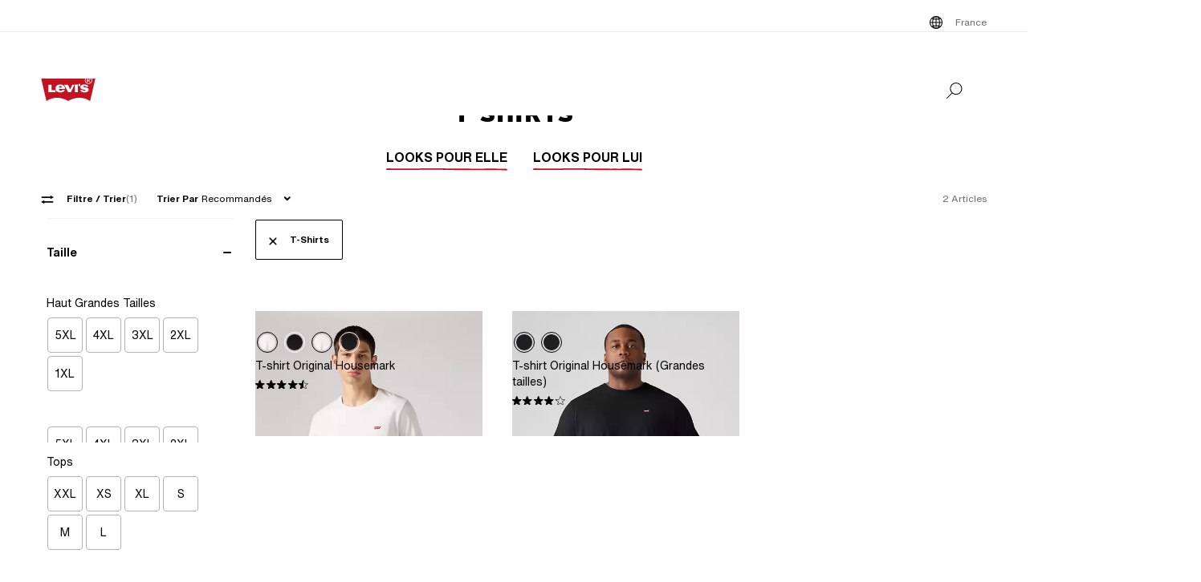

--- FILE ---
content_type: text/html; charset=utf-8
request_url: https://www.levi.com/FR/fr_FR/valentines-day/c/levi_collections_date_night/facets/productitemtype/t-shirts
body_size: 53960
content:
<!doctype html>
<html lang="fr-FR">
    <head>
        <title>Valentine’s Day | Levi&#x27;s® FR</title>
<meta property="og:title" content="Valentine’s Day | Levi's® FR">
<meta name="description" content="Magasinez la collection levi's® t-shirts. Découvrez t-shirts sur le Levi's® FR.">
<meta property="og:description" content="Magasinez la collection levi's® t-shirts. Découvrez t-shirts sur le Levi's® FR.">
<meta property="og:url" content="https://www.levi.com/FR/fr_FR/valentines-day/c/levi_collections_date_night/facets/productitemtype/t-shirts">
<meta name="branch:deeplink:$deeplink_path" content="levi://app/shop/products/levi_collections_date_night?facets=:relevance:productitemtype:t-shirts">
<meta property="og:image" content="https://www.levi.com/ngsa/img/logos/levi-logo-large.png">
<meta property="og:image:type" content="jpeg">
<meta property="og:image:width" content="1200">
<meta property="og:image:height" content="630">
<meta property="og:type" content="website">
<meta property="og:locale" content="fr-FR">
<meta name="robots" content="index,follow">
<link rel="canonical" href="https://www.levi.com/FR/fr_FR/valentines-day/c/levi_collections_date_night/facets/productitemtype/t-shirts">
<script type="application/ld+json" data-hid="2f2edb2">{"@context":"https://schema.org","@type":"BreadcrumbList","itemListElement":[{"@type":"ListItem","position":0,"name":"VALENTINE’S DAY","item":"https://www.levi.com/FR/fr_FR/valentines-day/c/levi_collections_date_night"}]}</script>
<script id="unhead:payload" type="application/json">{"title":"Valentine’s Day | Levi's® FR"}</script>
        <!-- 234.0.0|0efe65e2a|v22.16.0 -->
        <script src="/ngsa/library/levi_common.js?single"></script>
        <link rel="preconnect" href="https://lsco.scene7.com" />
        <link rel="preconnect" href="https://lscoglobal.scene7.com">
        <link rel="preconnect" href="https://lscoecomm.scene7.com" />
        <meta http-equiv="content-type" content="text/html; charset=utf-8" />
        <meta name="viewport" content="width=device-width, initial-scale=1" />
        <meta name="google-play-app" content="app-id=com.levistrauss.customer" />
        <link rel="icon" sizes="any" href="/favicon.ico" />
        <link rel="icon" href="/favicon.svg" type="image/svg+xml" />
        <link rel="apple-touch-icon" type="image/png" href="/ngsa/favicon/apple-touch-icon.png" />
        <meta name="theme-color" media="(prefers-color-scheme: light)" content="#ffffff" />
        <meta name="theme-color" media="(prefers-color-scheme: dark)" content="#070b21" />
        <script src="https://cdn.quantummetric.com/network-interceptor/quantum-levistraussco.js" crossorigin="anonymous" async></script>
        
    <script>
    Object.defineProperty(window, "__LSCO_ENV_NAME__", { writable: false, configurable: false, value: "ssr-prod" });
Object.defineProperty(window, "__LSCO_ENV_COLOR__", { writable: false, configurable: false, value: "bot" });
Object.defineProperty(window, "__LSCO_ENV_REGION__", { writable: false, configurable: false, value: "usw2" });
Object.defineProperty(window, "__LSCO_PAGE_NAME__", { writable: false, configurable: false, value: "Category" });
    </script>
    
        <script>
(()=>{const t=t=>t?.replace?.(/[^a-zA-Z0-9-]/g,"")||"",e=e=>t((t=>{const e=`; ${document.cookie}`.split(`; ${t}=`);return 2===e.length?e.pop().split(";").shift():""})(e))||t((t=>{try{return localStorage.getItem(t)}catch{return""}})(e))||"",o=(e,o)=>{const x=t(o);((t,e,o)=>{let x="";if(Number(o)){const t=new Date;t.setTime(t.getTime()+24*o*60*60*1e3),x=`; expires=${t.toUTCString()}`}const r="https:"===window.location.protocol?"; Secure":"";document.cookie=`${t}=${e}${x}${r}; path=/; SameSite=Strict`})(e,x,365),((t,e)=>{try{localStorage.setItem(t,e)}catch{}})(e,x),((t,e)=>{Object.defineProperty(window,t,{writeable:!1,configurable:!1,value:e})})(e,x)};(()=>{const t="LevisID",x="ajs_anonymous_id";let r=e(t),n=e(x);r&&!n?n=r:!r&&n?r=n:r||n||(r=window?.crypto?.randomUUID?.()||"xxxxxxxx-xxxx-4xxx-yxxx-xxxxxxxxxxxx".replace(/[xy]/g,t=>{const e=Math.floor(16*Math.random());let o;return o="x"===t?e:e%4+8,o.toString(16)}),n=r),o(t,r),o(x,n)})()})();
window.LSCO={dtos:{globalData:{customer:{user_id:"anonymous",account_type:"anonymous",auth_status:"guest",levi_id:window.LevisID||"",adobe_id:"",city:"",state:""},brand:"levi"}}},window.lsanalytics_pageIndex=-1,window.lsanalytics={track(a,l){window.lsanalytics_earlyTrackCalls=window.lsanalytics_earlyTrackCalls||{};const s=`${window.lsanalytics_pageIndex}`;window.lsanalytics_earlyTrackCalls[s]=window.lsanalytics_earlyTrackCalls[s]||[],window.lsanalytics_earlyTrackCalls[s].push({event:a,properties:l,pageData:window.LSCO.dtos})},page(){const a=Array.isArray(window.lsanalytics_earlyPageCalls)?window.lsanalytics_earlyPageCalls:[];a.push({is_spa:!0,dataLayer:window.LSCO.dtos}),window.lsanalytics_earlyPageCalls=a,window.lsanalytics_pageIndex++}};
</script>
        <script>
Object.defineProperty(window, "__LSCO_ENV__", { writeable: false, configurable: false, value: {"VITE_ADYEN_CSS_PATH_V3":"https://checkoutshopper-live.adyen.com/checkoutshopper/sdk/5.65.0/adyen.css","VITE_ADYEN_JS_PATH_V3":"https://checkoutshopper-live.adyen.com/checkoutshopper/sdk/5.65.0/adyen.js","VITE_AFTERPAY_SCRIPT_PATH":"https://portal.afterpay.com/afterpay.js","VITE_ANONYMOUS_USER":"anonymous","VITE_API_PROXY":"","VITE_API_URL":"/nextgen-webhooks/","VITE_APP_EXCLUSIVE_LSA_DEEP_LINK_BASE_PATH":"https://levis-alternate.app.link","VITE_APP_EXCLUSIVE_LSE_DEEP_LINK_BASE_PATH":"https://mv50w-alternate.app.link","VITE_APPLE_PAY_URL":"https://apple-pay-gateway-cert.apple.com/paymentservices/startSession","VITE_BRAINTREE_CLIENT_SCRIPT_PATH":"https://js.braintreegateway.com/web/3.78.2/js/venmo.min.js","VITE_BRAINTREE_DATA_COLLECTOR_SCRIPT_PATH":"https://js.braintreegateway.com/web/3.78.2/js/data-collector.min.js","VITE_BRAINTREE_VENMO_SCRIPT_PATH":"https://js.braintreegateway.com/web/3.78.2/js/client.min.js","VITE_BV_URL_LEVIS_LSA":"https://apps.bazaarvoice.com/deployments/levis/lsa_implementation_production/production","VITE_BV_URL_LEVIS_LSE":"https://apps.bazaarvoice.com/deployments/levis/lse_implementation_production/production","VITE_CONFIG_EXPIREY_TIME":"8640000","VITE_CYBS_FLEX_JS_PATH_V2":"https://flex.cybersource.com/cybersource/assets/microform/0.11/flex-microform.min.js","VITE_CYBS_PAYPAL_URL":"https://www.paypal.com/cgi-bin/webscr?cmd=_express-checkout&NOSHIPPING=1&token=","VITE_DEFAULT_TOKEN_STRING":"dummy","VITE_ESW_TRACKING_URL":"https://logistics-tracking-ui.sandbox.eshopworld.com/en-ie/lev","VITE_ESW_WELCOMEMAT_CSS_URL":"https://uatrc-checkout.eshopworld.net/Checkout/PluginCss?guid=5975D218-34AA-40B4-84B7-61B88251BD12","VITE_ESW_WELCOMEMAT_JS_URL":"https://uatrc-checkout.eshopworld.net/Checkout/Container?guid=5975D218-34AA-40B4-84B7-61B88251BD12","VITE_EXTEND_SESSION_DEBOUNCE":"15000","VITE_EXTEND_SESSION_THROTTLE":"86400000","VITE_GMAP_ID":"AIzaSyBG1wzDQ7KBRxYtGmcmqbESDBn2iyH4zxY","VITE_GOOGLE_PAY_ENV":"PRODUCTION","VITE_GTM_ACCOUNT_ID":"GTM-5MH6TL3","VITE_GTM_PATH":"https://www.googletagmanager.com/gtm.js","VITE_HEADER_CACHED_OPERATION":"x-operation-cached","VITE_HEADER_FOOTER_TIMER":"1800000","VITE_HEADER_TITLE":"x-sessionid","VITE_HOME_REDIRECT":"/US/en_US","VITE_I18N_FALLBACK_LOCALE":"en","VITE_INDEX_FOLLOW":"index,follow","VITE_INVENTORY_TIMER":"300","VITE_LEVI_APPSTORE_URL_LSE":"https://euapp.levi.com/download-app-ios","VITE_LEVI_APPSTORE_URL":"https://app.levi.com/download-app-ios","VITE_LEVI_GOOGLEPLAY_URL_LSE":"https://euapp.levi.com/download-app-android","VITE_LEVI_GOOGLEPLAY_URL":"https://app.levi.com/download-app-android","VITE_LEVI_ROOT_URL":"https://www.levi.com/global","VITE_LOG_ERROR_PAYLOAD":"false","VITE_LOG_LEVEL":"INFO","VITE_LOG_REQUEST_PAYLOAD":"false","VITE_LOG_RESPONSE_PAYLOAD":"false","VITE_LOQATE_FIND_RETRIVE_WAITING_TIMEOUT":"6000","VITE_MAKE_RESERVATION_TIMEOUT":"1800000","VITE_MAKERESERVATION_WAITING_TIMEOUT":"6000","VITE_NARVAR_RETURN_PATH":"https://returns.narvar.com","VITE_NARVAR_BASE_PATH":"https://www.narvar.com","VITE_NOINDEX_NOFOLLOW":"noindex,nofollow","VITE_NOTIFY_ON_SALE_TOOL_TIP_APPEAR":"1000","VITE_NOTIFY_ON_SALE_TOOL_TIP_CLOSE":"5000","VITE_RECOMMENDATIONS_ITEMS_COUNT":"15","VITE_OOS_RECOMMENDATIONS_ITEMS_COUNT":"6","VITE_AWS_REGION":"us-west","VITE_SIZE_GROUPED_FACETS":"waist,length,accessories,baby,belts,bigandtall,bigandtallbottoms,bigandtalltops,bigboys,biggirls,boys,dressesandjumpsuits,girls,littleboys,littlegirls,madeandcrafted,plusbottoms,plussizes,plustops,shirtsandouterwear,shoes,socks,toddler,tops,topsandouterwear,underwear,bottoms","VITE_SIZE_NEEDS_TILES":"WAIST,LENGTH,ACCESSORIES,BABY BELTS,BIGANDTALL,BIGANDTALLBOTTOMS,BIGANDTALLTOPS,BIGBOYS BIGGIRLS,BOYS,DRESSESANDJUMPSUITS,GIRLS,LITTLEBOYS,LITTLEGIRLS,MADEANDCRAFTED,PLUSBOTTOMS,PLUSSIZES,PLUSTOPS,SHIRTSANDOUTERWEAR,SHOES,SOCKS,TODDLER,TOPS,TOPSANDOUTERWEAR,UNDERWEAR,BOTTOMS","VITE_STOCK_AVAIL_WAITING_TIMEOUT":"6000","VITE_SUGGEST_DEBOUNCE_WAIT":"100","VITE_SUGGESTED_SEARCH":"2","VITE_UNIDAYS_IFRAME_URL":"https://levis-embedded.myunidays.com","VITE_URL_ORIGIN_LEVI":"https://www.levi.com","VITE_ZEN_DESK_LEVI_JS_PATH":"https://static.zdassets.com/ekr/snippet.js?key=20e49099-4650-493e-a288-a2e32022051f","VITE_HARNESS_FF_CLIENTSIDE_SDK_KEY":"a5619793-3cad-4a05-9f57-38a75d1d6e00","VITE_NEWRELIC_BROWSER_ACCOUNT_ID":"376472","VITE_NEWRELIC_BROWSER_TRUST_KEY":"376472","VITE_NEWRELIC_BROWSER_AGENT_ID":"1589038451","VITE_NEWRELIC_BROWSER_LICENSE_KEY":"NRBR-d3909912ee3e811d14d","VITE_NEWRELIC_BROWSER_APPLICATION_ID":"1589038451","VITE_NEWRELIC_DISABLED":"true","VITE_NEXTGEN_OMS_CART_ATP_TIMEOUT":"3000","VITE_PERSONALIZED_SEARCH_LSE":"v1","VITE_AFTERPAY_MESSAGE_PATH":"https://static-us.afterpay.com/javascript/present_afterpay_l2.js","VITE_GR_CLIENT_VERSION":"0.1.0","VITE_GOOGLE_MAPS_API_URL":"https://maps.googleapis.com/maps/api/geocode/json?","VITE_MAKERES_ALLOCATED":"Allocated","VITE_OTHERS_STOCK_AVAILABILITY_CALL_TIME_BETWEEN":"120000","VITE_REFER_A_FRIEND_SHARE_LINK":"https://share.levi.com/core.js","VITE_MAKERES_ALLOCATION_FAIL":"Allocation Failed","VITE_REFER_A_FRIEND_PROGRAM":"refer-a-friend","VITE_CYBERSOURCE_WEBHOOK_ORIGIN_ID":"prod-bot","VITE_COMMIT_HASH":"0efe65e2a","VITE_CYBS_FLEX_JS_PATH":"https://flex.cybersource.com/cybersource/assets/microform/0.4/flex-microform.min.js","VITE_SPECTRUM_ASSETS_PATH":"https://cdn.spectrumcustomizer.com/levi/ngs/frontend/js","VITE_GR_CLIENT_NAME":"WebApp","VITE_MAKERES_PARTIAL_ALLOCATION":"Partially Allocated","VITE_LEVI_APPSTORE_IMAGE":"https://tools.applemediaservices.com/api/badges/download-on-the-app-store/black/en-us?size=250x83&amp;releaseDate=latest","VITE_PERSONALIZED_NAV_MODEL_LSA":"_version","VITE_GMAP_ID_BOPIS":"AIzaSyBBrwdC_eBFFCrI8zDCNwj77EG6N_y3Cw0","VITE_IGNORE_ERRORS_ON_SERVICES":"cmsContent,prePopulatedSearch,suggestedSearch,promoBannerPromos,getReviews,getRankedReviews,getReviewKeyphrases,getReviewSummaryInfo,getFavoriteItems,getLoyaltyData,getSameDayDeliveryInfo,getBenefits,getShippingAddresses,loqateFindAddress,loqateRetrieveAddress,getCustomerPreferredStore,getPaymentMethods,addGiftWrap,updateDonation","VITE_PERSONALIZED_NAV_MODEL_LSE":"LSE_PERSO-NAV_L3-V1","VITE_TOKEN_SAFE_TIME":"180000","VITE_NARVAR_PATH":"https://returns.narvar.com","VITE_STOCK_AVAILABILITY_CALL_TIME_BETWEEN":"300000","VITE_BRAINTREE_DROPIN_SCRIPT_PATH":"https://js.braintreegateway.com/web/dropin/1.25.0/js/dropin.min.js","VITE_ZEN_DESK__DOCKERS_JS_PATH":"https://static.zdassets.com/ekr/snippet.js?key=18c0a97f-2d93-4f40-b61d-f82a457f4b79","VITE_ESW_PRIVACYPOLICY_URL":"https://www.eshopworld.com/privacy-policy-en/","VITE_ADYEN_CSS_PATH":"https://checkoutshopper-live.adyen.com/checkoutshopper/sdk/3.4.0/adyen.css","VITE_MAKERES_ALLOCATION_CANCEL":"Canceled","VITE_NOINDEX_FOLLOW":"noindex,follow","VITE_I18N_LOCALE":"en","VITE_INDEX_NOFOLLOW":"index,nofollow","VITE_ADYEN_JS_PATH":"https://checkoutshopper-live.adyen.com/checkoutshopper/sdk/3.4.0/adyen.js","VITE_FLX_STATIC_ASSETS_HOST":"https://www.levi.com/flx","VITE_LEVI_GOOGLEPLAY_IMAGE":"https://play.google.com/intl/en_us/badges/static/images/badges/en_badge_web_generic.png","VITE_CYBERSOURCE_URL":"https://secureacceptance.cybersource.com/embedded/pay","VITE_PERSONALIZED_SEARCH_LSA":"LSA_PPF_V1","VITE_ONETRUST_CCPA_PATH":"https://privacyportal-cdn.onetrust.com/dsarwebform/e98cfc32-4d5a-46a3-8cc7-0acd7570664d/f1cb77df-0833-4305-b2b4-61bd2b8b4a1c.html","VITE_USER_NODE_ENV":"production","VITE_PACKAGE_VERSION":"234.0.0","VITE_PACKAGE_NAME":"levi-frontend"}});
Object.freeze(window.__LSCO_ENV__);
</script>
        
        <link rel="stylesheet" href="/ngsa/css/router-Co1FRHb--v234_0_0-c_0efe65e2a-t260113_1550.css"><link rel="stylesheet" href="/ngsa/css/App-DNTqG3ZX-v234_0_0-c_0efe65e2a-t260113_1550.css"><link rel="stylesheet" href="/ngsa/css/ProgressSpinner-CNBxyj7F-v234_0_0-c_0efe65e2a-t260113_1550.css"><link rel="stylesheet" href="/ngsa/css/SvgIcon-BFMbKQGc-v234_0_0-c_0efe65e2a-t260113_1550.css"><link rel="stylesheet" href="/ngsa/css/ProductList-CH5gCPAJ-v234_0_0-c_0efe65e2a-t260113_1550.css"><link rel="stylesheet" href="/ngsa/css/Footer-gkjzG4Sk-v234_0_0-c_0efe65e2a-t260113_1550.css"><link rel="stylesheet" href="/ngsa/css/PLPSkeleton-l5iQjHjd-v234_0_0-c_0efe65e2a-t260113_1550.css"><link rel="stylesheet" href="/ngsa/css/VCmsSection-DbG0gj_U-v234_0_0-c_0efe65e2a-t260113_1550.css"><link rel="stylesheet" href="/ngsa/css/VCmsSectionBackground-CS2imcH5-v234_0_0-c_0efe65e2a-t260113_1550.css"><link rel="stylesheet" href="/ngsa/css/ModuleStripV2-CFD2Jlno-v234_0_0-c_0efe65e2a-t260113_1550.css"><link rel="stylesheet" href="/ngsa/css/VLinkWrapper-t0-ZCtTa-v234_0_0-c_0efe65e2a-t260113_1550.css"><link rel="stylesheet" href="/ngsa/css/SearchContainer-Bzrnx5zw-v234_0_0-c_0efe65e2a-t260113_1550.css"><link rel="stylesheet" href="/ngsa/css/VResponsivePicture-BsIUg6sL-v234_0_0-c_0efe65e2a-t260113_1550.css"><link rel="stylesheet" href="/ngsa/css/RecommendedProductTile-BRv7lF_E-v234_0_0-c_0efe65e2a-t260113_1550.css"><link rel="stylesheet" href="/ngsa/css/LowestRecentPriceWrapper-DXapRnKl-v234_0_0-c_0efe65e2a-t260113_1550.css"><link rel="stylesheet" href="/ngsa/css/PromoBadge-DsF-wifl-v234_0_0-c_0efe65e2a-t260113_1550.css"><link rel="stylesheet" href="/ngsa/css/ChannelBadge-ZzdyYtb--v234_0_0-c_0efe65e2a-t260113_1550.css"><link rel="stylesheet" href="/ngsa/css/SustainabilityBadge-BKnX29Ke-v234_0_0-c_0efe65e2a-t260113_1550.css"><link rel="stylesheet" href="/ngsa/css/VPixleeContainer-WuFWXZan-v234_0_0-c_0efe65e2a-t260113_1550.css"><link rel="stylesheet" href="/ngsa/css/AppliedFacets-B1NGXYnt-v234_0_0-c_0efe65e2a-t260113_1550.css"><link rel="stylesheet" href="/ngsa/css/ReviewStars-pWtElhRL-v234_0_0-c_0efe65e2a-t260113_1550.css"><link rel="stylesheet" href="/ngsa/css/MobileFilterPanel-DWifI9AT-v234_0_0-c_0efe65e2a-t260113_1550.css"><link rel="stylesheet" href="/ngsa/css/SeoContent-_zF0Jnfv-v234_0_0-c_0efe65e2a-t260113_1550.css"><link rel="stylesheet" href="/ngsa/css/FacetPanel-DapDa4NG-v234_0_0-c_0efe65e2a-t260113_1550.css"><link rel="stylesheet" href="/ngsa/css/CheckboxGroup-D6CFXTk2-v234_0_0-c_0efe65e2a-t260113_1550.css">
        <script>window.__LSCO_ROUTE_TRANSITIONING__ = false; window.internalTargetPageParams = () => { return {"entity.categoryId":"levi_collections_date_night"} };</script>
        <script>
            const lf = "lscoExperimentFeatureFlags";
            Object.defineProperty(window, lf, { writeable: false, configurable: false, value: {} });
            Object.defineProperty(window, "lscoSetExperimentFeatureFlag", {
                writeable: false,
                configurable: false,
                value: (fi, fv, ct) => {
                    const [, country] = window.location.pathname.match(/\/([A-Z]{2})\/([a-z]{2}|[a-z]{2}_[A-Z]{2})\//) || [];
                    const c = ct || country;
                    if (!c || !fi) return;
                    const w = window;
                    w[lf] = w[lf] || {};
                    w[lf][c] = w[lf][c] || {};
                    w[lf][c][fi] = fv;
                    if (typeof CustomEvent === "function") {
                        w.dispatchEvent(new CustomEvent("lscoExperimentFeatureFlagSet", { detail: fi }));
                    }
                },
            });
        </script>
        <script src="/ngsa/js/expt.js"></script>
        <link rel="preload" href="/ngsa/fonts/Helvetica-Now-Text-Regular.woff2" as="font" type="font/woff2" crossorigin />
        <link rel="preload" href="/ngsa/fonts/InterstateWGL-Black.woff2" as="font" type="font/woff2" crossorigin />
        <link rel="preload" href="/ngsa/fonts/Helvetica-Now-Text-Bold.woff2" as="font" type="font/woff2" crossorigin />
        <link rel="preload" href="/ngsa/fonts/Interstate-Bold.woff" as="font" type="font/woff2" media="(min-width: 1025px)" crossorigin />
        
        <link rel="modulepreload" href="/ngsa/js/main-BwrlKJrl-v234_0_0-c_0efe65e2a-t260113_1550.js"><link rel="modulepreload" href="/ngsa/js/router-RMvWck0r-v234_0_0-c_0efe65e2a-t260113_1550.js"><link rel="modulepreload" href="/ngsa/js/App-DKWUqznU-v234_0_0-c_0efe65e2a-t260113_1550.js"><link rel="modulepreload" href="/ngsa/js/ProgressSpinner-CE6_tsDx-v234_0_0-c_0efe65e2a-t260113_1550.js"><link rel="modulepreload" href="/ngsa/js/SvgIcon-ZSNACe28-v234_0_0-c_0efe65e2a-t260113_1550.js"><link rel="modulepreload" href="/ngsa/js/ProductList-C_LtUq3w-v234_0_0-c_0efe65e2a-t260113_1550.js"><link rel="modulepreload" href="/ngsa/js/Truste-BE8uz8yx-v234_0_0-c_0efe65e2a-t260113_1550.js"><link rel="modulepreload" href="/ngsa/js/Footer-BC4CjL0z-v234_0_0-c_0efe65e2a-t260113_1550.js"><link rel="modulepreload" href="/ngsa/js/PLPSkeleton-BT41FHRn-v234_0_0-c_0efe65e2a-t260113_1550.js"><link rel="modulepreload" href="/ngsa/js/VCmsSection-CwbCzmiS-v234_0_0-c_0efe65e2a-t260113_1550.js"><link rel="modulepreload" href="/ngsa/js/VCmsSectionBackground-DPkSCi9S-v234_0_0-c_0efe65e2a-t260113_1550.js"><link rel="modulepreload" href="/ngsa/js/ModuleStripV2-DEYWifLz-v234_0_0-c_0efe65e2a-t260113_1550.js"><link rel="modulepreload" href="/ngsa/js/VLinkWrapper-DdqBpEIj-v234_0_0-c_0efe65e2a-t260113_1550.js"><link rel="modulepreload" href="/ngsa/js/SearchContainer-DmrDI9vN-v234_0_0-c_0efe65e2a-t260113_1550.js"><link rel="modulepreload" href="/ngsa/js/VProductMediaSSR-BCLWLP1P-v234_0_0-c_0efe65e2a-t260113_1550.js"><link rel="modulepreload" href="/ngsa/js/VResponsivePicture-hlk2e4CP-v234_0_0-c_0efe65e2a-t260113_1550.js"><link rel="modulepreload" href="/ngsa/js/RecommendedProductTile-N7gXVJyH-v234_0_0-c_0efe65e2a-t260113_1550.js"><link rel="modulepreload" href="/ngsa/js/LowestRecentPriceWrapper-xTL2SIFo-v234_0_0-c_0efe65e2a-t260113_1550.js"><link rel="modulepreload" href="/ngsa/js/PromoBadge-RpO4Bbit-v234_0_0-c_0efe65e2a-t260113_1550.js"><link rel="modulepreload" href="/ngsa/js/ChannelBadge-CaulSs-h-v234_0_0-c_0efe65e2a-t260113_1550.js"><link rel="modulepreload" href="/ngsa/js/SustainabilityBadge-CZTwc5Wj-v234_0_0-c_0efe65e2a-t260113_1550.js"><link rel="modulepreload" href="/ngsa/js/VPixleeContainer-DO7pmLj4-v234_0_0-c_0efe65e2a-t260113_1550.js"><link rel="modulepreload" href="/ngsa/js/AppliedFacets-L2bezTwT-v234_0_0-c_0efe65e2a-t260113_1550.js"><link rel="modulepreload" href="/ngsa/js/ReviewStars-DR1DHwyV-v234_0_0-c_0efe65e2a-t260113_1550.js"><link rel="modulepreload" href="/ngsa/js/MobileFilterPanel-Bd68hpb6-v234_0_0-c_0efe65e2a-t260113_1550.js"><link rel="modulepreload" href="/ngsa/js/SeoContent-BbkOC8_x-v234_0_0-c_0efe65e2a-t260113_1550.js"><link rel="modulepreload" href="/ngsa/js/FacetPanel-Bex27vMj-v234_0_0-c_0efe65e2a-t260113_1550.js"><link rel="modulepreload" href="/ngsa/js/CheckboxGroup-up5ii3u8-v234_0_0-c_0efe65e2a-t260113_1550.js"><link rel="modulepreload" href="/ngsa/js/optimizelyReactivate-CIGAnrTQ-v234_0_0-c_0efe65e2a-t260113_1550.js"><link rel="modulepreload" href="/ngsa/js/ssrGlobalStoreHeadMeta-CmiRAj9C-v234_0_0-c_0efe65e2a-t260113_1550.js"><link rel="modulepreload" href="/ngsa/js/ssrGlobalStoreRoute-PF2051I4-v234_0_0-c_0efe65e2a-t260113_1550.js"><link rel="modulepreload" href="/ngsa/js/csrGlobalStoreAppState-C4rovXa9-v234_0_0-c_0efe65e2a-t260113_1550.js"><link rel="modulepreload" href="/ngsa/js/index-CQvHSttR-v234_0_0-c_0efe65e2a-t260113_1550.js">    </head>
    <body>
        
        <div id="app"><div class="app Category"><!----><div class="progress-spinner-mask" style="display:none;" data-v-3e7b96a4><div class="progress-spinner-container" data-v-3e7b96a4><div class="progress-spinner-loading-icon" data-v-3e7b96a4></div><!----><!----></div></div><header class="main-site-header" data-v-bfadb40f><a class="skip-link" href="javascript:void(0)" aria-label="Skip To Main Content" data-v-bfadb40f> Skip to main content </a><div class="header-bar" aria-level="2" aria-label="Header bar" id="headerBar" data-v-bfadb40f data-v-b08474e5><div class="branch-journeys-top" data-v-b08474e5></div><div class="header-bar__section-wrapper lsco-row" data-v-b08474e5><div class="utility-bar lsco-col-xs--last lsco-col-lg--first show-desktop utility-bar-section" data-v-b08474e5 data-v-bc9ab64a><div class="utility-bar__inner-wrapper lsco-row lsco-row-xs--center lsco-row-xs--middle" style="" data-v-bc9ab64a><div class="lsco-col-xs-23" data-v-bc9ab64a><div class="utility-bar__wrapper lsco-row lsco-row-xs--middle lsco-row-xs--center lsco-row-lg--end" data-v-bc9ab64a><!----><ul class="utility-bar__links-wrapper lsco-row lsco-col-xs-8 lsco-row-xs--end show-desktop lsco-row-xs--middle" data-v-bc9ab64a><!----><li class="utility-bar__link" data-v-bc9ab64a><button class="utility-bar__link-item -button lsco-row lsco-row-xs--middle country-picker" aria-label="Menu Button France opens in a popup" data-v-bc9ab64a><svg xmlns="http://www.w3.org/2000/svg" width="24" height="24" fill="none" viewBox="0 0 24 24" style="" class="svg-icon svg-icon--global-country-icon nr-block icon-pin" aria-hidden="true" id="svg-title--global-country-icon" data-v-bc9ab64a data-v-8db5990c><path fill="#000" d="M12.4 4.01a8 8 0 1 1-1 .014V4h1zm0 14.944c.724-.154 1.486-.727 2.137-1.811q.115-.193.22-.4a15 15 0 0 0-2.357-.238zm-1-2.442c-.777.028-1.505.108-2.158.23q.107.209.222.4c.591.986 1.274 1.55 1.936 1.76zm-3.158.464q-.466.134-.846.296a7 7 0 0 0 1.7 1.097 7.4 7.4 0 0 1-.854-1.393m7.514 0c-.249.52-.535.989-.853 1.392a7 7 0 0 0 1.7-1.096 8 8 0 0 0-.847-.296M5.027 12.6a6.97 6.97 0 0 0 1.624 3.915c.354-.177.76-.334 1.208-.468a12 12 0 0 1-.644-3.447zm11.757 0a12 12 0 0 1-.645 3.447c.448.134.855.29 1.209.468a6.97 6.97 0 0 0 1.625-3.915zm-8.568 0a11 11 0 0 0 .618 3.204 15.5 15.5 0 0 1 2.566-.293V12.6zm4.184 2.905c.986.022 1.925.126 2.766.299.34-.932.561-2.02.618-3.204H12.4zM6.588 7.56a6.97 6.97 0 0 0-1.576 4.04h2.194c.038-1.291.26-2.501.623-3.56a7.6 7.6 0 0 1-1.241-.48m8.6.699c-.846.179-1.792.289-2.788.314V11.6h3.393c-.04-1.235-.26-2.371-.605-3.341m2.19-.74a7.3 7.3 0 0 1-1.219.49c.37 1.066.595 2.287.634 3.59h2.195a6.97 6.97 0 0 0-1.61-4.08m-8.573.761a11.1 11.1 0 0 0-.598 3.32H11.4V8.57a15.6 15.6 0 0 1-2.595-.29m3.595-.707a15 15 0 0 0 2.39-.253 7 7 0 0 0-.253-.463c-.65-1.084-1.413-1.658-2.137-1.812zm-1-2.476c-.662.21-1.345.775-1.936 1.76q-.138.23-.264.483c.665.123 1.407.204 2.2.23zm-2.304.533a7 7 0 0 0-1.78 1.168q.396.17.886.31a7.5 7.5 0 0 1 .894-1.478m5.807 0c.33.419.624.906.88 1.45q.478-.144.862-.316a7 7 0 0 0-1.742-1.133"></path></svg><span data-v-bc9ab64a>France</span></button></li></ul></div></div></div></div><nav class="header-bar__inner-wrapper lsco-row lsco-row-xs--middle lsco-col-xs--first lsco-col-md--last" aria-label="Primary" role="navigation" data-v-b08474e5><div style="display:none;" class="all-nav-links" data-v-b08474e5><!--[--><div class="show-mobile"><a target="_blank" id="l1MobilePromoImageLink" tabindex="0"><button id="l1MobilePromoImageLink"></button></a></div><!--]--><!--[--><div class="show-mobile"><a href="" target="_blank" id="l1MobilePromoStripLink" tabindex="0"><button id="l1MobilePromoStripLink"></button></a></div><!--]--><!--[--><ul><li><button id="l1Item0">HOMME</button><ul><!--[--><!--[--><li style=""><a href="/FR/fr_FR/nouveautes/c/levi_clothing_men_new_arrivals" class="" id="l1QuickLinks0" target="_self">Nouveautés Homme</a></li><!--]--><!--[--><li style=""><a href="/FR/fr_FR/bestsellers/c/levi_men_collections_bestsellers_france" class="" id="l1QuickLinks1" target="_self">Top ventes Homme</a></li><!--]--><!--[--><li style=""><a href="/FR/fr_FR/shop/collections-and-collaborations" class="" id="l1QuickLinks2" target="_self">Collections et Collab</a></li><!--]--><!--]--></ul><ul><!--[--><div><a href="/FR/fr_FR/promo/c/levi_men_promo_france" class="" id="l2PromoImageLink" target="_self">Soldes: Jusqu’à 50% de remise + 10% extra*</a></div><!--]--><!--[--><div><a href="/FR/fr_FR/promo/c/levi_men_promo_france" class="" id="l2PromoStripLink" target="_self">Soldes: Jusqu’à 50% de remise + 10% extra*</a></div><!--]--><!--[--><!--[--><!--[--><!--[--><li style=""><div style=""><a href="/FR/fr_FR/vetements/vetements-homme-levis/jeans/c/levi_clothing_men_jeans" class="" id="l2Item0" target="_self">JEANS HOMME</a></div></li><!--]--><!--[--><li><button id="l2Item1">STYLES QU’ON AIME</button><ul><!--[--><!--[--><li style=""><a href="/FR/fr_FR/vetements/vetements-homme-levis/jeans/501-original/c/levi_clothing_men_jeans_501_original" class="" id="l3Item0" target="_self">501® Original Jean</a></li><!--]--><!--[--><li style=""><a href="/FR/fr_FR/vetements/vetements-homme-levis/jeans/511TM/c/levi_clothing_men_jeans_511" class="" id="l3Item1" target="_self">Jean 511™ slim</a></li><!--]--><!--[--><li style=""><a href="/FR/fr_FR/c/levi_clothing_men_jeans_straight/facets/feature-fit_name/555™" class="" id="l3Item2" target="_self">555™ Relaxed Straight</a></li><!--]--><!--[--><li style=""><a href="/FR/fr_FR/features/578-baggy" class="" id="l3Item3" target="_self">578™ Baggy Jeans</a></li><!--]--><!--[--><li style=""><a href="/FR/fr_FR/vetements/vetements-homme-levis/jeans/502TM/c/levi_clothing_men_jeans_502" class="" id="l3Item4" target="_self">Jean 502™ fuselé</a></li><!--]--><!--]--></ul></li><!--]--><!--]--><!--]--><!--[--><!--[--><!--[--><li><button id="l2Item0">VÊTEMENTS HOMME</button><ul><!--[--><!--[--><li style=""><a href="/FR/fr_FR/vetements/vetements-homme-levis/c/levi_clothing_men" class="" id="l3Item0" target="_self">Tous les vêtements Homme</a></li><!--]--><!--[--><li style=""><a href="/FR/fr_FR/vetements/vetements-homme-levis/jeans/c/levi_clothing_men_jeans" class="" id="l3Item1" target="_self">Jeans</a></li><!--]--><!--[--><li style=""><a href="/FR/fr_FR/vetements/vetements-homme-levis/vestes-en-jeans-sherpas/c/levi_clothing_men_truckers_sherpas" class="" id="l3Item2" target="_self">Truckers et Sherpas</a></li><!--]--><!--[--><li style=""><a href="/FR/fr_FR/vetements/vetements-homme-levis/chemises/c/levi_clothing_men_shirts" class="" id="l3Item3" target="_self">Chemises</a></li><!--]--><!--[--><li style=""><a href="/FR/fr_FR/vetements/vetements-homme-levis/vetements-dexterieur/c/levi_clothing_men_outerwear" class="" id="l3Item4" target="_self">Manteaux et vestes</a></li><!--]--><!--[--><li style=""><a href="/FR/fr_FR/vetements/vetements-homme-levis/pantalons/c/levi_clothing_men_trousers" class="" id="l3Item5" target="_self">Pantalons et Chinos</a></li><!--]--><!--[--><li style=""><a href="/FR/fr_FR/vetements/vetements-homme-levis/chandails-et-molletons/tricots-homme-pulls-levis/c/levi_clothing_men_knitwear" class="" id="l3Item6" target="_self">Maille</a></li><!--]--><!--[--><li style=""><a href="/FR/fr_FR/vetements/vetements-homme-levis/chandails-et-molletons/c/levi_clothing_men_sweaters_sweatshirts" class="" id="l3Item7" target="_self">Sweats</a></li><!--]--><!--[--><li style=""><a href="/FR/fr_FR/vetements/vetements-homme-levis/shorts/c/levi_clothing_men_shorts" class="" id="l3Item8" target="_self">Shorts</a></li><!--]--><!--[--><li style=""><a href="/FR/fr_FR/vetements/vetements-homme-levis/t-shirts/c/levi_clothing_men_t_shirts" class="" id="l3Item9" target="_self">T-shirts et polos</a></li><!--]--><!--[--><li style=""><a href="/FR/fr_FR/vetements/vetements-homme-levis/grand-et-fort/c/levi_clothing_men_big_tall" class="" id="l3Item10" target="_self">Grandes tailles</a></li><!--]--><!--[--><li style=""><a href="/FR/fr_FR/accessoires/homme/chaussures-accessoires/c/levi_accessories_men_shoes_accessories" class="" id="l3Item11" target="_self">Accessoires</a></li><!--]--><!--[--><li style=""><a href="/FR/fr_FR/accessoires/homme/sous-vetements-chaussettes/c/levi_accessories_men_underwear_socks" class="" id="l3Item12" target="_self">Sous-vêtements et Chaussettes</a></li><!--]--><!--]--></ul></li><!--]--><!--]--><!--]--><!--[--><!--[--><!--[--><li><button id="l2Item0">CARACTÉRISTIQUES</button><ul><!--[--><!--[--><li style=""><a href="/FR/fr_FR/features/bluetab" class="" id="l3Item0" target="_self">BLUE TAB™</a></li><!--]--><!--[--><li style=""><a href="/FR/fr_FR/features/texture-clash" class="" id="l3Item1" target="_self">Le choc des textures</a></li><!--]--><!--[--><li style=""><a href="/FR/fr_FR/levis-denim-icons/c/levi_men_collections_denim_icons" class="" id="l3Item2" target="_self">Levi&#39;s® Denim Icons</a></li><!--]--><!--[--><li style=""><a href="/FR/fr_FR/levis-workwear/c/levi_collections_workwear" class="" id="l3Item3" target="_self">Levi&#39;s® Workwear</a></li><!--]--><!--[--><li style=""><a href="/FR/fr_FR/features/tailor-shop" class="" id="l3Item4" target="_self">Levi&#39;s® Tailor Shop</a></li><!--]--><!--[--><li style=""><a href="/FR/fr_FR/features/men-jeans" class="" id="l3Item5" target="_self">👖Guide des Jeans - Homme</a></li><!--]--><!--]--></ul></li><!--]--><!--[--><li style=""><div style=""><a href="/FR/fr_FR/features/red-tab-members-program" class="" id="l2Item1" target="_blank">Levi&#39;s® Red Tab™ Member Program</a></div></li><!--]--><!--[--><li style=""><div style=""><a href="/FR/fr_FR/blog" class="" id="l2Item2" target="_blank">Blog: Off the cuff</a></div></li><!--]--><!--[--><li style=""><div style=""><a href="/FR/fr_FR/features/levis-app" class="" id="l2Item3" target="_blank">Levi&#39;s® App</a></div></li><!--]--><!--]--><!--]--><!--]--></ul></li></ul><ul><li><button id="l1Item1">FEMME</button><ul><!--[--><!--[--><li style=""><a href="/FR/fr_FR/nouveautes/c/levi_clothing_women_new_arrivals" class="" id="l1QuickLinks0" target="_self">Nouveautés Femme</a></li><!--]--><!--[--><li style=""><a href="/FR/fr_FR/levi_women_collections_bestsellers_france/c/levi_women_collections_bestsellers_france" class="" id="l1QuickLinks1" target="_self">Top ventes Femme</a></li><!--]--><!--[--><li style=""><a href="/FR/fr_FR/shop/collections-and-collaborations" class="" id="l1QuickLinks2" target="_self">Collections et Collab</a></li><!--]--><!--]--></ul><ul><!--[--><div><a href="/FR/fr_FR/promo/c/levi_women_promo_france" class="" id="l2PromoImageLink" target="_self">Soldes: Jusqu’à 50% de remise + 10% extra*</a></div><!--]--><!--[--><div><a href="/FR/fr_FR/promo/c/levi_women_promo_france" class="" id="l2PromoStripLink" target="_self">Soldes: Jusqu’à 50% de remise + 10% extra*</a></div><!--]--><!--[--><!--[--><!--[--><!--[--><li><button id="l2Item0">JEANS FEMME</button><ul><!--[--><!--[--><li style=""><a href="/FR/fr_FR/vetements/femme/jeans/c/levi_clothing_women_jeans" class="" id="l3Item0" target="_self">Tous les jeans Femme</a></li><!--]--><!--[--><li style=""><a href="/FR/fr_FR/vetements/femme/jeans/loose-jeans/c/levi_clothing_women_jeans_loose" class="" id="l3Item1" target="_self">Baggy et Loose Jeans</a></li><!--]--><!--[--><li style=""><a href="/FR/fr_FR/vetements/femme/jeans/droits/c/levi_clothing_women_jeans_straight" class="" id="l3Item2" target="_self">Straight Jeans</a></li><!--]--><!--[--><li style=""><a href="/FR/fr_FR/vetements/femme/jeans/bootcut/c/levi_clothing_women_jeans_bootcut" class="" id="l3Item3" target="_self">Bootcut  &amp; Flare Jeans</a></li><!--]--><!--[--><li style=""><a href="/FR/fr_FR/vetements/femme/jeans/skinny/c/levi_clothing_women_jeans_skinny" class="" id="l3Item4" target="_self">Skinny Jeans</a></li><!--]--><!--[--><li style=""><a href="/FR/fr_FR/vetements/femme/jeans/etroit/c/levi_clothing_women_jeans_slim" class="" id="l3Item5" target="_self">Slim Jeans</a></li><!--]--><!--[--><li style=""><a href="/FR/fr_FR/vetements/femme/jeans/taper/c/levi_clothing_women_jeans_taper" class="" id="l3Item6" target="_self">Tapered Jeans</a></li><!--]--><!--]--></ul></li><!--]--><!--[--><li><button id="l2Item1">STYLES QU’ON AIME</button><ul><!--[--><!--[--><li style=""><a href="/FR/fr_FR/vetements/femme/jeans/501-original/c/levi_clothing_women_jeans_501_original" class="" id="l3Item0" target="_self">501® Original Jean</a></li><!--]--><!--[--><li style=""><a href="/FR/fr_FR/ribcage/c/levi_women_collections_ribcage" class="" id="l3Item1" target="_self">Jean Ribcage</a></li><!--]--><!--[--><li style=""><a href="/FR/fr_FR/barrel-jeans/c/levi_clothing_women_barrel_jeans" class="" id="l3Item2" target="_self">Barrel Jeans</a></li><!--]--><!--[--><li style=""><a href="/FR/fr_FR/levis-la-famille-xl/c/levi_women_collections_xl_family" class="" id="l3Item3" target="_self">Levi&#39;s® La Famille XL</a></li><!--]--><!--[--><li style=""><a href="/FR/fr_FR/features/501-curve" class="" id="l3Item4" target="_self">501® Curve</a></li><!--]--><!--]--></ul></li><!--]--><!--]--><!--]--><!--[--><!--[--><!--[--><li><button id="l2Item0">VÊTEMENTS FEMME</button><ul><!--[--><!--[--><li style=""><a href="/FR/fr_FR/vetements/femme/c/levi_clothing_women" class="" id="l3Item0" target="_self">Tous les vêtements Femme</a></li><!--]--><!--[--><li style=""><a href="/FR/fr_FR/vetements/femme/jeans/c/levi_clothing_women_jeans" class="" id="l3Item1" target="_self">Jeans</a></li><!--]--><!--[--><li style=""><a href="/FR/fr_FR/vetements/femme/manteaux-vestes/c/levi_clothing_women_outerwear" class="" id="l3Item2" target="_self">Manteaux et vestes</a></li><!--]--><!--[--><li style=""><a href="/FR/fr_FR/vetements/femme/chemises-blouses-femme-levis/c/levi_clothing_women_shirts_blouses_tops" class="" id="l3Item3" target="_self">Chemises et blouses</a></li><!--]--><!--[--><li style=""><a href="/FR/fr_FR/vetements/femme/tops-t-shirts/c/levi_clothing_women_tops_t_shirts" class="" id="l3Item4" target="_self">Hauts et t-shirts</a></li><!--]--><!--[--><li style=""><a href="/FR/fr_FR/vetements/femme/robes-salopettes-femme-levis/c/levi_clothing_women_dresses_jumpsuits" class="" id="l3Item5" target="_self">Robes et Combinaisons</a></li><!--]--><!--[--><li style=""><a href="/FR/fr_FR/vetements/femme/vestes-en-jeans-sherpas/c/levi_clothing_women_truckers_sherpas" class="" id="l3Item6" target="_self">Truckers et Sherpas</a></li><!--]--><!--[--><li style=""><a href="/FR/fr_FR/vetements/femme/shorts-jupes/c/levi_clothing_women_shorts_skirts" class="" id="l3Item7" target="_self">Shorts et Jupes</a></li><!--]--><!--[--><li style=""><a href="/FR/fr_FR/vetements/femme/pulls-sweats/c/levi_clothing_women_sweaters_sweatshirts" class="" id="l3Item8" target="_self">Sweats</a></li><!--]--><!--[--><li style=""><a href="/FR/fr_FR/vetements/femme/pulls-sweats/tricots-femme-cardigans-levis/c/levi_clothing_women_knitwear" class="" id="l3Item9" target="_self">Maille</a></li><!--]--><!--[--><li style=""><a href="/FR/fr_FR/vetements/femme/pantalons/c/levi_clothing_women_trousers" class="" id="l3Item10" target="_self">Pantalons</a></li><!--]--><!--[--><li style=""><a href="/FR/fr_FR/accessoires/femme/sacs-accessoires/c/levi_accessories_women_bags_accessories" class="" id="l3Item11" target="_self">Sacs et Accessoires</a></li><!--]--><!--[--><li style=""><a href="/FR/fr_FR/vetements/femme/grandes-tailles/c/levi_clothing_women_plus_size" class="" id="l3Item12" target="_self">Grandes tailles</a></li><!--]--><!--]--></ul></li><!--]--><!--]--><!--]--><!--[--><!--[--><!--[--><li><button id="l2Item0">CARACTÉRISTIQUES</button><ul><!--[--><!--[--><li style=""><a href="/FR/fr_FR/features/bluetab" class="" id="l3Item0" target="_self">BLUE TAB™</a></li><!--]--><!--[--><li style=""><a href="/FR/fr_FR/features/texture-clash" class="" id="l3Item1" target="_self">Le choc des textures</a></li><!--]--><!--[--><li style=""><a href="/FR/fr_FR/levis-denim-icons/c/levi_women_collections_denim_icons" class="" id="l3Item2" target="_self">Levi&#39;s® Denim Icons</a></li><!--]--><!--[--><li style=""><a href="/FR/fr_FR/levis-workwear/c/levi_collections_workwear" class="" id="l3Item3" target="_self">Levi&#39;s® Workwear</a></li><!--]--><!--[--><li style=""><a href="/FR/fr_FR/features/tailor-shop" class="" id="l3Item4" target="_self">Levi&#39;s® Tailor Shop</a></li><!--]--><!--[--><li style=""><a href="/FR/fr_FR/features/women-jeans" class="" id="l3Item5" target="_self">👖Guide des Jeans - Femme</a></li><!--]--><!--]--></ul></li><!--]--><!--[--><li style=""><div style=""><a href="/FR/fr_FR/features/red-tab-members-program" class="" id="l2Item1" target="_self">Levi&#39;s® Red Tab™ Member Program</a></div></li><!--]--><!--[--><li style=""><div style=""><a href="/FR/fr_FR/blog" class="" id="l2Item2" target="_self">Blog: Off The Cuff</a></div></li><!--]--><!--[--><li style=""><div style=""><a href="/FR/fr_FR/features/levis-app" class="" id="l2Item3" target="_blank">Levi&#39;s® App</a></div></li><!--]--><!--]--><!--]--><!--]--></ul></li></ul><ul><li><button id="l1Item2">ENFANTS</button><ul><!--[--><!--[--><li style=""><a href="/FR/fr_FR/vetements/enfants/nouveautes/c/levi_clothing_kids_new_arrivals" class="" id="l1QuickLinks0" target="_self">Nouveautés Enfants</a></li><!--]--><!--[--><li style=""><a href="/FR/fr_FR/vetements/enfants/bestsellers/c/levi_kids_collections_bestsellers_south" class="" id="l1QuickLinks1" target="_self">Top ventes Enfants</a></li><!--]--><!--]--></ul><ul><!--[--><div><a href="/FR/fr_FR/promo/c/levi_kids_promo_france" class="" id="l2PromoImageLink" target="_self">Soldes: Jusqu’à 50% de remise + 10% extra*</a></div><!--]--><!--[--><div><a href="/FR/fr_FR/promo/c/levi_kids_promo_france" class="" id="l2PromoStripLink" target="_self">Soldes: Jusqu’à 50% de remise + 10% extra*</a></div><!--]--><!--[--><!--[--><!--[--><!--[--><li><button id="l2Item0">VÊTEMENTS ENFANTS</button><ul><!--[--><!--[--><li style=""><a href="/FR/fr_FR/vetements/enfants/c/levi_clothing_kids" class="" id="l3Item0" target="_self">Tous les vêtements Enfants</a></li><!--]--><!--[--><li style=""><a href="/FR/fr_FR/vetements/bebe/c/levi_clothing_baby" class="" id="l3Item1" target="_self">Bébé</a></li><!--]--><!--[--><li style=""><a href="/FR/fr_FR/vetements/enfants/c/levi_clothing_toddler_kids" class="" id="l3Item2" target="_self">Enfants</a></li><!--]--><!--[--><li style=""><a href="/FR/fr_FR/vetements/ados/c/levi_clothing_teenagers" class="" id="l3Item3" target="_self">Ados</a></li><!--]--><!--[--><li style=""><a href="/FR/fr_FR/vetements/enfants/jeans/c/levi_clothing_kids_jeans" class="" id="l3Item4" target="_self">Jeans</a></li><!--]--><!--[--><li style=""><a href="/FR/fr_FR/vetements/enfants/tops/c/levi_clothing_kids_tops" class="" id="l3Item5" target="_self">Tops</a></li><!--]--><!--[--><li style=""><a href="/FR/fr_FR/vetements/enfants/sweats-pulls/c/levi_clothing_kids_hoodies_sweaters" class="" id="l3Item6" target="_self">Sweats et Pulls</a></li><!--]--><!--[--><li style=""><a href="/FR/fr_FR/vetements/enfants/manteaux/c/levi_clothing_kids_outerwear" class="" id="l3Item7" target="_self">Manteaux</a></li><!--]--><!--[--><li style=""><a href="/FR/fr_FR/accessoires/enfants/c/levi_accessories_kids" class="" id="l3Item8" target="_self">Accessoires et Chaussures</a></li><!--]--><!--]--></ul></li><!--]--><!--]--><!--]--><!--[--><!--[--><!--[--><li><button id="l2Item0">CARACTÉRISTIQUES</button><ul><!--[--><!--[--><li style=""><a href="/FR/fr_FR/features/girls-jeans-guide" class="" id="l3Item0" target="_self">Guide des Jeans - Fille</a></li><!--]--><!--[--><li style=""><a href="/FR/fr_FR/features/boys-jeans-guide" class="" id="l3Item1" target="_self">Guide des Jeans - Garçon</a></li><!--]--><!--]--></ul></li><!--]--><!--]--><!--]--><!--]--></ul></li></ul><ul><li><button id="l1Item3">SOLDES</button><ul><!--[--><!--[--><li style=""><a href="/FR/fr_FR/promo/c/levi_promo_france" class="" id="l1QuickLinks0" target="_self">Tout Voir</a></li><!--]--><!--]--></ul><ul><!--[--><div><a href="" target="_blank" id="l2PromoImageLink" tabindex="0"><button id="l2PromoImageLink"></button></a></div><!--]--><!--[--><div><a href="/FR/fr_FR/promo/c/levi_promo_france" class="" id="l2PromoStripLink" target="_self">Soldes: Jusqu’à 50% de remise + 10% extra*</a></div><!--]--><!--[--><!--[--><!--[--><!--[--><li><button id="l2Item0">HOMME</button><ul><!--[--><!--[--><li style=""><a href="/FR/fr_FR/c/levi_men_promo_france" class="" id="l3Item0" target="_self">Tout Voir</a></li><!--]--><!--[--><li style=""><a href="/FR/fr_FR/c/levi_men_promo_france/facets/productitemtype/jeans" class="" id="l3Item1" target="_self">Jeans</a></li><!--]--><!--[--><li style=""><a href="/FR/fr_FR/c/levi_men_promo_france/facets/productitemtype/shorts" class="" id="l3Item2" target="_self">Shorts</a></li><!--]--><!--[--><li style=""><a href="/FR/fr_FR/c/levi_men_promo_france/facets/productitemtype/t-shirts/productitemtype/polos/productitemtype/tank%20tops" class="" id="l3Item3" target="_self">T-Shirts et Polos</a></li><!--]--><!--[--><li style=""><a href="/FR/fr_FR/c/levi_men_promo_france/facets/productitemtype/chemises" class="" id="l3Item4" target="_self">Chemises</a></li><!--]--><!--[--><li style=""><a href="/FR/fr_FR/c/levi_men_promo_france/facets/productitemtype/pantalons/productitemtype/chinos/productitemtype/salopettes/productitemtype/jogging" class="" id="l3Item5" target="_self">Pantalons et Chinos</a></li><!--]--><!--[--><li style=""><a href="/FR/fr_FR/c/levi_men_promo_france/facets/productitemtype/sweats/productitemtype/gilets/productitemtype/pulls/productitemtype/gilets/productitemtype/sweats%20%c3%a0%20capuche" class="" id="l3Item6" target="_self">Sweats à capuche et Pulls</a></li><!--]--><!--[--><li style=""><a href="/FR/fr_FR/c/levi_men_promo_france/facets/productitemtype/vestes%20en%20jean%20et%20truckers/productitemtype/vestes%20en%20sherpa" class="" id="l3Item7" target="_self">Truckers et Sherpas</a></li><!--]--><!--[--><li style=""><a href="/FR/fr_FR/c/levi_men_promo_france/facets/productitemtype/vestes/productitemtype/vestes%2520matelass%C3%A9es/productitemtype/manteaux/productitemtype/gilets/productitemtype/vestes%20blazer" class="" id="l3Item8" target="_self">Vêtements d’extérieur</a></li><!--]--><!--[--><li style=""><a href="/FR/fr_FR/c/levi_men_promo_france/facets/productitemtype/chapeaux/productitemtype/backpacks/productitemtype/sacs/productitemtype/bandanas/productitemtype/bonnets/productitemtype/ceintures/productitemtype/gants/productitemtype/%C3%A9charpes/productitemtype/chaussettes/productitemtype/sacs%20fourre-tout/productitemtype/sous-v%C3%AAtements/productitemtype/portefeuilles%20et%20accessoires%20en%20cuir/productitemtype/chaussures%20montantes/productitemtype/baskets/productitemtype/chaussures/productitemtype/claquettes" class="" id="l3Item9" target="_self">Accessoires</a></li><!--]--><!--[--><li style=""><a href="/FR/fr_FR/c/levi_men_promo_france/facets/feature-size_group/big%20&amp;%20tall" class="" id="l3Item10" target="_self">Grandes Tailles</a></li><!--]--><!--]--></ul></li><!--]--><!--]--><!--]--><!--[--><!--[--><!--[--><li><button id="l2Item0">FEMME</button><ul><!--[--><!--[--><li style=""><a href="/FR/fr_FR/promo/c/levi_women_promo_france" class="" id="l3Item0" target="_self">Tout Voir</a></li><!--]--><!--[--><li style=""><a href="/FR/fr_FR/c/levi_women_promo_france/facets/productitemtype/jeans" class="" id="l3Item1" target="_self">Jeans</a></li><!--]--><!--[--><li style=""><a href="/FR/fr_FR/c/levi_women_promo_france/facets/productitemtype/jupes/productitemtype/shorts/productitemtype/shortalls/productitemtype/rompers" class="" id="l3Item2" target="_self">Jupes et Shorts</a></li><!--]--><!--[--><li style=""><a href="/FR/fr_FR/c/levi_women_promo_france/facets/productitemtype/t-shirts/productitemtype/d%C3%A9bardeurs/productitemtype/polos" class="" id="l3Item3" target="_self">Hauts et T-shirts</a></li><!--]--><!--[--><li style=""><a href="/FR/fr_FR/c/levi_women_promo_france/facets/productitemtype/robes/productitemtype/jumpsuits/productitemtype/salopettes" class="" id="l3Item4" target="_self">Robes et Combinaisons</a></li><!--]--><!--[--><li style=""><a href="/FR/fr_FR/c/levi_women_promo_france/facets/productitemtype/pantalons/productitemtype/jogging/productitemtype/chinos/productitemtype/leggings" class="" id="l3Item5" target="_self">Pantalons</a></li><!--]--><!--[--><li style=""><a href="/FR/fr_FR/c/levi_women_promo_spain/facets/productitemtype/chemises/productitemtype/chemisiers" class="" id="l3Item6" target="_self">Chemises et Blouses</a></li><!--]--><!--[--><li style=""><a href="/FR/fr_FR/c/levi_women_promo_france/facets/productitemtype/sweats%20%C3%A0%20capuche/productitemtype/sweats/productitemtype/pulls/productitemtype/gilets/productitemtype/gilets/" class="" id="l3Item7" target="_self">Hoodies &amp; Sweaters</a></li><!--]--><!--[--><li style=""><a href="/FR/fr_FR/c/levi_women_promo_france/facets/productitemtype/vestes%20en%20jean%20et%20truckers/productitemtype/vestes%20en%20sherpa" class="" id="l3Item8" target="_self">Truckers et Sherpas</a></li><!--]--><!--[--><li style=""><a href="/FR/fr_FR/c/levi_women_promo_france/facets/productitemtype/vestes/productitemtype/vestes%20matelass%C3%A9es/productitemtype/gilets/productitemtype/manteaux/productitemtype/vestes%20blazer" class="" id="l3Item9" target="_self">Vêtements d’extérieur</a></li><!--]--><!--[--><li style=""><a href="/FR/fr_FR/c/levi_women_promo_france/facets/productitemtype/backpacks/productitemtype/sacs/productitemtype/bandanas/productitemtype/bonnets/productitemtype/ceintures/productitemtype/chaussures%20montantes/productitemtype/gants/productitemtype/chapeaux/productitemtype/%C3%A9charpes/productitemtype/chaussures/productitemtype/claquettes/productitemtype/baskets/productitemtype/sacs%20fourre-tout" class="" id="l3Item10" target="_self">Sacs et Accessoires</a></li><!--]--><!--[--><li style=""><a href="/FR/fr_FR/c/levi_women_promo_france/facets/feature-size_group/plus" class="" id="l3Item11" target="_self">Grandes Tailles</a></li><!--]--><!--]--></ul></li><!--]--><!--]--><!--]--><!--[--><!--[--><!--[--><li><button id="l2Item0">ENFANTS</button><ul><!--[--><!--[--><li style=""><a href="/FR/fr_FR/c/levi_kids_promo_france" class="" id="l3Item0" target="_self">Tout Voir</a></li><!--]--><!--[--><li style=""><a href="/FR/fr_FR/c/levi_kids_promo_france/facets/feature-size_group/baby" class="" id="l3Item1" target="_self">Bébé</a></li><!--]--><!--[--><li style=""><a href="/FR/fr_FR/c/levi_kids_promo_france/facets/feature-size_group/kids" class="" id="l3Item2" target="_self">Enfants</a></li><!--]--><!--[--><li style=""><a href="/FR/fr_FR/c/levi_kids_promo_france/facets/feature-size_group/teenager" class="" id="l3Item3" target="_self">Ados</a></li><!--]--><!--]--></ul></li><!--]--><!--]--><!--]--><!--]--></ul></li></ul><!--]--><!--[--><!--[--><!--[--><a href="/US/en_US/">United States</a><!--]--><!--]--><!--[--><!--[--><a href="/CA/en_CA/">Canada</a><a href="/CA/fr_CA/">Canada</a><!--]--><!--]--><!--[--><!--[--><a href="/DK/da_DK/">Denmark</a><a href="/DK/en/">Denmark</a><!--]--><!--]--><!--[--><!--[--><a href="/FI/en/">Finland</a><!--]--><!--]--><!--[--><!--[--><a href="/GB/en_GB/">United Kingdom</a><!--]--><!--]--><!--[--><!--[--><a href="/IE/en_IE/">Ireland</a><!--]--><!--]--><!--[--><!--[--><a href="/IT/it_IT/">Italy</a><a href="/IT/en/">Italy</a><!--]--><!--]--><!--[--><!--[--><a href="/NL/nl_NL/">Netherlands</a><a href="/NL/en/">Netherlands</a><!--]--><!--]--><!--[--><!--[--><!--[-->&gt; <a href="https://levi-nordic.com/no/">Norway - no</a><!--]--><!--]--><!--]--><!--[--><!--[--><!--[-->&gt; <a href="https://levi.pt/pt">Portugal - pt</a><!--]--><!--[-->&gt; <a href="https://levi.pt/en">Portugal - en</a><!--]--><!--]--><!--]--><!--[--><!--[--><a href="/SE/sv_SE/">Sweden</a><a href="/SE/en/">Sweden</a><!--]--><!--]--><!--[--><!--[--><!--[-->&gt; <a href="https://www.levis.com.tr/">Turkey - tr</a><!--]--><!--]--><!--]--><!--[--><!--[--><a href="/AT/de_AT/">Austria</a><a href="/AT/en/">Austria</a><!--]--><!--]--><!--[--><!--[--><a href="/PL/pl_PL/">Poland</a><a href="/PL/en/">Poland</a><!--]--><!--]--><!--[--><!--[--><a href="/BE/nl_BE/">Belgium</a><a href="/BE/fr_BE/">Belgium</a><a href="/BE/en/">Belgium</a><!--]--><!--]--><!--[--><!--[--><a href="/DE/de_DE/">Germany</a><a href="/DE/en/">Germany</a><!--]--><!--]--><!--[--><!--[--><a href="/ES/es_ES/">Spain</a><a href="/ES/en/">Spain</a><!--]--><!--]--><!--[--><!--[--><a href="/FR/fr_FR/">France</a><a href="/FR/en/">France</a><!--]--><!--]--><!--[--><!--[--><a href="/CH/de_CH/">Switzerland</a><a href="/CH/fr_CH/">Switzerland</a><a href="/CH/it_CH/">Switzerland</a><a href="/CH/en/">Switzerland</a><!--]--><!--]--><!--[--><!--[--><a href="/AD/en/">Andorra</a><!--]--><!--]--><!--[--><!--[--><a href="/AL/en/">Albania</a><!--]--><!--]--><!--[--><!--[--><a href="/IS/en/">Iceland</a><!--]--><!--]--><!--[--><!--[--><a href="/LI/en/">Liechtenstein</a><!--]--><!--]--><!--[--><!--[--><a href="/LT/en/">Lithuania</a><!--]--><!--]--><!--[--><!--[--><a href="/LU/en/">Luxembourg</a><!--]--><!--]--><!--[--><!--[--><a href="/LV/en/">Latvia</a><!--]--><!--]--><!--[--><!--[--><a href="/MC/en/">Monaco</a><!--]--><!--]--><!--[--><!--[--><a href="/ME/en/">Montenegro</a><!--]--><!--]--><!--[--><!--[--><a href="/MK/en/">Macedonia</a><!--]--><!--]--><!--[--><!--[--><a href="/MT/en/">Malta</a><!--]--><!--]--><!--[--><!--[--><a href="/HR/en/">Croatia</a><!--]--><!--]--><!--[--><!--[--><a href="/CZ/en/">Czech Republic</a><!--]--><!--]--><!--[--><!--[--><a href="/HU/en/">Hungary</a><!--]--><!--]--><!--[--><!--[--><a href="/KZ/en/">Kazakhstan</a><!--]--><!--]--><!--[--><!--[--><a href="/SI/en/">Slovenia</a><!--]--><!--]--><!--[--><!--[--><a href="/SM/en/">San Marino</a><!--]--><!--]--><!--[--><!--[--><a href="/XK/en/">Kosovo</a><!--]--><!--]--><!--[--><!--[--><a href="/RO/en/">Romania</a><!--]--><!--]--><!--[--><!--[--><a href="/RS/en/">Serbia</a><!--]--><!--]--><!--[--><!--[--><a href="/AZ/en/">Azerbaijan</a><!--]--><!--]--><!--[--><!--[--><a href="/BG/en/">Bulgaria</a><!--]--><!--]--><!--[--><!--[--><!--[-->&gt; <a href="https://www.levi.gr/el/">Cyprus - el</a><!--]--><!--[-->&gt; <a href="https://www.levi.gr/en/">Cyprus - en</a><!--]--><!--]--><!--]--><!--[--><!--[--><a href="/GE/en/">Georgia</a><!--]--><!--]--><!--[--><!--[--><a href="/GI/en/">Gibraltar</a><!--]--><!--]--><!--[--><!--[--><!--[-->&gt; <a href="https://www.levi.gr/el/">Greece - el</a><!--]--><!--[-->&gt; <a href="https://www.levi.gr/en/">Greece - en</a><!--]--><!--]--><!--]--><!--[--><!--[--><!--[-->&gt; <a href="https://www.levi.com.ar/">Argentina - es</a><!--]--><!--]--><!--]--><!--[--><!--[--><!--[-->&gt; <a href="https://www.levis.com.au/">Australia - en</a><!--]--><!--]--><!--]--><!--[--><!--[--><!--[-->&gt; <a href="https://www.levi.com.bo/">Bolivia - es</a><!--]--><!--]--><!--]--><!--[--><!--[--><!--[-->&gt; <a href="https://www.levi.sk/">Slovakia - sk</a><!--]--><!--]--><!--]--><!--[--><!--[--><!--[-->&gt; <a href="https://www.levi.com.br/">Brazil - pt</a><!--]--><!--]--><!--]--><!--[--><!--[--><!--[-->&gt; <a href="https://www.levi.cl/">Chile - es</a><!--]--><!--]--><!--]--><!--[--><!--[--><!--[-->&gt; <a href="https://www.levi.com.cn/">China Mainland - 中国大陆 - zh</a><!--]--><!--]--><!--]--><!--[--><!--[--><!--[-->&gt; <a href="https://www.levi.com.co/">Colombia - es</a><!--]--><!--]--><!--]--><!--[--><!--[--><!--[-->&gt; <a href="https://www.levi.com.ec/">Equador - es</a><!--]--><!--]--><!--]--><!--[--><!--[--><a href="/EE/en/">Estonia</a><!--]--><!--]--><!--[--><!--[--><!--[-->&gt; <a href="https://www.levi.com.hk/">Hong Kong SAR - 中國香港特別行政區 - en</a><!--]--><!--]--><!--]--><!--[--><!--[--><!--[-->&gt; <a href="https://www.levi.in/">India - en</a><!--]--><!--]--><!--]--><!--[--><!--[--><!--[-->&gt; <a href="https://www.levi.co.id/">Indonesia - id</a><!--]--><!--]--><!--]--><!--[--><!--[--><!--[-->&gt; <a href="https://www.levi.jp/">Japan - ja</a><!--]--><!--]--><!--]--><!--[--><!--[--><!--[-->&gt; <a href="https://www.levi.co.kr/">Korea - ko</a><!--]--><!--]--><!--]--><!--[--><!--[--><!--[-->&gt; <a href="https://www.levi.com.my/">Malaysia - en</a><!--]--><!--]--><!--]--><!--[--><!--[--><!--[-->&gt; <a href="https://www.levi.com.mx/">Mexico - es</a><!--]--><!--]--><!--]--><!--[--><!--[--><!--[-->&gt; <a href="https://www.levis.co.nz/">New Zealand - en</a><!--]--><!--]--><!--]--><!--[--><!--[--><!--[-->&gt; <a href="https://www.levi.co.th/">Thailand - th</a><!--]--><!--]--><!--]--><!--[--><!--[--><!--[-->&gt; <a href="https://www.levi.com.pa/">Panama - es</a><!--]--><!--]--><!--]--><!--[--><!--[--><!--[-->&gt; <a href="https://www.levi.com.py/">Paraguay - es</a><!--]--><!--]--><!--]--><!--[--><!--[--><!--[-->&gt; <a href="https://www.levi.pe/">Peru - es</a><!--]--><!--]--><!--]--><!--[--><!--[--><!--[-->&gt; <a href="https://www.levi.com.ph/">Philippines - en</a><!--]--><!--]--><!--]--><!--[--><!--[--><!--[-->&gt; <a href="https://www.levis.com.tw/">Taiwan Region - 台灣地區 - zh</a><!--]--><!--]--><!--]--><!--[--><!--[--><!--[-->&gt; <a href="https://www.levi.com.sg/">Singapore - en</a><!--]--><!--]--><!--]--><!--[--><!--[--><!--[-->&gt; <a href="https://www.levi.co.za/">South Africa - en</a><!--]--><!--]--><!--]--><!--[--><!--[--><!--[-->&gt; <a href="https://www.levi.com.uy/">Uruguay - es</a><!--]--><!--]--><!--]--><!--[--><!--[--><!--[-->&gt; <a href="https://www.levi.com.ve/">Venezuela - es</a><!--]--><!--]--><!--]--><!--[--><!--[--><!--[-->&gt; <a href="https://levi.com.vn/">Vietnam - vi</a><!--]--><!--]--><!--]--><!--]--></div><div class="lsco-col-xs-25 lsco-col-lg-23" data-v-b08474e5><div class="lsco-row lsco-row-xs--middle" data-v-b08474e5><div class="header-bar__logo-wrapper show-desktop" data-v-b08474e5><a href="/FR/fr_FR/" class="header-bar__new-logo header-bar__new-logo--levi" aria-label="levi Logo graphic link" id="headerBarLogo" data-v-b08474e5><svg xmlns="http://www.w3.org/2000/svg" width="77" height="32" viewBox="0 0 77 32" style="" class="svg-icon svg-icon--levi-logo nr-block header-bar__logo-svg" aria-hidden="true" id="svg-title--levi-logo" data-v-b08474e5 data-v-8db5990c><title>Levi Red Tab Member Logo</title><desc>This is the logo of the Levi Red Tab Member Program</desc><path d="M61.403 19.729c-4.692 0-5.547-2.747-5.547-3.428h3.398c0 .4.535.879.986 1.074a2.9 2.9 0 0 0 1.177.192h-.006c.957 0 1.742-.235 1.742-.798 0-.686-.804-.838-1.69-.966-2.413-.353-5.794-.763-5.794-3.498 0-2.551 2.749-3.849 5.667-3.849 4.672 0 5.91 2.623 5.91 3.382h-3.453a1.15 1.15 0 0 0-.634-.908l-.007-.003a3 3 0 0 0-1.357-.335h-.002c-1.29 0-2.016.272-2.016.871 0 .489.654.732 1.594.895 2.453.427 6.219.575 6.219 3.599 0 1.536-1.313 3.77-6.186 3.77zm-5.764-9.675-1.323 1.458h-.55l.606-1.59H53.16v-2.12h2.479zm-7.69-1.343h4.391v10.713h-4.391zm-5.726 10.734h-3.837L32.657 8.731h5.17l3.288 6.512.09.196.082-.196 3.074-6.512h3.104zm-8.243-4.451h-8.886a2.53 2.53 0 0 0 2.719 2.44l-.009.001a2.71 2.71 0 0 0 2.347-1.136l.006-.008H33.7c-1.158 2.697-3.405 3.463-6.467 3.463-3.983 0-6.799-2.185-6.799-5.647 0-3.697 2.774-5.648 6.799-5.648 4.503 0 6.761 2.957 6.761 5.803a5.5 5.5 0 0 1-.017.753zm-13.621 4.434H10.232V8.74h4.553v7.78h5.574zM72.236 0c.032.067.068.132.098.201.268.607.424 1.316.424 2.061v.045-.002.054c0 .754-.156 1.471-.437 2.121l.013-.035a5.5 5.5 0 0 1-1.144 1.701 5.1 5.1 0 0 1-1.646 1.11l-.034.013a5.2 5.2 0 0 1-2.015.401h-.035.002-.029c-.73 0-1.426-.147-2.059-.414l.035.013a5.2 5.2 0 0 1-1.695-1.123 5.4 5.4 0 0 1-1.136-1.666l-.013-.035a5.3 5.3 0 0 1-.425-2.086v-.057.003-.043c0-.745.156-1.453.438-2.094l-.013.033c.03-.069.066-.134.099-.201H.001L7.41 32c15.555-10.136 30.504-.395 31.106-.024h.002l.004-.003h.008l.004.002.003.001c.6-.372 15.551-10.112 31.105.024L77.05 0zM27.148 10.699h-.017a2.05 2.05 0 0 0-2.048 2.048l.002.1v-.005h4.301q.004-.059.004-.128a2.027 2.027 0 0 0-2.253-2.015l.009-.001zM64.35 5.581a4.24 4.24 0 0 0 3.072 1.316h.042-.002.037c.605 0 1.18-.129 1.699-.361l-.026.011a4.3 4.3 0 0 0 1.376-.964l.002-.002c.385-.407.695-.889.907-1.421l.011-.03c.21-.527.332-1.139.332-1.778v-.049.002-.036a4.8 4.8 0 0 0-.344-1.784l.011.032a5 5 0 0 0-.26-.54l.012.023h-1.502c.147.266.233.584.233.922l-.001.07V.989q.006.061.006.132c0 .434-.181.826-.472 1.104l-.001.001c-.315.26-.714.43-1.15.465h-.007l1.765 2.761h-1.031L67.38 2.763h-1.017v2.689h-.959V0h-1.723c-.08.14-.163.31-.236.485l-.012.031a4.7 4.7 0 0 0-.332 1.75v.039-.002.048c0 .639.122 1.25.344 1.81l-.012-.033c.222.563.532 1.045.919 1.454l-.002-.002zm3.629-3.627q.283-.017.525-.125l-.01.004a.8.8 0 0 0 .358-.304l.002-.003c.086-.15.136-.329.136-.52l-.002-.062v.003l.001-.043a.93.93 0 0 0-.123-.463l.002.005a.8.8 0 0 0-.307-.284L68.557.16a1.3 1.3 0 0 0-.431-.134l-.007-.001a3 3 0 0 0-.211-.024h-1.546v1.975h1.002q.325 0 .614-.021z"></path></svg></a></div><div class="lsco-col-xs" data-v-b08474e5><button class="header-bar__menu-button" aria-label="Toggle Mobile Menu" aria-controls="header-bar-nav-content" aria-expanded="false" data-v-b08474e5><svg xmlns="http://www.w3.org/2000/svg" width="24" height="24" fill="none" viewBox="0 0 24 24" style="" class="svg-icon svg-icon-- icon-library nr-block header-bar__menu-icon" aria-hidden="true" id="svg-title--" data-v-b08474e5 data-v-8db5990c><path fill="#000" d="M21.5 17a.5.5 0 0 1 0 1h-19a.5.5 0 0 1 0-1zm0-10a.5.5 0 0 1 0 1h-19a.5.5 0 0 1 0-1z"></path></svg></button><!----></div><div class="header-bar__logo-wrapper hide-desktop lsco-col-xs lsco-col-md-3 csr-ssr-logo" data-v-b08474e5><a href="/FR/fr_FR/" class="header-bar__logo header-bar__logo--levi" aria-label="levi Logo graphic link" data-v-b08474e5><svg xmlns="http://www.w3.org/2000/svg" width="77" height="32" viewBox="0 0 77 32" style="" class="svg-icon svg-icon--levi-logo nr-block header-bar__logo-svg" aria-hidden="true" id="svg-title--levi-logo" data-v-b08474e5 data-v-8db5990c><title>Levi Red Tab Member Logo</title><desc>This is the logo of the Levi Red Tab Member Program</desc><path d="M61.403 19.729c-4.692 0-5.547-2.747-5.547-3.428h3.398c0 .4.535.879.986 1.074a2.9 2.9 0 0 0 1.177.192h-.006c.957 0 1.742-.235 1.742-.798 0-.686-.804-.838-1.69-.966-2.413-.353-5.794-.763-5.794-3.498 0-2.551 2.749-3.849 5.667-3.849 4.672 0 5.91 2.623 5.91 3.382h-3.453a1.15 1.15 0 0 0-.634-.908l-.007-.003a3 3 0 0 0-1.357-.335h-.002c-1.29 0-2.016.272-2.016.871 0 .489.654.732 1.594.895 2.453.427 6.219.575 6.219 3.599 0 1.536-1.313 3.77-6.186 3.77zm-5.764-9.675-1.323 1.458h-.55l.606-1.59H53.16v-2.12h2.479zm-7.69-1.343h4.391v10.713h-4.391zm-5.726 10.734h-3.837L32.657 8.731h5.17l3.288 6.512.09.196.082-.196 3.074-6.512h3.104zm-8.243-4.451h-8.886a2.53 2.53 0 0 0 2.719 2.44l-.009.001a2.71 2.71 0 0 0 2.347-1.136l.006-.008H33.7c-1.158 2.697-3.405 3.463-6.467 3.463-3.983 0-6.799-2.185-6.799-5.647 0-3.697 2.774-5.648 6.799-5.648 4.503 0 6.761 2.957 6.761 5.803a5.5 5.5 0 0 1-.017.753zm-13.621 4.434H10.232V8.74h4.553v7.78h5.574zM72.236 0c.032.067.068.132.098.201.268.607.424 1.316.424 2.061v.045-.002.054c0 .754-.156 1.471-.437 2.121l.013-.035a5.5 5.5 0 0 1-1.144 1.701 5.1 5.1 0 0 1-1.646 1.11l-.034.013a5.2 5.2 0 0 1-2.015.401h-.035.002-.029c-.73 0-1.426-.147-2.059-.414l.035.013a5.2 5.2 0 0 1-1.695-1.123 5.4 5.4 0 0 1-1.136-1.666l-.013-.035a5.3 5.3 0 0 1-.425-2.086v-.057.003-.043c0-.745.156-1.453.438-2.094l-.013.033c.03-.069.066-.134.099-.201H.001L7.41 32c15.555-10.136 30.504-.395 31.106-.024h.002l.004-.003h.008l.004.002.003.001c.6-.372 15.551-10.112 31.105.024L77.05 0zM27.148 10.699h-.017a2.05 2.05 0 0 0-2.048 2.048l.002.1v-.005h4.301q.004-.059.004-.128a2.027 2.027 0 0 0-2.253-2.015l.009-.001zM64.35 5.581a4.24 4.24 0 0 0 3.072 1.316h.042-.002.037c.605 0 1.18-.129 1.699-.361l-.026.011a4.3 4.3 0 0 0 1.376-.964l.002-.002c.385-.407.695-.889.907-1.421l.011-.03c.21-.527.332-1.139.332-1.778v-.049.002-.036a4.8 4.8 0 0 0-.344-1.784l.011.032a5 5 0 0 0-.26-.54l.012.023h-1.502c.147.266.233.584.233.922l-.001.07V.989q.006.061.006.132c0 .434-.181.826-.472 1.104l-.001.001c-.315.26-.714.43-1.15.465h-.007l1.765 2.761h-1.031L67.38 2.763h-1.017v2.689h-.959V0h-1.723c-.08.14-.163.31-.236.485l-.012.031a4.7 4.7 0 0 0-.332 1.75v.039-.002.048c0 .639.122 1.25.344 1.81l-.012-.033c.222.563.532 1.045.919 1.454l-.002-.002zm3.629-3.627q.283-.017.525-.125l-.01.004a.8.8 0 0 0 .358-.304l.002-.003c.086-.15.136-.329.136-.52l-.002-.062v.003l.001-.043a.93.93 0 0 0-.123-.463l.002.005a.8.8 0 0 0-.307-.284L68.557.16a1.3 1.3 0 0 0-.431-.134l-.007-.001a3 3 0 0 0-.211-.024h-1.546v1.975h1.002q.325 0 .614-.021z"></path></svg></a></div><div class="lsco-col-xs" id="header-bar-nav-content" data-v-b08474e5><ul class="header-bar__nav-list lsco-row lsco-row-xs--middle lsco-row-xs--end mobile-no-wrap" data-v-b08474e5><!----><!----><li class="header-bar__nav-link show-desktop" style="display:none;" data-v-b08474e5><button class="header-bar__close-button" type="button" aria-label="Close Search" data-v-b08474e5><svg xmlns="http://www.w3.org/2000/svg" width="24" height="24" fill="none" viewBox="0 0 24 24" style="" class="svg-icon svg-icon-- icon-library nr-block header-bar__close-icon" aria-hidden="true" id="svg-title--" data-v-b08474e5 data-v-8db5990c><path fill="#000" d="M18.647 4.646a.5.5 0 0 1 .707.708L12.707 12l6.647 6.647a.5.5 0 0 1-.707.707L12 12.707l-6.646 6.647a.5.5 0 1 1-.707-.707L11.293 12 4.647 5.354a.5.5 0 1 1 .707-.708L12 11.293z"></path></svg></button></li><li class="header-bar__nav-link hide-desktop" data-v-b08474e5><button class="header-bar__search-button" type="button" aria-label="Search" data-v-b08474e5><svg xmlns="http://www.w3.org/2000/svg" width="24" height="24" fill="none" viewBox="0 0 24 24" style="" class="svg-icon svg-icon-- icon-library nr-block header-bar__search-icon" aria-hidden="true" id="svg-title--" data-v-b08474e5 data-v-8db5990c><path fill="#000" d="M14.258 2.01a7.58 7.58 0 0 1 7.188 7.568l-.01.39a7.58 7.58 0 0 1-7.569 7.19l-.39-.01a7.54 7.54 0 0 1-4.298-1.619l-6.326 6.326a.5.5 0 0 1-.707-.707l6.288-6.289A7.55 7.55 0 0 1 6.3 9.97l-.01-.39A7.58 7.58 0 0 1 13.867 2zm-.39.99a6.579 6.579 0 1 0 0 13.158 6.579 6.579 0 0 0 0-13.158"></path></svg></button></li><!----><!----><!----><li class="header-bar__nav-link ssr-csr-minicart" style="" data-v-b08474e5><a href="/FR/fr_FR/cart" class="header-bar__cart" style="z-index:unset;" aria-activedescendant="mini-cart-content" aria-label="Shopping cart. Cart has 0 items. Minicart" id="mini_cart" data-v-b08474e5><svg xmlns="http://www.w3.org/2000/svg" width="24" height="24" fill="none" viewBox="0 0 24 24" style="" class="svg-icon svg-icon-- icon-library nr-block header-bar__cart-icon" aria-hidden="true" id="svg-title--" data-v-b08474e5 data-v-8db5990c><path fill="#000" d="M11.663 2a5.375 5.375 0 0 1 5.375 5.375h2.117a1 1 0 0 1 .996.908l1.162 12.626a1 1 0 0 1-.996 1.092H3l-.108-.006a1 1 0 0 1-.892-.97l.003-.107L3.056 8.292a1 1 0 0 1 .996-.917h2.236A5.375 5.375 0 0 1 11.663 2M3 21.001h17.317L19.155 8.375h-2.117v3.875a.5.5 0 0 1-1 0V8.375h-8.75v3.875a.5.5 0 0 1-1 0V8.375H4.052zM11.663 3a4.375 4.375 0 0 0-4.375 4.375h8.75A4.375 4.375 0 0 0 11.663 3"></path></svg><!----></a></li></ul></div></div></div><!----><!----></nav><div class="hide-desktop promo-banner" data-v-b08474e5><!----></div><!----><!----><!----></div><!----><!----></div><!----></header><a id="mainContent" tabindex="-1"></a><div class="lsco-container"><div data-cnstrc-browse role="main" class="view-category" data-lsco-plp-category="levi_collections_date_night" data-cnstrc-filter-name="group_id" data-cnstrc-filter-value="levi_collections_date_night" data-v-bc45ebe0><!--[--><!--[--><div class="search-header-container" data-v-c74a5c30><!----><div data-v-c74a5c30><!----><section class="layout-section lsco-row lsco-row-xs--center nobgcolor -bg-section-transparent" section_label data-v-c74a5c30 data-v-a748f585 data-v-b2951488><!----><!----><div class="section-content lsco-col-xs-25 lsco-col-md-25 lsco-col-lg-25" data-v-b2951488><!--[--><span data-v-a748f585><!--[--><div class="search-header lsco-row lsco-row-xs--center" data-v-c74a5c30><div class="search-header__wrapper lsco-col-xs-21 lsco-col-md-15" data-v-c74a5c30><!--[--><!--[--><!----><div data-v-c74a5c30><h1 data-testid="titelReplacementForImage" class="search-header__title" style="color:;" data-v-c74a5c30>T-shirts</h1><!----><!----></div><!----><!--]--><!--]--></div></div><!--]--></span><!--[--><div data-lsco-cms-module-id="blt6d89a5c26b590759" class="cmsmodule module_strip_v2" data-v-a748f585><!--[--><!----><div class="strip" _content_type_uid="module_strip_v2" data-v-a748f585 data-v-11be6989><!----><!----><!----><ul class="strip__cta-wrapper lsco-row-xs--center" data-v-11be6989><!--[--><li class="strip__cta-link" data-v-11be6989><a href="/FR/fr_FR/c/levi_women_collections_date_night" class="link-wrapper link-routable" style="color:;" tabindex="0" data-v-11be6989 data-v-a3c27e54><!--[--><span style="" class="strip__cta-underlined" data-v-11be6989>LOOKS POUR ELLE</span><svg xmlns="http://www.w3.org/2000/svg" width="82" height="4" preserveAspectRatio="none" viewBox="0 0 82 4" style="" class="svg-icon svg-icon--link-underline nr-block cta-svg" aria-hidden="true" id="svg-title--link-underline" data-v-11be6989 data-v-8db5990c><path fill="currentColor" d="M82 2.568c.036 1.699-3.547.36-4.332.308-1.457-.1-18.759.065-22.197.054-1.466-.005-15.946-.361-16.682-.378-1.378-.03-7.148-.193-8.656-.17-1.2.017-14.44.345-16.02.404-1.2.044-9.782-.2-10.583-.247C2.663 2.487.014 3.376 0 1.501-.017-.67 2.378.23 3.49.203c1.172-.027 8.753.205 9.655.173.635-.022 17.965-.4 19.035-.377 1.623.035 12.802.269 14.052.29C47.495.313 61.47.532 62.776.54 64.51.551 70.418.274 71.64.286c1.591.015 7.335.628 8.6.422.86-.14 1.771.226 1.76 1.86"></path></svg><!--]--></a></li><li class="strip__cta-link" data-v-11be6989><a href="/FR/fr_FR/c/levi_men_collections_date_night" class="link-wrapper link-routable" style="color:;" tabindex="0" data-v-11be6989 data-v-a3c27e54><!--[--><span style="" class="strip__cta-underlined" data-v-11be6989>LOOKS POUR LUI</span><svg xmlns="http://www.w3.org/2000/svg" width="82" height="4" preserveAspectRatio="none" viewBox="0 0 82 4" style="" class="svg-icon svg-icon--link-underline nr-block cta-svg" aria-hidden="true" id="svg-title--link-underline" data-v-11be6989 data-v-8db5990c><path fill="currentColor" d="M82 2.568c.036 1.699-3.547.36-4.332.308-1.457-.1-18.759.065-22.197.054-1.466-.005-15.946-.361-16.682-.378-1.378-.03-7.148-.193-8.656-.17-1.2.017-14.44.345-16.02.404-1.2.044-9.782-.2-10.583-.247C2.663 2.487.014 3.376 0 1.501-.017-.67 2.378.23 3.49.203c1.172-.027 8.753.205 9.655.173.635-.022 17.965-.4 19.035-.377 1.623.035 12.802.269 14.052.29C47.495.313 61.47.532 62.776.54 64.51.551 70.418.274 71.64.286c1.591.015 7.335.628 8.6.422.86-.14 1.771.226 1.76 1.86"></path></svg><!--]--></a></li><!--]--></ul><!----></div><!----><!--]--></div><!--]--><!----><!--]--></div></section><!--[--><!--]--></div></div><!----><!----><!--]--><!--[--><div class="filter-bar" data-v-5f77ee87 data-v-90d1d425><div class="lsco-row lsco-row-md--center" data-v-90d1d425><div class="lsco-col-xs-23" data-v-90d1d425><div class="filter-bar__filter-wrapper lsco-row lsco-row-xs--between lsco-row-xs--middle" data-v-90d1d425><div class="filter-bar__filter-wrapper lsco-row" data-v-90d1d425><button class="filter-bar__filter-button" type="button" aria-label="Filtre button Expanded" aria-expanded="true" data-v-90d1d425><svg xmlns="http://www.w3.org/2000/svg" width="18" height="12" fill="none" viewBox="0 0 18 12" style="" class="svg-icon svg-icon--filter nr-block filter-bar__filter-icon" aria-hidden="true" id="svg-title--filter" data-v-90d1d425 data-v-8db5990c><path fill="#fff" fill-rule="evenodd" d="M1 2.5h16z" clip-rule="evenodd"></path><path stroke="#000" stroke-linecap="round" stroke-linejoin="round" stroke-width="2" d="M1 2.5h16"></path><path fill="#fff" fill-rule="evenodd" d="M14.5 4V1z" clip-rule="evenodd"></path><path stroke="#000" stroke-linecap="round" stroke-linejoin="round" stroke-width="2" d="M14.5 4V1"></path><path fill="#fff" fill-rule="evenodd" d="M17 9.5H1z" clip-rule="evenodd"></path><path stroke="#000" stroke-linecap="round" stroke-linejoin="round" stroke-width="2" d="M17 9.5H1"></path><path fill="#fff" fill-rule="evenodd" d="M3.5 8v3z" clip-rule="evenodd"></path><path stroke="#000" stroke-linecap="round" stroke-linejoin="round" stroke-width="2" d="M3.5 8v3"></path></svg>Filtre <span class="hide-desktop" data-v-90d1d425> / Trier</span><span class="filter-bar__breadcrumbs-count" data-v-90d1d425>(1)</span></button><div class="sort-by-select__wrapper lsco-row lsco-row-xs--middle show-desktop" data-v-90d1d425 data-v-d07b8c78><button id="sort" role="combobox" aria-label="Sort by Recommandés" aria-controls="sort-options" aria-haspopup="listbox" aria-expanded="false" aria-autocomplete="none" class="sort-by-select lsco-row lsco-row-xs--middle" data-v-d07b8c78><span class="sort-by-select__label" data-v-d07b8c78>Trier par</span>Recommandés<svg xmlns="http://www.w3.org/2000/svg" width="9" height="6" fill="none" viewBox="0 0 9 6" style="" class="svg-icon svg-icon--arrow-down nr-block sort-by-select__select-arrow" aria-hidden="true" id="svg-title--arrow-down" data-v-d07b8c78 data-v-8db5990c><path fill="currentColor" fill-rule="evenodd" d="M1.086.5A1 1 0 0 1 2.5.5l2.293 2.293L7.086.5A1 1 0 1 1 8.5 1.914l-3 3a1 1 0 0 1-1.414 0l-3-3a1 1 0 0 1 0-1.414" clip-rule="evenodd"></path></svg></button><ul id="sort-options" class="sort-by-select__list" role="listbox" aria-labelledby="sort" data-v-d07b8c78><!--[--><li class="sort-by-select__list-item-wrapper" data-value="relevance" role="presentation" data-v-d07b8c78><button class="sort-by-select__list-item selected" role="option" data-value="relevance" aria-label="Recommandés" aria-selected="true" data-index="0" data-v-d07b8c78>Recommandés</button></li><li class="sort-by-select__list-item-wrapper" data-value="latest-arrival" role="presentation" data-v-d07b8c78><button class="sort-by-select__list-item" role="option" data-value="latest-arrival" aria-label="Derniers arrivages" aria-selected="false" data-index="1" data-v-d07b8c78>Derniers arrivages</button></li><li class="sort-by-select__list-item-wrapper" data-value="price-asc" role="presentation" data-v-d07b8c78><button class="sort-by-select__list-item" role="option" data-value="price-asc" aria-label="Du moins cher au plus cher" aria-selected="false" data-index="2" data-v-d07b8c78>Du moins cher au plus cher</button></li><li class="sort-by-select__list-item-wrapper" data-value="price-desc" role="presentation" data-v-d07b8c78><button class="sort-by-select__list-item" role="option" data-value="price-desc" aria-label="Du plus cher au moins cher" aria-selected="false" data-index="3" data-v-d07b8c78>Du plus cher au moins cher</button></li><li class="sort-by-select__list-item-wrapper" data-value="top-rated" role="presentation" data-v-d07b8c78><button class="sort-by-select__list-item" role="option" data-value="top-rated" aria-label="Meilleures notes" aria-selected="false" data-index="4" data-v-d07b8c78>Meilleures notes</button></li><!--]--></ul></div></div><div class="filter-bar__results-count" data-cnstrc-num-results="2" data-v-90d1d425>2 Articles</div></div></div></div></div><div class="lsco-row lsco-row-xs--center" data-v-5f77ee87><div class="search-container lsco-col-xs-25" data-cnstrc-search data-v-5f77ee87><div class="lsco-row lsco-row-xs--between" data-v-5f77ee87><div class="-facets-open search-container__facets-wrapper lsco-col-xs-5 show-desktop" data-v-5f77ee87><div class="" data-v-5f77ee87 data-v-658d0f48><div class="skeleton" style="display:none;" data-v-658d0f48 data-v-6be72ffc><div class="skeleton__container" data-v-6be72ffc><div class="skeleton__title" data-v-6be72ffc></div><div class="skeleton__subtitle" data-v-6be72ffc></div><div class="skeleton__category skeleton__category--1" data-v-6be72ffc></div><div class="skeleton__category skeleton__category--2" data-v-6be72ffc></div><div class="skeleton__category skeleton__category--3" data-v-6be72ffc></div><div class="skeleton__category skeleton__category--4" data-v-6be72ffc></div><div class="skeleton__category skeleton__category--5" data-v-6be72ffc></div><div class="skeleton__category skeleton__category--6" data-v-6be72ffc></div><div class="skeleton__subtitle" data-v-6be72ffc></div><div class="skeleton__category skeleton__category--5" data-v-6be72ffc></div><div class="skeleton__category skeleton__category--1" data-v-6be72ffc></div><div class="skeleton__category skeleton__category--3" data-v-6be72ffc></div><div class="skeleton__category skeleton__category--6" data-v-6be72ffc></div><div class="skeleton__category skeleton__category--2" data-v-6be72ffc></div><div class="skeleton__category skeleton__category--4" data-v-6be72ffc></div></div></div><div class="desktop-overflow-scroll facets-container" data-v-658d0f48><div class="accordion facet-accordion" id="facet-accordion" style="height:auto;" data-v-658d0f48><!--[--><div class="card facet-panel-container selectionSection show-desktop" data-v-658d0f48 data-v-da0b2471><div class="show-desktop" style="display:none;" data-v-da0b2471><div data-v-da0b2471><div class="card-header" tabindex="0" role="button" aria-expanded="true" data-v-da0b2471><h5 class="card-header__text lsco-row lsco-row-xs--between lsco-row-xs--middle" data-v-da0b2471><span class="facet-label" data-v-da0b2471>Trier par</span><!----><span class="collapse-icon" data-v-da0b2471><svg xmlns="http://www.w3.org/2000/svg" width="10" height="2" fill="none" viewBox="0 0 10 2" style="" class="svg-icon svg-icon--minus nr-block collapse-icon__svg -minus" aria-hidden="true" id="svg-title--minus" data-v-da0b2471 data-v-8db5990c><path stroke="currentColor" stroke-linecap="round" stroke-width="2" d="M1 1h8"></path></svg><!----></span></h5></div><div class="card sizeWidthCard" data-v-da0b2471 data-v-44741bd1><!----><div id="collapse_sortBy" style="height:auto;opacity:100;" class="selectionBody show-desktop" aria-label="Trier par" data-parent="#facet-accordion" data-v-44741bd1 data-v-fa03a45a><div class="card-body" style="" data-v-fa03a45a><span class="radio-wrapper" data-v-fa03a45a><div class="radio-group" role="radiogroup" data-v-fa03a45a data-v-773ed128><!--[--><label class="radio-group__wrapper" for="relevance--dweb" data-v-773ed128><input class="radio_group__input -visually-hidden" type="radio" id="relevance--dweb" name="sort" value="relevance" tabindex="-1" hidden aria-hidden="true" checked data-v-773ed128><span class="is-processed radio-group__label" tabindex="0" role="radio" aria-checked="true" id="relevance--dweb" data-v-773ed128>Recommandés</span></label><label class="radio-group__wrapper" for="latest-arrival--dweb" data-v-773ed128><input class="radio_group__input -visually-hidden" type="radio" id="latest-arrival--dweb" name="sort" value="latest-arrival" tabindex="-1" hidden aria-hidden="true" data-v-773ed128><span class="radio-group__label" tabindex="0" role="radio" aria-checked="false" id="latest-arrival--dweb" data-v-773ed128>Derniers arrivages</span></label><label class="radio-group__wrapper" for="price-asc--dweb" data-v-773ed128><input class="radio_group__input -visually-hidden" type="radio" id="price-asc--dweb" name="sort" value="price-asc" tabindex="-1" hidden aria-hidden="true" data-v-773ed128><span class="radio-group__label" tabindex="0" role="radio" aria-checked="false" id="price-asc--dweb" data-v-773ed128>Du moins cher au plus cher</span></label><label class="radio-group__wrapper" for="price-desc--dweb" data-v-773ed128><input class="radio_group__input -visually-hidden" type="radio" id="price-desc--dweb" name="sort" value="price-desc" tabindex="-1" hidden aria-hidden="true" data-v-773ed128><span class="radio-group__label" tabindex="0" role="radio" aria-checked="false" id="price-desc--dweb" data-v-773ed128>Du plus cher au moins cher</span></label><label class="radio-group__wrapper" for="top-rated--dweb" data-v-773ed128><input class="radio_group__input -visually-hidden" type="radio" id="top-rated--dweb" name="sort" value="top-rated" tabindex="-1" hidden aria-hidden="true" data-v-773ed128><span class="radio-group__label" tabindex="0" role="radio" aria-checked="false" id="top-rated--dweb" data-v-773ed128>Meilleures notes</span></label><!--]--></div></span></div></div><div id="collapse_sortBy" style="height:0;opacity:100;" class="selectionBody hide-desktop" aria-label="Trier par" data-parent="#facet-accordion" data-v-44741bd1 data-v-8070f0bd><div class="card-body" style="" data-v-8070f0bd><span class="radio-wrapper" data-v-8070f0bd><div class="radio-group" role="radiogroup" data-v-8070f0bd data-v-773ed128><!--[--><label class="radio-group__wrapper" for="relevance--" data-v-773ed128><input class="radio_group__input -visually-hidden" type="radio" id="relevance--" name="sort" value="relevance" tabindex="-1" hidden aria-hidden="true" checked data-v-773ed128><span class="is-processed radio-group__label" tabindex="0" role="radio" aria-checked="true" id="relevance--" data-v-773ed128>Recommandés</span></label><label class="radio-group__wrapper" for="latest-arrival--" data-v-773ed128><input class="radio_group__input -visually-hidden" type="radio" id="latest-arrival--" name="sort" value="latest-arrival" tabindex="-1" hidden aria-hidden="true" data-v-773ed128><span class="radio-group__label" tabindex="0" role="radio" aria-checked="false" id="latest-arrival--" data-v-773ed128>Derniers arrivages</span></label><label class="radio-group__wrapper" for="price-asc--" data-v-773ed128><input class="radio_group__input -visually-hidden" type="radio" id="price-asc--" name="sort" value="price-asc" tabindex="-1" hidden aria-hidden="true" data-v-773ed128><span class="radio-group__label" tabindex="0" role="radio" aria-checked="false" id="price-asc--" data-v-773ed128>Du moins cher au plus cher</span></label><label class="radio-group__wrapper" for="price-desc--" data-v-773ed128><input class="radio_group__input -visually-hidden" type="radio" id="price-desc--" name="sort" value="price-desc" tabindex="-1" hidden aria-hidden="true" data-v-773ed128><span class="radio-group__label" tabindex="0" role="radio" aria-checked="false" id="price-desc--" data-v-773ed128>Du plus cher au moins cher</span></label><label class="radio-group__wrapper" for="top-rated--" data-v-773ed128><input class="radio_group__input -visually-hidden" type="radio" id="top-rated--" name="sort" value="top-rated" tabindex="-1" hidden aria-hidden="true" data-v-773ed128><span class="radio-group__label" tabindex="0" role="radio" aria-checked="false" id="top-rated--" data-v-773ed128>Meilleures notes</span></label><!--]--></div></span></div></div></div></div></div><!----></div><div class="card facet-panel-container selectionSection show-desktop" data-v-658d0f48 data-v-da0b2471><div class="show-desktop" style="" data-v-da0b2471><div data-v-da0b2471><div class="card-header" tabindex="0" role="button" aria-expanded="true" data-v-da0b2471><h5 class="card-header__text lsco-row lsco-row-xs--between lsco-row-xs--middle" data-v-da0b2471><span class="facet-label" data-v-da0b2471>Taille</span><span class="collapse-icon" data-v-da0b2471><svg xmlns="http://www.w3.org/2000/svg" width="10" height="2" fill="none" viewBox="0 0 10 2" style="" class="svg-icon svg-icon--minus nr-block collapse-icon__svg -minus" aria-hidden="true" id="svg-title--minus" data-v-da0b2471 data-v-8db5990c><path stroke="currentColor" stroke-linecap="round" stroke-width="2" d="M1 1h8"></path></svg><!----></span></h5></div><!--[--><div class="card sizeWidthCard" data-v-da0b2471 data-v-44741bd1><div class="child-header card-header" data-v-44741bd1><h5 data-v-44741bd1><span class="facet-label" data-v-44741bd1>Haut grandes tailles</span></h5></div><div id="collapse_bigandtalltops" style="height:auto;opacity:100;" class="selectionBody child-body show-desktop" aria-label="Haut grandes tailles" data-parent="#facet-accordion" data-v-44741bd1 data-v-fa03a45a><div class="card-body" style="" data-v-fa03a45a><span class="tiles-wrapper" style="" data-v-fa03a45a><!--[--><!--[--><div class="form-group tile-checkbox facet-tile-option" role="checkbox" aria-checked="false" style="" data-v-fa03a45a data-v-3328a1f0><label for="bigandtalltops_5XL" class="control-label" tabindex="0" data-v-3328a1f0><input id="bigandtalltops_5XL" name="bigandtalltops_5XL" class="sr-only" value="off" type="checkbox" tabindex="-1" role="button" data-v-3328a1f0><span class="check-tile" data-v-3328a1f0><a href="/FR/fr_FR/valentines-day/c/levi_collections_date_night/facets/productitemtype/t-shirts/bigandtalltops/5xl" class="checkbox-text" rel="follow" aria-checked="false" aria-label="5XL size Haut grandes tailles button notselected" data-v-3328a1f0>5XL</a></span></label></div><!----><!--]--><!--[--><div class="form-group tile-checkbox facet-tile-option" role="checkbox" aria-checked="false" style="" data-v-fa03a45a data-v-3328a1f0><label for="bigandtalltops_4XL" class="control-label" tabindex="0" data-v-3328a1f0><input id="bigandtalltops_4XL" name="bigandtalltops_4XL" class="sr-only" value="off" type="checkbox" tabindex="-1" role="button" data-v-3328a1f0><span class="check-tile" data-v-3328a1f0><a href="/FR/fr_FR/valentines-day/c/levi_collections_date_night/facets/productitemtype/t-shirts/bigandtalltops/4xl" class="checkbox-text" rel="follow" aria-checked="false" aria-label="4XL size Haut grandes tailles button notselected" data-v-3328a1f0>4XL</a></span></label></div><!----><!--]--><!--[--><div class="form-group tile-checkbox facet-tile-option" role="checkbox" aria-checked="false" style="" data-v-fa03a45a data-v-3328a1f0><label for="bigandtalltops_3XL" class="control-label" tabindex="0" data-v-3328a1f0><input id="bigandtalltops_3XL" name="bigandtalltops_3XL" class="sr-only" value="off" type="checkbox" tabindex="-1" role="button" data-v-3328a1f0><span class="check-tile" data-v-3328a1f0><a href="/FR/fr_FR/valentines-day/c/levi_collections_date_night/facets/productitemtype/t-shirts/bigandtalltops/3xl" class="checkbox-text" rel="follow" aria-checked="false" aria-label="3XL size Haut grandes tailles button notselected" data-v-3328a1f0>3XL</a></span></label></div><!----><!--]--><!--[--><div class="form-group tile-checkbox facet-tile-option" role="checkbox" aria-checked="false" style="" data-v-fa03a45a data-v-3328a1f0><label for="bigandtalltops_2XL" class="control-label" tabindex="0" data-v-3328a1f0><input id="bigandtalltops_2XL" name="bigandtalltops_2XL" class="sr-only" value="off" type="checkbox" tabindex="-1" role="button" data-v-3328a1f0><span class="check-tile" data-v-3328a1f0><a href="/FR/fr_FR/valentines-day/c/levi_collections_date_night/facets/productitemtype/t-shirts/bigandtalltops/2xl" class="checkbox-text" rel="follow" aria-checked="false" aria-label="2XL size Haut grandes tailles button notselected" data-v-3328a1f0>2XL</a></span></label></div><!----><!--]--><!--[--><div class="form-group tile-checkbox facet-tile-option" role="checkbox" aria-checked="false" style="" data-v-fa03a45a data-v-3328a1f0><label for="bigandtalltops_1XL" class="control-label" tabindex="0" data-v-3328a1f0><input id="bigandtalltops_1XL" name="bigandtalltops_1XL" class="sr-only" value="off" type="checkbox" tabindex="-1" role="button" data-v-3328a1f0><span class="check-tile" data-v-3328a1f0><a href="/FR/fr_FR/valentines-day/c/levi_collections_date_night/facets/productitemtype/t-shirts/bigandtalltops/1xl" class="checkbox-text" rel="follow" aria-checked="false" aria-label="1XL size Haut grandes tailles button notselected" data-v-3328a1f0>1XL</a></span></label></div><!----><!--]--><!--]--></span></div></div><div id="collapse_bigandtalltops" style="height:0;opacity:100;" class="selectionBody child-body hide-desktop" aria-label="Haut grandes tailles" data-parent="#facet-accordion" data-v-44741bd1 data-v-8070f0bd><div class="card-body" style="" data-v-8070f0bd><span class="tiles-wrapper" style="" data-v-8070f0bd><!--[--><!--[--><div class="form-group tile-checkbox facet-tile-option facet-option-mobile" role="checkbox" aria-checked="false" style="" data-v-8070f0bd data-v-3328a1f0><label for="bigandtalltops_5XL_mweb" class="control-label" tabindex="0" data-v-3328a1f0><input id="bigandtalltops_5XL_mweb" name="bigandtalltops_5XL" class="sr-only" value="off" type="checkbox" tabindex="-1" role="button" data-v-3328a1f0><span class="check-tile" data-v-3328a1f0><a href="/FR/fr_FR/valentines-day/c/levi_collections_date_night/facets/productitemtype/t-shirts/bigandtalltops/5xl" class="checkbox-text" rel="follow" aria-checked="false" aria-label="5XL size Haut grandes tailles button notselected" data-v-3328a1f0>5XL</a></span></label></div><!----><!--]--><!--[--><div class="form-group tile-checkbox facet-tile-option facet-option-mobile" role="checkbox" aria-checked="false" style="" data-v-8070f0bd data-v-3328a1f0><label for="bigandtalltops_4XL_mweb" class="control-label" tabindex="0" data-v-3328a1f0><input id="bigandtalltops_4XL_mweb" name="bigandtalltops_4XL" class="sr-only" value="off" type="checkbox" tabindex="-1" role="button" data-v-3328a1f0><span class="check-tile" data-v-3328a1f0><a href="/FR/fr_FR/valentines-day/c/levi_collections_date_night/facets/productitemtype/t-shirts/bigandtalltops/4xl" class="checkbox-text" rel="follow" aria-checked="false" aria-label="4XL size Haut grandes tailles button notselected" data-v-3328a1f0>4XL</a></span></label></div><!----><!--]--><!--[--><div class="form-group tile-checkbox facet-tile-option facet-option-mobile" role="checkbox" aria-checked="false" style="" data-v-8070f0bd data-v-3328a1f0><label for="bigandtalltops_3XL_mweb" class="control-label" tabindex="0" data-v-3328a1f0><input id="bigandtalltops_3XL_mweb" name="bigandtalltops_3XL" class="sr-only" value="off" type="checkbox" tabindex="-1" role="button" data-v-3328a1f0><span class="check-tile" data-v-3328a1f0><a href="/FR/fr_FR/valentines-day/c/levi_collections_date_night/facets/productitemtype/t-shirts/bigandtalltops/3xl" class="checkbox-text" rel="follow" aria-checked="false" aria-label="3XL size Haut grandes tailles button notselected" data-v-3328a1f0>3XL</a></span></label></div><!----><!--]--><!--[--><div class="form-group tile-checkbox facet-tile-option facet-option-mobile" role="checkbox" aria-checked="false" style="" data-v-8070f0bd data-v-3328a1f0><label for="bigandtalltops_2XL_mweb" class="control-label" tabindex="0" data-v-3328a1f0><input id="bigandtalltops_2XL_mweb" name="bigandtalltops_2XL" class="sr-only" value="off" type="checkbox" tabindex="-1" role="button" data-v-3328a1f0><span class="check-tile" data-v-3328a1f0><a href="/FR/fr_FR/valentines-day/c/levi_collections_date_night/facets/productitemtype/t-shirts/bigandtalltops/2xl" class="checkbox-text" rel="follow" aria-checked="false" aria-label="2XL size Haut grandes tailles button notselected" data-v-3328a1f0>2XL</a></span></label></div><!----><!--]--><!--[--><div class="form-group tile-checkbox facet-tile-option facet-option-mobile" role="checkbox" aria-checked="false" style="" data-v-8070f0bd data-v-3328a1f0><label for="bigandtalltops_1XL_mweb" class="control-label" tabindex="0" data-v-3328a1f0><input id="bigandtalltops_1XL_mweb" name="bigandtalltops_1XL" class="sr-only" value="off" type="checkbox" tabindex="-1" role="button" data-v-3328a1f0><span class="check-tile" data-v-3328a1f0><a href="/FR/fr_FR/valentines-day/c/levi_collections_date_night/facets/productitemtype/t-shirts/bigandtalltops/1xl" class="checkbox-text" rel="follow" aria-checked="false" aria-label="1XL size Haut grandes tailles button notselected" data-v-3328a1f0>1XL</a></span></label></div><!----><!--]--><!--]--></span></div></div></div><div class="card sizeWidthCard" data-v-da0b2471 data-v-44741bd1><div class="child-header card-header" data-v-44741bd1><h5 data-v-44741bd1><span class="facet-label" data-v-44741bd1>Tops</span></h5></div><div id="collapse_tops" style="height:auto;opacity:100;" class="selectionBody child-body show-desktop" aria-label="Tops" data-parent="#facet-accordion" data-v-44741bd1 data-v-fa03a45a><div class="card-body" style="" data-v-fa03a45a><span class="tiles-wrapper" style="" data-v-fa03a45a><!--[--><!--[--><div class="form-group tile-checkbox facet-tile-option" role="checkbox" aria-checked="false" style="" data-v-fa03a45a data-v-3328a1f0><label for="tops_XXL" class="control-label" tabindex="0" data-v-3328a1f0><input id="tops_XXL" name="tops_XXL" class="sr-only" value="off" type="checkbox" tabindex="-1" role="button" data-v-3328a1f0><span class="check-tile" data-v-3328a1f0><a href="/FR/fr_FR/valentines-day/c/levi_collections_date_night/facets/productitemtype/t-shirts/tops/xxl" class="checkbox-text" rel="follow" aria-checked="false" aria-label="XXL size Tops button notselected" data-v-3328a1f0>XXL</a></span></label></div><!----><!--]--><!--[--><div class="form-group tile-checkbox facet-tile-option" role="checkbox" aria-checked="false" style="" data-v-fa03a45a data-v-3328a1f0><label for="tops_XS" class="control-label" tabindex="0" data-v-3328a1f0><input id="tops_XS" name="tops_XS" class="sr-only" value="off" type="checkbox" tabindex="-1" role="button" data-v-3328a1f0><span class="check-tile" data-v-3328a1f0><a href="/FR/fr_FR/valentines-day/c/levi_collections_date_night/facets/productitemtype/t-shirts/tops/xs" class="checkbox-text" rel="follow" aria-checked="false" aria-label="XS size Tops button notselected" data-v-3328a1f0>XS</a></span></label></div><!----><!--]--><!--[--><div class="form-group tile-checkbox facet-tile-option" role="checkbox" aria-checked="false" style="" data-v-fa03a45a data-v-3328a1f0><label for="tops_XL" class="control-label" tabindex="0" data-v-3328a1f0><input id="tops_XL" name="tops_XL" class="sr-only" value="off" type="checkbox" tabindex="-1" role="button" data-v-3328a1f0><span class="check-tile" data-v-3328a1f0><a href="/FR/fr_FR/valentines-day/c/levi_collections_date_night/facets/productitemtype/t-shirts/tops/xl" class="checkbox-text" rel="follow" aria-checked="false" aria-label="XL size Tops button notselected" data-v-3328a1f0>XL</a></span></label></div><!----><!--]--><!--[--><div class="form-group tile-checkbox facet-tile-option" role="checkbox" aria-checked="false" style="" data-v-fa03a45a data-v-3328a1f0><label for="tops_S" class="control-label" tabindex="0" data-v-3328a1f0><input id="tops_S" name="tops_S" class="sr-only" value="off" type="checkbox" tabindex="-1" role="button" data-v-3328a1f0><span class="check-tile" data-v-3328a1f0><a href="/FR/fr_FR/valentines-day/c/levi_collections_date_night/facets/productitemtype/t-shirts/tops/s" class="checkbox-text" rel="follow" aria-checked="false" aria-label="S size Tops button notselected" data-v-3328a1f0>S</a></span></label></div><!----><!--]--><!--[--><div class="form-group tile-checkbox facet-tile-option" role="checkbox" aria-checked="false" style="" data-v-fa03a45a data-v-3328a1f0><label for="tops_M" class="control-label" tabindex="0" data-v-3328a1f0><input id="tops_M" name="tops_M" class="sr-only" value="off" type="checkbox" tabindex="-1" role="button" data-v-3328a1f0><span class="check-tile" data-v-3328a1f0><a href="/FR/fr_FR/valentines-day/c/levi_collections_date_night/facets/productitemtype/t-shirts/tops/m" class="checkbox-text" rel="follow" aria-checked="false" aria-label="M size Tops button notselected" data-v-3328a1f0>M</a></span></label></div><!----><!--]--><!--[--><div class="form-group tile-checkbox facet-tile-option" role="checkbox" aria-checked="false" style="" data-v-fa03a45a data-v-3328a1f0><label for="tops_L" class="control-label" tabindex="0" data-v-3328a1f0><input id="tops_L" name="tops_L" class="sr-only" value="off" type="checkbox" tabindex="-1" role="button" data-v-3328a1f0><span class="check-tile" data-v-3328a1f0><a href="/FR/fr_FR/valentines-day/c/levi_collections_date_night/facets/productitemtype/t-shirts/tops/l" class="checkbox-text" rel="follow" aria-checked="false" aria-label="L size Tops button notselected" data-v-3328a1f0>L</a></span></label></div><!----><!--]--><!--]--></span></div></div><div id="collapse_tops" style="height:0;opacity:100;" class="selectionBody child-body hide-desktop" aria-label="Tops" data-parent="#facet-accordion" data-v-44741bd1 data-v-8070f0bd><div class="card-body" style="" data-v-8070f0bd><span class="tiles-wrapper" style="" data-v-8070f0bd><!--[--><!--[--><div class="form-group tile-checkbox facet-tile-option facet-option-mobile" role="checkbox" aria-checked="false" style="" data-v-8070f0bd data-v-3328a1f0><label for="tops_XXL_mweb" class="control-label" tabindex="0" data-v-3328a1f0><input id="tops_XXL_mweb" name="tops_XXL" class="sr-only" value="off" type="checkbox" tabindex="-1" role="button" data-v-3328a1f0><span class="check-tile" data-v-3328a1f0><a href="/FR/fr_FR/valentines-day/c/levi_collections_date_night/facets/productitemtype/t-shirts/tops/xxl" class="checkbox-text" rel="follow" aria-checked="false" aria-label="XXL size Tops button notselected" data-v-3328a1f0>XXL</a></span></label></div><!----><!--]--><!--[--><div class="form-group tile-checkbox facet-tile-option facet-option-mobile" role="checkbox" aria-checked="false" style="" data-v-8070f0bd data-v-3328a1f0><label for="tops_XS_mweb" class="control-label" tabindex="0" data-v-3328a1f0><input id="tops_XS_mweb" name="tops_XS" class="sr-only" value="off" type="checkbox" tabindex="-1" role="button" data-v-3328a1f0><span class="check-tile" data-v-3328a1f0><a href="/FR/fr_FR/valentines-day/c/levi_collections_date_night/facets/productitemtype/t-shirts/tops/xs" class="checkbox-text" rel="follow" aria-checked="false" aria-label="XS size Tops button notselected" data-v-3328a1f0>XS</a></span></label></div><!----><!--]--><!--[--><div class="form-group tile-checkbox facet-tile-option facet-option-mobile" role="checkbox" aria-checked="false" style="" data-v-8070f0bd data-v-3328a1f0><label for="tops_XL_mweb" class="control-label" tabindex="0" data-v-3328a1f0><input id="tops_XL_mweb" name="tops_XL" class="sr-only" value="off" type="checkbox" tabindex="-1" role="button" data-v-3328a1f0><span class="check-tile" data-v-3328a1f0><a href="/FR/fr_FR/valentines-day/c/levi_collections_date_night/facets/productitemtype/t-shirts/tops/xl" class="checkbox-text" rel="follow" aria-checked="false" aria-label="XL size Tops button notselected" data-v-3328a1f0>XL</a></span></label></div><!----><!--]--><!--[--><div class="form-group tile-checkbox facet-tile-option facet-option-mobile" role="checkbox" aria-checked="false" style="" data-v-8070f0bd data-v-3328a1f0><label for="tops_S_mweb" class="control-label" tabindex="0" data-v-3328a1f0><input id="tops_S_mweb" name="tops_S" class="sr-only" value="off" type="checkbox" tabindex="-1" role="button" data-v-3328a1f0><span class="check-tile" data-v-3328a1f0><a href="/FR/fr_FR/valentines-day/c/levi_collections_date_night/facets/productitemtype/t-shirts/tops/s" class="checkbox-text" rel="follow" aria-checked="false" aria-label="S size Tops button notselected" data-v-3328a1f0>S</a></span></label></div><!----><!--]--><!--[--><div class="form-group tile-checkbox facet-tile-option facet-option-mobile" role="checkbox" aria-checked="false" style="" data-v-8070f0bd data-v-3328a1f0><label for="tops_M_mweb" class="control-label" tabindex="0" data-v-3328a1f0><input id="tops_M_mweb" name="tops_M" class="sr-only" value="off" type="checkbox" tabindex="-1" role="button" data-v-3328a1f0><span class="check-tile" data-v-3328a1f0><a href="/FR/fr_FR/valentines-day/c/levi_collections_date_night/facets/productitemtype/t-shirts/tops/m" class="checkbox-text" rel="follow" aria-checked="false" aria-label="M size Tops button notselected" data-v-3328a1f0>M</a></span></label></div><!----><!--]--><!--[--><div class="form-group tile-checkbox facet-tile-option facet-option-mobile" role="checkbox" aria-checked="false" style="" data-v-8070f0bd data-v-3328a1f0><label for="tops_L_mweb" class="control-label" tabindex="0" data-v-3328a1f0><input id="tops_L_mweb" name="tops_L" class="sr-only" value="off" type="checkbox" tabindex="-1" role="button" data-v-3328a1f0><span class="check-tile" data-v-3328a1f0><a href="/FR/fr_FR/valentines-day/c/levi_collections_date_night/facets/productitemtype/t-shirts/tops/l" class="checkbox-text" rel="follow" aria-checked="false" aria-label="L size Tops button notselected" data-v-3328a1f0>L</a></span></label></div><!----><!--]--><!--]--></span></div></div></div><div class="card sizeWidthCard" data-v-da0b2471 data-v-44741bd1><div class="child-header card-header" data-v-44741bd1><h5 data-v-44741bd1><span class="facet-label" data-v-44741bd1>Hauts Grandes Tailles</span></h5></div><div id="collapse_BigandTallTops" style="height:auto;opacity:100;" class="selectionBody child-body show-desktop" aria-label="Hauts Grandes Tailles" data-parent="#facet-accordion" data-v-44741bd1 data-v-fa03a45a><div class="card-body" style="" data-v-fa03a45a><span class="tiles-wrapper" style="" data-v-fa03a45a><!--[--><!--[--><div class="form-group tile-checkbox facet-tile-option" role="checkbox" aria-checked="false" style="" data-v-fa03a45a data-v-3328a1f0><label for="BigandTallTops_5XL" class="control-label" tabindex="0" data-v-3328a1f0><input id="BigandTallTops_5XL" name="BigandTallTops_5XL" class="sr-only" value="off" type="checkbox" tabindex="-1" role="button" data-v-3328a1f0><span class="check-tile" data-v-3328a1f0><a href="/FR/fr_FR/valentines-day/c/levi_collections_date_night/facets/productitemtype/t-shirts/bigandtalltops/5xl" class="checkbox-text" rel="follow" aria-checked="false" aria-label="5XL size Hauts Grandes Tailles button notselected" data-v-3328a1f0>5XL</a></span></label></div><!----><!--]--><!--[--><div class="form-group tile-checkbox facet-tile-option" role="checkbox" aria-checked="false" style="" data-v-fa03a45a data-v-3328a1f0><label for="BigandTallTops_4XL" class="control-label" tabindex="0" data-v-3328a1f0><input id="BigandTallTops_4XL" name="BigandTallTops_4XL" class="sr-only" value="off" type="checkbox" tabindex="-1" role="button" data-v-3328a1f0><span class="check-tile" data-v-3328a1f0><a href="/FR/fr_FR/valentines-day/c/levi_collections_date_night/facets/productitemtype/t-shirts/bigandtalltops/4xl" class="checkbox-text" rel="follow" aria-checked="false" aria-label="4XL size Hauts Grandes Tailles button notselected" data-v-3328a1f0>4XL</a></span></label></div><!----><!--]--><!--[--><div class="form-group tile-checkbox facet-tile-option" role="checkbox" aria-checked="false" style="" data-v-fa03a45a data-v-3328a1f0><label for="BigandTallTops_3XL" class="control-label" tabindex="0" data-v-3328a1f0><input id="BigandTallTops_3XL" name="BigandTallTops_3XL" class="sr-only" value="off" type="checkbox" tabindex="-1" role="button" data-v-3328a1f0><span class="check-tile" data-v-3328a1f0><a href="/FR/fr_FR/valentines-day/c/levi_collections_date_night/facets/productitemtype/t-shirts/bigandtalltops/3xl" class="checkbox-text" rel="follow" aria-checked="false" aria-label="3XL size Hauts Grandes Tailles button notselected" data-v-3328a1f0>3XL</a></span></label></div><!----><!--]--><!--[--><div class="form-group tile-checkbox facet-tile-option" role="checkbox" aria-checked="false" style="" data-v-fa03a45a data-v-3328a1f0><label for="BigandTallTops_2XL" class="control-label" tabindex="0" data-v-3328a1f0><input id="BigandTallTops_2XL" name="BigandTallTops_2XL" class="sr-only" value="off" type="checkbox" tabindex="-1" role="button" data-v-3328a1f0><span class="check-tile" data-v-3328a1f0><a href="/FR/fr_FR/valentines-day/c/levi_collections_date_night/facets/productitemtype/t-shirts/bigandtalltops/2xl" class="checkbox-text" rel="follow" aria-checked="false" aria-label="2XL size Hauts Grandes Tailles button notselected" data-v-3328a1f0>2XL</a></span></label></div><!----><!--]--><!--[--><div class="form-group tile-checkbox facet-tile-option" role="checkbox" aria-checked="false" style="" data-v-fa03a45a data-v-3328a1f0><label for="BigandTallTops_1XL" class="control-label" tabindex="0" data-v-3328a1f0><input id="BigandTallTops_1XL" name="BigandTallTops_1XL" class="sr-only" value="off" type="checkbox" tabindex="-1" role="button" data-v-3328a1f0><span class="check-tile" data-v-3328a1f0><a href="/FR/fr_FR/valentines-day/c/levi_collections_date_night/facets/productitemtype/t-shirts/bigandtalltops/1xl" class="checkbox-text" rel="follow" aria-checked="false" aria-label="1XL size Hauts Grandes Tailles button notselected" data-v-3328a1f0>1XL</a></span></label></div><!----><!--]--><!--]--></span></div></div><div id="collapse_BigandTallTops" style="height:0;opacity:100;" class="selectionBody child-body hide-desktop" aria-label="Hauts Grandes Tailles" data-parent="#facet-accordion" data-v-44741bd1 data-v-8070f0bd><div class="card-body" style="" data-v-8070f0bd><span class="tiles-wrapper" style="" data-v-8070f0bd><!--[--><!--[--><div class="form-group tile-checkbox facet-tile-option facet-option-mobile" role="checkbox" aria-checked="false" style="" data-v-8070f0bd data-v-3328a1f0><label for="BigandTallTops_5XL_mweb" class="control-label" tabindex="0" data-v-3328a1f0><input id="BigandTallTops_5XL_mweb" name="BigandTallTops_5XL" class="sr-only" value="off" type="checkbox" tabindex="-1" role="button" data-v-3328a1f0><span class="check-tile" data-v-3328a1f0><a href="/FR/fr_FR/valentines-day/c/levi_collections_date_night/facets/productitemtype/t-shirts/bigandtalltops/5xl" class="checkbox-text" rel="follow" aria-checked="false" aria-label="5XL size Hauts Grandes Tailles button notselected" data-v-3328a1f0>5XL</a></span></label></div><!----><!--]--><!--[--><div class="form-group tile-checkbox facet-tile-option facet-option-mobile" role="checkbox" aria-checked="false" style="" data-v-8070f0bd data-v-3328a1f0><label for="BigandTallTops_4XL_mweb" class="control-label" tabindex="0" data-v-3328a1f0><input id="BigandTallTops_4XL_mweb" name="BigandTallTops_4XL" class="sr-only" value="off" type="checkbox" tabindex="-1" role="button" data-v-3328a1f0><span class="check-tile" data-v-3328a1f0><a href="/FR/fr_FR/valentines-day/c/levi_collections_date_night/facets/productitemtype/t-shirts/bigandtalltops/4xl" class="checkbox-text" rel="follow" aria-checked="false" aria-label="4XL size Hauts Grandes Tailles button notselected" data-v-3328a1f0>4XL</a></span></label></div><!----><!--]--><!--[--><div class="form-group tile-checkbox facet-tile-option facet-option-mobile" role="checkbox" aria-checked="false" style="" data-v-8070f0bd data-v-3328a1f0><label for="BigandTallTops_3XL_mweb" class="control-label" tabindex="0" data-v-3328a1f0><input id="BigandTallTops_3XL_mweb" name="BigandTallTops_3XL" class="sr-only" value="off" type="checkbox" tabindex="-1" role="button" data-v-3328a1f0><span class="check-tile" data-v-3328a1f0><a href="/FR/fr_FR/valentines-day/c/levi_collections_date_night/facets/productitemtype/t-shirts/bigandtalltops/3xl" class="checkbox-text" rel="follow" aria-checked="false" aria-label="3XL size Hauts Grandes Tailles button notselected" data-v-3328a1f0>3XL</a></span></label></div><!----><!--]--><!--[--><div class="form-group tile-checkbox facet-tile-option facet-option-mobile" role="checkbox" aria-checked="false" style="" data-v-8070f0bd data-v-3328a1f0><label for="BigandTallTops_2XL_mweb" class="control-label" tabindex="0" data-v-3328a1f0><input id="BigandTallTops_2XL_mweb" name="BigandTallTops_2XL" class="sr-only" value="off" type="checkbox" tabindex="-1" role="button" data-v-3328a1f0><span class="check-tile" data-v-3328a1f0><a href="/FR/fr_FR/valentines-day/c/levi_collections_date_night/facets/productitemtype/t-shirts/bigandtalltops/2xl" class="checkbox-text" rel="follow" aria-checked="false" aria-label="2XL size Hauts Grandes Tailles button notselected" data-v-3328a1f0>2XL</a></span></label></div><!----><!--]--><!--[--><div class="form-group tile-checkbox facet-tile-option facet-option-mobile" role="checkbox" aria-checked="false" style="" data-v-8070f0bd data-v-3328a1f0><label for="BigandTallTops_1XL_mweb" class="control-label" tabindex="0" data-v-3328a1f0><input id="BigandTallTops_1XL_mweb" name="BigandTallTops_1XL" class="sr-only" value="off" type="checkbox" tabindex="-1" role="button" data-v-3328a1f0><span class="check-tile" data-v-3328a1f0><a href="/FR/fr_FR/valentines-day/c/levi_collections_date_night/facets/productitemtype/t-shirts/bigandtalltops/1xl" class="checkbox-text" rel="follow" aria-checked="false" aria-label="1XL size Hauts Grandes Tailles button notselected" data-v-3328a1f0>1XL</a></span></label></div><!----><!--]--><!--]--></span></div></div></div><!--]--></div></div><!----></div><div class="card facet-panel-container selectionSection show-desktop" data-v-658d0f48 data-v-da0b2471><div class="show-desktop" style="" data-v-da0b2471><div data-v-da0b2471><div class="card-header" tabindex="0" role="button" aria-expanded="true" data-v-da0b2471><h5 class="card-header__text lsco-row lsco-row-xs--between lsco-row-xs--middle" data-v-da0b2471><span class="facet-label" data-v-da0b2471>Fit</span><!----><span class="collapse-icon" data-v-da0b2471><svg xmlns="http://www.w3.org/2000/svg" width="10" height="2" fill="none" viewBox="0 0 10 2" style="" class="svg-icon svg-icon--minus nr-block collapse-icon__svg -minus" aria-hidden="true" id="svg-title--minus" data-v-da0b2471 data-v-8db5990c><path stroke="currentColor" stroke-linecap="round" stroke-width="2" d="M1 1h8"></path></svg><!----></span></h5></div><div class="card sizeWidthCard" data-v-da0b2471 data-v-44741bd1><!----><div id="collapse_feature-fit" style="height:auto;opacity:100;" class="selectionBody show-desktop" aria-label="Fit" data-parent="#facet-accordion" data-v-44741bd1 data-v-fa03a45a><div class="card-body" style="" data-v-fa03a45a><span class="checkbox-wrapper" data-v-fa03a45a><!--[--><!--[--><div class="form-group checkbox facet-option" role="checkbox" aria-checked="false" style="" data-v-fa03a45a data-v-fc0d0648><label for="feature-fit_Standard" class="control-label" tabindex="0" data-v-fc0d0648><input id="feature-fit_Standard" name="feature-fit_Standard" class="sr-only" value="off" type="checkbox" tabindex="-1" aria-checked="false" data-v-fc0d0648><!----><a href="/FR/fr_FR/valentines-day/c/levi_collections_date_night/facets/feature-fit/standard/productitemtype/t-shirts" class="checkContainer" rel="follow" role="checkbox" aria-checked="false" aria-label="Standard 2 products available check box not selected" data-v-fc0d0648><span id="feature-fit_Standard" class="form-control-checkbox" data-v-fc0d0648></span><!----><span class="labelDiv" data-v-fc0d0648><span class="control-label labelText" data-v-fc0d0648>Standard</span><span class="labelCount" data-v-fc0d0648>(2)</span></span></a></label></div><!----><!--]--><!--]--><!----><!----></span></div></div><div id="collapse_feature-fit" style="height:0;opacity:100;" class="selectionBody hide-desktop" aria-label="Fit" data-parent="#facet-accordion" data-v-44741bd1 data-v-8070f0bd><div class="card-body" style="" data-v-8070f0bd><span class="checkbox-wrapper" data-v-8070f0bd><!--[--><!--[--><div class="form-group checkbox facet-option facet-option-mobile" role="checkbox" aria-checked="false" style="" data-v-8070f0bd data-v-fc0d0648><label for="feature-fit_Standard_mweb" class="control-label" tabindex="0" data-v-fc0d0648><input id="feature-fit_Standard_mweb" name="feature-fit_Standard" class="sr-only" value="off" type="checkbox" tabindex="-1" aria-checked="false" data-v-fc0d0648><!----><a href="/FR/fr_FR/valentines-day/c/levi_collections_date_night/facets/feature-fit/standard/productitemtype/t-shirts" class="checkContainer" rel="follow" role="checkbox" aria-checked="false" aria-label="Standard 2 products available check box not selected" data-v-fc0d0648><span id="feature-fit_Standard_mweb" class="form-control-checkbox" data-v-fc0d0648></span><!----><span class="labelDiv" data-v-fc0d0648><span class="control-label labelText" data-v-fc0d0648>Standard</span><span class="labelCount" data-v-fc0d0648>(2)</span></span></a></label></div><!----><!--]--><!--]--><!----><button type="button" aria-expanded="true" aria-controls="checkbox-wrapper-list" aria-label="Afficher moins" class="see-less" data-v-8070f0bd>Afficher moins</button></span></div></div></div></div></div><!----></div><div class="card facet-panel-container selectionSection show-desktop" data-v-658d0f48 data-v-da0b2471><div class="show-desktop" style="" data-v-da0b2471><div data-v-da0b2471><div class="card-header" tabindex="0" role="button" aria-expanded="true" data-v-da0b2471><h5 class="card-header__text lsco-row lsco-row-xs--between lsco-row-xs--middle" data-v-da0b2471><span class="facet-label" data-v-da0b2471>Genre</span><!----><span class="collapse-icon" data-v-da0b2471><svg xmlns="http://www.w3.org/2000/svg" width="10" height="2" fill="none" viewBox="0 0 10 2" style="" class="svg-icon svg-icon--minus nr-block collapse-icon__svg -minus" aria-hidden="true" id="svg-title--minus" data-v-da0b2471 data-v-8db5990c><path stroke="currentColor" stroke-linecap="round" stroke-width="2" d="M1 1h8"></path></svg><!----></span></h5></div><div class="card sizeWidthCard" data-v-da0b2471 data-v-44741bd1><!----><div id="collapse_feature-gender" style="height:auto;opacity:100;" class="selectionBody show-desktop" aria-label="Genre" data-parent="#facet-accordion" data-v-44741bd1 data-v-fa03a45a><div class="card-body" style="" data-v-fa03a45a><span class="checkbox-wrapper" data-v-fa03a45a><!--[--><!--[--><div class="form-group checkbox facet-option" role="checkbox" aria-checked="false" style="" data-v-fa03a45a data-v-fc0d0648><label for="feature-gender_Homme" class="control-label" tabindex="0" data-v-fc0d0648><input id="feature-gender_Homme" name="feature-gender_Homme" class="sr-only" value="off" type="checkbox" tabindex="-1" aria-checked="false" data-v-fc0d0648><!----><a href="/FR/fr_FR/valentines-day/c/levi_collections_date_night/facets/feature-gender/homme/productitemtype/t-shirts" class="checkContainer" rel="follow" role="checkbox" aria-checked="false" aria-label="Homme 2 products available check box not selected" data-v-fc0d0648><span id="feature-gender_Homme" class="form-control-checkbox" data-v-fc0d0648></span><!----><span class="labelDiv" data-v-fc0d0648><span class="control-label labelText" data-v-fc0d0648>Homme</span><span class="labelCount" data-v-fc0d0648>(2)</span></span></a></label></div><!----><!--]--><!--]--><!----><!----></span></div></div><div id="collapse_feature-gender" style="height:0;opacity:100;" class="selectionBody hide-desktop" aria-label="Genre" data-parent="#facet-accordion" data-v-44741bd1 data-v-8070f0bd><div class="card-body" style="" data-v-8070f0bd><span class="checkbox-wrapper" data-v-8070f0bd><!--[--><!--[--><div class="form-group checkbox facet-option facet-option-mobile" role="checkbox" aria-checked="false" style="" data-v-8070f0bd data-v-fc0d0648><label for="feature-gender_Homme_mweb" class="control-label" tabindex="0" data-v-fc0d0648><input id="feature-gender_Homme_mweb" name="feature-gender_Homme" class="sr-only" value="off" type="checkbox" tabindex="-1" aria-checked="false" data-v-fc0d0648><!----><a href="/FR/fr_FR/valentines-day/c/levi_collections_date_night/facets/feature-gender/homme/productitemtype/t-shirts" class="checkContainer" rel="follow" role="checkbox" aria-checked="false" aria-label="Homme 2 products available check box not selected" data-v-fc0d0648><span id="feature-gender_Homme_mweb" class="form-control-checkbox" data-v-fc0d0648></span><!----><span class="labelDiv" data-v-fc0d0648><span class="control-label labelText" data-v-fc0d0648>Homme</span><span class="labelCount" data-v-fc0d0648>(2)</span></span></a></label></div><!----><!--]--><!--]--><!----><button type="button" aria-expanded="true" aria-controls="checkbox-wrapper-list" aria-label="Afficher moins" class="see-less" data-v-8070f0bd>Afficher moins</button></span></div></div></div></div></div><!----></div><div class="card facet-panel-container selectionSection show-desktop" data-v-658d0f48 data-v-da0b2471><div class="show-desktop" style="" data-v-da0b2471><div data-v-da0b2471><div class="card-header" tabindex="0" role="button" aria-expanded="true" data-v-da0b2471><h5 class="card-header__text lsco-row lsco-row-xs--between lsco-row-xs--middle" data-v-da0b2471><span class="facet-label" data-v-da0b2471>Prix</span><!----><span class="collapse-icon" data-v-da0b2471><svg xmlns="http://www.w3.org/2000/svg" width="10" height="2" fill="none" viewBox="0 0 10 2" style="" class="svg-icon svg-icon--minus nr-block collapse-icon__svg -minus" aria-hidden="true" id="svg-title--minus" data-v-da0b2471 data-v-8db5990c><path stroke="currentColor" stroke-linecap="round" stroke-width="2" d="M1 1h8"></path></svg><!----></span></h5></div><div class="card sizeWidthCard" data-v-da0b2471 data-v-44741bd1><!----><div id="collapse_price" style="height:auto;opacity:100;" class="selectionBody show-desktop" aria-label="Prix" data-parent="#facet-accordion" data-v-44741bd1 data-v-fa03a45a><div class="card-body" style="" data-v-fa03a45a><span class="checkbox-wrapper" data-v-fa03a45a><!--[--><!--[--><div class="form-group checkbox facet-option" role="checkbox" aria-checked="false" style="" data-v-fa03a45a data-v-fc0d0648><label for="price_€0-€50" class="control-label" tabindex="0" data-v-fc0d0648><input id="price_€0-€50" name="price_€0-€50" class="sr-only" value="off" type="checkbox" tabindex="-1" aria-checked="false" data-v-fc0d0648><!----><a href="/FR/fr_FR/valentines-day/c/levi_collections_date_night/facets/productitemtype/t-shirts/price/%e2%82%ac0-%e2%82%ac50" class="checkContainer" rel="follow" role="checkbox" aria-checked="false" aria-label="€0-€50 2 products available check box not selected" data-v-fc0d0648><span id="price_€0-€50" class="form-control-checkbox" data-v-fc0d0648></span><!----><span class="labelDiv" data-v-fc0d0648><span class="control-label labelText" data-v-fc0d0648>€0-€50</span><span class="labelCount" data-v-fc0d0648>(2)</span></span></a></label></div><!----><!--]--><!--]--><!----><!----></span></div></div><div id="collapse_price" style="height:0;opacity:100;" class="selectionBody hide-desktop" aria-label="Prix" data-parent="#facet-accordion" data-v-44741bd1 data-v-8070f0bd><div class="card-body" style="" data-v-8070f0bd><span class="checkbox-wrapper" data-v-8070f0bd><!--[--><!--[--><div class="form-group checkbox facet-option facet-option-mobile" role="checkbox" aria-checked="false" style="" data-v-8070f0bd data-v-fc0d0648><label for="price_€0-€50_mweb" class="control-label" tabindex="0" data-v-fc0d0648><input id="price_€0-€50_mweb" name="price_€0-€50" class="sr-only" value="off" type="checkbox" tabindex="-1" aria-checked="false" data-v-fc0d0648><!----><a href="/FR/fr_FR/valentines-day/c/levi_collections_date_night/facets/productitemtype/t-shirts/price/%e2%82%ac0-%e2%82%ac50" class="checkContainer" rel="follow" role="checkbox" aria-checked="false" aria-label="€0-€50 2 products available check box not selected" data-v-fc0d0648><span id="price_€0-€50_mweb" class="form-control-checkbox" data-v-fc0d0648></span><!----><span class="labelDiv" data-v-fc0d0648><span class="control-label labelText" data-v-fc0d0648>€0-€50</span><span class="labelCount" data-v-fc0d0648>(2)</span></span></a></label></div><!----><!--]--><!--]--><!----><button type="button" aria-expanded="true" aria-controls="checkbox-wrapper-list" aria-label="Afficher moins" class="see-less" data-v-8070f0bd>Afficher moins</button></span></div></div></div></div></div><!----></div><div class="card facet-panel-container selectionSection show-desktop" data-v-658d0f48 data-v-da0b2471><div class="show-desktop" style="" data-v-da0b2471><div data-v-da0b2471><div class="card-header" tabindex="0" role="button" aria-expanded="true" data-v-da0b2471><h5 class="card-header__text lsco-row lsco-row-xs--between lsco-row-xs--middle" data-v-da0b2471><span class="facet-label" data-v-da0b2471>Couleur</span><!----><span class="collapse-icon" data-v-da0b2471><svg xmlns="http://www.w3.org/2000/svg" width="10" height="2" fill="none" viewBox="0 0 10 2" style="" class="svg-icon svg-icon--minus nr-block collapse-icon__svg -minus" aria-hidden="true" id="svg-title--minus" data-v-da0b2471 data-v-8db5990c><path stroke="currentColor" stroke-linecap="round" stroke-width="2" d="M1 1h8"></path></svg><!----></span></h5></div><div class="card sizeWidthCard" data-v-da0b2471 data-v-44741bd1><!----><div id="collapse_colorgroup" style="height:auto;opacity:100;" class="selectionBody show-desktop" aria-label="Couleur" data-parent="#facet-accordion" data-v-44741bd1 data-v-fa03a45a><div class="card-body" style="" data-v-fa03a45a><span class="checkbox-wrapper" data-v-fa03a45a><!--[--><!--[--><div class="form-group checkbox facet-option" role="checkbox" aria-checked="false" style="" data-v-fa03a45a data-v-fc0d0648><label for="colorgroup_Noir" class="control-label" tabindex="0" data-v-fc0d0648><input id="colorgroup_Noir" name="colorgroup_Noir" class="sr-only" value="off" type="checkbox" tabindex="-1" aria-checked="false" data-v-fc0d0648><!----><a href="/FR/fr_FR/valentines-day/c/levi_collections_date_night/facets/colorgroup/noir/productitemtype/t-shirts" class="checkContainer" rel="follow" role="checkbox" aria-checked="false" aria-label="Noir 2 products available check box not selected" data-v-fc0d0648><span id="colorgroup_Noir" class="form-control-checkbox" data-v-fc0d0648></span><!----><span class="labelDiv" data-v-fc0d0648><span class="control-label labelText" data-v-fc0d0648>Noir</span><span class="labelCount" data-v-fc0d0648>(2)</span></span></a></label></div><!----><!--]--><!--[--><div class="form-group checkbox facet-option" role="checkbox" aria-checked="false" style="" data-v-fa03a45a data-v-fc0d0648><label for="colorgroup_Blanc" class="control-label" tabindex="0" data-v-fc0d0648><input id="colorgroup_Blanc" name="colorgroup_Blanc" class="sr-only" value="off" type="checkbox" tabindex="-1" aria-checked="false" data-v-fc0d0648><!----><a href="/FR/fr_FR/valentines-day/c/levi_collections_date_night/facets/colorgroup/blanc/productitemtype/t-shirts" class="checkContainer" rel="follow" role="checkbox" aria-checked="false" aria-label="Blanc 1 products available check box not selected" data-v-fc0d0648><span id="colorgroup_Blanc" class="form-control-checkbox" data-v-fc0d0648></span><!----><span class="labelDiv" data-v-fc0d0648><span class="control-label labelText" data-v-fc0d0648>Blanc</span><span class="labelCount" data-v-fc0d0648>(1)</span></span></a></label></div><!----><!--]--><!--]--><!----><!----></span></div></div><div id="collapse_colorgroup" style="height:0;opacity:100;" class="selectionBody hide-desktop" aria-label="Couleur" data-parent="#facet-accordion" data-v-44741bd1 data-v-8070f0bd><div class="card-body" style="" data-v-8070f0bd><span class="checkbox-wrapper" data-v-8070f0bd><!--[--><!--[--><div class="form-group checkbox facet-option facet-option-mobile" role="checkbox" aria-checked="false" style="" data-v-8070f0bd data-v-fc0d0648><label for="colorgroup_Noir_mweb" class="control-label" tabindex="0" data-v-fc0d0648><input id="colorgroup_Noir_mweb" name="colorgroup_Noir" class="sr-only" value="off" type="checkbox" tabindex="-1" aria-checked="false" data-v-fc0d0648><!----><a href="/FR/fr_FR/valentines-day/c/levi_collections_date_night/facets/colorgroup/noir/productitemtype/t-shirts" class="checkContainer" rel="follow" role="checkbox" aria-checked="false" aria-label="Noir 2 products available check box not selected" data-v-fc0d0648><span id="colorgroup_Noir_mweb" class="form-control-checkbox" data-v-fc0d0648></span><!----><span class="labelDiv" data-v-fc0d0648><span class="control-label labelText" data-v-fc0d0648>Noir</span><span class="labelCount" data-v-fc0d0648>(2)</span></span></a></label></div><!----><!--]--><!--[--><div class="form-group checkbox facet-option facet-option-mobile" role="checkbox" aria-checked="false" style="" data-v-8070f0bd data-v-fc0d0648><label for="colorgroup_Blanc_mweb" class="control-label" tabindex="0" data-v-fc0d0648><input id="colorgroup_Blanc_mweb" name="colorgroup_Blanc" class="sr-only" value="off" type="checkbox" tabindex="-1" aria-checked="false" data-v-fc0d0648><!----><a href="/FR/fr_FR/valentines-day/c/levi_collections_date_night/facets/colorgroup/blanc/productitemtype/t-shirts" class="checkContainer" rel="follow" role="checkbox" aria-checked="false" aria-label="Blanc 1 products available check box not selected" data-v-fc0d0648><span id="colorgroup_Blanc_mweb" class="form-control-checkbox" data-v-fc0d0648></span><!----><span class="labelDiv" data-v-fc0d0648><span class="control-label labelText" data-v-fc0d0648>Blanc</span><span class="labelCount" data-v-fc0d0648>(1)</span></span></a></label></div><!----><!--]--><!--]--><!----><button type="button" aria-expanded="true" aria-controls="checkbox-wrapper-list" aria-label="Afficher moins" class="see-less" data-v-8070f0bd>Afficher moins</button></span></div></div></div></div></div><!----></div><div class="card facet-panel-container selectionSection show-desktop" data-v-658d0f48 data-v-da0b2471><div class="show-desktop" style="" data-v-da0b2471><div data-v-da0b2471><div class="card-header" tabindex="0" role="button" aria-expanded="true" data-v-da0b2471><h5 class="card-header__text lsco-row lsco-row-xs--between lsco-row-xs--middle" data-v-da0b2471><span class="facet-label" data-v-da0b2471>Type d&#39;article</span><!----><span class="collapse-icon" data-v-da0b2471><svg xmlns="http://www.w3.org/2000/svg" width="10" height="2" fill="none" viewBox="0 0 10 2" style="" class="svg-icon svg-icon--minus nr-block collapse-icon__svg -minus" aria-hidden="true" id="svg-title--minus" data-v-da0b2471 data-v-8db5990c><path stroke="currentColor" stroke-linecap="round" stroke-width="2" d="M1 1h8"></path></svg><!----></span></h5></div><div class="card sizeWidthCard" data-v-da0b2471 data-v-44741bd1><!----><div id="collapse_productitemtype" style="height:auto;opacity:100;" class="selectionBody growable show-desktop" aria-label="Type d&#39;article" data-parent="#facet-accordion" data-v-44741bd1 data-v-fa03a45a><div class="card-body" style="" data-v-fa03a45a><span class="checkbox-wrapper" data-v-fa03a45a><!--[--><!--[--><div class="form-group checkbox facet-option" role="checkbox" aria-checked="false" style="" data-v-fa03a45a data-v-fc0d0648><label for="productitemtype_Jeans" class="control-label" tabindex="0" data-v-fc0d0648><input id="productitemtype_Jeans" name="productitemtype_Jeans" class="sr-only" value="off" type="checkbox" tabindex="-1" aria-checked="false" data-v-fc0d0648><!----><a href="/FR/fr_FR/valentines-day/c/levi_collections_date_night/facets/productitemtype/t-shirts/productitemtype/jeans" class="checkContainer" rel="follow" role="checkbox" aria-checked="false" aria-label="Jeans 4 products available check box not selected" data-v-fc0d0648><span id="productitemtype_Jeans" class="form-control-checkbox" data-v-fc0d0648></span><!----><span class="labelDiv" data-v-fc0d0648><span class="control-label labelText" data-v-fc0d0648>Jeans</span><span class="labelCount" data-v-fc0d0648>(4)</span></span></a></label></div><!----><!--]--><!--[--><div class="form-group checkbox facet-option" role="checkbox" aria-checked="true" style="" data-v-fa03a45a data-v-fc0d0648><label for="productitemtype_T-Shirts" class="control-label" tabindex="0" data-v-fc0d0648><input id="productitemtype_T-Shirts" name="productitemtype_T-Shirts" class="sr-only" value="on" checked type="checkbox" tabindex="-1" aria-checked="true" data-v-fc0d0648><svg xmlns="http://www.w3.org/2000/svg" width="10" height="8" fill="none" viewBox="0 0 10 8" style="" class="svg-icon svg-icon--checkmark nr-block form-group__checkmark" aria-hidden="true" id="svg-title--checkmark" data-v-fc0d0648 data-v-8db5990c><path stroke="currentColor" stroke-linecap="round" stroke-linejoin="round" stroke-width="2" d="M1 4.6 3.286 7 9 1"></path></svg><a href="/FR/fr_FR/valentines-day/c/levi_collections_date_night" class="checkContainer" rel="nofollow" role="checkbox" aria-checked="true" aria-label="T-Shirts 2 products available check box selected" data-v-fc0d0648><span id="productitemtype_T-Shirts" class="form-control-checkbox" data-v-fc0d0648></span><svg xmlns="http://www.w3.org/2000/svg" width="10" height="8" fill="none" viewBox="0 0 10 8" style="" class="svg-icon svg-icon--checkmark nr-block form-group__checkmark" aria-hidden="true" id="svg-title--checkmark" data-v-fc0d0648 data-v-8db5990c><path stroke="currentColor" stroke-linecap="round" stroke-linejoin="round" stroke-width="2" d="M1 4.6 3.286 7 9 1"></path></svg><span class="labelDiv" data-v-fc0d0648><span class="control-label labelText" data-v-fc0d0648>T-Shirts</span><span class="labelCount" data-v-fc0d0648>(2)</span></span></a></label></div><!----><!--]--><!--[--><div class="form-group checkbox facet-option" role="checkbox" aria-checked="false" style="" data-v-fa03a45a data-v-fc0d0648><label for="productitemtype_Chinos" class="control-label" tabindex="0" data-v-fc0d0648><input id="productitemtype_Chinos" name="productitemtype_Chinos" class="sr-only" value="off" type="checkbox" tabindex="-1" aria-checked="false" data-v-fc0d0648><!----><a href="/FR/fr_FR/valentines-day/c/levi_collections_date_night/facets/productitemtype/t-shirts/productitemtype/chinos" class="checkContainer" rel="follow" role="checkbox" aria-checked="false" aria-label="Chinos 2 products available check box not selected" data-v-fc0d0648><span id="productitemtype_Chinos" class="form-control-checkbox" data-v-fc0d0648></span><!----><span class="labelDiv" data-v-fc0d0648><span class="control-label labelText" data-v-fc0d0648>Chinos</span><span class="labelCount" data-v-fc0d0648>(2)</span></span></a></label></div><!----><!--]--><!--[--><div class="form-group checkbox facet-option" role="checkbox" aria-checked="false" style="" data-v-fa03a45a data-v-fc0d0648><label for="productitemtype_Vestes en Jean et Truckers" class="control-label" tabindex="0" data-v-fc0d0648><input id="productitemtype_Vestes en Jean et Truckers" name="productitemtype_Vestes en Jean et Truckers" class="sr-only" value="off" type="checkbox" tabindex="-1" aria-checked="false" data-v-fc0d0648><!----><a href="/FR/fr_FR/valentines-day/c/levi_collections_date_night/facets/productitemtype/t-shirts/productitemtype/vestes%20en%20jean%20et%20truckers" class="checkContainer" rel="follow" role="checkbox" aria-checked="false" aria-label="Vestes en Jean et Truckers 1 products available check box not selected" data-v-fc0d0648><span id="productitemtype_Vestes en Jean et Truckers" class="form-control-checkbox" data-v-fc0d0648></span><!----><span class="labelDiv" data-v-fc0d0648><span class="control-label labelText" data-v-fc0d0648>Vestes en Jean et Truckers</span><span class="labelCount" data-v-fc0d0648>(1)</span></span></a></label></div><!----><!--]--><!--[--><div class="form-group checkbox facet-option" role="checkbox" aria-checked="false" style="" data-v-fa03a45a data-v-fc0d0648><label for="productitemtype_Chemises" class="control-label" tabindex="0" data-v-fc0d0648><input id="productitemtype_Chemises" name="productitemtype_Chemises" class="sr-only" value="off" type="checkbox" tabindex="-1" aria-checked="false" data-v-fc0d0648><!----><a href="/FR/fr_FR/valentines-day/c/levi_collections_date_night/facets/productitemtype/t-shirts/productitemtype/chemises" class="checkContainer" rel="follow" role="checkbox" aria-checked="false" aria-label="Chemises 1 products available check box not selected" data-v-fc0d0648><span id="productitemtype_Chemises" class="form-control-checkbox" data-v-fc0d0648></span><!----><span class="labelDiv" data-v-fc0d0648><span class="control-label labelText" data-v-fc0d0648>Chemises</span><span class="labelCount" data-v-fc0d0648>(1)</span></span></a></label></div><!----><!--]--><!--[--><div class="form-group checkbox facet-option" role="checkbox" aria-checked="false" style="" data-v-fa03a45a data-v-fc0d0648><label for="productitemtype_Bonnets" class="control-label" tabindex="0" data-v-fc0d0648><input id="productitemtype_Bonnets" name="productitemtype_Bonnets" class="sr-only" value="off" type="checkbox" tabindex="-1" aria-checked="false" data-v-fc0d0648><!----><a href="/FR/fr_FR/valentines-day/c/levi_collections_date_night/facets/productitemtype/t-shirts/productitemtype/bonnets" class="checkContainer" rel="follow" role="checkbox" aria-checked="false" aria-label="Bonnets 1 products available check box not selected" data-v-fc0d0648><span id="productitemtype_Bonnets" class="form-control-checkbox" data-v-fc0d0648></span><!----><span class="labelDiv" data-v-fc0d0648><span class="control-label labelText" data-v-fc0d0648>Bonnets</span><span class="labelCount" data-v-fc0d0648>(1)</span></span></a></label></div><!----><!--]--><!--[--><div class="form-group checkbox facet-option" role="checkbox" aria-checked="false" style="" data-v-fa03a45a data-v-fc0d0648><label for="productitemtype_Sous-vêtements" class="control-label" tabindex="0" data-v-fc0d0648><input id="productitemtype_Sous-vêtements" name="productitemtype_Sous-vêtements" class="sr-only" value="off" type="checkbox" tabindex="-1" aria-checked="false" data-v-fc0d0648><!----><a href="/FR/fr_FR/valentines-day/c/levi_collections_date_night/facets/productitemtype/t-shirts/productitemtype/sous-v%c3%aatements" class="checkContainer" rel="follow" role="checkbox" aria-checked="false" aria-label="Sous-vêtements 2 products available check box not selected" data-v-fc0d0648><span id="productitemtype_Sous-vêtements" class="form-control-checkbox" data-v-fc0d0648></span><!----><span class="labelDiv" data-v-fc0d0648><span class="control-label labelText" data-v-fc0d0648>Sous-vêtements</span><span class="labelCount" data-v-fc0d0648>(2)</span></span></a></label></div><!----><!--]--><!--[--><div class="form-group checkbox facet-option" role="checkbox" aria-checked="false" style="display:none;" data-v-fa03a45a data-v-fc0d0648><label for="productitemtype_Ceintures" class="control-label" tabindex="0" data-v-fc0d0648><input id="productitemtype_Ceintures" name="productitemtype_Ceintures" class="sr-only" value="off" type="checkbox" tabindex="-1" aria-checked="false" data-v-fc0d0648><!----><a href="/FR/fr_FR/valentines-day/c/levi_collections_date_night/facets/productitemtype/t-shirts/productitemtype/ceintures" class="checkContainer" rel="follow" role="checkbox" aria-checked="false" aria-label="Ceintures 1 products available check box not selected" data-v-fc0d0648><span id="productitemtype_Ceintures" class="form-control-checkbox" data-v-fc0d0648></span><!----><span class="labelDiv" data-v-fc0d0648><span class="control-label labelText" data-v-fc0d0648>Ceintures</span><span class="labelCount" data-v-fc0d0648>(1)</span></span></a></label></div><!----><!--]--><!--[--><div class="form-group checkbox facet-option" role="checkbox" aria-checked="false" style="display:none;" data-v-fa03a45a data-v-fc0d0648><label for="productitemtype_Bandanas" class="control-label" tabindex="0" data-v-fc0d0648><input id="productitemtype_Bandanas" name="productitemtype_Bandanas" class="sr-only" value="off" type="checkbox" tabindex="-1" aria-checked="false" data-v-fc0d0648><!----><a href="/FR/fr_FR/valentines-day/c/levi_collections_date_night/facets/productitemtype/t-shirts/productitemtype/bandanas" class="checkContainer" rel="follow" role="checkbox" aria-checked="false" aria-label="Bandanas 1 products available check box not selected" data-v-fc0d0648><span id="productitemtype_Bandanas" class="form-control-checkbox" data-v-fc0d0648></span><!----><span class="labelDiv" data-v-fc0d0648><span class="control-label labelText" data-v-fc0d0648>Bandanas</span><span class="labelCount" data-v-fc0d0648>(1)</span></span></a></label></div><!----><!--]--><!--[--><div class="form-group checkbox facet-option" role="checkbox" aria-checked="false" style="display:none;" data-v-fa03a45a data-v-fc0d0648><label for="productitemtype_Chaussettes" class="control-label" tabindex="0" data-v-fc0d0648><input id="productitemtype_Chaussettes" name="productitemtype_Chaussettes" class="sr-only" value="off" type="checkbox" tabindex="-1" aria-checked="false" data-v-fc0d0648><!----><a href="/FR/fr_FR/valentines-day/c/levi_collections_date_night/facets/productitemtype/t-shirts/productitemtype/chaussettes" class="checkContainer" rel="follow" role="checkbox" aria-checked="false" aria-label="Chaussettes 1 products available check box not selected" data-v-fc0d0648><span id="productitemtype_Chaussettes" class="form-control-checkbox" data-v-fc0d0648></span><!----><span class="labelDiv" data-v-fc0d0648><span class="control-label labelText" data-v-fc0d0648>Chaussettes</span><span class="labelCount" data-v-fc0d0648>(1)</span></span></a></label></div><!----><!--]--><!--[--><div class="form-group checkbox facet-option" role="checkbox" aria-checked="false" style="display:none;" data-v-fa03a45a data-v-fc0d0648><label for="productitemtype_Sacs" class="control-label" tabindex="0" data-v-fc0d0648><input id="productitemtype_Sacs" name="productitemtype_Sacs" class="sr-only" value="off" type="checkbox" tabindex="-1" aria-checked="false" data-v-fc0d0648><!----><a href="/FR/fr_FR/valentines-day/c/levi_collections_date_night/facets/productitemtype/t-shirts/productitemtype/sacs" class="checkContainer" rel="follow" role="checkbox" aria-checked="false" aria-label="Sacs 1 products available check box not selected" data-v-fc0d0648><span id="productitemtype_Sacs" class="form-control-checkbox" data-v-fc0d0648></span><!----><span class="labelDiv" data-v-fc0d0648><span class="control-label labelText" data-v-fc0d0648>Sacs</span><span class="labelCount" data-v-fc0d0648>(1)</span></span></a></label></div><!----><!--]--><!--[--><div class="form-group checkbox facet-option" role="checkbox" aria-checked="false" style="display:none;" data-v-fa03a45a data-v-fc0d0648><label for="productitemtype_Chapeaux" class="control-label" tabindex="0" data-v-fc0d0648><input id="productitemtype_Chapeaux" name="productitemtype_Chapeaux" class="sr-only" value="off" type="checkbox" tabindex="-1" aria-checked="false" data-v-fc0d0648><!----><a href="/FR/fr_FR/valentines-day/c/levi_collections_date_night/facets/productitemtype/t-shirts/productitemtype/chapeaux" class="checkContainer" rel="follow" role="checkbox" aria-checked="false" aria-label="Chapeaux 1 products available check box not selected" data-v-fc0d0648><span id="productitemtype_Chapeaux" class="form-control-checkbox" data-v-fc0d0648></span><!----><span class="labelDiv" data-v-fc0d0648><span class="control-label labelText" data-v-fc0d0648>Chapeaux</span><span class="labelCount" data-v-fc0d0648>(1)</span></span></a></label></div><!----><!--]--><!--[--><div class="form-group checkbox facet-option" role="checkbox" aria-checked="false" style="display:none;" data-v-fa03a45a data-v-fc0d0648><label for="productitemtype_Sacs à dos" class="control-label" tabindex="0" data-v-fc0d0648><input id="productitemtype_Sacs à dos" name="productitemtype_Sacs à dos" class="sr-only" value="off" type="checkbox" tabindex="-1" aria-checked="false" data-v-fc0d0648><!----><a href="/FR/fr_FR/valentines-day/c/levi_collections_date_night/facets/productitemtype/t-shirts/productitemtype/sacs%20%c3%a0%20dos" class="checkContainer" rel="follow" role="checkbox" aria-checked="false" aria-label="Sacs à dos 1 products available check box not selected" data-v-fc0d0648><span id="productitemtype_Sacs à dos" class="form-control-checkbox" data-v-fc0d0648></span><!----><span class="labelDiv" data-v-fc0d0648><span class="control-label labelText" data-v-fc0d0648>Sacs à dos</span><span class="labelCount" data-v-fc0d0648>(1)</span></span></a></label></div><!----><!--]--><!--]--><button type="button" aria-expanded="false" aria-controls="checkbox-wrapper-list" aria-label="Afficher davantage" class="see-more" data-v-fa03a45a>Afficher davantage</button><!----></span></div></div><div id="collapse_productitemtype" style="height:0;opacity:100;" class="selectionBody growable hide-desktop" aria-label="Type d&#39;article" data-parent="#facet-accordion" data-v-44741bd1 data-v-8070f0bd><div class="card-body" style="" data-v-8070f0bd><span class="checkbox-wrapper" data-v-8070f0bd><!--[--><!--[--><div class="form-group checkbox facet-option facet-option-mobile" role="checkbox" aria-checked="false" style="" data-v-8070f0bd data-v-fc0d0648><label for="productitemtype_Jeans_mweb" class="control-label" tabindex="0" data-v-fc0d0648><input id="productitemtype_Jeans_mweb" name="productitemtype_Jeans" class="sr-only" value="off" type="checkbox" tabindex="-1" aria-checked="false" data-v-fc0d0648><!----><a href="/FR/fr_FR/valentines-day/c/levi_collections_date_night/facets/productitemtype/t-shirts/productitemtype/jeans" class="checkContainer" rel="follow" role="checkbox" aria-checked="false" aria-label="Jeans 4 products available check box not selected" data-v-fc0d0648><span id="productitemtype_Jeans_mweb" class="form-control-checkbox" data-v-fc0d0648></span><!----><span class="labelDiv" data-v-fc0d0648><span class="control-label labelText" data-v-fc0d0648>Jeans</span><span class="labelCount" data-v-fc0d0648>(4)</span></span></a></label></div><!----><!--]--><!--[--><div class="form-group checkbox facet-option facet-option-mobile" role="checkbox" aria-checked="true" style="" data-v-8070f0bd data-v-fc0d0648><label for="productitemtype_T-Shirts_mweb" class="control-label" tabindex="0" data-v-fc0d0648><input id="productitemtype_T-Shirts_mweb" name="productitemtype_T-Shirts" class="sr-only" value="on" checked type="checkbox" tabindex="-1" aria-checked="true" data-v-fc0d0648><svg xmlns="http://www.w3.org/2000/svg" width="10" height="8" fill="none" viewBox="0 0 10 8" style="" class="svg-icon svg-icon--checkmark nr-block form-group__checkmark" aria-hidden="true" id="svg-title--checkmark" data-v-fc0d0648 data-v-8db5990c><path stroke="currentColor" stroke-linecap="round" stroke-linejoin="round" stroke-width="2" d="M1 4.6 3.286 7 9 1"></path></svg><a href="/FR/fr_FR/valentines-day/c/levi_collections_date_night" class="checkContainer" rel="nofollow" role="checkbox" aria-checked="true" aria-label="T-Shirts 2 products available check box selected" data-v-fc0d0648><span id="productitemtype_T-Shirts_mweb" class="form-control-checkbox" data-v-fc0d0648></span><svg xmlns="http://www.w3.org/2000/svg" width="10" height="8" fill="none" viewBox="0 0 10 8" style="" class="svg-icon svg-icon--checkmark nr-block form-group__checkmark" aria-hidden="true" id="svg-title--checkmark" data-v-fc0d0648 data-v-8db5990c><path stroke="currentColor" stroke-linecap="round" stroke-linejoin="round" stroke-width="2" d="M1 4.6 3.286 7 9 1"></path></svg><span class="labelDiv" data-v-fc0d0648><span class="control-label labelText" data-v-fc0d0648>T-Shirts</span><span class="labelCount" data-v-fc0d0648>(2)</span></span></a></label></div><!----><!--]--><!--[--><div class="form-group checkbox facet-option facet-option-mobile" role="checkbox" aria-checked="false" style="" data-v-8070f0bd data-v-fc0d0648><label for="productitemtype_Chinos_mweb" class="control-label" tabindex="0" data-v-fc0d0648><input id="productitemtype_Chinos_mweb" name="productitemtype_Chinos" class="sr-only" value="off" type="checkbox" tabindex="-1" aria-checked="false" data-v-fc0d0648><!----><a href="/FR/fr_FR/valentines-day/c/levi_collections_date_night/facets/productitemtype/t-shirts/productitemtype/chinos" class="checkContainer" rel="follow" role="checkbox" aria-checked="false" aria-label="Chinos 2 products available check box not selected" data-v-fc0d0648><span id="productitemtype_Chinos_mweb" class="form-control-checkbox" data-v-fc0d0648></span><!----><span class="labelDiv" data-v-fc0d0648><span class="control-label labelText" data-v-fc0d0648>Chinos</span><span class="labelCount" data-v-fc0d0648>(2)</span></span></a></label></div><!----><!--]--><!--[--><div class="form-group checkbox facet-option facet-option-mobile" role="checkbox" aria-checked="false" style="" data-v-8070f0bd data-v-fc0d0648><label for="productitemtype_Vestes en Jean et Truckers_mweb" class="control-label" tabindex="0" data-v-fc0d0648><input id="productitemtype_Vestes en Jean et Truckers_mweb" name="productitemtype_Vestes en Jean et Truckers" class="sr-only" value="off" type="checkbox" tabindex="-1" aria-checked="false" data-v-fc0d0648><!----><a href="/FR/fr_FR/valentines-day/c/levi_collections_date_night/facets/productitemtype/t-shirts/productitemtype/vestes%20en%20jean%20et%20truckers" class="checkContainer" rel="follow" role="checkbox" aria-checked="false" aria-label="Vestes en Jean et Truckers 1 products available check box not selected" data-v-fc0d0648><span id="productitemtype_Vestes en Jean et Truckers_mweb" class="form-control-checkbox" data-v-fc0d0648></span><!----><span class="labelDiv" data-v-fc0d0648><span class="control-label labelText" data-v-fc0d0648>Vestes en Jean et Truckers</span><span class="labelCount" data-v-fc0d0648>(1)</span></span></a></label></div><!----><!--]--><!--[--><div class="form-group checkbox facet-option facet-option-mobile" role="checkbox" aria-checked="false" style="" data-v-8070f0bd data-v-fc0d0648><label for="productitemtype_Chemises_mweb" class="control-label" tabindex="0" data-v-fc0d0648><input id="productitemtype_Chemises_mweb" name="productitemtype_Chemises" class="sr-only" value="off" type="checkbox" tabindex="-1" aria-checked="false" data-v-fc0d0648><!----><a href="/FR/fr_FR/valentines-day/c/levi_collections_date_night/facets/productitemtype/t-shirts/productitemtype/chemises" class="checkContainer" rel="follow" role="checkbox" aria-checked="false" aria-label="Chemises 1 products available check box not selected" data-v-fc0d0648><span id="productitemtype_Chemises_mweb" class="form-control-checkbox" data-v-fc0d0648></span><!----><span class="labelDiv" data-v-fc0d0648><span class="control-label labelText" data-v-fc0d0648>Chemises</span><span class="labelCount" data-v-fc0d0648>(1)</span></span></a></label></div><!----><!--]--><!--[--><div class="form-group checkbox facet-option facet-option-mobile" role="checkbox" aria-checked="false" style="" data-v-8070f0bd data-v-fc0d0648><label for="productitemtype_Bonnets_mweb" class="control-label" tabindex="0" data-v-fc0d0648><input id="productitemtype_Bonnets_mweb" name="productitemtype_Bonnets" class="sr-only" value="off" type="checkbox" tabindex="-1" aria-checked="false" data-v-fc0d0648><!----><a href="/FR/fr_FR/valentines-day/c/levi_collections_date_night/facets/productitemtype/t-shirts/productitemtype/bonnets" class="checkContainer" rel="follow" role="checkbox" aria-checked="false" aria-label="Bonnets 1 products available check box not selected" data-v-fc0d0648><span id="productitemtype_Bonnets_mweb" class="form-control-checkbox" data-v-fc0d0648></span><!----><span class="labelDiv" data-v-fc0d0648><span class="control-label labelText" data-v-fc0d0648>Bonnets</span><span class="labelCount" data-v-fc0d0648>(1)</span></span></a></label></div><!----><!--]--><!--[--><div class="form-group checkbox facet-option facet-option-mobile" role="checkbox" aria-checked="false" style="" data-v-8070f0bd data-v-fc0d0648><label for="productitemtype_Sous-vêtements_mweb" class="control-label" tabindex="0" data-v-fc0d0648><input id="productitemtype_Sous-vêtements_mweb" name="productitemtype_Sous-vêtements" class="sr-only" value="off" type="checkbox" tabindex="-1" aria-checked="false" data-v-fc0d0648><!----><a href="/FR/fr_FR/valentines-day/c/levi_collections_date_night/facets/productitemtype/t-shirts/productitemtype/sous-v%c3%aatements" class="checkContainer" rel="follow" role="checkbox" aria-checked="false" aria-label="Sous-vêtements 2 products available check box not selected" data-v-fc0d0648><span id="productitemtype_Sous-vêtements_mweb" class="form-control-checkbox" data-v-fc0d0648></span><!----><span class="labelDiv" data-v-fc0d0648><span class="control-label labelText" data-v-fc0d0648>Sous-vêtements</span><span class="labelCount" data-v-fc0d0648>(2)</span></span></a></label></div><!----><!--]--><!--[--><div class="form-group checkbox facet-option facet-option-mobile" role="checkbox" aria-checked="false" style="" data-v-8070f0bd data-v-fc0d0648><label for="productitemtype_Ceintures_mweb" class="control-label" tabindex="0" data-v-fc0d0648><input id="productitemtype_Ceintures_mweb" name="productitemtype_Ceintures" class="sr-only" value="off" type="checkbox" tabindex="-1" aria-checked="false" data-v-fc0d0648><!----><a href="/FR/fr_FR/valentines-day/c/levi_collections_date_night/facets/productitemtype/t-shirts/productitemtype/ceintures" class="checkContainer" rel="follow" role="checkbox" aria-checked="false" aria-label="Ceintures 1 products available check box not selected" data-v-fc0d0648><span id="productitemtype_Ceintures_mweb" class="form-control-checkbox" data-v-fc0d0648></span><!----><span class="labelDiv" data-v-fc0d0648><span class="control-label labelText" data-v-fc0d0648>Ceintures</span><span class="labelCount" data-v-fc0d0648>(1)</span></span></a></label></div><!----><!--]--><!--[--><div class="form-group checkbox facet-option facet-option-mobile" role="checkbox" aria-checked="false" style="" data-v-8070f0bd data-v-fc0d0648><label for="productitemtype_Bandanas_mweb" class="control-label" tabindex="0" data-v-fc0d0648><input id="productitemtype_Bandanas_mweb" name="productitemtype_Bandanas" class="sr-only" value="off" type="checkbox" tabindex="-1" aria-checked="false" data-v-fc0d0648><!----><a href="/FR/fr_FR/valentines-day/c/levi_collections_date_night/facets/productitemtype/t-shirts/productitemtype/bandanas" class="checkContainer" rel="follow" role="checkbox" aria-checked="false" aria-label="Bandanas 1 products available check box not selected" data-v-fc0d0648><span id="productitemtype_Bandanas_mweb" class="form-control-checkbox" data-v-fc0d0648></span><!----><span class="labelDiv" data-v-fc0d0648><span class="control-label labelText" data-v-fc0d0648>Bandanas</span><span class="labelCount" data-v-fc0d0648>(1)</span></span></a></label></div><!----><!--]--><!--[--><div class="form-group checkbox facet-option facet-option-mobile" role="checkbox" aria-checked="false" style="" data-v-8070f0bd data-v-fc0d0648><label for="productitemtype_Chaussettes_mweb" class="control-label" tabindex="0" data-v-fc0d0648><input id="productitemtype_Chaussettes_mweb" name="productitemtype_Chaussettes" class="sr-only" value="off" type="checkbox" tabindex="-1" aria-checked="false" data-v-fc0d0648><!----><a href="/FR/fr_FR/valentines-day/c/levi_collections_date_night/facets/productitemtype/t-shirts/productitemtype/chaussettes" class="checkContainer" rel="follow" role="checkbox" aria-checked="false" aria-label="Chaussettes 1 products available check box not selected" data-v-fc0d0648><span id="productitemtype_Chaussettes_mweb" class="form-control-checkbox" data-v-fc0d0648></span><!----><span class="labelDiv" data-v-fc0d0648><span class="control-label labelText" data-v-fc0d0648>Chaussettes</span><span class="labelCount" data-v-fc0d0648>(1)</span></span></a></label></div><!----><!--]--><!--[--><div class="form-group checkbox facet-option facet-option-mobile" role="checkbox" aria-checked="false" style="" data-v-8070f0bd data-v-fc0d0648><label for="productitemtype_Sacs_mweb" class="control-label" tabindex="0" data-v-fc0d0648><input id="productitemtype_Sacs_mweb" name="productitemtype_Sacs" class="sr-only" value="off" type="checkbox" tabindex="-1" aria-checked="false" data-v-fc0d0648><!----><a href="/FR/fr_FR/valentines-day/c/levi_collections_date_night/facets/productitemtype/t-shirts/productitemtype/sacs" class="checkContainer" rel="follow" role="checkbox" aria-checked="false" aria-label="Sacs 1 products available check box not selected" data-v-fc0d0648><span id="productitemtype_Sacs_mweb" class="form-control-checkbox" data-v-fc0d0648></span><!----><span class="labelDiv" data-v-fc0d0648><span class="control-label labelText" data-v-fc0d0648>Sacs</span><span class="labelCount" data-v-fc0d0648>(1)</span></span></a></label></div><!----><!--]--><!--[--><div class="form-group checkbox facet-option facet-option-mobile" role="checkbox" aria-checked="false" style="" data-v-8070f0bd data-v-fc0d0648><label for="productitemtype_Chapeaux_mweb" class="control-label" tabindex="0" data-v-fc0d0648><input id="productitemtype_Chapeaux_mweb" name="productitemtype_Chapeaux" class="sr-only" value="off" type="checkbox" tabindex="-1" aria-checked="false" data-v-fc0d0648><!----><a href="/FR/fr_FR/valentines-day/c/levi_collections_date_night/facets/productitemtype/t-shirts/productitemtype/chapeaux" class="checkContainer" rel="follow" role="checkbox" aria-checked="false" aria-label="Chapeaux 1 products available check box not selected" data-v-fc0d0648><span id="productitemtype_Chapeaux_mweb" class="form-control-checkbox" data-v-fc0d0648></span><!----><span class="labelDiv" data-v-fc0d0648><span class="control-label labelText" data-v-fc0d0648>Chapeaux</span><span class="labelCount" data-v-fc0d0648>(1)</span></span></a></label></div><!----><!--]--><!--[--><div class="form-group checkbox facet-option facet-option-mobile" role="checkbox" aria-checked="false" style="" data-v-8070f0bd data-v-fc0d0648><label for="productitemtype_Sacs à dos_mweb" class="control-label" tabindex="0" data-v-fc0d0648><input id="productitemtype_Sacs à dos_mweb" name="productitemtype_Sacs à dos" class="sr-only" value="off" type="checkbox" tabindex="-1" aria-checked="false" data-v-fc0d0648><!----><a href="/FR/fr_FR/valentines-day/c/levi_collections_date_night/facets/productitemtype/t-shirts/productitemtype/sacs%20%c3%a0%20dos" class="checkContainer" rel="follow" role="checkbox" aria-checked="false" aria-label="Sacs à dos 1 products available check box not selected" data-v-fc0d0648><span id="productitemtype_Sacs à dos_mweb" class="form-control-checkbox" data-v-fc0d0648></span><!----><span class="labelDiv" data-v-fc0d0648><span class="control-label labelText" data-v-fc0d0648>Sacs à dos</span><span class="labelCount" data-v-fc0d0648>(1)</span></span></a></label></div><!----><!--]--><!--]--><!----><button type="button" aria-expanded="true" aria-controls="checkbox-wrapper-list" aria-label="Afficher moins" class="see-less" data-v-8070f0bd>Afficher moins</button></span></div></div></div></div></div><!----></div><div class="card facet-panel-container selectionSection show-desktop" data-v-658d0f48 data-v-da0b2471><div class="show-desktop" style="" data-v-da0b2471><div data-v-da0b2471><div class="card-header" tabindex="0" role="button" aria-expanded="true" data-v-da0b2471><h5 class="card-header__text lsco-row lsco-row-xs--between lsco-row-xs--middle" data-v-da0b2471><span class="facet-label" data-v-da0b2471>Groupe de taille</span><!----><span class="collapse-icon" data-v-da0b2471><svg xmlns="http://www.w3.org/2000/svg" width="10" height="2" fill="none" viewBox="0 0 10 2" style="" class="svg-icon svg-icon--minus nr-block collapse-icon__svg -minus" aria-hidden="true" id="svg-title--minus" data-v-da0b2471 data-v-8db5990c><path stroke="currentColor" stroke-linecap="round" stroke-width="2" d="M1 1h8"></path></svg><!----></span></h5></div><div class="card sizeWidthCard" data-v-da0b2471 data-v-44741bd1><!----><div id="collapse_feature-size_group" style="height:auto;opacity:100;" class="selectionBody show-desktop" aria-label="Groupe de taille" data-parent="#facet-accordion" data-v-44741bd1 data-v-fa03a45a><div class="card-body" style="" data-v-fa03a45a><span class="checkbox-wrapper" data-v-fa03a45a><!--[--><!--[--><div class="form-group checkbox facet-option" role="checkbox" aria-checked="false" style="" data-v-fa03a45a data-v-fc0d0648><label for="feature-size_group_Regular" class="control-label" tabindex="0" data-v-fc0d0648><input id="feature-size_group_Regular" name="feature-size_group_Regular" class="sr-only" value="off" type="checkbox" tabindex="-1" aria-checked="false" data-v-fc0d0648><!----><a href="/FR/fr_FR/valentines-day/c/levi_collections_date_night/facets/productitemtype/t-shirts/feature-size_group/regular" class="checkContainer" rel="follow" role="checkbox" aria-checked="false" aria-label="Regular 1 products available check box not selected" data-v-fc0d0648><span id="feature-size_group_Regular" class="form-control-checkbox" data-v-fc0d0648></span><!----><span class="labelDiv" data-v-fc0d0648><span class="control-label labelText" data-v-fc0d0648>Regular</span><span class="labelCount" data-v-fc0d0648>(1)</span></span></a></label></div><!----><!--]--><!--[--><div class="form-group checkbox facet-option" role="checkbox" aria-checked="false" style="" data-v-fa03a45a data-v-fc0d0648><label for="feature-size_group_Big &amp; Tall" class="control-label" tabindex="0" data-v-fc0d0648><input id="feature-size_group_Big &amp; Tall" name="feature-size_group_Big &amp; Tall" class="sr-only" value="off" type="checkbox" tabindex="-1" aria-checked="false" data-v-fc0d0648><!----><a href="/FR/fr_FR/valentines-day/c/levi_collections_date_night/facets/productitemtype/t-shirts/feature-size_group/big%20%26%20tall" class="checkContainer" rel="follow" role="checkbox" aria-checked="false" aria-label="Big &amp; Tall 1 products available check box not selected" data-v-fc0d0648><span id="feature-size_group_Big &amp; Tall" class="form-control-checkbox" data-v-fc0d0648></span><!----><span class="labelDiv" data-v-fc0d0648><span class="control-label labelText" data-v-fc0d0648>Big & Tall</span><span class="labelCount" data-v-fc0d0648>(1)</span></span></a></label></div><!----><!--]--><!--]--><!----><!----></span></div></div><div id="collapse_feature-size_group" style="height:0;opacity:100;" class="selectionBody hide-desktop" aria-label="Groupe de taille" data-parent="#facet-accordion" data-v-44741bd1 data-v-8070f0bd><div class="card-body" style="" data-v-8070f0bd><span class="checkbox-wrapper" data-v-8070f0bd><!--[--><!--[--><div class="form-group checkbox facet-option facet-option-mobile" role="checkbox" aria-checked="false" style="" data-v-8070f0bd data-v-fc0d0648><label for="feature-size_group_Regular_mweb" class="control-label" tabindex="0" data-v-fc0d0648><input id="feature-size_group_Regular_mweb" name="feature-size_group_Regular" class="sr-only" value="off" type="checkbox" tabindex="-1" aria-checked="false" data-v-fc0d0648><!----><a href="/FR/fr_FR/valentines-day/c/levi_collections_date_night/facets/productitemtype/t-shirts/feature-size_group/regular" class="checkContainer" rel="follow" role="checkbox" aria-checked="false" aria-label="Regular 1 products available check box not selected" data-v-fc0d0648><span id="feature-size_group_Regular_mweb" class="form-control-checkbox" data-v-fc0d0648></span><!----><span class="labelDiv" data-v-fc0d0648><span class="control-label labelText" data-v-fc0d0648>Regular</span><span class="labelCount" data-v-fc0d0648>(1)</span></span></a></label></div><!----><!--]--><!--[--><div class="form-group checkbox facet-option facet-option-mobile" role="checkbox" aria-checked="false" style="" data-v-8070f0bd data-v-fc0d0648><label for="feature-size_group_Big &amp; Tall_mweb" class="control-label" tabindex="0" data-v-fc0d0648><input id="feature-size_group_Big &amp; Tall_mweb" name="feature-size_group_Big &amp; Tall" class="sr-only" value="off" type="checkbox" tabindex="-1" aria-checked="false" data-v-fc0d0648><!----><a href="/FR/fr_FR/valentines-day/c/levi_collections_date_night/facets/productitemtype/t-shirts/feature-size_group/big%20%26%20tall" class="checkContainer" rel="follow" role="checkbox" aria-checked="false" aria-label="Big &amp; Tall 1 products available check box not selected" data-v-fc0d0648><span id="feature-size_group_Big &amp; Tall_mweb" class="form-control-checkbox" data-v-fc0d0648></span><!----><span class="labelDiv" data-v-fc0d0648><span class="control-label labelText" data-v-fc0d0648>Big & Tall</span><span class="labelCount" data-v-fc0d0648>(1)</span></span></a></label></div><!----><!--]--><!--]--><!----><button type="button" aria-expanded="true" aria-controls="checkbox-wrapper-list" aria-label="Afficher moins" class="see-less" data-v-8070f0bd>Afficher moins</button></span></div></div></div></div></div><!----></div><!----><div class="card facet-panel-container selectionSection show-desktop" data-v-658d0f48 data-v-da0b2471><div class="show-desktop" style="" data-v-da0b2471><div data-v-da0b2471><div class="card-header" tabindex="0" role="button" aria-expanded="true" data-v-da0b2471><h5 class="card-header__text lsco-row lsco-row-xs--between lsco-row-xs--middle" data-v-da0b2471><span class="facet-label" data-v-da0b2471>Longueur des manches</span><!----><span class="collapse-icon" data-v-da0b2471><svg xmlns="http://www.w3.org/2000/svg" width="10" height="2" fill="none" viewBox="0 0 10 2" style="" class="svg-icon svg-icon--minus nr-block collapse-icon__svg -minus" aria-hidden="true" id="svg-title--minus" data-v-da0b2471 data-v-8db5990c><path stroke="currentColor" stroke-linecap="round" stroke-width="2" d="M1 1h8"></path></svg><!----></span></h5></div><div class="card sizeWidthCard" data-v-da0b2471 data-v-44741bd1><!----><div id="collapse_feature-sleeve_length" style="height:auto;opacity:100;" class="selectionBody show-desktop" aria-label="Longueur des manches" data-parent="#facet-accordion" data-v-44741bd1 data-v-fa03a45a><div class="card-body" style="" data-v-fa03a45a><span class="checkbox-wrapper" data-v-fa03a45a><!--[--><!--[--><div class="form-group checkbox facet-option" role="checkbox" aria-checked="false" style="" data-v-fa03a45a data-v-fc0d0648><label for="feature-sleeve_length_Manches courtes" class="control-label" tabindex="0" data-v-fc0d0648><input id="feature-sleeve_length_Manches courtes" name="feature-sleeve_length_Manches courtes" class="sr-only" value="off" type="checkbox" tabindex="-1" aria-checked="false" data-v-fc0d0648><!----><a href="/FR/fr_FR/valentines-day/c/levi_collections_date_night/facets/feature-sleeve_length/manches%20courtes/productitemtype/t-shirts" class="checkContainer" rel="follow" role="checkbox" aria-checked="false" aria-label="Manches courtes 2 products available check box not selected" data-v-fc0d0648><span id="feature-sleeve_length_Manches courtes" class="form-control-checkbox" data-v-fc0d0648></span><!----><span class="labelDiv" data-v-fc0d0648><span class="control-label labelText" data-v-fc0d0648>Manches courtes</span><span class="labelCount" data-v-fc0d0648>(2)</span></span></a></label></div><!----><!--]--><!--]--><!----><!----></span></div></div><div id="collapse_feature-sleeve_length" style="height:0;opacity:100;" class="selectionBody hide-desktop" aria-label="Longueur des manches" data-parent="#facet-accordion" data-v-44741bd1 data-v-8070f0bd><div class="card-body" style="" data-v-8070f0bd><span class="checkbox-wrapper" data-v-8070f0bd><!--[--><!--[--><div class="form-group checkbox facet-option facet-option-mobile" role="checkbox" aria-checked="false" style="" data-v-8070f0bd data-v-fc0d0648><label for="feature-sleeve_length_Manches courtes_mweb" class="control-label" tabindex="0" data-v-fc0d0648><input id="feature-sleeve_length_Manches courtes_mweb" name="feature-sleeve_length_Manches courtes" class="sr-only" value="off" type="checkbox" tabindex="-1" aria-checked="false" data-v-fc0d0648><!----><a href="/FR/fr_FR/valentines-day/c/levi_collections_date_night/facets/feature-sleeve_length/manches%20courtes/productitemtype/t-shirts" class="checkContainer" rel="follow" role="checkbox" aria-checked="false" aria-label="Manches courtes 2 products available check box not selected" data-v-fc0d0648><span id="feature-sleeve_length_Manches courtes_mweb" class="form-control-checkbox" data-v-fc0d0648></span><!----><span class="labelDiv" data-v-fc0d0648><span class="control-label labelText" data-v-fc0d0648>Manches courtes</span><span class="labelCount" data-v-fc0d0648>(2)</span></span></a></label></div><!----><!--]--><!--]--><!----><button type="button" aria-expanded="true" aria-controls="checkbox-wrapper-list" aria-label="Afficher moins" class="see-less" data-v-8070f0bd>Afficher moins</button></span></div></div></div></div></div><!----></div><!--]--></div></div></div></div><div class="search-container__results-wrapper lsco-col-xs-25 lsco-col-lg-23 -facets-open" data-v-5f77ee87><div class="search-results lsco-col-xs-25 lsco-col-lg-23 -facets-open-grid show-desktop" data-v-5f77ee87 data-v-0df436db><div data-v-0df436db><div data-v-0df436db><div class="facet-list__container filtersActive" data-v-0df436db data-v-6a1c18fa><div data-testid="facet-content" class="facet-list lsco-row" data-v-6a1c18fa><div name="list" style="" appear data-v-6a1c18fa><div class="facet-list__inner-wrapper" data-v-6a1c18fa><!--[--><div data-testid="applied-facet" class="facet" tabindex="0" role="button" aria-label="Remove filter T-Shirts" data-v-6a1c18fa data-v-ccab85c7><span data-testid="facet-remove-icon" data-v-ccab85c7><svg xmlns="http://www.w3.org/2000/svg" width="14" height="14" fill="none" viewBox="0 0 14 14" style="" class="svg-icon svg-icon--close nr-block facet__remove-icon" aria-hidden="true" id="svg-title--close" data-v-ccab85c7 data-v-8db5990c><path fill="currentColor" fill-rule="evenodd" d="M2.291.877A1 1 0 1 0 .877 2.291L5.586 7 .89 11.695a1 1 0 1 0 1.414 1.414L7 8.414l4.695 4.695a1 1 0 0 0 1.414-1.414L8.414 7l4.709-4.709A1 1 0 0 0 11.709.877L7 5.586z" clip-rule="evenodd"></path></svg></span><span data-testid="facet-text-value" class="facet__label" data-v-ccab85c7>T-Shirts</span></div><!--]--></div></div></div></div></div><!----><!----><div data-v-0df436db><div class="results-grid -show" data-v-0df436db><!--[--><div class="product-cell" data-cnstrc-item-id="56605-mt-fp" data-v-0df436db data-v-1e209717><div class="product-image" data-v-1e209717><!----><a href="/FR/fr_FR/vtements/vtements-homme-levis/t-shirt-original-housemark/p/566050000" class="cell-image-link" data-v-1e209717><div class="slide-ratio" data-v-1e209717><picture class="responsive-picture fixed slide-ratio-image" style="aspect-ratio:3 / 4;" data-v-1e209717 data-v-da7532f2><!--[--><source type="image/webp" media="(min-width: 1500px)" srcset="https://lsco.scene7.com/is/image/lsco/566050000-dynamic1-pdp-lse?fmt=webp&amp;qlt=70&amp;resMode=sharp2&amp;fit=crop,1&amp;op_usm=0.6,0.6,8&amp;wid=560&amp;hei=747 1x, https://lsco.scene7.com/is/image/lsco/566050000-dynamic1-pdp-lse?fmt=webp&amp;qlt=70&amp;resMode=sharp2&amp;fit=crop,1&amp;op_usm=0.6,0.6,8&amp;wid=1120&amp;hei=1494 2x" data-v-da7532f2><source type="image/webp" media="(min-width: 1025px)" srcset="https://lsco.scene7.com/is/image/lsco/566050000-dynamic1-pdp-lse?fmt=webp&amp;qlt=70&amp;resMode=sharp2&amp;fit=crop,1&amp;op_usm=0.6,0.6,8&amp;wid=480&amp;hei=640 1x, https://lsco.scene7.com/is/image/lsco/566050000-dynamic1-pdp-lse?fmt=webp&amp;qlt=70&amp;resMode=sharp2&amp;fit=crop,1&amp;op_usm=0.6,0.6,8&amp;wid=960&amp;hei=1280 2x" data-v-da7532f2><source type="image/webp" media="(min-width: 767px)" srcset="https://lsco.scene7.com/is/image/lsco/566050000-dynamic1-pdp-lse?fmt=webp&amp;qlt=70&amp;resMode=sharp2&amp;fit=crop,1&amp;op_usm=0.6,0.6,8&amp;wid=574&amp;hei=766 1x, https://lsco.scene7.com/is/image/lsco/566050000-dynamic1-pdp-lse?fmt=webp&amp;qlt=70&amp;resMode=sharp2&amp;fit=crop,1&amp;op_usm=0.6,0.6,8&amp;wid=1148&amp;hei=1531 2x" data-v-da7532f2><source type="image/webp" media="(min-width: 420px)" srcset="https://lsco.scene7.com/is/image/lsco/566050000-dynamic1-pdp-lse?fmt=webp&amp;qlt=70&amp;resMode=sharp2&amp;fit=crop,1&amp;op_usm=0.6,0.6,8&amp;wid=430&amp;hei=574 1x, https://lsco.scene7.com/is/image/lsco/566050000-dynamic1-pdp-lse?fmt=webp&amp;qlt=70&amp;resMode=sharp2&amp;fit=crop,1&amp;op_usm=0.6,0.6,8&amp;wid=860&amp;hei=1147 2x" data-v-da7532f2><source type="image/webp" media="" srcset="https://lsco.scene7.com/is/image/lsco/566050000-dynamic1-pdp-lse?fmt=webp&amp;qlt=70&amp;resMode=sharp2&amp;fit=crop,1&amp;op_usm=0.6,0.6,8&amp;wid=236&amp;hei=315 1x, https://lsco.scene7.com/is/image/lsco/566050000-dynamic1-pdp-lse?fmt=webp&amp;qlt=70&amp;resMode=sharp2&amp;fit=crop,1&amp;op_usm=0.6,0.6,8&amp;wid=471&amp;hei=628 2x" data-v-da7532f2><!--]--><img class="responsive-img fixed" alt="T-shirt Original Housemark 1" aria-label="Image of T-shirt Original Housemark 1" src="https://lsco.scene7.com/is/image/lsco/566050000-dynamic1-pdp-lse?fmt=jpeg&amp;qlt=70&amp;resMode=sharp2&amp;fit=crop,1&amp;op_usm=0.6,0.6,8&amp;wid=1120&amp;hei=1494" loading="eager" data-gallery-index="0" data-v-da7532f2></picture></div><!----></a><!----><!----></div><!--[--><div class="swatches-container" data-v-1e209717 data-v-68efb8e5><div class="swatches" data-v-68efb8e5><ul data-v-68efb8e5><!--[--><li class="swatch show-desktop" code="566050000" data-v-68efb8e5><div class="swatch-wrapper active swatch-wrapper" data-v-68efb8e5><img loading="lazy" src="https://lsco.scene7.com/is/image/lsco/566050000-swatch-lse?$swatch$" alt="null - null - T-shirt Original Housemark" tabindex="0" class="" role="button" data-v-68efb8e5></div></li><li class="swatch show-desktop" code="566050009" data-v-68efb8e5><div class="swatch-wrapper swatch-wrapper" data-v-68efb8e5><img loading="lazy" src="https://lscoglobal.scene7.com/is/image/lscoglobal/MT_56605-0009_LSE_CL_SW?$swatch$" alt="null - null - T-shirt Original Housemark" tabindex="0" class="" role="button" data-v-68efb8e5></div></li><!--]--><!--[--><li class="swatch hide-desktop" code="566050000" data-v-68efb8e5><div class="swatch-wrapper active swatch-wrapper" data-v-68efb8e5><img loading="lazy" src="https://lsco.scene7.com/is/image/lsco/566050000-swatch-lse?$swatch$" alt="null - null - T-shirt Original Housemark" tabindex="0" class="" role="button" data-v-68efb8e5></div></li><li class="swatch hide-desktop" code="566050009" data-v-68efb8e5><div class="swatch-wrapper swatch-wrapper" data-v-68efb8e5><img loading="lazy" src="https://lscoglobal.scene7.com/is/image/lscoglobal/MT_56605-0009_LSE_CL_SW?$swatch$" alt="null - null - T-shirt Original Housemark" tabindex="0" class="" role="button" data-v-68efb8e5></div></li><!--]--></ul></div></div><a href="/FR/fr_FR/vtements/vtements-homme-levis/t-shirt-original-housemark/p/566050000" class="product-link lsco-col-xs-offset-1 lsco-col-lg-offset-0 lsco-col-xs-offset-right-1 lsco-col-lg-offset-right-0" data-v-1e209717><!----><!----><div class="product-details" data-v-1e209717><h3 data-cnstrc-item-name="T-shirt Original Housemark" class="product-name" data-v-1e209717>T-shirt Original Housemark</h3><div class="plp-inline-rating" data-v-1e209717><div class="overall-rating" aria-label="4.5 out of 5 stars. (467) Reviews." tabindex="0" data-v-1e209717 data-v-1bd1f737><div class="overall-rating-stars-container" data-v-1bd1f737><div class="overall-rating-stars filled" style="width:90%;" data-v-1bd1f737><!--[--><svg xmlns="http://www.w3.org/2000/svg" width="13" height="12" fill="none" viewBox="0 0 13 12" style="width:12px;height:12px;" class="svg-icon svg-icon--star-filled nr-block star-icon star-icon--filled" aria-hidden="true" id="svg-title--star-filled-1" data-v-1bd1f737 data-v-8db5990c><path fill="#000" d="M5.207.576c.25-.768 1.337-.768 1.586 0l.97 2.984a.28.28 0 0 0 .264.192h3.137c.808 0 1.144 1.034.49 1.51L9.118 7.104a.28.28 0 0 0-.101.31l.969 2.984c.25.769-.63 1.408-1.284.933L6.163 9.488a.28.28 0 0 0-.326 0l-2.538 1.844c-.654.475-1.534-.164-1.284-.933l.97-2.983a.28.28 0 0 0-.102-.311L.345 5.261c-.653-.475-.317-1.509.49-1.509h3.138c.12 0 .227-.078.264-.192z"></path></svg><svg xmlns="http://www.w3.org/2000/svg" width="13" height="12" fill="none" viewBox="0 0 13 12" style="width:12px;height:12px;" class="svg-icon svg-icon--star-filled nr-block star-icon star-icon--filled" aria-hidden="true" id="svg-title--star-filled-2" data-v-1bd1f737 data-v-8db5990c><path fill="#000" d="M5.207.576c.25-.768 1.337-.768 1.586 0l.97 2.984a.28.28 0 0 0 .264.192h3.137c.808 0 1.144 1.034.49 1.51L9.118 7.104a.28.28 0 0 0-.101.31l.969 2.984c.25.769-.63 1.408-1.284.933L6.163 9.488a.28.28 0 0 0-.326 0l-2.538 1.844c-.654.475-1.534-.164-1.284-.933l.97-2.983a.28.28 0 0 0-.102-.311L.345 5.261c-.653-.475-.317-1.509.49-1.509h3.138c.12 0 .227-.078.264-.192z"></path></svg><svg xmlns="http://www.w3.org/2000/svg" width="13" height="12" fill="none" viewBox="0 0 13 12" style="width:12px;height:12px;" class="svg-icon svg-icon--star-filled nr-block star-icon star-icon--filled" aria-hidden="true" id="svg-title--star-filled-3" data-v-1bd1f737 data-v-8db5990c><path fill="#000" d="M5.207.576c.25-.768 1.337-.768 1.586 0l.97 2.984a.28.28 0 0 0 .264.192h3.137c.808 0 1.144 1.034.49 1.51L9.118 7.104a.28.28 0 0 0-.101.31l.969 2.984c.25.769-.63 1.408-1.284.933L6.163 9.488a.28.28 0 0 0-.326 0l-2.538 1.844c-.654.475-1.534-.164-1.284-.933l.97-2.983a.28.28 0 0 0-.102-.311L.345 5.261c-.653-.475-.317-1.509.49-1.509h3.138c.12 0 .227-.078.264-.192z"></path></svg><svg xmlns="http://www.w3.org/2000/svg" width="13" height="12" fill="none" viewBox="0 0 13 12" style="width:12px;height:12px;" class="svg-icon svg-icon--star-filled nr-block star-icon star-icon--filled" aria-hidden="true" id="svg-title--star-filled-4" data-v-1bd1f737 data-v-8db5990c><path fill="#000" d="M5.207.576c.25-.768 1.337-.768 1.586 0l.97 2.984a.28.28 0 0 0 .264.192h3.137c.808 0 1.144 1.034.49 1.51L9.118 7.104a.28.28 0 0 0-.101.31l.969 2.984c.25.769-.63 1.408-1.284.933L6.163 9.488a.28.28 0 0 0-.326 0l-2.538 1.844c-.654.475-1.534-.164-1.284-.933l.97-2.983a.28.28 0 0 0-.102-.311L.345 5.261c-.653-.475-.317-1.509.49-1.509h3.138c.12 0 .227-.078.264-.192z"></path></svg><svg xmlns="http://www.w3.org/2000/svg" width="13" height="12" fill="none" viewBox="0 0 13 12" style="width:12px;height:12px;" class="svg-icon svg-icon--star-filled nr-block star-icon star-icon--filled" aria-hidden="true" id="svg-title--star-filled-5" data-v-1bd1f737 data-v-8db5990c><path fill="#000" d="M5.207.576c.25-.768 1.337-.768 1.586 0l.97 2.984a.28.28 0 0 0 .264.192h3.137c.808 0 1.144 1.034.49 1.51L9.118 7.104a.28.28 0 0 0-.101.31l.969 2.984c.25.769-.63 1.408-1.284.933L6.163 9.488a.28.28 0 0 0-.326 0l-2.538 1.844c-.654.475-1.534-.164-1.284-.933l.97-2.983a.28.28 0 0 0-.102-.311L.345 5.261c-.653-.475-.317-1.509.49-1.509h3.138c.12 0 .227-.078.264-.192z"></path></svg><!--]--></div><div class="overall-rating-stars empty" data-v-1bd1f737><!--[--><svg xmlns="http://www.w3.org/2000/svg" width="13" height="12" fill="none" viewBox="0 0 13 12" style="width:12px;height:12px;" class="svg-icon svg-icon--star-outlined nr-block star-icon star-icon--outlined" aria-hidden="true" id="svg-title--star-outlined-1" data-v-1bd1f737 data-v-8db5990c><path fill="#000" fill-rule="evenodd" d="M5.707.576c.25-.768 1.337-.768 1.586 0l.97 2.984a.28.28 0 0 0 .264.192h3.137c.808 0 1.144 1.034.49 1.51L9.618 7.104a.28.28 0 0 0-.101.31l.969 2.984c.25.769-.63 1.408-1.284.933L6.663 9.488a.28.28 0 0 0-.326 0l-2.538 1.844c-.654.475-1.534-.164-1.284-.933l.97-2.983a.28.28 0 0 0-.102-.311L.845 5.261c-.653-.475-.317-1.509.49-1.509h3.138c.12 0 .227-.078.264-.192zm1.057.172a.278.278 0 0 0-.528 0l-.97 2.984a.83.83 0 0 1-.793.576H1.336a.278.278 0 0 0-.164.503L3.71 6.655a.83.83 0 0 1 .303.933l-.97 2.983c-.082.256.21.47.429.311L6.01 9.038a.83.83 0 0 1 .98 0l2.538 1.844a.278.278 0 0 0 .428-.31l-.97-2.984a.83.83 0 0 1 .304-.933l2.538-1.844a.278.278 0 0 0-.164-.503H8.527a.83.83 0 0 1-.793-.576z" clip-rule="evenodd"></path></svg><svg xmlns="http://www.w3.org/2000/svg" width="13" height="12" fill="none" viewBox="0 0 13 12" style="width:12px;height:12px;" class="svg-icon svg-icon--star-outlined nr-block star-icon star-icon--outlined" aria-hidden="true" id="svg-title--star-outlined-2" data-v-1bd1f737 data-v-8db5990c><path fill="#000" fill-rule="evenodd" d="M5.707.576c.25-.768 1.337-.768 1.586 0l.97 2.984a.28.28 0 0 0 .264.192h3.137c.808 0 1.144 1.034.49 1.51L9.618 7.104a.28.28 0 0 0-.101.31l.969 2.984c.25.769-.63 1.408-1.284.933L6.663 9.488a.28.28 0 0 0-.326 0l-2.538 1.844c-.654.475-1.534-.164-1.284-.933l.97-2.983a.28.28 0 0 0-.102-.311L.845 5.261c-.653-.475-.317-1.509.49-1.509h3.138c.12 0 .227-.078.264-.192zm1.057.172a.278.278 0 0 0-.528 0l-.97 2.984a.83.83 0 0 1-.793.576H1.336a.278.278 0 0 0-.164.503L3.71 6.655a.83.83 0 0 1 .303.933l-.97 2.983c-.082.256.21.47.429.311L6.01 9.038a.83.83 0 0 1 .98 0l2.538 1.844a.278.278 0 0 0 .428-.31l-.97-2.984a.83.83 0 0 1 .304-.933l2.538-1.844a.278.278 0 0 0-.164-.503H8.527a.83.83 0 0 1-.793-.576z" clip-rule="evenodd"></path></svg><svg xmlns="http://www.w3.org/2000/svg" width="13" height="12" fill="none" viewBox="0 0 13 12" style="width:12px;height:12px;" class="svg-icon svg-icon--star-outlined nr-block star-icon star-icon--outlined" aria-hidden="true" id="svg-title--star-outlined-3" data-v-1bd1f737 data-v-8db5990c><path fill="#000" fill-rule="evenodd" d="M5.707.576c.25-.768 1.337-.768 1.586 0l.97 2.984a.28.28 0 0 0 .264.192h3.137c.808 0 1.144 1.034.49 1.51L9.618 7.104a.28.28 0 0 0-.101.31l.969 2.984c.25.769-.63 1.408-1.284.933L6.663 9.488a.28.28 0 0 0-.326 0l-2.538 1.844c-.654.475-1.534-.164-1.284-.933l.97-2.983a.28.28 0 0 0-.102-.311L.845 5.261c-.653-.475-.317-1.509.49-1.509h3.138c.12 0 .227-.078.264-.192zm1.057.172a.278.278 0 0 0-.528 0l-.97 2.984a.83.83 0 0 1-.793.576H1.336a.278.278 0 0 0-.164.503L3.71 6.655a.83.83 0 0 1 .303.933l-.97 2.983c-.082.256.21.47.429.311L6.01 9.038a.83.83 0 0 1 .98 0l2.538 1.844a.278.278 0 0 0 .428-.31l-.97-2.984a.83.83 0 0 1 .304-.933l2.538-1.844a.278.278 0 0 0-.164-.503H8.527a.83.83 0 0 1-.793-.576z" clip-rule="evenodd"></path></svg><svg xmlns="http://www.w3.org/2000/svg" width="13" height="12" fill="none" viewBox="0 0 13 12" style="width:12px;height:12px;" class="svg-icon svg-icon--star-outlined nr-block star-icon star-icon--outlined" aria-hidden="true" id="svg-title--star-outlined-4" data-v-1bd1f737 data-v-8db5990c><path fill="#000" fill-rule="evenodd" d="M5.707.576c.25-.768 1.337-.768 1.586 0l.97 2.984a.28.28 0 0 0 .264.192h3.137c.808 0 1.144 1.034.49 1.51L9.618 7.104a.28.28 0 0 0-.101.31l.969 2.984c.25.769-.63 1.408-1.284.933L6.663 9.488a.28.28 0 0 0-.326 0l-2.538 1.844c-.654.475-1.534-.164-1.284-.933l.97-2.983a.28.28 0 0 0-.102-.311L.845 5.261c-.653-.475-.317-1.509.49-1.509h3.138c.12 0 .227-.078.264-.192zm1.057.172a.278.278 0 0 0-.528 0l-.97 2.984a.83.83 0 0 1-.793.576H1.336a.278.278 0 0 0-.164.503L3.71 6.655a.83.83 0 0 1 .303.933l-.97 2.983c-.082.256.21.47.429.311L6.01 9.038a.83.83 0 0 1 .98 0l2.538 1.844a.278.278 0 0 0 .428-.31l-.97-2.984a.83.83 0 0 1 .304-.933l2.538-1.844a.278.278 0 0 0-.164-.503H8.527a.83.83 0 0 1-.793-.576z" clip-rule="evenodd"></path></svg><svg xmlns="http://www.w3.org/2000/svg" width="13" height="12" fill="none" viewBox="0 0 13 12" style="width:12px;height:12px;" class="svg-icon svg-icon--star-outlined nr-block star-icon star-icon--outlined" aria-hidden="true" id="svg-title--star-outlined-5" data-v-1bd1f737 data-v-8db5990c><path fill="#000" fill-rule="evenodd" d="M5.707.576c.25-.768 1.337-.768 1.586 0l.97 2.984a.28.28 0 0 0 .264.192h3.137c.808 0 1.144 1.034.49 1.51L9.618 7.104a.28.28 0 0 0-.101.31l.969 2.984c.25.769-.63 1.408-1.284.933L6.663 9.488a.28.28 0 0 0-.326 0l-2.538 1.844c-.654.475-1.534-.164-1.284-.933l.97-2.983a.28.28 0 0 0-.102-.311L.845 5.261c-.653-.475-.317-1.509.49-1.509h3.138c.12 0 .227-.078.264-.192zm1.057.172a.278.278 0 0 0-.528 0l-.97 2.984a.83.83 0 0 1-.793.576H1.336a.278.278 0 0 0-.164.503L3.71 6.655a.83.83 0 0 1 .303.933l-.97 2.983c-.082.256.21.47.429.311L6.01 9.038a.83.83 0 0 1 .98 0l2.538 1.844a.278.278 0 0 0 .428-.31l-.97-2.984a.83.83 0 0 1 .304-.933l2.538-1.844a.278.278 0 0 0-.164-.503H8.527a.83.83 0 0 1-.793-.576z" clip-rule="evenodd"></path></svg><!--]--></div></div><span class="overall-rating-text" data-v-1bd1f737>(467)</span></div></div><div class="product-price" data-cnstrc-item-price="25,00 €" data-v-1e209717 data-v-bff2ad4c><div data-v-bff2ad4c><div class="p-right inline-block" data-v-bff2ad4c><div data-v-bff2ad4c><span class="-visually-hidden" data-v-bff2ad4c><!----><!----></span><span class="" data-v-bff2ad4c>25,00 €</span></div></div><!----></div></div></div><!--[--><!----><!----><!--]--><!----><!----><!----><!----><!----></a><!--]--></div><div class="product-cell" data-cnstrc-item-id="17385-mt-b&amp;t-fp" data-v-0df436db data-v-1e209717><div class="product-image" data-v-1e209717><!----><a href="/FR/fr_FR/vtements/vtements-homme-levis/t-shirt-original-housemark-grandes-tailles/p/173850002" class="cell-image-link" data-v-1e209717><div class="slide-ratio" data-v-1e209717><picture class="responsive-picture fixed slide-ratio-image" style="aspect-ratio:3 / 4;" data-v-1e209717 data-v-da7532f2><!--[--><source type="image/webp" media="(min-width: 1500px)" srcset="https://lsco.scene7.com/is/image/lsco/173850002-front-pdp?fmt=webp&amp;qlt=70&amp;resMode=sharp2&amp;fit=crop,1&amp;op_usm=0.6,0.6,8&amp;wid=560&amp;hei=747 1x, https://lsco.scene7.com/is/image/lsco/173850002-front-pdp?fmt=webp&amp;qlt=70&amp;resMode=sharp2&amp;fit=crop,1&amp;op_usm=0.6,0.6,8&amp;wid=1120&amp;hei=1494 2x" data-v-da7532f2><source type="image/webp" media="(min-width: 1025px)" srcset="https://lsco.scene7.com/is/image/lsco/173850002-front-pdp?fmt=webp&amp;qlt=70&amp;resMode=sharp2&amp;fit=crop,1&amp;op_usm=0.6,0.6,8&amp;wid=480&amp;hei=640 1x, https://lsco.scene7.com/is/image/lsco/173850002-front-pdp?fmt=webp&amp;qlt=70&amp;resMode=sharp2&amp;fit=crop,1&amp;op_usm=0.6,0.6,8&amp;wid=960&amp;hei=1280 2x" data-v-da7532f2><source type="image/webp" media="(min-width: 767px)" srcset="https://lsco.scene7.com/is/image/lsco/173850002-front-pdp?fmt=webp&amp;qlt=70&amp;resMode=sharp2&amp;fit=crop,1&amp;op_usm=0.6,0.6,8&amp;wid=574&amp;hei=766 1x, https://lsco.scene7.com/is/image/lsco/173850002-front-pdp?fmt=webp&amp;qlt=70&amp;resMode=sharp2&amp;fit=crop,1&amp;op_usm=0.6,0.6,8&amp;wid=1148&amp;hei=1531 2x" data-v-da7532f2><source type="image/webp" media="(min-width: 420px)" srcset="https://lsco.scene7.com/is/image/lsco/173850002-front-pdp?fmt=webp&amp;qlt=70&amp;resMode=sharp2&amp;fit=crop,1&amp;op_usm=0.6,0.6,8&amp;wid=430&amp;hei=574 1x, https://lsco.scene7.com/is/image/lsco/173850002-front-pdp?fmt=webp&amp;qlt=70&amp;resMode=sharp2&amp;fit=crop,1&amp;op_usm=0.6,0.6,8&amp;wid=860&amp;hei=1147 2x" data-v-da7532f2><source type="image/webp" media="" srcset="https://lsco.scene7.com/is/image/lsco/173850002-front-pdp?fmt=webp&amp;qlt=70&amp;resMode=sharp2&amp;fit=crop,1&amp;op_usm=0.6,0.6,8&amp;wid=236&amp;hei=315 1x, https://lsco.scene7.com/is/image/lsco/173850002-front-pdp?fmt=webp&amp;qlt=70&amp;resMode=sharp2&amp;fit=crop,1&amp;op_usm=0.6,0.6,8&amp;wid=471&amp;hei=628 2x" data-v-da7532f2><!--]--><img class="responsive-img fixed" alt="T-shirt Original Housemark (Grandes tailles) 1" aria-label="Image of T-shirt Original Housemark (Grandes tailles) 1" src="https://lsco.scene7.com/is/image/lsco/173850002-front-pdp?fmt=jpeg&amp;qlt=70&amp;resMode=sharp2&amp;fit=crop,1&amp;op_usm=0.6,0.6,8&amp;wid=1120&amp;hei=1494" loading="eager" data-gallery-index="0" data-v-da7532f2></picture></div><!----></a><!----><!----></div><!--[--><div class="swatches-container" data-v-1e209717 data-v-68efb8e5><div class="swatches" data-v-68efb8e5><ul data-v-68efb8e5><!--[--><li class="swatch show-desktop" code="173850002" data-v-68efb8e5><div class="swatch-wrapper active swatch-wrapper" data-v-68efb8e5><img loading="lazy" src="https://lsco.scene7.com/is/image/lsco/173850002-swatch?$swatch$" alt="null - null - T-shirt Original Housemark (Grandes tailles)" tabindex="0" class="" role="button" data-v-68efb8e5></div></li><!--]--><!--[--><li class="swatch hide-desktop" code="173850002" data-v-68efb8e5><div class="swatch-wrapper active swatch-wrapper" data-v-68efb8e5><img loading="lazy" src="https://lsco.scene7.com/is/image/lsco/173850002-swatch?$swatch$" alt="null - null - T-shirt Original Housemark (Grandes tailles)" tabindex="0" class="" role="button" data-v-68efb8e5></div></li><!--]--></ul></div></div><a href="/FR/fr_FR/vtements/vtements-homme-levis/t-shirt-original-housemark-grandes-tailles/p/173850002" class="product-link lsco-col-xs-offset-1 lsco-col-lg-offset-0 lsco-col-xs-offset-right-1 lsco-col-lg-offset-right-0" data-v-1e209717><!----><!----><div class="product-details" data-v-1e209717><h3 data-cnstrc-item-name="T-shirt Original Housemark (Grandes tailles)" class="product-name" data-v-1e209717>T-shirt Original Housemark (Grandes tailles)</h3><div class="plp-inline-rating" data-v-1e209717><div class="overall-rating" aria-label="4.2 out of 5 stars. (55) Reviews." tabindex="0" data-v-1e209717 data-v-1bd1f737><div class="overall-rating-stars-container" data-v-1bd1f737><div class="overall-rating-stars filled" style="width:84.00000000000001%;" data-v-1bd1f737><!--[--><svg xmlns="http://www.w3.org/2000/svg" width="13" height="12" fill="none" viewBox="0 0 13 12" style="width:12px;height:12px;" class="svg-icon svg-icon--star-filled nr-block star-icon star-icon--filled" aria-hidden="true" id="svg-title--star-filled-1" data-v-1bd1f737 data-v-8db5990c><path fill="#000" d="M5.207.576c.25-.768 1.337-.768 1.586 0l.97 2.984a.28.28 0 0 0 .264.192h3.137c.808 0 1.144 1.034.49 1.51L9.118 7.104a.28.28 0 0 0-.101.31l.969 2.984c.25.769-.63 1.408-1.284.933L6.163 9.488a.28.28 0 0 0-.326 0l-2.538 1.844c-.654.475-1.534-.164-1.284-.933l.97-2.983a.28.28 0 0 0-.102-.311L.345 5.261c-.653-.475-.317-1.509.49-1.509h3.138c.12 0 .227-.078.264-.192z"></path></svg><svg xmlns="http://www.w3.org/2000/svg" width="13" height="12" fill="none" viewBox="0 0 13 12" style="width:12px;height:12px;" class="svg-icon svg-icon--star-filled nr-block star-icon star-icon--filled" aria-hidden="true" id="svg-title--star-filled-2" data-v-1bd1f737 data-v-8db5990c><path fill="#000" d="M5.207.576c.25-.768 1.337-.768 1.586 0l.97 2.984a.28.28 0 0 0 .264.192h3.137c.808 0 1.144 1.034.49 1.51L9.118 7.104a.28.28 0 0 0-.101.31l.969 2.984c.25.769-.63 1.408-1.284.933L6.163 9.488a.28.28 0 0 0-.326 0l-2.538 1.844c-.654.475-1.534-.164-1.284-.933l.97-2.983a.28.28 0 0 0-.102-.311L.345 5.261c-.653-.475-.317-1.509.49-1.509h3.138c.12 0 .227-.078.264-.192z"></path></svg><svg xmlns="http://www.w3.org/2000/svg" width="13" height="12" fill="none" viewBox="0 0 13 12" style="width:12px;height:12px;" class="svg-icon svg-icon--star-filled nr-block star-icon star-icon--filled" aria-hidden="true" id="svg-title--star-filled-3" data-v-1bd1f737 data-v-8db5990c><path fill="#000" d="M5.207.576c.25-.768 1.337-.768 1.586 0l.97 2.984a.28.28 0 0 0 .264.192h3.137c.808 0 1.144 1.034.49 1.51L9.118 7.104a.28.28 0 0 0-.101.31l.969 2.984c.25.769-.63 1.408-1.284.933L6.163 9.488a.28.28 0 0 0-.326 0l-2.538 1.844c-.654.475-1.534-.164-1.284-.933l.97-2.983a.28.28 0 0 0-.102-.311L.345 5.261c-.653-.475-.317-1.509.49-1.509h3.138c.12 0 .227-.078.264-.192z"></path></svg><svg xmlns="http://www.w3.org/2000/svg" width="13" height="12" fill="none" viewBox="0 0 13 12" style="width:12px;height:12px;" class="svg-icon svg-icon--star-filled nr-block star-icon star-icon--filled" aria-hidden="true" id="svg-title--star-filled-4" data-v-1bd1f737 data-v-8db5990c><path fill="#000" d="M5.207.576c.25-.768 1.337-.768 1.586 0l.97 2.984a.28.28 0 0 0 .264.192h3.137c.808 0 1.144 1.034.49 1.51L9.118 7.104a.28.28 0 0 0-.101.31l.969 2.984c.25.769-.63 1.408-1.284.933L6.163 9.488a.28.28 0 0 0-.326 0l-2.538 1.844c-.654.475-1.534-.164-1.284-.933l.97-2.983a.28.28 0 0 0-.102-.311L.345 5.261c-.653-.475-.317-1.509.49-1.509h3.138c.12 0 .227-.078.264-.192z"></path></svg><svg xmlns="http://www.w3.org/2000/svg" width="13" height="12" fill="none" viewBox="0 0 13 12" style="width:12px;height:12px;" class="svg-icon svg-icon--star-filled nr-block star-icon star-icon--filled" aria-hidden="true" id="svg-title--star-filled-5" data-v-1bd1f737 data-v-8db5990c><path fill="#000" d="M5.207.576c.25-.768 1.337-.768 1.586 0l.97 2.984a.28.28 0 0 0 .264.192h3.137c.808 0 1.144 1.034.49 1.51L9.118 7.104a.28.28 0 0 0-.101.31l.969 2.984c.25.769-.63 1.408-1.284.933L6.163 9.488a.28.28 0 0 0-.326 0l-2.538 1.844c-.654.475-1.534-.164-1.284-.933l.97-2.983a.28.28 0 0 0-.102-.311L.345 5.261c-.653-.475-.317-1.509.49-1.509h3.138c.12 0 .227-.078.264-.192z"></path></svg><!--]--></div><div class="overall-rating-stars empty" data-v-1bd1f737><!--[--><svg xmlns="http://www.w3.org/2000/svg" width="13" height="12" fill="none" viewBox="0 0 13 12" style="width:12px;height:12px;" class="svg-icon svg-icon--star-outlined nr-block star-icon star-icon--outlined" aria-hidden="true" id="svg-title--star-outlined-1" data-v-1bd1f737 data-v-8db5990c><path fill="#000" fill-rule="evenodd" d="M5.707.576c.25-.768 1.337-.768 1.586 0l.97 2.984a.28.28 0 0 0 .264.192h3.137c.808 0 1.144 1.034.49 1.51L9.618 7.104a.28.28 0 0 0-.101.31l.969 2.984c.25.769-.63 1.408-1.284.933L6.663 9.488a.28.28 0 0 0-.326 0l-2.538 1.844c-.654.475-1.534-.164-1.284-.933l.97-2.983a.28.28 0 0 0-.102-.311L.845 5.261c-.653-.475-.317-1.509.49-1.509h3.138c.12 0 .227-.078.264-.192zm1.057.172a.278.278 0 0 0-.528 0l-.97 2.984a.83.83 0 0 1-.793.576H1.336a.278.278 0 0 0-.164.503L3.71 6.655a.83.83 0 0 1 .303.933l-.97 2.983c-.082.256.21.47.429.311L6.01 9.038a.83.83 0 0 1 .98 0l2.538 1.844a.278.278 0 0 0 .428-.31l-.97-2.984a.83.83 0 0 1 .304-.933l2.538-1.844a.278.278 0 0 0-.164-.503H8.527a.83.83 0 0 1-.793-.576z" clip-rule="evenodd"></path></svg><svg xmlns="http://www.w3.org/2000/svg" width="13" height="12" fill="none" viewBox="0 0 13 12" style="width:12px;height:12px;" class="svg-icon svg-icon--star-outlined nr-block star-icon star-icon--outlined" aria-hidden="true" id="svg-title--star-outlined-2" data-v-1bd1f737 data-v-8db5990c><path fill="#000" fill-rule="evenodd" d="M5.707.576c.25-.768 1.337-.768 1.586 0l.97 2.984a.28.28 0 0 0 .264.192h3.137c.808 0 1.144 1.034.49 1.51L9.618 7.104a.28.28 0 0 0-.101.31l.969 2.984c.25.769-.63 1.408-1.284.933L6.663 9.488a.28.28 0 0 0-.326 0l-2.538 1.844c-.654.475-1.534-.164-1.284-.933l.97-2.983a.28.28 0 0 0-.102-.311L.845 5.261c-.653-.475-.317-1.509.49-1.509h3.138c.12 0 .227-.078.264-.192zm1.057.172a.278.278 0 0 0-.528 0l-.97 2.984a.83.83 0 0 1-.793.576H1.336a.278.278 0 0 0-.164.503L3.71 6.655a.83.83 0 0 1 .303.933l-.97 2.983c-.082.256.21.47.429.311L6.01 9.038a.83.83 0 0 1 .98 0l2.538 1.844a.278.278 0 0 0 .428-.31l-.97-2.984a.83.83 0 0 1 .304-.933l2.538-1.844a.278.278 0 0 0-.164-.503H8.527a.83.83 0 0 1-.793-.576z" clip-rule="evenodd"></path></svg><svg xmlns="http://www.w3.org/2000/svg" width="13" height="12" fill="none" viewBox="0 0 13 12" style="width:12px;height:12px;" class="svg-icon svg-icon--star-outlined nr-block star-icon star-icon--outlined" aria-hidden="true" id="svg-title--star-outlined-3" data-v-1bd1f737 data-v-8db5990c><path fill="#000" fill-rule="evenodd" d="M5.707.576c.25-.768 1.337-.768 1.586 0l.97 2.984a.28.28 0 0 0 .264.192h3.137c.808 0 1.144 1.034.49 1.51L9.618 7.104a.28.28 0 0 0-.101.31l.969 2.984c.25.769-.63 1.408-1.284.933L6.663 9.488a.28.28 0 0 0-.326 0l-2.538 1.844c-.654.475-1.534-.164-1.284-.933l.97-2.983a.28.28 0 0 0-.102-.311L.845 5.261c-.653-.475-.317-1.509.49-1.509h3.138c.12 0 .227-.078.264-.192zm1.057.172a.278.278 0 0 0-.528 0l-.97 2.984a.83.83 0 0 1-.793.576H1.336a.278.278 0 0 0-.164.503L3.71 6.655a.83.83 0 0 1 .303.933l-.97 2.983c-.082.256.21.47.429.311L6.01 9.038a.83.83 0 0 1 .98 0l2.538 1.844a.278.278 0 0 0 .428-.31l-.97-2.984a.83.83 0 0 1 .304-.933l2.538-1.844a.278.278 0 0 0-.164-.503H8.527a.83.83 0 0 1-.793-.576z" clip-rule="evenodd"></path></svg><svg xmlns="http://www.w3.org/2000/svg" width="13" height="12" fill="none" viewBox="0 0 13 12" style="width:12px;height:12px;" class="svg-icon svg-icon--star-outlined nr-block star-icon star-icon--outlined" aria-hidden="true" id="svg-title--star-outlined-4" data-v-1bd1f737 data-v-8db5990c><path fill="#000" fill-rule="evenodd" d="M5.707.576c.25-.768 1.337-.768 1.586 0l.97 2.984a.28.28 0 0 0 .264.192h3.137c.808 0 1.144 1.034.49 1.51L9.618 7.104a.28.28 0 0 0-.101.31l.969 2.984c.25.769-.63 1.408-1.284.933L6.663 9.488a.28.28 0 0 0-.326 0l-2.538 1.844c-.654.475-1.534-.164-1.284-.933l.97-2.983a.28.28 0 0 0-.102-.311L.845 5.261c-.653-.475-.317-1.509.49-1.509h3.138c.12 0 .227-.078.264-.192zm1.057.172a.278.278 0 0 0-.528 0l-.97 2.984a.83.83 0 0 1-.793.576H1.336a.278.278 0 0 0-.164.503L3.71 6.655a.83.83 0 0 1 .303.933l-.97 2.983c-.082.256.21.47.429.311L6.01 9.038a.83.83 0 0 1 .98 0l2.538 1.844a.278.278 0 0 0 .428-.31l-.97-2.984a.83.83 0 0 1 .304-.933l2.538-1.844a.278.278 0 0 0-.164-.503H8.527a.83.83 0 0 1-.793-.576z" clip-rule="evenodd"></path></svg><svg xmlns="http://www.w3.org/2000/svg" width="13" height="12" fill="none" viewBox="0 0 13 12" style="width:12px;height:12px;" class="svg-icon svg-icon--star-outlined nr-block star-icon star-icon--outlined" aria-hidden="true" id="svg-title--star-outlined-5" data-v-1bd1f737 data-v-8db5990c><path fill="#000" fill-rule="evenodd" d="M5.707.576c.25-.768 1.337-.768 1.586 0l.97 2.984a.28.28 0 0 0 .264.192h3.137c.808 0 1.144 1.034.49 1.51L9.618 7.104a.28.28 0 0 0-.101.31l.969 2.984c.25.769-.63 1.408-1.284.933L6.663 9.488a.28.28 0 0 0-.326 0l-2.538 1.844c-.654.475-1.534-.164-1.284-.933l.97-2.983a.28.28 0 0 0-.102-.311L.845 5.261c-.653-.475-.317-1.509.49-1.509h3.138c.12 0 .227-.078.264-.192zm1.057.172a.278.278 0 0 0-.528 0l-.97 2.984a.83.83 0 0 1-.793.576H1.336a.278.278 0 0 0-.164.503L3.71 6.655a.83.83 0 0 1 .303.933l-.97 2.983c-.082.256.21.47.429.311L6.01 9.038a.83.83 0 0 1 .98 0l2.538 1.844a.278.278 0 0 0 .428-.31l-.97-2.984a.83.83 0 0 1 .304-.933l2.538-1.844a.278.278 0 0 0-.164-.503H8.527a.83.83 0 0 1-.793-.576z" clip-rule="evenodd"></path></svg><!--]--></div></div><span class="overall-rating-text" data-v-1bd1f737>(55)</span></div></div><div class="product-price" data-cnstrc-item-price="25,00 €" data-v-1e209717 data-v-bff2ad4c><div data-v-bff2ad4c><div class="p-right inline-block" data-v-bff2ad4c><div data-v-bff2ad4c><span class="-visually-hidden" data-v-bff2ad4c><!----><!----></span><span class="" data-v-bff2ad4c>25,00 €</span></div></div><!----></div></div></div><!--[--><!----><!----><!--]--><!----><!----><!----><!----><!----></a><!--]--></div><!--]--><!--[--><!--]--><!----></div><!----></div><!----><!----><!----><!----></div></div><!----><div class="search-results lsco-col-xs-25 lsco-col-lg-23 -facets-closed-grid hide-desktop" data-v-5f77ee87 data-v-0df436db><div data-v-0df436db><div data-v-0df436db><div class="facet-list__container filtersActive" data-v-0df436db data-v-6a1c18fa><div data-testid="facet-content" class="facet-list lsco-row" data-v-6a1c18fa><div name="list" style="" appear data-v-6a1c18fa><div class="facet-list__inner-wrapper" data-v-6a1c18fa><!--[--><div data-testid="applied-facet" class="facet" tabindex="0" role="button" aria-label="Remove filter T-Shirts" data-v-6a1c18fa data-v-ccab85c7><span data-testid="facet-remove-icon" data-v-ccab85c7><svg xmlns="http://www.w3.org/2000/svg" width="14" height="14" fill="none" viewBox="0 0 14 14" style="" class="svg-icon svg-icon--close nr-block facet__remove-icon" aria-hidden="true" id="svg-title--close" data-v-ccab85c7 data-v-8db5990c><path fill="currentColor" fill-rule="evenodd" d="M2.291.877A1 1 0 1 0 .877 2.291L5.586 7 .89 11.695a1 1 0 1 0 1.414 1.414L7 8.414l4.695 4.695a1 1 0 0 0 1.414-1.414L8.414 7l4.709-4.709A1 1 0 0 0 11.709.877L7 5.586z" clip-rule="evenodd"></path></svg></span><span data-testid="facet-text-value" class="facet__label" data-v-ccab85c7>T-Shirts</span></div><!--]--></div></div></div></div></div><!----><!----><div data-v-0df436db><div class="results-grid -show" data-v-0df436db><!--[--><div class="product-cell" data-cnstrc-item-id="56605-mt-fp" data-v-0df436db data-v-1e209717><div class="product-image" data-v-1e209717><!----><a href="/FR/fr_FR/vtements/vtements-homme-levis/t-shirt-original-housemark/p/566050000" class="cell-image-link" data-v-1e209717><div class="slide-ratio" data-v-1e209717><picture class="responsive-picture fixed slide-ratio-image" style="aspect-ratio:3 / 4;" data-v-1e209717 data-v-da7532f2><!--[--><source type="image/webp" media="(min-width: 1500px)" srcset="https://lsco.scene7.com/is/image/lsco/566050000-dynamic1-pdp-lse?fmt=webp&amp;qlt=70&amp;resMode=sharp2&amp;fit=crop,1&amp;op_usm=0.6,0.6,8&amp;wid=560&amp;hei=747 1x, https://lsco.scene7.com/is/image/lsco/566050000-dynamic1-pdp-lse?fmt=webp&amp;qlt=70&amp;resMode=sharp2&amp;fit=crop,1&amp;op_usm=0.6,0.6,8&amp;wid=1120&amp;hei=1494 2x" data-v-da7532f2><source type="image/webp" media="(min-width: 1025px)" srcset="https://lsco.scene7.com/is/image/lsco/566050000-dynamic1-pdp-lse?fmt=webp&amp;qlt=70&amp;resMode=sharp2&amp;fit=crop,1&amp;op_usm=0.6,0.6,8&amp;wid=480&amp;hei=640 1x, https://lsco.scene7.com/is/image/lsco/566050000-dynamic1-pdp-lse?fmt=webp&amp;qlt=70&amp;resMode=sharp2&amp;fit=crop,1&amp;op_usm=0.6,0.6,8&amp;wid=960&amp;hei=1280 2x" data-v-da7532f2><source type="image/webp" media="(min-width: 767px)" srcset="https://lsco.scene7.com/is/image/lsco/566050000-dynamic1-pdp-lse?fmt=webp&amp;qlt=70&amp;resMode=sharp2&amp;fit=crop,1&amp;op_usm=0.6,0.6,8&amp;wid=574&amp;hei=766 1x, https://lsco.scene7.com/is/image/lsco/566050000-dynamic1-pdp-lse?fmt=webp&amp;qlt=70&amp;resMode=sharp2&amp;fit=crop,1&amp;op_usm=0.6,0.6,8&amp;wid=1148&amp;hei=1531 2x" data-v-da7532f2><source type="image/webp" media="(min-width: 420px)" srcset="https://lsco.scene7.com/is/image/lsco/566050000-dynamic1-pdp-lse?fmt=webp&amp;qlt=70&amp;resMode=sharp2&amp;fit=crop,1&amp;op_usm=0.6,0.6,8&amp;wid=430&amp;hei=574 1x, https://lsco.scene7.com/is/image/lsco/566050000-dynamic1-pdp-lse?fmt=webp&amp;qlt=70&amp;resMode=sharp2&amp;fit=crop,1&amp;op_usm=0.6,0.6,8&amp;wid=860&amp;hei=1147 2x" data-v-da7532f2><source type="image/webp" media="" srcset="https://lsco.scene7.com/is/image/lsco/566050000-dynamic1-pdp-lse?fmt=webp&amp;qlt=70&amp;resMode=sharp2&amp;fit=crop,1&amp;op_usm=0.6,0.6,8&amp;wid=236&amp;hei=315 1x, https://lsco.scene7.com/is/image/lsco/566050000-dynamic1-pdp-lse?fmt=webp&amp;qlt=70&amp;resMode=sharp2&amp;fit=crop,1&amp;op_usm=0.6,0.6,8&amp;wid=471&amp;hei=628 2x" data-v-da7532f2><!--]--><img class="responsive-img fixed" alt="T-shirt Original Housemark 1" aria-label="Image of T-shirt Original Housemark 1" src="https://lsco.scene7.com/is/image/lsco/566050000-dynamic1-pdp-lse?fmt=jpeg&amp;qlt=70&amp;resMode=sharp2&amp;fit=crop,1&amp;op_usm=0.6,0.6,8&amp;wid=1120&amp;hei=1494" loading="eager" data-gallery-index="0" data-v-da7532f2></picture></div><!----></a><!----><!----></div><!--[--><div class="swatches-container" data-v-1e209717 data-v-68efb8e5><div class="swatches" data-v-68efb8e5><ul data-v-68efb8e5><!--[--><li class="swatch show-desktop" code="566050000" data-v-68efb8e5><div class="swatch-wrapper active swatch-wrapper" data-v-68efb8e5><img loading="lazy" src="https://lsco.scene7.com/is/image/lsco/566050000-swatch-lse?$swatch$" alt="null - null - T-shirt Original Housemark" tabindex="0" class="" role="button" data-v-68efb8e5></div></li><li class="swatch show-desktop" code="566050009" data-v-68efb8e5><div class="swatch-wrapper swatch-wrapper" data-v-68efb8e5><img loading="lazy" src="https://lscoglobal.scene7.com/is/image/lscoglobal/MT_56605-0009_LSE_CL_SW?$swatch$" alt="null - null - T-shirt Original Housemark" tabindex="0" class="" role="button" data-v-68efb8e5></div></li><!--]--><!--[--><li class="swatch hide-desktop" code="566050000" data-v-68efb8e5><div class="swatch-wrapper active swatch-wrapper" data-v-68efb8e5><img loading="lazy" src="https://lsco.scene7.com/is/image/lsco/566050000-swatch-lse?$swatch$" alt="null - null - T-shirt Original Housemark" tabindex="0" class="" role="button" data-v-68efb8e5></div></li><li class="swatch hide-desktop" code="566050009" data-v-68efb8e5><div class="swatch-wrapper swatch-wrapper" data-v-68efb8e5><img loading="lazy" src="https://lscoglobal.scene7.com/is/image/lscoglobal/MT_56605-0009_LSE_CL_SW?$swatch$" alt="null - null - T-shirt Original Housemark" tabindex="0" class="" role="button" data-v-68efb8e5></div></li><!--]--></ul></div></div><a href="/FR/fr_FR/vtements/vtements-homme-levis/t-shirt-original-housemark/p/566050000" class="product-link lsco-col-xs-offset-1 lsco-col-lg-offset-0 lsco-col-xs-offset-right-1 lsco-col-lg-offset-right-0" data-v-1e209717><!----><!----><div class="product-details" data-v-1e209717><h3 data-cnstrc-item-name="T-shirt Original Housemark" class="product-name" data-v-1e209717>T-shirt Original Housemark</h3><div class="plp-inline-rating" data-v-1e209717><div class="overall-rating" aria-label="4.5 out of 5 stars. (467) Reviews." tabindex="0" data-v-1e209717 data-v-1bd1f737><div class="overall-rating-stars-container" data-v-1bd1f737><div class="overall-rating-stars filled" style="width:90%;" data-v-1bd1f737><!--[--><svg xmlns="http://www.w3.org/2000/svg" width="13" height="12" fill="none" viewBox="0 0 13 12" style="width:12px;height:12px;" class="svg-icon svg-icon--star-filled nr-block star-icon star-icon--filled" aria-hidden="true" id="svg-title--star-filled-1" data-v-1bd1f737 data-v-8db5990c><path fill="#000" d="M5.207.576c.25-.768 1.337-.768 1.586 0l.97 2.984a.28.28 0 0 0 .264.192h3.137c.808 0 1.144 1.034.49 1.51L9.118 7.104a.28.28 0 0 0-.101.31l.969 2.984c.25.769-.63 1.408-1.284.933L6.163 9.488a.28.28 0 0 0-.326 0l-2.538 1.844c-.654.475-1.534-.164-1.284-.933l.97-2.983a.28.28 0 0 0-.102-.311L.345 5.261c-.653-.475-.317-1.509.49-1.509h3.138c.12 0 .227-.078.264-.192z"></path></svg><svg xmlns="http://www.w3.org/2000/svg" width="13" height="12" fill="none" viewBox="0 0 13 12" style="width:12px;height:12px;" class="svg-icon svg-icon--star-filled nr-block star-icon star-icon--filled" aria-hidden="true" id="svg-title--star-filled-2" data-v-1bd1f737 data-v-8db5990c><path fill="#000" d="M5.207.576c.25-.768 1.337-.768 1.586 0l.97 2.984a.28.28 0 0 0 .264.192h3.137c.808 0 1.144 1.034.49 1.51L9.118 7.104a.28.28 0 0 0-.101.31l.969 2.984c.25.769-.63 1.408-1.284.933L6.163 9.488a.28.28 0 0 0-.326 0l-2.538 1.844c-.654.475-1.534-.164-1.284-.933l.97-2.983a.28.28 0 0 0-.102-.311L.345 5.261c-.653-.475-.317-1.509.49-1.509h3.138c.12 0 .227-.078.264-.192z"></path></svg><svg xmlns="http://www.w3.org/2000/svg" width="13" height="12" fill="none" viewBox="0 0 13 12" style="width:12px;height:12px;" class="svg-icon svg-icon--star-filled nr-block star-icon star-icon--filled" aria-hidden="true" id="svg-title--star-filled-3" data-v-1bd1f737 data-v-8db5990c><path fill="#000" d="M5.207.576c.25-.768 1.337-.768 1.586 0l.97 2.984a.28.28 0 0 0 .264.192h3.137c.808 0 1.144 1.034.49 1.51L9.118 7.104a.28.28 0 0 0-.101.31l.969 2.984c.25.769-.63 1.408-1.284.933L6.163 9.488a.28.28 0 0 0-.326 0l-2.538 1.844c-.654.475-1.534-.164-1.284-.933l.97-2.983a.28.28 0 0 0-.102-.311L.345 5.261c-.653-.475-.317-1.509.49-1.509h3.138c.12 0 .227-.078.264-.192z"></path></svg><svg xmlns="http://www.w3.org/2000/svg" width="13" height="12" fill="none" viewBox="0 0 13 12" style="width:12px;height:12px;" class="svg-icon svg-icon--star-filled nr-block star-icon star-icon--filled" aria-hidden="true" id="svg-title--star-filled-4" data-v-1bd1f737 data-v-8db5990c><path fill="#000" d="M5.207.576c.25-.768 1.337-.768 1.586 0l.97 2.984a.28.28 0 0 0 .264.192h3.137c.808 0 1.144 1.034.49 1.51L9.118 7.104a.28.28 0 0 0-.101.31l.969 2.984c.25.769-.63 1.408-1.284.933L6.163 9.488a.28.28 0 0 0-.326 0l-2.538 1.844c-.654.475-1.534-.164-1.284-.933l.97-2.983a.28.28 0 0 0-.102-.311L.345 5.261c-.653-.475-.317-1.509.49-1.509h3.138c.12 0 .227-.078.264-.192z"></path></svg><svg xmlns="http://www.w3.org/2000/svg" width="13" height="12" fill="none" viewBox="0 0 13 12" style="width:12px;height:12px;" class="svg-icon svg-icon--star-filled nr-block star-icon star-icon--filled" aria-hidden="true" id="svg-title--star-filled-5" data-v-1bd1f737 data-v-8db5990c><path fill="#000" d="M5.207.576c.25-.768 1.337-.768 1.586 0l.97 2.984a.28.28 0 0 0 .264.192h3.137c.808 0 1.144 1.034.49 1.51L9.118 7.104a.28.28 0 0 0-.101.31l.969 2.984c.25.769-.63 1.408-1.284.933L6.163 9.488a.28.28 0 0 0-.326 0l-2.538 1.844c-.654.475-1.534-.164-1.284-.933l.97-2.983a.28.28 0 0 0-.102-.311L.345 5.261c-.653-.475-.317-1.509.49-1.509h3.138c.12 0 .227-.078.264-.192z"></path></svg><!--]--></div><div class="overall-rating-stars empty" data-v-1bd1f737><!--[--><svg xmlns="http://www.w3.org/2000/svg" width="13" height="12" fill="none" viewBox="0 0 13 12" style="width:12px;height:12px;" class="svg-icon svg-icon--star-outlined nr-block star-icon star-icon--outlined" aria-hidden="true" id="svg-title--star-outlined-1" data-v-1bd1f737 data-v-8db5990c><path fill="#000" fill-rule="evenodd" d="M5.707.576c.25-.768 1.337-.768 1.586 0l.97 2.984a.28.28 0 0 0 .264.192h3.137c.808 0 1.144 1.034.49 1.51L9.618 7.104a.28.28 0 0 0-.101.31l.969 2.984c.25.769-.63 1.408-1.284.933L6.663 9.488a.28.28 0 0 0-.326 0l-2.538 1.844c-.654.475-1.534-.164-1.284-.933l.97-2.983a.28.28 0 0 0-.102-.311L.845 5.261c-.653-.475-.317-1.509.49-1.509h3.138c.12 0 .227-.078.264-.192zm1.057.172a.278.278 0 0 0-.528 0l-.97 2.984a.83.83 0 0 1-.793.576H1.336a.278.278 0 0 0-.164.503L3.71 6.655a.83.83 0 0 1 .303.933l-.97 2.983c-.082.256.21.47.429.311L6.01 9.038a.83.83 0 0 1 .98 0l2.538 1.844a.278.278 0 0 0 .428-.31l-.97-2.984a.83.83 0 0 1 .304-.933l2.538-1.844a.278.278 0 0 0-.164-.503H8.527a.83.83 0 0 1-.793-.576z" clip-rule="evenodd"></path></svg><svg xmlns="http://www.w3.org/2000/svg" width="13" height="12" fill="none" viewBox="0 0 13 12" style="width:12px;height:12px;" class="svg-icon svg-icon--star-outlined nr-block star-icon star-icon--outlined" aria-hidden="true" id="svg-title--star-outlined-2" data-v-1bd1f737 data-v-8db5990c><path fill="#000" fill-rule="evenodd" d="M5.707.576c.25-.768 1.337-.768 1.586 0l.97 2.984a.28.28 0 0 0 .264.192h3.137c.808 0 1.144 1.034.49 1.51L9.618 7.104a.28.28 0 0 0-.101.31l.969 2.984c.25.769-.63 1.408-1.284.933L6.663 9.488a.28.28 0 0 0-.326 0l-2.538 1.844c-.654.475-1.534-.164-1.284-.933l.97-2.983a.28.28 0 0 0-.102-.311L.845 5.261c-.653-.475-.317-1.509.49-1.509h3.138c.12 0 .227-.078.264-.192zm1.057.172a.278.278 0 0 0-.528 0l-.97 2.984a.83.83 0 0 1-.793.576H1.336a.278.278 0 0 0-.164.503L3.71 6.655a.83.83 0 0 1 .303.933l-.97 2.983c-.082.256.21.47.429.311L6.01 9.038a.83.83 0 0 1 .98 0l2.538 1.844a.278.278 0 0 0 .428-.31l-.97-2.984a.83.83 0 0 1 .304-.933l2.538-1.844a.278.278 0 0 0-.164-.503H8.527a.83.83 0 0 1-.793-.576z" clip-rule="evenodd"></path></svg><svg xmlns="http://www.w3.org/2000/svg" width="13" height="12" fill="none" viewBox="0 0 13 12" style="width:12px;height:12px;" class="svg-icon svg-icon--star-outlined nr-block star-icon star-icon--outlined" aria-hidden="true" id="svg-title--star-outlined-3" data-v-1bd1f737 data-v-8db5990c><path fill="#000" fill-rule="evenodd" d="M5.707.576c.25-.768 1.337-.768 1.586 0l.97 2.984a.28.28 0 0 0 .264.192h3.137c.808 0 1.144 1.034.49 1.51L9.618 7.104a.28.28 0 0 0-.101.31l.969 2.984c.25.769-.63 1.408-1.284.933L6.663 9.488a.28.28 0 0 0-.326 0l-2.538 1.844c-.654.475-1.534-.164-1.284-.933l.97-2.983a.28.28 0 0 0-.102-.311L.845 5.261c-.653-.475-.317-1.509.49-1.509h3.138c.12 0 .227-.078.264-.192zm1.057.172a.278.278 0 0 0-.528 0l-.97 2.984a.83.83 0 0 1-.793.576H1.336a.278.278 0 0 0-.164.503L3.71 6.655a.83.83 0 0 1 .303.933l-.97 2.983c-.082.256.21.47.429.311L6.01 9.038a.83.83 0 0 1 .98 0l2.538 1.844a.278.278 0 0 0 .428-.31l-.97-2.984a.83.83 0 0 1 .304-.933l2.538-1.844a.278.278 0 0 0-.164-.503H8.527a.83.83 0 0 1-.793-.576z" clip-rule="evenodd"></path></svg><svg xmlns="http://www.w3.org/2000/svg" width="13" height="12" fill="none" viewBox="0 0 13 12" style="width:12px;height:12px;" class="svg-icon svg-icon--star-outlined nr-block star-icon star-icon--outlined" aria-hidden="true" id="svg-title--star-outlined-4" data-v-1bd1f737 data-v-8db5990c><path fill="#000" fill-rule="evenodd" d="M5.707.576c.25-.768 1.337-.768 1.586 0l.97 2.984a.28.28 0 0 0 .264.192h3.137c.808 0 1.144 1.034.49 1.51L9.618 7.104a.28.28 0 0 0-.101.31l.969 2.984c.25.769-.63 1.408-1.284.933L6.663 9.488a.28.28 0 0 0-.326 0l-2.538 1.844c-.654.475-1.534-.164-1.284-.933l.97-2.983a.28.28 0 0 0-.102-.311L.845 5.261c-.653-.475-.317-1.509.49-1.509h3.138c.12 0 .227-.078.264-.192zm1.057.172a.278.278 0 0 0-.528 0l-.97 2.984a.83.83 0 0 1-.793.576H1.336a.278.278 0 0 0-.164.503L3.71 6.655a.83.83 0 0 1 .303.933l-.97 2.983c-.082.256.21.47.429.311L6.01 9.038a.83.83 0 0 1 .98 0l2.538 1.844a.278.278 0 0 0 .428-.31l-.97-2.984a.83.83 0 0 1 .304-.933l2.538-1.844a.278.278 0 0 0-.164-.503H8.527a.83.83 0 0 1-.793-.576z" clip-rule="evenodd"></path></svg><svg xmlns="http://www.w3.org/2000/svg" width="13" height="12" fill="none" viewBox="0 0 13 12" style="width:12px;height:12px;" class="svg-icon svg-icon--star-outlined nr-block star-icon star-icon--outlined" aria-hidden="true" id="svg-title--star-outlined-5" data-v-1bd1f737 data-v-8db5990c><path fill="#000" fill-rule="evenodd" d="M5.707.576c.25-.768 1.337-.768 1.586 0l.97 2.984a.28.28 0 0 0 .264.192h3.137c.808 0 1.144 1.034.49 1.51L9.618 7.104a.28.28 0 0 0-.101.31l.969 2.984c.25.769-.63 1.408-1.284.933L6.663 9.488a.28.28 0 0 0-.326 0l-2.538 1.844c-.654.475-1.534-.164-1.284-.933l.97-2.983a.28.28 0 0 0-.102-.311L.845 5.261c-.653-.475-.317-1.509.49-1.509h3.138c.12 0 .227-.078.264-.192zm1.057.172a.278.278 0 0 0-.528 0l-.97 2.984a.83.83 0 0 1-.793.576H1.336a.278.278 0 0 0-.164.503L3.71 6.655a.83.83 0 0 1 .303.933l-.97 2.983c-.082.256.21.47.429.311L6.01 9.038a.83.83 0 0 1 .98 0l2.538 1.844a.278.278 0 0 0 .428-.31l-.97-2.984a.83.83 0 0 1 .304-.933l2.538-1.844a.278.278 0 0 0-.164-.503H8.527a.83.83 0 0 1-.793-.576z" clip-rule="evenodd"></path></svg><!--]--></div></div><span class="overall-rating-text" data-v-1bd1f737>(467)</span></div></div><div class="product-price" data-cnstrc-item-price="25,00 €" data-v-1e209717 data-v-bff2ad4c><div data-v-bff2ad4c><div class="p-right inline-block" data-v-bff2ad4c><div data-v-bff2ad4c><span class="-visually-hidden" data-v-bff2ad4c><!----><!----></span><span class="" data-v-bff2ad4c>25,00 €</span></div></div><!----></div></div></div><!--[--><!----><!----><!--]--><!----><!----><!----><!----><!----></a><!--]--></div><div class="product-cell" data-cnstrc-item-id="17385-mt-b&amp;t-fp" data-v-0df436db data-v-1e209717><div class="product-image" data-v-1e209717><!----><a href="/FR/fr_FR/vtements/vtements-homme-levis/t-shirt-original-housemark-grandes-tailles/p/173850002" class="cell-image-link" data-v-1e209717><div class="slide-ratio" data-v-1e209717><picture class="responsive-picture fixed slide-ratio-image" style="aspect-ratio:3 / 4;" data-v-1e209717 data-v-da7532f2><!--[--><source type="image/webp" media="(min-width: 1500px)" srcset="https://lsco.scene7.com/is/image/lsco/173850002-front-pdp?fmt=webp&amp;qlt=70&amp;resMode=sharp2&amp;fit=crop,1&amp;op_usm=0.6,0.6,8&amp;wid=560&amp;hei=747 1x, https://lsco.scene7.com/is/image/lsco/173850002-front-pdp?fmt=webp&amp;qlt=70&amp;resMode=sharp2&amp;fit=crop,1&amp;op_usm=0.6,0.6,8&amp;wid=1120&amp;hei=1494 2x" data-v-da7532f2><source type="image/webp" media="(min-width: 1025px)" srcset="https://lsco.scene7.com/is/image/lsco/173850002-front-pdp?fmt=webp&amp;qlt=70&amp;resMode=sharp2&amp;fit=crop,1&amp;op_usm=0.6,0.6,8&amp;wid=480&amp;hei=640 1x, https://lsco.scene7.com/is/image/lsco/173850002-front-pdp?fmt=webp&amp;qlt=70&amp;resMode=sharp2&amp;fit=crop,1&amp;op_usm=0.6,0.6,8&amp;wid=960&amp;hei=1280 2x" data-v-da7532f2><source type="image/webp" media="(min-width: 767px)" srcset="https://lsco.scene7.com/is/image/lsco/173850002-front-pdp?fmt=webp&amp;qlt=70&amp;resMode=sharp2&amp;fit=crop,1&amp;op_usm=0.6,0.6,8&amp;wid=574&amp;hei=766 1x, https://lsco.scene7.com/is/image/lsco/173850002-front-pdp?fmt=webp&amp;qlt=70&amp;resMode=sharp2&amp;fit=crop,1&amp;op_usm=0.6,0.6,8&amp;wid=1148&amp;hei=1531 2x" data-v-da7532f2><source type="image/webp" media="(min-width: 420px)" srcset="https://lsco.scene7.com/is/image/lsco/173850002-front-pdp?fmt=webp&amp;qlt=70&amp;resMode=sharp2&amp;fit=crop,1&amp;op_usm=0.6,0.6,8&amp;wid=430&amp;hei=574 1x, https://lsco.scene7.com/is/image/lsco/173850002-front-pdp?fmt=webp&amp;qlt=70&amp;resMode=sharp2&amp;fit=crop,1&amp;op_usm=0.6,0.6,8&amp;wid=860&amp;hei=1147 2x" data-v-da7532f2><source type="image/webp" media="" srcset="https://lsco.scene7.com/is/image/lsco/173850002-front-pdp?fmt=webp&amp;qlt=70&amp;resMode=sharp2&amp;fit=crop,1&amp;op_usm=0.6,0.6,8&amp;wid=236&amp;hei=315 1x, https://lsco.scene7.com/is/image/lsco/173850002-front-pdp?fmt=webp&amp;qlt=70&amp;resMode=sharp2&amp;fit=crop,1&amp;op_usm=0.6,0.6,8&amp;wid=471&amp;hei=628 2x" data-v-da7532f2><!--]--><img class="responsive-img fixed" alt="T-shirt Original Housemark (Grandes tailles) 1" aria-label="Image of T-shirt Original Housemark (Grandes tailles) 1" src="https://lsco.scene7.com/is/image/lsco/173850002-front-pdp?fmt=jpeg&amp;qlt=70&amp;resMode=sharp2&amp;fit=crop,1&amp;op_usm=0.6,0.6,8&amp;wid=1120&amp;hei=1494" loading="eager" data-gallery-index="0" data-v-da7532f2></picture></div><!----></a><!----><!----></div><!--[--><div class="swatches-container" data-v-1e209717 data-v-68efb8e5><div class="swatches" data-v-68efb8e5><ul data-v-68efb8e5><!--[--><li class="swatch show-desktop" code="173850002" data-v-68efb8e5><div class="swatch-wrapper active swatch-wrapper" data-v-68efb8e5><img loading="lazy" src="https://lsco.scene7.com/is/image/lsco/173850002-swatch?$swatch$" alt="null - null - T-shirt Original Housemark (Grandes tailles)" tabindex="0" class="" role="button" data-v-68efb8e5></div></li><!--]--><!--[--><li class="swatch hide-desktop" code="173850002" data-v-68efb8e5><div class="swatch-wrapper active swatch-wrapper" data-v-68efb8e5><img loading="lazy" src="https://lsco.scene7.com/is/image/lsco/173850002-swatch?$swatch$" alt="null - null - T-shirt Original Housemark (Grandes tailles)" tabindex="0" class="" role="button" data-v-68efb8e5></div></li><!--]--></ul></div></div><a href="/FR/fr_FR/vtements/vtements-homme-levis/t-shirt-original-housemark-grandes-tailles/p/173850002" class="product-link lsco-col-xs-offset-1 lsco-col-lg-offset-0 lsco-col-xs-offset-right-1 lsco-col-lg-offset-right-0" data-v-1e209717><!----><!----><div class="product-details" data-v-1e209717><h3 data-cnstrc-item-name="T-shirt Original Housemark (Grandes tailles)" class="product-name" data-v-1e209717>T-shirt Original Housemark (Grandes tailles)</h3><div class="plp-inline-rating" data-v-1e209717><div class="overall-rating" aria-label="4.2 out of 5 stars. (55) Reviews." tabindex="0" data-v-1e209717 data-v-1bd1f737><div class="overall-rating-stars-container" data-v-1bd1f737><div class="overall-rating-stars filled" style="width:84.00000000000001%;" data-v-1bd1f737><!--[--><svg xmlns="http://www.w3.org/2000/svg" width="13" height="12" fill="none" viewBox="0 0 13 12" style="width:12px;height:12px;" class="svg-icon svg-icon--star-filled nr-block star-icon star-icon--filled" aria-hidden="true" id="svg-title--star-filled-1" data-v-1bd1f737 data-v-8db5990c><path fill="#000" d="M5.207.576c.25-.768 1.337-.768 1.586 0l.97 2.984a.28.28 0 0 0 .264.192h3.137c.808 0 1.144 1.034.49 1.51L9.118 7.104a.28.28 0 0 0-.101.31l.969 2.984c.25.769-.63 1.408-1.284.933L6.163 9.488a.28.28 0 0 0-.326 0l-2.538 1.844c-.654.475-1.534-.164-1.284-.933l.97-2.983a.28.28 0 0 0-.102-.311L.345 5.261c-.653-.475-.317-1.509.49-1.509h3.138c.12 0 .227-.078.264-.192z"></path></svg><svg xmlns="http://www.w3.org/2000/svg" width="13" height="12" fill="none" viewBox="0 0 13 12" style="width:12px;height:12px;" class="svg-icon svg-icon--star-filled nr-block star-icon star-icon--filled" aria-hidden="true" id="svg-title--star-filled-2" data-v-1bd1f737 data-v-8db5990c><path fill="#000" d="M5.207.576c.25-.768 1.337-.768 1.586 0l.97 2.984a.28.28 0 0 0 .264.192h3.137c.808 0 1.144 1.034.49 1.51L9.118 7.104a.28.28 0 0 0-.101.31l.969 2.984c.25.769-.63 1.408-1.284.933L6.163 9.488a.28.28 0 0 0-.326 0l-2.538 1.844c-.654.475-1.534-.164-1.284-.933l.97-2.983a.28.28 0 0 0-.102-.311L.345 5.261c-.653-.475-.317-1.509.49-1.509h3.138c.12 0 .227-.078.264-.192z"></path></svg><svg xmlns="http://www.w3.org/2000/svg" width="13" height="12" fill="none" viewBox="0 0 13 12" style="width:12px;height:12px;" class="svg-icon svg-icon--star-filled nr-block star-icon star-icon--filled" aria-hidden="true" id="svg-title--star-filled-3" data-v-1bd1f737 data-v-8db5990c><path fill="#000" d="M5.207.576c.25-.768 1.337-.768 1.586 0l.97 2.984a.28.28 0 0 0 .264.192h3.137c.808 0 1.144 1.034.49 1.51L9.118 7.104a.28.28 0 0 0-.101.31l.969 2.984c.25.769-.63 1.408-1.284.933L6.163 9.488a.28.28 0 0 0-.326 0l-2.538 1.844c-.654.475-1.534-.164-1.284-.933l.97-2.983a.28.28 0 0 0-.102-.311L.345 5.261c-.653-.475-.317-1.509.49-1.509h3.138c.12 0 .227-.078.264-.192z"></path></svg><svg xmlns="http://www.w3.org/2000/svg" width="13" height="12" fill="none" viewBox="0 0 13 12" style="width:12px;height:12px;" class="svg-icon svg-icon--star-filled nr-block star-icon star-icon--filled" aria-hidden="true" id="svg-title--star-filled-4" data-v-1bd1f737 data-v-8db5990c><path fill="#000" d="M5.207.576c.25-.768 1.337-.768 1.586 0l.97 2.984a.28.28 0 0 0 .264.192h3.137c.808 0 1.144 1.034.49 1.51L9.118 7.104a.28.28 0 0 0-.101.31l.969 2.984c.25.769-.63 1.408-1.284.933L6.163 9.488a.28.28 0 0 0-.326 0l-2.538 1.844c-.654.475-1.534-.164-1.284-.933l.97-2.983a.28.28 0 0 0-.102-.311L.345 5.261c-.653-.475-.317-1.509.49-1.509h3.138c.12 0 .227-.078.264-.192z"></path></svg><svg xmlns="http://www.w3.org/2000/svg" width="13" height="12" fill="none" viewBox="0 0 13 12" style="width:12px;height:12px;" class="svg-icon svg-icon--star-filled nr-block star-icon star-icon--filled" aria-hidden="true" id="svg-title--star-filled-5" data-v-1bd1f737 data-v-8db5990c><path fill="#000" d="M5.207.576c.25-.768 1.337-.768 1.586 0l.97 2.984a.28.28 0 0 0 .264.192h3.137c.808 0 1.144 1.034.49 1.51L9.118 7.104a.28.28 0 0 0-.101.31l.969 2.984c.25.769-.63 1.408-1.284.933L6.163 9.488a.28.28 0 0 0-.326 0l-2.538 1.844c-.654.475-1.534-.164-1.284-.933l.97-2.983a.28.28 0 0 0-.102-.311L.345 5.261c-.653-.475-.317-1.509.49-1.509h3.138c.12 0 .227-.078.264-.192z"></path></svg><!--]--></div><div class="overall-rating-stars empty" data-v-1bd1f737><!--[--><svg xmlns="http://www.w3.org/2000/svg" width="13" height="12" fill="none" viewBox="0 0 13 12" style="width:12px;height:12px;" class="svg-icon svg-icon--star-outlined nr-block star-icon star-icon--outlined" aria-hidden="true" id="svg-title--star-outlined-1" data-v-1bd1f737 data-v-8db5990c><path fill="#000" fill-rule="evenodd" d="M5.707.576c.25-.768 1.337-.768 1.586 0l.97 2.984a.28.28 0 0 0 .264.192h3.137c.808 0 1.144 1.034.49 1.51L9.618 7.104a.28.28 0 0 0-.101.31l.969 2.984c.25.769-.63 1.408-1.284.933L6.663 9.488a.28.28 0 0 0-.326 0l-2.538 1.844c-.654.475-1.534-.164-1.284-.933l.97-2.983a.28.28 0 0 0-.102-.311L.845 5.261c-.653-.475-.317-1.509.49-1.509h3.138c.12 0 .227-.078.264-.192zm1.057.172a.278.278 0 0 0-.528 0l-.97 2.984a.83.83 0 0 1-.793.576H1.336a.278.278 0 0 0-.164.503L3.71 6.655a.83.83 0 0 1 .303.933l-.97 2.983c-.082.256.21.47.429.311L6.01 9.038a.83.83 0 0 1 .98 0l2.538 1.844a.278.278 0 0 0 .428-.31l-.97-2.984a.83.83 0 0 1 .304-.933l2.538-1.844a.278.278 0 0 0-.164-.503H8.527a.83.83 0 0 1-.793-.576z" clip-rule="evenodd"></path></svg><svg xmlns="http://www.w3.org/2000/svg" width="13" height="12" fill="none" viewBox="0 0 13 12" style="width:12px;height:12px;" class="svg-icon svg-icon--star-outlined nr-block star-icon star-icon--outlined" aria-hidden="true" id="svg-title--star-outlined-2" data-v-1bd1f737 data-v-8db5990c><path fill="#000" fill-rule="evenodd" d="M5.707.576c.25-.768 1.337-.768 1.586 0l.97 2.984a.28.28 0 0 0 .264.192h3.137c.808 0 1.144 1.034.49 1.51L9.618 7.104a.28.28 0 0 0-.101.31l.969 2.984c.25.769-.63 1.408-1.284.933L6.663 9.488a.28.28 0 0 0-.326 0l-2.538 1.844c-.654.475-1.534-.164-1.284-.933l.97-2.983a.28.28 0 0 0-.102-.311L.845 5.261c-.653-.475-.317-1.509.49-1.509h3.138c.12 0 .227-.078.264-.192zm1.057.172a.278.278 0 0 0-.528 0l-.97 2.984a.83.83 0 0 1-.793.576H1.336a.278.278 0 0 0-.164.503L3.71 6.655a.83.83 0 0 1 .303.933l-.97 2.983c-.082.256.21.47.429.311L6.01 9.038a.83.83 0 0 1 .98 0l2.538 1.844a.278.278 0 0 0 .428-.31l-.97-2.984a.83.83 0 0 1 .304-.933l2.538-1.844a.278.278 0 0 0-.164-.503H8.527a.83.83 0 0 1-.793-.576z" clip-rule="evenodd"></path></svg><svg xmlns="http://www.w3.org/2000/svg" width="13" height="12" fill="none" viewBox="0 0 13 12" style="width:12px;height:12px;" class="svg-icon svg-icon--star-outlined nr-block star-icon star-icon--outlined" aria-hidden="true" id="svg-title--star-outlined-3" data-v-1bd1f737 data-v-8db5990c><path fill="#000" fill-rule="evenodd" d="M5.707.576c.25-.768 1.337-.768 1.586 0l.97 2.984a.28.28 0 0 0 .264.192h3.137c.808 0 1.144 1.034.49 1.51L9.618 7.104a.28.28 0 0 0-.101.31l.969 2.984c.25.769-.63 1.408-1.284.933L6.663 9.488a.28.28 0 0 0-.326 0l-2.538 1.844c-.654.475-1.534-.164-1.284-.933l.97-2.983a.28.28 0 0 0-.102-.311L.845 5.261c-.653-.475-.317-1.509.49-1.509h3.138c.12 0 .227-.078.264-.192zm1.057.172a.278.278 0 0 0-.528 0l-.97 2.984a.83.83 0 0 1-.793.576H1.336a.278.278 0 0 0-.164.503L3.71 6.655a.83.83 0 0 1 .303.933l-.97 2.983c-.082.256.21.47.429.311L6.01 9.038a.83.83 0 0 1 .98 0l2.538 1.844a.278.278 0 0 0 .428-.31l-.97-2.984a.83.83 0 0 1 .304-.933l2.538-1.844a.278.278 0 0 0-.164-.503H8.527a.83.83 0 0 1-.793-.576z" clip-rule="evenodd"></path></svg><svg xmlns="http://www.w3.org/2000/svg" width="13" height="12" fill="none" viewBox="0 0 13 12" style="width:12px;height:12px;" class="svg-icon svg-icon--star-outlined nr-block star-icon star-icon--outlined" aria-hidden="true" id="svg-title--star-outlined-4" data-v-1bd1f737 data-v-8db5990c><path fill="#000" fill-rule="evenodd" d="M5.707.576c.25-.768 1.337-.768 1.586 0l.97 2.984a.28.28 0 0 0 .264.192h3.137c.808 0 1.144 1.034.49 1.51L9.618 7.104a.28.28 0 0 0-.101.31l.969 2.984c.25.769-.63 1.408-1.284.933L6.663 9.488a.28.28 0 0 0-.326 0l-2.538 1.844c-.654.475-1.534-.164-1.284-.933l.97-2.983a.28.28 0 0 0-.102-.311L.845 5.261c-.653-.475-.317-1.509.49-1.509h3.138c.12 0 .227-.078.264-.192zm1.057.172a.278.278 0 0 0-.528 0l-.97 2.984a.83.83 0 0 1-.793.576H1.336a.278.278 0 0 0-.164.503L3.71 6.655a.83.83 0 0 1 .303.933l-.97 2.983c-.082.256.21.47.429.311L6.01 9.038a.83.83 0 0 1 .98 0l2.538 1.844a.278.278 0 0 0 .428-.31l-.97-2.984a.83.83 0 0 1 .304-.933l2.538-1.844a.278.278 0 0 0-.164-.503H8.527a.83.83 0 0 1-.793-.576z" clip-rule="evenodd"></path></svg><svg xmlns="http://www.w3.org/2000/svg" width="13" height="12" fill="none" viewBox="0 0 13 12" style="width:12px;height:12px;" class="svg-icon svg-icon--star-outlined nr-block star-icon star-icon--outlined" aria-hidden="true" id="svg-title--star-outlined-5" data-v-1bd1f737 data-v-8db5990c><path fill="#000" fill-rule="evenodd" d="M5.707.576c.25-.768 1.337-.768 1.586 0l.97 2.984a.28.28 0 0 0 .264.192h3.137c.808 0 1.144 1.034.49 1.51L9.618 7.104a.28.28 0 0 0-.101.31l.969 2.984c.25.769-.63 1.408-1.284.933L6.663 9.488a.28.28 0 0 0-.326 0l-2.538 1.844c-.654.475-1.534-.164-1.284-.933l.97-2.983a.28.28 0 0 0-.102-.311L.845 5.261c-.653-.475-.317-1.509.49-1.509h3.138c.12 0 .227-.078.264-.192zm1.057.172a.278.278 0 0 0-.528 0l-.97 2.984a.83.83 0 0 1-.793.576H1.336a.278.278 0 0 0-.164.503L3.71 6.655a.83.83 0 0 1 .303.933l-.97 2.983c-.082.256.21.47.429.311L6.01 9.038a.83.83 0 0 1 .98 0l2.538 1.844a.278.278 0 0 0 .428-.31l-.97-2.984a.83.83 0 0 1 .304-.933l2.538-1.844a.278.278 0 0 0-.164-.503H8.527a.83.83 0 0 1-.793-.576z" clip-rule="evenodd"></path></svg><!--]--></div></div><span class="overall-rating-text" data-v-1bd1f737>(55)</span></div></div><div class="product-price" data-cnstrc-item-price="25,00 €" data-v-1e209717 data-v-bff2ad4c><div data-v-bff2ad4c><div class="p-right inline-block" data-v-bff2ad4c><div data-v-bff2ad4c><span class="-visually-hidden" data-v-bff2ad4c><!----><!----></span><span class="" data-v-bff2ad4c>25,00 €</span></div></div><!----></div></div></div><!--[--><!----><!----><!--]--><!----><!----><!----><!----><!----></a><!--]--></div><!--]--><!--[--><!--]--><!----></div><!----></div><!----><!----><div class="mobile-filters" aria-hidden="true" style="display:none;" data-v-0df436db data-v-6c04ab38><template><div style="height:auto;" data-v-6c04ab38><div class="mobile-filters__inner-wrapper" data-v-6c04ab38 data-v-53b177a3><div class="mobile-filters__header" data-v-53b177a3><div data-v-53b177a3><svg xmlns="http://www.w3.org/2000/svg" width="18" height="12" fill="none" viewBox="0 0 18 12" style="" class="svg-icon svg-icon--filter nr-block mobile-filters__filter-icon" aria-hidden="true" id="svg-title--filter" data-v-53b177a3 data-v-8db5990c><path fill="#fff" fill-rule="evenodd" d="M1 2.5h16z" clip-rule="evenodd"></path><path stroke="#000" stroke-linecap="round" stroke-linejoin="round" stroke-width="2" d="M1 2.5h16"></path><path fill="#fff" fill-rule="evenodd" d="M14.5 4V1z" clip-rule="evenodd"></path><path stroke="#000" stroke-linecap="round" stroke-linejoin="round" stroke-width="2" d="M14.5 4V1"></path><path fill="#fff" fill-rule="evenodd" d="M17 9.5H1z" clip-rule="evenodd"></path><path stroke="#000" stroke-linecap="round" stroke-linejoin="round" stroke-width="2" d="M17 9.5H1"></path><path fill="#fff" fill-rule="evenodd" d="M3.5 8v3z" clip-rule="evenodd"></path><path stroke="#000" stroke-linecap="round" stroke-linejoin="round" stroke-width="2" d="M3.5 8v3"></path></svg><span class="mobile-filters__filter" data-v-53b177a3>Filtre / Sort <span class="mobile-filters__breadcrumbs-count" data-v-53b177a3>(1)</span></span></div><button class="lsco-btn mobile-filters__close-button" type="button" aria-label="Close filters" data-v-53b177a3><svg xmlns="http://www.w3.org/2000/svg" width="40" height="40" fill="none" viewBox="0 0 40 40" style="" class="svg-icon svg-icon--close-black nr-block mobile-filters__close-icon" aria-hidden="true" id="svg-title--close-black" data-v-53b177a3 data-v-8db5990c><path fill="#000" fill-rule="evenodd" d="M26.94 11.646a.5.5 0 0 1 .706.708l-6.939 6.939 7.647 7.646a.5.5 0 0 1-.708.707L20 20l-7.646 7.646a.5.5 0 0 1-.708-.707l7.647-7.646-6.94-6.94a.5.5 0 0 1 .708-.707L20 18.586z" clip-rule="evenodd"></path></svg></button></div><div class="" data-v-53b177a3 data-v-658d0f48><div class="skeleton" style="display:none;" data-v-658d0f48 data-v-6be72ffc><div class="skeleton__container" data-v-6be72ffc><div class="skeleton__title" data-v-6be72ffc></div><div class="skeleton__subtitle" data-v-6be72ffc></div><div class="skeleton__category skeleton__category--1" data-v-6be72ffc></div><div class="skeleton__category skeleton__category--2" data-v-6be72ffc></div><div class="skeleton__category skeleton__category--3" data-v-6be72ffc></div><div class="skeleton__category skeleton__category--4" data-v-6be72ffc></div><div class="skeleton__category skeleton__category--5" data-v-6be72ffc></div><div class="skeleton__category skeleton__category--6" data-v-6be72ffc></div><div class="skeleton__subtitle" data-v-6be72ffc></div><div class="skeleton__category skeleton__category--5" data-v-6be72ffc></div><div class="skeleton__category skeleton__category--1" data-v-6be72ffc></div><div class="skeleton__category skeleton__category--3" data-v-6be72ffc></div><div class="skeleton__category skeleton__category--6" data-v-6be72ffc></div><div class="skeleton__category skeleton__category--2" data-v-6be72ffc></div><div class="skeleton__category skeleton__category--4" data-v-6be72ffc></div></div></div><div class="desktop-overflow-scroll facets-container" data-v-658d0f48><div class="accordion facet-accordion" id="facet-accordion" style="height:auto;" data-v-658d0f48><!--[--><div class="card facet-panel-container selectionSection hide-desktop" data-v-658d0f48 data-v-da0b2471><!----><div class="hide-desktop" style="" data-v-da0b2471><div data-v-da0b2471><div class="card-header" tabindex="0" role="button" aria-expanded="true" data-v-da0b2471><h5 class="card-header__text lsco-row lsco-row-xs--between lsco-row-xs--middle" data-v-da0b2471><span class="facet-label" data-v-da0b2471>Trier par</span><!----><span class="collapse-icon" data-v-da0b2471><svg xmlns="http://www.w3.org/2000/svg" width="10" height="2" fill="none" viewBox="0 0 10 2" style="" class="svg-icon svg-icon--minus nr-block collapse-icon__svg -minus" aria-hidden="true" id="svg-title--minus" data-v-da0b2471 data-v-8db5990c><path stroke="currentColor" stroke-linecap="round" stroke-width="2" d="M1 1h8"></path></svg><!----></span></h5></div><div class="card sizeWidthCard" data-v-da0b2471 data-v-44741bd1><!----><div id="collapse_sortBy" style="height:auto;opacity:100;" class="selectionBody show-desktop" aria-label="Trier par" data-parent="#facet-accordion" data-v-44741bd1 data-v-fa03a45a><div class="card-body" style="" data-v-fa03a45a><span class="radio-wrapper" data-v-fa03a45a><div class="radio-group" role="radiogroup" data-v-fa03a45a data-v-773ed128><!--[--><label class="radio-group__wrapper" for="relevance--dweb" data-v-773ed128><input class="radio_group__input -visually-hidden" type="radio" id="relevance--dweb" name="sort" value="relevance" tabindex="-1" hidden aria-hidden="true" checked data-v-773ed128><span class="is-processed radio-group__label" tabindex="0" role="radio" aria-checked="true" id="relevance--dweb" data-v-773ed128>Recommandés</span></label><label class="radio-group__wrapper" for="latest-arrival--dweb" data-v-773ed128><input class="radio_group__input -visually-hidden" type="radio" id="latest-arrival--dweb" name="sort" value="latest-arrival" tabindex="-1" hidden aria-hidden="true" data-v-773ed128><span class="radio-group__label" tabindex="0" role="radio" aria-checked="false" id="latest-arrival--dweb" data-v-773ed128>Derniers arrivages</span></label><label class="radio-group__wrapper" for="price-asc--dweb" data-v-773ed128><input class="radio_group__input -visually-hidden" type="radio" id="price-asc--dweb" name="sort" value="price-asc" tabindex="-1" hidden aria-hidden="true" data-v-773ed128><span class="radio-group__label" tabindex="0" role="radio" aria-checked="false" id="price-asc--dweb" data-v-773ed128>Du moins cher au plus cher</span></label><label class="radio-group__wrapper" for="price-desc--dweb" data-v-773ed128><input class="radio_group__input -visually-hidden" type="radio" id="price-desc--dweb" name="sort" value="price-desc" tabindex="-1" hidden aria-hidden="true" data-v-773ed128><span class="radio-group__label" tabindex="0" role="radio" aria-checked="false" id="price-desc--dweb" data-v-773ed128>Du plus cher au moins cher</span></label><label class="radio-group__wrapper" for="top-rated--dweb" data-v-773ed128><input class="radio_group__input -visually-hidden" type="radio" id="top-rated--dweb" name="sort" value="top-rated" tabindex="-1" hidden aria-hidden="true" data-v-773ed128><span class="radio-group__label" tabindex="0" role="radio" aria-checked="false" id="top-rated--dweb" data-v-773ed128>Meilleures notes</span></label><!--]--></div></span></div></div><div id="collapse_sortBy" style="height:0;opacity:100;" class="selectionBody hide-desktop" aria-label="Trier par" data-parent="#facet-accordion" data-v-44741bd1 data-v-8070f0bd><div class="card-body" style="" data-v-8070f0bd><span class="radio-wrapper" data-v-8070f0bd><div class="radio-group" role="radiogroup" data-v-8070f0bd data-v-773ed128><!--[--><label class="radio-group__wrapper" for="relevance--" data-v-773ed128><input class="radio_group__input -visually-hidden" type="radio" id="relevance--" name="sort" value="relevance" tabindex="-1" hidden aria-hidden="true" checked data-v-773ed128><span class="is-processed radio-group__label" tabindex="0" role="radio" aria-checked="true" id="relevance--" data-v-773ed128>Recommandés</span></label><label class="radio-group__wrapper" for="latest-arrival--" data-v-773ed128><input class="radio_group__input -visually-hidden" type="radio" id="latest-arrival--" name="sort" value="latest-arrival" tabindex="-1" hidden aria-hidden="true" data-v-773ed128><span class="radio-group__label" tabindex="0" role="radio" aria-checked="false" id="latest-arrival--" data-v-773ed128>Derniers arrivages</span></label><label class="radio-group__wrapper" for="price-asc--" data-v-773ed128><input class="radio_group__input -visually-hidden" type="radio" id="price-asc--" name="sort" value="price-asc" tabindex="-1" hidden aria-hidden="true" data-v-773ed128><span class="radio-group__label" tabindex="0" role="radio" aria-checked="false" id="price-asc--" data-v-773ed128>Du moins cher au plus cher</span></label><label class="radio-group__wrapper" for="price-desc--" data-v-773ed128><input class="radio_group__input -visually-hidden" type="radio" id="price-desc--" name="sort" value="price-desc" tabindex="-1" hidden aria-hidden="true" data-v-773ed128><span class="radio-group__label" tabindex="0" role="radio" aria-checked="false" id="price-desc--" data-v-773ed128>Du plus cher au moins cher</span></label><label class="radio-group__wrapper" for="top-rated--" data-v-773ed128><input class="radio_group__input -visually-hidden" type="radio" id="top-rated--" name="sort" value="top-rated" tabindex="-1" hidden aria-hidden="true" data-v-773ed128><span class="radio-group__label" tabindex="0" role="radio" aria-checked="false" id="top-rated--" data-v-773ed128>Meilleures notes</span></label><!--]--></div></span></div></div></div></div></div></div><div class="card facet-panel-container selectionSection hide-desktop" data-v-658d0f48 data-v-da0b2471><!----><div class="hide-desktop" style="" data-v-da0b2471><div data-v-da0b2471><div class="card-header" tabindex="0" role="button" aria-expanded="true" data-v-da0b2471><h5 class="card-header__text lsco-row lsco-row-xs--between lsco-row-xs--middle" data-v-da0b2471><span class="facet-label" data-v-da0b2471>Taille</span><span class="collapse-icon" data-v-da0b2471><svg xmlns="http://www.w3.org/2000/svg" width="10" height="2" fill="none" viewBox="0 0 10 2" style="" class="svg-icon svg-icon--minus nr-block collapse-icon__svg -minus" aria-hidden="true" id="svg-title--minus" data-v-da0b2471 data-v-8db5990c><path stroke="currentColor" stroke-linecap="round" stroke-width="2" d="M1 1h8"></path></svg><!----></span></h5></div><!--[--><div class="card sizeWidthCard" data-v-da0b2471 data-v-44741bd1><div class="child-header card-header" data-v-44741bd1><h5 data-v-44741bd1><span class="facet-label" data-v-44741bd1>Haut grandes tailles</span></h5></div><div id="collapse_bigandtalltops" style="height:auto;opacity:100;" class="selectionBody child-body show-desktop" aria-label="Haut grandes tailles" data-parent="#facet-accordion" data-v-44741bd1 data-v-fa03a45a><div class="card-body" style="" data-v-fa03a45a><span class="tiles-wrapper" style="" data-v-fa03a45a><!--[--><!--[--><div class="form-group tile-checkbox facet-tile-option" role="checkbox" aria-checked="false" style="" data-v-fa03a45a data-v-3328a1f0><label for="bigandtalltops_5XL" class="control-label" tabindex="0" data-v-3328a1f0><input id="bigandtalltops_5XL" name="bigandtalltops_5XL" class="sr-only" value="off" type="checkbox" tabindex="-1" role="button" data-v-3328a1f0><span class="check-tile" data-v-3328a1f0><a href="/FR/fr_FR/valentines-day/c/levi_collections_date_night/facets/productitemtype/t-shirts/bigandtalltops/5xl" class="checkbox-text" rel="follow" aria-checked="false" aria-label="5XL size Haut grandes tailles button notselected" data-v-3328a1f0>5XL</a></span></label></div><!----><!--]--><!--[--><div class="form-group tile-checkbox facet-tile-option" role="checkbox" aria-checked="false" style="" data-v-fa03a45a data-v-3328a1f0><label for="bigandtalltops_4XL" class="control-label" tabindex="0" data-v-3328a1f0><input id="bigandtalltops_4XL" name="bigandtalltops_4XL" class="sr-only" value="off" type="checkbox" tabindex="-1" role="button" data-v-3328a1f0><span class="check-tile" data-v-3328a1f0><a href="/FR/fr_FR/valentines-day/c/levi_collections_date_night/facets/productitemtype/t-shirts/bigandtalltops/4xl" class="checkbox-text" rel="follow" aria-checked="false" aria-label="4XL size Haut grandes tailles button notselected" data-v-3328a1f0>4XL</a></span></label></div><!----><!--]--><!--[--><div class="form-group tile-checkbox facet-tile-option" role="checkbox" aria-checked="false" style="" data-v-fa03a45a data-v-3328a1f0><label for="bigandtalltops_3XL" class="control-label" tabindex="0" data-v-3328a1f0><input id="bigandtalltops_3XL" name="bigandtalltops_3XL" class="sr-only" value="off" type="checkbox" tabindex="-1" role="button" data-v-3328a1f0><span class="check-tile" data-v-3328a1f0><a href="/FR/fr_FR/valentines-day/c/levi_collections_date_night/facets/productitemtype/t-shirts/bigandtalltops/3xl" class="checkbox-text" rel="follow" aria-checked="false" aria-label="3XL size Haut grandes tailles button notselected" data-v-3328a1f0>3XL</a></span></label></div><!----><!--]--><!--[--><div class="form-group tile-checkbox facet-tile-option" role="checkbox" aria-checked="false" style="" data-v-fa03a45a data-v-3328a1f0><label for="bigandtalltops_2XL" class="control-label" tabindex="0" data-v-3328a1f0><input id="bigandtalltops_2XL" name="bigandtalltops_2XL" class="sr-only" value="off" type="checkbox" tabindex="-1" role="button" data-v-3328a1f0><span class="check-tile" data-v-3328a1f0><a href="/FR/fr_FR/valentines-day/c/levi_collections_date_night/facets/productitemtype/t-shirts/bigandtalltops/2xl" class="checkbox-text" rel="follow" aria-checked="false" aria-label="2XL size Haut grandes tailles button notselected" data-v-3328a1f0>2XL</a></span></label></div><!----><!--]--><!--[--><div class="form-group tile-checkbox facet-tile-option" role="checkbox" aria-checked="false" style="" data-v-fa03a45a data-v-3328a1f0><label for="bigandtalltops_1XL" class="control-label" tabindex="0" data-v-3328a1f0><input id="bigandtalltops_1XL" name="bigandtalltops_1XL" class="sr-only" value="off" type="checkbox" tabindex="-1" role="button" data-v-3328a1f0><span class="check-tile" data-v-3328a1f0><a href="/FR/fr_FR/valentines-day/c/levi_collections_date_night/facets/productitemtype/t-shirts/bigandtalltops/1xl" class="checkbox-text" rel="follow" aria-checked="false" aria-label="1XL size Haut grandes tailles button notselected" data-v-3328a1f0>1XL</a></span></label></div><!----><!--]--><!--]--></span></div></div><div id="collapse_bigandtalltops" style="height:0;opacity:100;" class="selectionBody child-body hide-desktop" aria-label="Haut grandes tailles" data-parent="#facet-accordion" data-v-44741bd1 data-v-8070f0bd><div class="card-body" style="" data-v-8070f0bd><span class="tiles-wrapper" style="" data-v-8070f0bd><!--[--><!--[--><div class="form-group tile-checkbox facet-tile-option facet-option-mobile" role="checkbox" aria-checked="false" style="" data-v-8070f0bd data-v-3328a1f0><label for="bigandtalltops_5XL_mweb" class="control-label" tabindex="0" data-v-3328a1f0><input id="bigandtalltops_5XL_mweb" name="bigandtalltops_5XL" class="sr-only" value="off" type="checkbox" tabindex="-1" role="button" data-v-3328a1f0><span class="check-tile" data-v-3328a1f0><a href="/FR/fr_FR/valentines-day/c/levi_collections_date_night/facets/productitemtype/t-shirts/bigandtalltops/5xl" class="checkbox-text" rel="follow" aria-checked="false" aria-label="5XL size Haut grandes tailles button notselected" data-v-3328a1f0>5XL</a></span></label></div><!----><!--]--><!--[--><div class="form-group tile-checkbox facet-tile-option facet-option-mobile" role="checkbox" aria-checked="false" style="" data-v-8070f0bd data-v-3328a1f0><label for="bigandtalltops_4XL_mweb" class="control-label" tabindex="0" data-v-3328a1f0><input id="bigandtalltops_4XL_mweb" name="bigandtalltops_4XL" class="sr-only" value="off" type="checkbox" tabindex="-1" role="button" data-v-3328a1f0><span class="check-tile" data-v-3328a1f0><a href="/FR/fr_FR/valentines-day/c/levi_collections_date_night/facets/productitemtype/t-shirts/bigandtalltops/4xl" class="checkbox-text" rel="follow" aria-checked="false" aria-label="4XL size Haut grandes tailles button notselected" data-v-3328a1f0>4XL</a></span></label></div><!----><!--]--><!--[--><div class="form-group tile-checkbox facet-tile-option facet-option-mobile" role="checkbox" aria-checked="false" style="" data-v-8070f0bd data-v-3328a1f0><label for="bigandtalltops_3XL_mweb" class="control-label" tabindex="0" data-v-3328a1f0><input id="bigandtalltops_3XL_mweb" name="bigandtalltops_3XL" class="sr-only" value="off" type="checkbox" tabindex="-1" role="button" data-v-3328a1f0><span class="check-tile" data-v-3328a1f0><a href="/FR/fr_FR/valentines-day/c/levi_collections_date_night/facets/productitemtype/t-shirts/bigandtalltops/3xl" class="checkbox-text" rel="follow" aria-checked="false" aria-label="3XL size Haut grandes tailles button notselected" data-v-3328a1f0>3XL</a></span></label></div><!----><!--]--><!--[--><div class="form-group tile-checkbox facet-tile-option facet-option-mobile" role="checkbox" aria-checked="false" style="" data-v-8070f0bd data-v-3328a1f0><label for="bigandtalltops_2XL_mweb" class="control-label" tabindex="0" data-v-3328a1f0><input id="bigandtalltops_2XL_mweb" name="bigandtalltops_2XL" class="sr-only" value="off" type="checkbox" tabindex="-1" role="button" data-v-3328a1f0><span class="check-tile" data-v-3328a1f0><a href="/FR/fr_FR/valentines-day/c/levi_collections_date_night/facets/productitemtype/t-shirts/bigandtalltops/2xl" class="checkbox-text" rel="follow" aria-checked="false" aria-label="2XL size Haut grandes tailles button notselected" data-v-3328a1f0>2XL</a></span></label></div><!----><!--]--><!--[--><div class="form-group tile-checkbox facet-tile-option facet-option-mobile" role="checkbox" aria-checked="false" style="" data-v-8070f0bd data-v-3328a1f0><label for="bigandtalltops_1XL_mweb" class="control-label" tabindex="0" data-v-3328a1f0><input id="bigandtalltops_1XL_mweb" name="bigandtalltops_1XL" class="sr-only" value="off" type="checkbox" tabindex="-1" role="button" data-v-3328a1f0><span class="check-tile" data-v-3328a1f0><a href="/FR/fr_FR/valentines-day/c/levi_collections_date_night/facets/productitemtype/t-shirts/bigandtalltops/1xl" class="checkbox-text" rel="follow" aria-checked="false" aria-label="1XL size Haut grandes tailles button notselected" data-v-3328a1f0>1XL</a></span></label></div><!----><!--]--><!--]--></span></div></div></div><div class="card sizeWidthCard" data-v-da0b2471 data-v-44741bd1><div class="child-header card-header" data-v-44741bd1><h5 data-v-44741bd1><span class="facet-label" data-v-44741bd1>Tops</span></h5></div><div id="collapse_tops" style="height:auto;opacity:100;" class="selectionBody child-body show-desktop" aria-label="Tops" data-parent="#facet-accordion" data-v-44741bd1 data-v-fa03a45a><div class="card-body" style="" data-v-fa03a45a><span class="tiles-wrapper" style="" data-v-fa03a45a><!--[--><!--[--><div class="form-group tile-checkbox facet-tile-option" role="checkbox" aria-checked="false" style="" data-v-fa03a45a data-v-3328a1f0><label for="tops_XXL" class="control-label" tabindex="0" data-v-3328a1f0><input id="tops_XXL" name="tops_XXL" class="sr-only" value="off" type="checkbox" tabindex="-1" role="button" data-v-3328a1f0><span class="check-tile" data-v-3328a1f0><a href="/FR/fr_FR/valentines-day/c/levi_collections_date_night/facets/productitemtype/t-shirts/tops/xxl" class="checkbox-text" rel="follow" aria-checked="false" aria-label="XXL size Tops button notselected" data-v-3328a1f0>XXL</a></span></label></div><!----><!--]--><!--[--><div class="form-group tile-checkbox facet-tile-option" role="checkbox" aria-checked="false" style="" data-v-fa03a45a data-v-3328a1f0><label for="tops_XS" class="control-label" tabindex="0" data-v-3328a1f0><input id="tops_XS" name="tops_XS" class="sr-only" value="off" type="checkbox" tabindex="-1" role="button" data-v-3328a1f0><span class="check-tile" data-v-3328a1f0><a href="/FR/fr_FR/valentines-day/c/levi_collections_date_night/facets/productitemtype/t-shirts/tops/xs" class="checkbox-text" rel="follow" aria-checked="false" aria-label="XS size Tops button notselected" data-v-3328a1f0>XS</a></span></label></div><!----><!--]--><!--[--><div class="form-group tile-checkbox facet-tile-option" role="checkbox" aria-checked="false" style="" data-v-fa03a45a data-v-3328a1f0><label for="tops_XL" class="control-label" tabindex="0" data-v-3328a1f0><input id="tops_XL" name="tops_XL" class="sr-only" value="off" type="checkbox" tabindex="-1" role="button" data-v-3328a1f0><span class="check-tile" data-v-3328a1f0><a href="/FR/fr_FR/valentines-day/c/levi_collections_date_night/facets/productitemtype/t-shirts/tops/xl" class="checkbox-text" rel="follow" aria-checked="false" aria-label="XL size Tops button notselected" data-v-3328a1f0>XL</a></span></label></div><!----><!--]--><!--[--><div class="form-group tile-checkbox facet-tile-option" role="checkbox" aria-checked="false" style="" data-v-fa03a45a data-v-3328a1f0><label for="tops_S" class="control-label" tabindex="0" data-v-3328a1f0><input id="tops_S" name="tops_S" class="sr-only" value="off" type="checkbox" tabindex="-1" role="button" data-v-3328a1f0><span class="check-tile" data-v-3328a1f0><a href="/FR/fr_FR/valentines-day/c/levi_collections_date_night/facets/productitemtype/t-shirts/tops/s" class="checkbox-text" rel="follow" aria-checked="false" aria-label="S size Tops button notselected" data-v-3328a1f0>S</a></span></label></div><!----><!--]--><!--[--><div class="form-group tile-checkbox facet-tile-option" role="checkbox" aria-checked="false" style="" data-v-fa03a45a data-v-3328a1f0><label for="tops_M" class="control-label" tabindex="0" data-v-3328a1f0><input id="tops_M" name="tops_M" class="sr-only" value="off" type="checkbox" tabindex="-1" role="button" data-v-3328a1f0><span class="check-tile" data-v-3328a1f0><a href="/FR/fr_FR/valentines-day/c/levi_collections_date_night/facets/productitemtype/t-shirts/tops/m" class="checkbox-text" rel="follow" aria-checked="false" aria-label="M size Tops button notselected" data-v-3328a1f0>M</a></span></label></div><!----><!--]--><!--[--><div class="form-group tile-checkbox facet-tile-option" role="checkbox" aria-checked="false" style="" data-v-fa03a45a data-v-3328a1f0><label for="tops_L" class="control-label" tabindex="0" data-v-3328a1f0><input id="tops_L" name="tops_L" class="sr-only" value="off" type="checkbox" tabindex="-1" role="button" data-v-3328a1f0><span class="check-tile" data-v-3328a1f0><a href="/FR/fr_FR/valentines-day/c/levi_collections_date_night/facets/productitemtype/t-shirts/tops/l" class="checkbox-text" rel="follow" aria-checked="false" aria-label="L size Tops button notselected" data-v-3328a1f0>L</a></span></label></div><!----><!--]--><!--]--></span></div></div><div id="collapse_tops" style="height:0;opacity:100;" class="selectionBody child-body hide-desktop" aria-label="Tops" data-parent="#facet-accordion" data-v-44741bd1 data-v-8070f0bd><div class="card-body" style="" data-v-8070f0bd><span class="tiles-wrapper" style="" data-v-8070f0bd><!--[--><!--[--><div class="form-group tile-checkbox facet-tile-option facet-option-mobile" role="checkbox" aria-checked="false" style="" data-v-8070f0bd data-v-3328a1f0><label for="tops_XXL_mweb" class="control-label" tabindex="0" data-v-3328a1f0><input id="tops_XXL_mweb" name="tops_XXL" class="sr-only" value="off" type="checkbox" tabindex="-1" role="button" data-v-3328a1f0><span class="check-tile" data-v-3328a1f0><a href="/FR/fr_FR/valentines-day/c/levi_collections_date_night/facets/productitemtype/t-shirts/tops/xxl" class="checkbox-text" rel="follow" aria-checked="false" aria-label="XXL size Tops button notselected" data-v-3328a1f0>XXL</a></span></label></div><!----><!--]--><!--[--><div class="form-group tile-checkbox facet-tile-option facet-option-mobile" role="checkbox" aria-checked="false" style="" data-v-8070f0bd data-v-3328a1f0><label for="tops_XS_mweb" class="control-label" tabindex="0" data-v-3328a1f0><input id="tops_XS_mweb" name="tops_XS" class="sr-only" value="off" type="checkbox" tabindex="-1" role="button" data-v-3328a1f0><span class="check-tile" data-v-3328a1f0><a href="/FR/fr_FR/valentines-day/c/levi_collections_date_night/facets/productitemtype/t-shirts/tops/xs" class="checkbox-text" rel="follow" aria-checked="false" aria-label="XS size Tops button notselected" data-v-3328a1f0>XS</a></span></label></div><!----><!--]--><!--[--><div class="form-group tile-checkbox facet-tile-option facet-option-mobile" role="checkbox" aria-checked="false" style="" data-v-8070f0bd data-v-3328a1f0><label for="tops_XL_mweb" class="control-label" tabindex="0" data-v-3328a1f0><input id="tops_XL_mweb" name="tops_XL" class="sr-only" value="off" type="checkbox" tabindex="-1" role="button" data-v-3328a1f0><span class="check-tile" data-v-3328a1f0><a href="/FR/fr_FR/valentines-day/c/levi_collections_date_night/facets/productitemtype/t-shirts/tops/xl" class="checkbox-text" rel="follow" aria-checked="false" aria-label="XL size Tops button notselected" data-v-3328a1f0>XL</a></span></label></div><!----><!--]--><!--[--><div class="form-group tile-checkbox facet-tile-option facet-option-mobile" role="checkbox" aria-checked="false" style="" data-v-8070f0bd data-v-3328a1f0><label for="tops_S_mweb" class="control-label" tabindex="0" data-v-3328a1f0><input id="tops_S_mweb" name="tops_S" class="sr-only" value="off" type="checkbox" tabindex="-1" role="button" data-v-3328a1f0><span class="check-tile" data-v-3328a1f0><a href="/FR/fr_FR/valentines-day/c/levi_collections_date_night/facets/productitemtype/t-shirts/tops/s" class="checkbox-text" rel="follow" aria-checked="false" aria-label="S size Tops button notselected" data-v-3328a1f0>S</a></span></label></div><!----><!--]--><!--[--><div class="form-group tile-checkbox facet-tile-option facet-option-mobile" role="checkbox" aria-checked="false" style="" data-v-8070f0bd data-v-3328a1f0><label for="tops_M_mweb" class="control-label" tabindex="0" data-v-3328a1f0><input id="tops_M_mweb" name="tops_M" class="sr-only" value="off" type="checkbox" tabindex="-1" role="button" data-v-3328a1f0><span class="check-tile" data-v-3328a1f0><a href="/FR/fr_FR/valentines-day/c/levi_collections_date_night/facets/productitemtype/t-shirts/tops/m" class="checkbox-text" rel="follow" aria-checked="false" aria-label="M size Tops button notselected" data-v-3328a1f0>M</a></span></label></div><!----><!--]--><!--[--><div class="form-group tile-checkbox facet-tile-option facet-option-mobile" role="checkbox" aria-checked="false" style="" data-v-8070f0bd data-v-3328a1f0><label for="tops_L_mweb" class="control-label" tabindex="0" data-v-3328a1f0><input id="tops_L_mweb" name="tops_L" class="sr-only" value="off" type="checkbox" tabindex="-1" role="button" data-v-3328a1f0><span class="check-tile" data-v-3328a1f0><a href="/FR/fr_FR/valentines-day/c/levi_collections_date_night/facets/productitemtype/t-shirts/tops/l" class="checkbox-text" rel="follow" aria-checked="false" aria-label="L size Tops button notselected" data-v-3328a1f0>L</a></span></label></div><!----><!--]--><!--]--></span></div></div></div><div class="card sizeWidthCard" data-v-da0b2471 data-v-44741bd1><div class="child-header card-header" data-v-44741bd1><h5 data-v-44741bd1><span class="facet-label" data-v-44741bd1>Hauts Grandes Tailles</span></h5></div><div id="collapse_BigandTallTops" style="height:auto;opacity:100;" class="selectionBody child-body show-desktop" aria-label="Hauts Grandes Tailles" data-parent="#facet-accordion" data-v-44741bd1 data-v-fa03a45a><div class="card-body" style="" data-v-fa03a45a><span class="tiles-wrapper" style="" data-v-fa03a45a><!--[--><!--[--><div class="form-group tile-checkbox facet-tile-option" role="checkbox" aria-checked="false" style="" data-v-fa03a45a data-v-3328a1f0><label for="BigandTallTops_5XL" class="control-label" tabindex="0" data-v-3328a1f0><input id="BigandTallTops_5XL" name="BigandTallTops_5XL" class="sr-only" value="off" type="checkbox" tabindex="-1" role="button" data-v-3328a1f0><span class="check-tile" data-v-3328a1f0><a href="/FR/fr_FR/valentines-day/c/levi_collections_date_night/facets/productitemtype/t-shirts/bigandtalltops/5xl" class="checkbox-text" rel="follow" aria-checked="false" aria-label="5XL size Hauts Grandes Tailles button notselected" data-v-3328a1f0>5XL</a></span></label></div><!----><!--]--><!--[--><div class="form-group tile-checkbox facet-tile-option" role="checkbox" aria-checked="false" style="" data-v-fa03a45a data-v-3328a1f0><label for="BigandTallTops_4XL" class="control-label" tabindex="0" data-v-3328a1f0><input id="BigandTallTops_4XL" name="BigandTallTops_4XL" class="sr-only" value="off" type="checkbox" tabindex="-1" role="button" data-v-3328a1f0><span class="check-tile" data-v-3328a1f0><a href="/FR/fr_FR/valentines-day/c/levi_collections_date_night/facets/productitemtype/t-shirts/bigandtalltops/4xl" class="checkbox-text" rel="follow" aria-checked="false" aria-label="4XL size Hauts Grandes Tailles button notselected" data-v-3328a1f0>4XL</a></span></label></div><!----><!--]--><!--[--><div class="form-group tile-checkbox facet-tile-option" role="checkbox" aria-checked="false" style="" data-v-fa03a45a data-v-3328a1f0><label for="BigandTallTops_3XL" class="control-label" tabindex="0" data-v-3328a1f0><input id="BigandTallTops_3XL" name="BigandTallTops_3XL" class="sr-only" value="off" type="checkbox" tabindex="-1" role="button" data-v-3328a1f0><span class="check-tile" data-v-3328a1f0><a href="/FR/fr_FR/valentines-day/c/levi_collections_date_night/facets/productitemtype/t-shirts/bigandtalltops/3xl" class="checkbox-text" rel="follow" aria-checked="false" aria-label="3XL size Hauts Grandes Tailles button notselected" data-v-3328a1f0>3XL</a></span></label></div><!----><!--]--><!--[--><div class="form-group tile-checkbox facet-tile-option" role="checkbox" aria-checked="false" style="" data-v-fa03a45a data-v-3328a1f0><label for="BigandTallTops_2XL" class="control-label" tabindex="0" data-v-3328a1f0><input id="BigandTallTops_2XL" name="BigandTallTops_2XL" class="sr-only" value="off" type="checkbox" tabindex="-1" role="button" data-v-3328a1f0><span class="check-tile" data-v-3328a1f0><a href="/FR/fr_FR/valentines-day/c/levi_collections_date_night/facets/productitemtype/t-shirts/bigandtalltops/2xl" class="checkbox-text" rel="follow" aria-checked="false" aria-label="2XL size Hauts Grandes Tailles button notselected" data-v-3328a1f0>2XL</a></span></label></div><!----><!--]--><!--[--><div class="form-group tile-checkbox facet-tile-option" role="checkbox" aria-checked="false" style="" data-v-fa03a45a data-v-3328a1f0><label for="BigandTallTops_1XL" class="control-label" tabindex="0" data-v-3328a1f0><input id="BigandTallTops_1XL" name="BigandTallTops_1XL" class="sr-only" value="off" type="checkbox" tabindex="-1" role="button" data-v-3328a1f0><span class="check-tile" data-v-3328a1f0><a href="/FR/fr_FR/valentines-day/c/levi_collections_date_night/facets/productitemtype/t-shirts/bigandtalltops/1xl" class="checkbox-text" rel="follow" aria-checked="false" aria-label="1XL size Hauts Grandes Tailles button notselected" data-v-3328a1f0>1XL</a></span></label></div><!----><!--]--><!--]--></span></div></div><div id="collapse_BigandTallTops" style="height:0;opacity:100;" class="selectionBody child-body hide-desktop" aria-label="Hauts Grandes Tailles" data-parent="#facet-accordion" data-v-44741bd1 data-v-8070f0bd><div class="card-body" style="" data-v-8070f0bd><span class="tiles-wrapper" style="" data-v-8070f0bd><!--[--><!--[--><div class="form-group tile-checkbox facet-tile-option facet-option-mobile" role="checkbox" aria-checked="false" style="" data-v-8070f0bd data-v-3328a1f0><label for="BigandTallTops_5XL_mweb" class="control-label" tabindex="0" data-v-3328a1f0><input id="BigandTallTops_5XL_mweb" name="BigandTallTops_5XL" class="sr-only" value="off" type="checkbox" tabindex="-1" role="button" data-v-3328a1f0><span class="check-tile" data-v-3328a1f0><a href="/FR/fr_FR/valentines-day/c/levi_collections_date_night/facets/productitemtype/t-shirts/bigandtalltops/5xl" class="checkbox-text" rel="follow" aria-checked="false" aria-label="5XL size Hauts Grandes Tailles button notselected" data-v-3328a1f0>5XL</a></span></label></div><!----><!--]--><!--[--><div class="form-group tile-checkbox facet-tile-option facet-option-mobile" role="checkbox" aria-checked="false" style="" data-v-8070f0bd data-v-3328a1f0><label for="BigandTallTops_4XL_mweb" class="control-label" tabindex="0" data-v-3328a1f0><input id="BigandTallTops_4XL_mweb" name="BigandTallTops_4XL" class="sr-only" value="off" type="checkbox" tabindex="-1" role="button" data-v-3328a1f0><span class="check-tile" data-v-3328a1f0><a href="/FR/fr_FR/valentines-day/c/levi_collections_date_night/facets/productitemtype/t-shirts/bigandtalltops/4xl" class="checkbox-text" rel="follow" aria-checked="false" aria-label="4XL size Hauts Grandes Tailles button notselected" data-v-3328a1f0>4XL</a></span></label></div><!----><!--]--><!--[--><div class="form-group tile-checkbox facet-tile-option facet-option-mobile" role="checkbox" aria-checked="false" style="" data-v-8070f0bd data-v-3328a1f0><label for="BigandTallTops_3XL_mweb" class="control-label" tabindex="0" data-v-3328a1f0><input id="BigandTallTops_3XL_mweb" name="BigandTallTops_3XL" class="sr-only" value="off" type="checkbox" tabindex="-1" role="button" data-v-3328a1f0><span class="check-tile" data-v-3328a1f0><a href="/FR/fr_FR/valentines-day/c/levi_collections_date_night/facets/productitemtype/t-shirts/bigandtalltops/3xl" class="checkbox-text" rel="follow" aria-checked="false" aria-label="3XL size Hauts Grandes Tailles button notselected" data-v-3328a1f0>3XL</a></span></label></div><!----><!--]--><!--[--><div class="form-group tile-checkbox facet-tile-option facet-option-mobile" role="checkbox" aria-checked="false" style="" data-v-8070f0bd data-v-3328a1f0><label for="BigandTallTops_2XL_mweb" class="control-label" tabindex="0" data-v-3328a1f0><input id="BigandTallTops_2XL_mweb" name="BigandTallTops_2XL" class="sr-only" value="off" type="checkbox" tabindex="-1" role="button" data-v-3328a1f0><span class="check-tile" data-v-3328a1f0><a href="/FR/fr_FR/valentines-day/c/levi_collections_date_night/facets/productitemtype/t-shirts/bigandtalltops/2xl" class="checkbox-text" rel="follow" aria-checked="false" aria-label="2XL size Hauts Grandes Tailles button notselected" data-v-3328a1f0>2XL</a></span></label></div><!----><!--]--><!--[--><div class="form-group tile-checkbox facet-tile-option facet-option-mobile" role="checkbox" aria-checked="false" style="" data-v-8070f0bd data-v-3328a1f0><label for="BigandTallTops_1XL_mweb" class="control-label" tabindex="0" data-v-3328a1f0><input id="BigandTallTops_1XL_mweb" name="BigandTallTops_1XL" class="sr-only" value="off" type="checkbox" tabindex="-1" role="button" data-v-3328a1f0><span class="check-tile" data-v-3328a1f0><a href="/FR/fr_FR/valentines-day/c/levi_collections_date_night/facets/productitemtype/t-shirts/bigandtalltops/1xl" class="checkbox-text" rel="follow" aria-checked="false" aria-label="1XL size Hauts Grandes Tailles button notselected" data-v-3328a1f0>1XL</a></span></label></div><!----><!--]--><!--]--></span></div></div></div><!--]--></div></div></div><div class="card facet-panel-container selectionSection hide-desktop" data-v-658d0f48 data-v-da0b2471><!----><div class="hide-desktop" style="" data-v-da0b2471><div data-v-da0b2471><div class="card-header" tabindex="0" role="button" aria-expanded="true" data-v-da0b2471><h5 class="card-header__text lsco-row lsco-row-xs--between lsco-row-xs--middle" data-v-da0b2471><span class="facet-label" data-v-da0b2471>Fit</span><!----><span class="collapse-icon" data-v-da0b2471><svg xmlns="http://www.w3.org/2000/svg" width="10" height="2" fill="none" viewBox="0 0 10 2" style="" class="svg-icon svg-icon--minus nr-block collapse-icon__svg -minus" aria-hidden="true" id="svg-title--minus" data-v-da0b2471 data-v-8db5990c><path stroke="currentColor" stroke-linecap="round" stroke-width="2" d="M1 1h8"></path></svg><!----></span></h5></div><div class="card sizeWidthCard" data-v-da0b2471 data-v-44741bd1><!----><div id="collapse_feature-fit" style="height:auto;opacity:100;" class="selectionBody show-desktop" aria-label="Fit" data-parent="#facet-accordion" data-v-44741bd1 data-v-fa03a45a><div class="card-body" style="" data-v-fa03a45a><span class="checkbox-wrapper" data-v-fa03a45a><!--[--><!--[--><div class="form-group checkbox facet-option" role="checkbox" aria-checked="false" style="" data-v-fa03a45a data-v-fc0d0648><label for="feature-fit_Standard" class="control-label" tabindex="0" data-v-fc0d0648><input id="feature-fit_Standard" name="feature-fit_Standard" class="sr-only" value="off" type="checkbox" tabindex="-1" aria-checked="false" data-v-fc0d0648><!----><a href="/FR/fr_FR/valentines-day/c/levi_collections_date_night/facets/feature-fit/standard/productitemtype/t-shirts" class="checkContainer" rel="follow" role="checkbox" aria-checked="false" aria-label="Standard 2 products available check box not selected" data-v-fc0d0648><span id="feature-fit_Standard" class="form-control-checkbox" data-v-fc0d0648></span><!----><span class="labelDiv" data-v-fc0d0648><span class="control-label labelText" data-v-fc0d0648>Standard</span><span class="labelCount" data-v-fc0d0648>(2)</span></span></a></label></div><!----><!--]--><!--]--><!----><!----></span></div></div><div id="collapse_feature-fit" style="height:0;opacity:100;" class="selectionBody hide-desktop" aria-label="Fit" data-parent="#facet-accordion" data-v-44741bd1 data-v-8070f0bd><div class="card-body" style="" data-v-8070f0bd><span class="checkbox-wrapper" data-v-8070f0bd><!--[--><!--[--><div class="form-group checkbox facet-option facet-option-mobile" role="checkbox" aria-checked="false" style="" data-v-8070f0bd data-v-fc0d0648><label for="feature-fit_Standard_mweb" class="control-label" tabindex="0" data-v-fc0d0648><input id="feature-fit_Standard_mweb" name="feature-fit_Standard" class="sr-only" value="off" type="checkbox" tabindex="-1" aria-checked="false" data-v-fc0d0648><!----><a href="/FR/fr_FR/valentines-day/c/levi_collections_date_night/facets/feature-fit/standard/productitemtype/t-shirts" class="checkContainer" rel="follow" role="checkbox" aria-checked="false" aria-label="Standard 2 products available check box not selected" data-v-fc0d0648><span id="feature-fit_Standard_mweb" class="form-control-checkbox" data-v-fc0d0648></span><!----><span class="labelDiv" data-v-fc0d0648><span class="control-label labelText" data-v-fc0d0648>Standard</span><span class="labelCount" data-v-fc0d0648>(2)</span></span></a></label></div><!----><!--]--><!--]--><!----><button type="button" aria-expanded="true" aria-controls="checkbox-wrapper-list" aria-label="Afficher moins" class="see-less" data-v-8070f0bd>Afficher moins</button></span></div></div></div></div></div></div><div class="card facet-panel-container selectionSection hide-desktop" data-v-658d0f48 data-v-da0b2471><!----><div class="hide-desktop" style="" data-v-da0b2471><div data-v-da0b2471><div class="card-header" tabindex="0" role="button" aria-expanded="true" data-v-da0b2471><h5 class="card-header__text lsco-row lsco-row-xs--between lsco-row-xs--middle" data-v-da0b2471><span class="facet-label" data-v-da0b2471>Genre</span><!----><span class="collapse-icon" data-v-da0b2471><svg xmlns="http://www.w3.org/2000/svg" width="10" height="2" fill="none" viewBox="0 0 10 2" style="" class="svg-icon svg-icon--minus nr-block collapse-icon__svg -minus" aria-hidden="true" id="svg-title--minus" data-v-da0b2471 data-v-8db5990c><path stroke="currentColor" stroke-linecap="round" stroke-width="2" d="M1 1h8"></path></svg><!----></span></h5></div><div class="card sizeWidthCard" data-v-da0b2471 data-v-44741bd1><!----><div id="collapse_feature-gender" style="height:auto;opacity:100;" class="selectionBody show-desktop" aria-label="Genre" data-parent="#facet-accordion" data-v-44741bd1 data-v-fa03a45a><div class="card-body" style="" data-v-fa03a45a><span class="checkbox-wrapper" data-v-fa03a45a><!--[--><!--[--><div class="form-group checkbox facet-option" role="checkbox" aria-checked="false" style="" data-v-fa03a45a data-v-fc0d0648><label for="feature-gender_Homme" class="control-label" tabindex="0" data-v-fc0d0648><input id="feature-gender_Homme" name="feature-gender_Homme" class="sr-only" value="off" type="checkbox" tabindex="-1" aria-checked="false" data-v-fc0d0648><!----><a href="/FR/fr_FR/valentines-day/c/levi_collections_date_night/facets/feature-gender/homme/productitemtype/t-shirts" class="checkContainer" rel="follow" role="checkbox" aria-checked="false" aria-label="Homme 2 products available check box not selected" data-v-fc0d0648><span id="feature-gender_Homme" class="form-control-checkbox" data-v-fc0d0648></span><!----><span class="labelDiv" data-v-fc0d0648><span class="control-label labelText" data-v-fc0d0648>Homme</span><span class="labelCount" data-v-fc0d0648>(2)</span></span></a></label></div><!----><!--]--><!--]--><!----><!----></span></div></div><div id="collapse_feature-gender" style="height:0;opacity:100;" class="selectionBody hide-desktop" aria-label="Genre" data-parent="#facet-accordion" data-v-44741bd1 data-v-8070f0bd><div class="card-body" style="" data-v-8070f0bd><span class="checkbox-wrapper" data-v-8070f0bd><!--[--><!--[--><div class="form-group checkbox facet-option facet-option-mobile" role="checkbox" aria-checked="false" style="" data-v-8070f0bd data-v-fc0d0648><label for="feature-gender_Homme_mweb" class="control-label" tabindex="0" data-v-fc0d0648><input id="feature-gender_Homme_mweb" name="feature-gender_Homme" class="sr-only" value="off" type="checkbox" tabindex="-1" aria-checked="false" data-v-fc0d0648><!----><a href="/FR/fr_FR/valentines-day/c/levi_collections_date_night/facets/feature-gender/homme/productitemtype/t-shirts" class="checkContainer" rel="follow" role="checkbox" aria-checked="false" aria-label="Homme 2 products available check box not selected" data-v-fc0d0648><span id="feature-gender_Homme_mweb" class="form-control-checkbox" data-v-fc0d0648></span><!----><span class="labelDiv" data-v-fc0d0648><span class="control-label labelText" data-v-fc0d0648>Homme</span><span class="labelCount" data-v-fc0d0648>(2)</span></span></a></label></div><!----><!--]--><!--]--><!----><button type="button" aria-expanded="true" aria-controls="checkbox-wrapper-list" aria-label="Afficher moins" class="see-less" data-v-8070f0bd>Afficher moins</button></span></div></div></div></div></div></div><div class="card facet-panel-container selectionSection hide-desktop" data-v-658d0f48 data-v-da0b2471><!----><div class="hide-desktop" style="" data-v-da0b2471><div data-v-da0b2471><div class="card-header" tabindex="0" role="button" aria-expanded="true" data-v-da0b2471><h5 class="card-header__text lsco-row lsco-row-xs--between lsco-row-xs--middle" data-v-da0b2471><span class="facet-label" data-v-da0b2471>Prix</span><!----><span class="collapse-icon" data-v-da0b2471><svg xmlns="http://www.w3.org/2000/svg" width="10" height="2" fill="none" viewBox="0 0 10 2" style="" class="svg-icon svg-icon--minus nr-block collapse-icon__svg -minus" aria-hidden="true" id="svg-title--minus" data-v-da0b2471 data-v-8db5990c><path stroke="currentColor" stroke-linecap="round" stroke-width="2" d="M1 1h8"></path></svg><!----></span></h5></div><div class="card sizeWidthCard" data-v-da0b2471 data-v-44741bd1><!----><div id="collapse_price" style="height:auto;opacity:100;" class="selectionBody show-desktop" aria-label="Prix" data-parent="#facet-accordion" data-v-44741bd1 data-v-fa03a45a><div class="card-body" style="" data-v-fa03a45a><span class="checkbox-wrapper" data-v-fa03a45a><!--[--><!--[--><div class="form-group checkbox facet-option" role="checkbox" aria-checked="false" style="" data-v-fa03a45a data-v-fc0d0648><label for="price_€0-€50" class="control-label" tabindex="0" data-v-fc0d0648><input id="price_€0-€50" name="price_€0-€50" class="sr-only" value="off" type="checkbox" tabindex="-1" aria-checked="false" data-v-fc0d0648><!----><a href="/FR/fr_FR/valentines-day/c/levi_collections_date_night/facets/productitemtype/t-shirts/price/%e2%82%ac0-%e2%82%ac50" class="checkContainer" rel="follow" role="checkbox" aria-checked="false" aria-label="€0-€50 2 products available check box not selected" data-v-fc0d0648><span id="price_€0-€50" class="form-control-checkbox" data-v-fc0d0648></span><!----><span class="labelDiv" data-v-fc0d0648><span class="control-label labelText" data-v-fc0d0648>€0-€50</span><span class="labelCount" data-v-fc0d0648>(2)</span></span></a></label></div><!----><!--]--><!--]--><!----><!----></span></div></div><div id="collapse_price" style="height:0;opacity:100;" class="selectionBody hide-desktop" aria-label="Prix" data-parent="#facet-accordion" data-v-44741bd1 data-v-8070f0bd><div class="card-body" style="" data-v-8070f0bd><span class="checkbox-wrapper" data-v-8070f0bd><!--[--><!--[--><div class="form-group checkbox facet-option facet-option-mobile" role="checkbox" aria-checked="false" style="" data-v-8070f0bd data-v-fc0d0648><label for="price_€0-€50_mweb" class="control-label" tabindex="0" data-v-fc0d0648><input id="price_€0-€50_mweb" name="price_€0-€50" class="sr-only" value="off" type="checkbox" tabindex="-1" aria-checked="false" data-v-fc0d0648><!----><a href="/FR/fr_FR/valentines-day/c/levi_collections_date_night/facets/productitemtype/t-shirts/price/%e2%82%ac0-%e2%82%ac50" class="checkContainer" rel="follow" role="checkbox" aria-checked="false" aria-label="€0-€50 2 products available check box not selected" data-v-fc0d0648><span id="price_€0-€50_mweb" class="form-control-checkbox" data-v-fc0d0648></span><!----><span class="labelDiv" data-v-fc0d0648><span class="control-label labelText" data-v-fc0d0648>€0-€50</span><span class="labelCount" data-v-fc0d0648>(2)</span></span></a></label></div><!----><!--]--><!--]--><!----><button type="button" aria-expanded="true" aria-controls="checkbox-wrapper-list" aria-label="Afficher moins" class="see-less" data-v-8070f0bd>Afficher moins</button></span></div></div></div></div></div></div><div class="card facet-panel-container selectionSection hide-desktop" data-v-658d0f48 data-v-da0b2471><!----><div class="hide-desktop" style="" data-v-da0b2471><div data-v-da0b2471><div class="card-header" tabindex="0" role="button" aria-expanded="true" data-v-da0b2471><h5 class="card-header__text lsco-row lsco-row-xs--between lsco-row-xs--middle" data-v-da0b2471><span class="facet-label" data-v-da0b2471>Couleur</span><!----><span class="collapse-icon" data-v-da0b2471><svg xmlns="http://www.w3.org/2000/svg" width="10" height="2" fill="none" viewBox="0 0 10 2" style="" class="svg-icon svg-icon--minus nr-block collapse-icon__svg -minus" aria-hidden="true" id="svg-title--minus" data-v-da0b2471 data-v-8db5990c><path stroke="currentColor" stroke-linecap="round" stroke-width="2" d="M1 1h8"></path></svg><!----></span></h5></div><div class="card sizeWidthCard" data-v-da0b2471 data-v-44741bd1><!----><div id="collapse_colorgroup" style="height:auto;opacity:100;" class="selectionBody show-desktop" aria-label="Couleur" data-parent="#facet-accordion" data-v-44741bd1 data-v-fa03a45a><div class="card-body" style="" data-v-fa03a45a><span class="checkbox-wrapper" data-v-fa03a45a><!--[--><!--[--><div class="form-group checkbox facet-option" role="checkbox" aria-checked="false" style="" data-v-fa03a45a data-v-fc0d0648><label for="colorgroup_Noir" class="control-label" tabindex="0" data-v-fc0d0648><input id="colorgroup_Noir" name="colorgroup_Noir" class="sr-only" value="off" type="checkbox" tabindex="-1" aria-checked="false" data-v-fc0d0648><!----><a href="/FR/fr_FR/valentines-day/c/levi_collections_date_night/facets/colorgroup/noir/productitemtype/t-shirts" class="checkContainer" rel="follow" role="checkbox" aria-checked="false" aria-label="Noir 2 products available check box not selected" data-v-fc0d0648><span id="colorgroup_Noir" class="form-control-checkbox" data-v-fc0d0648></span><!----><span class="labelDiv" data-v-fc0d0648><span class="control-label labelText" data-v-fc0d0648>Noir</span><span class="labelCount" data-v-fc0d0648>(2)</span></span></a></label></div><!----><!--]--><!--[--><div class="form-group checkbox facet-option" role="checkbox" aria-checked="false" style="" data-v-fa03a45a data-v-fc0d0648><label for="colorgroup_Blanc" class="control-label" tabindex="0" data-v-fc0d0648><input id="colorgroup_Blanc" name="colorgroup_Blanc" class="sr-only" value="off" type="checkbox" tabindex="-1" aria-checked="false" data-v-fc0d0648><!----><a href="/FR/fr_FR/valentines-day/c/levi_collections_date_night/facets/colorgroup/blanc/productitemtype/t-shirts" class="checkContainer" rel="follow" role="checkbox" aria-checked="false" aria-label="Blanc 1 products available check box not selected" data-v-fc0d0648><span id="colorgroup_Blanc" class="form-control-checkbox" data-v-fc0d0648></span><!----><span class="labelDiv" data-v-fc0d0648><span class="control-label labelText" data-v-fc0d0648>Blanc</span><span class="labelCount" data-v-fc0d0648>(1)</span></span></a></label></div><!----><!--]--><!--]--><!----><!----></span></div></div><div id="collapse_colorgroup" style="height:0;opacity:100;" class="selectionBody hide-desktop" aria-label="Couleur" data-parent="#facet-accordion" data-v-44741bd1 data-v-8070f0bd><div class="card-body" style="" data-v-8070f0bd><span class="checkbox-wrapper" data-v-8070f0bd><!--[--><!--[--><div class="form-group checkbox facet-option facet-option-mobile" role="checkbox" aria-checked="false" style="" data-v-8070f0bd data-v-fc0d0648><label for="colorgroup_Noir_mweb" class="control-label" tabindex="0" data-v-fc0d0648><input id="colorgroup_Noir_mweb" name="colorgroup_Noir" class="sr-only" value="off" type="checkbox" tabindex="-1" aria-checked="false" data-v-fc0d0648><!----><a href="/FR/fr_FR/valentines-day/c/levi_collections_date_night/facets/colorgroup/noir/productitemtype/t-shirts" class="checkContainer" rel="follow" role="checkbox" aria-checked="false" aria-label="Noir 2 products available check box not selected" data-v-fc0d0648><span id="colorgroup_Noir_mweb" class="form-control-checkbox" data-v-fc0d0648></span><!----><span class="labelDiv" data-v-fc0d0648><span class="control-label labelText" data-v-fc0d0648>Noir</span><span class="labelCount" data-v-fc0d0648>(2)</span></span></a></label></div><!----><!--]--><!--[--><div class="form-group checkbox facet-option facet-option-mobile" role="checkbox" aria-checked="false" style="" data-v-8070f0bd data-v-fc0d0648><label for="colorgroup_Blanc_mweb" class="control-label" tabindex="0" data-v-fc0d0648><input id="colorgroup_Blanc_mweb" name="colorgroup_Blanc" class="sr-only" value="off" type="checkbox" tabindex="-1" aria-checked="false" data-v-fc0d0648><!----><a href="/FR/fr_FR/valentines-day/c/levi_collections_date_night/facets/colorgroup/blanc/productitemtype/t-shirts" class="checkContainer" rel="follow" role="checkbox" aria-checked="false" aria-label="Blanc 1 products available check box not selected" data-v-fc0d0648><span id="colorgroup_Blanc_mweb" class="form-control-checkbox" data-v-fc0d0648></span><!----><span class="labelDiv" data-v-fc0d0648><span class="control-label labelText" data-v-fc0d0648>Blanc</span><span class="labelCount" data-v-fc0d0648>(1)</span></span></a></label></div><!----><!--]--><!--]--><!----><button type="button" aria-expanded="true" aria-controls="checkbox-wrapper-list" aria-label="Afficher moins" class="see-less" data-v-8070f0bd>Afficher moins</button></span></div></div></div></div></div></div><div class="card facet-panel-container selectionSection hide-desktop" data-v-658d0f48 data-v-da0b2471><!----><div class="hide-desktop" style="" data-v-da0b2471><div data-v-da0b2471><div class="card-header" tabindex="0" role="button" aria-expanded="true" data-v-da0b2471><h5 class="card-header__text lsco-row lsco-row-xs--between lsco-row-xs--middle" data-v-da0b2471><span class="facet-label" data-v-da0b2471>Type d&#39;article</span><!----><span class="collapse-icon" data-v-da0b2471><svg xmlns="http://www.w3.org/2000/svg" width="10" height="2" fill="none" viewBox="0 0 10 2" style="" class="svg-icon svg-icon--minus nr-block collapse-icon__svg -minus" aria-hidden="true" id="svg-title--minus" data-v-da0b2471 data-v-8db5990c><path stroke="currentColor" stroke-linecap="round" stroke-width="2" d="M1 1h8"></path></svg><!----></span></h5></div><div class="card sizeWidthCard" data-v-da0b2471 data-v-44741bd1><!----><div id="collapse_productitemtype" style="height:auto;opacity:100;" class="selectionBody growable show-desktop" aria-label="Type d&#39;article" data-parent="#facet-accordion" data-v-44741bd1 data-v-fa03a45a><div class="card-body" style="" data-v-fa03a45a><span class="checkbox-wrapper" data-v-fa03a45a><!--[--><!--[--><div class="form-group checkbox facet-option" role="checkbox" aria-checked="false" style="" data-v-fa03a45a data-v-fc0d0648><label for="productitemtype_Jeans" class="control-label" tabindex="0" data-v-fc0d0648><input id="productitemtype_Jeans" name="productitemtype_Jeans" class="sr-only" value="off" type="checkbox" tabindex="-1" aria-checked="false" data-v-fc0d0648><!----><a href="/FR/fr_FR/valentines-day/c/levi_collections_date_night/facets/productitemtype/t-shirts/productitemtype/jeans" class="checkContainer" rel="follow" role="checkbox" aria-checked="false" aria-label="Jeans 4 products available check box not selected" data-v-fc0d0648><span id="productitemtype_Jeans" class="form-control-checkbox" data-v-fc0d0648></span><!----><span class="labelDiv" data-v-fc0d0648><span class="control-label labelText" data-v-fc0d0648>Jeans</span><span class="labelCount" data-v-fc0d0648>(4)</span></span></a></label></div><!----><!--]--><!--[--><div class="form-group checkbox facet-option" role="checkbox" aria-checked="true" style="" data-v-fa03a45a data-v-fc0d0648><label for="productitemtype_T-Shirts" class="control-label" tabindex="0" data-v-fc0d0648><input id="productitemtype_T-Shirts" name="productitemtype_T-Shirts" class="sr-only" value="on" checked type="checkbox" tabindex="-1" aria-checked="true" data-v-fc0d0648><svg xmlns="http://www.w3.org/2000/svg" width="10" height="8" fill="none" viewBox="0 0 10 8" style="" class="svg-icon svg-icon--checkmark nr-block form-group__checkmark" aria-hidden="true" id="svg-title--checkmark" data-v-fc0d0648 data-v-8db5990c><path stroke="currentColor" stroke-linecap="round" stroke-linejoin="round" stroke-width="2" d="M1 4.6 3.286 7 9 1"></path></svg><a href="/FR/fr_FR/valentines-day/c/levi_collections_date_night" class="checkContainer" rel="nofollow" role="checkbox" aria-checked="true" aria-label="T-Shirts 2 products available check box selected" data-v-fc0d0648><span id="productitemtype_T-Shirts" class="form-control-checkbox" data-v-fc0d0648></span><svg xmlns="http://www.w3.org/2000/svg" width="10" height="8" fill="none" viewBox="0 0 10 8" style="" class="svg-icon svg-icon--checkmark nr-block form-group__checkmark" aria-hidden="true" id="svg-title--checkmark" data-v-fc0d0648 data-v-8db5990c><path stroke="currentColor" stroke-linecap="round" stroke-linejoin="round" stroke-width="2" d="M1 4.6 3.286 7 9 1"></path></svg><span class="labelDiv" data-v-fc0d0648><span class="control-label labelText" data-v-fc0d0648>T-Shirts</span><span class="labelCount" data-v-fc0d0648>(2)</span></span></a></label></div><!----><!--]--><!--[--><div class="form-group checkbox facet-option" role="checkbox" aria-checked="false" style="" data-v-fa03a45a data-v-fc0d0648><label for="productitemtype_Chinos" class="control-label" tabindex="0" data-v-fc0d0648><input id="productitemtype_Chinos" name="productitemtype_Chinos" class="sr-only" value="off" type="checkbox" tabindex="-1" aria-checked="false" data-v-fc0d0648><!----><a href="/FR/fr_FR/valentines-day/c/levi_collections_date_night/facets/productitemtype/t-shirts/productitemtype/chinos" class="checkContainer" rel="follow" role="checkbox" aria-checked="false" aria-label="Chinos 2 products available check box not selected" data-v-fc0d0648><span id="productitemtype_Chinos" class="form-control-checkbox" data-v-fc0d0648></span><!----><span class="labelDiv" data-v-fc0d0648><span class="control-label labelText" data-v-fc0d0648>Chinos</span><span class="labelCount" data-v-fc0d0648>(2)</span></span></a></label></div><!----><!--]--><!--[--><div class="form-group checkbox facet-option" role="checkbox" aria-checked="false" style="" data-v-fa03a45a data-v-fc0d0648><label for="productitemtype_Vestes en Jean et Truckers" class="control-label" tabindex="0" data-v-fc0d0648><input id="productitemtype_Vestes en Jean et Truckers" name="productitemtype_Vestes en Jean et Truckers" class="sr-only" value="off" type="checkbox" tabindex="-1" aria-checked="false" data-v-fc0d0648><!----><a href="/FR/fr_FR/valentines-day/c/levi_collections_date_night/facets/productitemtype/t-shirts/productitemtype/vestes%20en%20jean%20et%20truckers" class="checkContainer" rel="follow" role="checkbox" aria-checked="false" aria-label="Vestes en Jean et Truckers 1 products available check box not selected" data-v-fc0d0648><span id="productitemtype_Vestes en Jean et Truckers" class="form-control-checkbox" data-v-fc0d0648></span><!----><span class="labelDiv" data-v-fc0d0648><span class="control-label labelText" data-v-fc0d0648>Vestes en Jean et Truckers</span><span class="labelCount" data-v-fc0d0648>(1)</span></span></a></label></div><!----><!--]--><!--[--><div class="form-group checkbox facet-option" role="checkbox" aria-checked="false" style="" data-v-fa03a45a data-v-fc0d0648><label for="productitemtype_Chemises" class="control-label" tabindex="0" data-v-fc0d0648><input id="productitemtype_Chemises" name="productitemtype_Chemises" class="sr-only" value="off" type="checkbox" tabindex="-1" aria-checked="false" data-v-fc0d0648><!----><a href="/FR/fr_FR/valentines-day/c/levi_collections_date_night/facets/productitemtype/t-shirts/productitemtype/chemises" class="checkContainer" rel="follow" role="checkbox" aria-checked="false" aria-label="Chemises 1 products available check box not selected" data-v-fc0d0648><span id="productitemtype_Chemises" class="form-control-checkbox" data-v-fc0d0648></span><!----><span class="labelDiv" data-v-fc0d0648><span class="control-label labelText" data-v-fc0d0648>Chemises</span><span class="labelCount" data-v-fc0d0648>(1)</span></span></a></label></div><!----><!--]--><!--[--><div class="form-group checkbox facet-option" role="checkbox" aria-checked="false" style="" data-v-fa03a45a data-v-fc0d0648><label for="productitemtype_Bonnets" class="control-label" tabindex="0" data-v-fc0d0648><input id="productitemtype_Bonnets" name="productitemtype_Bonnets" class="sr-only" value="off" type="checkbox" tabindex="-1" aria-checked="false" data-v-fc0d0648><!----><a href="/FR/fr_FR/valentines-day/c/levi_collections_date_night/facets/productitemtype/t-shirts/productitemtype/bonnets" class="checkContainer" rel="follow" role="checkbox" aria-checked="false" aria-label="Bonnets 1 products available check box not selected" data-v-fc0d0648><span id="productitemtype_Bonnets" class="form-control-checkbox" data-v-fc0d0648></span><!----><span class="labelDiv" data-v-fc0d0648><span class="control-label labelText" data-v-fc0d0648>Bonnets</span><span class="labelCount" data-v-fc0d0648>(1)</span></span></a></label></div><!----><!--]--><!--[--><div class="form-group checkbox facet-option" role="checkbox" aria-checked="false" style="" data-v-fa03a45a data-v-fc0d0648><label for="productitemtype_Sous-vêtements" class="control-label" tabindex="0" data-v-fc0d0648><input id="productitemtype_Sous-vêtements" name="productitemtype_Sous-vêtements" class="sr-only" value="off" type="checkbox" tabindex="-1" aria-checked="false" data-v-fc0d0648><!----><a href="/FR/fr_FR/valentines-day/c/levi_collections_date_night/facets/productitemtype/t-shirts/productitemtype/sous-v%c3%aatements" class="checkContainer" rel="follow" role="checkbox" aria-checked="false" aria-label="Sous-vêtements 2 products available check box not selected" data-v-fc0d0648><span id="productitemtype_Sous-vêtements" class="form-control-checkbox" data-v-fc0d0648></span><!----><span class="labelDiv" data-v-fc0d0648><span class="control-label labelText" data-v-fc0d0648>Sous-vêtements</span><span class="labelCount" data-v-fc0d0648>(2)</span></span></a></label></div><!----><!--]--><!--[--><div class="form-group checkbox facet-option" role="checkbox" aria-checked="false" style="display:none;" data-v-fa03a45a data-v-fc0d0648><label for="productitemtype_Ceintures" class="control-label" tabindex="0" data-v-fc0d0648><input id="productitemtype_Ceintures" name="productitemtype_Ceintures" class="sr-only" value="off" type="checkbox" tabindex="-1" aria-checked="false" data-v-fc0d0648><!----><a href="/FR/fr_FR/valentines-day/c/levi_collections_date_night/facets/productitemtype/t-shirts/productitemtype/ceintures" class="checkContainer" rel="follow" role="checkbox" aria-checked="false" aria-label="Ceintures 1 products available check box not selected" data-v-fc0d0648><span id="productitemtype_Ceintures" class="form-control-checkbox" data-v-fc0d0648></span><!----><span class="labelDiv" data-v-fc0d0648><span class="control-label labelText" data-v-fc0d0648>Ceintures</span><span class="labelCount" data-v-fc0d0648>(1)</span></span></a></label></div><!----><!--]--><!--[--><div class="form-group checkbox facet-option" role="checkbox" aria-checked="false" style="display:none;" data-v-fa03a45a data-v-fc0d0648><label for="productitemtype_Bandanas" class="control-label" tabindex="0" data-v-fc0d0648><input id="productitemtype_Bandanas" name="productitemtype_Bandanas" class="sr-only" value="off" type="checkbox" tabindex="-1" aria-checked="false" data-v-fc0d0648><!----><a href="/FR/fr_FR/valentines-day/c/levi_collections_date_night/facets/productitemtype/t-shirts/productitemtype/bandanas" class="checkContainer" rel="follow" role="checkbox" aria-checked="false" aria-label="Bandanas 1 products available check box not selected" data-v-fc0d0648><span id="productitemtype_Bandanas" class="form-control-checkbox" data-v-fc0d0648></span><!----><span class="labelDiv" data-v-fc0d0648><span class="control-label labelText" data-v-fc0d0648>Bandanas</span><span class="labelCount" data-v-fc0d0648>(1)</span></span></a></label></div><!----><!--]--><!--[--><div class="form-group checkbox facet-option" role="checkbox" aria-checked="false" style="display:none;" data-v-fa03a45a data-v-fc0d0648><label for="productitemtype_Chaussettes" class="control-label" tabindex="0" data-v-fc0d0648><input id="productitemtype_Chaussettes" name="productitemtype_Chaussettes" class="sr-only" value="off" type="checkbox" tabindex="-1" aria-checked="false" data-v-fc0d0648><!----><a href="/FR/fr_FR/valentines-day/c/levi_collections_date_night/facets/productitemtype/t-shirts/productitemtype/chaussettes" class="checkContainer" rel="follow" role="checkbox" aria-checked="false" aria-label="Chaussettes 1 products available check box not selected" data-v-fc0d0648><span id="productitemtype_Chaussettes" class="form-control-checkbox" data-v-fc0d0648></span><!----><span class="labelDiv" data-v-fc0d0648><span class="control-label labelText" data-v-fc0d0648>Chaussettes</span><span class="labelCount" data-v-fc0d0648>(1)</span></span></a></label></div><!----><!--]--><!--[--><div class="form-group checkbox facet-option" role="checkbox" aria-checked="false" style="display:none;" data-v-fa03a45a data-v-fc0d0648><label for="productitemtype_Sacs" class="control-label" tabindex="0" data-v-fc0d0648><input id="productitemtype_Sacs" name="productitemtype_Sacs" class="sr-only" value="off" type="checkbox" tabindex="-1" aria-checked="false" data-v-fc0d0648><!----><a href="/FR/fr_FR/valentines-day/c/levi_collections_date_night/facets/productitemtype/t-shirts/productitemtype/sacs" class="checkContainer" rel="follow" role="checkbox" aria-checked="false" aria-label="Sacs 1 products available check box not selected" data-v-fc0d0648><span id="productitemtype_Sacs" class="form-control-checkbox" data-v-fc0d0648></span><!----><span class="labelDiv" data-v-fc0d0648><span class="control-label labelText" data-v-fc0d0648>Sacs</span><span class="labelCount" data-v-fc0d0648>(1)</span></span></a></label></div><!----><!--]--><!--[--><div class="form-group checkbox facet-option" role="checkbox" aria-checked="false" style="display:none;" data-v-fa03a45a data-v-fc0d0648><label for="productitemtype_Chapeaux" class="control-label" tabindex="0" data-v-fc0d0648><input id="productitemtype_Chapeaux" name="productitemtype_Chapeaux" class="sr-only" value="off" type="checkbox" tabindex="-1" aria-checked="false" data-v-fc0d0648><!----><a href="/FR/fr_FR/valentines-day/c/levi_collections_date_night/facets/productitemtype/t-shirts/productitemtype/chapeaux" class="checkContainer" rel="follow" role="checkbox" aria-checked="false" aria-label="Chapeaux 1 products available check box not selected" data-v-fc0d0648><span id="productitemtype_Chapeaux" class="form-control-checkbox" data-v-fc0d0648></span><!----><span class="labelDiv" data-v-fc0d0648><span class="control-label labelText" data-v-fc0d0648>Chapeaux</span><span class="labelCount" data-v-fc0d0648>(1)</span></span></a></label></div><!----><!--]--><!--[--><div class="form-group checkbox facet-option" role="checkbox" aria-checked="false" style="display:none;" data-v-fa03a45a data-v-fc0d0648><label for="productitemtype_Sacs à dos" class="control-label" tabindex="0" data-v-fc0d0648><input id="productitemtype_Sacs à dos" name="productitemtype_Sacs à dos" class="sr-only" value="off" type="checkbox" tabindex="-1" aria-checked="false" data-v-fc0d0648><!----><a href="/FR/fr_FR/valentines-day/c/levi_collections_date_night/facets/productitemtype/t-shirts/productitemtype/sacs%20%c3%a0%20dos" class="checkContainer" rel="follow" role="checkbox" aria-checked="false" aria-label="Sacs à dos 1 products available check box not selected" data-v-fc0d0648><span id="productitemtype_Sacs à dos" class="form-control-checkbox" data-v-fc0d0648></span><!----><span class="labelDiv" data-v-fc0d0648><span class="control-label labelText" data-v-fc0d0648>Sacs à dos</span><span class="labelCount" data-v-fc0d0648>(1)</span></span></a></label></div><!----><!--]--><!--]--><button type="button" aria-expanded="false" aria-controls="checkbox-wrapper-list" aria-label="Afficher davantage" class="see-more" data-v-fa03a45a>Afficher davantage</button><!----></span></div></div><div id="collapse_productitemtype" style="height:0;opacity:100;" class="selectionBody growable hide-desktop" aria-label="Type d&#39;article" data-parent="#facet-accordion" data-v-44741bd1 data-v-8070f0bd><div class="card-body" style="" data-v-8070f0bd><span class="checkbox-wrapper" data-v-8070f0bd><!--[--><!--[--><div class="form-group checkbox facet-option facet-option-mobile" role="checkbox" aria-checked="false" style="" data-v-8070f0bd data-v-fc0d0648><label for="productitemtype_Jeans_mweb" class="control-label" tabindex="0" data-v-fc0d0648><input id="productitemtype_Jeans_mweb" name="productitemtype_Jeans" class="sr-only" value="off" type="checkbox" tabindex="-1" aria-checked="false" data-v-fc0d0648><!----><a href="/FR/fr_FR/valentines-day/c/levi_collections_date_night/facets/productitemtype/t-shirts/productitemtype/jeans" class="checkContainer" rel="follow" role="checkbox" aria-checked="false" aria-label="Jeans 4 products available check box not selected" data-v-fc0d0648><span id="productitemtype_Jeans_mweb" class="form-control-checkbox" data-v-fc0d0648></span><!----><span class="labelDiv" data-v-fc0d0648><span class="control-label labelText" data-v-fc0d0648>Jeans</span><span class="labelCount" data-v-fc0d0648>(4)</span></span></a></label></div><!----><!--]--><!--[--><div class="form-group checkbox facet-option facet-option-mobile" role="checkbox" aria-checked="true" style="" data-v-8070f0bd data-v-fc0d0648><label for="productitemtype_T-Shirts_mweb" class="control-label" tabindex="0" data-v-fc0d0648><input id="productitemtype_T-Shirts_mweb" name="productitemtype_T-Shirts" class="sr-only" value="on" checked type="checkbox" tabindex="-1" aria-checked="true" data-v-fc0d0648><svg xmlns="http://www.w3.org/2000/svg" width="10" height="8" fill="none" viewBox="0 0 10 8" style="" class="svg-icon svg-icon--checkmark nr-block form-group__checkmark" aria-hidden="true" id="svg-title--checkmark" data-v-fc0d0648 data-v-8db5990c><path stroke="currentColor" stroke-linecap="round" stroke-linejoin="round" stroke-width="2" d="M1 4.6 3.286 7 9 1"></path></svg><a href="/FR/fr_FR/valentines-day/c/levi_collections_date_night" class="checkContainer" rel="nofollow" role="checkbox" aria-checked="true" aria-label="T-Shirts 2 products available check box selected" data-v-fc0d0648><span id="productitemtype_T-Shirts_mweb" class="form-control-checkbox" data-v-fc0d0648></span><svg xmlns="http://www.w3.org/2000/svg" width="10" height="8" fill="none" viewBox="0 0 10 8" style="" class="svg-icon svg-icon--checkmark nr-block form-group__checkmark" aria-hidden="true" id="svg-title--checkmark" data-v-fc0d0648 data-v-8db5990c><path stroke="currentColor" stroke-linecap="round" stroke-linejoin="round" stroke-width="2" d="M1 4.6 3.286 7 9 1"></path></svg><span class="labelDiv" data-v-fc0d0648><span class="control-label labelText" data-v-fc0d0648>T-Shirts</span><span class="labelCount" data-v-fc0d0648>(2)</span></span></a></label></div><!----><!--]--><!--[--><div class="form-group checkbox facet-option facet-option-mobile" role="checkbox" aria-checked="false" style="" data-v-8070f0bd data-v-fc0d0648><label for="productitemtype_Chinos_mweb" class="control-label" tabindex="0" data-v-fc0d0648><input id="productitemtype_Chinos_mweb" name="productitemtype_Chinos" class="sr-only" value="off" type="checkbox" tabindex="-1" aria-checked="false" data-v-fc0d0648><!----><a href="/FR/fr_FR/valentines-day/c/levi_collections_date_night/facets/productitemtype/t-shirts/productitemtype/chinos" class="checkContainer" rel="follow" role="checkbox" aria-checked="false" aria-label="Chinos 2 products available check box not selected" data-v-fc0d0648><span id="productitemtype_Chinos_mweb" class="form-control-checkbox" data-v-fc0d0648></span><!----><span class="labelDiv" data-v-fc0d0648><span class="control-label labelText" data-v-fc0d0648>Chinos</span><span class="labelCount" data-v-fc0d0648>(2)</span></span></a></label></div><!----><!--]--><!--[--><div class="form-group checkbox facet-option facet-option-mobile" role="checkbox" aria-checked="false" style="" data-v-8070f0bd data-v-fc0d0648><label for="productitemtype_Vestes en Jean et Truckers_mweb" class="control-label" tabindex="0" data-v-fc0d0648><input id="productitemtype_Vestes en Jean et Truckers_mweb" name="productitemtype_Vestes en Jean et Truckers" class="sr-only" value="off" type="checkbox" tabindex="-1" aria-checked="false" data-v-fc0d0648><!----><a href="/FR/fr_FR/valentines-day/c/levi_collections_date_night/facets/productitemtype/t-shirts/productitemtype/vestes%20en%20jean%20et%20truckers" class="checkContainer" rel="follow" role="checkbox" aria-checked="false" aria-label="Vestes en Jean et Truckers 1 products available check box not selected" data-v-fc0d0648><span id="productitemtype_Vestes en Jean et Truckers_mweb" class="form-control-checkbox" data-v-fc0d0648></span><!----><span class="labelDiv" data-v-fc0d0648><span class="control-label labelText" data-v-fc0d0648>Vestes en Jean et Truckers</span><span class="labelCount" data-v-fc0d0648>(1)</span></span></a></label></div><!----><!--]--><!--[--><div class="form-group checkbox facet-option facet-option-mobile" role="checkbox" aria-checked="false" style="" data-v-8070f0bd data-v-fc0d0648><label for="productitemtype_Chemises_mweb" class="control-label" tabindex="0" data-v-fc0d0648><input id="productitemtype_Chemises_mweb" name="productitemtype_Chemises" class="sr-only" value="off" type="checkbox" tabindex="-1" aria-checked="false" data-v-fc0d0648><!----><a href="/FR/fr_FR/valentines-day/c/levi_collections_date_night/facets/productitemtype/t-shirts/productitemtype/chemises" class="checkContainer" rel="follow" role="checkbox" aria-checked="false" aria-label="Chemises 1 products available check box not selected" data-v-fc0d0648><span id="productitemtype_Chemises_mweb" class="form-control-checkbox" data-v-fc0d0648></span><!----><span class="labelDiv" data-v-fc0d0648><span class="control-label labelText" data-v-fc0d0648>Chemises</span><span class="labelCount" data-v-fc0d0648>(1)</span></span></a></label></div><!----><!--]--><!--[--><div class="form-group checkbox facet-option facet-option-mobile" role="checkbox" aria-checked="false" style="" data-v-8070f0bd data-v-fc0d0648><label for="productitemtype_Bonnets_mweb" class="control-label" tabindex="0" data-v-fc0d0648><input id="productitemtype_Bonnets_mweb" name="productitemtype_Bonnets" class="sr-only" value="off" type="checkbox" tabindex="-1" aria-checked="false" data-v-fc0d0648><!----><a href="/FR/fr_FR/valentines-day/c/levi_collections_date_night/facets/productitemtype/t-shirts/productitemtype/bonnets" class="checkContainer" rel="follow" role="checkbox" aria-checked="false" aria-label="Bonnets 1 products available check box not selected" data-v-fc0d0648><span id="productitemtype_Bonnets_mweb" class="form-control-checkbox" data-v-fc0d0648></span><!----><span class="labelDiv" data-v-fc0d0648><span class="control-label labelText" data-v-fc0d0648>Bonnets</span><span class="labelCount" data-v-fc0d0648>(1)</span></span></a></label></div><!----><!--]--><!--[--><div class="form-group checkbox facet-option facet-option-mobile" role="checkbox" aria-checked="false" style="" data-v-8070f0bd data-v-fc0d0648><label for="productitemtype_Sous-vêtements_mweb" class="control-label" tabindex="0" data-v-fc0d0648><input id="productitemtype_Sous-vêtements_mweb" name="productitemtype_Sous-vêtements" class="sr-only" value="off" type="checkbox" tabindex="-1" aria-checked="false" data-v-fc0d0648><!----><a href="/FR/fr_FR/valentines-day/c/levi_collections_date_night/facets/productitemtype/t-shirts/productitemtype/sous-v%c3%aatements" class="checkContainer" rel="follow" role="checkbox" aria-checked="false" aria-label="Sous-vêtements 2 products available check box not selected" data-v-fc0d0648><span id="productitemtype_Sous-vêtements_mweb" class="form-control-checkbox" data-v-fc0d0648></span><!----><span class="labelDiv" data-v-fc0d0648><span class="control-label labelText" data-v-fc0d0648>Sous-vêtements</span><span class="labelCount" data-v-fc0d0648>(2)</span></span></a></label></div><!----><!--]--><!--[--><div class="form-group checkbox facet-option facet-option-mobile" role="checkbox" aria-checked="false" style="" data-v-8070f0bd data-v-fc0d0648><label for="productitemtype_Ceintures_mweb" class="control-label" tabindex="0" data-v-fc0d0648><input id="productitemtype_Ceintures_mweb" name="productitemtype_Ceintures" class="sr-only" value="off" type="checkbox" tabindex="-1" aria-checked="false" data-v-fc0d0648><!----><a href="/FR/fr_FR/valentines-day/c/levi_collections_date_night/facets/productitemtype/t-shirts/productitemtype/ceintures" class="checkContainer" rel="follow" role="checkbox" aria-checked="false" aria-label="Ceintures 1 products available check box not selected" data-v-fc0d0648><span id="productitemtype_Ceintures_mweb" class="form-control-checkbox" data-v-fc0d0648></span><!----><span class="labelDiv" data-v-fc0d0648><span class="control-label labelText" data-v-fc0d0648>Ceintures</span><span class="labelCount" data-v-fc0d0648>(1)</span></span></a></label></div><!----><!--]--><!--[--><div class="form-group checkbox facet-option facet-option-mobile" role="checkbox" aria-checked="false" style="" data-v-8070f0bd data-v-fc0d0648><label for="productitemtype_Bandanas_mweb" class="control-label" tabindex="0" data-v-fc0d0648><input id="productitemtype_Bandanas_mweb" name="productitemtype_Bandanas" class="sr-only" value="off" type="checkbox" tabindex="-1" aria-checked="false" data-v-fc0d0648><!----><a href="/FR/fr_FR/valentines-day/c/levi_collections_date_night/facets/productitemtype/t-shirts/productitemtype/bandanas" class="checkContainer" rel="follow" role="checkbox" aria-checked="false" aria-label="Bandanas 1 products available check box not selected" data-v-fc0d0648><span id="productitemtype_Bandanas_mweb" class="form-control-checkbox" data-v-fc0d0648></span><!----><span class="labelDiv" data-v-fc0d0648><span class="control-label labelText" data-v-fc0d0648>Bandanas</span><span class="labelCount" data-v-fc0d0648>(1)</span></span></a></label></div><!----><!--]--><!--[--><div class="form-group checkbox facet-option facet-option-mobile" role="checkbox" aria-checked="false" style="" data-v-8070f0bd data-v-fc0d0648><label for="productitemtype_Chaussettes_mweb" class="control-label" tabindex="0" data-v-fc0d0648><input id="productitemtype_Chaussettes_mweb" name="productitemtype_Chaussettes" class="sr-only" value="off" type="checkbox" tabindex="-1" aria-checked="false" data-v-fc0d0648><!----><a href="/FR/fr_FR/valentines-day/c/levi_collections_date_night/facets/productitemtype/t-shirts/productitemtype/chaussettes" class="checkContainer" rel="follow" role="checkbox" aria-checked="false" aria-label="Chaussettes 1 products available check box not selected" data-v-fc0d0648><span id="productitemtype_Chaussettes_mweb" class="form-control-checkbox" data-v-fc0d0648></span><!----><span class="labelDiv" data-v-fc0d0648><span class="control-label labelText" data-v-fc0d0648>Chaussettes</span><span class="labelCount" data-v-fc0d0648>(1)</span></span></a></label></div><!----><!--]--><!--[--><div class="form-group checkbox facet-option facet-option-mobile" role="checkbox" aria-checked="false" style="" data-v-8070f0bd data-v-fc0d0648><label for="productitemtype_Sacs_mweb" class="control-label" tabindex="0" data-v-fc0d0648><input id="productitemtype_Sacs_mweb" name="productitemtype_Sacs" class="sr-only" value="off" type="checkbox" tabindex="-1" aria-checked="false" data-v-fc0d0648><!----><a href="/FR/fr_FR/valentines-day/c/levi_collections_date_night/facets/productitemtype/t-shirts/productitemtype/sacs" class="checkContainer" rel="follow" role="checkbox" aria-checked="false" aria-label="Sacs 1 products available check box not selected" data-v-fc0d0648><span id="productitemtype_Sacs_mweb" class="form-control-checkbox" data-v-fc0d0648></span><!----><span class="labelDiv" data-v-fc0d0648><span class="control-label labelText" data-v-fc0d0648>Sacs</span><span class="labelCount" data-v-fc0d0648>(1)</span></span></a></label></div><!----><!--]--><!--[--><div class="form-group checkbox facet-option facet-option-mobile" role="checkbox" aria-checked="false" style="" data-v-8070f0bd data-v-fc0d0648><label for="productitemtype_Chapeaux_mweb" class="control-label" tabindex="0" data-v-fc0d0648><input id="productitemtype_Chapeaux_mweb" name="productitemtype_Chapeaux" class="sr-only" value="off" type="checkbox" tabindex="-1" aria-checked="false" data-v-fc0d0648><!----><a href="/FR/fr_FR/valentines-day/c/levi_collections_date_night/facets/productitemtype/t-shirts/productitemtype/chapeaux" class="checkContainer" rel="follow" role="checkbox" aria-checked="false" aria-label="Chapeaux 1 products available check box not selected" data-v-fc0d0648><span id="productitemtype_Chapeaux_mweb" class="form-control-checkbox" data-v-fc0d0648></span><!----><span class="labelDiv" data-v-fc0d0648><span class="control-label labelText" data-v-fc0d0648>Chapeaux</span><span class="labelCount" data-v-fc0d0648>(1)</span></span></a></label></div><!----><!--]--><!--[--><div class="form-group checkbox facet-option facet-option-mobile" role="checkbox" aria-checked="false" style="" data-v-8070f0bd data-v-fc0d0648><label for="productitemtype_Sacs à dos_mweb" class="control-label" tabindex="0" data-v-fc0d0648><input id="productitemtype_Sacs à dos_mweb" name="productitemtype_Sacs à dos" class="sr-only" value="off" type="checkbox" tabindex="-1" aria-checked="false" data-v-fc0d0648><!----><a href="/FR/fr_FR/valentines-day/c/levi_collections_date_night/facets/productitemtype/t-shirts/productitemtype/sacs%20%c3%a0%20dos" class="checkContainer" rel="follow" role="checkbox" aria-checked="false" aria-label="Sacs à dos 1 products available check box not selected" data-v-fc0d0648><span id="productitemtype_Sacs à dos_mweb" class="form-control-checkbox" data-v-fc0d0648></span><!----><span class="labelDiv" data-v-fc0d0648><span class="control-label labelText" data-v-fc0d0648>Sacs à dos</span><span class="labelCount" data-v-fc0d0648>(1)</span></span></a></label></div><!----><!--]--><!--]--><!----><button type="button" aria-expanded="true" aria-controls="checkbox-wrapper-list" aria-label="Afficher moins" class="see-less" data-v-8070f0bd>Afficher moins</button></span></div></div></div></div></div></div><div class="card facet-panel-container selectionSection hide-desktop" data-v-658d0f48 data-v-da0b2471><!----><div class="hide-desktop" style="" data-v-da0b2471><div data-v-da0b2471><div class="card-header" tabindex="0" role="button" aria-expanded="true" data-v-da0b2471><h5 class="card-header__text lsco-row lsco-row-xs--between lsco-row-xs--middle" data-v-da0b2471><span class="facet-label" data-v-da0b2471>Groupe de taille</span><!----><span class="collapse-icon" data-v-da0b2471><svg xmlns="http://www.w3.org/2000/svg" width="10" height="2" fill="none" viewBox="0 0 10 2" style="" class="svg-icon svg-icon--minus nr-block collapse-icon__svg -minus" aria-hidden="true" id="svg-title--minus" data-v-da0b2471 data-v-8db5990c><path stroke="currentColor" stroke-linecap="round" stroke-width="2" d="M1 1h8"></path></svg><!----></span></h5></div><div class="card sizeWidthCard" data-v-da0b2471 data-v-44741bd1><!----><div id="collapse_feature-size_group" style="height:auto;opacity:100;" class="selectionBody show-desktop" aria-label="Groupe de taille" data-parent="#facet-accordion" data-v-44741bd1 data-v-fa03a45a><div class="card-body" style="" data-v-fa03a45a><span class="checkbox-wrapper" data-v-fa03a45a><!--[--><!--[--><div class="form-group checkbox facet-option" role="checkbox" aria-checked="false" style="" data-v-fa03a45a data-v-fc0d0648><label for="feature-size_group_Regular" class="control-label" tabindex="0" data-v-fc0d0648><input id="feature-size_group_Regular" name="feature-size_group_Regular" class="sr-only" value="off" type="checkbox" tabindex="-1" aria-checked="false" data-v-fc0d0648><!----><a href="/FR/fr_FR/valentines-day/c/levi_collections_date_night/facets/productitemtype/t-shirts/feature-size_group/regular" class="checkContainer" rel="follow" role="checkbox" aria-checked="false" aria-label="Regular 1 products available check box not selected" data-v-fc0d0648><span id="feature-size_group_Regular" class="form-control-checkbox" data-v-fc0d0648></span><!----><span class="labelDiv" data-v-fc0d0648><span class="control-label labelText" data-v-fc0d0648>Regular</span><span class="labelCount" data-v-fc0d0648>(1)</span></span></a></label></div><!----><!--]--><!--[--><div class="form-group checkbox facet-option" role="checkbox" aria-checked="false" style="" data-v-fa03a45a data-v-fc0d0648><label for="feature-size_group_Big &amp; Tall" class="control-label" tabindex="0" data-v-fc0d0648><input id="feature-size_group_Big &amp; Tall" name="feature-size_group_Big &amp; Tall" class="sr-only" value="off" type="checkbox" tabindex="-1" aria-checked="false" data-v-fc0d0648><!----><a href="/FR/fr_FR/valentines-day/c/levi_collections_date_night/facets/productitemtype/t-shirts/feature-size_group/big%20%26%20tall" class="checkContainer" rel="follow" role="checkbox" aria-checked="false" aria-label="Big &amp; Tall 1 products available check box not selected" data-v-fc0d0648><span id="feature-size_group_Big &amp; Tall" class="form-control-checkbox" data-v-fc0d0648></span><!----><span class="labelDiv" data-v-fc0d0648><span class="control-label labelText" data-v-fc0d0648>Big & Tall</span><span class="labelCount" data-v-fc0d0648>(1)</span></span></a></label></div><!----><!--]--><!--]--><!----><!----></span></div></div><div id="collapse_feature-size_group" style="height:0;opacity:100;" class="selectionBody hide-desktop" aria-label="Groupe de taille" data-parent="#facet-accordion" data-v-44741bd1 data-v-8070f0bd><div class="card-body" style="" data-v-8070f0bd><span class="checkbox-wrapper" data-v-8070f0bd><!--[--><!--[--><div class="form-group checkbox facet-option facet-option-mobile" role="checkbox" aria-checked="false" style="" data-v-8070f0bd data-v-fc0d0648><label for="feature-size_group_Regular_mweb" class="control-label" tabindex="0" data-v-fc0d0648><input id="feature-size_group_Regular_mweb" name="feature-size_group_Regular" class="sr-only" value="off" type="checkbox" tabindex="-1" aria-checked="false" data-v-fc0d0648><!----><a href="/FR/fr_FR/valentines-day/c/levi_collections_date_night/facets/productitemtype/t-shirts/feature-size_group/regular" class="checkContainer" rel="follow" role="checkbox" aria-checked="false" aria-label="Regular 1 products available check box not selected" data-v-fc0d0648><span id="feature-size_group_Regular_mweb" class="form-control-checkbox" data-v-fc0d0648></span><!----><span class="labelDiv" data-v-fc0d0648><span class="control-label labelText" data-v-fc0d0648>Regular</span><span class="labelCount" data-v-fc0d0648>(1)</span></span></a></label></div><!----><!--]--><!--[--><div class="form-group checkbox facet-option facet-option-mobile" role="checkbox" aria-checked="false" style="" data-v-8070f0bd data-v-fc0d0648><label for="feature-size_group_Big &amp; Tall_mweb" class="control-label" tabindex="0" data-v-fc0d0648><input id="feature-size_group_Big &amp; Tall_mweb" name="feature-size_group_Big &amp; Tall" class="sr-only" value="off" type="checkbox" tabindex="-1" aria-checked="false" data-v-fc0d0648><!----><a href="/FR/fr_FR/valentines-day/c/levi_collections_date_night/facets/productitemtype/t-shirts/feature-size_group/big%20%26%20tall" class="checkContainer" rel="follow" role="checkbox" aria-checked="false" aria-label="Big &amp; Tall 1 products available check box not selected" data-v-fc0d0648><span id="feature-size_group_Big &amp; Tall_mweb" class="form-control-checkbox" data-v-fc0d0648></span><!----><span class="labelDiv" data-v-fc0d0648><span class="control-label labelText" data-v-fc0d0648>Big & Tall</span><span class="labelCount" data-v-fc0d0648>(1)</span></span></a></label></div><!----><!--]--><!--]--><!----><button type="button" aria-expanded="true" aria-controls="checkbox-wrapper-list" aria-label="Afficher moins" class="see-less" data-v-8070f0bd>Afficher moins</button></span></div></div></div></div></div></div><!----><div class="card facet-panel-container selectionSection hide-desktop" data-v-658d0f48 data-v-da0b2471><!----><div class="hide-desktop" style="" data-v-da0b2471><div data-v-da0b2471><div class="card-header" tabindex="0" role="button" aria-expanded="true" data-v-da0b2471><h5 class="card-header__text lsco-row lsco-row-xs--between lsco-row-xs--middle" data-v-da0b2471><span class="facet-label" data-v-da0b2471>Longueur des manches</span><!----><span class="collapse-icon" data-v-da0b2471><svg xmlns="http://www.w3.org/2000/svg" width="10" height="2" fill="none" viewBox="0 0 10 2" style="" class="svg-icon svg-icon--minus nr-block collapse-icon__svg -minus" aria-hidden="true" id="svg-title--minus" data-v-da0b2471 data-v-8db5990c><path stroke="currentColor" stroke-linecap="round" stroke-width="2" d="M1 1h8"></path></svg><!----></span></h5></div><div class="card sizeWidthCard" data-v-da0b2471 data-v-44741bd1><!----><div id="collapse_feature-sleeve_length" style="height:auto;opacity:100;" class="selectionBody show-desktop" aria-label="Longueur des manches" data-parent="#facet-accordion" data-v-44741bd1 data-v-fa03a45a><div class="card-body" style="" data-v-fa03a45a><span class="checkbox-wrapper" data-v-fa03a45a><!--[--><!--[--><div class="form-group checkbox facet-option" role="checkbox" aria-checked="false" style="" data-v-fa03a45a data-v-fc0d0648><label for="feature-sleeve_length_Manches courtes" class="control-label" tabindex="0" data-v-fc0d0648><input id="feature-sleeve_length_Manches courtes" name="feature-sleeve_length_Manches courtes" class="sr-only" value="off" type="checkbox" tabindex="-1" aria-checked="false" data-v-fc0d0648><!----><a href="/FR/fr_FR/valentines-day/c/levi_collections_date_night/facets/feature-sleeve_length/manches%20courtes/productitemtype/t-shirts" class="checkContainer" rel="follow" role="checkbox" aria-checked="false" aria-label="Manches courtes 2 products available check box not selected" data-v-fc0d0648><span id="feature-sleeve_length_Manches courtes" class="form-control-checkbox" data-v-fc0d0648></span><!----><span class="labelDiv" data-v-fc0d0648><span class="control-label labelText" data-v-fc0d0648>Manches courtes</span><span class="labelCount" data-v-fc0d0648>(2)</span></span></a></label></div><!----><!--]--><!--]--><!----><!----></span></div></div><div id="collapse_feature-sleeve_length" style="height:0;opacity:100;" class="selectionBody hide-desktop" aria-label="Longueur des manches" data-parent="#facet-accordion" data-v-44741bd1 data-v-8070f0bd><div class="card-body" style="" data-v-8070f0bd><span class="checkbox-wrapper" data-v-8070f0bd><!--[--><!--[--><div class="form-group checkbox facet-option facet-option-mobile" role="checkbox" aria-checked="false" style="" data-v-8070f0bd data-v-fc0d0648><label for="feature-sleeve_length_Manches courtes_mweb" class="control-label" tabindex="0" data-v-fc0d0648><input id="feature-sleeve_length_Manches courtes_mweb" name="feature-sleeve_length_Manches courtes" class="sr-only" value="off" type="checkbox" tabindex="-1" aria-checked="false" data-v-fc0d0648><!----><a href="/FR/fr_FR/valentines-day/c/levi_collections_date_night/facets/feature-sleeve_length/manches%20courtes/productitemtype/t-shirts" class="checkContainer" rel="follow" role="checkbox" aria-checked="false" aria-label="Manches courtes 2 products available check box not selected" data-v-fc0d0648><span id="feature-sleeve_length_Manches courtes_mweb" class="form-control-checkbox" data-v-fc0d0648></span><!----><span class="labelDiv" data-v-fc0d0648><span class="control-label labelText" data-v-fc0d0648>Manches courtes</span><span class="labelCount" data-v-fc0d0648>(2)</span></span></a></label></div><!----><!--]--><!--]--><!----><button type="button" aria-expanded="true" aria-controls="checkbox-wrapper-list" aria-label="Afficher moins" class="see-less" data-v-8070f0bd>Afficher moins</button></span></div></div></div></div></div></div><!--]--></div></div></div><div class="mobile-filters__footer lsco-row" data-v-53b177a3><template><div class="mobile-filters__footer-transition" data-v-53b177a3><button class="clear-button" aria-label="Clear" data-v-53b177a3>Effacer tout</button><button class="show-button" aria-label="Show (2)" data-v-53b177a3>Appliquer (2) </button></div></template></div></div></div></template></div><div class="mobile-filter-panel-scrim" style="display:none;" data-v-0df436db></div></div></div><!----><!----><div data-v-5f77ee87 data-v-74860a44><!----><!----></div><div class="" data-v-5f77ee87 data-v-2424ebd1><!----></div></div></div></div></div><div id="plp-recomm-1" class="" data-v-5f77ee87></div><!----><!--]--><!--]--></div><!----></div><!----><!----><footer class="footer lsco-row-xs--around lsco-row-md--top" data-v-4c4cd6c9><!----><!----><div style="display:none;" class="all-nav-links" data-v-4c4cd6c9><!--[--><ul class="footer-main-links" aria-label="Main Links"><!--[--><li role="option" aria-selected="false"><!--[--><!--[--><a href="https://levihelp.levi.com/hc/fr-fr/" target="_blank">Aide et FAQ</a><!--]--><!--]--></li><li role="option" aria-selected="false"><!--[--><!--[--><a href="/FR/fr_FR/contact" target="_blank">Nous contacter</a><!--]--><!--]--></li><li role="option" aria-selected="false"><!--[--><!--[--><a href="/FR/fr_FR/track-order" target="_blank">Suivi de commande</a><!--]--><!--]--></li><li role="option" aria-selected="false"><!--[--><!--[--><a href="/FR/fr_FR/info/shipping" target="_blank">Livraison</a><!--]--><!--]--></li><li role="option" aria-selected="false"><!--[--><!--[--><a href="https://levihelp.levi.com/hc/fr-fr/articles/17475742923281-Comment-puis-je-retourner-%C3%A9changer-ma-commande-Levi-com" target="_blank">Politique de retour</a><!--]--><!--]--></li><li role="option" aria-selected="false"><!--[--><!--[--><a href="/FR/fr_FR/unsubscribe" target="_blank">Se désabonner</a><!--]--><!--]--></li><li role="option" aria-selected="false"><!--[--><!--[--><a href="" target="_blank">Commentaires</a><!--]--><!--]--></li><li role="option" aria-selected="false"><!--[--><!--[--><a href="https://www.levi.com/FR/fr_FR/info/sizechart" target="_blank">Guide Taille</a><!--]--><!--]--></li><li role="option" aria-selected="false"><!--[--><!--[--><a href="/FR/fr_FR/info/accessibility" target="_blank">Accessibilité</a><!--]--><!--]--></li><li role="option" aria-selected="false"><!--[--><!--[--><a href="https://productinfo.levi.com/" target="_blank">Fiche produit (caractéristiques environnementales)</a><!--]--><!--]--></li><!--]--></ul><ul class="footer-main-links" aria-label="Main Links"><!--[--><li role="option" aria-selected="false"><!--[--><!--[--><a href="/FR/fr_FR/features/about-us" target="_blank">Qui sommes nous ?</a><!--]--><!--]--></li><li role="option" aria-selected="false"><!--[--><!--[--><a href="/FR/fr_FR/features/sustainability" target="_blank">Écoresponsabilité</a><!--]--><!--]--></li><li role="option" aria-selected="false"><!--[--><!--[--><a href="/FR/fr_FR/features/red-tab-members-program" target="_blank">Levi&#39;s® Red Tab™ </a><!--]--><!--]--></li><li role="option" aria-selected="false"><!--[--><!--[--><a href="/FR/fr_FR/features/levis-app" target="_blank">Appli Levi&#39;s®</a><!--]--><!--]--></li><li role="option" aria-selected="false"><!--[--><!--[--><a href="http://www.levistrauss.com/work-with-us/" target="_blank">Carrières</a><!--]--><!--]--></li><!--]--></ul><ul class="footer-main-links" aria-label="Main Links"><!--[--><li role="option" aria-selected="false"><!--[--><!--[--><a href="https://locations.levi.com/fr-fr/" target="_blank">Nos magasins</a><!--]--><!--]--></li><li role="option" aria-selected="false"><!--[--><!--[--><a href="/FR/fr_FR/features/tailor-shop" target="_blank">Nos Tailor shops</a><!--]--><!--]--></li><li role="option" aria-selected="false"><!--[--><!--[--><a href="/FR/fr_FR/features/giftcards" target="_blank">Cartes cadeaux magasin</a><!--]--><!--]--></li><li role="option" aria-selected="false"><!--[--><!--[--><a href="https://bcom.levistrauss.com/contactus/supportForm/1011" target="_blank">Devenir partenaire LS&amp;Co.</a><!--]--><!--]--></li><li role="option" aria-selected="false"><!--[--><!--[--><a href="https://www.levi.com/FR/fr_FR/unidays" target="_blank">Réduction étudiant</a><!--]--><!--]--></li><!--]--></ul><ul class="footer-main-links" aria-label="Main Links"><!--[--><li role="option" aria-selected="false"><!--[--><!--[--><a href="/FR/fr_FR/legal/privacy-policy" target="_blank">Politique de confidentialité</a><!--]--><!--]--></li><li role="option" aria-selected="false"><!--[--><!--[--><a href="/FR/fr_FR/legal/terms-of-use" target="_blank">Conditions d’utilisation</a><!--]--><!--]--></li><li role="option" aria-selected="false"><!--[--><!--[--><a href="/FR/fr_FR/legal/terms-and-conditions" target="_blank">Conditions de vente</a><!--]--><!--]--></li><li role="option" aria-selected="false"><!--[--><!--[--><a href="/FR/fr_FR/legal/privacy-policy#cookies" target="_blank">Politique de cookies</a><!--]--><!--]--></li><li role="option" aria-selected="false"><!--[--><!--[--><a href="/FR/fr_FR/legal/impressum" target="_blank">Mentions légales</a><!--]--><!--]--></li><!--]--></ul><ul class="footer-main-links" aria-label="Main Links"><!--[--><li role="option" aria-selected="false"><!--[--><!--[--><a href="https://www.levistrauss.com/who-we-are/brands/levis-2/" target="_blank">Levi&#39;s®</a><!--]--><!--]--></li><!--]--></ul><!--]--><ul class="footer-copyright-links" aria-label="CopyRight Links"><li id="teconsent-seo"><div class="content"></div></li><li><div><a id="ot-sdk-btn-seo">Cookie Preferences</a></div></li><!--[--><li><a href="/FR/fr_FR/sitemap" target="_blank" role="link">Plan du site</a></li><li><a href="/FR/fr_FR/legal/privacy-policy" role="button">Politique de confidentialité</a></li><li><a href="/FR/fr_FR/legal/terms-of-use" role="button">Conditions d’utilisation</a></li><!--]--></ul><ul class="footer-social-links" aria-label="Social Links"><!--[--><li><a href="https://www.tiktok.com/@levis" target="_blank" rel="noopener">TikTok</a></li><li><a href="https://www.pinterest.com/levisbrand/?eq=levis&amp;etslf=6546" target="_blank" rel="noopener">Pinterest</a></li><li><a href="https://www.instagram.com/levis/?hl=en" target="_blank" rel="noopener">Instagram</a></li><li><a href="https://www.youtube.com/user/levis">YouTube</a></li><li><a href="https://twitter.com/levis" target="_blank" rel="noopener">Twitter</a></li><!--]--></ul></div></footer><div id="consent_blackbar"></div><div class="scrim" style="display:none;"></div><!----><!----><div id="modals-teleport-container"></div></div></div>
        <script>
    try {
        Object.defineProperty(
            window,
            "__LSCO_INITIAL_STATE__",
            {
                writeable: false,
                configurable: false,
                value: {"ssrGlobalStoreFlags":{"featureFlags":{"FR":{"feSSR_perm_debug":"DDFH","feSSR_perm_disable_inline_CSS":true,"feSSR_perm_partytown_enabled":false,"feSSR_perm_display_star_rating_plp":true,"feSSR_perm_EVLT188_Pixlee_widget_enabled":true,"feSSR_perm_cio_suggestedsearch_enabled":true,"feSSR_perm_cio_category_search_enabled":true,"feSSR_perm_cio_productswatch_enable":false,"feSSR_perm_hyb_categorysearch_fallback_enabled":false,"feSSR_perm_cio_search_enabled":true,"feSSR_perm_sticky_filter_mweb_plp_search":false,"feSSR_perm_EVLT194_product_image_tests_global":{"imageAllowList":[],"imageDenyList":[],"videoAllowList":[],"videoDenyList":[]},"feSSR_perm_EVLT194_product_image_test_1":{},"feSSR_perm_EVLT194_product_image_test_2":{},"feSSR_perm_EVLT194_product_image_test_3":{},"feSSR_perm_EVLT227_fit_to_size":true,"feSSR_perm_optimizely_enabled":true,"feSSR_expt_LOYALS446_BAC_voucher_select":true,"feSSR_perm_enable_logging_newrelic":true,"feSSR_perm_model_selector_v2":false,"feSSR_temp_EVLT576_LSE_Omnibus_promo_pricing":false,"feSSR_perm_INSPIRE1645_SEO_Rendering_links_on_PLPs":false,"feSSR_perm_PRCHSE876_gift_card":{"isEnabled":false},"feSSR_perm_LOYALS2329_cordial_preference_center":"null","feSSR_temp_EVLT923_SpeedSize":false,"feSSR_temp_PRCHSE1165_textfieldv3":false,"feCSR_perm_welcome_modal_lightbox_page_number":2,"feCSR_perm_LOYALS334_footer_registration_enabled":false,"feCSR_expt_SO1939_cart_move_promo_entry":false,"feCSR_perm_in_cart_recommendations":false,"feCSR_perm_show_plp_star_rating_facet":false,"feCSR_temp_PPRCHSE_229_232_233_enable_cnc_vendor_levis_store_filter":false,"feCSR_temp_PPRCHSE154_cnc_order_show_as_pickup_order":false,"feCSR_perm_PRCHSE383_allow_nonAvs_sfs_on":false,"feCSR_perm_in_cart_complimentary_recommendations":false,"feCSR_perm_pdp_similar_items_recommendations":false,"feCSR_perm_EVLT42_BV_Review_Aggregation":false,"feCSR_perm_LOYALS752_lse_expansion_enabled":false,"feCSR_perm_hard_nav_memory_reset":{"maxNavCount":20,"considerNavCountWhenMemoryExists":false,"consumedMemoryLimit":0.4},"feCSR_temp_LOYALS905_myaccount_redesign_enabled":false,"feCSR_perm_PPRCHSE499_loqate_my_account":true,"feCSR_perm_display_star_rating_search":false,"feCSR_perm_show_search_star_rating_facet":false,"feCSR_temp_ENG590_nextgen_OMS_LSA_enabled":false,"feCSR_perm_enable_shop_the_look_feature":false,"feCSR_temp_LOYALS1078_promo_banner_by_userid_enabled":false,"feCSR_temp_hard_coded_edd_enabled":false,"feCSR_expt_SO2011_pdp_hardcoded_edd":false,"feCSR_temp_hard_coded_edd":{"cities":[],"states":[],"zipCodes":[],"cutoffTime":"17:00"},"feCSR_temp_SITEPP17_bopis_edd_pdp":false,"feCSR_expt_SITEPP24_free_express_shipping_promotion":false,"feCSR_perm_new_arrivals_homepage_recommender":false,"feCSR_temp_INSPIRE1409_stl_fits_composition_accordions":false,"feCSR_expt_SO2120_cart_oos_recommender":false,"feCSR_perm_PRCHSE727_nextgen_OMS_promise_highstock_enabled":true,"feCSR_expt_SO2136_ca_edd_date_range":{"isEnabled":false,"padDaysToEdd":0},"feCSR_perm_PRCHSE760_nextgen_OMS_promise_disabled":false,"feCSR_temp_LOYALS1796_expansion_cross_country_enabled":false,"feCSR_perm_plp_low_results_recommender":false,"feCSR_perm_search_low_results_recommender":false,"feCSR_temp_PRCHSE810_fallback_missing_billing_address":true,"feCSR_perm_new_arrivals_plp_error_page_recommender":false,"feCSR_perm_new_arrivals_pdp_error_page_recommender":false,"feCSR_perm_new_arrivals_no_product_found_page_recommender":false,"feCSR_perm_bestsellers_noresult_page_recommender":false,"feCSR_perm_popular_products_enabled":false,"feCSR_perm_recently_view_no_results_found_page_recommender":false,"feCSR_perm_recently_view_search_results_recommender":false,"feCSR_perm_recently_view_plp_recommender":false,"feCSR_perm_recently_view_pdp_recommender":false,"feCSR_expt_SO2187_reservation_messaging_in_cart":false,"feCSR_temp_LOYALS2114_redtabrewards_pointsmeter_redesign_enabled":false,"feCSR_perm_popular_products_plp_error_page_recommender":false,"feCSR_perm_popular_products_pdp_error_page_recommender":false,"feCSR_perm_allow_notify_in_Stock":false,"feCSR_perm_bv_in_mail_review":false,"feCSR_temp_EVLT801_nextgen_OMS_pdpGroupId_in_style_param":false,"feCSR_temp_SITEPP116_change_cutoff_times_for_basestores":false,"feCSR_temp_LOYALS2156_redtab_competitions_enabled":false,"feCSR_expt_INSPIRE1353_atb_confirmation_modal_recos":{"isEnabled":false},"feCSR_perm_applied_promo_design_toggle":false,"feCSR_perm_applied_Promo_Subtotal_Toggle":false,"feCSR_temp_EVLT855_nextgen_OMS_getDetailInventoryByPC13_Enable":false,"feCSR_perm_quick_view_experience_enabled":false,"feCSR_perm_most_searched_enabled":false,"feCSR_perm_null_search_results_recommender":false,"feCSR_perm_home_page_recommendation_enabled":false,"feCSR_perm_notify_on_sale_feature_enabled":false,"feCSR_perm_pdp_complementary_recommender_enabled":false,"feCSR_perm_showTax_enable":false,"feCSR_perm_allowPromos":false,"feCSR_perm_allowPaypalExpress":false,"feCSR_perm_includesVatOnly_enable":false,"feCSR_perm_fulfilmentChange_enable":false,"feCSR_perm_SITEPP148_nextgen_OMS_getDetailInventoryByPC13_Batch":0,"feCSR_perm_deactivate_F5_Shape_bot_defense":false,"feCSR_expt_INSPIRE1933_shop_the_look_v2":false,"feCSR_perm_popular_products_feature_enabled":{"isEnabled":false},"feCSR_temp_ENG675_nextgen_OMS_pc9_as_style_params_enabled":false,"feCSR_perm_LOYALS2324_generic_login_error_enabled":false,"feCSR_temp_LOYALS2329_cordial_preference_center_enabled":false,"feCSR_perm_LOYALS2313_existing_user_register_otp_enabled":false,"feCSR_temp_EVLT862_SizeguideV2":false,"feCSR_temp_ENG684_nextgen_OMS_swatch_inventory_by_pc9_enabled":false,"feCSR_temp_LOYALS2345_validate_user_in_resolver_enabled":false,"feCSR_temp_INSPIRE1819_filters_enhanced_version":false,"feCSR_perm_pdp_generated_outfits_recommendations_enabled":false,"feCSR_temp_EVLT862_SizeguideV2_Categories":[]}},"lastUpdated":"2026-01-20T05:34:33.844Z","hydrated":false},"ssrGlobalStoreLocalization":{"country":"FR","locale":"fr_FR","countryList":[],"countryRegions":{},"hydrated":true},"ssrGlobalStoreRoute":{"transitioning":false,"routeTransitionSkeleton":"","fullPath":"/FR/fr_FR/valentines-day/c/levi_collections_date_night/facets/productitemtype/t-shirts","hash":"","href":"/FR/fr_FR/valentines-day/c/levi_collections_date_night/facets/productitemtype/t-shirts","meta":{},"name":"Category","params":{"country":"FR","locale":"fr_FR","seoPathMatch":"valentines-day","category":"levi_collections_date_night","facetsPathMatch":"facets/productitemtype/t-shirts","sortPathMatch":""},"path":"/FR/fr_FR/valentines-day/c/levi_collections_date_night/facets/productitemtype/t-shirts","query":{},"from":{"fullPath":"/","hash":"","meta":{},"params":{},"path":"/","query":{}},"originalTo":{"fullPath":"/FR/fr_FR/valentines-day/c/levi_collections_date_night/facets/productitemtype/t-shirts","path":"/FR/fr_FR/valentines-day/c/levi_collections_date_night/facets/productitemtype/t-shirts","query":{},"hash":"","name":"Category","params":{"country":"FR","locale":"fr_FR","seoPathMatch":"valentines-day","category":"levi_collections_date_night","facetsPathMatch":"facets/productitemtype/t-shirts","sortPathMatch":""},"matched":[{"path":"/:country/:locale/:seoPathMatch(.*)?/c/:category([a-zA-Z0-9_-]{2,})/:facetsPathMatch(facets/.*)?/:sortPathMatch(sort/.*)?","name":"Category","meta":{},"props":{"default":false},"children":[],"instances":{},"leaveGuards":{},"updateGuards":{},"enterCallbacks":{"default":[]},"components":{"default":{"name":"ProductList","components":{"PLPSkeleton":{"__name":"PLPSkeleton","__ssrInlineRender":true,"__scopeId":"data-v-88ddf6aa"},"CategoryHeader":{"mixins":[{"methods":{}}],"components":{"SearchBreadcrumbs":{"props":{"displayMobileVersion":{"default":false}},"methods":{},"computed":{},"__scopeId":"data-v-357929fb"},"VCmsSection":{"inject":["mq"],"components":{"VCmsSectionBackground":{"mixins":[{"methods":{}}],"components":{"VCmsMediaSSR":{"components":{"SvgIcon":{"props":{"name":{"required":false,"default":""},"iconLibraryName":{"required":false,"default":""},"title":{"default":""},"fillColor":{"required":false,"default":""},"strokeColor":{"required":false,"default":""},"fillOpacity":{"required":false,"default":null},"strokeOpacity":{"required":false,"default":null},"setAriaHidden":{"required":false,"default":true},"uniqueId":{"default":""},"height":{"default":""},"width":{"default":""}},"methods":{},"watch":{},"computed":{},"__scopeId":"data-v-8db5990c"},"VLinkWrapper":{"inject":{"providedCmsAnalyticsData":{}},"props":{"focusable":{"default":true},"enrichedModuleSettings":{},"ctaLink":{"type":[null,null]},"linkPosition":{"default":0},"additionalSubsource":{"default":""}},"computed":{},"methods":{},"__scopeId":"data-v-a3c27e54"},"VResponsivePicture":{"__name":"VResponsivePicture","__ssrInlineRender":true,"props":{"columnWidth":{"default":1,"required":true},"columnWidthOverrideMobile":{"default":0},"columnWidthOverrideTablet":{"default":0},"columnWidthOverrideDesktop":{"default":0},"imageBaseUrl":{"default":"","required":true},"aspectRatioWidth":{"default":3},"aspectRatioHeight":{"default":4},"disableFixedAspectRatio":{"default":false},"pimFormat":{"default":""},"disableBottomCrop":{"default":false},"alpha":{"default":false},"altText":{"default":""},"ariaLabel":{"default":""},"enableHoverZoom":{"default":false},"useIntrinsicSize":{"default":false},"galleryIndex":{"default":0},"highQuality":{"default":false},"disableLazyLoad":{"default":false}},"__scopeId":"data-v-da7532f2"}},"directives":{"lscoLazyload":{}},"emits":["mediaClicked"],"props":{"columnWidth":{"default":0,"required":true},"columnWidthOverrideMobile":{"default":0},"columnWidthOverrideTablet":{"default":0},"columnWidthOverrideDesktop":{"default":0},"mediaLink":{},"linkPosition":{"default":0},"imageBaseUrl":{"default":""},"adaptiveVideoSet":{},"displayFileType":{"default":"IMAGE"},"mp4SizeLimitInKb":{"default":300},"pxLength":{"default":0},"pxWidth":{"default":0},"alpha":{"default":false},"playButtonPosition":{"default":"right-bottom"},"altText":{"required":false,"default":""},"ariaLabel":{"required":false,"default":""},"aspectRatioWidth":{"default":3},"aspectRatioHeight":{"default":4},"disableFixedAspectRatio":{"default":false},"useIntrinsicSize":{"default":false},"enableHoverZoom":{"default":false},"authorData":{"default":""},"lazyOffscreenProximity":{"default":5},"focusable":{"default":true},"disableLazyLoad":{"default":false},"disableAutoplay":{"default":false},"disableLoop":{"default":false},"fitVertical":{"default":false}},"computed":{},"watch":{},"methods":{},"__scopeId":"data-v-21cb9bc0"}},"props":{"background_color":{"required":false,"default":""},"background_image":{"required":false},"background_image_desktop":{"required":false},"fade_scroll_effect_enabled":{"required":false,"default":false},"fade_scroll_effect_margin":{"required":false,"default":20},"imageShouldEagerLoad":{"required":false,"default":false}},"computed":{},"methods":{},"__scopeId":"data-v-b2951488"},"VCmsModuleFacade":{"props":{"contentTypeUid":{"default":""},"moduleData":{},"modulePosition":{"default":0},"sectionId":{"default":""},"publishDatePage":{"default":""},"publishDateLayout":{"default":""}},"computed":{},"methods":{}},"VCmsSpacer":{"components":{"SvgIcon":{"props":{"name":{"required":false,"default":""},"iconLibraryName":{"required":false,"default":""},"title":{"default":""},"fillColor":{"required":false,"default":""},"strokeColor":{"required":false,"default":""},"fillOpacity":{"required":false,"default":null},"strokeOpacity":{"required":false,"default":null},"setAriaHidden":{"required":false,"default":true},"uniqueId":{"default":""},"height":{"default":""},"width":{"default":""}},"methods":{},"watch":{},"computed":{},"__scopeId":"data-v-8db5990c"}},"props":{"separator":{},"spacer":{}},"computed":{}}},"props":{"background":{},"modules":{},"sectionId":{"default":""},"publishDatePage":{"default":""},"publishDateLayout":{"default":""},"ticker":{}},"computed":{"isDropsPageVisible":{}},"methods":{},"__scopeId":"data-v-a748f585"},"VCmsMediaSSR":{"components":{"SvgIcon":{"props":{"name":{"required":false,"default":""},"iconLibraryName":{"required":false,"default":""},"title":{"default":""},"fillColor":{"required":false,"default":""},"strokeColor":{"required":false,"default":""},"fillOpacity":{"required":false,"default":null},"strokeOpacity":{"required":false,"default":null},"setAriaHidden":{"required":false,"default":true},"uniqueId":{"default":""},"height":{"default":""},"width":{"default":""}},"methods":{},"watch":{},"computed":{},"__scopeId":"data-v-8db5990c"},"VLinkWrapper":{"inject":{"providedCmsAnalyticsData":{}},"props":{"focusable":{"default":true},"enrichedModuleSettings":{},"ctaLink":{"type":[null,null]},"linkPosition":{"default":0},"additionalSubsource":{"default":""}},"computed":{},"methods":{},"__scopeId":"data-v-a3c27e54"},"VResponsivePicture":{"__name":"VResponsivePicture","__ssrInlineRender":true,"props":{"columnWidth":{"default":1,"required":true},"columnWidthOverrideMobile":{"default":0},"columnWidthOverrideTablet":{"default":0},"columnWidthOverrideDesktop":{"default":0},"imageBaseUrl":{"default":"","required":true},"aspectRatioWidth":{"default":3},"aspectRatioHeight":{"default":4},"disableFixedAspectRatio":{"default":false},"pimFormat":{"default":""},"disableBottomCrop":{"default":false},"alpha":{"default":false},"altText":{"default":""},"ariaLabel":{"default":""},"enableHoverZoom":{"default":false},"useIntrinsicSize":{"default":false},"galleryIndex":{"default":0},"highQuality":{"default":false},"disableLazyLoad":{"default":false}},"__scopeId":"data-v-da7532f2"}},"directives":{"lscoLazyload":{}},"emits":["mediaClicked"],"props":{"columnWidth":{"default":0,"required":true},"columnWidthOverrideMobile":{"default":0},"columnWidthOverrideTablet":{"default":0},"columnWidthOverrideDesktop":{"default":0},"mediaLink":{},"linkPosition":{"default":0},"imageBaseUrl":{"default":""},"adaptiveVideoSet":{},"displayFileType":{"default":"IMAGE"},"mp4SizeLimitInKb":{"default":300},"pxLength":{"default":0},"pxWidth":{"default":0},"alpha":{"default":false},"playButtonPosition":{"default":"right-bottom"},"altText":{"required":false,"default":""},"ariaLabel":{"required":false,"default":""},"aspectRatioWidth":{"default":3},"aspectRatioHeight":{"default":4},"disableFixedAspectRatio":{"default":false},"useIntrinsicSize":{"default":false},"enableHoverZoom":{"default":false},"authorData":{"default":""},"lazyOffscreenProximity":{"default":5},"focusable":{"default":true},"disableLazyLoad":{"default":false},"disableAutoplay":{"default":false},"disableLoop":{"default":false},"fitVertical":{"default":false}},"computed":{},"watch":{},"methods":{},"__scopeId":"data-v-21cb9bc0"},"ProductRecommendations":{"__name":"ProductRecommendations","__ssrInlineRender":true,"props":{"getRecommendation":{"required":false},"recommendations":{"required":true},"recommendationHeading":{"required":false,"default":""},"ctaLink":{"required":false},"productClickedHandler":{"required":true},"columnWidthMd":{"required":true},"columnWidthLg":{"required":false,"default":0},"useFullScreen":{"required":false,"default":true},"recosId":{"required":false,"default":""},"searchTerm":{"required":false,"default":""},"noOfProduct":{"required":false,"default":0},"isSearchPlpPage":{"required":false,"default":false},"visibleRecosCount":{"required":false,"default":4},"noHeader":{"required":false,"default":false}},"__scopeId":"data-v-867a582e"}},"computed":{},"methods":{},"__scopeId":"data-v-c74a5c30"},"SearchContainer":{"name":"AsyncComponentWrapper","__asyncResolved":{"inject":["mq"],"components":{"VPixleeContainer":{"__name":"VPixleeContainer","__ssrInlineRender":true,"props":{"pageType":{"default":""},"skuId":{"default":""},"categoryName":{"default":""},"pixleeWidgetId":{"default":""}},"__scopeId":"data-v-2424ebd1"},"SearchResults":{"inject":["mq"],"props":{"isDesktop":{"default":false}},"components":{"searchItem":{"inject":["mq"],"components":{"PromoBadge":{"props":{"promoBadge":{"default":""}},"__scopeId":"data-v-872559e9"},"VModulePLPImageCarousel":{"name":"AsyncComponentWrapper"},"SvgIcon":{"props":{"name":{"required":false,"default":""},"iconLibraryName":{"required":false,"default":""},"title":{"default":""},"fillColor":{"required":false,"default":""},"strokeColor":{"required":false,"default":""},"fillOpacity":{"required":false,"default":null},"strokeOpacity":{"required":false,"default":null},"setAriaHidden":{"required":false,"default":true},"uniqueId":{"default":""},"height":{"default":""},"width":{"default":""}},"methods":{},"watch":{},"computed":{},"__scopeId":"data-v-8db5990c"},"VProductMediaSSR":{"components":{"VResponsivePicture":{"__name":"VResponsivePicture","__ssrInlineRender":true,"props":{"columnWidth":{"default":1,"required":true},"columnWidthOverrideMobile":{"default":0},"columnWidthOverrideTablet":{"default":0},"columnWidthOverrideDesktop":{"default":0},"imageBaseUrl":{"default":"","required":true},"aspectRatioWidth":{"default":3},"aspectRatioHeight":{"default":4},"disableFixedAspectRatio":{"default":false},"pimFormat":{"default":""},"disableBottomCrop":{"default":false},"alpha":{"default":false},"altText":{"default":""},"ariaLabel":{"default":""},"enableHoverZoom":{"default":false},"useIntrinsicSize":{"default":false},"galleryIndex":{"default":0},"highQuality":{"default":false},"disableLazyLoad":{"default":false}},"__scopeId":"data-v-da7532f2"}},"props":{"columnWidth":{"default":0,"required":true},"columnWidthOverrideMobile":{"default":0},"columnWidthOverrideTablet":{"default":0},"columnWidthOverrideDesktop":{"default":0},"productImage":{"required":false,"default":null},"altText":{"default":""},"aspectRatioWidth":{"default":3},"aspectRatioHeight":{"default":4},"disableFixedAspectRatio":{"default":false},"disableBottomCrop":{"default":false},"highQuality":{"default":false},"disableLazyLoad":{"default":false},"hideAltText":{"default":false}},"computed":{}},"QuickViewContainer":{"name":"AsyncComponentWrapper"},"SustainabilityBadge":{"components":{"SvgIcon":{"props":{"name":{"required":false,"default":""},"iconLibraryName":{"required":false,"default":""},"title":{"default":""},"fillColor":{"required":false,"default":""},"strokeColor":{"required":false,"default":""},"fillOpacity":{"required":false,"default":null},"strokeOpacity":{"required":false,"default":null},"setAriaHidden":{"required":false,"default":true},"uniqueId":{"default":""},"height":{"default":""},"width":{"default":""}},"methods":{},"watch":{},"computed":{},"__scopeId":"data-v-8db5990c"}},"props":{"isSustainable":{"default":false}},"__scopeId":"data-v-5a3868ba"},"app-plp-swatches":{"name":"PlpSwatches","props":{"product":{"required":true},"productSwatches":{},"resetSwatch":{"default":false}},"computed":{"activeSwatchCode":{},"products":{},"activePlpSwatchCodes":{},"resetActiveSwatches":{}},"methods":{},"emits":["update:product"],"__scopeId":"data-v-68efb8e5"},"Price":{"props":{"productPrice":{"required":true},"currentPriceRange":{"required":false,"default":null},"originalPriceRange":{"required":false,"default":null},"isRangePriceShow":{"required":false,"default":false},"isWarehouseSalePrice":{"required":false,"default":false}},"computed":{},"methods":{},"__scopeId":"data-v-bff2ad4c"},"ChannelBadge":{"components":{"SvgIcon":{"props":{"name":{"required":false,"default":""},"iconLibraryName":{"required":false,"default":""},"title":{"default":""},"fillColor":{"required":false,"default":""},"strokeColor":{"required":false,"default":""},"fillOpacity":{"required":false,"default":null},"strokeOpacity":{"required":false,"default":null},"setAriaHidden":{"required":false,"default":true},"uniqueId":{"default":""},"height":{"default":""},"width":{"default":""}},"methods":{},"watch":{},"computed":{},"__scopeId":"data-v-8db5990c"}},"props":{"isMemberExclusive":{"default":false},"isAppExclusive":{"default":false}},"computed":{},"__scopeId":"data-v-6459d2af"},"QuickAdd":{"name":"AsyncComponentWrapper"},"ProductDetailsButton":{"name":"AsyncComponentWrapper"},"LowestRecentPriceWrapper":{"__name":"LowestRecentPriceWrapper","__ssrInlineRender":true,"props":{"locale":{"default":null},"productData":{},"isLseOmnibusPromoPricingEnabled":{"default":false},"isLowestRecentPriceEnabled":{"default":false,"required":true},"promoBadge":{"default":null}}},"ReviewStars":{"name":"AsyncComponentWrapper","__asyncResolved":{"components":{"SvgIcon":{"props":{"name":{"required":false,"default":""},"iconLibraryName":{"required":false,"default":""},"title":{"default":""},"fillColor":{"required":false,"default":""},"strokeColor":{"required":false,"default":""},"fillOpacity":{"required":false,"default":null},"strokeOpacity":{"required":false,"default":null},"setAriaHidden":{"required":false,"default":true},"uniqueId":{"default":""},"height":{"default":""},"width":{"default":""}},"methods":{},"watch":{},"computed":{},"__scopeId":"data-v-8db5990c"}},"props":{"overallRating":{"default":0},"overallRatingRange":{"default":5},"overallRatingText":{"default":""},"clickable":{"default":false},"section":{"default":""},"iconHeight":{"default":""},"iconWidth":{"default":""}},"computed":{},"methods":{},"__scopeId":"data-v-1bd1f737"}}},"props":{"product":{"required":true},"productSwatchToggle":{"default":false},"sectionName":{"default":"","required":false},"pageNumber":{"default":0,"required":false},"productIndex":{"default":0,"required":false},"sectionedPlp":{"required":true},"shopAllText":{"default":"","required":false},"isLastImage":{"default":false,"required":false},"shopAllLink":{"default":"","required":false},"disableLazyLoad":{"default":false},"someProductsHaveRating":{"default":false}},"computed":{},"methods":{},"watch":{},"__scopeId":"data-v-1e209717"},"searchItemSkeleton":{"name":"AsyncComponentWrapper"},"appliedFacets":{"name":"AsyncComponentWrapper","__asyncResolved":{"inject":["mq"],"computed":{},"components":{"appliedFacet":{"props":{"breadcrumb":{"required":true}},"components":{"SvgIcon":{"props":{"name":{"required":false,"default":""},"iconLibraryName":{"required":false,"default":""},"title":{"default":""},"fillColor":{"required":false,"default":""},"strokeColor":{"required":false,"default":""},"fillOpacity":{"required":false,"default":null},"strokeOpacity":{"required":false,"default":null},"setAriaHidden":{"required":false,"default":true},"uniqueId":{"default":""},"height":{"default":""},"width":{"default":""}},"methods":{},"watch":{},"computed":{},"__scopeId":"data-v-8db5990c"},"ReviewStars":{"name":"AsyncComponentWrapper"}},"computed":{"removePickupInStoreStateFacet":{},"isPickUpStoreSelected":{}},"methods":{},"__scopeId":"data-v-ccab85c7"}},"methods":{},"__scopeId":"data-v-6a1c18fa"}},"mobileFilterPanel":{"name":"AsyncComponentWrapper","__asyncResolved":{"inject":["mq"],"components":{"mobileFilters":{"computed":{"changePickupStoreModal":{},"isPickUpStoreSelected":{},"selectStoreOpen":{},"plpStoreDetailsModalOpen":{}},"components":{"Facets":{"inject":["mq"],"components":{"FacetPanel":{"name":"AsyncComponentWrapper","__asyncResolved":{"inject":["mq"],"components":{"PickUpInStoreFacet":{"inject":["mq"],"computed":{},"props":{"parentComponentIsDesktopOnly":{"default":false}},"components":{"PickupInStorePLP":{"name":"AsyncComponentWrapper"}},"__scopeId":"data-v-f1c6ded5"},"FacetBody":{"inject":["mq"],"props":{"parentId":{"required":true},"facet":{"required":true},"notCollapsable":{"default":false},"isActive":{"default":false},"isChildFacet":{"default":false},"showChildHeader":{"default":false}},"components":{"FacetListDesktop":{"inject":["mq"],"props":{"parentId":{"required":true},"facet":{"required":true},"notCollapsable":{"default":false},"isActive":{"default":false},"isChildFacet":{"default":false},"showChildHeader":{"default":false}},"components":{"Checkbox":{"emits":["checkAction"],"components":{"SvgIcon":{"props":{"name":{"required":false,"default":""},"iconLibraryName":{"required":false,"default":""},"title":{"default":""},"fillColor":{"required":false,"default":""},"strokeColor":{"required":false,"default":""},"fillOpacity":{"required":false,"default":null},"strokeOpacity":{"required":false,"default":null},"setAriaHidden":{"required":false,"default":true},"uniqueId":{"default":""},"height":{"default":""},"width":{"default":""}},"methods":{},"watch":{},"computed":{},"__scopeId":"data-v-8db5990c"}},"props":{"labelText":{"required":true},"id":{"default":""},"name":{"required":true},"selectedValue":{"default":false},"consent":{"default":false},"labelClass":{"default":""},"labelDivClass":{},"checkboxClass":{"default":""},"isLink":{"default":false},"labelLink":{"default":"#"},"count":{"default":0},"followLabel":{"default":""},"disabled":{"default":false},"isLoading":{"default":false}},"computed":{},"methods":{},"watch":{},"__scopeId":"data-v-fc0d0648"},"TileCheckbox":{"emits":["trackProductsListFiltered","change","checkAction"],"props":{"labelText":{"required":true},"id":{"default":""},"name":{"required":true},"selectedValue":{"default":false},"isLink":{"default":false},"labelLink":{"default":"#"},"followLabel":{"default":""},"tileName":{"default":""},"disabled":{"default":false},"isLoading":{"default":false}},"computed":{},"methods":{},"watch":{},"__scopeId":"data-v-3328a1f0"},"FacetRadioGroup":{"props":{"options":{},"isLoading":{"default":false},"source":{"default":""}},"computed":{"sortValue":{}},"methods":{},"watch":{},"__scopeId":"data-v-773ed128"},"StarRatingFacet":{"__name":"StarRatingFacet","__ssrInlineRender":true,"props":{"labelText":{"default":"","required":true},"id":{"default":""},"name":{"default":"","required":true},"selectedValue":{"default":false},"consent":{"default":false},"labelClass":{"default":""},"labelDivClass":{},"checkboxClass":{"default":""},"isLink":{"default":false},"labelLink":{"default":"#"},"count":{"default":0},"followLabel":{"default":""},"index":{"default":0},"disabled":{"default":false},"isLoading":{"default":false}},"emits":["checkAction"],"__scopeId":"data-v-5c7b5cac"},"ReviewStars":{"components":{"SvgIcon":{"props":{"name":{"required":false,"default":""},"iconLibraryName":{"required":false,"default":""},"title":{"default":""},"fillColor":{"required":false,"default":""},"strokeColor":{"required":false,"default":""},"fillOpacity":{"required":false,"default":null},"strokeOpacity":{"required":false,"default":null},"setAriaHidden":{"required":false,"default":true},"uniqueId":{"default":""},"height":{"default":""},"width":{"default":""}},"methods":{},"watch":{},"computed":{},"__scopeId":"data-v-8db5990c"}},"props":{"overallRating":{"default":0},"overallRatingRange":{"default":5},"overallRatingText":{"default":""},"clickable":{"default":false},"section":{"default":""},"iconHeight":{"default":""},"iconWidth":{"default":""}},"computed":{},"methods":{},"__scopeId":"data-v-1bd1f737"}},"computed":{},"methods":{},"__scopeId":"data-v-fa03a45a"},"FacetListMobile":{"inject":["mq"],"props":{"parentId":{"required":true},"facet":{"required":true},"notCollapsable":{"default":false},"isActive":{"default":false},"isChildFacet":{"default":false},"showChildHeader":{"default":false}},"components":{"Checkbox":{"emits":["checkAction"],"components":{"SvgIcon":{"props":{"name":{"required":false,"default":""},"iconLibraryName":{"required":false,"default":""},"title":{"default":""},"fillColor":{"required":false,"default":""},"strokeColor":{"required":false,"default":""},"fillOpacity":{"required":false,"default":null},"strokeOpacity":{"required":false,"default":null},"setAriaHidden":{"required":false,"default":true},"uniqueId":{"default":""},"height":{"default":""},"width":{"default":""}},"methods":{},"watch":{},"computed":{},"__scopeId":"data-v-8db5990c"}},"props":{"labelText":{"required":true},"id":{"default":""},"name":{"required":true},"selectedValue":{"default":false},"consent":{"default":false},"labelClass":{"default":""},"labelDivClass":{},"checkboxClass":{"default":""},"isLink":{"default":false},"labelLink":{"default":"#"},"count":{"default":0},"followLabel":{"default":""},"disabled":{"default":false},"isLoading":{"default":false}},"computed":{},"methods":{},"watch":{},"__scopeId":"data-v-fc0d0648"},"TileCheckbox":{"emits":["trackProductsListFiltered","change","checkAction"],"props":{"labelText":{"required":true},"id":{"default":""},"name":{"required":true},"selectedValue":{"default":false},"isLink":{"default":false},"labelLink":{"default":"#"},"followLabel":{"default":""},"tileName":{"default":""},"disabled":{"default":false},"isLoading":{"default":false}},"computed":{},"methods":{},"watch":{},"__scopeId":"data-v-3328a1f0"},"FacetRadioGroup":{"props":{"options":{},"isLoading":{"default":false},"source":{"default":""}},"computed":{"sortValue":{}},"methods":{},"watch":{},"__scopeId":"data-v-773ed128"},"StarRatingFacet":{"__name":"StarRatingFacet","__ssrInlineRender":true,"props":{"labelText":{"default":"","required":true},"id":{"default":""},"name":{"default":"","required":true},"selectedValue":{"default":false},"consent":{"default":false},"labelClass":{"default":""},"labelDivClass":{},"checkboxClass":{"default":""},"isLink":{"default":false},"labelLink":{"default":"#"},"count":{"default":0},"followLabel":{"default":""},"index":{"default":0},"disabled":{"default":false},"isLoading":{"default":false}},"emits":["checkAction"],"__scopeId":"data-v-5c7b5cac"},"ReviewStars":{"components":{"SvgIcon":{"props":{"name":{"required":false,"default":""},"iconLibraryName":{"required":false,"default":""},"title":{"default":""},"fillColor":{"required":false,"default":""},"strokeColor":{"required":false,"default":""},"fillOpacity":{"required":false,"default":null},"strokeOpacity":{"required":false,"default":null},"setAriaHidden":{"required":false,"default":true},"uniqueId":{"default":""},"height":{"default":""},"width":{"default":""}},"methods":{},"watch":{},"computed":{},"__scopeId":"data-v-8db5990c"}},"props":{"overallRating":{"default":0},"overallRatingRange":{"default":5},"overallRatingText":{"default":""},"clickable":{"default":false},"section":{"default":""},"iconHeight":{"default":""},"iconWidth":{"default":""}},"computed":{},"methods":{},"__scopeId":"data-v-1bd1f737"}},"computed":{},"methods":{},"watch":{},"__scopeId":"data-v-8070f0bd"}},"computed":{},"__scopeId":"data-v-44741bd1"},"SvgIcon":{"props":{"name":{"required":false,"default":""},"iconLibraryName":{"required":false,"default":""},"title":{"default":""},"fillColor":{"required":false,"default":""},"strokeColor":{"required":false,"default":""},"fillOpacity":{"required":false,"default":null},"strokeOpacity":{"required":false,"default":null},"setAriaHidden":{"required":false,"default":true},"uniqueId":{"default":""},"height":{"default":""},"width":{"default":""}},"methods":{},"watch":{},"computed":{},"__scopeId":"data-v-8db5990c"}},"computed":{},"props":{"parentId":{"required":true},"facet":{"type":[null,null],"required":true},"parentComponentIsDesktopOnly":{"default":false}},"methods":{},"__scopeId":"data-v-da0b2471"}},"FacetsSkeleton":{"name":"AsyncComponentWrapper","__asyncResolved":{"__scopeId":"data-v-6be72ffc"}}},"props":{"parentComponentIsDesktopOnly":{"default":false}},"computed":{},"watch":{"facets":{"immediate":true}},"methods":{},"__scopeId":"data-v-658d0f48"},"SvgIcon":{"props":{"name":{"required":false,"default":""},"iconLibraryName":{"required":false,"default":""},"title":{"default":""},"fillColor":{"required":false,"default":""},"strokeColor":{"required":false,"default":""},"fillOpacity":{"required":false,"default":null},"strokeOpacity":{"required":false,"default":null},"setAriaHidden":{"required":false,"default":true},"uniqueId":{"default":""},"height":{"default":""},"width":{"default":""}},"methods":{},"watch":{},"computed":{},"__scopeId":"data-v-8db5990c"}},"methods":{},"__scopeId":"data-v-53b177a3"}},"computed":{},"methods":{},"__scopeId":"data-v-6c04ab38"}},"VCmsSection":{"name":"AsyncComponentWrapper"},"VCmsTilePlpPlacement":{"name":"AsyncComponentWrapper"},"paginate":{"name":"AsyncComponentWrapper"}},"computed":{"activePage":{}},"methods":{},"__scopeId":"data-v-0df436db"},"SearchFacets":{"inject":["mq"],"components":{"FacetPanel":{"name":"AsyncComponentWrapper","__asyncResolved":{"inject":["mq"],"components":{"PickUpInStoreFacet":{"inject":["mq"],"computed":{},"props":{"parentComponentIsDesktopOnly":{"default":false}},"components":{"PickupInStorePLP":{"name":"AsyncComponentWrapper"}},"__scopeId":"data-v-f1c6ded5"},"FacetBody":{"inject":["mq"],"props":{"parentId":{"required":true},"facet":{"required":true},"notCollapsable":{"default":false},"isActive":{"default":false},"isChildFacet":{"default":false},"showChildHeader":{"default":false}},"components":{"FacetListDesktop":{"inject":["mq"],"props":{"parentId":{"required":true},"facet":{"required":true},"notCollapsable":{"default":false},"isActive":{"default":false},"isChildFacet":{"default":false},"showChildHeader":{"default":false}},"components":{"Checkbox":{"emits":["checkAction"],"components":{"SvgIcon":{"props":{"name":{"required":false,"default":""},"iconLibraryName":{"required":false,"default":""},"title":{"default":""},"fillColor":{"required":false,"default":""},"strokeColor":{"required":false,"default":""},"fillOpacity":{"required":false,"default":null},"strokeOpacity":{"required":false,"default":null},"setAriaHidden":{"required":false,"default":true},"uniqueId":{"default":""},"height":{"default":""},"width":{"default":""}},"methods":{},"watch":{},"computed":{},"__scopeId":"data-v-8db5990c"}},"props":{"labelText":{"required":true},"id":{"default":""},"name":{"required":true},"selectedValue":{"default":false},"consent":{"default":false},"labelClass":{"default":""},"labelDivClass":{},"checkboxClass":{"default":""},"isLink":{"default":false},"labelLink":{"default":"#"},"count":{"default":0},"followLabel":{"default":""},"disabled":{"default":false},"isLoading":{"default":false}},"computed":{},"methods":{},"watch":{},"__scopeId":"data-v-fc0d0648"},"TileCheckbox":{"emits":["trackProductsListFiltered","change","checkAction"],"props":{"labelText":{"required":true},"id":{"default":""},"name":{"required":true},"selectedValue":{"default":false},"isLink":{"default":false},"labelLink":{"default":"#"},"followLabel":{"default":""},"tileName":{"default":""},"disabled":{"default":false},"isLoading":{"default":false}},"computed":{},"methods":{},"watch":{},"__scopeId":"data-v-3328a1f0"},"FacetRadioGroup":{"props":{"options":{},"isLoading":{"default":false},"source":{"default":""}},"computed":{"sortValue":{}},"methods":{},"watch":{},"__scopeId":"data-v-773ed128"},"StarRatingFacet":{"__name":"StarRatingFacet","__ssrInlineRender":true,"props":{"labelText":{"default":"","required":true},"id":{"default":""},"name":{"default":"","required":true},"selectedValue":{"default":false},"consent":{"default":false},"labelClass":{"default":""},"labelDivClass":{},"checkboxClass":{"default":""},"isLink":{"default":false},"labelLink":{"default":"#"},"count":{"default":0},"followLabel":{"default":""},"index":{"default":0},"disabled":{"default":false},"isLoading":{"default":false}},"emits":["checkAction"],"__scopeId":"data-v-5c7b5cac"},"ReviewStars":{"components":{"SvgIcon":{"props":{"name":{"required":false,"default":""},"iconLibraryName":{"required":false,"default":""},"title":{"default":""},"fillColor":{"required":false,"default":""},"strokeColor":{"required":false,"default":""},"fillOpacity":{"required":false,"default":null},"strokeOpacity":{"required":false,"default":null},"setAriaHidden":{"required":false,"default":true},"uniqueId":{"default":""},"height":{"default":""},"width":{"default":""}},"methods":{},"watch":{},"computed":{},"__scopeId":"data-v-8db5990c"}},"props":{"overallRating":{"default":0},"overallRatingRange":{"default":5},"overallRatingText":{"default":""},"clickable":{"default":false},"section":{"default":""},"iconHeight":{"default":""},"iconWidth":{"default":""}},"computed":{},"methods":{},"__scopeId":"data-v-1bd1f737"}},"computed":{},"methods":{},"__scopeId":"data-v-fa03a45a"},"FacetListMobile":{"inject":["mq"],"props":{"parentId":{"required":true},"facet":{"required":true},"notCollapsable":{"default":false},"isActive":{"default":false},"isChildFacet":{"default":false},"showChildHeader":{"default":false}},"components":{"Checkbox":{"emits":["checkAction"],"components":{"SvgIcon":{"props":{"name":{"required":false,"default":""},"iconLibraryName":{"required":false,"default":""},"title":{"default":""},"fillColor":{"required":false,"default":""},"strokeColor":{"required":false,"default":""},"fillOpacity":{"required":false,"default":null},"strokeOpacity":{"required":false,"default":null},"setAriaHidden":{"required":false,"default":true},"uniqueId":{"default":""},"height":{"default":""},"width":{"default":""}},"methods":{},"watch":{},"computed":{},"__scopeId":"data-v-8db5990c"}},"props":{"labelText":{"required":true},"id":{"default":""},"name":{"required":true},"selectedValue":{"default":false},"consent":{"default":false},"labelClass":{"default":""},"labelDivClass":{},"checkboxClass":{"default":""},"isLink":{"default":false},"labelLink":{"default":"#"},"count":{"default":0},"followLabel":{"default":""},"disabled":{"default":false},"isLoading":{"default":false}},"computed":{},"methods":{},"watch":{},"__scopeId":"data-v-fc0d0648"},"TileCheckbox":{"emits":["trackProductsListFiltered","change","checkAction"],"props":{"labelText":{"required":true},"id":{"default":""},"name":{"required":true},"selectedValue":{"default":false},"isLink":{"default":false},"labelLink":{"default":"#"},"followLabel":{"default":""},"tileName":{"default":""},"disabled":{"default":false},"isLoading":{"default":false}},"computed":{},"methods":{},"watch":{},"__scopeId":"data-v-3328a1f0"},"FacetRadioGroup":{"props":{"options":{},"isLoading":{"default":false},"source":{"default":""}},"computed":{"sortValue":{}},"methods":{},"watch":{},"__scopeId":"data-v-773ed128"},"StarRatingFacet":{"__name":"StarRatingFacet","__ssrInlineRender":true,"props":{"labelText":{"default":"","required":true},"id":{"default":""},"name":{"default":"","required":true},"selectedValue":{"default":false},"consent":{"default":false},"labelClass":{"default":""},"labelDivClass":{},"checkboxClass":{"default":""},"isLink":{"default":false},"labelLink":{"default":"#"},"count":{"default":0},"followLabel":{"default":""},"index":{"default":0},"disabled":{"default":false},"isLoading":{"default":false}},"emits":["checkAction"],"__scopeId":"data-v-5c7b5cac"},"ReviewStars":{"components":{"SvgIcon":{"props":{"name":{"required":false,"default":""},"iconLibraryName":{"required":false,"default":""},"title":{"default":""},"fillColor":{"required":false,"default":""},"strokeColor":{"required":false,"default":""},"fillOpacity":{"required":false,"default":null},"strokeOpacity":{"required":false,"default":null},"setAriaHidden":{"required":false,"default":true},"uniqueId":{"default":""},"height":{"default":""},"width":{"default":""}},"methods":{},"watch":{},"computed":{},"__scopeId":"data-v-8db5990c"}},"props":{"overallRating":{"default":0},"overallRatingRange":{"default":5},"overallRatingText":{"default":""},"clickable":{"default":false},"section":{"default":""},"iconHeight":{"default":""},"iconWidth":{"default":""}},"computed":{},"methods":{},"__scopeId":"data-v-1bd1f737"}},"computed":{},"methods":{},"watch":{},"__scopeId":"data-v-8070f0bd"}},"computed":{},"__scopeId":"data-v-44741bd1"},"SvgIcon":{"props":{"name":{"required":false,"default":""},"iconLibraryName":{"required":false,"default":""},"title":{"default":""},"fillColor":{"required":false,"default":""},"strokeColor":{"required":false,"default":""},"fillOpacity":{"required":false,"default":null},"strokeOpacity":{"required":false,"default":null},"setAriaHidden":{"required":false,"default":true},"uniqueId":{"default":""},"height":{"default":""},"width":{"default":""}},"methods":{},"watch":{},"computed":{},"__scopeId":"data-v-8db5990c"}},"computed":{},"props":{"parentId":{"required":true},"facet":{"type":[null,null],"required":true},"parentComponentIsDesktopOnly":{"default":false}},"methods":{},"__scopeId":"data-v-da0b2471"}},"FacetsSkeleton":{"name":"AsyncComponentWrapper","__asyncResolved":{"__scopeId":"data-v-6be72ffc"}}},"props":{"parentComponentIsDesktopOnly":{"default":false}},"computed":{},"watch":{"facets":{"immediate":true}},"methods":{},"__scopeId":"data-v-658d0f48"},"SearchFilterBar":{"inject":["mq"],"components":{"SvgIcon":{"props":{"name":{"required":false,"default":""},"iconLibraryName":{"required":false,"default":""},"title":{"default":""},"fillColor":{"required":false,"default":""},"strokeColor":{"required":false,"default":""},"fillOpacity":{"required":false,"default":null},"strokeOpacity":{"required":false,"default":null},"setAriaHidden":{"required":false,"default":true},"uniqueId":{"default":""},"height":{"default":""},"width":{"default":""}},"methods":{},"watch":{},"computed":{},"__scopeId":"data-v-8db5990c"},"SortBySelect":{"inject":["mq"],"components":{"SvgIcon":{"props":{"name":{"required":false,"default":""},"iconLibraryName":{"required":false,"default":""},"title":{"default":""},"fillColor":{"required":false,"default":""},"strokeColor":{"required":false,"default":""},"fillOpacity":{"required":false,"default":null},"strokeOpacity":{"required":false,"default":null},"setAriaHidden":{"required":false,"default":true},"uniqueId":{"default":""},"height":{"default":""},"width":{"default":""}},"methods":{},"watch":{},"computed":{},"__scopeId":"data-v-8db5990c"}},"computed":{"sortValue":{}},"methods":{},"__scopeId":"data-v-d07b8c78"}},"computed":{},"methods":{},"__scopeId":"data-v-90d1d425"},"NotifyMeModal":{"name":"AsyncComponentWrapper"},"ProductRecommendations":{"__name":"ProductRecommendations","__ssrInlineRender":true,"props":{"getRecommendation":{"required":false},"recommendations":{"required":true},"recommendationHeading":{"required":false,"default":""},"ctaLink":{"required":false},"productClickedHandler":{"required":true},"columnWidthMd":{"required":true},"columnWidthLg":{"required":false,"default":0},"useFullScreen":{"required":false,"default":true},"recosId":{"required":false,"default":""},"searchTerm":{"required":false,"default":""},"noOfProduct":{"required":false,"default":0},"isSearchPlpPage":{"required":false,"default":false},"visibleRecosCount":{"required":false,"default":4},"noHeader":{"required":false,"default":false}},"__scopeId":"data-v-867a582e"},"SeoContent":{"name":"AsyncComponentWrapper","__asyncResolved":{"components":{"VRawMarkup":{"props":{"rawMarkup":{"default":""},"parentElement":{"default":"div"}}},"SvgIcon":{"props":{"name":{"required":false,"default":""},"iconLibraryName":{"required":false,"default":""},"title":{"default":""},"fillColor":{"required":false,"default":""},"strokeColor":{"required":false,"default":""},"fillOpacity":{"required":false,"default":null},"strokeOpacity":{"required":false,"default":null},"setAriaHidden":{"required":false,"default":true},"uniqueId":{"default":""},"height":{"default":""},"width":{"default":""}},"methods":{},"watch":{},"computed":{},"__scopeId":"data-v-8db5990c"}},"computed":{},"methods":{},"watch":{},"__scopeId":"data-v-74860a44"}}},"computed":{},"methods":{},"__scopeId":"data-v-5f77ee87"}},"PageError":{"name":"PageError","components":{"ProductRecommendations":{"name":"AsyncComponentWrapper"}},"computed":{},"methods":{}}},"computed":{},"methods":{},"__scopeId":"data-v-bc45ebe0"}}}],"meta":{},"href":"/FR/fr_FR/valentines-day/c/levi_collections_date_night/facets/productitemtype/t-shirts"},"pageViewCount":1},"ssrGlobalStoreCMSHeaderFooter":{"hydrated":false,"footerCopyRight":{"_content_type_uid":"footer_copyright_v3","uid":"blt0553b593423fa0fa","_version":6,"locale":"fr","ACL":{},"_in_progress":false,"copyright":"© 2025 Levi Strauss & Co.","created_at":"2022-04-13T13:50:29.220Z","created_by":"blt71efd957a88ea670","legal_text":"Levis Strauss & CO Europe SCA/Comm.VA\nSquare du Bastion 1A,1050 Ixelles, Belgium\nCommercial Registered Number: 424.656.991\nLevi Strauss Europe SCA/Comm. VA est enregistrée auprès de l’ADEME sous les identifiants suivants :\n-\tFilière REP textile : FR247485_11GDTH\n-\tFilière REP emballages : FR209706_01ESGZ (enregistrement via la société Levi Strauss Continental, mandataire de Levi Strauss Europe SCA/Comm.VA)","link":[{"link_text":"Plan du site","_metadata":{"uid":"cs13ddc4fe28739b42"},"link":{"link_url":"/sitemap","target_blank":true},"visibility_restrictions":{"countries_allowed":[],"countries_disallowed":[],"device_visibility":"All Devices","logged_in_status_visibility":null}},{"link_text":"Politique de confidentialité","_metadata":{"uid":"csec808d124d7adc95"},"link":{"link_url":"/legal/privacy-policy","target_blank":false},"visibility_restrictions":{"countries_allowed":[],"countries_disallowed":[],"device_visibility":"All Devices","logged_in_status_visibility":null}},{"link_text":"Conditions d’utilisation","_metadata":{"uid":"cs91255dc14c068741"},"link":{"link_url":"/legal/terms-of-use","target_blank":false},"visibility_restrictions":{"countries_allowed":[],"countries_disallowed":[],"device_visibility":"All Devices","logged_in_status_visibility":null}}],"tags":["lsa"],"title":"[LSE] Footer Copyright FR","updated_at":"2025-05-23T21:39:04.489Z","updated_by":"blt9b143d2289f2b4ea","publish_details":{"time":"2025-05-23T21:39:12.105Z","user":"blt9b143d2289f2b4ea","environment":"blt030791b29a9e55bf","locale":"fr-fr"}},"footerMainLinks":{"_content_type_uid":"footer_main_links_v3","uid":"bltab12e04e4aff4497","_version":10,"locale":"fr","ACL":{},"_in_progress":false,"created_at":"2024-03-01T14:55:53.686Z","created_by":"bltd0c0f1bbce5570e8","footer_links_column":[{"column_title":"ASSISTANCE","_metadata":{"uid":"cs579eb75060b5cfe7"},"link":[{"link_text":"Aide et FAQ","_metadata":{"uid":"cs9a9338b9d3f16a61"},"link_url_type":"Programmatic Help URL","link":{"link_url":"","target_blank":true},"visibility_restrictions":{"countries_allowed":[],"countries_disallowed":[],"device_visibility":"All Devices","logged_in_status_visibility":null}},{"link_text":"Nous contacter","_metadata":{"uid":"csde4360b549721de6"},"link_url_type":"CMS Link URL","link":{"link_url":"/contact","target_blank":true},"visibility_restrictions":{"countries_allowed":[],"countries_disallowed":["US","CA"],"device_visibility":"All Devices","logged_in_status_visibility":null}},{"link_text":"Suivi de commande","_metadata":{"uid":"cs1539c82ce5cd64e9"},"link_url_type":"CMS Link URL","link":{"link_url":"/track-order","target_blank":true},"visibility_restrictions":{"countries_allowed":[],"countries_disallowed":[],"device_visibility":"All Devices","logged_in_status_visibility":"Any"}},{"link_text":"Livraison","_metadata":{"uid":"cs3331055e72c63554"},"link_url_type":"CMS Link URL","link":{"link_url":"/info/shipping","target_blank":true},"visibility_restrictions":{"countries_allowed":[],"countries_disallowed":[],"device_visibility":"All Devices","logged_in_status_visibility":"Any"}},{"link_text":"Politique de retour","_metadata":{"uid":"csdea4fd8572f4ba92"},"link_url_type":"CMS Link URL","link":{"link_url":"https://levihelp.levi.com/hc/fr-fr/articles/17475742923281-Comment-puis-je-retourner-%C3%A9changer-ma-commande-Levi-com","target_blank":true},"visibility_restrictions":{"countries_allowed":[],"countries_disallowed":[],"device_visibility":"All Devices","logged_in_status_visibility":"Any"}},{"link_text":"Se désabonner","_metadata":{"uid":"cs3c3a674a022a9073"},"link_url_type":"CMS Link URL","link":{"link_url":"/unsubscribe","target_blank":true},"visibility_restrictions":{"countries_allowed":[],"countries_disallowed":[],"device_visibility":"All Devices","logged_in_status_visibility":null}},{"link_text":"Commentaires","_metadata":{"uid":"cs9aa6cec669d9e074"},"link_url_type":"Programmatic Feedback URL","link":{"link_url":"","target_blank":true},"visibility_restrictions":{"countries_allowed":[],"countries_disallowed":[],"device_visibility":"All Devices","logged_in_status_visibility":null}},{"link_text":"Guide Taille","_metadata":{"uid":"csed28ffc275cadb95"},"link_url_type":"CMS Link URL","link":{"link_url":"https://www.levi.com/FR/fr_FR/info/sizechart","target_blank":true},"visibility_restrictions":{"countries_allowed":[],"countries_disallowed":[],"device_visibility":"All Devices","logged_in_status_visibility":"Any"}},{"link_text":"Accessibilité","_metadata":{"uid":"cs7e26d106a2b0eae8"},"link_url_type":"CMS Link URL","link":{"link_url":"/info/accessibility","target_blank":true},"visibility_restrictions":{"countries_allowed":[],"countries_disallowed":[],"device_visibility":"All Devices","logged_in_status_visibility":"Any"}},{"link_text":"Fiche produit (caractéristiques environnementales)","link_url_type":"CMS Link URL","link":{"link_url":"https://productinfo.levi.com/","target_blank":true},"visibility_restrictions":{"countries_allowed":["FR"],"countries_disallowed":[],"device_visibility":"All Devices","logged_in_status_visibility":"Any"},"_metadata":{"uid":"cs859ff1e0f6471a34"}}],"visibility_restrictions":{"countries_allowed":["FR"],"countries_disallowed":[],"device_visibility":"All Devices","logged_in_status_visibility":null}},{"column_title":"A PROPOS DE NOUS","_metadata":{"uid":"csd4b1ec10c6c65237"},"link":[{"link_text":"Qui sommes nous ?","_metadata":{"uid":"csf579ba963e0a9640"},"link_url_type":"CMS Link URL","link":{"link_url":"/features/about-us","target_blank":true},"visibility_restrictions":{"countries_allowed":[],"countries_disallowed":[],"device_visibility":"All Devices","logged_in_status_visibility":"Any"}},{"link_text":"Écoresponsabilité","_metadata":{"uid":"cs978fd728bfcc3720"},"link_url_type":"CMS Link URL","link":{"link_url":"/features/sustainability","target_blank":true},"visibility_restrictions":{"countries_allowed":[],"countries_disallowed":[],"device_visibility":"All Devices","logged_in_status_visibility":"Any"}},{"link_text":"Levi's® Red Tab™ ","_metadata":{"uid":"cs0fa35ca24c646aa9"},"link_url_type":"CMS Link URL","link":{"link_url":"/features/red-tab-members-program","target_blank":true},"visibility_restrictions":{"countries_allowed":["BE","DE","ES","FR","GB","IT","NL"],"countries_disallowed":[],"device_visibility":"All Devices","logged_in_status_visibility":"Any"}},{"link_text":"Appli Levi's®","_metadata":{"uid":"cs0ebf5fb6c9c94538"},"link_url_type":"CMS Link URL","link":{"link_url":"/features/levis-app","target_blank":true},"visibility_restrictions":{"countries_allowed":[],"countries_disallowed":[],"device_visibility":"All Devices","logged_in_status_visibility":"Any"}},{"link_text":"Carrières","_metadata":{"uid":"cs75003b201c7f80f6"},"link_url_type":"CMS Link URL","link":{"link_url":"http://www.levistrauss.com/work-with-us/","target_blank":true},"visibility_restrictions":{"countries_allowed":[],"countries_disallowed":[],"device_visibility":"All Devices","logged_in_status_visibility":"Any"}}],"visibility_restrictions":{"countries_allowed":["FR"],"countries_disallowed":[],"device_visibility":"All Devices","logged_in_status_visibility":"Any"}},{"column_title":"MAGASIN","_metadata":{"uid":"cs40451ef04bf911e4"},"link":[{"link_text":"Nos magasins","_metadata":{"uid":"cse5e0d5dc8f7a8a3f"},"link_url_type":"CMS Link URL","link":{"link_url":"https://locations.levi.com/fr-fr/","target_blank":true},"visibility_restrictions":{"countries_allowed":[],"countries_disallowed":[],"device_visibility":"All Devices","logged_in_status_visibility":"Any"}},{"link_text":"Nos Tailor shops","_metadata":{"uid":"cs2478c44796e12be6"},"link_url_type":"CMS Link URL","link":{"link_url":"/features/tailor-shop","target_blank":true},"visibility_restrictions":{"countries_allowed":[],"countries_disallowed":[],"device_visibility":"All Devices","logged_in_status_visibility":"Any"}},{"link_text":"Cartes cadeaux magasin","_metadata":{"uid":"cs6c77ed925e039bea"},"link_url_type":"CMS Link URL","link":{"link_url":"/features/giftcards","target_blank":true},"visibility_restrictions":{"countries_allowed":[],"countries_disallowed":[],"device_visibility":"All Devices","logged_in_status_visibility":"Any"}},{"link_text":"Devenir partenaire LS&Co.","_metadata":{"uid":"cs97bc1f85b7948d19"},"link_url_type":"CMS Link URL","link":{"link_url":"https://bcom.levistrauss.com/contactus/supportForm/1011","target_blank":true},"visibility_restrictions":{"countries_allowed":[],"countries_disallowed":[],"device_visibility":"All Devices","logged_in_status_visibility":"Any"}},{"link_text":"Réduction étudiant","_metadata":{"uid":"csd5beec12ee358cf9"},"link_url_type":"CMS Link URL","link":{"link_url":"https://www.levi.com/FR/fr_FR/unidays","target_blank":true},"visibility_restrictions":{"countries_allowed":[],"countries_disallowed":[],"device_visibility":"All Devices","logged_in_status_visibility":"Any"}}],"visibility_restrictions":{"countries_allowed":["FR"],"countries_disallowed":[],"device_visibility":"All Devices","logged_in_status_visibility":"Any"}},{"column_title":"INFORMATIONS LEGALES","_metadata":{"uid":"cscae4d7ed4aa8c8e5"},"link":[{"link_text":"Politique de confidentialité","_metadata":{"uid":"cs4d29efacd5832baa"},"link_url_type":"CMS Link URL","link":{"link_url":"/legal/privacy-policy","target_blank":true},"visibility_restrictions":{"countries_allowed":[],"countries_disallowed":[],"device_visibility":"All Devices","logged_in_status_visibility":null}},{"link_text":"Conditions d’utilisation","_metadata":{"uid":"cs523b86901964f991"},"link_url_type":"CMS Link URL","link":{"link_url":"/legal/terms-of-use","target_blank":true},"visibility_restrictions":{"countries_allowed":[],"countries_disallowed":[],"device_visibility":"All Devices","logged_in_status_visibility":null}},{"link_text":"Conditions de vente","_metadata":{"uid":"csa711fe3959d5d4d5"},"link_url_type":"CMS Link URL","link":{"link_url":"/legal/terms-and-conditions","target_blank":true},"visibility_restrictions":{"countries_allowed":[],"countries_disallowed":[],"device_visibility":"All Devices","logged_in_status_visibility":null}},{"link_text":"Politique de cookies","_metadata":{"uid":"csab9ceb84aaddf0d9"},"link_url_type":"CMS Link URL","link":{"link_url":"/legal/privacy-policy#cookies","target_blank":true},"visibility_restrictions":{"countries_allowed":[],"countries_disallowed":["US","CA"],"device_visibility":"All Devices","logged_in_status_visibility":null}},{"link_text":"Mentions légales","_metadata":{"uid":"cs5a3571755d7bf466"},"link_url_type":"CMS Link URL","link":{"link_url":"/legal/impressum","target_blank":true},"visibility_restrictions":{"countries_allowed":[],"countries_disallowed":["CA","US"],"device_visibility":"All Devices","logged_in_status_visibility":null}}],"visibility_restrictions":{"countries_allowed":[],"countries_disallowed":[],"device_visibility":"All Devices","logged_in_status_visibility":null}},{"column_title":"NOS MARQUES","_metadata":{"uid":"csaae88a4211c7c2dd"},"link":[{"link_text":"Levi's®","_metadata":{"uid":"cs0d06d358ff478da8"},"link_url_type":"CMS Link URL","link":{"link_url":"https://www.levistrauss.com/who-we-are/brands/levis-2/","target_blank":true},"visibility_restrictions":{"countries_allowed":[],"countries_disallowed":[],"device_visibility":"All Devices","logged_in_status_visibility":"Any"}}],"visibility_restrictions":{"countries_allowed":[],"countries_disallowed":[],"device_visibility":"All Devices","logged_in_status_visibility":"Any"}}],"tags":[],"title":"NEW Footer (FR)","updated_at":"2025-11-27T10:50:53.005Z","updated_by":"blt4defe4b95c5ab6db","publish_details":{"time":"2025-11-27T11:19:27.634Z","user":"blt4defe4b95c5ab6db","environment":"blt030791b29a9e55bf","locale":"fr-fr"}},"footerSocialLinks":[{"select_social_network":"TikTok","link":{"link_text":"TikTok","link_url":"https://www.tiktok.com/@levis","target_blank":true},"_metadata":{"uid":"cs0db1e7dd64fe6611"},"visibility_restrictions":{"countries_allowed":[],"countries_disallowed":[],"device_visibility":"All Devices","logged_in_status_visibility":"Any"}},{"select_social_network":"Pinterest","link":{"link_text":"Pinterest","link_url":"https://www.pinterest.com/levisbrand/?eq=levis&etslf=6546","target_blank":true},"_metadata":{"uid":"csad619a319b04e758"},"visibility_restrictions":{"countries_allowed":[],"countries_disallowed":[],"device_visibility":"All Devices","logged_in_status_visibility":null}},{"select_social_network":"Instagram","link":{"link_text":"Instagram","link_url":"https://www.instagram.com/levis/?hl=en","target_blank":true},"_metadata":{"uid":"csc2ac4b6071999640"},"visibility_restrictions":{"countries_allowed":[],"countries_disallowed":[],"device_visibility":"All Devices","logged_in_status_visibility":null}},{"select_social_network":"YouTube","link":{"link_text":"YouTube","link_url":"https://www.youtube.com/user/levis","target_blank":false},"_metadata":{"uid":"cs414640e43143afab"},"visibility_restrictions":{"countries_allowed":[],"countries_disallowed":[],"device_visibility":"All Devices","logged_in_status_visibility":null}},{"select_social_network":"Twitter","link":{"link_text":"Twitter","link_url":"https://twitter.com/levis","target_blank":true},"_metadata":{"uid":"cs634b26a0a87d338e"},"visibility_restrictions":{"countries_allowed":[],"countries_disallowed":[],"device_visibility":"All Devices","logged_in_status_visibility":null}}],"ssrL1Group":[{"_content_type_uid":"header_main_nav_l1_links_v1","uid":"blt3467c8a59986e62c","locale":"fr","ACL":{},"_in_progress":false,"_version":73,"created_at":"2025-06-17T21:51:23.793Z","created_by":"blt9b143d2289f2b4ea","l1_icon_links":[{"link_text":"Nouveautés Homme","_metadata":{"uid":"cs23ae57bfa19ffd25"},"link":{"link_url":"/nouveautes/c/levi_clothing_men_new_arrivals","category_id":"levi_clothing_men_new_arrivals","target_blank":false},"mobile_icon_image_aem":{"authorData":"","pxLength":60,"pxWidth":60,"duration":0,"displayFileType":"IMAGE","imageBaseUrl":"https://lscoecomm.scene7.com/is/image/lscoecomm/New Arrival-1?fmt=png-alpha&resMode=bisharp","aspectRatioWidth":0,"aspectRatioLength":0,"mp4SizeLimitInKb":200},"desktop_icon_image_aem":{"authorData":"","pxLength":26,"pxWidth":28,"duration":0,"displayFileType":"IMAGE","imageBaseUrl":"https://lscoecomm.scene7.com/is/image/lscoecomm/desktop-newness?fmt=png-alpha&resMode=bisharp","aspectRatioWidth":0,"aspectRatioLength":0,"mp4SizeLimitInKb":200}},{"link_text":"Top ventes Homme","_metadata":{"uid":"cs8cb67a5d96980531"},"link":{"link_url":"/bestsellers/c/levi_men_collections_bestsellers_france","category_id":"levi_men_collections_bestsellers_france","target_blank":false},"mobile_icon_image_aem":{"authorData":"","pxLength":60,"pxWidth":60,"duration":0,"displayFileType":"IMAGE","imageBaseUrl":"https://lscoecomm.scene7.com/is/image/lscoecomm/Bestseller-1?fmt=png-alpha&resMode=bisharp","aspectRatioWidth":0,"aspectRatioLength":0,"mp4SizeLimitInKb":200},"desktop_icon_image_aem":{"authorData":"","pxLength":41,"pxWidth":29,"duration":0,"displayFileType":"IMAGE","imageBaseUrl":"https://lscoecomm.scene7.com/is/image/lscoecomm/NEWBestsellers?fmt=png-alpha&resMode=bisharp","aspectRatioWidth":0,"aspectRatioLength":0,"mp4SizeLimitInKb":200}},{"link_text":"Collections et Collab","_metadata":{"uid":"csb7c40c356610c598"},"link":{"link_url":"/shop/collections-and-collaborations","category_id":"","target_blank":false},"mobile_icon_image_aem":{"authorData":"","pxLength":60,"pxWidth":60,"duration":0,"displayFileType":"IMAGE","imageBaseUrl":"https://lscoecomm.scene7.com/is/image/lscoecomm/Collection-1?fmt=png-alpha&resMode=bisharp","aspectRatioWidth":0,"aspectRatioLength":0,"mp4SizeLimitInKb":200},"desktop_icon_image_aem":{"authorData":"","pxLength":30,"pxWidth":31,"duration":0,"displayFileType":"IMAGE","imageBaseUrl":"https://lscoecomm.scene7.com/is/image/lscoecomm/desktop-collab?fmt=png-alpha&resMode=bisharp","aspectRatioWidth":0,"aspectRatioLength":0,"mp4SizeLimitInKb":200}}],"l1_image":{"image_aem":{"authorData":"","displayFileType":"IMAGE","imageBaseUrl":"https://lscoglobal.scene7.com/is/image/lscoglobal/25_H1_EU_Levis_EOSS_Launch_HP_NAV_APPExclu_FR?fmt=pjpeg&qlt=70,1&resMode=sharp2","transparency":false,"adaptiveVideoSet":[],"hlsVideoUrl":"","duration":0,"pxLength":1600,"pxWidth":2000,"aspectRatioWidth":4,"aspectRatioLength":5,"mp4SizeLimitInKb":1000},"img_alt_text":"","caption_text":"Soldes: Jusqu’à 50% de remise + 10% extra*","link":{"link_url":"/promo/c/levi_men_promo_france","category_id":"levi_men_promo_france","target_blank":false}},"l1_strip":{"headline_text":"Soldes: Jusqu’à 50% de remise + 10% extra*","copy":"","text_color":"#0a457d","text_alignment":"center","link_text":"","link":{"link_url":"/promo/c/levi_men_promo_france","category_id":"levi_men_promo_france","target_blank":false},"background_color":"#e6edf8","background_image_aem":{}},"l2_columns":[{"nested_on_mobile":true,"_metadata":{"uid":"cs0bebf0bb7c40582f"},"l2_groups":[{"expand_on_mobile":false,"_metadata":{"uid":"csc49927ab7c4e72e0"},"link_text":"JEANS HOMME","link_style":null,"link":{"link_url":"/vetements/vetements-homme-levis/jeans/c/levi_clothing_men_jeans","category_id":"levi_clothing_men_jeans","target_blank":false},"l3_links":[{"_content_type_uid":"header_main_nav_l3_links_v1","locale":"fr","uid":"blt46ed9415b88f84a9","ACL":{},"_in_progress":false,"_version":1,"created_at":"2023-07-31T09:04:57.909Z","created_by":"blte8a96274eb363073","link":{"link_url":"/vetements/vetements-homme-levis/jeans/c/levi_clothing_men_jeans","category_id":"levi_clothing_men_jeans","target_blank":false},"link_style":"default","link_text":"Tous les jeans Homme","tags":[],"title":"[LSE] Shop All \u003E\u003E Jeans \u003E\u003E Men","updated_at":"2023-07-31T09:04:57.909Z","updated_by":"blte8a96274eb363073","visibility_restrictions":{"countries_allowed":[],"countries_disallowed":[],"device_visibility":"All Devices","logged_in_status_visibility":"Any"},"publish_details":{"environment":"blt030791b29a9e55bf","locale":"fr-fr","time":"2023-08-23T06:16:41.343Z","user":"blt71efd957a88ea670"}},{"_content_type_uid":"header_main_nav_l3_links_v1","_version":2,"locale":"fr","uid":"blta66388115c6887e8","ACL":{},"_in_progress":false,"created_at":"2023-07-31T09:05:29.477Z","created_by":"blte8a96274eb363073","link":{"link_url":"/vetements/vetements-homme-levis/jeans/droits/c/levi_clothing_men_jeans_straight","category_id":"levi_clothing_men_jeans_straight","target_blank":false},"link_style":"default","link_text":"Straight Jeans","tags":[],"title":"[LSE] Straight Jeans \u003E\u003E Jeans \u003E\u003E Men","updated_at":"2024-05-29T10:14:28.299Z","updated_by":"bltd0c0f1bbce5570e8","visibility_restrictions":{"countries_allowed":[],"countries_disallowed":[],"device_visibility":"All Devices","logged_in_status_visibility":"Any"},"publish_details":{"environment":"blt030791b29a9e55bf","locale":"fr-fr","time":"2024-05-29T10:14:36.925Z","user":"bltd0c0f1bbce5570e8"}},{"_content_type_uid":"header_main_nav_l3_links_v1","uid":"blt1bc6e08d54560af1","locale":"fr","ACL":{},"_in_progress":false,"_version":5,"created_at":"2023-07-31T09:08:03.837Z","created_by":"blte8a96274eb363073","link":{"link_url":"/vetements/vetements-homme-levis/jeans/loose-jeans/c/levi_clothing_men_jeans_loose","category_id":"levi_clothing_men_jeans_loose","target_blank":false},"link_style":"default","link_text":"Baggy et Loose Jeans","tags":[],"title":"[LSE] Loose & Baggy Jeans \u003E\u003E Jeans \u003E\u003E Men","updated_at":"2024-05-29T11:33:28.641Z","updated_by":"bltd0c0f1bbce5570e8","visibility_restrictions":{"countries_allowed":[],"countries_disallowed":[],"device_visibility":"All Devices","logged_in_status_visibility":"Any"},"publish_details":{"time":"2025-10-09T07:24:44.073Z","user":"blt1a2b18b734dfd6ad","environment":"blt030791b29a9e55bf","locale":"fr-fr"}},{"_content_type_uid":"header_main_nav_l3_links_v1","_version":2,"locale":"fr","uid":"bltc37a77244ab21a0b","ACL":{},"_in_progress":false,"created_at":"2023-07-31T09:06:17.596Z","created_by":"blte8a96274eb363073","link":{"link_url":"/vetements/vetements-homme-levis/jeans/slim/c/levi_clothing_men_jeans_slim","category_id":"levi_clothing_men_jeans_slim","target_blank":false},"link_style":"default","link_text":"Slim Jeans","tags":[],"title":"[LSE] Slim Jeans \u003E\u003E Jeans \u003E\u003E Men","updated_at":"2024-05-29T10:53:12.697Z","updated_by":"bltd0c0f1bbce5570e8","visibility_restrictions":{"countries_allowed":[],"countries_disallowed":[],"device_visibility":"All Devices","logged_in_status_visibility":"Any"},"publish_details":{"environment":"blt030791b29a9e55bf","locale":"fr-fr","time":"2024-05-29T10:53:25.405Z","user":"bltd0c0f1bbce5570e8"}},{"_content_type_uid":"header_main_nav_l3_links_v1","_version":3,"locale":"fr","uid":"blt751a42b0f8c5ca41","ACL":{},"_in_progress":false,"created_at":"2023-07-31T09:06:45.709Z","created_by":"blte8a96274eb363073","link":{"link_url":"/vetements/vetements-homme-levis/jeans/skinny/c/levi_clothing_men_jeans_skinny","category_id":"levi_clothing_men_jeans_skinny","target_blank":false},"link_style":"default","link_text":"Skinny Jeans","tags":[],"title":"[LSE] Skinny Jeans \u003E\u003E Jeans \u003E\u003E Men","updated_at":"2024-05-29T10:25:42.355Z","updated_by":"bltd0c0f1bbce5570e8","visibility_restrictions":{"countries_allowed":[],"countries_disallowed":[],"device_visibility":"All Devices","logged_in_status_visibility":"Any"},"publish_details":{"environment":"blt030791b29a9e55bf","locale":"fr-fr","time":"2024-05-29T10:25:49.508Z","user":"bltd0c0f1bbce5570e8"}},{"_content_type_uid":"header_main_nav_l3_links_v1","_version":2,"locale":"fr","uid":"blt61c29285ef4eeb84","ACL":{},"_in_progress":false,"created_at":"2023-07-31T09:07:11.387Z","created_by":"blte8a96274eb363073","link":{"link_url":"/vetements/vetements-homme-levis/jeans/fuseles/c/levi_clothing_men_jeans_tapered","category_id":"levi_clothing_men_jeans_tapered","target_blank":false},"link_style":"default","link_text":"Tapered Jeans","tags":[],"title":"[LSE] Tapered Jeans \u003E\u003E Jeans \u003E\u003E Men","updated_at":"2024-05-29T10:28:21.167Z","updated_by":"bltd0c0f1bbce5570e8","visibility_restrictions":{"countries_allowed":[],"countries_disallowed":[],"device_visibility":"All Devices","logged_in_status_visibility":"Any"},"publish_details":{"environment":"blt030791b29a9e55bf","locale":"fr-fr","time":"2024-05-29T10:28:27.631Z","user":"bltd0c0f1bbce5570e8"}},{"_content_type_uid":"header_main_nav_l3_links_v1","_version":2,"locale":"fr","uid":"blt39718e945a0b8c74","ACL":{},"_in_progress":false,"created_at":"2023-07-31T09:07:33.731Z","created_by":"blte8a96274eb363073","link":{"link_url":"/vetements/vetements-homme-levis/jeans/bootcut/c/levi_clothing_men_jeans_bootcut","category_id":"levi_clothing_men_jeans_bootcut","target_blank":false},"link_style":"default","link_text":"Bootcut Jeans","tags":[],"title":"[LSE] Bootcut Jeans \u003E\u003E Jeans \u003E\u003E Men","updated_at":"2024-05-29T10:29:59.935Z","updated_by":"bltd0c0f1bbce5570e8","visibility_restrictions":{"countries_allowed":[],"countries_disallowed":[],"device_visibility":"All Devices","logged_in_status_visibility":"Any"},"publish_details":{"environment":"blt030791b29a9e55bf","locale":"fr-fr","time":"2024-05-29T10:30:06.603Z","user":"bltd0c0f1bbce5570e8"}}],"l2_image":{"image_aem":{},"image_alt_text":"","caption_text":"","l2_image_link":{"link_url":"","category_id":"","target_blank":false}}},{"expand_on_mobile":false,"_metadata":{"uid":"cs4e6525ba345352a8"},"link_text":"STYLES QU’ON AIME","link_style":null,"link":{"link_url":"","category_id":"","target_blank":false},"l3_links":[{"_content_type_uid":"header_main_nav_l3_links_v1","locale":"fr","uid":"bltfcded514529f739c","ACL":{},"_in_progress":false,"_version":1,"created_at":"2023-07-31T09:09:12.360Z","created_by":"blte8a96274eb363073","link":{"link_url":"/vetements/vetements-homme-levis/jeans/501-original/c/levi_clothing_men_jeans_501_original","category_id":"levi_clothing_men_jeans_501_original","target_blank":false},"link_style":"default","link_text":"501® Original Jean","tags":[],"title":"[LSE] 501® Original Jeans \u003E\u003E Jeans \u003E\u003E Men","updated_at":"2023-07-31T09:09:12.360Z","updated_by":"blte8a96274eb363073","visibility_restrictions":{"countries_allowed":[],"countries_disallowed":[],"device_visibility":"All Devices","logged_in_status_visibility":"Any"},"publish_details":{"environment":"blt030791b29a9e55bf","locale":"fr-fr","time":"2023-08-23T06:16:41.532Z","user":"blt71efd957a88ea670"}},{"_content_type_uid":"header_main_nav_l3_links_v1","locale":"fr","uid":"bltb8f1c7d6a1158d06","ACL":{},"_in_progress":false,"_version":1,"created_at":"2023-07-31T09:09:46.629Z","created_by":"blte8a96274eb363073","link":{"link_url":"/vetements/vetements-homme-levis/jeans/511TM/c/levi_clothing_men_jeans_511","category_id":"levi_clothing_men_jeans_511","target_blank":false},"link_style":"default","link_text":"Jean 511™ slim","tags":[],"title":"[LSE] 511™ Slim Jeans \u003E\u003E Jeans \u003E\u003E Men","updated_at":"2023-07-31T09:09:46.629Z","updated_by":"blte8a96274eb363073","visibility_restrictions":{"countries_allowed":[],"countries_disallowed":[],"device_visibility":"All Devices","logged_in_status_visibility":"Any"},"publish_details":{"environment":"blt030791b29a9e55bf","locale":"fr-fr","time":"2023-08-23T06:16:41.563Z","user":"blt71efd957a88ea670"}},{"_content_type_uid":"header_main_nav_l3_links_v1","uid":"blt9848923f3160c616","title":"[LSE] 555™ Relaxed Straight \u003E\u003E Jeans \u003E\u003E Men","link_text":"555™ Relaxed Straight","link":{"link_url":"/c/levi_clothing_men_jeans_straight/facets/feature-fit_name/555™","category_id":"","target_blank":false},"link_style":"default","visibility_restrictions":{"countries_allowed":[],"countries_disallowed":[],"device_visibility":"All Devices","logged_in_status_visibility":"Any"},"tags":[],"locale":"en","created_by":"bltd0c0f1bbce5570e8","updated_by":"bltd0c0f1bbce5570e8","created_at":"2024-10-16T09:12:37.906Z","updated_at":"2025-10-10T14:34:59.574Z","ACL":{},"_version":3,"_in_progress":false,"publish_details":{"time":"2025-10-17T07:29:24.935Z","user":"bltaeb9671a5c172153","environment":"blt030791b29a9e55bf","locale":"fr-fr"}},{"_content_type_uid":"header_main_nav_l3_links_v1","uid":"blt11eb2966237bdafa","title":"[LSE] 578™ Baggy Jeans \u003E\u003E Jeans \u003E\u003E Men","link_text":"578™ Baggy Jeans","link":{"link_url":"/features/578-baggy","category_id":"","target_blank":false},"link_style":"default","visibility_restrictions":{"countries_allowed":[],"countries_disallowed":[],"device_visibility":"All Devices","logged_in_status_visibility":"Any"},"tags":[],"locale":"en","created_by":"bltd0c0f1bbce5570e8","updated_by":"bltd0c0f1bbce5570e8","created_at":"2025-10-08T14:01:46.167Z","updated_at":"2025-10-14T14:45:58.496Z","ACL":{},"_version":6,"_in_progress":false,"publish_details":{"time":"2025-10-17T07:29:24.849Z","user":"bltaeb9671a5c172153","environment":"blt030791b29a9e55bf","locale":"fr-fr"}},{"_content_type_uid":"header_main_nav_l3_links_v1","_version":1,"locale":"fr","uid":"blt7f2ee8e43f7926a4","ACL":{},"_in_progress":false,"created_at":"2024-03-25T15:50:01.392Z","created_by":"bltd6d3faa2dd3c5e10","link":{"link_url":"/vetements/vetements-homme-levis/jeans/502TM/c/levi_clothing_men_jeans_502","category_id":"levi_clothing_men_jeans_502","target_blank":false},"link_style":"default","link_text":"Jean 502™ fuselé","tags":[],"title":"[LSE] 502™ Taper Jeans \u003E\u003E Jeans \u003E\u003E Men","updated_at":"2024-03-25T15:50:01.392Z","updated_by":"bltd6d3faa2dd3c5e10","visibility_restrictions":{"countries_allowed":[],"countries_disallowed":[],"device_visibility":"All Devices","logged_in_status_visibility":"Any"},"publish_details":{"environment":"blt030791b29a9e55bf","locale":"fr-fr","time":"2024-03-25T15:51:48.844Z","user":"bltd6d3faa2dd3c5e10"}}],"l2_image":{"image_aem":{},"image_alt_text":"","caption_text":"","l2_image_link":{"link_url":"","category_id":"","target_blank":false}}}]},{"nested_on_mobile":false,"_metadata":{"uid":"csade2b1cee970b8b9"},"l2_groups":[{"expand_on_mobile":true,"_metadata":{"uid":"csb161e3aa242cd151"},"link_text":"VÊTEMENTS HOMME","link_style":null,"link":{"link_url":"","category_id":"","target_blank":false},"l3_links":[{"_content_type_uid":"header_main_nav_l3_links_v1","uid":"bltb15576adfbb36037","locale":"fr","ACL":{},"_in_progress":false,"_version":2,"created_at":"2023-07-31T09:11:35.101Z","created_by":"blte8a96274eb363073","link":{"link_url":"/vetements/vetements-homme-levis/c/levi_clothing_men","category_id":"levi_clothing_men","target_blank":false},"link_style":"default","link_text":"Tous les vêtements Homme","tags":[],"title":"[LSE] Shop All \u003E\u003E Clothing \u003E\u003E Men","updated_at":"2023-10-16T09:37:41.553Z","updated_by":"blte8a96274eb363073","visibility_restrictions":{"countries_allowed":[],"countries_disallowed":[],"device_visibility":"All Devices","logged_in_status_visibility":"Any"},"publish_details":{"time":"2023-10-19T14:34:38.523Z","user":"blt042af40a77c1f16b","environment":"blt030791b29a9e55bf","locale":"fr-fr"}},{"_content_type_uid":"header_main_nav_l3_links_v1","uid":"bltec4548c5da32b6b6","title":"[LSE] All Jeans \u003E\u003E Jeans \u003E\u003E Men","link_text":"Jeans","link":{"link_url":"/vetements/vetements-homme-levis/jeans/c/levi_clothing_men_jeans","category_id":"levi_clothing_men_jeans","target_blank":false},"link_style":"default","visibility_restrictions":{"countries_allowed":[],"countries_disallowed":[],"device_visibility":"All Devices","logged_in_status_visibility":"Any"},"tags":[],"locale":"en","created_by":"bltd0c0f1bbce5570e8","updated_by":"bltd0c0f1bbce5570e8","created_at":"2025-10-08T14:15:43.295Z","updated_at":"2025-10-08T14:17:32.065Z","ACL":{},"_version":2,"_in_progress":false,"publish_details":{"time":"2025-10-17T07:29:24.944Z","user":"bltaeb9671a5c172153","environment":"blt030791b29a9e55bf","locale":"fr-fr"}},{"_content_type_uid":"header_main_nav_l3_links_v1","uid":"blt3071d840cc44206a","_version":2,"locale":"fr","ACL":{},"_in_progress":false,"created_at":"2023-07-31T09:14:11.314Z","created_by":"blte8a96274eb363073","link":{"link_url":"/vetements/vetements-homme-levis/vestes-en-jeans-sherpas/c/levi_clothing_men_truckers_sherpas","category_id":"levi_clothing_men_truckers_sherpas","target_blank":false},"link_style":"default","link_text":"Truckers et Sherpas","tags":[],"title":"[LSE] Trucker Jackets \u003E\u003E Clothing \u003E\u003E Men","updated_at":"2024-11-05T08:42:21.707Z","updated_by":"bltd0c0f1bbce5570e8","visibility_restrictions":{"countries_allowed":[],"countries_disallowed":[],"device_visibility":"All Devices","logged_in_status_visibility":"Any"},"publish_details":{"time":"2024-11-05T08:42:40.874Z","user":"bltd0c0f1bbce5570e8","environment":"blt030791b29a9e55bf","locale":"fr-fr"}},{"_content_type_uid":"header_main_nav_l3_links_v1","locale":"fr","uid":"blt02b233456bec3331","ACL":{},"_in_progress":false,"_version":1,"created_at":"2023-07-31T09:12:42.678Z","created_by":"blte8a96274eb363073","link":{"link_url":"/vetements/vetements-homme-levis/chemises/c/levi_clothing_men_shirts","category_id":"levi_clothing_men_shirts","target_blank":false},"link_style":"default","link_text":"Chemises","tags":[],"title":"[LSE] Shirts \u003E\u003E Clothing \u003E\u003E Men","updated_at":"2023-07-31T09:12:42.678Z","updated_by":"blte8a96274eb363073","visibility_restrictions":{"countries_allowed":[],"countries_disallowed":[],"device_visibility":"All Devices","logged_in_status_visibility":"Any"},"publish_details":{"environment":"blt030791b29a9e55bf","locale":"fr-fr","time":"2023-08-23T06:16:41.674Z","user":"blt71efd957a88ea670"}},{"_content_type_uid":"header_main_nav_l3_links_v1","uid":"blt2f94f28d392f47a9","_version":2,"locale":"fr","ACL":{},"_in_progress":false,"created_at":"2023-07-31T09:14:41.036Z","created_by":"blte8a96274eb363073","link":{"link_url":"/vetements/vetements-homme-levis/vetements-dexterieur/c/levi_clothing_men_outerwear","category_id":"levi_clothing_men_outerwear","target_blank":false},"link_style":"default","link_text":"Manteaux et vestes","tags":[],"title":"[LSE] Outerwear \u003E\u003E Clothing \u003E\u003E Men","updated_at":"2025-10-06T14:10:45.206Z","updated_by":"blt1a2b18b734dfd6ad","visibility_restrictions":{"countries_allowed":[],"countries_disallowed":[],"device_visibility":"All Devices","logged_in_status_visibility":"Any"},"publish_details":{"time":"2025-10-06T14:10:55.143Z","user":"blt1a2b18b734dfd6ad","environment":"blt030791b29a9e55bf","locale":"fr-fr"}},{"_content_type_uid":"header_main_nav_l3_links_v1","uid":"blt1c76181e0bd4eef7","_version":2,"locale":"fr","ACL":{},"_in_progress":false,"created_at":"2023-07-31T09:13:46.464Z","created_by":"blte8a96274eb363073","link":{"link_url":"/vetements/vetements-homme-levis/pantalons/c/levi_clothing_men_trousers","category_id":"levi_clothing_men_trousers","target_blank":false},"link_style":"default","link_text":"Pantalons et Chinos","tags":[],"title":"[LSE] Pants & Chinos \u003E\u003E Clothing \u003E\u003E Men","updated_at":"2024-11-08T11:58:15.189Z","updated_by":"bltd0c0f1bbce5570e8","visibility_restrictions":{"countries_allowed":[],"countries_disallowed":[],"device_visibility":"All Devices","logged_in_status_visibility":"Any"},"publish_details":{"time":"2024-11-08T11:58:20.295Z","user":"bltd0c0f1bbce5570e8","environment":"blt030791b29a9e55bf","locale":"fr-fr"}},{"_content_type_uid":"header_main_nav_l3_links_v1","uid":"blt53f5b485b9adf9cf","_version":2,"locale":"fr","ACL":{},"_in_progress":false,"created_at":"2024-10-16T13:29:46.868Z","created_by":"blt1a2b18b734dfd6ad","link":{"link_url":"/vetements/vetements-homme-levis/chandails-et-molletons/tricots-homme-pulls-levis/c/levi_clothing_men_knitwear","category_id":"levi_clothing_men_knitwear","target_blank":false},"link_style":"default","link_text":"Maille","tags":[],"title":"[LSE] Knitwear \u003E\u003E Clothing \u003E\u003E Men","updated_at":"2024-10-16T13:29:48.873Z","updated_by":"blt1a2b18b734dfd6ad","visibility_restrictions":{"countries_allowed":[],"countries_disallowed":[],"device_visibility":"All Devices","logged_in_status_visibility":"Any"},"publish_details":{"time":"2024-10-16T13:29:57.155Z","user":"blt1a2b18b734dfd6ad","environment":"blt030791b29a9e55bf","locale":"fr-fr"}},{"_content_type_uid":"header_main_nav_l3_links_v1","uid":"blt60f916ee119d9e6c","locale":"fr","ACL":{},"_in_progress":false,"_version":3,"created_at":"2023-07-31T09:13:06.988Z","created_by":"blte8a96274eb363073","link":{"link_url":"/vetements/vetements-homme-levis/chandails-et-molletons/c/levi_clothing_men_sweaters_sweatshirts","category_id":"levi_clothing_men_sweaters_sweatshirts","target_blank":false},"link_style":"default","link_text":"Sweats","tags":[],"title":"[LSE] Hoodies & Sweatshirts \u003E\u003E Clothing \u003E\u003E Men","updated_at":"2024-10-16T09:43:35.581Z","updated_by":"bltd0c0f1bbce5570e8","visibility_restrictions":{"countries_allowed":[],"countries_disallowed":[],"device_visibility":"All Devices","logged_in_status_visibility":"Any"},"publish_details":{"time":"2024-10-18T07:45:17.232Z","user":"bltd0c0f1bbce5570e8","environment":"blt030791b29a9e55bf","locale":"fr-fr"}},{"_content_type_uid":"header_main_nav_l3_links_v1","title":"[LSE] Shorts \u003E\u003E Clothing \u003E\u003E Men","link_text":"Shorts","link":{"link_url":"/vetements/vetements-homme-levis/shorts/c/levi_clothing_men_shorts","category_id":"levi_clothing_men_shorts","target_blank":false},"link_style":"default","visibility_restrictions":{"countries_allowed":[],"countries_disallowed":[],"device_visibility":"All Devices","logged_in_status_visibility":"Any"},"tags":[],"locale":"en","uid":"bltc82e0e6416eb68d1","created_by":"blt042af40a77c1f16b","updated_by":"blt042af40a77c1f16b","created_at":"2023-07-28T09:06:44.293Z","updated_at":"2023-07-28T09:06:44.293Z","ACL":{},"_version":1,"_in_progress":false,"publish_details":{"environment":"blt030791b29a9e55bf","locale":"fr-fr","time":"2023-08-23T06:16:41.727Z","user":"blt71efd957a88ea670"}},{"_content_type_uid":"header_main_nav_l3_links_v1","uid":"blt0e8438496b42df4b","locale":"fr","ACL":{},"_in_progress":false,"_version":2,"created_at":"2023-07-31T09:12:04.750Z","created_by":"blte8a96274eb363073","link":{"link_url":"/vetements/vetements-homme-levis/t-shirts/c/levi_clothing_men_t_shirts","category_id":"levi_clothing_men_t_shirts","target_blank":false},"link_style":"default","link_text":"T-shirts et polos","tags":[],"title":"[LSE] T-Shirts & Polos \u003E\u003E Clothing \u003E\u003E Men","updated_at":"2023-07-31T09:12:04.750Z","updated_by":"blte8a96274eb363073","visibility_restrictions":{"countries_allowed":[],"countries_disallowed":[],"device_visibility":"All Devices","logged_in_status_visibility":"Any"},"publish_details":{"time":"2024-10-18T07:45:17.270Z","user":"bltd0c0f1bbce5570e8","environment":"blt030791b29a9e55bf","locale":"fr-fr"}},{"_content_type_uid":"header_main_nav_l3_links_v1","locale":"fr","uid":"bltfdfa436cfa2294d3","ACL":{},"_in_progress":false,"_version":1,"created_at":"2023-07-31T09:16:39.827Z","created_by":"blte8a96274eb363073","link":{"link_url":"/vetements/vetements-homme-levis/grand-et-fort/c/levi_clothing_men_big_tall","category_id":"levi_clothing_men_big_tall","target_blank":false},"link_style":"default","link_text":"Grandes tailles","tags":[],"title":"[LSE] Big & Tall \u003E\u003E Clothing \u003E\u003E Men","updated_at":"2023-07-31T09:16:39.827Z","updated_by":"blte8a96274eb363073","visibility_restrictions":{"countries_allowed":[],"countries_disallowed":[],"device_visibility":"All Devices","logged_in_status_visibility":"Any"},"publish_details":{"environment":"blt030791b29a9e55bf","locale":"fr-fr","time":"2023-08-23T06:16:41.935Z","user":"blt71efd957a88ea670"}},{"_content_type_uid":"header_main_nav_l3_links_v1","locale":"fr","uid":"blt84f39c346cdb8a92","ACL":{},"_in_progress":false,"_version":1,"created_at":"2023-07-31T09:15:46.632Z","created_by":"blte8a96274eb363073","link":{"link_url":"/accessoires/homme/chaussures-accessoires/c/levi_accessories_men_shoes_accessories","category_id":"levi_accessories_men_shoes_accessories","target_blank":false},"link_style":"default","link_text":"Accessoires","tags":[],"title":"[LSE] Accessories \u003E\u003E Clothing \u003E\u003E Men","updated_at":"2023-07-31T09:15:46.632Z","updated_by":"blte8a96274eb363073","visibility_restrictions":{"countries_allowed":[],"countries_disallowed":[],"device_visibility":"All Devices","logged_in_status_visibility":"Any"},"publish_details":{"environment":"blt030791b29a9e55bf","locale":"fr-fr","time":"2023-08-23T06:16:41.874Z","user":"blt71efd957a88ea670"}},{"_content_type_uid":"header_main_nav_l3_links_v1","uid":"blt785e1fde02ec5ed2","_version":2,"locale":"fr","ACL":{},"_in_progress":false,"created_at":"2023-07-31T09:15:21.493Z","created_by":"blte8a96274eb363073","link":{"link_url":"/accessoires/homme/sous-vetements-chaussettes/c/levi_accessories_men_underwear_socks","category_id":"levi_accessories_men_underwear_socks","target_blank":false},"link_style":"default","link_text":"Sous-vêtements et Chaussettes","tags":[],"title":"[LSE] Underwear & Socks \u003E\u003E Clothing \u003E\u003E Men","updated_at":"2024-11-08T11:58:48.328Z","updated_by":"bltd0c0f1bbce5570e8","visibility_restrictions":{"countries_allowed":[],"countries_disallowed":[],"device_visibility":"All Devices","logged_in_status_visibility":"Any"},"publish_details":{"time":"2024-11-08T11:58:54.366Z","user":"bltd0c0f1bbce5570e8","environment":"blt030791b29a9e55bf","locale":"fr-fr"}}],"l2_image":{"image_aem":{},"image_alt_text":"","caption_text":"","l2_image_link":{"link_url":"","category_id":"","target_blank":false}}}]},{"nested_on_mobile":false,"_metadata":{"uid":"csaf585be91d6164ac"},"l2_groups":[{"expand_on_mobile":false,"_metadata":{"uid":"cs65e15a46a199ff4b"},"link_text":"CARACTÉRISTIQUES","link_style":"default","link":{"link_url":"","category_id":"","target_blank":false},"l3_links":[{"_content_type_uid":"header_main_nav_l3_links_v1","uid":"bltbb520337cda713ca","title":"[LSE] BLUETAB™ \u003E\u003E Featured \u003E\u003E Men & Women","link_text":"BLUE TAB™","link":{"link_url":"/features/bluetab","category_id":"","target_blank":false},"link_style":"default","visibility_restrictions":{"countries_allowed":[],"countries_disallowed":[],"device_visibility":"All Devices","logged_in_status_visibility":"Any"},"tags":[],"locale":"en","created_by":"bltd0c0f1bbce5570e8","updated_by":"bltd0c0f1bbce5570e8","created_at":"2025-10-08T15:09:17.876Z","updated_at":"2025-10-08T15:12:51.063Z","ACL":{},"_version":2,"_in_progress":false,"publish_details":{"time":"2025-10-17T07:29:25.676Z","user":"bltaeb9671a5c172153","environment":"blt030791b29a9e55bf","locale":"fr-fr"}},{"_content_type_uid":"header_main_nav_l3_links_v1","uid":"blt16b0c7f709790cb4","_version":1,"locale":"fr","ACL":{},"_in_progress":false,"created_at":"2025-11-11T19:52:01.773Z","created_by":"bltaeb9671a5c172153","link":{"link_url":"/features/texture-clash","category_id":"","target_blank":false},"link_style":"default","link_text":"Le choc des textures","tags":[],"title":"[LSE] Featured \u003E\u003E Texture Clash - MW","updated_at":"2025-11-11T19:52:01.773Z","updated_by":"bltaeb9671a5c172153","visibility_restrictions":{"countries_allowed":[],"countries_disallowed":[],"device_visibility":"All Devices","logged_in_status_visibility":"Any"},"publish_details":{"time":"2025-11-11T22:58:03.741Z","user":"bltaeb9671a5c172153","environment":"blt030791b29a9e55bf","locale":"fr-fr"}},{"_content_type_uid":"header_main_nav_l3_links_v1","uid":"blt965c2a86ad8d9a84","_version":2,"locale":"en","ACL":{},"_in_progress":false,"created_at":"2025-10-08T14:23:24.725Z","created_by":"bltd0c0f1bbce5570e8","link":{"link_url":"/levis-denim-icons/c/levi_men_collections_denim_icons","category_id":"levi_men_collections_denim_icons","target_blank":false},"link_style":"default","link_text":"Levi's® Denim Icons","tags":[],"title":"[LSE] Men \u003E\u003E Featured \u003E\u003E Denim Icons","updated_at":"2025-11-06T12:13:53.103Z","updated_by":"bltd0c0f1bbce5570e8","visibility_restrictions":{"countries_allowed":[],"countries_disallowed":["AD","AL","AM","AT","AZ","BA","BE","BG","BY","CA","CH","CY","CZ","DE","DK","EE","ES","FI","FR","GB","GE","GI","GR","HR","HU","IE","IS","IT","KZ","LI","LT","LU","LV","MC","MD","ME","MK","MT","NL","NO","PL","RO","RS","RU","SE","SI","SK","SM","UA","US","XK"],"device_visibility":"All Devices","logged_in_status_visibility":"Any"},"publish_details":{"time":"2025-11-06T12:17:51.824Z","user":"bltd0c0f1bbce5570e8","environment":"blt030791b29a9e55bf","locale":"fr-fr"}},{"_content_type_uid":"header_main_nav_l3_links_v1","uid":"blt585807449ae94d4a","locale":"fr","ACL":{},"_in_progress":false,"_version":2,"created_at":"2024-12-03T10:17:36.119Z","created_by":"bltd0c0f1bbce5570e8","link":{"link_url":"/levis-workwear/c/levi_collections_workwear","category_id":"levi_collections_workwear","target_blank":false},"link_style":"default","link_text":"Levi's® Workwear","tags":[],"title":"[LSE] Levi's® Workwear \u003E\u003E Featured \u003E\u003E Men & Women","updated_at":"2024-12-03T10:17:36.119Z","updated_by":"bltd0c0f1bbce5570e8","visibility_restrictions":{"countries_allowed":[],"countries_disallowed":[],"device_visibility":"All Devices","logged_in_status_visibility":"Any"},"publish_details":{"time":"2025-10-17T07:29:24.958Z","user":"bltaeb9671a5c172153","environment":"blt030791b29a9e55bf","locale":"fr-fr"}},{"_content_type_uid":"header_main_nav_l3_links_v1","title":"[LSE] Levi's® Tailor Shop \u003E\u003E Featured","link_text":"Levi's® Tailor Shop","link":{"link_url":"/features/tailor-shop","category_id":"","target_blank":false},"link_style":"default","visibility_restrictions":{"countries_allowed":[],"countries_disallowed":[],"device_visibility":"All Devices","logged_in_status_visibility":"Any"},"tags":[],"locale":"en","uid":"bltdd61741fc6be7af9","created_by":"blt042af40a77c1f16b","updated_by":"blte8a96274eb363073","created_at":"2023-08-02T12:27:16.670Z","updated_at":"2023-08-02T13:48:20.611Z","ACL":{},"_version":3,"_in_progress":false,"publish_details":{"environment":"blt030791b29a9e55bf","locale":"fr-fr","time":"2023-08-23T06:16:41.989Z","user":"blt71efd957a88ea670"}},{"_content_type_uid":"header_main_nav_l3_links_v1","uid":"blte7948d3d8868dea7","locale":"fr","ACL":{},"_in_progress":false,"_version":3,"created_at":"2023-08-02T14:31:23.931Z","created_by":"blte8a96274eb363073","link":{"link_url":"/features/men-jeans","category_id":"","target_blank":false},"link_style":"default","link_text":"👖Guide des Jeans - Homme","tags":[],"title":"[LSE] Men's Jeans Guide \u003E\u003E Featured \u003E\u003E Men","updated_at":"2024-10-07T09:48:10.419Z","updated_by":"blt1a2b18b734dfd6ad","visibility_restrictions":{"countries_allowed":[],"countries_disallowed":[],"device_visibility":"All Devices","logged_in_status_visibility":"Any"},"publish_details":{"time":"2024-10-07T09:49:25.380Z","user":"blt1a2b18b734dfd6ad","environment":"blt030791b29a9e55bf","locale":"fr-fr"}}],"l2_image":{"image_aem":{},"image_alt_text":"","caption_text":"","l2_image_link":{"link_url":"","category_id":"","target_blank":false}}},{"expand_on_mobile":false,"_metadata":{"uid":"csf4f251a7f1d421df"},"link_text":"Levi's® Red Tab™ Member Program","link_style":null,"link":{"link_url":"/features/red-tab-members-program","category_id":"","target_blank":true},"l3_links":[],"l2_image":{"image_aem":{},"image_alt_text":"","caption_text":"","l2_image_link":{"link_url":"","category_id":"","target_blank":false}}},{"expand_on_mobile":false,"_metadata":{"uid":"csca1d335d843e6d8e"},"link_text":"Blog: Off the cuff","link_style":null,"link":{"link_url":"/blog","category_id":"","target_blank":true},"l3_links":[],"l2_image":{"image_aem":{},"image_alt_text":"","caption_text":"","l2_image_link":{"link_url":"","category_id":"","target_blank":false}}},{"expand_on_mobile":false,"_metadata":{"uid":"csf56b0de93d54456c"},"link_text":"Levi's® App","link_style":null,"link":{"link_url":"/features/levis-app","category_id":"","target_blank":true},"l3_links":[],"l2_image":{"image_aem":{},"image_alt_text":"","caption_text":"","l2_image_link":{"link_url":"","category_id":"","target_blank":false}}}]}],"link":{"link_url":"","category_id":"","target_blank":false},"link_style":"default","link_text":"HOMME","tags":[],"title":"[LSE SOUTH FR] Men","updated_at":"2026-01-15T08:58:24.635Z","updated_by":"bltaeb9671a5c172153","visibility_restrictions":{"countries_allowed":[],"countries_disallowed":[],"device_visibility":"All Devices","logged_in_status_visibility":"Any"},"publish_details":{"time":"2026-01-16T07:34:21.055Z","user":"bltaeb9671a5c172153","environment":"blt030791b29a9e55bf","locale":"fr-fr"}},{"_content_type_uid":"header_main_nav_l1_links_v1","uid":"blt917e1ec28f8990e6","locale":"fr","ACL":{},"_in_progress":false,"_version":203,"created_at":"2024-06-14T15:21:59.751Z","created_by":"bltd0c0f1bbce5570e8","l1_icon_links":[{"link_text":"Nouveautés Femme","_metadata":{"uid":"cse7f56c95fc359458"},"link":{"link_url":"/nouveautes/c/levi_clothing_women_new_arrivals","category_id":"levi_clothing_women_new_arrivals","target_blank":false},"mobile_icon_image_aem":{"authorData":"","pxLength":60,"pxWidth":60,"duration":0,"displayFileType":"IMAGE","imageBaseUrl":"https://lscoecomm.scene7.com/is/image/lscoecomm/New Arrival-1?fmt=png-alpha&resMode=bisharp","aspectRatioWidth":0,"aspectRatioLength":0,"mp4SizeLimitInKb":200},"desktop_icon_image_aem":{"authorData":"","pxLength":26,"pxWidth":28,"duration":0,"displayFileType":"IMAGE","imageBaseUrl":"https://lscoecomm.scene7.com/is/image/lscoecomm/desktop-newness?fmt=png-alpha&resMode=bisharp","aspectRatioWidth":0,"aspectRatioLength":0,"mp4SizeLimitInKb":200}},{"link_text":"Top ventes Femme","_metadata":{"uid":"cs6a9d002673bb084c"},"link":{"link_url":"/levi_women_collections_bestsellers_france/c/levi_women_collections_bestsellers_france","category_id":"levi_women_collections_bestsellers_france","target_blank":false},"mobile_icon_image_aem":{"authorData":"","pxLength":60,"pxWidth":60,"duration":0,"displayFileType":"IMAGE","imageBaseUrl":"https://lscoecomm.scene7.com/is/image/lscoecomm/Bestseller-1?fmt=png-alpha&resMode=bisharp","aspectRatioWidth":0,"aspectRatioLength":0,"mp4SizeLimitInKb":200},"desktop_icon_image_aem":{"authorData":"","pxLength":41,"pxWidth":29,"duration":0,"displayFileType":"IMAGE","imageBaseUrl":"https://lscoecomm.scene7.com/is/image/lscoecomm/NEWBestsellers?fmt=png-alpha&resMode=bisharp","aspectRatioWidth":0,"aspectRatioLength":0,"mp4SizeLimitInKb":200}},{"link_text":"Collections et Collab","_metadata":{"uid":"cs9048d6ec70c45900"},"link":{"link_url":"/shop/collections-and-collaborations","category_id":"","target_blank":false},"mobile_icon_image_aem":{"authorData":"","pxLength":60,"pxWidth":60,"duration":0,"displayFileType":"IMAGE","imageBaseUrl":"https://lscoecomm.scene7.com/is/image/lscoecomm/Collection-1?fmt=png-alpha&resMode=bisharp","aspectRatioWidth":0,"aspectRatioLength":0,"mp4SizeLimitInKb":200},"desktop_icon_image_aem":{"authorData":"","pxLength":30,"pxWidth":31,"duration":0,"displayFileType":"IMAGE","imageBaseUrl":"https://lscoecomm.scene7.com/is/image/lscoecomm/desktop-collab?fmt=png-alpha&resMode=bisharp","aspectRatioWidth":0,"aspectRatioLength":0,"mp4SizeLimitInKb":200}}],"l1_image":{"image_aem":{"authorData":"","displayFileType":"IMAGE","imageBaseUrl":"https://lscoglobal.scene7.com/is/image/lscoglobal/25_H1_EU_Levis_EOSS_Launch_HP_NAV_APPExclu_FR?fmt=pjpeg&qlt=70,1&resMode=sharp2","transparency":false,"adaptiveVideoSet":[],"hlsVideoUrl":"","duration":0,"pxLength":1600,"pxWidth":2000,"aspectRatioWidth":4,"aspectRatioLength":5,"mp4SizeLimitInKb":1000},"img_alt_text":"","caption_text":"Soldes: Jusqu’à 50% de remise + 10% extra*","link":{"link_url":"/promo/c/levi_women_promo_france","category_id":"levi_women_promo_france","target_blank":false}},"l1_strip":{"headline_text":"Soldes: Jusqu’à 50% de remise + 10% extra*","copy":"","text_color":"#0a457d","text_alignment":"center","link":{"link_url":"/promo/c/levi_women_promo_france","category_id":"levi_women_promo_france","target_blank":false},"background_color":"#e6edf8","background_image_aem":{},"link_text":""},"l2_columns":[{"nested_on_mobile":true,"_metadata":{"uid":"cs7e4e520d82e64f94"},"l2_groups":[{"expand_on_mobile":false,"_metadata":{"uid":"cs5cc38d512dee5fa2"},"link_text":"JEANS FEMME","link_style":"default","link":{"link_url":"","category_id":"","target_blank":false},"l3_links":[{"_content_type_uid":"header_main_nav_l3_links_v1","locale":"fr","uid":"blta0c5192fdd7e3654","ACL":{},"_in_progress":false,"_version":1,"created_at":"2023-07-31T09:28:41.164Z","created_by":"blte8a96274eb363073","link":{"link_url":"/vetements/femme/jeans/c/levi_clothing_women_jeans","category_id":"levi_clothing_women_jeans","target_blank":false},"link_style":"default","link_text":"Tous les jeans Femme","tags":[],"title":"[LSE] Shop All \u003E\u003E Jeans \u003E\u003E Women","updated_at":"2023-07-31T09:28:41.164Z","updated_by":"blte8a96274eb363073","visibility_restrictions":{"countries_allowed":[],"countries_disallowed":[],"device_visibility":"All Devices","logged_in_status_visibility":"Any"},"publish_details":{"environment":"blt030791b29a9e55bf","locale":"fr-fr","time":"2023-08-23T14:27:25.550Z","user":"blt2dd97f56d81469e6"}},{"_content_type_uid":"header_main_nav_l3_links_v1","uid":"bltf7e708736854e4e3","locale":"fr","ACL":{},"_in_progress":false,"_version":6,"created_at":"2023-07-31T09:31:54.798Z","created_by":"blte8a96274eb363073","link":{"link_url":"/vetements/femme/jeans/loose-jeans/c/levi_clothing_women_jeans_loose","category_id":"levi_clothing_women_jeans_loose","target_blank":false},"link_style":"default","link_text":"Baggy et Loose Jeans","tags":[],"title":"[LSE] Loose & Baggy Jeans \u003E\u003E Jeans \u003E\u003E Women","updated_at":"2024-05-29T11:34:23.531Z","updated_by":"bltd0c0f1bbce5570e8","visibility_restrictions":{"countries_allowed":[],"countries_disallowed":[],"device_visibility":"All Devices","logged_in_status_visibility":"Any"},"publish_details":{"time":"2025-10-09T07:24:40.772Z","user":"blt1a2b18b734dfd6ad","environment":"blt030791b29a9e55bf","locale":"fr-fr"}},{"_content_type_uid":"header_main_nav_l3_links_v1","_version":2,"locale":"fr","uid":"bltd3cae09125240cca","ACL":{},"_in_progress":false,"created_at":"2023-07-31T09:29:12.368Z","created_by":"blte8a96274eb363073","link":{"link_url":"/vetements/femme/jeans/droits/c/levi_clothing_women_jeans_straight","category_id":"levi_clothing_women_jeans_straight","target_blank":false},"link_style":"default","link_text":"Straight Jeans","tags":[],"title":"[LSE] Straight Jeans \u003E\u003E Jeans \u003E\u003E Women","updated_at":"2024-05-29T10:55:05.247Z","updated_by":"bltd0c0f1bbce5570e8","visibility_restrictions":{"countries_allowed":[],"countries_disallowed":[],"device_visibility":"All Devices","logged_in_status_visibility":"Any"},"publish_details":{"environment":"blt030791b29a9e55bf","locale":"fr-fr","time":"2024-05-29T10:55:12.238Z","user":"bltd0c0f1bbce5570e8"}},{"_content_type_uid":"header_main_nav_l3_links_v1","uid":"blt76175ee0511aaddd","locale":"fr","ACL":{},"_in_progress":false,"_version":5,"created_at":"2023-07-31T09:31:18.112Z","created_by":"blte8a96274eb363073","link":{"link_url":"/vetements/femme/jeans/bootcut/c/levi_clothing_women_jeans_bootcut","category_id":"levi_clothing_women_jeans_bootcut","target_blank":false},"link_style":"default","link_text":"Bootcut  & Flare Jeans","tags":[],"title":"[LSE] Bootcut & Flare \u003E\u003E Jeans \u003E\u003E Women","updated_at":"2024-10-16T10:26:33.564Z","updated_by":"bltd0c0f1bbce5570e8","visibility_restrictions":{"countries_allowed":[],"countries_disallowed":[],"device_visibility":"All Devices","logged_in_status_visibility":"Any"},"publish_details":{"time":"2025-10-09T07:24:42.474Z","user":"blt1a2b18b734dfd6ad","environment":"blt030791b29a9e55bf","locale":"fr-fr"}},{"_content_type_uid":"header_main_nav_l3_links_v1","_version":2,"locale":"fr","uid":"bltda9f01af2b78ca6d","ACL":{},"_in_progress":false,"created_at":"2023-07-31T09:30:11.390Z","created_by":"blte8a96274eb363073","link":{"link_url":"/vetements/femme/jeans/skinny/c/levi_clothing_women_jeans_skinny","category_id":"levi_clothing_women_jeans_skinny","target_blank":false},"link_style":"default","link_text":"Skinny Jeans","tags":[],"title":"[LSE] Skinny Jeans \u003E\u003E Jeans \u003E\u003E Women","updated_at":"2024-05-29T10:39:53.161Z","updated_by":"bltd0c0f1bbce5570e8","visibility_restrictions":{"countries_allowed":[],"countries_disallowed":[],"device_visibility":"All Devices","logged_in_status_visibility":"Any"},"publish_details":{"environment":"blt030791b29a9e55bf","locale":"fr-fr","time":"2024-05-29T10:39:59.960Z","user":"bltd0c0f1bbce5570e8"}},{"_content_type_uid":"header_main_nav_l3_links_v1","_version":2,"locale":"fr","uid":"bltc74fc98428b10f5b","ACL":{},"_in_progress":false,"created_at":"2023-07-31T09:29:43.739Z","created_by":"blte8a96274eb363073","link":{"link_url":"/vetements/femme/jeans/etroit/c/levi_clothing_women_jeans_slim","category_id":"levi_clothing_women_jeans_slim","target_blank":false},"link_style":"default","link_text":"Slim Jeans","tags":[],"title":"[LSE] Slim Jeans \u003E\u003E Jeans \u003E\u003E Women","updated_at":"2024-05-29T10:41:43.693Z","updated_by":"bltd0c0f1bbce5570e8","visibility_restrictions":{"countries_allowed":[],"countries_disallowed":[],"device_visibility":"All Devices","logged_in_status_visibility":"Any"},"publish_details":{"environment":"blt030791b29a9e55bf","locale":"fr-fr","time":"2024-05-29T10:41:49.615Z","user":"bltd0c0f1bbce5570e8"}},{"_content_type_uid":"header_main_nav_l3_links_v1","_version":2,"locale":"fr","uid":"blta0c9be48a5f666da","ACL":{},"_in_progress":false,"created_at":"2023-07-31T09:30:47.671Z","created_by":"blte8a96274eb363073","link":{"link_url":"/vetements/femme/jeans/taper/c/levi_clothing_women_jeans_taper","category_id":"levi_clothing_women_jeans_taper","target_blank":false},"link_style":"default","link_text":"Tapered Jeans","tags":[],"title":"[LSE] Tapered Jeans \u003E\u003E Jeans \u003E\u003E Women","updated_at":"2024-05-29T10:38:04.929Z","updated_by":"bltd0c0f1bbce5570e8","visibility_restrictions":{"countries_allowed":[],"countries_disallowed":[],"device_visibility":"All Devices","logged_in_status_visibility":"Any"},"publish_details":{"environment":"blt030791b29a9e55bf","locale":"fr-fr","time":"2024-05-29T10:38:10.714Z","user":"bltd0c0f1bbce5570e8"}}],"l2_image":{"image_aem":{},"image_alt_text":"","caption_text":"","l2_image_link":{"link_url":"","category_id":"","target_blank":false}}},{"expand_on_mobile":false,"_metadata":{"uid":"cs93413929c8a30125"},"link_text":"STYLES QU’ON AIME","link_style":null,"link":{"link_url":"","category_id":"","target_blank":false},"l3_links":[{"_content_type_uid":"header_main_nav_l3_links_v1","locale":"fr","uid":"bltf94b499e6b092529","ACL":{},"_in_progress":false,"_version":1,"created_at":"2023-07-31T09:34:13.301Z","created_by":"blte8a96274eb363073","link":{"link_url":"/vetements/femme/jeans/501-original/c/levi_clothing_women_jeans_501_original","category_id":"levi_clothing_women_jeans_501_original","target_blank":false},"link_style":"default","link_text":"501® Original Jean","tags":[],"title":"[LSE] 501® Original Jeans \u003E\u003E Jeans \u003E\u003E Women \u003E\u003E Styles We Love","updated_at":"2023-07-31T09:34:13.301Z","updated_by":"blte8a96274eb363073","visibility_restrictions":{"countries_allowed":[],"countries_disallowed":[],"device_visibility":"All Devices","logged_in_status_visibility":"Any"},"publish_details":{"environment":"blt030791b29a9e55bf","locale":"fr-fr","time":"2023-08-23T06:18:28.369Z","user":"blt71efd957a88ea670"}},{"_content_type_uid":"header_main_nav_l3_links_v1","locale":"fr","uid":"blt95c9e8fe8dfd7724","ACL":{},"_in_progress":false,"_version":1,"created_at":"2023-07-31T09:33:14.563Z","created_by":"blte8a96274eb363073","link":{"link_url":"/ribcage/c/levi_women_collections_ribcage","category_id":"levi_women_collections_ribcage","target_blank":false},"link_style":"default","link_text":"Jean Ribcage","tags":[],"title":"[LSE] Ribcage Jeans \u003E\u003E Jeans \u003E\u003E Women \u003E\u003E Styles We Love","updated_at":"2023-07-31T09:33:14.563Z","updated_by":"blte8a96274eb363073","visibility_restrictions":{"countries_allowed":[],"countries_disallowed":[],"device_visibility":"All Devices","logged_in_status_visibility":"Any"},"publish_details":{"environment":"blt030791b29a9e55bf","locale":"fr-fr","time":"2023-08-23T06:18:28.314Z","user":"blt71efd957a88ea670"}},{"_content_type_uid":"header_main_nav_l3_links_v1","uid":"blt1a5dd9a67f59503c","title":"[LSE] Barrel \u003E\u003E Jeans \u003E\u003E Women \u003E\u003E Styles We Love","link_text":"Barrel Jeans","link":{"link_url":"/barrel-jeans/c/levi_clothing_women_barrel_jeans","category_id":"levi_clothing_women_barrel_jeans","target_blank":false},"link_style":"default","visibility_restrictions":{"countries_allowed":[],"countries_disallowed":[],"device_visibility":"All Devices","logged_in_status_visibility":"Any"},"tags":[],"locale":"en","created_by":"bltd0c0f1bbce5570e8","updated_by":"bltd0c0f1bbce5570e8","created_at":"2025-10-08T14:53:57.532Z","updated_at":"2025-10-08T14:53:57.532Z","ACL":{},"_version":1,"_in_progress":false,"publish_details":{"time":"2025-10-17T07:32:02.605Z","user":"bltaeb9671a5c172153","environment":"blt030791b29a9e55bf","locale":"fr-fr"}},{"_content_type_uid":"header_main_nav_l3_links_v1","uid":"blt461436974930530e","locale":"fr","ACL":{},"_in_progress":false,"_version":2,"created_at":"2025-02-19T08:36:44.123Z","created_by":"bltd0c0f1bbce5570e8","link":{"link_url":"/levis-la-famille-xl/c/levi_women_collections_xl_family","category_id":"levi_women_collections_xl_family","target_blank":false},"link_style":"default","link_text":"Levi's® La Famille XL","tags":[],"title":"[LSE] XL Family \u003E\u003E Jeans \u003E\u003E Women \u003E\u003E Styles We Love","updated_at":"2025-02-19T08:36:44.123Z","updated_by":"bltd0c0f1bbce5570e8","visibility_restrictions":{"countries_allowed":[],"countries_disallowed":[],"device_visibility":"All Devices","logged_in_status_visibility":"Any"},"publish_details":{"time":"2025-10-09T07:24:42.490Z","user":"blt1a2b18b734dfd6ad","environment":"blt030791b29a9e55bf","locale":"fr-fr"}},{"_content_type_uid":"header_main_nav_l3_links_v1","uid":"blt018a34c000b1bd20","locale":"fr","_version":1,"ACL":{},"_in_progress":false,"created_at":"2025-11-05T11:01:09.789Z","created_by":"bltd0c0f1bbce5570e8","link":{"link_url":"/features/501-curve","category_id":"","target_blank":false},"link_style":"default","link_text":"501® Curve","tags":[],"title":"[LSE] 501® Curve \u003E\u003E Jeans \u003E\u003E Women \u003E\u003E Styles We Love","updated_at":"2025-11-05T11:01:09.789Z","updated_by":"bltd0c0f1bbce5570e8","visibility_restrictions":{"countries_allowed":[],"countries_disallowed":[],"device_visibility":"All Devices","logged_in_status_visibility":"Any"},"publish_details":{"time":"2025-11-05T11:01:16.180Z","user":"bltd0c0f1bbce5570e8","environment":"blt030791b29a9e55bf","locale":"fr-fr"}}],"l2_image":{"image_aem":{},"image_alt_text":"","caption_text":"","l2_image_link":{"link_url":"","category_id":"","target_blank":false}}}]},{"nested_on_mobile":false,"_metadata":{"uid":"csf536eb45bf387e11"},"l2_groups":[{"expand_on_mobile":true,"_metadata":{"uid":"cse3202768d0126b07"},"link_text":"VÊTEMENTS FEMME","link_style":null,"link":{"link_url":"","category_id":"","target_blank":false},"l3_links":[{"_content_type_uid":"header_main_nav_l3_links_v1","locale":"fr","uid":"blt13e3c8e375c53357","ACL":{},"_in_progress":false,"_version":1,"created_at":"2023-07-31T09:37:28.530Z","created_by":"blte8a96274eb363073","link":{"link_url":"/vetements/femme/c/levi_clothing_women","category_id":"levi_clothing_women","target_blank":false},"link_style":"default","link_text":"Tous les vêtements Femme","tags":[],"title":"[LSE] Shop All \u003E\u003E Clothing \u003E\u003E Women","updated_at":"2023-07-31T09:37:28.530Z","updated_by":"blte8a96274eb363073","visibility_restrictions":{"countries_allowed":[],"countries_disallowed":[],"device_visibility":"All Devices","logged_in_status_visibility":"Any"},"publish_details":{"environment":"blt030791b29a9e55bf","locale":"fr-fr","time":"2023-08-23T06:18:28.391Z","user":"blt71efd957a88ea670"}},{"_content_type_uid":"header_main_nav_l3_links_v1","uid":"blt9c6c112a1b2c0d47","title":"[LSE] All Jeans \u003E\u003E Jeans \u003E\u003E Women","link_text":"Jeans","link":{"link_url":"/vetements/femme/jeans/c/levi_clothing_women_jeans","category_id":"levi_clothing_women_jeans","target_blank":false},"link_style":"default","visibility_restrictions":{"countries_allowed":[],"countries_disallowed":[],"device_visibility":"All Devices","logged_in_status_visibility":"Any"},"tags":[],"locale":"en","created_by":"bltd0c0f1bbce5570e8","updated_by":"bltd0c0f1bbce5570e8","created_at":"2025-10-08T15:01:43.333Z","updated_at":"2025-10-08T15:01:43.333Z","ACL":{},"_version":1,"_in_progress":false,"publish_details":{"time":"2025-10-17T07:32:03.421Z","user":"bltaeb9671a5c172153","environment":"blt030791b29a9e55bf","locale":"fr-fr"}},{"_content_type_uid":"header_main_nav_l3_links_v1","uid":"blt80b1051e00cf0f0e","_version":3,"locale":"fr","ACL":{},"_in_progress":false,"created_at":"2023-07-31T09:41:01.147Z","created_by":"blte8a96274eb363073","link":{"link_url":"/vetements/femme/manteaux-vestes/c/levi_clothing_women_outerwear","category_id":"levi_clothing_women_outerwear","target_blank":false},"link_style":"default","link_text":"Manteaux et vestes","tags":[],"title":"[LSE] Outerwear \u003E\u003E Clothing \u003E\u003E Women","updated_at":"2025-10-06T14:09:57.341Z","updated_by":"blt1a2b18b734dfd6ad","visibility_restrictions":{"countries_allowed":[],"countries_disallowed":[],"device_visibility":"All Devices","logged_in_status_visibility":"Any"},"publish_details":{"time":"2025-10-06T14:10:10.500Z","user":"blt1a2b18b734dfd6ad","environment":"blt030791b29a9e55bf","locale":"fr-fr"}},{"_content_type_uid":"header_main_nav_l3_links_v1","uid":"bltfbae39d1028033cc","locale":"fr","ACL":{},"_in_progress":false,"_version":1,"created_at":"2024-02-07T13:20:03.620Z","created_by":"bltd0c0f1bbce5570e8","link":{"link_url":"/vetements/femme/chemises-blouses-femme-levis/c/levi_clothing_women_shirts_blouses_tops","category_id":"levi_clothing_women_shirts_blouses_tops","target_blank":false},"link_style":"default","link_text":"Chemises et blouses","tags":[],"title":"[LSE] Shirts & Blouses \u003E\u003E Clothing \u003E\u003E Women","updated_at":"2024-02-07T13:20:03.620Z","updated_by":"bltd0c0f1bbce5570e8","visibility_restrictions":{"countries_allowed":[],"countries_disallowed":[],"device_visibility":"All Devices","logged_in_status_visibility":"Any"},"publish_details":{"time":"2024-02-07T13:23:45.956Z","user":"bltd0c0f1bbce5570e8","environment":"blt030791b29a9e55bf","locale":"fr-fr"}},{"_content_type_uid":"header_main_nav_l3_links_v1","locale":"fr","uid":"bltee0e18cf3ece0986","ACL":{},"_in_progress":false,"_version":1,"created_at":"2023-07-31T09:38:06.145Z","created_by":"blte8a96274eb363073","link":{"link_url":"/vetements/femme/tops-t-shirts/c/levi_clothing_women_tops_t_shirts","category_id":"levi_clothing_women_tops_t_shirts","target_blank":false},"link_style":"default","link_text":"Hauts et t-shirts","tags":[],"title":"[LSE] Tops & T-Shirts \u003E\u003E Clothing \u003E\u003E Women","updated_at":"2023-07-31T09:38:06.145Z","updated_by":"blte8a96274eb363073","visibility_restrictions":{"countries_allowed":[],"countries_disallowed":[],"device_visibility":"All Devices","logged_in_status_visibility":"Any"},"publish_details":{"environment":"blt030791b29a9e55bf","locale":"fr-fr","time":"2023-08-23T06:18:28.418Z","user":"blt71efd957a88ea670"}},{"_content_type_uid":"header_main_nav_l3_links_v1","uid":"blt08347f78794a0cfe","_version":2,"locale":"fr","ACL":{},"_in_progress":false,"created_at":"2023-07-31T09:40:00.155Z","created_by":"blte8a96274eb363073","link":{"link_url":"/vetements/femme/robes-salopettes-femme-levis/c/levi_clothing_women_dresses_jumpsuits","category_id":"levi_clothing_women_dresses_jumpsuits","target_blank":false},"link_style":"default","link_text":"Robes et Combinaisons","tags":[],"title":"[LSE] Dresses & Jumpsuits \u003E\u003E Clothing \u003E\u003E Women","updated_at":"2024-11-08T11:52:11.638Z","updated_by":"bltd0c0f1bbce5570e8","visibility_restrictions":{"countries_allowed":[],"countries_disallowed":[],"device_visibility":"All Devices","logged_in_status_visibility":"Any"},"publish_details":{"time":"2024-11-08T11:52:34.048Z","user":"bltd0c0f1bbce5570e8","environment":"blt030791b29a9e55bf","locale":"fr-fr"}},{"_content_type_uid":"header_main_nav_l3_links_v1","uid":"blt988a2d142d067eff","_version":2,"locale":"fr","ACL":{},"_in_progress":false,"created_at":"2023-07-31T09:40:25.364Z","created_by":"blte8a96274eb363073","link":{"link_url":"/vetements/femme/vestes-en-jeans-sherpas/c/levi_clothing_women_truckers_sherpas","category_id":"levi_clothing_women_truckers_sherpas","target_blank":false},"link_style":"default","link_text":"Truckers et Sherpas","tags":[],"title":"[LSE] Trucker Jackets \u003E\u003E Clothing \u003E\u003E Women","updated_at":"2024-11-05T08:55:39.572Z","updated_by":"bltd0c0f1bbce5570e8","visibility_restrictions":{"countries_allowed":[],"countries_disallowed":[],"device_visibility":"All Devices","logged_in_status_visibility":"Any"},"publish_details":{"time":"2024-11-05T08:55:45.769Z","user":"bltd0c0f1bbce5570e8","environment":"blt030791b29a9e55bf","locale":"fr-fr"}},{"_content_type_uid":"header_main_nav_l3_links_v1","uid":"blt22d1c113665703cb","_version":2,"locale":"fr","ACL":{},"_in_progress":false,"created_at":"2023-07-31T09:39:01.888Z","created_by":"blte8a96274eb363073","link":{"link_url":"/vetements/femme/shorts-jupes/c/levi_clothing_women_shorts_skirts","category_id":"levi_clothing_women_shorts_skirts","target_blank":false},"link_style":"default","link_text":"Shorts et Jupes","tags":[],"title":"[LSE] Shorts & Skirts \u003E\u003E Clothing \u003E\u003E Women","updated_at":"2024-11-08T11:53:07.158Z","updated_by":"bltd0c0f1bbce5570e8","visibility_restrictions":{"countries_allowed":[],"countries_disallowed":[],"device_visibility":"All Devices","logged_in_status_visibility":"Any"},"publish_details":{"time":"2024-11-08T11:53:12.704Z","user":"bltd0c0f1bbce5570e8","environment":"blt030791b29a9e55bf","locale":"fr-fr"}},{"_content_type_uid":"header_main_nav_l3_links_v1","uid":"blt2cea328e2bb828d2","locale":"fr","ACL":{},"_in_progress":false,"_version":2,"created_at":"2023-07-31T09:38:31.107Z","created_by":"blte8a96274eb363073","link":{"link_url":"/vetements/femme/pulls-sweats/c/levi_clothing_women_sweaters_sweatshirts","category_id":"levi_clothing_women_sweaters_sweatshirts","target_blank":false},"link_style":"default","link_text":"Sweats","tags":[],"title":"[LSE] Hoodies & Sweaters \u003E\u003E Clothing \u003E\u003E Women","updated_at":"2024-10-16T10:42:38.628Z","updated_by":"blt1a2b18b734dfd6ad","visibility_restrictions":{"countries_allowed":[],"countries_disallowed":[],"device_visibility":"All Devices","logged_in_status_visibility":"Any"},"publish_details":{"time":"2024-10-18T07:45:30.841Z","user":"bltd0c0f1bbce5570e8","environment":"blt030791b29a9e55bf","locale":"fr-fr"}},{"_content_type_uid":"header_main_nav_l3_links_v1","uid":"bltc612bc5e2d7b0825","locale":"fr","ACL":{},"_in_progress":false,"_version":2,"created_at":"2024-10-16T10:36:38.110Z","created_by":"bltd0c0f1bbce5570e8","link":{"link_url":"/vetements/femme/pulls-sweats/tricots-femme-cardigans-levis/c/levi_clothing_women_knitwear","category_id":"levi_clothing_women_knitwear","target_blank":false},"link_style":"default","link_text":"Maille","tags":[],"title":"[LSE] Knitwear \u003E\u003E Clothing \u003E\u003E Women","updated_at":"2024-10-16T10:36:38.110Z","updated_by":"bltd0c0f1bbce5570e8","visibility_restrictions":{"countries_allowed":[],"countries_disallowed":[],"device_visibility":"All Devices","logged_in_status_visibility":"Any"},"publish_details":{"time":"2024-10-18T07:45:30.770Z","user":"bltd0c0f1bbce5570e8","environment":"blt030791b29a9e55bf","locale":"fr-fr"}},{"_content_type_uid":"header_main_nav_l3_links_v1","locale":"fr","uid":"blt42b07bc331318b60","ACL":{},"_in_progress":false,"_version":1,"created_at":"2023-07-31T09:39:36.262Z","created_by":"blte8a96274eb363073","link":{"link_url":"/vetements/femme/pantalons/c/levi_clothing_women_trousers","category_id":"levi_clothing_women_trousers","target_blank":false},"link_style":"default","link_text":"Pantalons","tags":[],"title":"[LSE] Trousers \u003E\u003E Clothing \u003E\u003E Women","updated_at":"2023-07-31T09:39:36.262Z","updated_by":"blte8a96274eb363073","visibility_restrictions":{"countries_allowed":[],"countries_disallowed":[],"device_visibility":"All Devices","logged_in_status_visibility":"Any"},"publish_details":{"environment":"blt030791b29a9e55bf","locale":"fr-fr","time":"2023-08-23T06:18:28.500Z","user":"blt71efd957a88ea670"}},{"_content_type_uid":"header_main_nav_l3_links_v1","uid":"bltd495d8bdbbca1dfe","_version":2,"locale":"fr","ACL":{},"_in_progress":false,"created_at":"2023-07-31T09:41:42.732Z","created_by":"blte8a96274eb363073","link":{"link_url":"/accessoires/femme/sacs-accessoires/c/levi_accessories_women_bags_accessories","category_id":"levi_accessories_women_bags_accessories","target_blank":false},"link_style":"default","link_text":"Sacs et Accessoires","tags":[],"title":"[LSE] Bags & Accessories \u003E\u003E Clothing \u003E\u003E Women","updated_at":"2024-11-08T11:53:51.823Z","updated_by":"bltd0c0f1bbce5570e8","visibility_restrictions":{"countries_allowed":[],"countries_disallowed":[],"device_visibility":"All Devices","logged_in_status_visibility":"Any"},"publish_details":{"time":"2024-11-08T11:54:01.652Z","user":"bltd0c0f1bbce5570e8","environment":"blt030791b29a9e55bf","locale":"fr-fr"}},{"_content_type_uid":"header_main_nav_l3_links_v1","locale":"fr","uid":"blt9efc1097b9eaf1d5","ACL":{},"_in_progress":false,"_version":1,"created_at":"2023-07-31T09:42:46.202Z","created_by":"blte8a96274eb363073","link":{"link_url":"/vetements/femme/grandes-tailles/c/levi_clothing_women_plus_size","category_id":"levi_clothing_women_plus_size","target_blank":false},"link_style":"default","link_text":"Grandes tailles","tags":[],"title":"[LSE] Plus Size \u003E\u003E Clothing \u003E\u003E Women","updated_at":"2023-07-31T09:42:46.202Z","updated_by":"blte8a96274eb363073","visibility_restrictions":{"countries_allowed":[],"countries_disallowed":[],"device_visibility":"All Devices","logged_in_status_visibility":"Any"},"publish_details":{"environment":"blt030791b29a9e55bf","locale":"fr-fr","time":"2023-08-23T06:18:28.677Z","user":"blt71efd957a88ea670"}}],"l2_image":{"image_aem":{},"image_alt_text":"","caption_text":"","l2_image_link":{"link_url":"","category_id":"","target_blank":false}}}]},{"nested_on_mobile":false,"_metadata":{"uid":"cs238a072119c880d2"},"l2_groups":[{"expand_on_mobile":false,"_metadata":{"uid":"cs16feb0ddf294e8b6"},"link_text":"CARACTÉRISTIQUES","link_style":"default","link":{"link_url":"","category_id":"","target_blank":false},"l3_links":[{"_content_type_uid":"header_main_nav_l3_links_v1","uid":"bltbb520337cda713ca","title":"[LSE] BLUETAB™ \u003E\u003E Featured \u003E\u003E Men & Women","link_text":"BLUE TAB™","link":{"link_url":"/features/bluetab","category_id":"","target_blank":false},"link_style":"default","visibility_restrictions":{"countries_allowed":[],"countries_disallowed":[],"device_visibility":"All Devices","logged_in_status_visibility":"Any"},"tags":[],"locale":"en","created_by":"bltd0c0f1bbce5570e8","updated_by":"bltd0c0f1bbce5570e8","created_at":"2025-10-08T15:09:17.876Z","updated_at":"2025-10-08T15:12:51.063Z","ACL":{},"_version":2,"_in_progress":false,"publish_details":{"time":"2025-10-17T07:29:25.676Z","user":"bltaeb9671a5c172153","environment":"blt030791b29a9e55bf","locale":"fr-fr"}},{"_content_type_uid":"header_main_nav_l3_links_v1","uid":"blt16b0c7f709790cb4","_version":1,"locale":"fr","ACL":{},"_in_progress":false,"created_at":"2025-11-11T19:52:01.773Z","created_by":"bltaeb9671a5c172153","link":{"link_url":"/features/texture-clash","category_id":"","target_blank":false},"link_style":"default","link_text":"Le choc des textures","tags":[],"title":"[LSE] Featured \u003E\u003E Texture Clash - MW","updated_at":"2025-11-11T19:52:01.773Z","updated_by":"bltaeb9671a5c172153","visibility_restrictions":{"countries_allowed":[],"countries_disallowed":[],"device_visibility":"All Devices","logged_in_status_visibility":"Any"},"publish_details":{"time":"2025-11-11T22:58:03.741Z","user":"bltaeb9671a5c172153","environment":"blt030791b29a9e55bf","locale":"fr-fr"}},{"_content_type_uid":"header_main_nav_l3_links_v1","uid":"blt76450bd86f63bbd9","_version":2,"locale":"en","ACL":{},"_in_progress":false,"created_at":"2025-10-08T14:23:47.172Z","created_by":"bltd0c0f1bbce5570e8","link":{"link_url":"/levis-denim-icons/c/levi_women_collections_denim_icons","category_id":"levi_women_collections_denim_icons","target_blank":false},"link_style":"default","link_text":"Levi's® Denim Icons","tags":[],"title":"[LSE] Women \u003E\u003E Featured \u003E\u003E Denim Icons","updated_at":"2025-11-06T12:14:04.371Z","updated_by":"bltd0c0f1bbce5570e8","visibility_restrictions":{"countries_allowed":[],"countries_disallowed":["AD","AL","AM","AT","AZ","BA","BE","BG","BY","CA","CH","CY","CZ","DE","DK","EE","ES","FI","FR","GB","GE","GI","GR","HR","HU","IE","IS","IT","KZ","LI","LT","LU","LV","MC","MD","ME","MK","MT","NL","NO","PL","RO","RS","RU","SE","SI","SK","SM","UA","US","XK"],"device_visibility":"All Devices","logged_in_status_visibility":"Any"},"publish_details":{"time":"2025-11-06T12:18:13.368Z","user":"bltd0c0f1bbce5570e8","environment":"blt030791b29a9e55bf","locale":"fr-fr"}},{"_content_type_uid":"header_main_nav_l3_links_v1","uid":"blt585807449ae94d4a","locale":"fr","ACL":{},"_in_progress":false,"_version":2,"created_at":"2024-12-03T10:17:36.119Z","created_by":"bltd0c0f1bbce5570e8","link":{"link_url":"/levis-workwear/c/levi_collections_workwear","category_id":"levi_collections_workwear","target_blank":false},"link_style":"default","link_text":"Levi's® Workwear","tags":[],"title":"[LSE] Levi's® Workwear \u003E\u003E Featured \u003E\u003E Men & Women","updated_at":"2024-12-03T10:17:36.119Z","updated_by":"bltd0c0f1bbce5570e8","visibility_restrictions":{"countries_allowed":[],"countries_disallowed":[],"device_visibility":"All Devices","logged_in_status_visibility":"Any"},"publish_details":{"time":"2025-10-17T07:29:24.958Z","user":"bltaeb9671a5c172153","environment":"blt030791b29a9e55bf","locale":"fr-fr"}},{"_content_type_uid":"header_main_nav_l3_links_v1","title":"[LSE] Levi's® Tailor Shop \u003E\u003E Featured","link_text":"Levi's® Tailor Shop","link":{"link_url":"/features/tailor-shop","category_id":"","target_blank":false},"link_style":"default","visibility_restrictions":{"countries_allowed":[],"countries_disallowed":[],"device_visibility":"All Devices","logged_in_status_visibility":"Any"},"tags":[],"locale":"en","uid":"bltdd61741fc6be7af9","created_by":"blt042af40a77c1f16b","updated_by":"blte8a96274eb363073","created_at":"2023-08-02T12:27:16.670Z","updated_at":"2023-08-02T13:48:20.611Z","ACL":{},"_version":3,"_in_progress":false,"publish_details":{"environment":"blt030791b29a9e55bf","locale":"fr-fr","time":"2023-08-23T06:16:41.989Z","user":"blt71efd957a88ea670"}},{"_content_type_uid":"header_main_nav_l3_links_v1","uid":"bltd8b91c74a47ee6c9","_version":2,"locale":"fr","ACL":{},"_in_progress":false,"created_at":"2023-08-02T14:36:11.145Z","created_by":"blte8a96274eb363073","link":{"link_url":"/features/women-jeans","category_id":"","target_blank":false},"link_style":"default","link_text":"👖Guide des Jeans - Femme","tags":[],"title":"[LSE] Women's Jeans Guide \u003E\u003E Featured \u003E\u003E Women","updated_at":"2024-10-07T09:52:58.989Z","updated_by":"blt1a2b18b734dfd6ad","visibility_restrictions":{"countries_allowed":[],"countries_disallowed":[],"device_visibility":"All Devices","logged_in_status_visibility":"Any"},"publish_details":{"time":"2024-10-07T09:53:05.912Z","user":"blt1a2b18b734dfd6ad","environment":"blt030791b29a9e55bf","locale":"fr-fr"}}],"l2_image":{"image_aem":{},"image_alt_text":"","caption_text":"","l2_image_link":{"link_url":"","category_id":"","target_blank":false}}},{"expand_on_mobile":false,"_metadata":{"uid":"cs04d71500ce1b97cd"},"link_text":"Levi's® Red Tab™ Member Program","link_style":null,"link":{"link_url":"/features/red-tab-members-program","category_id":"","target_blank":false},"l3_links":[],"l2_image":{"image_aem":{},"image_alt_text":"","caption_text":"","l2_image_link":{"link_url":"","category_id":"","target_blank":false}}},{"expand_on_mobile":false,"_metadata":{"uid":"cs94eefa6e93305892"},"link_text":"Blog: Off The Cuff","link_style":null,"link":{"link_url":"/blog","category_id":"","target_blank":false},"l3_links":[],"l2_image":{"image_aem":{},"image_alt_text":"","caption_text":"","l2_image_link":{"link_url":"","category_id":"","target_blank":false}}},{"expand_on_mobile":false,"_metadata":{"uid":"cs4da80f94171dbe0a"},"link_text":"Levi's® App","link_style":null,"link":{"link_url":"/features/levis-app","category_id":"","target_blank":true},"l3_links":[],"l2_image":{"image_aem":{},"image_alt_text":"","caption_text":"","l2_image_link":{"link_url":"","category_id":"","target_blank":false}}}]}],"link":{"link_url":"","category_id":"","target_blank":false},"link_style":"default","link_text":"FEMME","tags":[],"title":"[LSE SOUTH FR] Women","updated_at":"2026-01-15T08:58:47.330Z","updated_by":"bltaeb9671a5c172153","visibility_restrictions":{"countries_allowed":[],"countries_disallowed":[],"device_visibility":"All Devices","logged_in_status_visibility":"Any"},"publish_details":{"time":"2026-01-16T07:34:21.040Z","user":"bltaeb9671a5c172153","environment":"blt030791b29a9e55bf","locale":"fr-fr"}},{"_content_type_uid":"header_main_nav_l1_links_v1","uid":"bltfe080d52b1942cb1","locale":"fr","ACL":{},"_in_progress":false,"_version":144,"created_at":"2024-06-14T15:22:57.343Z","created_by":"bltd0c0f1bbce5570e8","l1_icon_links":[{"link_text":"Nouveautés Enfants","_metadata":{"uid":"cs7052895d5103db0e"},"link":{"link_url":"/vetements/enfants/nouveautes/c/levi_clothing_kids_new_arrivals","category_id":"levi_clothing_kids_new_arrivals","target_blank":false},"mobile_icon_image_aem":{"authorData":"","pxLength":60,"pxWidth":60,"duration":0,"displayFileType":"IMAGE","imageBaseUrl":"https://lscoecomm.scene7.com/is/image/lscoecomm/New Arrival-1?fmt=png-alpha&resMode=bisharp","aspectRatioWidth":0,"aspectRatioLength":0,"mp4SizeLimitInKb":200},"desktop_icon_image_aem":{"authorData":"","pxLength":26,"pxWidth":28,"duration":0,"displayFileType":"IMAGE","imageBaseUrl":"https://lscoecomm.scene7.com/is/image/lscoecomm/desktop-newness?fmt=png-alpha&resMode=bisharp","aspectRatioWidth":0,"aspectRatioLength":0,"mp4SizeLimitInKb":200}},{"link_text":"Top ventes Enfants","_metadata":{"uid":"cscbdce0b6727517d5"},"link":{"link_url":"/vetements/enfants/bestsellers/c/levi_kids_collections_bestsellers_south","category_id":"levi_kids_collections_bestsellers_south","target_blank":false},"mobile_icon_image_aem":{"authorData":"","pxLength":60,"pxWidth":60,"duration":0,"displayFileType":"IMAGE","imageBaseUrl":"https://lscoecomm.scene7.com/is/image/lscoecomm/Bestseller-1?fmt=png-alpha&resMode=bisharp","aspectRatioWidth":0,"aspectRatioLength":0,"mp4SizeLimitInKb":200},"desktop_icon_image_aem":{"authorData":"","pxLength":41,"pxWidth":29,"duration":0,"displayFileType":"IMAGE","imageBaseUrl":"https://lscoecomm.scene7.com/is/image/lscoecomm/NEWBestsellers?fmt=png-alpha&resMode=bisharp","aspectRatioWidth":0,"aspectRatioLength":0,"mp4SizeLimitInKb":200}}],"l1_image":{"image_aem":{"authorData":"","displayFileType":"IMAGE","imageBaseUrl":"https://lscoglobal.scene7.com/is/image/lscoglobal/25_H1_EU_Levis_EOSS_Launch_HP_NAV_APPExclu_FR?fmt=pjpeg&qlt=70,1&resMode=sharp2","transparency":false,"adaptiveVideoSet":[],"hlsVideoUrl":"","duration":0,"pxLength":1600,"pxWidth":2000,"aspectRatioWidth":4,"aspectRatioLength":5,"mp4SizeLimitInKb":1000},"img_alt_text":"","caption_text":"Soldes: Jusqu’à 50% de remise + 10% extra*","link":{"link_url":"/promo/c/levi_kids_promo_france","category_id":"levi_kids_promo_france","target_blank":false}},"l1_strip":{"headline_text":"Soldes: Jusqu’à 50% de remise + 10% extra*","copy":"","text_color":"#0a457d","text_alignment":"center","link":{"link_url":"/promo/c/levi_kids_promo_france","category_id":"levi_kids_promo_france","target_blank":false},"background_color":"#e6edf8","background_image_aem":{},"link_text":""},"l2_columns":[{"nested_on_mobile":false,"_metadata":{"uid":"cs5e1146d23d2aa1b2"},"l2_groups":[{"expand_on_mobile":true,"_metadata":{"uid":"cs1103b1cd4fd242b5"},"link_text":"VÊTEMENTS ENFANTS","link_style":"default","link":{"link_url":"","category_id":"","target_blank":false},"l3_links":[{"_content_type_uid":"header_main_nav_l3_links_v1","locale":"fr","uid":"blt3ab1c069298e2233","ACL":{},"_in_progress":false,"_version":1,"created_at":"2023-07-31T09:23:02.311Z","created_by":"blte8a96274eb363073","link":{"link_url":"/vetements/enfants/c/levi_clothing_kids","category_id":"levi_clothing_kids","target_blank":false},"link_style":"default","link_text":"Tous les vêtements Enfants","tags":[],"title":"[LSE] Shop All Kids \u003E\u003E Clothing \u003E\u003E Kids","updated_at":"2023-07-31T09:23:02.311Z","updated_by":"blte8a96274eb363073","visibility_restrictions":{"countries_allowed":[],"countries_disallowed":[],"device_visibility":"All Devices","logged_in_status_visibility":"Any"},"publish_details":{"environment":"blt030791b29a9e55bf","locale":"fr-fr","time":"2023-08-23T06:19:19.321Z","user":"blt71efd957a88ea670"}},{"_content_type_uid":"header_main_nav_l3_links_v1","locale":"fr","uid":"blt2ecbcb91062d4ef2","ACL":{},"_in_progress":false,"_version":1,"created_at":"2023-07-31T09:23:21.737Z","created_by":"blte8a96274eb363073","link":{"link_url":"/vetements/bebe/c/levi_clothing_baby","category_id":"levi_clothing_baby","target_blank":false},"link_style":"default","link_text":"Bébé","tags":[],"title":"[LSE] Baby \u003E\u003E Clothing \u003E\u003E Kids","updated_at":"2023-07-31T09:23:21.737Z","updated_by":"blte8a96274eb363073","visibility_restrictions":{"countries_allowed":[],"countries_disallowed":[],"device_visibility":"All Devices","logged_in_status_visibility":"Any"},"publish_details":{"environment":"blt030791b29a9e55bf","locale":"fr-fr","time":"2023-08-23T06:19:19.354Z","user":"blt71efd957a88ea670"}},{"_content_type_uid":"header_main_nav_l3_links_v1","locale":"fr","uid":"blt3fd8c77eae841ed8","ACL":{},"_in_progress":false,"_version":1,"created_at":"2023-07-31T09:23:48.118Z","created_by":"blte8a96274eb363073","link":{"link_url":"/vetements/enfants/c/levi_clothing_toddler_kids","category_id":"levi_clothing_toddler_kids","target_blank":false},"link_style":"default","link_text":"Enfants","tags":[],"title":"[LSE] Toddler & Kids \u003E\u003E Clothing \u003E\u003E Kids","updated_at":"2023-07-31T09:23:48.118Z","updated_by":"blte8a96274eb363073","visibility_restrictions":{"countries_allowed":[],"countries_disallowed":[],"device_visibility":"All Devices","logged_in_status_visibility":"Any"},"publish_details":{"environment":"blt030791b29a9e55bf","locale":"fr-fr","time":"2023-08-23T06:19:19.385Z","user":"blt71efd957a88ea670"}},{"_content_type_uid":"header_main_nav_l3_links_v1","locale":"fr","uid":"bltec7fb31cf8a88dec","ACL":{},"_in_progress":false,"_version":1,"created_at":"2023-07-31T09:24:16.833Z","created_by":"blte8a96274eb363073","link":{"link_url":"/vetements/ados/c/levi_clothing_teenagers","category_id":"levi_clothing_teenagers","target_blank":false},"link_style":"default","link_text":"Ados","tags":[],"title":"[LSE] Teenager \u003E\u003E Clothing \u003E\u003E Kids","updated_at":"2023-07-31T09:24:16.833Z","updated_by":"blte8a96274eb363073","visibility_restrictions":{"countries_allowed":[],"countries_disallowed":[],"device_visibility":"All Devices","logged_in_status_visibility":"Any"},"publish_details":{"environment":"blt030791b29a9e55bf","locale":"fr-fr","time":"2023-08-23T06:19:19.416Z","user":"blt71efd957a88ea670"}},{"_content_type_uid":"header_main_nav_l3_links_v1","title":"[LSE] Jeans \u003E\u003E Clothing \u003E\u003E Kids","link_text":"Jeans","link":{"link_url":"/vetements/enfants/jeans/c/levi_clothing_kids_jeans","category_id":"levi_clothing_kids_jeans","target_blank":false},"link_style":"default","visibility_restrictions":{"countries_allowed":[],"countries_disallowed":[],"device_visibility":"All Devices","logged_in_status_visibility":"Any"},"tags":[],"locale":"en","uid":"blt44c7e8368c5e6329","created_by":"blt042af40a77c1f16b","updated_by":"blt042af40a77c1f16b","created_at":"2023-07-28T09:39:26.708Z","updated_at":"2023-07-28T09:39:26.708Z","ACL":{},"_version":1,"_in_progress":false,"publish_details":{"environment":"blt030791b29a9e55bf","locale":"fr-fr","time":"2023-08-23T06:19:19.447Z","user":"blt71efd957a88ea670"}},{"_content_type_uid":"header_main_nav_l3_links_v1","locale":"fr","uid":"blt0c5a7533a870af46","ACL":{},"_in_progress":false,"_version":1,"created_at":"2023-07-31T09:24:53.071Z","created_by":"blte8a96274eb363073","link":{"link_url":"/vetements/enfants/tops/c/levi_clothing_kids_tops","category_id":"levi_clothing_kids_tops","target_blank":false},"link_style":"default","link_text":"Tops","tags":[],"title":"[LSE] Tops & T-Shirts \u003E\u003E Clothing \u003E\u003E Kids","updated_at":"2023-07-31T09:24:53.071Z","updated_by":"blte8a96274eb363073","visibility_restrictions":{"countries_allowed":[],"countries_disallowed":[],"device_visibility":"All Devices","logged_in_status_visibility":"Any"},"publish_details":{"environment":"blt030791b29a9e55bf","locale":"fr-fr","time":"2023-08-23T06:19:19.479Z","user":"blt71efd957a88ea670"}},{"_content_type_uid":"header_main_nav_l3_links_v1","_version":2,"locale":"fr","uid":"blt3a3576f9df5c0005","ACL":{},"_in_progress":false,"created_at":"2023-07-31T09:25:18.209Z","created_by":"blte8a96274eb363073","link":{"link_url":"/vetements/enfants/sweats-pulls/c/levi_clothing_kids_hoodies_sweaters","category_id":"levi_clothing_kids_hoodies_sweaters","target_blank":false},"link_style":"default","link_text":"Sweats et Pulls","tags":[],"title":"[LSE] Hoodies & Sweaters \u003E\u003E Clothing \u003E\u003E Kids","updated_at":"2024-05-29T11:43:00.604Z","updated_by":"bltd0c0f1bbce5570e8","visibility_restrictions":{"countries_allowed":[],"countries_disallowed":[],"device_visibility":"All Devices","logged_in_status_visibility":"Any"},"publish_details":{"environment":"blt030791b29a9e55bf","locale":"fr-fr","time":"2024-05-29T11:43:07.597Z","user":"bltd0c0f1bbce5570e8"}},{"_content_type_uid":"header_main_nav_l3_links_v1","locale":"fr","uid":"bltd7e6a7abfcc6f2cf","ACL":{},"_in_progress":false,"_version":1,"created_at":"2023-07-31T09:25:42.643Z","created_by":"blte8a96274eb363073","link":{"link_url":"/vetements/enfants/manteaux/c/levi_clothing_kids_outerwear","category_id":"levi_clothing_kids_outerwear","target_blank":false},"link_style":"default","link_text":"Manteaux","tags":[],"title":"[LSE] Outerwear \u003E\u003E Clothing \u003E\u003E Kids","updated_at":"2023-07-31T09:25:42.643Z","updated_by":"blte8a96274eb363073","visibility_restrictions":{"countries_allowed":[],"countries_disallowed":[],"device_visibility":"All Devices","logged_in_status_visibility":"Any"},"publish_details":{"environment":"blt030791b29a9e55bf","locale":"fr-fr","time":"2023-08-23T06:19:19.540Z","user":"blt71efd957a88ea670"}},{"_content_type_uid":"header_main_nav_l3_links_v1","locale":"fr","uid":"bltc85a9e96ee947cd9","ACL":{},"_in_progress":false,"_version":1,"created_at":"2023-07-31T09:26:14.297Z","created_by":"blte8a96274eb363073","link":{"link_url":"/accessoires/enfants/c/levi_accessories_kids","category_id":"levi_accessories_kids","target_blank":false},"link_style":"default","link_text":"Accessoires et Chaussures","tags":[],"title":"[LSE] Accessories & Footwear \u003E\u003E Clothing \u003E\u003E Kids","updated_at":"2023-07-31T09:26:14.297Z","updated_by":"blte8a96274eb363073","visibility_restrictions":{"countries_allowed":[],"countries_disallowed":[],"device_visibility":"All Devices","logged_in_status_visibility":"Any"},"publish_details":{"environment":"blt030791b29a9e55bf","locale":"fr-fr","time":"2023-08-23T06:19:19.571Z","user":"blt71efd957a88ea670"}}],"l2_image":{"image_aem":{},"image_alt_text":"","caption_text":"","l2_image_link":{"link_url":"","category_id":"","target_blank":false}}}]},{"nested_on_mobile":false,"_metadata":{"uid":"cs5116b01ae3299b42"},"l2_groups":[{"expand_on_mobile":false,"_metadata":{"uid":"cse1ea59190c330629"},"link_text":"CARACTÉRISTIQUES","link_style":"default","link":{"link_url":"","category_id":"","target_blank":false},"l3_links":[{"_content_type_uid":"header_main_nav_l3_links_v1","locale":"fr","uid":"blt185d7439dbe027dc","ACL":{},"_in_progress":false,"_version":1,"created_at":"2023-08-02T14:16:53.143Z","created_by":"blte8a96274eb363073","link":{"link_url":"/features/girls-jeans-guide","category_id":"","target_blank":false},"link_style":"default","link_text":"Guide des Jeans - Fille","tags":[],"title":"[LSE] Girls' Jeans Guide \u003E\u003E Featured \u003E\u003E Kids","updated_at":"2023-08-02T14:16:53.143Z","updated_by":"blte8a96274eb363073","visibility_restrictions":{"countries_allowed":[],"countries_disallowed":[],"device_visibility":"All Devices","logged_in_status_visibility":"Any"},"publish_details":{"environment":"blt030791b29a9e55bf","locale":"fr-fr","time":"2023-08-23T06:19:19.598Z","user":"blt71efd957a88ea670"}},{"_content_type_uid":"header_main_nav_l3_links_v1","locale":"fr","uid":"blt9a385850f2e913e0","ACL":{},"_in_progress":false,"_version":1,"created_at":"2023-08-02T14:17:20.489Z","created_by":"blte8a96274eb363073","link":{"link_url":"/features/boys-jeans-guide","category_id":"","target_blank":false},"link_style":"default","link_text":"Guide des Jeans - Garçon","tags":[],"title":"[LSE] Boys' Jeans Guide \u003E\u003E Featured \u003E\u003E Kids","updated_at":"2023-08-02T14:17:20.489Z","updated_by":"blte8a96274eb363073","visibility_restrictions":{"countries_allowed":[],"countries_disallowed":[],"device_visibility":"All Devices","logged_in_status_visibility":"Any"},"publish_details":{"environment":"blt030791b29a9e55bf","locale":"fr-fr","time":"2023-08-23T06:19:19.628Z","user":"blt71efd957a88ea670"}}],"l2_image":{"image_aem":{},"image_alt_text":"","caption_text":"","l2_image_link":{"link_url":"","category_id":"","target_blank":false}}}]}],"link":{"link_url":"","category_id":"","target_blank":false},"link_style":"default","link_text":"ENFANTS","tags":[],"title":"[LSE SOUTH FR] Kids","updated_at":"2026-01-15T08:59:08.269Z","updated_by":"bltaeb9671a5c172153","visibility_restrictions":{"countries_allowed":[],"countries_disallowed":[],"device_visibility":"All Devices","logged_in_status_visibility":"Any"},"publish_details":{"time":"2026-01-16T07:34:21.063Z","user":"bltaeb9671a5c172153","environment":"blt030791b29a9e55bf","locale":"fr-fr"}},{"_content_type_uid":"header_main_nav_l1_links_v1","uid":"bltbadc9a25d1477b91","locale":"fr","ACL":{},"_in_progress":false,"_version":24,"created_at":"2024-12-16T15:04:57.206Z","created_by":"bltd0c0f1bbce5570e8","l1_icon_links":[{"link_text":"Tout Voir","_metadata":{"uid":"csc6aeecd19a34e402"},"link":{"link_url":"/promo/c/levi_promo_france","category_id":"levi_promo_france","target_blank":false},"mobile_icon_image_aem":{"authorData":"","displayFileType":"IMAGE","imageBaseUrl":"https://lscoglobal.scene7.com/is/image/lscoglobal/NEWSale1?fmt=png-alpha&resMode=sharp2","transparency":true,"adaptiveVideoSet":[],"hlsVideoUrl":"","duration":0,"pxLength":120,"pxWidth":120,"aspectRatioWidth":0,"aspectRatioLength":0,"mp4SizeLimitInKb":1000},"desktop_icon_image_aem":{"authorData":"","displayFileType":"IMAGE","imageBaseUrl":"https://lscoglobal.scene7.com/is/image/lscoglobal/NEWSale?fmt=png-alpha&resMode=sharp2","transparency":true,"adaptiveVideoSet":[],"hlsVideoUrl":"","duration":0,"pxLength":48,"pxWidth":49,"aspectRatioWidth":0,"aspectRatioLength":0,"mp4SizeLimitInKb":1000}}],"l1_image":{"image_aem":{},"img_alt_text":"","caption_text":"","link":{"link_url":"","category_id":"","target_blank":false}},"l1_strip":{"headline_text":"Soldes: Jusqu’à 50% de remise + 10% extra*","copy":"","text_color":"#0a457d","text_alignment":null,"link":{"link_url":"/promo/c/levi_promo_france","category_id":"levi_promo_france","target_blank":false},"background_color":"#e6edf8","background_image_aem":{},"link_text":""},"l2_columns":[{"nested_on_mobile":false,"_metadata":{"uid":"cs3ad9997f076da7e2"},"l2_groups":[{"expand_on_mobile":false,"_metadata":{"uid":"cs31a57a712cd8bd6d"},"link_text":"HOMME","link_style":"default","link":{"link_url":"","category_id":"","target_blank":false},"l3_links":[{"_content_type_uid":"header_main_nav_l3_links_v1","uid":"bltfb9d8ce9d946dbf0","locale":"fr","ACL":{},"_in_progress":false,"_version":1,"created_at":"2025-01-09T09:17:28.201Z","created_by":"bltd0c0f1bbce5570e8","link":{"link_url":"/c/levi_men_promo_france","category_id":"","target_blank":false},"link_style":"default","link_text":"Tout Voir","tags":[],"title":"[LSE - FR] EoSS 2024 \u003E\u003E Men \u003E\u003E Shop All","updated_at":"2025-01-09T09:17:28.201Z","updated_by":"bltd0c0f1bbce5570e8","visibility_restrictions":{"countries_allowed":[],"countries_disallowed":[],"device_visibility":"All Devices","logged_in_status_visibility":"Any"},"publish_details":{"time":"2025-01-09T09:54:07.634Z","user":"bltd0c0f1bbce5570e8","environment":"blt030791b29a9e55bf","locale":"fr-fr"}},{"_content_type_uid":"header_main_nav_l3_links_v1","uid":"blt778688d56f8d9230","locale":"fr","ACL":{},"_in_progress":false,"_version":1,"created_at":"2025-01-09T09:18:16.888Z","created_by":"bltd0c0f1bbce5570e8","link":{"link_url":"/c/levi_men_promo_france/facets/productitemtype/jeans","category_id":"","target_blank":false},"link_style":"default","link_text":"Jeans","tags":[],"title":"[LSE - FR] EoSS 2024 \u003E\u003E Men \u003E\u003E Jeans","updated_at":"2025-01-09T09:18:16.888Z","updated_by":"bltd0c0f1bbce5570e8","visibility_restrictions":{"countries_allowed":[],"countries_disallowed":[],"device_visibility":"All Devices","logged_in_status_visibility":"Any"},"publish_details":{"time":"2025-01-09T09:54:07.445Z","user":"bltd0c0f1bbce5570e8","environment":"blt030791b29a9e55bf","locale":"fr-fr"}},{"_content_type_uid":"header_main_nav_l3_links_v1","uid":"blt259c6e7e0927821a","locale":"fr","ACL":{},"_in_progress":false,"_version":1,"created_at":"2025-01-09T09:31:49.251Z","created_by":"bltd0c0f1bbce5570e8","link":{"link_url":"/c/levi_men_promo_france/facets/productitemtype/shorts","category_id":"","target_blank":false},"link_style":"default","link_text":"Shorts","tags":[],"title":"[LSE - FR] EoSS 2024 \u003E\u003E Men \u003E\u003E Shorts","updated_at":"2025-01-09T09:31:49.251Z","updated_by":"bltd0c0f1bbce5570e8","visibility_restrictions":{"countries_allowed":[],"countries_disallowed":[],"device_visibility":"All Devices","logged_in_status_visibility":"Any"},"publish_details":{"time":"2025-01-09T09:54:07.179Z","user":"bltd0c0f1bbce5570e8","environment":"blt030791b29a9e55bf","locale":"fr-fr"}},{"_content_type_uid":"header_main_nav_l3_links_v1","uid":"blt8bfec8cd48493ec6","locale":"fr","ACL":{},"_in_progress":false,"_version":1,"created_at":"2025-01-09T09:21:11.742Z","created_by":"bltd0c0f1bbce5570e8","link":{"link_url":"/c/levi_men_promo_france/facets/productitemtype/t-shirts/productitemtype/polos/productitemtype/tank%20tops","category_id":"","target_blank":false},"link_style":"default","link_text":"T-Shirts et Polos","tags":[],"title":"[LSE - FR] EoSS 2024 \u003E\u003E Men \u003E\u003E T-Shirts & Polos","updated_at":"2025-01-09T09:21:11.742Z","updated_by":"bltd0c0f1bbce5570e8","visibility_restrictions":{"countries_allowed":[],"countries_disallowed":[],"device_visibility":"All Devices","logged_in_status_visibility":"Any"},"publish_details":{"time":"2025-01-09T09:54:06.612Z","user":"bltd0c0f1bbce5570e8","environment":"blt030791b29a9e55bf","locale":"fr-fr"}},{"_content_type_uid":"header_main_nav_l3_links_v1","uid":"blt7e68daeea45f5136","_version":2,"locale":"fr","ACL":{},"_in_progress":false,"created_at":"2025-01-09T09:22:18.326Z","created_by":"bltd0c0f1bbce5570e8","link":{"link_url":"/c/levi_men_promo_france/facets/productitemtype/chemises","category_id":"","target_blank":false},"link_style":"default","link_text":"Chemises","tags":[],"title":"[LSE - FR] EoSS 2024\u003E\u003E Men \u003E\u003E Shirts","updated_at":"2025-01-09T12:01:18.077Z","updated_by":"bltd0c0f1bbce5570e8","visibility_restrictions":{"countries_allowed":[],"countries_disallowed":[],"device_visibility":"All Devices","logged_in_status_visibility":"Any"},"publish_details":{"time":"2025-01-09T12:01:23.111Z","user":"bltd0c0f1bbce5570e8","environment":"blt030791b29a9e55bf","locale":"fr-fr"}},{"_content_type_uid":"header_main_nav_l3_links_v1","uid":"blt9042335ca8e68be1","locale":"fr","ACL":{},"_in_progress":false,"_version":1,"created_at":"2025-01-09T09:30:54.698Z","created_by":"bltd0c0f1bbce5570e8","link":{"link_url":"/c/levi_men_promo_france/facets/productitemtype/pantalons/productitemtype/chinos/productitemtype/salopettes/productitemtype/jogging","category_id":"","target_blank":false},"link_style":"default","link_text":"Pantalons et Chinos","tags":[],"title":"[LSE - FR] EoSS 2024 \u003E\u003E Men \u003E\u003E Pants & Chinos","updated_at":"2025-01-09T09:30:54.698Z","updated_by":"bltd0c0f1bbce5570e8","visibility_restrictions":{"countries_allowed":[],"countries_disallowed":[],"device_visibility":"All Devices","logged_in_status_visibility":"Any"},"publish_details":{"time":"2025-01-09T09:54:09.882Z","user":"bltd0c0f1bbce5570e8","environment":"blt030791b29a9e55bf","locale":"fr-fr"}},{"_content_type_uid":"header_main_nav_l3_links_v1","uid":"blt7301fd0bd6a7dc56","_version":2,"locale":"fr","ACL":{},"_in_progress":false,"created_at":"2025-01-09T09:25:36.821Z","created_by":"bltd0c0f1bbce5570e8","link":{"link_url":"/c/levi_men_promo_france/facets/productitemtype/sweats/productitemtype/gilets/productitemtype/pulls/productitemtype/gilets/productitemtype/sweats%20%c3%a0%20capuche","category_id":"","target_blank":false},"link_style":"default","link_text":"Sweats à capuche et Pulls","tags":[],"title":"[LSE - FR] EoSS 2024 \u003E\u003E Men \u003E\u003E Hoodies & Sweatshirts","updated_at":"2025-01-09T12:01:58.394Z","updated_by":"bltd0c0f1bbce5570e8","visibility_restrictions":{"countries_allowed":[],"countries_disallowed":[],"device_visibility":"All Devices","logged_in_status_visibility":"Any"},"publish_details":{"time":"2025-01-09T12:02:04.448Z","user":"bltd0c0f1bbce5570e8","environment":"blt030791b29a9e55bf","locale":"fr-fr"}},{"_content_type_uid":"header_main_nav_l3_links_v1","uid":"blt1d3b149275d27c04","locale":"fr","ACL":{},"_in_progress":false,"_version":1,"created_at":"2025-01-09T09:27:10.823Z","created_by":"bltd0c0f1bbce5570e8","link":{"link_url":"/c/levi_men_promo_france/facets/productitemtype/vestes%20en%20jean%20et%20truckers/productitemtype/vestes%20en%20sherpa","category_id":"","target_blank":false},"link_style":"default","link_text":"Truckers et Sherpas","tags":[],"title":"[LSE - FR] EoSS 2024 \u003E\u003E Men \u003E\u003E  Trucker Sherpas","updated_at":"2025-01-09T09:27:10.823Z","updated_by":"bltd0c0f1bbce5570e8","visibility_restrictions":{"countries_allowed":[],"countries_disallowed":[],"device_visibility":"All Devices","logged_in_status_visibility":"Any"},"publish_details":{"time":"2025-01-09T09:54:07.680Z","user":"bltd0c0f1bbce5570e8","environment":"blt030791b29a9e55bf","locale":"fr-fr"}},{"_content_type_uid":"header_main_nav_l3_links_v1","uid":"blt7a55188a8cbec837","locale":"fr","ACL":{},"_in_progress":false,"_version":1,"created_at":"2025-01-09T09:28:23.867Z","created_by":"bltd0c0f1bbce5570e8","link":{"link_url":"/c/levi_men_promo_france/facets/productitemtype/vestes/productitemtype/vestes%2520matelass%C3%A9es/productitemtype/manteaux/productitemtype/gilets/productitemtype/vestes%20blazer","category_id":"","target_blank":false},"link_style":"default","link_text":"Vêtements d’extérieur","tags":[],"title":"[LSE - FR] EoSS \u003E\u003E Men \u003E\u003E Outerwear","updated_at":"2025-01-09T09:28:23.867Z","updated_by":"bltd0c0f1bbce5570e8","visibility_restrictions":{"countries_allowed":[],"countries_disallowed":[],"device_visibility":"All Devices","logged_in_status_visibility":"Any"},"publish_details":{"time":"2025-01-09T09:54:07.490Z","user":"bltd0c0f1bbce5570e8","environment":"blt030791b29a9e55bf","locale":"fr-fr"}},{"_content_type_uid":"header_main_nav_l3_links_v1","uid":"blt86b6864ab6f62813","locale":"fr","ACL":{},"_in_progress":false,"_version":1,"created_at":"2025-01-09T09:32:55.195Z","created_by":"bltd0c0f1bbce5570e8","link":{"link_url":"/c/levi_men_promo_france/facets/productitemtype/chapeaux/productitemtype/backpacks/productitemtype/sacs/productitemtype/bandanas/productitemtype/bonnets/productitemtype/ceintures/productitemtype/gants/productitemtype/%C3%A9charpes/productitemtype/chaussettes/productitemtype/sacs%20fourre-tout/productitemtype/sous-v%C3%AAtements/productitemtype/portefeuilles%20et%20accessoires%20en%20cuir/productitemtype/chaussures%20montantes/productitemtype/baskets/productitemtype/chaussures/productitemtype/claquettes","category_id":"","target_blank":false},"link_style":"default","link_text":"Accessoires","tags":[],"title":"[LSE - FR] EoSS 2024 \u003E\u003E Men \u003E\u003E Accessories","updated_at":"2025-01-09T09:32:55.195Z","updated_by":"bltd0c0f1bbce5570e8","visibility_restrictions":{"countries_allowed":[],"countries_disallowed":[],"device_visibility":"All Devices","logged_in_status_visibility":"Any"},"publish_details":{"time":"2025-01-09T09:54:06.833Z","user":"bltd0c0f1bbce5570e8","environment":"blt030791b29a9e55bf","locale":"fr-fr"}},{"_content_type_uid":"header_main_nav_l3_links_v1","uid":"blt6f016715bf36ca08","locale":"fr","ACL":{},"_in_progress":false,"_version":1,"created_at":"2025-01-09T09:34:01.149Z","created_by":"bltd0c0f1bbce5570e8","link":{"link_url":"/c/levi_men_promo_france/facets/feature-size_group/big%20&%20tall","category_id":"","target_blank":false},"link_style":null,"link_text":"Grandes Tailles","tags":[],"title":"[LSE - FR] EoSS 2024 \u003E\u003E Men \u003E\u003E Big & Tall","updated_at":"2025-01-09T09:34:01.149Z","updated_by":"bltd0c0f1bbce5570e8","visibility_restrictions":{"countries_allowed":[],"countries_disallowed":[],"device_visibility":null,"logged_in_status_visibility":null},"publish_details":{"time":"2025-01-09T09:54:07.753Z","user":"bltd0c0f1bbce5570e8","environment":"blt030791b29a9e55bf","locale":"fr-fr"}}],"l2_image":{"image_aem":{},"image_alt_text":"","caption_text":"","l2_image_link":{"link_url":"","category_id":"","target_blank":false}}}]},{"nested_on_mobile":false,"_metadata":{"uid":"cs64b43c3056f75c71"},"l2_groups":[{"expand_on_mobile":false,"_metadata":{"uid":"csab458b2909b8b300"},"link_text":"FEMME","link_style":"default","link":{"link_url":"","category_id":"","target_blank":false},"l3_links":[{"_content_type_uid":"header_main_nav_l3_links_v1","uid":"blt165688af7a0d8da8","_version":1,"locale":"fr","ACL":{},"_in_progress":false,"created_at":"2025-01-09T08:54:24.154Z","created_by":"bltd0c0f1bbce5570e8","link":{"link_url":"/promo/c/levi_women_promo_france","category_id":"levi_women_promo_france","target_blank":false},"link_style":"default","link_text":"Tout Voir","tags":[],"title":"[LSE - FR] EoSS 2024\u003E\u003E Women \u003E\u003E Shop All","updated_at":"2025-01-09T08:54:24.154Z","updated_by":"bltd0c0f1bbce5570e8","visibility_restrictions":{"countries_allowed":[],"countries_disallowed":[],"device_visibility":"All Devices","logged_in_status_visibility":"Any"},"publish_details":{"time":"2025-01-09T09:51:03.365Z","user":"bltd0c0f1bbce5570e8","environment":"blt030791b29a9e55bf","locale":"fr-fr"}},{"_content_type_uid":"header_main_nav_l3_links_v1","uid":"bltce427f8bc26fd7da","locale":"fr","ACL":{},"_in_progress":false,"_version":1,"created_at":"2025-01-09T08:56:26.178Z","created_by":"bltd0c0f1bbce5570e8","link":{"link_url":"/c/levi_women_promo_france/facets/productitemtype/jeans","category_id":"","target_blank":false},"link_style":"default","link_text":"Jeans","tags":[],"title":"[LSE - FR] EoSS 2024 \u003E\u003E Women \u003E\u003E Jeans","updated_at":"2025-01-09T08:56:26.178Z","updated_by":"bltd0c0f1bbce5570e8","visibility_restrictions":{"countries_allowed":[],"countries_disallowed":[],"device_visibility":"All Devices","logged_in_status_visibility":"Any"},"publish_details":{"time":"2025-01-09T09:54:07.301Z","user":"bltd0c0f1bbce5570e8","environment":"blt030791b29a9e55bf","locale":"fr-fr"}},{"_content_type_uid":"header_main_nav_l3_links_v1","uid":"blt53c0617206374e05","locale":"fr","ACL":{},"_in_progress":false,"_version":1,"created_at":"2025-01-09T09:13:44.782Z","created_by":"bltd0c0f1bbce5570e8","link":{"link_url":"/c/levi_women_promo_france/facets/productitemtype/jupes/productitemtype/shorts/productitemtype/shortalls/productitemtype/rompers","category_id":"","target_blank":false},"link_style":"default","link_text":"Jupes et Shorts","tags":[],"title":"[LSE - FR] EoSS 2024 \u003E\u003E Women \u003E\u003E Skirts","updated_at":"2025-01-09T09:13:44.782Z","updated_by":"bltd0c0f1bbce5570e8","visibility_restrictions":{"countries_allowed":[],"countries_disallowed":[],"device_visibility":"All Devices","logged_in_status_visibility":"Any"},"publish_details":{"time":"2025-01-09T09:54:06.566Z","user":"bltd0c0f1bbce5570e8","environment":"blt030791b29a9e55bf","locale":"fr-fr"}},{"_content_type_uid":"header_main_nav_l3_links_v1","uid":"blt2dc803a2e980b5f4","_version":2,"locale":"fr","ACL":{},"_in_progress":false,"created_at":"2025-01-09T09:01:40.286Z","created_by":"bltd0c0f1bbce5570e8","link":{"link_url":"/c/levi_women_promo_france/facets/productitemtype/t-shirts/productitemtype/d%C3%A9bardeurs/productitemtype/polos","category_id":"","target_blank":false},"link_style":"default","link_text":"Hauts et T-shirts","tags":[],"title":"[LSE - FR] EoSS 2024\u003E\u003E Women \u003E\u003E Tops & T-Shirts","updated_at":"2025-01-09T12:04:58.496Z","updated_by":"bltd0c0f1bbce5570e8","visibility_restrictions":{"countries_allowed":[],"countries_disallowed":[],"device_visibility":"All Devices","logged_in_status_visibility":"Any"},"publish_details":{"time":"2025-01-09T12:05:04.287Z","user":"bltd0c0f1bbce5570e8","environment":"blt030791b29a9e55bf","locale":"fr-fr"}},{"_content_type_uid":"header_main_nav_l3_links_v1","uid":"blt19bed910373baff4","locale":"fr","ACL":{},"_in_progress":false,"_version":1,"created_at":"2025-01-09T09:11:33.225Z","created_by":"bltd0c0f1bbce5570e8","link":{"link_url":"/c/levi_women_promo_france/facets/productitemtype/robes/productitemtype/jumpsuits/productitemtype/salopettes","category_id":"","target_blank":false},"link_style":"default","link_text":"Robes et Combinaisons","tags":[],"title":"[LSE - FR] EoSS 2024\u003E\u003E Women \u003E\u003E Dresses & Jumpsuit","updated_at":"2025-01-09T09:11:33.225Z","updated_by":"bltd0c0f1bbce5570e8","visibility_restrictions":{"countries_allowed":[],"countries_disallowed":[],"device_visibility":"All Devices","logged_in_status_visibility":"Any"},"publish_details":{"time":"2025-01-09T09:54:07.390Z","user":"bltd0c0f1bbce5570e8","environment":"blt030791b29a9e55bf","locale":"fr-fr"}},{"_content_type_uid":"header_main_nav_l3_links_v1","uid":"blt38345a1c3b0a043a","_version":2,"locale":"fr","ACL":{},"_in_progress":false,"created_at":"2025-01-09T09:10:14.218Z","created_by":"bltd0c0f1bbce5570e8","link":{"link_url":"/c/levi_women_promo_france/facets/productitemtype/pantalons/productitemtype/jogging/productitemtype/chinos/productitemtype/leggings","category_id":"","target_blank":false},"link_style":"default","link_text":"Pantalons","tags":[],"title":"[LSE - FR] EoSS 2024\u003E\u003E Women \u003E\u003E Trousers","updated_at":"2025-01-09T12:06:40.782Z","updated_by":"bltd0c0f1bbce5570e8","visibility_restrictions":{"countries_allowed":[],"countries_disallowed":[],"device_visibility":"All Devices","logged_in_status_visibility":"Any"},"publish_details":{"time":"2025-01-09T12:06:45.700Z","user":"bltd0c0f1bbce5570e8","environment":"blt030791b29a9e55bf","locale":"fr-fr"}},{"_content_type_uid":"header_main_nav_l3_links_v1","uid":"blt106c93c970683917","_version":2,"locale":"fr","ACL":{},"_in_progress":false,"created_at":"2025-01-09T09:03:51.586Z","created_by":"bltd0c0f1bbce5570e8","link":{"link_url":"/c/levi_women_promo_spain/facets/productitemtype/chemises/productitemtype/chemisiers","category_id":"","target_blank":false},"link_style":null,"link_text":"Chemises et Blouses","tags":[],"title":"[LSE - FR] EoSS 2024 \u003E\u003E Women \u003E\u003E Shirts & Blouses","updated_at":"2025-01-09T12:06:12.930Z","updated_by":"bltd0c0f1bbce5570e8","visibility_restrictions":{"countries_allowed":[],"countries_disallowed":[],"device_visibility":null,"logged_in_status_visibility":null},"publish_details":{"time":"2025-01-09T12:06:18.578Z","user":"bltd0c0f1bbce5570e8","environment":"blt030791b29a9e55bf","locale":"fr-fr"}},{"_content_type_uid":"header_main_nav_l3_links_v1","uid":"bltca3e59ef43cdb765","title":"[LSE - FR] EoSS 2024 \u003E\u003E Women \u003E\u003E Hoodies & Sweaters","link_text":"Hoodies & Sweaters","link":{"link_url":"/c/levi_women_promo_france/facets/productitemtype/sweats%20%C3%A0%20capuche/productitemtype/sweats/productitemtype/pulls/productitemtype/gilets/productitemtype/gilets/","category_id":"","target_blank":false},"link_style":"default","visibility_restrictions":{"countries_allowed":[],"countries_disallowed":[],"device_visibility":"All Devices","logged_in_status_visibility":"Any"},"tags":[],"locale":"en","created_by":"bltd0c0f1bbce5570e8","updated_by":"bltd0c0f1bbce5570e8","created_at":"2025-01-09T09:04:43.387Z","updated_at":"2025-01-09T09:05:13.385Z","ACL":{},"_version":2,"_in_progress":false,"publish_details":{"time":"2025-01-09T09:54:06.517Z","user":"bltd0c0f1bbce5570e8","environment":"blt030791b29a9e55bf","locale":"fr-fr"}},{"_content_type_uid":"header_main_nav_l3_links_v1","uid":"blte21a042dc7eb0a73","locale":"fr","ACL":{},"_in_progress":false,"_version":1,"created_at":"2025-01-09T09:06:48.342Z","created_by":"bltd0c0f1bbce5570e8","link":{"link_url":"/c/levi_women_promo_france/facets/productitemtype/vestes%20en%20jean%20et%20truckers/productitemtype/vestes%20en%20sherpa","category_id":"","target_blank":false},"link_style":"default","link_text":"Truckers et Sherpas","tags":[],"title":"[LSE - FR] EoSS 2024 \u003E\u003E Women \u003E\u003E Trucker & Sherpas","updated_at":"2025-01-09T09:06:48.342Z","updated_by":"bltd0c0f1bbce5570e8","visibility_restrictions":{"countries_allowed":[],"countries_disallowed":[],"device_visibility":"All Devices","logged_in_status_visibility":"Any"},"publish_details":{"time":"2025-01-09T09:54:07.005Z","user":"bltd0c0f1bbce5570e8","environment":"blt030791b29a9e55bf","locale":"fr-fr"}},{"_content_type_uid":"header_main_nav_l3_links_v1","uid":"blt6bf1edc114fcafdd","locale":"fr","ACL":{},"_in_progress":false,"_version":1,"created_at":"2025-01-09T09:08:10.064Z","created_by":"bltd0c0f1bbce5570e8","link":{"link_url":"/c/levi_women_promo_france/facets/productitemtype/vestes/productitemtype/vestes%20matelass%C3%A9es/productitemtype/gilets/productitemtype/manteaux/productitemtype/vestes%20blazer","category_id":"","target_blank":false},"link_style":"default","link_text":"Vêtements d’extérieur","tags":[],"title":"[LSE - FR] EoSS 2024\u003E\u003E Women \u003E\u003E Outerwear","updated_at":"2025-01-09T09:08:10.064Z","updated_by":"bltd0c0f1bbce5570e8","visibility_restrictions":{"countries_allowed":[],"countries_disallowed":[],"device_visibility":"All Devices","logged_in_status_visibility":"Any"},"publish_details":{"time":"2025-01-09T09:54:06.658Z","user":"bltd0c0f1bbce5570e8","environment":"blt030791b29a9e55bf","locale":"fr-fr"}},{"_content_type_uid":"header_main_nav_l3_links_v1","uid":"blta57e1e88559333ca","locale":"fr","ACL":{},"_in_progress":false,"_version":1,"created_at":"2025-01-09T09:15:06.669Z","created_by":"bltd0c0f1bbce5570e8","link":{"link_url":"/c/levi_women_promo_france/facets/productitemtype/backpacks/productitemtype/sacs/productitemtype/bandanas/productitemtype/bonnets/productitemtype/ceintures/productitemtype/chaussures%20montantes/productitemtype/gants/productitemtype/chapeaux/productitemtype/%C3%A9charpes/productitemtype/chaussures/productitemtype/claquettes/productitemtype/baskets/productitemtype/sacs%20fourre-tout","category_id":"","target_blank":false},"link_style":"default","link_text":"Sacs et Accessoires","tags":[],"title":"[LSE - FR] EoSS 2024 \u003E\u003E Women \u003E\u003E Accessories","updated_at":"2025-01-09T09:15:06.669Z","updated_by":"bltd0c0f1bbce5570e8","visibility_restrictions":{"countries_allowed":[],"countries_disallowed":[],"device_visibility":"All Devices","logged_in_status_visibility":"Any"},"publish_details":{"time":"2025-01-09T09:54:07.051Z","user":"bltd0c0f1bbce5570e8","environment":"blt030791b29a9e55bf","locale":"fr-fr"}},{"_content_type_uid":"header_main_nav_l3_links_v1","uid":"bltc403c7fa2367d4b8","locale":"fr","ACL":{},"_in_progress":false,"_version":1,"created_at":"2025-01-09T09:16:19.266Z","created_by":"bltd0c0f1bbce5570e8","link":{"link_url":"/c/levi_women_promo_france/facets/feature-size_group/plus","category_id":"","target_blank":false},"link_style":"default","link_text":"Grandes Tailles","tags":[],"title":"[LSE - FR] EoSS 2024\u003E\u003E Women \u003E\u003E Plus Size","updated_at":"2025-01-09T09:16:19.266Z","updated_by":"bltd0c0f1bbce5570e8","visibility_restrictions":{"countries_allowed":[],"countries_disallowed":[],"device_visibility":"All Devices","logged_in_status_visibility":"Any"},"publish_details":{"time":"2025-01-09T09:54:06.705Z","user":"bltd0c0f1bbce5570e8","environment":"blt030791b29a9e55bf","locale":"fr-fr"}}],"l2_image":{"image_aem":{},"image_alt_text":"","caption_text":"","l2_image_link":{"link_url":"","category_id":"","target_blank":false}}}]},{"nested_on_mobile":false,"_metadata":{"uid":"cs126a07fdf72771cc"},"l2_groups":[{"expand_on_mobile":false,"_metadata":{"uid":"cs72b9b6d78757b67e"},"link_text":"ENFANTS","link_style":"default","link":{"link_url":"","category_id":"","target_blank":false},"l3_links":[{"_content_type_uid":"header_main_nav_l3_links_v1","uid":"blt0d31597bf0c010fa","locale":"fr","ACL":{},"_in_progress":false,"_version":1,"created_at":"2025-01-09T09:35:09.783Z","created_by":"bltd0c0f1bbce5570e8","link":{"link_url":"/c/levi_kids_promo_france","category_id":"","target_blank":false},"link_style":"default","link_text":"Tout Voir","tags":[],"title":"[LSE - FR] EoSS 2024 \u003E\u003E Kids \u003E\u003E Shop All","updated_at":"2025-01-09T09:35:09.783Z","updated_by":"bltd0c0f1bbce5570e8","visibility_restrictions":{"countries_allowed":[],"countries_disallowed":[],"device_visibility":"All Devices","logged_in_status_visibility":"Any"},"publish_details":{"time":"2025-01-09T09:54:07.543Z","user":"bltd0c0f1bbce5570e8","environment":"blt030791b29a9e55bf","locale":"fr-fr"}},{"_content_type_uid":"header_main_nav_l3_links_v1","uid":"blta289c1410e52ca8f","locale":"fr","ACL":{},"_in_progress":false,"_version":1,"created_at":"2025-01-09T09:35:46.630Z","created_by":"bltd0c0f1bbce5570e8","link":{"link_url":"/c/levi_kids_promo_france/facets/feature-size_group/baby","category_id":"","target_blank":false},"link_style":"default","link_text":"Bébé","tags":[],"title":"[LSE - FR] EoSS 2024\u003E\u003E Kids \u003E\u003E Baby","updated_at":"2025-01-09T09:35:46.630Z","updated_by":"bltd0c0f1bbce5570e8","visibility_restrictions":{"countries_allowed":[],"countries_disallowed":[],"device_visibility":"All Devices","logged_in_status_visibility":"Any"},"publish_details":{"time":"2025-01-09T09:54:09.928Z","user":"bltd0c0f1bbce5570e8","environment":"blt030791b29a9e55bf","locale":"fr-fr"}},{"_content_type_uid":"header_main_nav_l3_links_v1","uid":"blt457d8bc382f38cb0","locale":"fr","ACL":{},"_in_progress":false,"_version":1,"created_at":"2025-01-09T09:36:16.747Z","created_by":"bltd0c0f1bbce5570e8","link":{"link_url":"/c/levi_kids_promo_france/facets/feature-size_group/kids","category_id":"","target_blank":false},"link_style":"default","link_text":"Enfants","tags":[],"title":"[LSE - FR] EoSS 2024 \u003E\u003E Kids \u003E\u003E Toddler & Kids","updated_at":"2025-01-09T09:36:16.747Z","updated_by":"bltd0c0f1bbce5570e8","visibility_restrictions":{"countries_allowed":[],"countries_disallowed":[],"device_visibility":"All Devices","logged_in_status_visibility":"Any"},"publish_details":{"time":"2025-01-09T09:54:07.255Z","user":"bltd0c0f1bbce5570e8","environment":"blt030791b29a9e55bf","locale":"fr-fr"}},{"_content_type_uid":"header_main_nav_l3_links_v1","uid":"blt5fba6b07ea25d5e0","locale":"fr","ACL":{},"_in_progress":false,"_version":1,"created_at":"2025-01-09T09:36:57.120Z","created_by":"bltd0c0f1bbce5570e8","link":{"link_url":"/c/levi_kids_promo_france/facets/feature-size_group/teenager","category_id":"","target_blank":false},"link_style":"default","link_text":"Ados","tags":[],"title":"[LSE - FR] EoSS 2024 \u003E\u003E Kids \u003E\u003E Teenagers","updated_at":"2025-01-09T09:36:57.120Z","updated_by":"bltd0c0f1bbce5570e8","visibility_restrictions":{"countries_allowed":[],"countries_disallowed":[],"device_visibility":"All Devices","logged_in_status_visibility":"Any"},"publish_details":{"time":"2025-01-09T09:54:06.880Z","user":"bltd0c0f1bbce5570e8","environment":"blt030791b29a9e55bf","locale":"fr-fr"}}],"l2_image":{"image_aem":{},"image_alt_text":"","caption_text":"","l2_image_link":{"link_url":"","category_id":"","target_blank":false}}}]}],"link":{"link_url":"","category_id":"","target_blank":false},"link_style":"brand_color","link_text":"SOLDES","tags":[],"title":"[LSE - SOUTH FR] EoSS 2025","updated_at":"2026-01-15T08:57:37.347Z","updated_by":"bltaeb9671a5c172153","visibility_restrictions":{"countries_allowed":["FR"],"countries_disallowed":[],"device_visibility":"All Devices","logged_in_status_visibility":"Any"},"publish_details":{"time":"2026-01-16T07:34:21.048Z","user":"bltaeb9671a5c172153","environment":"blt030791b29a9e55bf","locale":"fr-fr"}}],"ssrL1MobilePromoImage":[],"ssrL1MobilePromoStrip":{"headline_text":"","copy":"","text_color":"","text_alignment":null,"link":{"link_url":"","category_id":"","target_blank":false},"background_color":"","background_image_aem":{},"link_text":""},"headerUtility":{"_content_type_uid":"header_utility_bar_v3","_version":2,"locale":"fr","uid":"blt3660e9ef0ce8be59","ACL":{},"_in_progress":false,"created_at":"2023-12-08T14:56:22.574Z","created_by":"blt319e2c83b2043d7c","link":[{"link_text":"Trouver Un Magasin","_metadata":{"uid":"cs5eea9ae50a65bc7e"},"link":{"link_url":"https://locations.levi.com/fr-fr/","target_blank":true},"visibility_restrictions":{"countries_allowed":["FR"],"countries_disallowed":[],"device_visibility":"All Devices","logged_in_status_visibility":null}}],"tags":["lse"],"title":"[FR] Store Finder","updated_at":"2023-12-08T14:56:40.861Z","updated_by":"blt319e2c83b2043d7c","publish_details":{"environment":"blt030791b29a9e55bf","locale":"fr-fr","time":"2023-12-08T15:33:04.140Z","user":"blt37cfa9bbb13490e8"}}},"ssrGlobalStoreCountryConfig":{"hydrated":false,"expireTime":1768895915572,"featuresToggle":[{"enabled":false,"feature":"temp_ff_23","site":"leviFRSite"},{"enabled":true,"feature":"promotion_pdp_visibility","site":"leviFRSite"},{"enabled":false,"feature":"temp_ff_37","site":"leviFRSite"},{"enabled":false,"feature":"Loyalty_Customer","site":"leviFRSite"},{"enabled":true,"feature":"abandoned_checkout","site":"leviFRSite"},{"enabled":false,"feature":"temp_ff_10","site":"leviFRSite"},{"enabled":true,"feature":"abandoned_pdp","site":"leviFRSite"},{"enabled":false,"feature":"RRProductRecs","site":"leviFRSite"},{"enabled":false,"feature":"temp_ff_24","site":"leviFRSite"},{"enabled":false,"feature":"legacyEU_COI","site":"leviFRSite"},{"enabled":false,"feature":"BP_USE_PC9","site":"leviFRSite"},{"enabled":false,"feature":"temp_ff_25","site":"leviFRSite"},{"enabled":true,"feature":"app_contactus","site":"leviFRSite"},{"enabled":true,"feature":"CncSfsRestricted","site":"leviFRSite"},{"enabled":false,"feature":"STSOEnabled","site":"leviFRSite"},{"enabled":true,"feature":"app_bag_bottomnav","site":"leviFRSite"},{"enabled":true,"feature":"LSELoyaltyToMuleSoft","site":"leviFRSite"},{"enabled":false,"feature":"hfrVersion2Enabled","site":"leviFRSite"},{"enabled":true,"feature":"LMA_Apollo_Enabled","site":"leviFRSite"},{"enabled":false,"feature":"SuppressCncForSfs","site":"leviFRSite"},{"enabled":false,"feature":"app_scan_to_learn","site":"leviFRSite"},{"enabled":false,"feature":"app_bopis","site":"leviFRSite"},{"enabled":true,"feature":"OTP_CTA","site":"leviFRSite"},{"enabled":false,"feature":"temp_ff_16","site":"leviFRSite"},{"enabled":false,"feature":"CybsGetPaymentDT","site":"leviFRSite"},{"enabled":false,"feature":"temp_ff_30","site":"leviFRSite"},{"enabled":true,"feature":"temp_ff_01","site":"leviFRSite"},{"enabled":true,"feature":"Product_Review_Enhancements","site":"leviFRSite"},{"enabled":false,"feature":"BP_NGOMS_ENABLED","site":"leviFRSite"},{"enabled":false,"feature":"AvsRelaxed","site":"leviFRSite"},{"enabled":false,"feature":"temp_ff_20","site":"leviFRSite"},{"enabled":false,"feature":"app_clickncollect","site":"leviFRSite"},{"enabled":false,"feature":"temp_ff_29","site":"leviFRSite"},{"enabled":true,"feature":"app_store_appointments","site":"leviFRSite"},{"enabled":false,"feature":"temp_ff_21","site":"leviFRSite"},{"enabled":false,"feature":"temp_ff_33","site":"leviFRSite"},{"enabled":false,"feature":"temp_ff_39","site":"leviFRSite"},{"enabled":true,"feature":"app_grouped_plp","site":"leviFRSite"},{"enabled":false,"feature":"NavarOnlineReturnEnabled","site":"leviFRSite"},{"enabled":true,"feature":"app_247Loyalty","site":"leviFRSite"},{"enabled":false,"feature":"BopisEnabled","site":"leviFRSite"},{"enabled":false,"feature":"app_empty_searchresult_reco","site":"leviFRSite"},{"enabled":false,"feature":"temp_ff_17","site":"leviFRSite"},{"enabled":true,"feature":"Loyalty_Reservation","site":"leviFRSite"},{"enabled":false,"feature":"LMA_APPLE_ADDRESS_VALIDATION","site":"leviFRSite"},{"enabled":true,"feature":"Price","site":"leviFRSite"},{"enabled":false,"feature":"CCPA","site":"leviFRSite"},{"enabled":false,"feature":"temp_ff_28","site":"leviFRSite"},{"enabled":false,"feature":"AggregateReviewsPLP","site":"leviFRSite"},{"enabled":true,"feature":"product_details_visualization","site":"leviFRSite"},{"enabled":false,"feature":"temp_ff_11","site":"leviFRSite"},{"enabled":true,"feature":"app_build_the_look","site":"leviFRSite"},{"enabled":true,"feature":"ShowSearchSuggestions","site":"leviFRSite"},{"enabled":false,"feature":"temp_ff_15","site":"leviFRSite"},{"enabled":false,"feature":"temp_ff_13","site":"leviFRSite"},{"enabled":true,"feature":"GooglePay_Enabled","site":"leviFRSite"},{"enabled":true,"feature":"FIS_Availability_Call","site":"leviFRSite"},{"enabled":true,"feature":"PDP_Opt","site":"leviFRSite"},{"enabled":true,"feature":"Gated_Pdp","site":"leviFRSite"},{"enabled":true,"feature":"ShowProductSuggestions","site":"leviFRSite"},{"enabled":false,"feature":"temp_ff_09","site":"leviFRSite"},{"enabled":true,"feature":"LMA_Adyen_Upgrade","site":"leviFRSite"},{"enabled":true,"feature":"App_GooglePay_Enabled","site":"leviFRSite"},{"enabled":false,"feature":"temp_ff_26","site":"leviFRSite"},{"enabled":false,"feature":"OnHold_DPScreening","site":"leviFRSite"},{"enabled":false,"feature":"temp_ff_35","site":"leviFRSite"},{"enabled":true,"feature":"euESI_OTDS_ZeroCost","site":"leviFRSite"},{"enabled":true,"feature":"DisplayAllColorSwatches","site":"leviFRSite"},{"enabled":false,"feature":"temp_ff_32","site":"leviFRSite"},{"enabled":false,"feature":"temp_ff_19","site":"leviFRSite"},{"enabled":false,"feature":"temp_ff_36","site":"leviFRSite"},{"enabled":false,"feature":"account_slider","site":"leviFRSite"},{"enabled":false,"feature":"temp_ff_08","site":"leviFRSite"},{"enabled":true,"feature":"ABTestFreeExpressShipping","site":"leviFRSite"},{"enabled":true,"feature":"app_orderHistoryV2Enabled","site":"leviFRSite"},{"enabled":false,"feature":"LMA_Favorite_PriceRange","site":"leviFRSite"},{"enabled":false,"feature":"temp_ff_05","site":"leviFRSite"},{"enabled":false,"feature":"Refer_A_Friend","site":"leviFRSite"},{"enabled":false,"feature":"temp_ff_27","site":"leviFRSite"},{"enabled":false,"feature":"EstimatedTax","site":"leviFRSite"},{"enabled":true,"feature":"Channel","site":"leviFRSite"},{"enabled":false,"feature":"PromoInCheckout","site":"leviFRSite"},{"enabled":true,"feature":"DefaultSortRule","site":"leviFRSite"},{"enabled":true,"feature":"app_mysizeid","site":"leviFRSite"},{"enabled":true,"feature":"LMA_Search_Bar","site":"leviFRSite"},{"enabled":false,"feature":"Product_Differentiation","site":"leviFRSite"},{"enabled":true,"feature":"LMA_Rec_Tray","site":"leviFRSite"},{"enabled":false,"feature":"temp_ff_02","site":"leviFRSite"},{"enabled":true,"feature":"LscoRecalculationCompare","site":"leviFRSite"},{"enabled":false,"feature":"AfterPayDMFlow","site":"leviFRSite"},{"enabled":true,"feature":"app_horizontal_discover_cards","site":"leviFRSite"},{"enabled":true,"feature":"LoqateAddressAutofill","site":"leviFRSite"},{"enabled":true,"feature":"MultipleKeywordSearchToggle","site":"leviFRSite"},{"enabled":true,"feature":"PRODUCT_STOCK_UPDATE_DATE_CHECK","site":"leviFRSite"},{"enabled":false,"feature":"temp_ff_07","site":"leviFRSite"},{"enabled":true,"feature":"cart_benefits","site":"leviFRSite"},{"enabled":true,"feature":"app_pdp_enhancements","site":"leviFRSite"},{"enabled":false,"feature":"SDD_Enabled","site":"leviFRSite"},{"enabled":false,"feature":"LMA_Cart_Modal","site":"leviFRSite"},{"enabled":true,"feature":"Favorites_PLP","site":"leviFRSite"},{"enabled":true,"feature":"app_product_request","site":"leviFRSite"},{"enabled":true,"feature":"Forgot_Password_API","site":"leviFRSite"},{"enabled":true,"feature":"LSE_REWORK_FLOW","site":"leviFRSite"},{"enabled":true,"feature":"enableIdeal2","site":"leviFRSite"},{"enabled":false,"feature":"app_commerce","site":"leviFRSite"},{"enabled":true,"feature":"REDTAB_REDEEM_BENEFIT_SERVICE_V2","site":"leviFRSite"},{"enabled":false,"feature":"CncCentiroToggle","site":"leviFRSite"},{"enabled":false,"feature":"temp_ff_38","site":"leviFRSite"},{"enabled":true,"feature":"Order_Confirmation_Registration","site":"leviFRSite"},{"enabled":true,"feature":"CancelOrderOnline","site":"leviFRSite"},{"enabled":true,"feature":"CategoryNavigation","site":"leviFRSite"},{"enabled":true,"feature":"Loyalty","site":"leviFRSite"},{"enabled":true,"feature":"Favorites","site":"leviFRSite"},{"enabled":true,"feature":"LMA_HOW_IT_FITS","site":"leviFRSite"},{"enabled":true,"feature":"CartPromoCarousel","site":"leviFRSite"},{"enabled":true,"feature":"REDUCE_SOLR_QUERY_WEIGHTS","site":"leviFRSite"},{"enabled":false,"feature":"temp_ff_31","site":"leviFRSite"},{"enabled":true,"feature":"app_sizeguide","site":"leviFRSite"},{"enabled":true,"feature":"itemNotReturnableMessaging","site":"leviFRSite"},{"enabled":false,"feature":"LMA_Fit_To_Size","site":"leviFRSite"},{"enabled":false,"feature":"temp_ff_12","site":"leviFRSite"},{"enabled":true,"feature":"CampaignToggle","site":"leviFRSite"},{"enabled":true,"feature":"enableGroupingInPLP","site":"leviFRSite"},{"enabled":false,"feature":"temp_ff_03","site":"leviFRSite"},{"enabled":true,"feature":"app_commerce_versioned","site":"leviFRSite"},{"enabled":true,"feature":"app_product_recommendation","site":"leviFRSite"},{"enabled":true,"feature":"conditionalSearchBoosting","site":"leviFRSite"},{"enabled":true,"feature":"app_cancel_order","site":"leviFRSite"},{"enabled":true,"feature":"CutOff_TimeRemaining","site":"leviFRSite"},{"enabled":false,"feature":"temp_ff_14","site":"leviFRSite"},{"enabled":false,"feature":"temp_ff_34","site":"leviFRSite"},{"enabled":true,"feature":"my_size_enabled","site":"leviFRSite"},{"enabled":false,"feature":"temp_ff_04","site":"leviFRSite"},{"enabled":true,"feature":"PDP_Tiles","site":"leviFRSite"},{"enabled":true,"feature":"saveAddressCheckout","site":"leviFRSite"},{"enabled":false,"feature":"Afterpay_Enabled","site":"leviFRSite"},{"enabled":true,"feature":"savePaymentCheckout","site":"leviFRSite"},{"enabled":false,"feature":"temp_ff_40","site":"leviFRSite"},{"enabled":false,"feature":"STORE_PASSWORD_VALIDATION","site":"leviFRSite"},{"enabled":false,"feature":"UpdateInventoryFromOMS","site":"leviFRSite"},{"enabled":true,"feature":"LMA_Product_Highlight","site":"leviFRSite"},{"enabled":true,"feature":"spellCheckEnabled","site":"leviFRSite"},{"enabled":true,"feature":"app_gender_category_prompt","site":"leviFRSite"},{"enabled":true,"feature":"LMA_PIXLEE","site":"leviFRSite"},{"enabled":false,"feature":"App_Onboarding_Quiz","site":"leviFRSite"},{"enabled":true,"feature":"Returns","site":"leviFRSite"},{"enabled":true,"feature":"app_gated_checkout","site":"leviFRSite"},{"enabled":true,"feature":"Fav_Increased_Threshold","site":"leviFRSite"},{"enabled":false,"feature":"temp_ff_18","site":"leviFRSite"},{"enabled":true,"feature":"abandoned_cart","site":"leviFRSite"},{"enabled":true,"feature":"lsco_email_service","site":"leviFRSite"},{"enabled":true,"feature":"app_store_mode","site":"leviFRSite"},{"enabled":true,"feature":"app_use_ship_email","site":"leviFRSite"},{"enabled":true,"feature":"Display_AddressLine2","site":"leviFRSite"},{"enabled":false,"feature":"VenmoDMFlow","site":"leviFRSite"},{"enabled":true,"feature":"COUNTRY_ADOPTION_AUTO_APPROVAL","site":"leviFRSite"},{"enabled":true,"feature":"temp_ff_06","site":"leviFRSite"},{"enabled":false,"feature":"app_return_exchange_enhancement","site":"leviFRSite"},{"enabled":true,"feature":"abandoned_search","site":"leviFRSite"},{"enabled":false,"feature":"temp_ff_22","site":"leviFRSite"},{"enabled":false,"feature":"personalizedSearch","site":"leviFRSite"},{"enabled":false,"feature":"CYBS_Mandate","site":"leviFRSite"}],"configLoaded":true,"configLoadedPromise":{},"lsaCountries":["US","CA"],"lseCountries":["BE","ES","FR","IE","IT","DK","FI","GB","SE","NL","CH","DE","AT","PO"],"lsaCountriesWithLMA":["CA","US"],"lseCountriesWithLMA":["BE","CZ","DE","FI","FR","ES","GB","IT","NL","DK","IE","SE","AT","PL","CH"],"lsaCountriesWithLoyalty":["US","CA"],"lseCountriesWithLoyalty":["BE","DE","ES","FR","IT","GB","NL"],"lseCountriesWithLoyaltyExpansion":["PL","DK","CH","IE"],"lseCountriesWithNGS":["BE","ES","FR","IE","IT","DK","FI","GB","SE","NL","CH","DE","AU","PO","PL","AT","CZ","AD","AL","AM","AZ","BA","BG","HR","EE","GE","GI","HU","IS","KZ","XK","LV","LI","LT","LU","MK","MT","MD","MC","ME","RO","SM","RS","SK","SI","CH","TR"],"adyenAllowedCards":["amex","visa","mc","cartebancaire","maestro"],"adyenAllowedHPPs":["adyen_cc","paypal","paypal_ecs"],"adyenBoleto":false,"adyenCSEID":"2614611454030304","adyenHppTest":false,"adyenImmediateCapture":false,"adyenMerchantAccount":"LeviCOM","adyenRecurringContractMode":"ONECLICK_RECURRING","adyenSkinCode":null,"adyenSkinHMAC":null,"afterPayConfig":null,"allowedCybsPaymentModes":[],"applepayEnabled":true,"availabilityCallLookup":true,"avalaraCompanyCode":null,"avsFlag":true,"bazaarVoiceEnabled":true,"blueKaiEnabled":false,"bopisStoreCheck":false,"brand":"Levi","charity":null,"cncAdyenRestrictedHPPs":[],"cncEnabled":true,"cncMaxRange":50,"cncNumberOfStores":20,"country":{"continent":"Europe","isocode":"FR","isocode3":"FRA","name":"France","regions":[]},"countryAttributes":[{"key":"supportPhone","value":"00800 53847 501"},{"key":"predefinedCountryIsocode","value":"FR"},{"key":"predefinedEmail","value":"FR@FR.com"},{"key":"predefinedFirstName","value":"guest-fname"},{"key":"predefinedLastName","value":"guest-lname"},{"key":"predefinedLine1","value":"1 Vasileos Georgiou A"},{"key":"predefinedPostalCode","value":"75004"},{"key":"predefinedRegionIsocodeShort","value":"FR"},{"key":"predefinedTown","value":"FR"},{"key":"welcomeModalPageNumber","value":"2"},{"key":"supportedPrePopSearchLocales","value":"fr_FR|en"},{"key":"allowedShippingCarriers","value":"colis,laposte,relais,ups"}],"countryToggles":[{"key":"singleDayDelivery","value":false},{"key":"relaxedMatchPreferred","value":true},{"key":"voiceAssistant","value":false},{"key":"quickviewExperience","value":true},{"key":"GDRP","value":true},{"key":"allowAccountEmailPrefs","value":true},{"key":"allowAccountAddresses","value":true},{"key":"allowAccountPayments","value":true},{"key":"allowExpressCheckout","value":false},{"key":"allowGiftCards","value":true},{"key":"allowVenmo","value":false},{"key":"esw","value":false},{"key":"includesVATAndDuties","value":false},{"key":"registerOptIn","value":true},{"key":"registerPersonalizedOffer","value":true},{"key":"showPromoBanner","value":true},{"key":"showRecommendations","value":false},{"key":"showShipping","value":true},{"key":"useDefaultAddress","value":false},{"key":"mostSearched","value":true},{"key":"popularProducts","value":true},{"key":"allowSavePayments","value":false},{"key":"allowSaveAddress","value":false},{"key":"inStoreOrders","value":false},{"key":"introfeatureTooltip","value":false},{"key":"visenzeSmartRecommendationToggle","value":true},{"key":"enhancedPLPAndSearchFilterToggle","value":false},{"key":"loqateAddressVerification","value":false},{"key":"appliedPromoDesignToggle","value":false},{"key":"appliedPromoSubtotalToggle","value":true},{"key":"fenixEDDEnabled","value":false},{"key":"notifyOnSale","value":false},{"key":"nullSearchResultsRecommendation","value":false},{"key":"hierarchyBreadcrumbsPdp","value":true},{"key":"plpLimitedResultsRecommender","value":false},{"key":"searchLimitedResultsRecommender","value":false},{"key":"nullSearchResultsRecentlyViewed","value":false},{"key":"searchResultsRecentlyViewed","value":false},{"key":"plpRecentlyViewed","value":false},{"key":"pdpComplementaryRecommendations","value":true},{"key":"homePageRecommendation","value":false},{"key":"newArrivalsHomePageRecommendation","value":false},{"key":"unGroupedProductsOnPersonalizedPLP","value":false},{"key":"pdpRecentlyViewed","value":false},{"key":"directFireSpellCheck","value":false},{"key":"cioEnableHybrisFallback","value":true},{"key":"surfaceEdd","value":false},{"key":"orderHistoryV2Enabled","value":true},{"key":"plpErrorPageNewArrivalRecosEnabled","value":false},{"key":"pdpErrorPageNewArrivalRecosEnabled","value":false},{"key":"fulfilmentChange","value":false},{"key":"allowNotifyInStock","value":true},{"key":"allowPaypalExpress","value":true},{"key":"allowPromos","value":true},{"key":"includesVatOnly","value":true},{"key":"showTax","value":false},{"key":"BVInMailReviewEnabled","value":true},{"key":"BVInHostReviewEnabled","value":true}],"currencies":[{"active":true,"isocode":"EUR","name":"Euro","symbol":"€"}],"customInventorySetting":"SOLR_ALL","customerAllowedToIgnoreSuggestions":true,"dcGroupQuantityConfig":5,"dcCutOffTimes":null,"defaultCurrency":{"active":true,"isocode":"EUR","name":"Euro","symbol":"€"},"defaultDeliveryMode":{"code":"LaPoste","description":"de 3 à 5 jours ouvrables","name":"LIVRAISON STANDARD","eddCutoffTimeEnabled":true,"omsShipCode":"EUST"},"defaultLanguage":{"active":true,"isocode":"fr_FR","name":"French","nativeName":"French"},"deliveryCountries":[{"continent":"Europe","isocode":"FR","name":"France","regions":[]}],"deliveryModes":{"deliveryModes":[{"code":"LaPoste","description":"de 3 à 5 jours ouvrables","name":"LIVRAISON STANDARD","eddCutoffTimeEnabled":true},{"code":"ups-express","description":"2 jours ouvrables","name":"UPS EXPRESS","eddCutoffTimeEnabled":true}]},"enableNotificationAPI":false,"expressCheckoutEnabled":true,"externalTaxEnabled":false,"feLogToggles":{"frontendLogErrorPayload":"off","frontendLogRequestPayload":"off","frontendLogResponsePayload":"off"},"features":[{"enabled":false,"feature":"temp_ff_23","site":"leviFRSite"},{"enabled":true,"feature":"promotion_pdp_visibility","site":"leviFRSite"},{"enabled":false,"feature":"temp_ff_37","site":"leviFRSite"},{"enabled":false,"feature":"Loyalty_Customer","site":"leviFRSite"},{"enabled":true,"feature":"abandoned_checkout","site":"leviFRSite"},{"enabled":false,"feature":"temp_ff_10","site":"leviFRSite"},{"enabled":true,"feature":"abandoned_pdp","site":"leviFRSite"},{"enabled":false,"feature":"RRProductRecs","site":"leviFRSite"},{"enabled":false,"feature":"temp_ff_24","site":"leviFRSite"},{"enabled":false,"feature":"legacyEU_COI","site":"leviFRSite"},{"enabled":false,"feature":"BP_USE_PC9","site":"leviFRSite"},{"enabled":false,"feature":"temp_ff_25","site":"leviFRSite"},{"enabled":true,"feature":"app_contactus","site":"leviFRSite"},{"enabled":true,"feature":"CncSfsRestricted","site":"leviFRSite"},{"enabled":false,"feature":"STSOEnabled","site":"leviFRSite"},{"enabled":true,"feature":"app_bag_bottomnav","site":"leviFRSite"},{"enabled":true,"feature":"LSELoyaltyToMuleSoft","site":"leviFRSite"},{"enabled":false,"feature":"hfrVersion2Enabled","site":"leviFRSite"},{"enabled":true,"feature":"LMA_Apollo_Enabled","site":"leviFRSite"},{"enabled":false,"feature":"SuppressCncForSfs","site":"leviFRSite"},{"enabled":false,"feature":"app_scan_to_learn","site":"leviFRSite"},{"enabled":false,"feature":"app_bopis","site":"leviFRSite"},{"enabled":true,"feature":"OTP_CTA","site":"leviFRSite"},{"enabled":false,"feature":"temp_ff_16","site":"leviFRSite"},{"enabled":false,"feature":"CybsGetPaymentDT","site":"leviFRSite"},{"enabled":false,"feature":"temp_ff_30","site":"leviFRSite"},{"enabled":true,"feature":"temp_ff_01","site":"leviFRSite"},{"enabled":true,"feature":"Product_Review_Enhancements","site":"leviFRSite"},{"enabled":false,"feature":"BP_NGOMS_ENABLED","site":"leviFRSite"},{"enabled":false,"feature":"AvsRelaxed","site":"leviFRSite"},{"enabled":false,"feature":"temp_ff_20","site":"leviFRSite"},{"enabled":false,"feature":"app_clickncollect","site":"leviFRSite"},{"enabled":false,"feature":"temp_ff_29","site":"leviFRSite"},{"enabled":true,"feature":"app_store_appointments","site":"leviFRSite"},{"enabled":false,"feature":"temp_ff_21","site":"leviFRSite"},{"enabled":false,"feature":"temp_ff_33","site":"leviFRSite"},{"enabled":false,"feature":"temp_ff_39","site":"leviFRSite"},{"enabled":true,"feature":"app_grouped_plp","site":"leviFRSite"},{"enabled":false,"feature":"NavarOnlineReturnEnabled","site":"leviFRSite"},{"enabled":true,"feature":"app_247Loyalty","site":"leviFRSite"},{"enabled":false,"feature":"BopisEnabled","site":"leviFRSite"},{"enabled":false,"feature":"app_empty_searchresult_reco","site":"leviFRSite"},{"enabled":false,"feature":"temp_ff_17","site":"leviFRSite"},{"enabled":true,"feature":"Loyalty_Reservation","site":"leviFRSite"},{"enabled":false,"feature":"LMA_APPLE_ADDRESS_VALIDATION","site":"leviFRSite"},{"enabled":true,"feature":"Price","site":"leviFRSite"},{"enabled":false,"feature":"CCPA","site":"leviFRSite"},{"enabled":false,"feature":"temp_ff_28","site":"leviFRSite"},{"enabled":false,"feature":"AggregateReviewsPLP","site":"leviFRSite"},{"enabled":true,"feature":"product_details_visualization","site":"leviFRSite"},{"enabled":false,"feature":"temp_ff_11","site":"leviFRSite"},{"enabled":true,"feature":"app_build_the_look","site":"leviFRSite"},{"enabled":true,"feature":"ShowSearchSuggestions","site":"leviFRSite"},{"enabled":false,"feature":"temp_ff_15","site":"leviFRSite"},{"enabled":false,"feature":"temp_ff_13","site":"leviFRSite"},{"enabled":true,"feature":"GooglePay_Enabled","site":"leviFRSite"},{"enabled":true,"feature":"FIS_Availability_Call","site":"leviFRSite"},{"enabled":true,"feature":"PDP_Opt","site":"leviFRSite"},{"enabled":true,"feature":"Gated_Pdp","site":"leviFRSite"},{"enabled":true,"feature":"ShowProductSuggestions","site":"leviFRSite"},{"enabled":false,"feature":"temp_ff_09","site":"leviFRSite"},{"enabled":true,"feature":"LMA_Adyen_Upgrade","site":"leviFRSite"},{"enabled":true,"feature":"App_GooglePay_Enabled","site":"leviFRSite"},{"enabled":false,"feature":"temp_ff_26","site":"leviFRSite"},{"enabled":false,"feature":"OnHold_DPScreening","site":"leviFRSite"},{"enabled":false,"feature":"temp_ff_35","site":"leviFRSite"},{"enabled":true,"feature":"euESI_OTDS_ZeroCost","site":"leviFRSite"},{"enabled":true,"feature":"DisplayAllColorSwatches","site":"leviFRSite"},{"enabled":false,"feature":"temp_ff_32","site":"leviFRSite"},{"enabled":false,"feature":"temp_ff_19","site":"leviFRSite"},{"enabled":false,"feature":"temp_ff_36","site":"leviFRSite"},{"enabled":false,"feature":"account_slider","site":"leviFRSite"},{"enabled":false,"feature":"temp_ff_08","site":"leviFRSite"},{"enabled":true,"feature":"ABTestFreeExpressShipping","site":"leviFRSite"},{"enabled":true,"feature":"app_orderHistoryV2Enabled","site":"leviFRSite"},{"enabled":false,"feature":"LMA_Favorite_PriceRange","site":"leviFRSite"},{"enabled":false,"feature":"temp_ff_05","site":"leviFRSite"},{"enabled":false,"feature":"Refer_A_Friend","site":"leviFRSite"},{"enabled":false,"feature":"temp_ff_27","site":"leviFRSite"},{"enabled":false,"feature":"EstimatedTax","site":"leviFRSite"},{"enabled":true,"feature":"Channel","site":"leviFRSite"},{"enabled":false,"feature":"PromoInCheckout","site":"leviFRSite"},{"enabled":true,"feature":"DefaultSortRule","site":"leviFRSite"},{"enabled":true,"feature":"app_mysizeid","site":"leviFRSite"},{"enabled":true,"feature":"LMA_Search_Bar","site":"leviFRSite"},{"enabled":false,"feature":"Product_Differentiation","site":"leviFRSite"},{"enabled":true,"feature":"LMA_Rec_Tray","site":"leviFRSite"},{"enabled":false,"feature":"temp_ff_02","site":"leviFRSite"},{"enabled":true,"feature":"LscoRecalculationCompare","site":"leviFRSite"},{"enabled":false,"feature":"AfterPayDMFlow","site":"leviFRSite"},{"enabled":true,"feature":"app_horizontal_discover_cards","site":"leviFRSite"},{"enabled":true,"feature":"LoqateAddressAutofill","site":"leviFRSite"},{"enabled":true,"feature":"MultipleKeywordSearchToggle","site":"leviFRSite"},{"enabled":true,"feature":"PRODUCT_STOCK_UPDATE_DATE_CHECK","site":"leviFRSite"},{"enabled":false,"feature":"temp_ff_07","site":"leviFRSite"},{"enabled":true,"feature":"cart_benefits","site":"leviFRSite"},{"enabled":true,"feature":"app_pdp_enhancements","site":"leviFRSite"},{"enabled":false,"feature":"SDD_Enabled","site":"leviFRSite"},{"enabled":false,"feature":"LMA_Cart_Modal","site":"leviFRSite"},{"enabled":true,"feature":"Favorites_PLP","site":"leviFRSite"},{"enabled":true,"feature":"app_product_request","site":"leviFRSite"},{"enabled":true,"feature":"Forgot_Password_API","site":"leviFRSite"},{"enabled":true,"feature":"LSE_REWORK_FLOW","site":"leviFRSite"},{"enabled":true,"feature":"enableIdeal2","site":"leviFRSite"},{"enabled":false,"feature":"app_commerce","site":"leviFRSite"},{"enabled":true,"feature":"REDTAB_REDEEM_BENEFIT_SERVICE_V2","site":"leviFRSite"},{"enabled":false,"feature":"CncCentiroToggle","site":"leviFRSite"},{"enabled":false,"feature":"temp_ff_38","site":"leviFRSite"},{"enabled":true,"feature":"Order_Confirmation_Registration","site":"leviFRSite"},{"enabled":true,"feature":"CancelOrderOnline","site":"leviFRSite"},{"enabled":true,"feature":"CategoryNavigation","site":"leviFRSite"},{"enabled":true,"feature":"Loyalty","site":"leviFRSite"},{"enabled":true,"feature":"Favorites","site":"leviFRSite"},{"enabled":true,"feature":"LMA_HOW_IT_FITS","site":"leviFRSite"},{"enabled":true,"feature":"CartPromoCarousel","site":"leviFRSite"},{"enabled":true,"feature":"REDUCE_SOLR_QUERY_WEIGHTS","site":"leviFRSite"},{"enabled":false,"feature":"temp_ff_31","site":"leviFRSite"},{"enabled":true,"feature":"app_sizeguide","site":"leviFRSite"},{"enabled":true,"feature":"itemNotReturnableMessaging","site":"leviFRSite"},{"enabled":false,"feature":"LMA_Fit_To_Size","site":"leviFRSite"},{"enabled":false,"feature":"temp_ff_12","site":"leviFRSite"},{"enabled":true,"feature":"CampaignToggle","site":"leviFRSite"},{"enabled":true,"feature":"enableGroupingInPLP","site":"leviFRSite"},{"enabled":false,"feature":"temp_ff_03","site":"leviFRSite"},{"enabled":true,"feature":"app_commerce_versioned","site":"leviFRSite"},{"enabled":true,"feature":"app_product_recommendation","site":"leviFRSite"},{"enabled":true,"feature":"conditionalSearchBoosting","site":"leviFRSite"},{"enabled":true,"feature":"app_cancel_order","site":"leviFRSite"},{"enabled":true,"feature":"CutOff_TimeRemaining","site":"leviFRSite"},{"enabled":false,"feature":"temp_ff_14","site":"leviFRSite"},{"enabled":false,"feature":"temp_ff_34","site":"leviFRSite"},{"enabled":true,"feature":"my_size_enabled","site":"leviFRSite"},{"enabled":false,"feature":"temp_ff_04","site":"leviFRSite"},{"enabled":true,"feature":"PDP_Tiles","site":"leviFRSite"},{"enabled":true,"feature":"saveAddressCheckout","site":"leviFRSite"},{"enabled":false,"feature":"Afterpay_Enabled","site":"leviFRSite"},{"enabled":true,"feature":"savePaymentCheckout","site":"leviFRSite"},{"enabled":false,"feature":"temp_ff_40","site":"leviFRSite"},{"enabled":false,"feature":"STORE_PASSWORD_VALIDATION","site":"leviFRSite"},{"enabled":false,"feature":"UpdateInventoryFromOMS","site":"leviFRSite"},{"enabled":true,"feature":"LMA_Product_Highlight","site":"leviFRSite"},{"enabled":true,"feature":"spellCheckEnabled","site":"leviFRSite"},{"enabled":true,"feature":"app_gender_category_prompt","site":"leviFRSite"},{"enabled":true,"feature":"LMA_PIXLEE","site":"leviFRSite"},{"enabled":false,"feature":"App_Onboarding_Quiz","site":"leviFRSite"},{"enabled":true,"feature":"Returns","site":"leviFRSite"},{"enabled":true,"feature":"app_gated_checkout","site":"leviFRSite"},{"enabled":true,"feature":"Fav_Increased_Threshold","site":"leviFRSite"},{"enabled":false,"feature":"temp_ff_18","site":"leviFRSite"},{"enabled":true,"feature":"abandoned_cart","site":"leviFRSite"},{"enabled":true,"feature":"lsco_email_service","site":"leviFRSite"},{"enabled":true,"feature":"app_store_mode","site":"leviFRSite"},{"enabled":true,"feature":"app_use_ship_email","site":"leviFRSite"},{"enabled":true,"feature":"Display_AddressLine2","site":"leviFRSite"},{"enabled":false,"feature":"VenmoDMFlow","site":"leviFRSite"},{"enabled":true,"feature":"COUNTRY_ADOPTION_AUTO_APPROVAL","site":"leviFRSite"},{"enabled":true,"feature":"temp_ff_06","site":"leviFRSite"},{"enabled":false,"feature":"app_return_exchange_enhancement","site":"leviFRSite"},{"enabled":true,"feature":"abandoned_search","site":"leviFRSite"},{"enabled":false,"feature":"temp_ff_22","site":"leviFRSite"},{"enabled":false,"feature":"personalizedSearch","site":"leviFRSite"},{"enabled":false,"feature":"CYBS_Mandate","site":"leviFRSite"}],"findInStoreAvailableStockThreshold":2,"findInStoreEnabled":true,"findInStoreLimitedStockThreshold":1,"findInStoreUnavailableStockThreshold":0,"fixedCapsKeywords":"MLB, NFL, NHL, NBA, WNBA, E-Gift","forceNewsletterSubscription":null,"freeReturnEnabled":true,"freeShippingThreshold":null,"giftCardPaymentEnabled":false,"giftMessageWithoutGiftWrap":false,"giftWrapEnabled":false,"giftWrapPrice":null,"googleAutoCompleteEnabled":true,"isSfsEligible":true,"languages":[{"active":true,"isocode":"fr_FR","name":"French","nativeName":"French"},{"active":true,"isocode":"en","name":"Anglais","nativeName":"English"}],"limitedStockThreshold":5,"loyaltyEnabled":true,"loyaltySystem":"REDTAB_GLOBAL","loyaltyConsumerId":"CRM_ID","loyaltyThreshold":49,"makeReservation":"ALWAYS","maxRadiusForPosSearch":100,"metaDescriptionMaxLength":165,"name":"Levi France Store","net":false,"numberOfStoresForPOSSearch":20,"omsStoreCode":"LEVIS-FRANCE-STORE","orderThreshold":0,"padDaysToEdd":0,"paymentProvider":"adyen","pdpSeoMetaDataTemplate":{"descriptionTemplate":null,"h1Template":"[consumerProductName]","titleCapitalizationStyle":"CAPITALIZE_EACH_WORD","titleTemplate":"[consumerProductName] [Category Level 2] [SizeGroup] - [colorGroup] | [Sitename]","uid":"EU-levi-PDPSeoTemplate"},"physicalGiftCardEnabled":true,"pickupInStoreMode":"DISABLED","pickupSLA":0,"plpSeoMetaDataTemplate":{"descriptionTemplate":"Magasinez la collection Levi's® [Category Level 2] [gender] [productItemType]. Découvrez [colorGroup] [season/dockers_season] [extended_size] [occasion] [features] [distress] [rise] [wash] [treatment] [material] [fit_number] [fit] [stretch] [Style] [sleeve_length] [pattern] [patterns] [hood] [closure] [leg_opening] [cuffs] [hem_type] [design] [pockets] [neck_line] [pants_style] [productItemType] sur le [Sitename].","h1Template":"[productItemType] [Category Level 2] [gender]","titleCapitalizationStyle":"CAPITALIZE_EACH_WORD","titleTemplate":"[Category Level 2] [Category Level 3] [Category Level 1] | [Sitename]","uid":"EU-levi-PLPSeoTemplate"},"pointsOfService":null,"rejectedPostcode":[],"rejectedSfsPostcodes":{"postcode":["98000","^97[1-6][0-9]{2}","^98[6-8][0-9]{2}"]},"reservationDeliveryDaysConfig":120,"restrictedShippingAddress":false,"restrictedShippingList":[],"retailTagScanField":"ean","returnsEnabled":false,"s2dAllowedStoreTypes":["STORE"],"sfsHfrQuantityLimit":0,"s2dSearchDistance":100,"saveCreditCardByDefault":false,"seoFacetsCount":3,"sfs2DayShipping":false,"smartLabelFee":0,"storePickUpThreshold":0,"storeToDoorEnabled":false,"storelocatorDistanceUnit":"km","taxEstimationEnabled":false,"uid":"leviFRBaseStore","userPriceGroup":"pricegroup-levi-fr","warehouses":[{"code":"LEVIS-FRANCE-FF-NETWORK","defaultWarehouse":true,"name":"Levis France Warehouse"}],"suppressOvernight":false,"suppressSeconddayOvernight":false,"storeCacheTTL":0,"cioRegion":"us-west","loyaltyConfigurations":{"data":{"transactionCountry":"FR","pointsBurnRatioByMemberCountry":{"DE":[{"monetaryValue":5,"pointsValue":500},{"monetaryValue":10,"pointsValue":1000},{"monetaryValue":20,"pointsValue":2000},{"monetaryValue":30,"pointsValue":2500}],"BE":[{"monetaryValue":5,"pointsValue":500},{"monetaryValue":10,"pointsValue":1000},{"monetaryValue":20,"pointsValue":2000},{"monetaryValue":30,"pointsValue":2500}],"CH":[{"monetaryValue":5,"pointsValue":500},{"monetaryValue":10,"pointsValue":1000},{"monetaryValue":20,"pointsValue":2000},{"monetaryValue":30,"pointsValue":2500}],"DK":[{"monetaryValue":5,"pointsValue":500},{"monetaryValue":10,"pointsValue":1000},{"monetaryValue":20,"pointsValue":2000},{"monetaryValue":30,"pointsValue":2500}],"IT":[{"monetaryValue":5,"pointsValue":500},{"monetaryValue":10,"pointsValue":1000},{"monetaryValue":20,"pointsValue":2000},{"monetaryValue":30,"pointsValue":2500}],"FR":[{"monetaryValue":5,"pointsValue":500},{"monetaryValue":10,"pointsValue":1000},{"monetaryValue":20,"pointsValue":2000},{"monetaryValue":30,"pointsValue":2500}],"ES":[{"monetaryValue":5,"pointsValue":500},{"monetaryValue":10,"pointsValue":1000},{"monetaryValue":20,"pointsValue":2000},{"monetaryValue":30,"pointsValue":2500}],"CZ":[{"monetaryValue":5,"pointsValue":500},{"monetaryValue":10,"pointsValue":1000},{"monetaryValue":20,"pointsValue":2000},{"monetaryValue":30,"pointsValue":2500}],"GB":[{"monetaryValue":5,"pointsValue":500},{"monetaryValue":10,"pointsValue":1000},{"monetaryValue":20,"pointsValue":2000},{"monetaryValue":30,"pointsValue":2500}],"PL":[{"monetaryValue":5,"pointsValue":500},{"monetaryValue":10,"pointsValue":1000},{"monetaryValue":20,"pointsValue":2000},{"monetaryValue":30,"pointsValue":2500}],"IE":[{"monetaryValue":5,"pointsValue":500},{"monetaryValue":10,"pointsValue":1000},{"monetaryValue":20,"pointsValue":2000},{"monetaryValue":30,"pointsValue":2500}],"US":[{"monetaryValue":5,"pointsValue":125},{"monetaryValue":10,"pointsValue":250},{"monetaryValue":20,"pointsValue":500},{"monetaryValue":30,"pointsValue":750}],"NL":[{"monetaryValue":5,"pointsValue":500},{"monetaryValue":10,"pointsValue":1000},{"monetaryValue":20,"pointsValue":2000},{"monetaryValue":30,"pointsValue":2500}],"CA":[{"monetaryValue":5,"pointsValue":125},{"monetaryValue":10,"pointsValue":250},{"monetaryValue":20,"pointsValue":500},{"monetaryValue":30,"pointsValue":750}]},"toggles":[{"code":"app_247Loyalty","enabled":true},{"code":"Loyalty_Customer","enabled":true},{"code":"Loyalty_Reservation","enabled":true},{"code":"Free_Returns_For_Loyalty","enabled":true},{"code":"account_sliderfalse","enabled":true},{"code":"cart_benefits","enabled":true},{"code":"Gated_Pdp","enabled":true},{"code":"Order_Confirmation_Registration","enabled":true},{"code":"OTP_CTA","enabled":true},{"code":"LSE_REWORK_FLOWfalse","enabled":true},{"code":"EMAIL_OPTIN","enabled":true},{"code":"app_backpocket","enabled":true}]}}},"ssrGlobalStoreGraphQL":{"globalErrorCodes":[],"pendingGraphQLCalls":{},"gatewayVersion":"3001.7.7"},"ssrViewStoreProductList":{"categoryMetaDataHydrated":false,"categoryProductDataHydrated":false,"breadcrumbs":[{"facetCode":"productitemtype","facetName":"Type d'article","facetValueName":"T-Shirts","removeQuery":{"query":{"value":":relevance:freetextsearch:true"},"url":"/valentines-day/c/levi_collections_date_night"}}],"selectedFacets":[{"facetCode":"productitemtype","facetName":"Type d'article","facetValueName":"T-Shirts","removeQuery":{"query":{"value":":relevance:freetextsearch:true"},"url":"/valentines-day/c/levi_collections_date_night"}}],"categoryFacet":null,"categoryCode":"levi_collections_date_night","categoryHierarchy":{"code":null,"count":0,"selected":false,"childSelected":false,"children":null,"depth":0},"currentPage":0,"currentQuery":":relevance:productitemtype:t-shirts","currentQueryUrl":"/valentines-day/c/levi_collections_date_night/facets/productitemtype/t-shirts","emailSignUpGateEnabled":false,"registrationGateEnabled":false,"facets":[{"category":false,"code":"feature-fit","name":"Fit","nofollow":false,"priority":null,"visible":false,"values":[{"count":2,"name":"Standard","nofollow":false,"selected":false,"query":{"query":{"value":":relevance:productitemtype:t-shirts:feature-fit:standard"},"url":"/valentines-day/c/levi_collections_date_night/facets/feature-fit/standard/productitemtype/t-shirts"}}]},{"category":false,"code":"feature-gender","name":"Genre","nofollow":false,"priority":null,"visible":false,"values":[{"count":2,"name":"Homme","nofollow":false,"selected":false,"query":{"query":{"value":":relevance:productitemtype:t-shirts:feature-gender:homme"},"url":"/valentines-day/c/levi_collections_date_night/facets/feature-gender/homme/productitemtype/t-shirts"}}]},{"category":false,"code":"price","name":"Prix","nofollow":false,"priority":null,"visible":false,"values":[{"count":2,"name":"€0-€50","nofollow":false,"selected":false,"query":{"query":{"value":":relevance:productitemtype:t-shirts:price:€0-€50"},"url":"/valentines-day/c/levi_collections_date_night/facets/productitemtype/t-shirts/price/%e2%82%ac0-%e2%82%ac50"}}]},{"category":false,"code":"colorgroup","name":"Couleur","nofollow":false,"priority":null,"visible":false,"values":[{"count":2,"name":"Noir","nofollow":false,"selected":false,"query":{"query":{"value":":relevance:productitemtype:t-shirts:colorgroup:noir"},"url":"/valentines-day/c/levi_collections_date_night/facets/colorgroup/noir/productitemtype/t-shirts"}},{"count":1,"name":"Blanc","nofollow":false,"selected":false,"query":{"query":{"value":":relevance:productitemtype:t-shirts:colorgroup:blanc"},"url":"/valentines-day/c/levi_collections_date_night/facets/colorgroup/blanc/productitemtype/t-shirts"}}]},{"category":false,"code":"bigandtalltops","name":"Haut grandes tailles","nofollow":false,"priority":null,"visible":false,"values":[{"count":1,"name":"5XL","nofollow":false,"selected":false,"query":{"query":{"value":":relevance:productitemtype:t-shirts:bigandtalltops:5xl"},"url":"/valentines-day/c/levi_collections_date_night/facets/productitemtype/t-shirts/bigandtalltops/5xl"}},{"count":1,"name":"4XL","nofollow":false,"selected":false,"query":{"query":{"value":":relevance:productitemtype:t-shirts:bigandtalltops:4xl"},"url":"/valentines-day/c/levi_collections_date_night/facets/productitemtype/t-shirts/bigandtalltops/4xl"}},{"count":1,"name":"3XL","nofollow":false,"selected":false,"query":{"query":{"value":":relevance:productitemtype:t-shirts:bigandtalltops:3xl"},"url":"/valentines-day/c/levi_collections_date_night/facets/productitemtype/t-shirts/bigandtalltops/3xl"}},{"count":1,"name":"2XL","nofollow":false,"selected":false,"query":{"query":{"value":":relevance:productitemtype:t-shirts:bigandtalltops:2xl"},"url":"/valentines-day/c/levi_collections_date_night/facets/productitemtype/t-shirts/bigandtalltops/2xl"}},{"count":1,"name":"1XL","nofollow":false,"selected":false,"query":{"query":{"value":":relevance:productitemtype:t-shirts:bigandtalltops:1xl"},"url":"/valentines-day/c/levi_collections_date_night/facets/productitemtype/t-shirts/bigandtalltops/1xl"}}]},{"category":false,"code":"productitemtype","name":"Type d'article","nofollow":true,"priority":null,"visible":false,"values":[{"count":4,"name":"Jeans","nofollow":false,"selected":false,"query":{"query":{"value":":relevance:productitemtype:t-shirts:productitemtype:jeans"},"url":"/valentines-day/c/levi_collections_date_night/facets/productitemtype/t-shirts/productitemtype/jeans"}},{"count":2,"name":"T-Shirts","nofollow":true,"selected":true,"query":{"query":{"value":":relevance"},"url":"/valentines-day/c/levi_collections_date_night"}},{"count":2,"name":"Chinos","nofollow":false,"selected":false,"query":{"query":{"value":":relevance:productitemtype:t-shirts:productitemtype:chinos"},"url":"/valentines-day/c/levi_collections_date_night/facets/productitemtype/t-shirts/productitemtype/chinos"}},{"count":1,"name":"Vestes en Jean et Truckers","nofollow":false,"selected":false,"query":{"query":{"value":":relevance:productitemtype:t-shirts:productitemtype:vestes en jean et truckers"},"url":"/valentines-day/c/levi_collections_date_night/facets/productitemtype/t-shirts/productitemtype/vestes%20en%20jean%20et%20truckers"}},{"count":1,"name":"Chemises","nofollow":false,"selected":false,"query":{"query":{"value":":relevance:productitemtype:t-shirts:productitemtype:chemises"},"url":"/valentines-day/c/levi_collections_date_night/facets/productitemtype/t-shirts/productitemtype/chemises"}},{"count":1,"name":"Bonnets","nofollow":false,"selected":false,"query":{"query":{"value":":relevance:productitemtype:t-shirts:productitemtype:bonnets"},"url":"/valentines-day/c/levi_collections_date_night/facets/productitemtype/t-shirts/productitemtype/bonnets"}},{"count":2,"name":"Sous-vêtements","nofollow":false,"selected":false,"query":{"query":{"value":":relevance:productitemtype:t-shirts:productitemtype:sous-vêtements"},"url":"/valentines-day/c/levi_collections_date_night/facets/productitemtype/t-shirts/productitemtype/sous-v%c3%aatements"}},{"count":1,"name":"Ceintures","nofollow":false,"selected":false,"query":{"query":{"value":":relevance:productitemtype:t-shirts:productitemtype:ceintures"},"url":"/valentines-day/c/levi_collections_date_night/facets/productitemtype/t-shirts/productitemtype/ceintures"}},{"count":1,"name":"Bandanas","nofollow":false,"selected":false,"query":{"query":{"value":":relevance:productitemtype:t-shirts:productitemtype:bandanas"},"url":"/valentines-day/c/levi_collections_date_night/facets/productitemtype/t-shirts/productitemtype/bandanas"}},{"count":1,"name":"Chaussettes","nofollow":false,"selected":false,"query":{"query":{"value":":relevance:productitemtype:t-shirts:productitemtype:chaussettes"},"url":"/valentines-day/c/levi_collections_date_night/facets/productitemtype/t-shirts/productitemtype/chaussettes"}},{"count":1,"name":"Sacs","nofollow":false,"selected":false,"query":{"query":{"value":":relevance:productitemtype:t-shirts:productitemtype:sacs"},"url":"/valentines-day/c/levi_collections_date_night/facets/productitemtype/t-shirts/productitemtype/sacs"}},{"count":1,"name":"Chapeaux","nofollow":false,"selected":false,"query":{"query":{"value":":relevance:productitemtype:t-shirts:productitemtype:chapeaux"},"url":"/valentines-day/c/levi_collections_date_night/facets/productitemtype/t-shirts/productitemtype/chapeaux"}},{"count":1,"name":"Sacs à dos","nofollow":false,"selected":false,"query":{"query":{"value":":relevance:productitemtype:t-shirts:productitemtype:sacs à dos"},"url":"/valentines-day/c/levi_collections_date_night/facets/productitemtype/t-shirts/productitemtype/sacs%20%c3%a0%20dos"}}]},{"category":false,"code":"tops","name":"Tops","nofollow":false,"priority":null,"visible":false,"values":[{"count":1,"name":"XXL","nofollow":false,"selected":false,"query":{"query":{"value":":relevance:productitemtype:t-shirts:tops:xxl"},"url":"/valentines-day/c/levi_collections_date_night/facets/productitemtype/t-shirts/tops/xxl"}},{"count":1,"name":"XS","nofollow":false,"selected":false,"query":{"query":{"value":":relevance:productitemtype:t-shirts:tops:xs"},"url":"/valentines-day/c/levi_collections_date_night/facets/productitemtype/t-shirts/tops/xs"}},{"count":1,"name":"XL","nofollow":false,"selected":false,"query":{"query":{"value":":relevance:productitemtype:t-shirts:tops:xl"},"url":"/valentines-day/c/levi_collections_date_night/facets/productitemtype/t-shirts/tops/xl"}},{"count":1,"name":"S","nofollow":false,"selected":false,"query":{"query":{"value":":relevance:productitemtype:t-shirts:tops:s"},"url":"/valentines-day/c/levi_collections_date_night/facets/productitemtype/t-shirts/tops/s"}},{"count":1,"name":"M","nofollow":false,"selected":false,"query":{"query":{"value":":relevance:productitemtype:t-shirts:tops:m"},"url":"/valentines-day/c/levi_collections_date_night/facets/productitemtype/t-shirts/tops/m"}},{"count":1,"name":"L","nofollow":false,"selected":false,"query":{"query":{"value":":relevance:productitemtype:t-shirts:tops:l"},"url":"/valentines-day/c/levi_collections_date_night/facets/productitemtype/t-shirts/tops/l"}}]},{"category":false,"code":"feature-size_group","name":"Groupe de taille","nofollow":false,"priority":null,"visible":false,"values":[{"count":1,"name":"Regular","nofollow":false,"selected":false,"query":{"query":{"value":":relevance:productitemtype:t-shirts:feature-size_group:regular"},"url":"/valentines-day/c/levi_collections_date_night/facets/productitemtype/t-shirts/feature-size_group/regular"}},{"count":1,"name":"Big & Tall","nofollow":false,"selected":false,"query":{"query":{"value":":relevance:productitemtype:t-shirts:feature-size_group:big & tall"},"url":"/valentines-day/c/levi_collections_date_night/facets/productitemtype/t-shirts/feature-size_group/big%20%26%20tall"}}]},{"category":false,"code":"customerratings","name":"Rating","nofollow":false,"priority":null,"visible":false,"values":[{"count":2,"name":"4","nofollow":false,"selected":false,"query":{"query":{"value":":relevance:productitemtype:t-shirts:customerratings:4+ rating"},"url":"/valentines-day/c/levi_collections_date_night/facets/productitemtype/t-shirts/customerratings/4%2b%20rating"}},{"count":2,"name":"3","nofollow":false,"selected":false,"query":{"query":{"value":":relevance:productitemtype:t-shirts:customerratings:3+ rating"},"url":"/valentines-day/c/levi_collections_date_night/facets/productitemtype/t-shirts/customerratings/3%2b%20rating"}},{"count":2,"name":"2","nofollow":false,"selected":false,"query":{"query":{"value":":relevance:productitemtype:t-shirts:customerratings:2+ rating"},"url":"/valentines-day/c/levi_collections_date_night/facets/productitemtype/t-shirts/customerratings/2%2b%20rating"}},{"count":2,"name":"1","nofollow":false,"selected":false,"query":{"query":{"value":":relevance:productitemtype:t-shirts:customerratings:1+ rating"},"url":"/valentines-day/c/levi_collections_date_night/facets/productitemtype/t-shirts/customerratings/1%2b%20rating"}}]},{"category":false,"code":"BigandTallTops","name":"Hauts Grandes Tailles","nofollow":false,"priority":null,"visible":false,"values":[{"count":1,"name":"5XL","nofollow":false,"selected":false,"query":{"query":{"value":":relevance:productitemtype:t-shirts:BigandTallTops:5XL"},"url":"/valentines-day/c/levi_collections_date_night/facets/productitemtype/t-shirts/bigandtalltops/5xl"}},{"count":1,"name":"4XL","nofollow":false,"selected":false,"query":{"query":{"value":":relevance:productitemtype:t-shirts:BigandTallTops:4XL"},"url":"/valentines-day/c/levi_collections_date_night/facets/productitemtype/t-shirts/bigandtalltops/4xl"}},{"count":1,"name":"3XL","nofollow":false,"selected":false,"query":{"query":{"value":":relevance:productitemtype:t-shirts:BigandTallTops:3XL"},"url":"/valentines-day/c/levi_collections_date_night/facets/productitemtype/t-shirts/bigandtalltops/3xl"}},{"count":1,"name":"2XL","nofollow":false,"selected":false,"query":{"query":{"value":":relevance:productitemtype:t-shirts:BigandTallTops:2XL"},"url":"/valentines-day/c/levi_collections_date_night/facets/productitemtype/t-shirts/bigandtalltops/2xl"}},{"count":1,"name":"1XL","nofollow":false,"selected":false,"query":{"query":{"value":":relevance:productitemtype:t-shirts:BigandTallTops:1XL"},"url":"/valentines-day/c/levi_collections_date_night/facets/productitemtype/t-shirts/bigandtalltops/1xl"}}]},{"category":false,"code":"feature-sleeve_length","name":"Longueur des manches","nofollow":false,"priority":null,"visible":false,"values":[{"count":2,"name":"Manches courtes","nofollow":false,"selected":false,"query":{"query":{"value":":relevance:productitemtype:t-shirts:feature-sleeve_length:manches courtes"},"url":"/valentines-day/c/levi_collections_date_night/facets/feature-sleeve_length/manches%20courtes/productitemtype/t-shirts"}}]}],"noProductsRedirectMsg":"","keywordRedirectUrl":"","lastCategory":"levi_collections_date_night","lastCategoryName":"T-shirts","lscoBreadcrumbs":[{"name":"VALENTINE’S DAY","url":"/valentines-day/c/levi_collections_date_night","linkClass":"active"}],"openFacets":["feature-fit","feature-gender","price","colorgroup","bigandtalltops","productitemtype","tops","feature-size_group","customerratings","BigandTallTops","feature-sleeve_length","categories"],"pageSize":36,"pagination":{"currentPage":0,"totalPages":1,"totalResults":2},"products":[{"channels":[""],"code":"566050000","colorName":null,"colorGroup":null,"backOrder":null,"name":"T-shirt Original Housemark","url":"/vtements/vtements-homme-levis/t-shirt-original-housemark/p/566050000","price":{"code":"566050000","currencyIso":null,"formattedValue":"25,00 €","hardPrice":null,"hardPriceFormattedValue":null,"regularPrice":25,"regularPriceFormattedValue":"25,00 €","softPrice":null,"softPriceFormattedValue":null,"value":25},"priceRange":{"maxPrice":{"formattedValue":"25,00 €","value":25,"regularPrice":25,"softPrice":null,"hardPrice":null},"minPrice":{"formattedValue":"25,00 €","value":25,"regularPrice":25,"softPrice":null,"hardPrice":null}},"priceRangeFrom":null,"baseProduct":null,"soldIndividually":null,"comingSoon":false,"averageOverallRatings":4.4797,"noOfRatings":467,"soldOutForever":false,"sustainability":null,"findInStoreEligible":null,"customizable":null,"flxCustomization":null,"availableForPickup":null,"department":null,"productSizeCoverage":null,"pdpGroupId":"56605-mt-fp","preOrder":false,"preOrderShipDate":null,"returnable":true,"variantOptions":[{"code":"566050000","colorName":null,"colorGroup":null,"comingSoon":false,"customizable":null,"findInStoreEligible":null,"flxCustomization":null,"merchantBadge":null,"promotionalBadge":"","sustainability":null,"name":"T-shirt Original Housemark","swatchUrl":"https://lsco.scene7.com/is/image/lsco/566050000-swatch-lse?$swatch$","swatchAltText":null,"soldIndividually":null,"soldOutForever":false,"url":"/vtements/vtements-homme-levis/t-shirt-original-housemark/p/566050000","galleryList":{"galleryImage":[{"altText":"T-shirt Original Housemark","format":"Quickview_Desktop","galleryIndex":0,"imageType":null,"url":"https://lsco.scene7.com/is/image/lsco/566050000-dynamic1-pdp-lse?$qv_desktop_full$"},{"altText":"T-shirt Original Housemark","format":"OnModelFront","galleryIndex":1,"imageType":null,"url":"https://lsco.scene7.com/is/image/lsco/566050000-front-pdp-lse?$onmodelfront$"},{"altText":"T-shirt Original Housemark","format":"OnModelBack","galleryIndex":2,"imageType":null,"url":"https://lsco.scene7.com/is/image/lsco/566050000-back-pdp-lse?$onmodelback$"},{"altText":"T-shirt Original Housemark","format":"Quickview_Desktop","galleryIndex":3,"imageType":null,"url":"https://lsco.scene7.com/is/image/lsco/566050000-detail1-pdp-lse?$qv_desktop$"},{"altText":"T-shirt Original Housemark","format":"LaydownFront","galleryIndex":4,"imageType":null,"url":"https://lsco.scene7.com/is/image/lsco/566050000-front-pdp-ld-lse?$laydownfront$"},{"altText":"T-shirt Original Housemark","format":"Quickview_Desktop","galleryIndex":5,"imageType":null,"url":"https://lsco.scene7.com/is/image/lsco/566050000-detail1-pdp-ld-lse?$qv_desktop$"}]},"priceData":{"code":"566050000","currencyIso":null,"formattedValue":"25,00 €","hardPrice":null,"hardPriceFormattedValue":null,"regularPrice":25,"regularPriceFormattedValue":"25,00 €","softPrice":null,"softPriceFormattedValue":null,"value":25},"priceRange":{"maxPrice":{"formattedValue":"25,00 €","value":25,"regularPrice":25,"softPrice":null,"hardPrice":null},"minPrice":{"formattedValue":"25,00 €","value":25,"regularPrice":25,"softPrice":null,"hardPrice":null}},"preOrder":false,"lowestRecentPriceData":{"currencyIso":null,"formattedValue":null,"value":""},"averageOverallRatings":4.4797,"noOfRatings":467},{"code":"566050009","comingSoon":false,"colorName":null,"colorGroup":null,"preOrder":false,"backOrder":false,"customizable":null,"findInStoreEligible":null,"flxCustomization":null,"merchantBadge":null,"promotionalBadge":"","sustainability":null,"name":"T-shirt Original Housemark","swatchUrl":"https://lscoglobal.scene7.com/is/image/lscoglobal/MT_56605-0009_LSE_CL_SW?$swatch$","swatchAltText":null,"returnable":null,"galleryList":{"galleryImage":[{"altText":"T-shirt Original Housemark","format":"Quickview_Desktop","galleryIndex":0,"imageType":null,"url":"https://lscoglobal.scene7.com/is/image/lscoglobal/MT_56605-0009_LSE_CM_DA?$qv_desktop_full$"},{"altText":"T-shirt Original Housemark","format":"OnModelFront","galleryIndex":1,"imageType":null,"url":"https://lscoglobal.scene7.com/is/image/lscoglobal/MT_56605-0009_LSE_CM_FV?$onmodelfront$"},{"altText":"T-shirt Original Housemark","format":"OnModelBack","galleryIndex":2,"imageType":null,"url":"https://lscoglobal.scene7.com/is/image/lscoglobal/MT_56605-0009_LSE_CM_BV?$onmodelback$"},{"altText":"T-shirt Original Housemark","format":"Quickview_Desktop","galleryIndex":3,"imageType":null,"url":"https://lscoglobal.scene7.com/is/image/lscoglobal/MT_56605-0009_LSE_CM_D1?$qv_desktop$"},{"altText":"T-shirt Original Housemark","format":"LaydownFront","galleryIndex":4,"imageType":null,"url":"https://lscoglobal.scene7.com/is/image/lscoglobal/MT_56605-0009_GLO_CL_FV?$laydownfront$"},{"altText":"T-shirt Original Housemark","format":"LaydownBack","galleryIndex":5,"imageType":null,"url":"https://lscoglobal.scene7.com/is/image/lscoglobal/MT_56605-0009_GLO_CL_BV?$laydownback$"},{"altText":"T-shirt Original Housemark","format":"Quickview_Desktop","galleryIndex":6,"imageType":null,"url":"https://lscoglobal.scene7.com/is/image/lscoglobal/MT_56605-0009_GLO_CL_D1?$qv_desktop$"}]},"priceData":{"hardPrice":null,"hardPriceFormattedValue":null,"regularPrice":25,"regularPriceFormattedValue":"25,00 €","softPrice":null,"softPriceFormattedValue":null,"value":25,"currencyIso":""},"soldIndividually":null,"soldOutForever":false,"url":"/shop-all/t-shirt-original-housemark/p/566050009","discountPCT":0,"lowestRecentPriceData":{"currencyIso":null,"formattedValue":null,"value":""},"noOfRatings":423,"averageOverallRatings":4.5059}],"discountPCT":0,"lowestRecentPriceData":{"currencyIso":null,"formattedValue":null,"value":""},"lscoBreadcrumbs":null,"swatchUrl":"https://lsco.scene7.com/is/image/lsco/566050000-swatch-lse?$swatch$","swatchAltText":null,"galleryList":{"galleryImage":[{"altText":"T-shirt Original Housemark","format":"Quickview_Desktop","galleryIndex":0,"imageType":null,"url":"https://lsco.scene7.com/is/image/lsco/566050000-dynamic1-pdp-lse?$qv_desktop_full$"},{"altText":"T-shirt Original Housemark","format":"OnModelFront","galleryIndex":1,"imageType":null,"url":"https://lsco.scene7.com/is/image/lsco/566050000-front-pdp-lse?$onmodelfront$"},{"altText":"T-shirt Original Housemark","format":"OnModelBack","galleryIndex":2,"imageType":null,"url":"https://lsco.scene7.com/is/image/lsco/566050000-back-pdp-lse?$onmodelback$"},{"altText":"T-shirt Original Housemark","format":"Quickview_Desktop","galleryIndex":3,"imageType":null,"url":"https://lsco.scene7.com/is/image/lsco/566050000-detail1-pdp-lse?$qv_desktop$"},{"altText":"T-shirt Original Housemark","format":"LaydownFront","galleryIndex":4,"imageType":null,"url":"https://lsco.scene7.com/is/image/lsco/566050000-front-pdp-ld-lse?$laydownfront$"},{"altText":"T-shirt Original Housemark","format":"Quickview_Desktop","galleryIndex":5,"imageType":null,"url":"https://lsco.scene7.com/is/image/lsco/566050000-detail1-pdp-ld-lse?$qv_desktop$"}]},"merchantBadge":null,"promotionalBadge":"","errors":null},{"channels":[""],"code":"173850002","colorName":null,"colorGroup":null,"backOrder":null,"name":"T-shirt Original Housemark (Grandes tailles)","url":"/vtements/vtements-homme-levis/t-shirt-original-housemark-grandes-tailles/p/173850002","price":{"code":"173850002","currencyIso":null,"formattedValue":"25,00 €","hardPrice":null,"hardPriceFormattedValue":null,"regularPrice":25,"regularPriceFormattedValue":"25,00 €","softPrice":null,"softPriceFormattedValue":null,"value":25},"priceRange":{"maxPrice":{"formattedValue":"25,00 €","value":25,"regularPrice":25,"softPrice":null,"hardPrice":null},"minPrice":{"formattedValue":"25,00 €","value":25,"regularPrice":25,"softPrice":null,"hardPrice":null}},"priceRangeFrom":null,"baseProduct":null,"soldIndividually":null,"comingSoon":false,"averageOverallRatings":4.1818,"noOfRatings":55,"soldOutForever":false,"sustainability":null,"findInStoreEligible":null,"customizable":null,"flxCustomization":null,"availableForPickup":null,"department":null,"productSizeCoverage":null,"pdpGroupId":"17385-mt-b&t-fp","preOrder":false,"preOrderShipDate":null,"returnable":true,"variantOptions":[{"code":"173850002","colorName":null,"colorGroup":null,"comingSoon":false,"customizable":null,"findInStoreEligible":null,"flxCustomization":null,"merchantBadge":null,"promotionalBadge":"","sustainability":null,"name":"T-shirt Original Housemark (Grandes tailles)","swatchUrl":"https://lsco.scene7.com/is/image/lsco/173850002-swatch?$swatch$","swatchAltText":null,"soldIndividually":null,"soldOutForever":false,"url":"/vtements/vtements-homme-levis/t-shirt-original-housemark-grandes-tailles/p/173850002","galleryList":{"galleryImage":[{"altText":"T-shirt Original Housemark (Grandes tailles)","format":"OnModelFront","galleryIndex":0,"imageType":null,"url":"https://lsco.scene7.com/is/image/lsco/173850002-front-pdp?$onmodelfront_full$"},{"altText":"T-shirt Original Housemark (Grandes tailles)","format":"OnModelBack","galleryIndex":1,"imageType":null,"url":"https://lsco.scene7.com/is/image/lsco/173850002-back-pdp?$onmodelback$"},{"altText":"T-shirt Original Housemark (Grandes tailles)","format":"LaydownFront","galleryIndex":2,"imageType":null,"url":"https://lsco.scene7.com/is/image/lsco/173850002-front-pdp-ld-lse?$laydownfront$"},{"altText":"T-shirt Original Housemark (Grandes tailles)","format":"LaydownBack","galleryIndex":3,"imageType":null,"url":"https://lsco.scene7.com/is/image/lsco/173850002-back-pdp-ld-lse?$laydownback$"},{"altText":"T-shirt Original Housemark (Grandes tailles)","format":"Quickview_Desktop","galleryIndex":4,"imageType":null,"url":"https://lsco.scene7.com/is/image/lsco/173850002-detail1-pdp-ld-lse?$qv_desktop$"}]},"priceData":{"code":"173850002","currencyIso":null,"formattedValue":"25,00 €","hardPrice":null,"hardPriceFormattedValue":null,"regularPrice":25,"regularPriceFormattedValue":"25,00 €","softPrice":null,"softPriceFormattedValue":null,"value":25},"priceRange":{"maxPrice":{"formattedValue":"25,00 €","value":25,"regularPrice":25,"softPrice":null,"hardPrice":null},"minPrice":{"formattedValue":"25,00 €","value":25,"regularPrice":25,"softPrice":null,"hardPrice":null}},"preOrder":false,"lowestRecentPriceData":{"currencyIso":null,"formattedValue":null,"value":""},"averageOverallRatings":4.1818,"noOfRatings":55}],"discountPCT":0,"lowestRecentPriceData":{"currencyIso":null,"formattedValue":null,"value":""},"lscoBreadcrumbs":null,"swatchUrl":"https://lsco.scene7.com/is/image/lsco/173850002-swatch?$swatch$","swatchAltText":null,"galleryList":{"galleryImage":[{"altText":"T-shirt Original Housemark (Grandes tailles)","format":"OnModelFront","galleryIndex":0,"imageType":null,"url":"https://lsco.scene7.com/is/image/lsco/173850002-front-pdp?$onmodelfront_full$"},{"altText":"T-shirt Original Housemark (Grandes tailles)","format":"OnModelBack","galleryIndex":1,"imageType":null,"url":"https://lsco.scene7.com/is/image/lsco/173850002-back-pdp?$onmodelback$"},{"altText":"T-shirt Original Housemark (Grandes tailles)","format":"LaydownFront","galleryIndex":2,"imageType":null,"url":"https://lsco.scene7.com/is/image/lsco/173850002-front-pdp-ld-lse?$laydownfront$"},{"altText":"T-shirt Original Housemark (Grandes tailles)","format":"LaydownBack","galleryIndex":3,"imageType":null,"url":"https://lsco.scene7.com/is/image/lsco/173850002-back-pdp-ld-lse?$laydownback$"},{"altText":"T-shirt Original Housemark (Grandes tailles)","format":"Quickview_Desktop","galleryIndex":4,"imageType":null,"url":"https://lsco.scene7.com/is/image/lsco/173850002-detail1-pdp-ld-lse?$qv_desktop$"}]},"merchantBadge":null,"promotionalBadge":"","errors":null}],"returnedCurrentQuery":{"url":"/valentines-day/c/levi_collections_date_night/facets/productitemtype/t-shirts"},"searchInput":"","seoMetaData":{"canonicalUrl":"/valentines-day/c/levi_collections_date_night/facets/productitemtype/t-shirts","metaDescription":"Magasinez la collection levi's® t-shirts. Découvrez t-shirts sur le Levi's® FR.","metaH1":"T-shirts","metaTitle":"Valentine’s Day | Levi's® FR","robots":"index,follow"},"sizeGroupedFacet":[],"sortBy":"relevance","sortOptions":[{"code":"relevance","name":"Recommandés","selected":true},{"code":"latest-arrival","name":"Derniers arrivages","selected":false},{"code":"price-asc","name":"Du moins cher au plus cher","selected":false},{"code":"price-desc","name":"Du plus cher au moins cher","selected":false},{"code":"top-rated","name":"Meilleures notes","selected":false}],"newFiltersShow":true,"showMobileFilters":false,"activeSwatchCode":"","activePlpSwatchCodes":["566050000","173850002"],"topSearches":[],"topSearchesIsLoading":false,"popularProducts":[],"freetextsearchFlag":false,"suggestedSearchFlag":false,"suggestedSearches":[],"suggestedProducts":[],"spellCheckCorrected":false,"suggestedProductsTerm":"","nextClicked":false,"prevClicked":false,"mediaImageLoadedAt":0,"categoryErrors":null,"categoryNotFoundError":false,"inProgress":false,"anonId":"","country":null,"sectionedPLPView":false,"currentSectionedPLPSection":"","totalResults":2,"lastUpdateFilterId":null,"freeTextEnabled":false,"searchTermBeforeRedirection":"","redirectedFromSearchToCategory":false,"operationLoaded":false,"plpIsRedirecting":false,"plpRedirectCheck":false,"plpSoftRedirectRoute":null,"searchIsRedirecting":false,"faqs":[],"autoCorrected":true,"originalInput":"","disableSpellCheckForInput":"","clickedFacet":false,"showLoading":false,"isCategoryMetaDataApiHydrated":true,"isCategoryProductDataApiHydrated":true,"description":"","relevantSearches":[],"source":"CIO","suggestedSearchCount":6,"productSearchCount":6,"navigatedThroughFitFinder":false,"fitFinderHeaders":null,"resetActiveSwatches":false,"isLSCOKnownVisitor":false,"categoryMetaDataLoading":false,"plpProductDataLoading":false,"recommendedCategoryNavigation":[],"basePlpPageData":{"category":"levi_collections_date_night","facets":[{"category":false,"code":"feature-fit","name":"Fit","nofollow":false,"priority":null,"visible":false,"values":[{"count":2,"name":"Standard","nofollow":false,"selected":false,"query":{"query":{"value":":relevance:productitemtype:t-shirts:feature-fit:standard"},"url":"/valentines-day/c/levi_collections_date_night/facets/feature-fit/standard/productitemtype/t-shirts"}}]},{"category":false,"code":"feature-gender","name":"Genre","nofollow":false,"priority":null,"visible":false,"values":[{"count":2,"name":"Homme","nofollow":false,"selected":false,"query":{"query":{"value":":relevance:productitemtype:t-shirts:feature-gender:homme"},"url":"/valentines-day/c/levi_collections_date_night/facets/feature-gender/homme/productitemtype/t-shirts"}}]},{"category":false,"code":"price","name":"Prix","nofollow":false,"priority":null,"visible":false,"values":[{"count":2,"name":"€0-€50","nofollow":false,"selected":false,"query":{"query":{"value":":relevance:productitemtype:t-shirts:price:€0-€50"},"url":"/valentines-day/c/levi_collections_date_night/facets/productitemtype/t-shirts/price/%e2%82%ac0-%e2%82%ac50"}}]},{"category":false,"code":"colorgroup","name":"Couleur","nofollow":false,"priority":null,"visible":false,"values":[{"count":2,"name":"Noir","nofollow":false,"selected":false,"query":{"query":{"value":":relevance:productitemtype:t-shirts:colorgroup:noir"},"url":"/valentines-day/c/levi_collections_date_night/facets/colorgroup/noir/productitemtype/t-shirts"}},{"count":1,"name":"Blanc","nofollow":false,"selected":false,"query":{"query":{"value":":relevance:productitemtype:t-shirts:colorgroup:blanc"},"url":"/valentines-day/c/levi_collections_date_night/facets/colorgroup/blanc/productitemtype/t-shirts"}}]},{"category":false,"code":"bigandtalltops","name":"Haut grandes tailles","nofollow":false,"priority":null,"visible":false,"values":[{"count":1,"name":"5XL","nofollow":false,"selected":false,"query":{"query":{"value":":relevance:productitemtype:t-shirts:bigandtalltops:5xl"},"url":"/valentines-day/c/levi_collections_date_night/facets/productitemtype/t-shirts/bigandtalltops/5xl"}},{"count":1,"name":"4XL","nofollow":false,"selected":false,"query":{"query":{"value":":relevance:productitemtype:t-shirts:bigandtalltops:4xl"},"url":"/valentines-day/c/levi_collections_date_night/facets/productitemtype/t-shirts/bigandtalltops/4xl"}},{"count":1,"name":"3XL","nofollow":false,"selected":false,"query":{"query":{"value":":relevance:productitemtype:t-shirts:bigandtalltops:3xl"},"url":"/valentines-day/c/levi_collections_date_night/facets/productitemtype/t-shirts/bigandtalltops/3xl"}},{"count":1,"name":"2XL","nofollow":false,"selected":false,"query":{"query":{"value":":relevance:productitemtype:t-shirts:bigandtalltops:2xl"},"url":"/valentines-day/c/levi_collections_date_night/facets/productitemtype/t-shirts/bigandtalltops/2xl"}},{"count":1,"name":"1XL","nofollow":false,"selected":false,"query":{"query":{"value":":relevance:productitemtype:t-shirts:bigandtalltops:1xl"},"url":"/valentines-day/c/levi_collections_date_night/facets/productitemtype/t-shirts/bigandtalltops/1xl"}}]},{"category":false,"code":"productitemtype","name":"Type d'article","nofollow":true,"priority":null,"visible":false,"values":[{"count":4,"name":"Jeans","nofollow":false,"selected":false,"query":{"query":{"value":":relevance:productitemtype:t-shirts:productitemtype:jeans"},"url":"/valentines-day/c/levi_collections_date_night/facets/productitemtype/t-shirts/productitemtype/jeans"}},{"count":2,"name":"T-Shirts","nofollow":true,"selected":true,"query":{"query":{"value":":relevance"},"url":"/valentines-day/c/levi_collections_date_night"}},{"count":2,"name":"Chinos","nofollow":false,"selected":false,"query":{"query":{"value":":relevance:productitemtype:t-shirts:productitemtype:chinos"},"url":"/valentines-day/c/levi_collections_date_night/facets/productitemtype/t-shirts/productitemtype/chinos"}},{"count":1,"name":"Vestes en Jean et Truckers","nofollow":false,"selected":false,"query":{"query":{"value":":relevance:productitemtype:t-shirts:productitemtype:vestes en jean et truckers"},"url":"/valentines-day/c/levi_collections_date_night/facets/productitemtype/t-shirts/productitemtype/vestes%20en%20jean%20et%20truckers"}},{"count":1,"name":"Chemises","nofollow":false,"selected":false,"query":{"query":{"value":":relevance:productitemtype:t-shirts:productitemtype:chemises"},"url":"/valentines-day/c/levi_collections_date_night/facets/productitemtype/t-shirts/productitemtype/chemises"}},{"count":1,"name":"Bonnets","nofollow":false,"selected":false,"query":{"query":{"value":":relevance:productitemtype:t-shirts:productitemtype:bonnets"},"url":"/valentines-day/c/levi_collections_date_night/facets/productitemtype/t-shirts/productitemtype/bonnets"}},{"count":2,"name":"Sous-vêtements","nofollow":false,"selected":false,"query":{"query":{"value":":relevance:productitemtype:t-shirts:productitemtype:sous-vêtements"},"url":"/valentines-day/c/levi_collections_date_night/facets/productitemtype/t-shirts/productitemtype/sous-v%c3%aatements"}},{"count":1,"name":"Ceintures","nofollow":false,"selected":false,"query":{"query":{"value":":relevance:productitemtype:t-shirts:productitemtype:ceintures"},"url":"/valentines-day/c/levi_collections_date_night/facets/productitemtype/t-shirts/productitemtype/ceintures"}},{"count":1,"name":"Bandanas","nofollow":false,"selected":false,"query":{"query":{"value":":relevance:productitemtype:t-shirts:productitemtype:bandanas"},"url":"/valentines-day/c/levi_collections_date_night/facets/productitemtype/t-shirts/productitemtype/bandanas"}},{"count":1,"name":"Chaussettes","nofollow":false,"selected":false,"query":{"query":{"value":":relevance:productitemtype:t-shirts:productitemtype:chaussettes"},"url":"/valentines-day/c/levi_collections_date_night/facets/productitemtype/t-shirts/productitemtype/chaussettes"}},{"count":1,"name":"Sacs","nofollow":false,"selected":false,"query":{"query":{"value":":relevance:productitemtype:t-shirts:productitemtype:sacs"},"url":"/valentines-day/c/levi_collections_date_night/facets/productitemtype/t-shirts/productitemtype/sacs"}},{"count":1,"name":"Chapeaux","nofollow":false,"selected":false,"query":{"query":{"value":":relevance:productitemtype:t-shirts:productitemtype:chapeaux"},"url":"/valentines-day/c/levi_collections_date_night/facets/productitemtype/t-shirts/productitemtype/chapeaux"}},{"count":1,"name":"Sacs à dos","nofollow":false,"selected":false,"query":{"query":{"value":":relevance:productitemtype:t-shirts:productitemtype:sacs à dos"},"url":"/valentines-day/c/levi_collections_date_night/facets/productitemtype/t-shirts/productitemtype/sacs%20%c3%a0%20dos"}}]},{"category":false,"code":"tops","name":"Tops","nofollow":false,"priority":null,"visible":false,"values":[{"count":1,"name":"XXL","nofollow":false,"selected":false,"query":{"query":{"value":":relevance:productitemtype:t-shirts:tops:xxl"},"url":"/valentines-day/c/levi_collections_date_night/facets/productitemtype/t-shirts/tops/xxl"}},{"count":1,"name":"XS","nofollow":false,"selected":false,"query":{"query":{"value":":relevance:productitemtype:t-shirts:tops:xs"},"url":"/valentines-day/c/levi_collections_date_night/facets/productitemtype/t-shirts/tops/xs"}},{"count":1,"name":"XL","nofollow":false,"selected":false,"query":{"query":{"value":":relevance:productitemtype:t-shirts:tops:xl"},"url":"/valentines-day/c/levi_collections_date_night/facets/productitemtype/t-shirts/tops/xl"}},{"count":1,"name":"S","nofollow":false,"selected":false,"query":{"query":{"value":":relevance:productitemtype:t-shirts:tops:s"},"url":"/valentines-day/c/levi_collections_date_night/facets/productitemtype/t-shirts/tops/s"}},{"count":1,"name":"M","nofollow":false,"selected":false,"query":{"query":{"value":":relevance:productitemtype:t-shirts:tops:m"},"url":"/valentines-day/c/levi_collections_date_night/facets/productitemtype/t-shirts/tops/m"}},{"count":1,"name":"L","nofollow":false,"selected":false,"query":{"query":{"value":":relevance:productitemtype:t-shirts:tops:l"},"url":"/valentines-day/c/levi_collections_date_night/facets/productitemtype/t-shirts/tops/l"}}]},{"category":false,"code":"feature-size_group","name":"Groupe de taille","nofollow":false,"priority":null,"visible":false,"values":[{"count":1,"name":"Regular","nofollow":false,"selected":false,"query":{"query":{"value":":relevance:productitemtype:t-shirts:feature-size_group:regular"},"url":"/valentines-day/c/levi_collections_date_night/facets/productitemtype/t-shirts/feature-size_group/regular"}},{"count":1,"name":"Big & Tall","nofollow":false,"selected":false,"query":{"query":{"value":":relevance:productitemtype:t-shirts:feature-size_group:big & tall"},"url":"/valentines-day/c/levi_collections_date_night/facets/productitemtype/t-shirts/feature-size_group/big%20%26%20tall"}}]},{"category":false,"code":"customerratings","name":"Rating","nofollow":false,"priority":null,"visible":false,"values":[{"count":2,"name":"4","nofollow":false,"selected":false,"query":{"query":{"value":":relevance:productitemtype:t-shirts:customerratings:4+ rating"},"url":"/valentines-day/c/levi_collections_date_night/facets/productitemtype/t-shirts/customerratings/4%2b%20rating"}},{"count":2,"name":"3","nofollow":false,"selected":false,"query":{"query":{"value":":relevance:productitemtype:t-shirts:customerratings:3+ rating"},"url":"/valentines-day/c/levi_collections_date_night/facets/productitemtype/t-shirts/customerratings/3%2b%20rating"}},{"count":2,"name":"2","nofollow":false,"selected":false,"query":{"query":{"value":":relevance:productitemtype:t-shirts:customerratings:2+ rating"},"url":"/valentines-day/c/levi_collections_date_night/facets/productitemtype/t-shirts/customerratings/2%2b%20rating"}},{"count":2,"name":"1","nofollow":false,"selected":false,"query":{"query":{"value":":relevance:productitemtype:t-shirts:customerratings:1+ rating"},"url":"/valentines-day/c/levi_collections_date_night/facets/productitemtype/t-shirts/customerratings/1%2b%20rating"}}]},{"category":false,"code":"BigandTallTops","name":"Hauts Grandes Tailles","nofollow":false,"priority":null,"visible":false,"values":[{"count":1,"name":"5XL","nofollow":false,"selected":false,"query":{"query":{"value":":relevance:productitemtype:t-shirts:BigandTallTops:5XL"},"url":"/valentines-day/c/levi_collections_date_night/facets/productitemtype/t-shirts/bigandtalltops/5xl"}},{"count":1,"name":"4XL","nofollow":false,"selected":false,"query":{"query":{"value":":relevance:productitemtype:t-shirts:BigandTallTops:4XL"},"url":"/valentines-day/c/levi_collections_date_night/facets/productitemtype/t-shirts/bigandtalltops/4xl"}},{"count":1,"name":"3XL","nofollow":false,"selected":false,"query":{"query":{"value":":relevance:productitemtype:t-shirts:BigandTallTops:3XL"},"url":"/valentines-day/c/levi_collections_date_night/facets/productitemtype/t-shirts/bigandtalltops/3xl"}},{"count":1,"name":"2XL","nofollow":false,"selected":false,"query":{"query":{"value":":relevance:productitemtype:t-shirts:BigandTallTops:2XL"},"url":"/valentines-day/c/levi_collections_date_night/facets/productitemtype/t-shirts/bigandtalltops/2xl"}},{"count":1,"name":"1XL","nofollow":false,"selected":false,"query":{"query":{"value":":relevance:productitemtype:t-shirts:BigandTallTops:1XL"},"url":"/valentines-day/c/levi_collections_date_night/facets/productitemtype/t-shirts/bigandtalltops/1xl"}}]},{"category":false,"code":"feature-sleeve_length","name":"Longueur des manches","nofollow":false,"priority":null,"visible":false,"values":[{"count":2,"name":"Manches courtes","nofollow":false,"selected":false,"query":{"query":{"value":":relevance:productitemtype:t-shirts:feature-sleeve_length:manches courtes"},"url":"/valentines-day/c/levi_collections_date_night/facets/feature-sleeve_length/manches%20courtes/productitemtype/t-shirts"}}]}]},"facetsQueue":{"selectedFacets":[],"lastResolvedValue":{"data":{"categories":{"source":"CIO","breadcrumbs":[{"facetCode":"productitemtype","facetName":"Type d'article","facetValueName":"T-Shirts","removeQuery":{"query":{"value":":relevance:freetextsearch:true"},"url":"/valentines-day/c/levi_collections_date_night"}}],"currentQuery":{"url":"/valentines-day/c/levi_collections_date_night/facets/productitemtype/t-shirts"},"facets":[{"category":false,"code":"feature-fit","name":"Fit","nofollow":false,"priority":null,"visible":false,"values":[{"count":2,"name":"Standard","nofollow":false,"selected":false,"query":{"query":{"value":":relevance:productitemtype:t-shirts:feature-fit:standard"},"url":"/valentines-day/c/levi_collections_date_night/facets/feature-fit/standard/productitemtype/t-shirts"}}]},{"category":false,"code":"feature-gender","name":"Genre","nofollow":false,"priority":null,"visible":false,"values":[{"count":2,"name":"Homme","nofollow":false,"selected":false,"query":{"query":{"value":":relevance:productitemtype:t-shirts:feature-gender:homme"},"url":"/valentines-day/c/levi_collections_date_night/facets/feature-gender/homme/productitemtype/t-shirts"}}]},{"category":false,"code":"price","name":"Prix","nofollow":false,"priority":null,"visible":false,"values":[{"count":2,"name":"€0-€50","nofollow":false,"selected":false,"query":{"query":{"value":":relevance:productitemtype:t-shirts:price:€0-€50"},"url":"/valentines-day/c/levi_collections_date_night/facets/productitemtype/t-shirts/price/%e2%82%ac0-%e2%82%ac50"}}]},{"category":false,"code":"colorgroup","name":"Couleur","nofollow":false,"priority":null,"visible":false,"values":[{"count":2,"name":"Noir","nofollow":false,"selected":false,"query":{"query":{"value":":relevance:productitemtype:t-shirts:colorgroup:noir"},"url":"/valentines-day/c/levi_collections_date_night/facets/colorgroup/noir/productitemtype/t-shirts"}},{"count":1,"name":"Blanc","nofollow":false,"selected":false,"query":{"query":{"value":":relevance:productitemtype:t-shirts:colorgroup:blanc"},"url":"/valentines-day/c/levi_collections_date_night/facets/colorgroup/blanc/productitemtype/t-shirts"}}]},{"category":false,"code":"bigandtalltops","name":"Haut grandes tailles","nofollow":false,"priority":null,"visible":false,"values":[{"count":1,"name":"5XL","nofollow":false,"selected":false,"query":{"query":{"value":":relevance:productitemtype:t-shirts:bigandtalltops:5xl"},"url":"/valentines-day/c/levi_collections_date_night/facets/productitemtype/t-shirts/bigandtalltops/5xl"}},{"count":1,"name":"4XL","nofollow":false,"selected":false,"query":{"query":{"value":":relevance:productitemtype:t-shirts:bigandtalltops:4xl"},"url":"/valentines-day/c/levi_collections_date_night/facets/productitemtype/t-shirts/bigandtalltops/4xl"}},{"count":1,"name":"3XL","nofollow":false,"selected":false,"query":{"query":{"value":":relevance:productitemtype:t-shirts:bigandtalltops:3xl"},"url":"/valentines-day/c/levi_collections_date_night/facets/productitemtype/t-shirts/bigandtalltops/3xl"}},{"count":1,"name":"2XL","nofollow":false,"selected":false,"query":{"query":{"value":":relevance:productitemtype:t-shirts:bigandtalltops:2xl"},"url":"/valentines-day/c/levi_collections_date_night/facets/productitemtype/t-shirts/bigandtalltops/2xl"}},{"count":1,"name":"1XL","nofollow":false,"selected":false,"query":{"query":{"value":":relevance:productitemtype:t-shirts:bigandtalltops:1xl"},"url":"/valentines-day/c/levi_collections_date_night/facets/productitemtype/t-shirts/bigandtalltops/1xl"}}]},{"category":false,"code":"productitemtype","name":"Type d'article","nofollow":true,"priority":null,"visible":false,"values":[{"count":4,"name":"Jeans","nofollow":false,"selected":false,"query":{"query":{"value":":relevance:productitemtype:t-shirts:productitemtype:jeans"},"url":"/valentines-day/c/levi_collections_date_night/facets/productitemtype/t-shirts/productitemtype/jeans"}},{"count":2,"name":"T-Shirts","nofollow":true,"selected":true,"query":{"query":{"value":":relevance"},"url":"/valentines-day/c/levi_collections_date_night"}},{"count":2,"name":"Chinos","nofollow":false,"selected":false,"query":{"query":{"value":":relevance:productitemtype:t-shirts:productitemtype:chinos"},"url":"/valentines-day/c/levi_collections_date_night/facets/productitemtype/t-shirts/productitemtype/chinos"}},{"count":1,"name":"Vestes en Jean et Truckers","nofollow":false,"selected":false,"query":{"query":{"value":":relevance:productitemtype:t-shirts:productitemtype:vestes en jean et truckers"},"url":"/valentines-day/c/levi_collections_date_night/facets/productitemtype/t-shirts/productitemtype/vestes%20en%20jean%20et%20truckers"}},{"count":1,"name":"Chemises","nofollow":false,"selected":false,"query":{"query":{"value":":relevance:productitemtype:t-shirts:productitemtype:chemises"},"url":"/valentines-day/c/levi_collections_date_night/facets/productitemtype/t-shirts/productitemtype/chemises"}},{"count":1,"name":"Bonnets","nofollow":false,"selected":false,"query":{"query":{"value":":relevance:productitemtype:t-shirts:productitemtype:bonnets"},"url":"/valentines-day/c/levi_collections_date_night/facets/productitemtype/t-shirts/productitemtype/bonnets"}},{"count":2,"name":"Sous-vêtements","nofollow":false,"selected":false,"query":{"query":{"value":":relevance:productitemtype:t-shirts:productitemtype:sous-vêtements"},"url":"/valentines-day/c/levi_collections_date_night/facets/productitemtype/t-shirts/productitemtype/sous-v%c3%aatements"}},{"count":1,"name":"Ceintures","nofollow":false,"selected":false,"query":{"query":{"value":":relevance:productitemtype:t-shirts:productitemtype:ceintures"},"url":"/valentines-day/c/levi_collections_date_night/facets/productitemtype/t-shirts/productitemtype/ceintures"}},{"count":1,"name":"Bandanas","nofollow":false,"selected":false,"query":{"query":{"value":":relevance:productitemtype:t-shirts:productitemtype:bandanas"},"url":"/valentines-day/c/levi_collections_date_night/facets/productitemtype/t-shirts/productitemtype/bandanas"}},{"count":1,"name":"Chaussettes","nofollow":false,"selected":false,"query":{"query":{"value":":relevance:productitemtype:t-shirts:productitemtype:chaussettes"},"url":"/valentines-day/c/levi_collections_date_night/facets/productitemtype/t-shirts/productitemtype/chaussettes"}},{"count":1,"name":"Sacs","nofollow":false,"selected":false,"query":{"query":{"value":":relevance:productitemtype:t-shirts:productitemtype:sacs"},"url":"/valentines-day/c/levi_collections_date_night/facets/productitemtype/t-shirts/productitemtype/sacs"}},{"count":1,"name":"Chapeaux","nofollow":false,"selected":false,"query":{"query":{"value":":relevance:productitemtype:t-shirts:productitemtype:chapeaux"},"url":"/valentines-day/c/levi_collections_date_night/facets/productitemtype/t-shirts/productitemtype/chapeaux"}},{"count":1,"name":"Sacs à dos","nofollow":false,"selected":false,"query":{"query":{"value":":relevance:productitemtype:t-shirts:productitemtype:sacs à dos"},"url":"/valentines-day/c/levi_collections_date_night/facets/productitemtype/t-shirts/productitemtype/sacs%20%c3%a0%20dos"}}]},{"category":false,"code":"tops","name":"Tops","nofollow":false,"priority":null,"visible":false,"values":[{"count":1,"name":"XXL","nofollow":false,"selected":false,"query":{"query":{"value":":relevance:productitemtype:t-shirts:tops:xxl"},"url":"/valentines-day/c/levi_collections_date_night/facets/productitemtype/t-shirts/tops/xxl"}},{"count":1,"name":"XS","nofollow":false,"selected":false,"query":{"query":{"value":":relevance:productitemtype:t-shirts:tops:xs"},"url":"/valentines-day/c/levi_collections_date_night/facets/productitemtype/t-shirts/tops/xs"}},{"count":1,"name":"XL","nofollow":false,"selected":false,"query":{"query":{"value":":relevance:productitemtype:t-shirts:tops:xl"},"url":"/valentines-day/c/levi_collections_date_night/facets/productitemtype/t-shirts/tops/xl"}},{"count":1,"name":"S","nofollow":false,"selected":false,"query":{"query":{"value":":relevance:productitemtype:t-shirts:tops:s"},"url":"/valentines-day/c/levi_collections_date_night/facets/productitemtype/t-shirts/tops/s"}},{"count":1,"name":"M","nofollow":false,"selected":false,"query":{"query":{"value":":relevance:productitemtype:t-shirts:tops:m"},"url":"/valentines-day/c/levi_collections_date_night/facets/productitemtype/t-shirts/tops/m"}},{"count":1,"name":"L","nofollow":false,"selected":false,"query":{"query":{"value":":relevance:productitemtype:t-shirts:tops:l"},"url":"/valentines-day/c/levi_collections_date_night/facets/productitemtype/t-shirts/tops/l"}}]},{"category":false,"code":"feature-size_group","name":"Groupe de taille","nofollow":false,"priority":null,"visible":false,"values":[{"count":1,"name":"Regular","nofollow":false,"selected":false,"query":{"query":{"value":":relevance:productitemtype:t-shirts:feature-size_group:regular"},"url":"/valentines-day/c/levi_collections_date_night/facets/productitemtype/t-shirts/feature-size_group/regular"}},{"count":1,"name":"Big & Tall","nofollow":false,"selected":false,"query":{"query":{"value":":relevance:productitemtype:t-shirts:feature-size_group:big & tall"},"url":"/valentines-day/c/levi_collections_date_night/facets/productitemtype/t-shirts/feature-size_group/big%20%26%20tall"}}]},{"category":false,"code":"customerratings","name":"Rating","nofollow":false,"priority":null,"visible":false,"values":[{"count":2,"name":"4","nofollow":false,"selected":false,"query":{"query":{"value":":relevance:productitemtype:t-shirts:customerratings:4+ rating"},"url":"/valentines-day/c/levi_collections_date_night/facets/productitemtype/t-shirts/customerratings/4%2b%20rating"}},{"count":2,"name":"3","nofollow":false,"selected":false,"query":{"query":{"value":":relevance:productitemtype:t-shirts:customerratings:3+ rating"},"url":"/valentines-day/c/levi_collections_date_night/facets/productitemtype/t-shirts/customerratings/3%2b%20rating"}},{"count":2,"name":"2","nofollow":false,"selected":false,"query":{"query":{"value":":relevance:productitemtype:t-shirts:customerratings:2+ rating"},"url":"/valentines-day/c/levi_collections_date_night/facets/productitemtype/t-shirts/customerratings/2%2b%20rating"}},{"count":2,"name":"1","nofollow":false,"selected":false,"query":{"query":{"value":":relevance:productitemtype:t-shirts:customerratings:1+ rating"},"url":"/valentines-day/c/levi_collections_date_night/facets/productitemtype/t-shirts/customerratings/1%2b%20rating"}}]},{"category":false,"code":"BigandTallTops","name":"Hauts Grandes Tailles","nofollow":false,"priority":null,"visible":false,"values":[{"count":1,"name":"5XL","nofollow":false,"selected":false,"query":{"query":{"value":":relevance:productitemtype:t-shirts:BigandTallTops:5XL"},"url":"/valentines-day/c/levi_collections_date_night/facets/productitemtype/t-shirts/bigandtalltops/5xl"}},{"count":1,"name":"4XL","nofollow":false,"selected":false,"query":{"query":{"value":":relevance:productitemtype:t-shirts:BigandTallTops:4XL"},"url":"/valentines-day/c/levi_collections_date_night/facets/productitemtype/t-shirts/bigandtalltops/4xl"}},{"count":1,"name":"3XL","nofollow":false,"selected":false,"query":{"query":{"value":":relevance:productitemtype:t-shirts:BigandTallTops:3XL"},"url":"/valentines-day/c/levi_collections_date_night/facets/productitemtype/t-shirts/bigandtalltops/3xl"}},{"count":1,"name":"2XL","nofollow":false,"selected":false,"query":{"query":{"value":":relevance:productitemtype:t-shirts:BigandTallTops:2XL"},"url":"/valentines-day/c/levi_collections_date_night/facets/productitemtype/t-shirts/bigandtalltops/2xl"}},{"count":1,"name":"1XL","nofollow":false,"selected":false,"query":{"query":{"value":":relevance:productitemtype:t-shirts:BigandTallTops:1XL"},"url":"/valentines-day/c/levi_collections_date_night/facets/productitemtype/t-shirts/bigandtalltops/1xl"}}]},{"category":false,"code":"feature-sleeve_length","name":"Longueur des manches","nofollow":false,"priority":null,"visible":false,"values":[{"count":2,"name":"Manches courtes","nofollow":false,"selected":false,"query":{"query":{"value":":relevance:productitemtype:t-shirts:feature-sleeve_length:manches courtes"},"url":"/valentines-day/c/levi_collections_date_night/facets/feature-sleeve_length/manches%20courtes/productitemtype/t-shirts"}}]}],"pagination":{"currentPage":0,"totalPages":1,"totalResults":2},"products":[{"channels":[""],"code":"566050000","colorName":null,"colorGroup":null,"backOrder":null,"name":"T-shirt Original Housemark","url":"/vtements/vtements-homme-levis/t-shirt-original-housemark/p/566050000","price":{"code":"566050000","currencyIso":null,"formattedValue":"25,00 €","hardPrice":null,"hardPriceFormattedValue":null,"regularPrice":25,"regularPriceFormattedValue":"25,00 €","softPrice":null,"softPriceFormattedValue":null,"value":25},"priceRange":{"maxPrice":{"formattedValue":"25,00 €","value":25,"regularPrice":25,"softPrice":null,"hardPrice":null},"minPrice":{"formattedValue":"25,00 €","value":25,"regularPrice":25,"softPrice":null,"hardPrice":null}},"priceRangeFrom":null,"baseProduct":null,"soldIndividually":null,"comingSoon":false,"averageOverallRatings":4.4797,"noOfRatings":467,"soldOutForever":false,"sustainability":null,"findInStoreEligible":null,"customizable":null,"flxCustomization":null,"availableForPickup":null,"department":null,"productSizeCoverage":null,"pdpGroupId":"56605-mt-fp","preOrder":false,"preOrderShipDate":null,"returnable":true,"variantOptions":[{"code":"566050000","colorName":null,"colorGroup":null,"comingSoon":false,"customizable":null,"findInStoreEligible":null,"flxCustomization":null,"merchantBadge":null,"promotionalBadge":"","sustainability":null,"name":"T-shirt Original Housemark","swatchUrl":"https://lsco.scene7.com/is/image/lsco/566050000-swatch-lse?$swatch$","swatchAltText":null,"soldIndividually":null,"soldOutForever":false,"url":"/vtements/vtements-homme-levis/t-shirt-original-housemark/p/566050000","galleryList":{"galleryImage":[{"altText":"T-shirt Original Housemark","format":"Quickview_Desktop","galleryIndex":0,"imageType":null,"url":"https://lsco.scene7.com/is/image/lsco/566050000-dynamic1-pdp-lse?$qv_desktop_full$"},{"altText":"T-shirt Original Housemark","format":"OnModelFront","galleryIndex":1,"imageType":null,"url":"https://lsco.scene7.com/is/image/lsco/566050000-front-pdp-lse?$onmodelfront$"},{"altText":"T-shirt Original Housemark","format":"OnModelBack","galleryIndex":2,"imageType":null,"url":"https://lsco.scene7.com/is/image/lsco/566050000-back-pdp-lse?$onmodelback$"},{"altText":"T-shirt Original Housemark","format":"Quickview_Desktop","galleryIndex":3,"imageType":null,"url":"https://lsco.scene7.com/is/image/lsco/566050000-detail1-pdp-lse?$qv_desktop$"},{"altText":"T-shirt Original Housemark","format":"LaydownFront","galleryIndex":4,"imageType":null,"url":"https://lsco.scene7.com/is/image/lsco/566050000-front-pdp-ld-lse?$laydownfront$"},{"altText":"T-shirt Original Housemark","format":"Quickview_Desktop","galleryIndex":5,"imageType":null,"url":"https://lsco.scene7.com/is/image/lsco/566050000-detail1-pdp-ld-lse?$qv_desktop$"}]},"priceData":{"code":"566050000","currencyIso":null,"formattedValue":"25,00 €","hardPrice":null,"hardPriceFormattedValue":null,"regularPrice":25,"regularPriceFormattedValue":"25,00 €","softPrice":null,"softPriceFormattedValue":null,"value":25},"priceRange":{"maxPrice":{"formattedValue":"25,00 €","value":25,"regularPrice":25,"softPrice":null,"hardPrice":null},"minPrice":{"formattedValue":"25,00 €","value":25,"regularPrice":25,"softPrice":null,"hardPrice":null}},"preOrder":false,"lowestRecentPriceData":{"currencyIso":null,"formattedValue":null,"value":""},"averageOverallRatings":4.4797,"noOfRatings":467},{"code":"566050009","comingSoon":false,"colorName":null,"colorGroup":null,"preOrder":false,"backOrder":false,"customizable":null,"findInStoreEligible":null,"flxCustomization":null,"merchantBadge":null,"promotionalBadge":"","sustainability":null,"name":"T-shirt Original Housemark","swatchUrl":"https://lscoglobal.scene7.com/is/image/lscoglobal/MT_56605-0009_LSE_CL_SW?$swatch$","swatchAltText":null,"returnable":null,"galleryList":{"galleryImage":[{"altText":"T-shirt Original Housemark","format":"Quickview_Desktop","galleryIndex":0,"imageType":null,"url":"https://lscoglobal.scene7.com/is/image/lscoglobal/MT_56605-0009_LSE_CM_DA?$qv_desktop_full$"},{"altText":"T-shirt Original Housemark","format":"OnModelFront","galleryIndex":1,"imageType":null,"url":"https://lscoglobal.scene7.com/is/image/lscoglobal/MT_56605-0009_LSE_CM_FV?$onmodelfront$"},{"altText":"T-shirt Original Housemark","format":"OnModelBack","galleryIndex":2,"imageType":null,"url":"https://lscoglobal.scene7.com/is/image/lscoglobal/MT_56605-0009_LSE_CM_BV?$onmodelback$"},{"altText":"T-shirt Original Housemark","format":"Quickview_Desktop","galleryIndex":3,"imageType":null,"url":"https://lscoglobal.scene7.com/is/image/lscoglobal/MT_56605-0009_LSE_CM_D1?$qv_desktop$"},{"altText":"T-shirt Original Housemark","format":"LaydownFront","galleryIndex":4,"imageType":null,"url":"https://lscoglobal.scene7.com/is/image/lscoglobal/MT_56605-0009_GLO_CL_FV?$laydownfront$"},{"altText":"T-shirt Original Housemark","format":"LaydownBack","galleryIndex":5,"imageType":null,"url":"https://lscoglobal.scene7.com/is/image/lscoglobal/MT_56605-0009_GLO_CL_BV?$laydownback$"},{"altText":"T-shirt Original Housemark","format":"Quickview_Desktop","galleryIndex":6,"imageType":null,"url":"https://lscoglobal.scene7.com/is/image/lscoglobal/MT_56605-0009_GLO_CL_D1?$qv_desktop$"}]},"priceData":{"hardPrice":null,"hardPriceFormattedValue":null,"regularPrice":25,"regularPriceFormattedValue":"25,00 €","softPrice":null,"softPriceFormattedValue":null,"value":25,"currencyIso":""},"soldIndividually":null,"soldOutForever":false,"url":"/shop-all/t-shirt-original-housemark/p/566050009","discountPCT":0,"lowestRecentPriceData":{"currencyIso":null,"formattedValue":null,"value":""},"noOfRatings":423,"averageOverallRatings":4.5059}],"discountPCT":0,"lowestRecentPriceData":{"currencyIso":null,"formattedValue":null,"value":""},"lscoBreadcrumbs":null,"swatchUrl":"https://lsco.scene7.com/is/image/lsco/566050000-swatch-lse?$swatch$","swatchAltText":null,"galleryList":{"galleryImage":[{"altText":"T-shirt Original Housemark","format":"Quickview_Desktop","galleryIndex":0,"imageType":null,"url":"https://lsco.scene7.com/is/image/lsco/566050000-dynamic1-pdp-lse?$qv_desktop_full$"},{"altText":"T-shirt Original Housemark","format":"OnModelFront","galleryIndex":1,"imageType":null,"url":"https://lsco.scene7.com/is/image/lsco/566050000-front-pdp-lse?$onmodelfront$"},{"altText":"T-shirt Original Housemark","format":"OnModelBack","galleryIndex":2,"imageType":null,"url":"https://lsco.scene7.com/is/image/lsco/566050000-back-pdp-lse?$onmodelback$"},{"altText":"T-shirt Original Housemark","format":"Quickview_Desktop","galleryIndex":3,"imageType":null,"url":"https://lsco.scene7.com/is/image/lsco/566050000-detail1-pdp-lse?$qv_desktop$"},{"altText":"T-shirt Original Housemark","format":"LaydownFront","galleryIndex":4,"imageType":null,"url":"https://lsco.scene7.com/is/image/lsco/566050000-front-pdp-ld-lse?$laydownfront$"},{"altText":"T-shirt Original Housemark","format":"Quickview_Desktop","galleryIndex":5,"imageType":null,"url":"https://lsco.scene7.com/is/image/lsco/566050000-detail1-pdp-ld-lse?$qv_desktop$"}]},"merchantBadge":null,"promotionalBadge":"","errors":null},{"channels":[""],"code":"173850002","colorName":null,"colorGroup":null,"backOrder":null,"name":"T-shirt Original Housemark (Grandes tailles)","url":"/vtements/vtements-homme-levis/t-shirt-original-housemark-grandes-tailles/p/173850002","price":{"code":"173850002","currencyIso":null,"formattedValue":"25,00 €","hardPrice":null,"hardPriceFormattedValue":null,"regularPrice":25,"regularPriceFormattedValue":"25,00 €","softPrice":null,"softPriceFormattedValue":null,"value":25},"priceRange":{"maxPrice":{"formattedValue":"25,00 €","value":25,"regularPrice":25,"softPrice":null,"hardPrice":null},"minPrice":{"formattedValue":"25,00 €","value":25,"regularPrice":25,"softPrice":null,"hardPrice":null}},"priceRangeFrom":null,"baseProduct":null,"soldIndividually":null,"comingSoon":false,"averageOverallRatings":4.1818,"noOfRatings":55,"soldOutForever":false,"sustainability":null,"findInStoreEligible":null,"customizable":null,"flxCustomization":null,"availableForPickup":null,"department":null,"productSizeCoverage":null,"pdpGroupId":"17385-mt-b&t-fp","preOrder":false,"preOrderShipDate":null,"returnable":true,"variantOptions":[{"code":"173850002","colorName":null,"colorGroup":null,"comingSoon":false,"customizable":null,"findInStoreEligible":null,"flxCustomization":null,"merchantBadge":null,"promotionalBadge":"","sustainability":null,"name":"T-shirt Original Housemark (Grandes tailles)","swatchUrl":"https://lsco.scene7.com/is/image/lsco/173850002-swatch?$swatch$","swatchAltText":null,"soldIndividually":null,"soldOutForever":false,"url":"/vtements/vtements-homme-levis/t-shirt-original-housemark-grandes-tailles/p/173850002","galleryList":{"galleryImage":[{"altText":"T-shirt Original Housemark (Grandes tailles)","format":"OnModelFront","galleryIndex":0,"imageType":null,"url":"https://lsco.scene7.com/is/image/lsco/173850002-front-pdp?$onmodelfront_full$"},{"altText":"T-shirt Original Housemark (Grandes tailles)","format":"OnModelBack","galleryIndex":1,"imageType":null,"url":"https://lsco.scene7.com/is/image/lsco/173850002-back-pdp?$onmodelback$"},{"altText":"T-shirt Original Housemark (Grandes tailles)","format":"LaydownFront","galleryIndex":2,"imageType":null,"url":"https://lsco.scene7.com/is/image/lsco/173850002-front-pdp-ld-lse?$laydownfront$"},{"altText":"T-shirt Original Housemark (Grandes tailles)","format":"LaydownBack","galleryIndex":3,"imageType":null,"url":"https://lsco.scene7.com/is/image/lsco/173850002-back-pdp-ld-lse?$laydownback$"},{"altText":"T-shirt Original Housemark (Grandes tailles)","format":"Quickview_Desktop","galleryIndex":4,"imageType":null,"url":"https://lsco.scene7.com/is/image/lsco/173850002-detail1-pdp-ld-lse?$qv_desktop$"}]},"priceData":{"code":"173850002","currencyIso":null,"formattedValue":"25,00 €","hardPrice":null,"hardPriceFormattedValue":null,"regularPrice":25,"regularPriceFormattedValue":"25,00 €","softPrice":null,"softPriceFormattedValue":null,"value":25},"priceRange":{"maxPrice":{"formattedValue":"25,00 €","value":25,"regularPrice":25,"softPrice":null,"hardPrice":null},"minPrice":{"formattedValue":"25,00 €","value":25,"regularPrice":25,"softPrice":null,"hardPrice":null}},"preOrder":false,"lowestRecentPriceData":{"currencyIso":null,"formattedValue":null,"value":""},"averageOverallRatings":4.1818,"noOfRatings":55}],"discountPCT":0,"lowestRecentPriceData":{"currencyIso":null,"formattedValue":null,"value":""},"lscoBreadcrumbs":null,"swatchUrl":"https://lsco.scene7.com/is/image/lsco/173850002-swatch?$swatch$","swatchAltText":null,"galleryList":{"galleryImage":[{"altText":"T-shirt Original Housemark (Grandes tailles)","format":"OnModelFront","galleryIndex":0,"imageType":null,"url":"https://lsco.scene7.com/is/image/lsco/173850002-front-pdp?$onmodelfront_full$"},{"altText":"T-shirt Original Housemark (Grandes tailles)","format":"OnModelBack","galleryIndex":1,"imageType":null,"url":"https://lsco.scene7.com/is/image/lsco/173850002-back-pdp?$onmodelback$"},{"altText":"T-shirt Original Housemark (Grandes tailles)","format":"LaydownFront","galleryIndex":2,"imageType":null,"url":"https://lsco.scene7.com/is/image/lsco/173850002-front-pdp-ld-lse?$laydownfront$"},{"altText":"T-shirt Original Housemark (Grandes tailles)","format":"LaydownBack","galleryIndex":3,"imageType":null,"url":"https://lsco.scene7.com/is/image/lsco/173850002-back-pdp-ld-lse?$laydownback$"},{"altText":"T-shirt Original Housemark (Grandes tailles)","format":"Quickview_Desktop","galleryIndex":4,"imageType":null,"url":"https://lsco.scene7.com/is/image/lsco/173850002-detail1-pdp-ld-lse?$qv_desktop$"}]},"merchantBadge":null,"promotionalBadge":"","errors":null}],"sorts":[{"code":"relevance","name":"Recommandés","selected":true},{"code":"latest-arrival","name":"Derniers arrivages","selected":false},{"code":"price-asc","name":"Du moins cher au plus cher","selected":false},{"code":"price-desc","name":"Du plus cher au moins cher","selected":false},{"code":"top-rated","name":"Meilleures notes","selected":false}]}}},"isProcessing":false},"disableFacetClicks":false},"ssrViewStoreCMSPLPDecorators":{"hydrated":false,"plpDecorators":{"_version":9,"locale":"en","uid":"bltf5f0afc0b6c8878a","ACL":{},"_in_progress":false,"category_id":"levi_collections_date_night","country_restrictions":{"region":"All","allowed":[],"not_allowed":[]},"created_at":"2023-02-07T13:16:40.011Z","created_by":"blt5ca0491c2f49c5a1","grid_end_sections":[],"grid_row_sections":[],"grid_tiles":[{"grid_row_number":2,"_metadata":{"uid":"csce00bcaedcdc1472"},"grid_position":"Left","tile":[{"_content_type_uid":"tile_single_media_v1","_version":1,"locale":"fr","uid":"bltb9295a0b01c7643b","ACL":{},"_in_progress":false,"copy":"","created_at":"2023-02-03T15:08:12.725Z","created_by":"blt82417dcf61c2bd24","cta_links":[],"eyebrow_text":"","headline_text":"DÎNER EN TÊTE-À-TÊTE","image":null,"media_alt_text":"","media_link":{"link_url":"","target_blank":false,"link_action":"Navigate to Link URL"},"module_settings":{"story_shortname":"EU23 Valentine's Women T1","story_purpose":"Brand","story_scheduled_launch":"2023-02-03T13:15:47.000Z","custom_classname":""},"primary_image_or_video_aem":{"authorData":"","pxLength":2500,"pxWidth":2000,"duration":0,"displayFileType":"IMAGE","imageBaseUrl":"https://lscoecomm.scene7.com/is/image/lscoecomm/23H1_EU_Levis_ValentinesDay_FullPrice_HP_ColumnDoorway_2?fmt=pjpeg&qlt=70,1&resMode=bisharp","aspectRatioWidth":3,"aspectRatioLength":4,"mp4SizeLimitInKb":200},"primary_media_alt_text":"-","tags":[],"title":"EU23 Valentine's Women T1","updated_at":"2023-02-03T15:08:12.725Z","updated_by":"blt82417dcf61c2bd24","video":null,"visibility_restrictions":{"countries_allowed":[],"countries_disallowed":[],"device_visibility":"All Devices","logged_in_status_visibility":"Any"},"publish_details":{"environment":"blt030791b29a9e55bf","locale":"fr-fr","time":"2023-02-03T15:58:41.376Z","user":"blt82417dcf61c2bd24"}}]},{"grid_row_number":4,"_metadata":{"uid":"csac6ea8ee358b43d6"},"grid_position":"Right","tile":[{"_content_type_uid":"tile_single_media_v1","_version":1,"locale":"fr","uid":"blt3e3b934f98ac6b98","ACL":{},"_in_progress":false,"copy":"","created_at":"2023-02-03T14:54:50.088Z","created_by":"blt82417dcf61c2bd24","cta_links":[],"eyebrow_text":"","headline_text":"DÎNER EN TÊTE-À-TÊTE","image":null,"media_alt_text":"","media_link":{"link_url":"","target_blank":false,"link_action":"Navigate to Link URL"},"module_settings":{"story_shortname":"EU23 Valentine's Men T1","story_purpose":"Brand","story_scheduled_launch":"2023-02-03T13:10:05.000Z","custom_classname":""},"primary_image_or_video_aem":{"authorData":"","pxLength":2667,"pxWidth":2000,"duration":0,"displayFileType":"IMAGE","imageBaseUrl":"https://lscoecomm.scene7.com/is/image/lscoecomm/23H1_EU_Levis_ValentinesDay_FullPrice_PLP_SingleTile_6?fmt=pjpeg&qlt=70,1&resMode=bisharp","aspectRatioWidth":3,"aspectRatioLength":4,"mp4SizeLimitInKb":200},"primary_media_alt_text":"-","tags":[],"title":"EU23 Valentine's Men T1","updated_at":"2023-02-03T14:54:50.088Z","updated_by":"blt82417dcf61c2bd24","video":null,"visibility_restrictions":{"countries_allowed":[],"countries_disallowed":[],"device_visibility":"All Devices","logged_in_status_visibility":"Any"},"publish_details":{"environment":"blt030791b29a9e55bf","locale":"fr-fr","time":"2023-02-08T08:13:00.429Z","user":"blt5ca0491c2f49c5a1"}}]},{"grid_row_number":6,"_metadata":{"uid":"cs7c92d4ca568e7bae"},"grid_position":"Left","tile":[{"_content_type_uid":"tile_single_media_v1","_version":1,"locale":"fr","uid":"bltb7ec9f92866b6459","ACL":{},"_in_progress":false,"copy":"","created_at":"2023-02-03T15:10:04.102Z","created_by":"blt82417dcf61c2bd24","cta_links":[],"eyebrow_text":"","headline_text":"SOIRÉE ENTRE FILLES","image":null,"media_alt_text":"","media_link":{"link_url":"","target_blank":false,"link_action":"Navigate to Link URL"},"module_settings":{"story_shortname":"EU23 Valentine's Women T2","story_purpose":"Brand","story_scheduled_launch":"2023-02-03T13:17:02.000Z","custom_classname":""},"primary_image_or_video_aem":{"authorData":"","pxLength":2667,"pxWidth":2000,"duration":0,"displayFileType":"IMAGE","imageBaseUrl":"https://lscoecomm.scene7.com/is/image/lscoecomm/23H1_EU_Levis_ValentinesDay_FullPrice_PLP_SingleTile_2?fmt=pjpeg&qlt=70,1&resMode=bisharp","aspectRatioWidth":3,"aspectRatioLength":4,"mp4SizeLimitInKb":200},"primary_media_alt_text":"-","tags":[],"title":"EU23 Valentine's Women T2","updated_at":"2023-02-03T15:10:04.102Z","updated_by":"blt82417dcf61c2bd24","video":null,"visibility_restrictions":{"countries_allowed":[],"countries_disallowed":[],"device_visibility":"All Devices","logged_in_status_visibility":"Any"},"publish_details":{"environment":"blt030791b29a9e55bf","locale":"fr-fr","time":"2023-02-08T08:14:34.503Z","user":"blt5ca0491c2f49c5a1"}}]},{"grid_row_number":8,"_metadata":{"uid":"cs0f08896b287171d6"},"grid_position":"Right","tile":[{"_content_type_uid":"tile_single_media_v1","_version":1,"locale":"fr","uid":"blt2a02fadd39ddf872","ACL":{},"_in_progress":false,"copy":"","created_at":"2023-02-03T14:56:46.159Z","created_by":"blt82417dcf61c2bd24","cta_links":[],"eyebrow_text":"","headline_text":"SOIRÉE ENTRE GARÇONS","image":null,"media_alt_text":"","media_link":{"link_url":"","target_blank":false,"link_action":"Navigate to Link URL"},"module_settings":{"story_shortname":"EU23 Valentine's Men T2","story_purpose":"Brand","story_scheduled_launch":"2023-02-03T13:11:35.000Z","custom_classname":""},"primary_image_or_video_aem":{"authorData":"","pxLength":2667,"pxWidth":2000,"duration":0,"displayFileType":"IMAGE","imageBaseUrl":"https://lscoecomm.scene7.com/is/image/lscoecomm/23H1_EU_Levis_ValentinesDay_FullPrice_PLP_SingleTile_4?fmt=pjpeg&qlt=70,1&resMode=bisharp","aspectRatioWidth":3,"aspectRatioLength":4,"mp4SizeLimitInKb":200},"primary_media_alt_text":"-","tags":[],"title":"EU23 Valentine's Men T2","updated_at":"2023-02-03T14:56:46.159Z","updated_by":"blt82417dcf61c2bd24","video":null,"visibility_restrictions":{"countries_allowed":[],"countries_disallowed":[],"device_visibility":"All Devices","logged_in_status_visibility":"Any"},"publish_details":{"environment":"blt030791b29a9e55bf","locale":"fr-fr","time":"2023-02-08T08:14:45.535Z","user":"blt5ca0491c2f49c5a1"}}]},{"grid_row_number":10,"_metadata":{"uid":"csd9d1c97b2aa78636"},"grid_position":"Left","tile":[{"_content_type_uid":"tile_single_media_v1","_version":1,"locale":"fr","uid":"blt30b8e69b2c30e406","ACL":{},"_in_progress":false,"copy":"","created_at":"2023-02-03T15:56:27.466Z","created_by":"blt82417dcf61c2bd24","cta_links":[],"eyebrow_text":"","headline_text":"SOIRÉE CINÉMA","image":null,"media_alt_text":"","media_link":{"link_url":"","target_blank":false,"link_action":"Navigate to Link URL"},"module_settings":{"story_shortname":"EU23 Valentine-'s Women T5","story_purpose":"Brand","story_scheduled_launch":"2023-02-03T15:03:34.000Z","custom_classname":""},"primary_image_or_video_aem":{"authorData":"","pxLength":1046,"pxWidth":784,"duration":0,"displayFileType":"IMAGE","imageBaseUrl":"https://lscoecomm.scene7.com/is/image/lscoecomm/23H1_EU_Levis_PLP_SingleTile_BNWN_LOTM_North_Dec_Women_4?fmt=pjpeg&qlt=70,1&resMode=bisharp","aspectRatioWidth":3,"aspectRatioLength":4,"mp4SizeLimitInKb":200},"primary_media_alt_text":"-","tags":[],"title":"EU23 Valentine-'s Women T5","updated_at":"2023-02-03T15:56:27.466Z","updated_by":"blt82417dcf61c2bd24","video":null,"visibility_restrictions":{"countries_allowed":[],"countries_disallowed":[],"device_visibility":"All Devices","logged_in_status_visibility":"Any"},"publish_details":{"environment":"blt030791b29a9e55bf","locale":"fr-fr","time":"2023-02-03T15:59:05.118Z","user":"blt82417dcf61c2bd24"}}]},{"grid_row_number":12,"_metadata":{"uid":"csacd4c4642cee4afb"},"grid_position":"Right","tile":[{"_content_type_uid":"tile_single_media_v1","_version":1,"locale":"fr","uid":"blt916bbe959e7345e6","ACL":{},"_in_progress":false,"copy":"","created_at":"2023-02-03T14:59:02.402Z","created_by":"blt82417dcf61c2bd24","cta_links":[],"eyebrow_text":"","headline_text":"SOIRÉE CINÉMA","image":null,"media_alt_text":"","media_link":{"link_url":"","target_blank":false,"link_action":"Navigate to Link URL"},"module_settings":{"story_shortname":"EU23 Valentine's Men T3","story_purpose":"Brand","story_scheduled_launch":"2023-02-03T13:13:09.000Z","custom_classname":""},"primary_image_or_video_aem":{"authorData":"","pxLength":2667,"pxWidth":2000,"duration":0,"displayFileType":"IMAGE","imageBaseUrl":"https://lscoecomm.scene7.com/is/image/lscoecomm/23H1_EU_Levis_ValentinesDay_FullPrice_PLP_SingleTile_7?fmt=pjpeg&qlt=70,1&resMode=bisharp","aspectRatioWidth":3,"aspectRatioLength":4,"mp4SizeLimitInKb":200},"primary_media_alt_text":"-","tags":[],"title":"EU23 Valentine's Men T3","updated_at":"2023-02-03T14:59:02.402Z","updated_by":"blt82417dcf61c2bd24","video":null,"visibility_restrictions":{"countries_allowed":[],"countries_disallowed":[],"device_visibility":"All Devices","logged_in_status_visibility":"Any"},"publish_details":{"environment":"blt030791b29a9e55bf","locale":"fr-fr","time":"2023-02-03T16:00:07.574Z","user":"blt82417dcf61c2bd24"}}]}],"header_sections":[{"section_label":"","_metadata":{"uid":"cs45123849ac519115"},"modules":[{"_content_type_uid":"module_strip_v2","_version":1,"locale":"fr","uid":"blt6d89a5c26b590759","ACL":{},"_in_progress":false,"copy":"","created_at":"2023-02-07T14:38:06.896Z","created_by":"blt5ca0491c2f49c5a1","cta_links":[{"link_text":"LOOKS POUR ELLE","_metadata":{"uid":"cs7903d5304f7b4ec0"},"link_url":"/c/levi_women_collections_date_night","target_blank":false,"link_action":"Navigate to Link URL","style":"module_default","custom_color":[]},{"link_text":"LOOKS POUR LUI","_metadata":{"uid":"cs1d9afca3ec721b50"},"link_url":"/c/levi_men_collections_date_night","target_blank":false,"link_action":"Navigate to Link URL","style":"module_default","custom_color":[]}],"eyebrow_color":"","eyebrow_image":null,"eyebrow_image_aem":{},"eyebrow_image_alt_text":"","eyebrow_media_link":{"link_url":"","target_blank":false},"eyebrow_text":"","headline_color":"","headline_image_aem":{},"headline_image_alt_text":"","headline_media_link":{"link_url":"","target_blank":false},"headline_text":"","legal_text":"","module_settings":{"story_shortname":"VALENTINE'S WOMENS' LOOKS CTA","story_purpose":"Brand","story_scheduled_launch":"2023-02-07T14:22:44.000Z","custom_classname":""},"spacers":{"spacers_above":[],"spacers_below":[]},"tags":[],"title":"VALENTINE'S DUAL LOOKS CTAS","updated_at":"2023-02-07T14:38:06.896Z","updated_by":"blt5ca0491c2f49c5a1","visibility_restrictions":{"countries_allowed":[],"countries_disallowed":[],"device_visibility":"All Devices","logged_in_status_visibility":"Any"},"publish_details":{"environment":"blt030791b29a9e55bf","locale":"fr-fr","time":"2023-02-08T08:07:13.915Z","user":"blt5ca0491c2f49c5a1"}}],"background":{"background_color":"","background_image":{},"background_image_desktop":{},"fade_scroll_effect_enabled":false,"fade_scroll_effect_margin":null,"imageShouldEagerLoad":true}}],"page_enables_cms_hq_video_autoplay_onload":true,"tags":[],"title":"EU23 Valentine's Day Dual","title_decorations":{"title_size":"Regular","title_color":"","title_replacement_image_narrow_aem":{},"title_replacement_image_wide_aem":{},"title_replacement_image_alt_text":"","media_link":{"link_url":"","target_blank":false},"title_replacement_image_narrow":null,"title_replacement_image_wide":null},"updated_at":"2023-02-07T14:28:42.028Z","updated_by":"blt5ca0491c2f49c5a1","publish_details":{"environment":"blt030791b29a9e55bf","locale":"fr-fr","time":"2023-02-08T08:06:56.691Z","user":"blt5ca0491c2f49c5a1"}},"categoryId":"levi_collections_date_night"},"ssrGlobalStoreHeadMeta":{"hydrated":false,"title":"Valentine’s Day | Levi's® FR","httpStatus":null,"description":"Magasinez la collection levi's® t-shirts. Découvrez t-shirts sur le Levi's® FR.","keywords":[],"robots":"index,follow","canonicalUrl":"/valentines-day/c/levi_collections_date_night/facets/productitemtype/t-shirts","deepLinkWebOnlyDisabled":false,"deepLinkPath":"levi://app/shop/products/levi_collections_date_night?facets=:relevance:productitemtype:t-shirts","linkPreviousUrl":"","linkNextUrl":"","ldJsonOrgEnabled":false,"ldJsonBreadcrumbs":[{"name":"VALENTINE’S DAY","url":"/valentines-day/c/levi_collections_date_night","linkClass":"active"}],"ldJsonProduct":null,"ldJsonFaq":[],"imageUrl":""},"ssrViewStoreProduct":{"hydrated":false,"productPDP":{"galleryImageList":{"galleryImage":""},"productSchemaOrgMarkup":{},"customizeProductPrice":{}},"productErrors":null,"swatches":[],"showLoading":false,"showPoboMsg":false,"activeSwatchCode":"","swatchLoading":false,"seoMetaData":{"metaDescription":"","metaH1":"","metaTitle":""},"canonicalUrl":"","addToCartDisabled":false,"videoFullScreenMobilePotraitMode":false,"focusedProductImgIndex":[],"showBackToResultsLink":false,"backToResultsPage":{},"pdpIsRedirecting":false,"pdpSoftRedirectRoute":null,"pdpNavigationPreventScroll":false,"productComparisonChart":[],"pdpCmsPerCategory":{},"pdpCmsMessagesV1":{},"pdpCmsMessagesV2":{},"pdpCmsById1":{},"pdpCmsById2":{},"isProductApiHydrated":false,"isShippingReturnsModalOpen":false,"modulePDPPartialModalSource":"","selectedPDPModel":{}}},
            },
        );
        Object.freeze(window.__LSCO_INITIAL_STATE__);
    } catch (e) {console.debug("Failed to parse __LSCO_INITIAL_STATE__");}
</script>

        <!-- built files will be auto injected -->
        
        
    
      <script type="module" crossorigin src="/ngsa/js/index-CQvHSttR-v234_0_0-c_0efe65e2a-t260113_1550.js"></script>

</body>
</html>


--- FILE ---
content_type: text/css; charset=UTF-8
request_url: https://www.levi.com/ngsa/css/ModuleStripV2-CFD2Jlno-v234_0_0-c_0efe65e2a-t260113_1550.css
body_size: 1075
content:
.strip[data-v-11be6989]{text-align:center}.strip__eyebrow[data-v-11be6989]{font-size:14px;line-height:20px;font-family:Helvetica-Now-Text-Bold,Helvetica,Arial,sans-serif;color:#000}.-bg-dark .strip__eyebrow[data-v-11be6989],.-bg-section-dark .strip__eyebrow[data-v-11be6989],.-bg-page-dark .-bg-section-transparent .strip__eyebrow[data-v-11be6989]{color:#fff;fill:#fff}.strip__eyebrow a[data-v-11be6989]{color:#000}.-bg-dark .strip__eyebrow a[data-v-11be6989],.-bg-section-dark .strip__eyebrow a[data-v-11be6989],.-bg-page-dark .-bg-section-transparent .strip__eyebrow a[data-v-11be6989]{color:#fff;fill:#fff}.strip__eyebrow[data-v-11be6989]{margin-bottom:24px;text-transform:none}.strip__eyebrow-image[data-v-11be6989]{margin-bottom:24px}.strip__eyebrow-svg[data-v-11be6989]{margin-bottom:16px;width:160px;height:116px}.strip__headline[data-v-11be6989]{padding-bottom:16px;margin-bottom:0;color:#000;text-transform:uppercase}.-bg-dark .strip__headline[data-v-11be6989],.-bg-section-dark .strip__headline[data-v-11be6989],.-bg-page-dark .-bg-section-transparent .strip__headline[data-v-11be6989]{color:#fff;fill:#fff}.strip__headline[data-v-11be6989]{font-family:InterstateWGL-Black,Helvetica,Arial,sans-serif;letter-spacing:.04em;font-size:24px;line-height:24px}@media(min-width:768px){.strip__headline[data-v-11be6989]{font-size:calc(24px + 16 * (100vw - 768px) / 672);line-height:calc(24px + 16 * (100vw - 768px) / 672)}}@media(min-width:1441px){.strip__headline[data-v-11be6989]{font-size:40px;line-height:40px}}.strip__headline-image[data-v-11be6989]{padding-bottom:16px;margin-bottom:0}.strip__subcopy[data-v-11be6989]{padding-bottom:24px;font-size:16px;line-height:24px;font-family:Helvetica-Now-Text-Regular,Helvetica,Arial,sans-serif}.strip__subcopy strong[data-v-11be6989]{font-weight:400;font-family:Helvetica-Now-Text-Bold,Helvetica,Arial,sans-serif}.strip__subcopy[data-v-11be6989]{color:#000}.-bg-dark .strip__subcopy[data-v-11be6989],.-bg-section-dark .strip__subcopy[data-v-11be6989],.-bg-page-dark .-bg-section-transparent .strip__subcopy[data-v-11be6989]{color:#fff;fill:#fff}.strip__subcopy a[data-v-11be6989]{color:#000}.-bg-dark .strip__subcopy a[data-v-11be6989],.-bg-section-dark .strip__subcopy a[data-v-11be6989],.-bg-page-dark .-bg-section-transparent .strip__subcopy a[data-v-11be6989]{color:#fff;fill:#fff}.strip__cta-wrapper[data-v-11be6989]{list-style:none;padding:0;margin:0 0 16px;flex-direction:column}@media(min-width:1025px){.strip__cta-wrapper[data-v-11be6989]{flex-direction:row}}.strip__cta-link[data-v-11be6989]{-webkit-font-smoothing:antialiased;appearance:none;-webkit-appearance:none;-moz-appearance:none;background-color:transparent;border-radius:0;border:0;cursor:pointer;display:inline-block;line-height:1;padding:0;text-align:center;text-decoration:none;-webkit-user-select:none;user-select:none;vertical-align:middle}.strip__cta-link:hover .cta-svg[data-v-11be6989],.strip__cta-link:focus .cta-svg[data-v-11be6989]{transform:translateY(-2px)}.-bg-dark .strip__cta-link .cta-svg[data-v-11be6989],.-bg-section-dark .strip__cta-link .cta-svg[data-v-11be6989],.-bg-page-dark .-bg-section-transparent .strip__cta-link .cta-svg[data-v-11be6989]{color:#fff;fill:#fff}.strip__cta-link .cta-svg[data-v-11be6989]{bottom:-.3rem;color:#c41320;height:3px;left:0;position:absolute;transition:transform .4s cubic-bezier(.25,.46,.45,.94);width:100%}.strip__cta-link .custom-color .cta-svg[data-v-11be6989]{color:inherit;fill:inherit}.strip__cta-link[data-v-11be6989]{font-size:16px;line-height:24px;font-family:Helvetica-Now-Text-Bold,Helvetica,Arial,sans-serif;color:#000}.-bg-dark .strip__cta-link[data-v-11be6989],.-bg-section-dark .strip__cta-link[data-v-11be6989],.-bg-page-dark .-bg-section-transparent .strip__cta-link[data-v-11be6989]{color:#fff;fill:#fff}.strip__cta-link a[data-v-11be6989]{color:#000}.-bg-dark .strip__cta-link a[data-v-11be6989],.-bg-section-dark .strip__cta-link a[data-v-11be6989],.-bg-page-dark .-bg-section-transparent .strip__cta-link a[data-v-11be6989]{color:#fff;fill:#fff}.strip__cta-link[data-v-11be6989]{margin:0 auto 24px;padding:0 16px;display:block;width:fit-content}@media(min-width:1025px){.strip__cta-link[data-v-11be6989]{margin-bottom:0;padding-bottom:0;display:inline-block;width:auto}}.strip__cta-link[data-v-11be6989]:empty{margin:0;padding:0}.strip__cta-outline-button[data-v-11be6989]{display:inline-block;font-size:16px;line-height:24px;font-family:Helvetica-Now-Text-Bold,Helvetica,Arial,sans-serif;color:#000}.-bg-dark .strip__cta-outline-button[data-v-11be6989],.-bg-section-dark .strip__cta-outline-button[data-v-11be6989],.-bg-page-dark .-bg-section-transparent .strip__cta-outline-button[data-v-11be6989]{color:#fff;fill:#fff}.strip__cta-outline-button a[data-v-11be6989]{color:#000}.-bg-dark .strip__cta-outline-button a[data-v-11be6989],.-bg-section-dark .strip__cta-outline-button a[data-v-11be6989],.-bg-page-dark .-bg-section-transparent .strip__cta-outline-button a[data-v-11be6989]{color:#fff;fill:#fff}.strip__cta-outline-button[data-v-11be6989]{text-decoration:none;text-align:center;padding:12px 16px;border-radius:2px;color:#000;border:1px solid #000000}.strip__cta-outline-button[data-v-11be6989]:hover{color:#fff;background-color:#000;border:1px solid #000000}.-bg-dark .strip__cta-outline-button[data-v-11be6989],.-bg-section-dark .strip__cta-outline-button[data-v-11be6989],.-bg-page-dark .-bg-section-transparent .strip__cta-outline-button[data-v-11be6989]{fill:#fff;color:#fff;border:1px solid #ffffff}.-bg-dark .strip__cta-outline-button[data-v-11be6989]:hover,.-bg-section-dark .strip__cta-outline-button[data-v-11be6989]:hover,.-bg-page-dark .-bg-section-transparent .strip__cta-outline-button[data-v-11be6989]:hover{color:#000;background-color:#fff}.strip__cta-outline-button--customColor[data-v-11be6989]:hover,.strip__cta-outline-button--customColor[data-v-11be6989]:focus{background-color:var(--hoverBgColor)!important}@media(min-width:1025px){.strip__cta-outline-button[data-v-11be6989]{width:auto}}.strip__cta-filled-button[data-v-11be6989]{-webkit-font-smoothing:antialiased;appearance:none;-webkit-appearance:none;-moz-appearance:none;background-color:transparent;border-radius:0;border:0;cursor:pointer;display:inline-block;line-height:1;padding:0;text-align:center;text-decoration:none;-webkit-user-select:none;user-select:none;vertical-align:middle}.strip__cta-filled-button[data-v-11be6989]:focus{outline:3px solid #9ecaed}.strip__cta-filled-button[data-v-11be6989]{font-size:16px;line-height:24px;font-family:Helvetica-Now-Text-Bold,Helvetica,Arial,sans-serif;color:#000}.-bg-dark .strip__cta-filled-button[data-v-11be6989],.-bg-section-dark .strip__cta-filled-button[data-v-11be6989],.-bg-page-dark .-bg-section-transparent .strip__cta-filled-button[data-v-11be6989]{color:#fff;fill:#fff}.strip__cta-filled-button a[data-v-11be6989]{color:#000}.-bg-dark .strip__cta-filled-button a[data-v-11be6989],.-bg-section-dark .strip__cta-filled-button a[data-v-11be6989],.-bg-page-dark .-bg-section-transparent .strip__cta-filled-button a[data-v-11be6989]{color:#fff;fill:#fff}.strip__cta-filled-button[data-v-11be6989]{width:100%;padding:12px 16px;transition:background-color .25s cubic-bezier(.25,.46,.45,.94);text-transform:none;border-radius:2px;border:0;color:#fff;background-color:#000}@media(min-width:768px){.strip__cta-filled-button[data-v-11be6989]:hover{background-color:#403e3f}}.strip__cta-filled-button[data-v-11be6989]:disabled{cursor:not-allowed;color:#b3b3b3;background-color:#e9e9e9}.strip__cta-filled-button[data-v-11be6989]{width:84vw}.strip__cta-filled-button--customColor[data-v-11be6989]:hover,.strip__cta-filled-button--customColor[data-v-11be6989]:focus{background-color:var(--hoverBgColor)!important}@media(min-width:1025px){.strip__cta-filled-button[data-v-11be6989]{width:auto}}.-bg-dark .strip__cta-filled-button[data-v-11be6989],.-bg-section-dark .strip__cta-filled-button[data-v-11be6989],.-bg-page-dark .-bg-section-transparent .strip__cta-filled-button[data-v-11be6989],.-bg-dark .strip__cta-underlined[data-v-11be6989],.-bg-section-dark .strip__cta-underlined[data-v-11be6989],.-bg-page-dark .-bg-section-transparent .strip__cta-underlined[data-v-11be6989]{color:#fff;fill:#fff}.strip__legal[data-v-11be6989]{font-size:12px;line-height:16px;font-family:Helvetica-Now-Text-Regular,Helvetica,Arial,sans-serif}.strip__legal strong[data-v-11be6989]{font-weight:400;font-family:Helvetica-Now-Text-Bold,Helvetica,Arial,sans-serif}.strip__legal[data-v-11be6989]{color:#000}.-bg-dark .strip__legal[data-v-11be6989],.-bg-section-dark .strip__legal[data-v-11be6989],.-bg-page-dark .-bg-section-transparent .strip__legal[data-v-11be6989]{color:#fff;fill:#fff}.strip__legal a[data-v-11be6989]{color:#000}.-bg-dark .strip__legal a[data-v-11be6989],.-bg-section-dark .strip__legal a[data-v-11be6989],.-bg-page-dark .-bg-section-transparent .strip__legal a[data-v-11be6989]{color:#fff;fill:#fff}.strip__legal[data-v-11be6989]{color:#6e6e6e}.-bg-dark .strip__legal[data-v-11be6989],.-bg-section-dark .strip__legal[data-v-11be6989],.-bg-page-dark .-bg-section-transparent .strip__legal[data-v-11be6989]{color:#fff;fill:#fff;color:#b3b3b3}.strip__legal[data-v-11be6989] a{color:#6e6e6e}.-bg-dark .strip__legal[data-v-11be6989] a,.-bg-section-dark .strip__legal[data-v-11be6989] a,.-bg-page-dark .-bg-section-transparent .strip__legal[data-v-11be6989] a{color:#fff;fill:#fff;color:#b3b3b3}


--- FILE ---
content_type: text/css; charset=UTF-8
request_url: https://www.levi.com/ngsa/css/ReviewStars-pWtElhRL-v234_0_0-c_0efe65e2a-t260113_1550.css
body_size: 161
content:
.overall-rating[data-v-1bd1f737]{display:flex;margin-bottom:0}@media(min-width:1025px){.overall-rating[data-v-1bd1f737]{margin-bottom:8px}}.overall-rating.clickable[data-v-1bd1f737]{cursor:pointer}.overall-rating .overall-rating-stars-container[data-v-1bd1f737]{margin-right:8px;margin-top:6px;position:relative}@media(max-width:991px){.overall-rating .overall-rating-stars-container[data-v-1bd1f737]{margin-top:2px}}.overall-rating .overall-rating-stars-container .overall-rating-stars.filled[data-v-1bd1f737]{position:absolute;overflow:hidden;white-space:nowrap}.overall-rating .overall-rating-stars-container .svg-icon[data-v-1bd1f737]{width:20px;height:20px}.overall-rating .overall-rating-text[data-v-1bd1f737]{font-size:14px;line-height:20px;font-family:Helvetica-Now-Text-Regular,Helvetica,Arial,sans-serif}.overall-rating .overall-rating-text strong[data-v-1bd1f737]{font-weight:400;font-family:Helvetica-Now-Text-Bold,Helvetica,Arial,sans-serif}.overall-rating .overall-rating-text[data-v-1bd1f737]{color:#000}.-bg-dark .overall-rating .overall-rating-text[data-v-1bd1f737],.-bg-section-dark .overall-rating .overall-rating-text[data-v-1bd1f737],.-bg-page-dark .-bg-section-transparent .overall-rating .overall-rating-text[data-v-1bd1f737]{color:#fff;fill:#fff}.overall-rating .overall-rating-text a[data-v-1bd1f737]{color:#000}.-bg-dark .overall-rating .overall-rating-text a[data-v-1bd1f737],.-bg-section-dark .overall-rating .overall-rating-text a[data-v-1bd1f737],.-bg-page-dark .-bg-section-transparent .overall-rating .overall-rating-text a[data-v-1bd1f737]{color:#fff;fill:#fff}.overall-rating .overall-rating-text[data-v-1bd1f737]{color:#6e6e6e;align-self:flex-end}


--- FILE ---
content_type: text/css; charset=UTF-8
request_url: https://www.levi.com/ngsa/css/CheckboxGroup-D6CFXTk2-v234_0_0-c_0efe65e2a-t260113_1550.css
body_size: 627
content:
.form-group[data-v-fc0d0648]{margin-bottom:1rem}.form-group.checkbox[data-v-fc0d0648]{margin:15px 0 5px}.form-group.checkbox.facet-option[data-v-fc0d0648]{margin:0 0 10px}.form-group[data-v-fc0d0648] .control-label{position:relative;width:100%}.form-group__checkmark[data-v-fc0d0648]{width:10px;height:8px;pointer-events:none;position:absolute;left:2px;top:8px}.labelText[data-v-fc0d0648]{font-size:14px;line-height:20px;font-family:Helvetica-Now-Text-Regular,Helvetica,Arial,sans-serif}.labelText strong[data-v-fc0d0648]{font-weight:400;font-family:Helvetica-Now-Text-Bold,Helvetica,Arial,sans-serif}.labelText[data-v-fc0d0648]{color:#000}.-bg-dark .labelText[data-v-fc0d0648],.-bg-section-dark .labelText[data-v-fc0d0648],.-bg-page-dark .-bg-section-transparent .labelText[data-v-fc0d0648]{color:#fff;fill:#fff}.labelText a[data-v-fc0d0648]{color:#000}.-bg-dark .labelText a[data-v-fc0d0648],.-bg-section-dark .labelText a[data-v-fc0d0648],.-bg-page-dark .-bg-section-transparent .labelText a[data-v-fc0d0648]{color:#fff;fill:#fff}.labelText[data-v-fc0d0648]{margin-left:10px;margin-bottom:0;width:calc(100% - 40px)}.labelCount[data-v-fc0d0648]{font-size:14px;line-height:20px;font-family:Helvetica-Now-Text-Regular,Helvetica,Arial,sans-serif}.labelCount strong[data-v-fc0d0648]{font-weight:400;font-family:Helvetica-Now-Text-Bold,Helvetica,Arial,sans-serif}.labelCount[data-v-fc0d0648]{color:#000}.-bg-dark .labelCount[data-v-fc0d0648],.-bg-section-dark .labelCount[data-v-fc0d0648],.-bg-page-dark .-bg-section-transparent .labelCount[data-v-fc0d0648]{color:#fff;fill:#fff}.labelCount a[data-v-fc0d0648]{color:#000}.-bg-dark .labelCount a[data-v-fc0d0648],.-bg-section-dark .labelCount a[data-v-fc0d0648],.-bg-page-dark .-bg-section-transparent .labelCount a[data-v-fc0d0648]{color:#fff;fill:#fff}.labelCount[data-v-fc0d0648]{color:#6e6e6e;margin-left:5px}.error-msg[data-v-fc0d0648]{color:#990611;font-size:14px;line-height:20px;font-family:Helvetica-Now-Text-Regular,Helvetica,Arial,sans-serif}.error-msg strong[data-v-fc0d0648]{font-weight:400;font-family:Helvetica-Now-Text-Bold,Helvetica,Arial,sans-serif}.error-msg[data-v-fc0d0648]{color:#000}.-bg-dark .error-msg[data-v-fc0d0648],.-bg-section-dark .error-msg[data-v-fc0d0648],.-bg-page-dark .-bg-section-transparent .error-msg[data-v-fc0d0648]{color:#fff;fill:#fff}.error-msg a[data-v-fc0d0648]{color:#000}.-bg-dark .error-msg a[data-v-fc0d0648],.-bg-section-dark .error-msg a[data-v-fc0d0648],.-bg-page-dark .-bg-section-transparent .error-msg a[data-v-fc0d0648]{color:#fff;fill:#fff}.form-control-checkbox[data-v-fc0d0648]{background-color:#f3f3f3;border:solid 1px #c9c9c9;float:left;cursor:pointer;width:32px;height:32px;padding:0!important;text-align:center;margin-left:-1px;margin-top:-5px;display:block}.form-control-checkbox.invalid[data-v-fc0d0648]{border-color:#c41320;background-color:#fff4f5}.facet-option .control-label[data-v-fc0d0648]{margin-bottom:0}.facet-option .control-label .form-control-checkbox[data-v-fc0d0648]{background:transparent;border:1px solid #000000;border-radius:2px;width:16px;height:16px;margin-top:4px}.facet-option .labelText[data-v-fc0d0648]{font-size:14px;line-height:20px;font-family:Helvetica-Now-Text-Regular,Helvetica,Arial,sans-serif}.facet-option .labelText strong[data-v-fc0d0648]{font-weight:400;font-family:Helvetica-Now-Text-Bold,Helvetica,Arial,sans-serif}.facet-option .labelText[data-v-fc0d0648]{color:#000}.-bg-dark .facet-option .labelText[data-v-fc0d0648],.-bg-section-dark .facet-option .labelText[data-v-fc0d0648],.-bg-page-dark .-bg-section-transparent .facet-option .labelText[data-v-fc0d0648]{color:#fff;fill:#fff}.facet-option .labelText a[data-v-fc0d0648]{color:#000}.-bg-dark .facet-option .labelText a[data-v-fc0d0648],.-bg-section-dark .facet-option .labelText a[data-v-fc0d0648],.-bg-page-dark .-bg-section-transparent .facet-option .labelText a[data-v-fc0d0648]{color:#fff;fill:#fff}.facet-option .labelText[data-v-fc0d0648]{margin-bottom:0}.sr-only[data-v-fc0d0648]{position:absolute;width:1px;height:1px;padding:0;margin:-1px;overflow:hidden;clip:rect(0,0,0,0);white-space:nowrap;border:0}.loading-indicator[data-v-fc0d0648]{margin-right:10px;margin-left:-4px;margin-top:2px;float:left;width:20px;height:20px;background-image:url(/ngsa/images/mobile-loader.gif);background-size:20px 20px;cursor:not-allowed}.unavailable[data-v-fc0d0648]{background:none;color:#6e6e6e;cursor:not-allowed}.unavailable .checkContainer[data-v-fc0d0648]{pointer-events:none;color:#6e6e6e}.unavailable .checkContainer .labelText[data-v-fc0d0648]{color:#6e6e6e}.unavailable .checkContainer .form-control-checkbox[data-v-fc0d0648]{border:1px solid #6e6e6e}


--- FILE ---
content_type: application/javascript; charset=UTF-8
request_url: https://www.levi.com/ngsa/js/PLPSkeleton-BT41FHRn-v234_0_0-c_0efe65e2a-t260113_1550.js
body_size: 1482
content:
import{m as n,c as p,u as S,h as c,i as B,o as t,n as o,K as v,L as m,j as $,w,M as P,t as _,x,v as u,b0 as h,y as b}from"./main-BwrlKJrl-v234_0_0-c_0efe65e2a-t260113_1550.js";import{u as I}from"./ssrViewStoreProductList-CaS2BcSR-v234_0_0-c_0efe65e2a-t260113_1550.js";import{u as L}from"./csrGlobalStoreAppState-C4rovXa9-v234_0_0-c_0efe65e2a-t260113_1550.js";import{a as C,b as V}from"./lsanalytics-product-WJuxYmi--v234_0_0-c_0efe65e2a-t260113_1550.js";import{_ as i}from"./_plugin-vue_export-helper-DlAUqK2U-v234_0_0-c_0efe65e2a-t260113_1550.js";const M={props:{displayMobileVersion:{type:Boolean,default:!1}},methods:{trackBreadcrumbs(s){V(s)},getBreadcrumbURL(s){var e,a;return this.displayBreadcrumbs.length===0?"":s==="url"?(e=this.displayBreadcrumbs[0])==null?void 0:e.url:(a=this.displayBreadcrumbs[0])==null?void 0:a.label},hierarchyBreadcrumbClick(s){C({text:s.label,url:s.url,pageType:"Category"})}},computed:{...n(L,["showProgressSpinner"]),...n(S,["country","locale"]),...n(I,["breadcrumbs","pagination","lscoBreadcrumbs","plpProductDataLoading","categoryMetaDataLoading"]),...n(p,["isHierarchyBreadcrumbsEnabledOnPdp"]),searchBreadcrumbItems(){return[{key:"0_search",label:this.$t("i18n.searchResultsTitle"),isActive:!1}]},categoryBreachcrumbItems(){const s=this.lscoBreadcrumbs.length-1;return this.lscoBreadcrumbs.map((e,a)=>{const l={key:`${a}_${e.name}`,label:e.name,url:`/${this.country}/${this.locale}${e.url}`};return a===s&&delete l.url,l})},numItems(){return this.pagination&&this.pagination.totalResults?this.pagination.totalResults:0},isSearch(){return this.$router.currentRoute.value.name==="Search"},showBreadcrumbs(){return this.isSearch?!0:this.categoryBreachcrumbItems.length>1},displayBreadcrumbs(){return this.isSearch?this.searchBreadcrumbItems:this.categoryBreachcrumbItems},isLoading(){return this.isSearch?this.plpProductDataLoading:this.categoryMetaDataLoading}}},O={key:0,class:"search-breadcrumbs search-breadcrumbs--loading lsco-row lsco-row-xs--center"},j={key:1,class:"search-breadcrumbs__list-item-span"};function D(s,e,a,l,y,r){const g=x("router-link");return r.isLoading?(t(),c("div",O,"   ")):!s.showProgressSpinner&&r.numItems>0&&r.showBreadcrumbs?(t(),c("div",{key:1,class:u(["search-breadcrumbs","lsco-row-xs--center",{"category-breadcrumbs":!r.isSearch}])},[o("ol",{class:u(["search-breadcrumbs__list","lsco-row",{"category-breadcrumbs__list":!r.isSearch}]),"aria-label":"breadcrumb"},[(t(!0),c(v,null,m(r.displayBreadcrumbs,d=>(t(),c("li",{key:d.key,class:"search-breadcrumbs__list-item lsanalytics-breadcrumb"},[d.url?(t(),$(g,{key:0,class:"search-breadcrumbs__list-item-link",onClick:e[0]||(e[0]=Q=>r.trackBreadcrumbs(r.displayBreadcrumbs[0].label)),to:d.url},{default:w(()=>[P(_(d.label),1)]),_:2},1032,["to"])):(t(),c("span",j,_(d.label),1))]))),128))],2)],2)):B("",!0)}const se=i(M,[["render",D],["__scopeId","data-v-357929fb"]]),N={},R={class:"skeleton"};function T(s,e){return t(),c("div",R,[...e[0]||(e[0]=[h('<div class="skeleton__container" data-v-6be72ffc><div class="skeleton__title" data-v-6be72ffc></div><div class="skeleton__subtitle" data-v-6be72ffc></div><div class="skeleton__category skeleton__category--1" data-v-6be72ffc></div><div class="skeleton__category skeleton__category--2" data-v-6be72ffc></div><div class="skeleton__category skeleton__category--3" data-v-6be72ffc></div><div class="skeleton__category skeleton__category--4" data-v-6be72ffc></div><div class="skeleton__category skeleton__category--5" data-v-6be72ffc></div><div class="skeleton__category skeleton__category--6" data-v-6be72ffc></div><div class="skeleton__subtitle" data-v-6be72ffc></div><div class="skeleton__category skeleton__category--5" data-v-6be72ffc></div><div class="skeleton__category skeleton__category--1" data-v-6be72ffc></div><div class="skeleton__category skeleton__category--3" data-v-6be72ffc></div><div class="skeleton__category skeleton__category--6" data-v-6be72ffc></div><div class="skeleton__category skeleton__category--2" data-v-6be72ffc></div><div class="skeleton__category skeleton__category--4" data-v-6be72ffc></div></div>',1)])])}const f=i(N,[["render",T],["__scopeId","data-v-6be72ffc"]]),ae=Object.freeze(Object.defineProperty({__proto__:null,default:f},Symbol.toStringTag,{value:"Module"})),z={methods:{},computed:{}},F={class:"skeleton"};function G(s,e,a,l,y,r){return t(),c("div",F,[...e[0]||(e[0]=[h('<div class="skeleton__image" data-v-3b9ba6e4></div><div class="skeleton__container" data-v-3b9ba6e4><div class="skeleton__swatches" data-v-3b9ba6e4></div><div class="skeleton__name" data-v-3b9ba6e4></div><div class="skeleton__price" data-v-3b9ba6e4></div></div>',2)])])}const k=i(z,[["render",G],["__scopeId","data-v-3b9ba6e4"]]),te=Object.freeze(Object.defineProperty({__proto__:null,default:k},Symbol.toStringTag,{value:"Module"})),A={class:"plp-skeleton"},E={class:"lsco-row lsco-row-xs--center"},H={class:"search-container lsco-col-xs-25"},K={class:"lsco-row"},U={class:"show-desktop search-container__facets-wrapper lsco-col-lg-5"},q={class:"results-grid lsco-col-lg-offset-1 lsco-col-xs-25 lsco-col-lg-18"},J={__name:"PLPSkeleton",setup(s){return(e,a)=>(t(),c("div",A,[a[0]||(a[0]=o("div",{class:"search-header-title"},null,-1)),o("div",E,[o("div",H,[o("div",K,[o("div",U,[b(f)]),o("div",q,[(t(),c(v,null,m(72,l=>b(k,{key:l})),64))])])])])]))}},re=i(J,[["__scopeId","data-v-88ddf6aa"]]);export{ae as F,re as P,se as S,te as a};


--- FILE ---
content_type: application/javascript; charset=UTF-8
request_url: https://www.levi.com/ngsa/js/fr_FR-BSIl44cb-v234_0_0-c_0efe65e2a-t260113_1550.js
body_size: 32206
content:
const e={i18n:{logOut:"Déconnexion",addToCartMsg:"Ajouter au panier",quickAddButton:"Voir les tailles disponibles",miniCartHeader:"Votre panier",customizableMsg:"Customiser",notifyMeInStock:"M’avertir",outOfStockButton:"Épuisé",addingToCartMsg:"Ajout en cours…",helpTitle:"Aide",giftCardsTitle:"Cartes cadeaux",signInTitle:"S’identifier",linkTitle:"Lien",pdpTitle:"PDP",privacyPolicyTitle:"Politique de confidentialité",forgotPasswordTitle:"Mot de passe oublié ?",privacyPolicyOr:" ou ",logIn:"Connexion",duplicateRegistrationText:"Un compte a déjà été créé avec cette adresse e-mail. Sites affiliés : www.levi.com, www.dockers.com",passwordValidationText:"Les mots de passe doivent contenir au moins 8 caractères et être difficiles à deviner - les mots de passe couramment utilisés ou risqués ne sont pas autorisés.",passwordAlreadyExist:"Un compte a déjà été créé avec cette adresse e-mail. Sites affiliés : www.levi.com, www.dockers.com",joinNow:"S'inscrire maintenant",myAccountTitle:"Mon compte",signOutTitle:"Déconnexion",selectLanguageTitle:"Sélectionner la langue",annonCheckout:"Paiement",reviewBag:"Revoir le panier",checkoutProcessing:"En cours de traitement",inProgress:"En cours...",loggedInCheckout:"Paiement express",continueShoppingLinkText:"Continuer mes achats",hassleFreeReturnLinkText:"Retours et échanges faciles",helpLinkText:"Besoin d’aide ?",colorLabel:"Couleur",sizeLabel:"Taille :",subtotalLabel:"Sous-total",removeLinkText:"Supprimer",checkoutWithText:"Paiement avec",detailsLinkText:"Détails",currentPromosLinkText:"Détails promo",applyLabelText:"Appliquer",promoTitleText:"Promotions",promoTitleQuestion:"Vous avez un code promo ?",giftTitleQuestion:"Vous avez une carte-cadeau ?",promoCodePromptText:"Saisissez votre code promo",addAPromoCodeText:"Ajouter un Code Promo",addADiscountCodeText:"Ajouter un code promo",shoppingBagText:"Panier",itemsTextCart:"{0} articles",paymentSummaryText:"Récapitulatif du paiement",wishListText:"Votre liste de souhaits",recommendationsText:"Les clients ont également acheté",giftWrapText:"Emballage cadeau",cartHeaderText:"PANIER",cartEmptyCartText:"Votre panier ne contient aucun article.",cartEmptySignInText:"Identifiez-vous pour consulter vos articles enregistrés.",lowStockMsgText:"Plus que {stock} restants !",outofStockMsgText:"Article en rupture de stock.",productQtyUpdatedText:"La quantité du produit a été mise à jour.",cartStockAlertText:"Seulement {itemQty} sur {requestedValue} disponible(s).",searchText:"Que cherchez-vous ?",searchResultsText:"RÉSULTATS POUR :",searchTitle:"Tendances",searchSuggestedTitle:"Suggestions",itemsText:"Articles",filterText:"Filtre",sortText:"Trier",sortByText:"Trier par",recommendedText:"Recommandés",paymentInfoText:"Informations de paiement",paymentRedirectText:"Vous serez redirigé pour compléter votre achat.",savedAddressesText:"Adresses enregistrées",noSavedPaymentsText:"Aucun mode de paiement n’a encore été enregistré.",noSavedAddressesText:"Aucune adresse de livraison n’a encore été enregistrée.",stockAvailabilityCartRemoveRequestText:"Ce produit est en rupture de stock. Veuillez le supprimer du panier.",stockAvailabilityBagRemoveRequestText:"Cet article est actuellement indisponible. Veuillez le retirer de votre panier.",cartLevelstockAvailabilityBagRemoveRequestText:"Certains de vos articles sont en rupture de stock. Veuillez les supprimer ou les déplacer dans vos Favoris pour poursuivre votre commande.",itemLevelstockAvailabilityBagRemoveRequestText:"Cet article est en rupture de stock. Vous devrez le supprimer ou le déplacer dans Favoris pour poursuivre votre commande.",outOfStockItem:"Épuisé",sysRemovedMessageText:"Malheureusement, {itemName} a été supprimé de votre panier car il n’est pas disponible. Vous aviez précédemment {itemQty} dans votre panier.",checkoutHeaderText:"Paiement sécurisé",shippingAddressText:"Adresse de livraison",goBackToSavedAddress:"Revenir aux adresses enregistrées",SelectAddress:"Choisir une adresse",myAccountShippingAddressesText:"Adresses de livraison",checkoutDefaultShippingAddressText:"Expédier à mon adresse par défaut",defaultText:"Par défaut",shipToAnotherAddressText:"Expédier à une autre adresse",useSavedAddressText:"Utiliser l’adresse enregistrée",addNewAddressText:"Ajouter une nouvelle adresse",editAddressText:"Modifier l’adresse",countryShippingAddress:"Désolé, nous ne pouvons pas livrer à votre adresse de livraison par défaut. Veuillez indiquer une adresse de livraison dans ce pays.",orText:"ou",shipToPickupLocationText:"Expédier vers un point de retrait",findPickupLocationText:"Trouver un point de retrait",findPickupLocationHintText:"Choisissez un point de retrait et nous vous informerons dès que votre commande sera prête à être récupérée.",findPickupLocationHintTextCnc:"Choisissez votre point de retrait préféré ci-dessous. Choisissez un magasin Levi's® afin de bénéficier de la livraison gratuite.",sizeOosMessage:"La couleur et la taille sélectionnées sont actuellement en rupture de stock.",nextText:"Suivant",exitText:"Quitter",doneText:"Terminé",placeOrderText:"Valider la commande",deliveryText:"Mode de livraison",editText:"Modifier",placeOrderError:"Veuillez accepter les Conditions générales d’achat pour valider la commande.",changeButtonText:"Variation",paymentText:"Paiement",checkoutNonDefaultShippingAddressText:"Expédier à mon adresse",shipToThisAddressText:"Expédier à cette adresse",settingShippingAddressText:"Définir l’adresse de livraison",settingBillingAddressText:"Définir l’adresse de facturation",settingDeliveryMethodText:"Définir le mode de livraison",orderIsProcessingText:"Votre commande est en cours de traitement",searchIsProcessText:"Votre recherche est en cours de traitement",liveInLevisText:"#LIVEINLEVIS",jeansNavL2:"Jeans",shirtsNavL2:"Chemises",teeNavL2:"T-shirts",selectLengthSizeError:"Sélectionner une longueur avant d’ajouter l’article au panier.",selectWaistSizeError:"Sélectionner un tour de taille avant d’ajouter l’article au panier.",selectSizeError:"Sélectionner une taille avant d’ajouter l’article au panier.",ocHeaderText:"Nous vous remercions de votre commande",orderNumberText:"Numéro de commande : ",orderDeliveryDateText:"Nous estimons que votre commande sera livrée le",fasterDeliveryText:"Pour assurer une livraison plus rapide si vous avez commandé plusieurs articles, il est possible que ceux-ci soient livrés en plusieurs colis.",youCan:"Vous pouvez",cancelYourOrderOnline:"annuler votre commande en ligne",modifyYourOrderByCalling:"ou en nous appelant au",withinOneHour:"dans un délai d'une heure après la commande.",orderConfirmationCopy:"Sans aucun doute l’une des meilleures commandes du jour.",orderConfirmationSentText:"Une confirmation a été envoyée à l’adresse e-mail utilisée pour passer cette commande - ",activateGoogle:"Activer Google",activateAlexa:"Activer Alexa",trackOrderWithVoice:"Suivez cette commande avec votre voix !",voiceAssistantDetails:"Utilisez l’assistant virtuel Levi's® avec Google Home ou Amazon Alexa pour suivre votre commande, trouver des magasins, des jeans et bien plus encore.",printPageText:"Imprimer la page",mayAlsoLikeText:"CES STYLES DEVRAIENT VOUS PLAIRE",bestSellersText:"MEILLEURES VENTES",noSavedAddressText:"Aucune adresse de livraison n’a été enregistrée",showLessSwatches:"Afficher moins",addedToShoppingBag:"Ajouté au panier",nothingFoundText:"Nous n’avons rien trouvé pour",nothingFoundSubtext:"Relancez votre recherche ou parcourez les suggestions ci-dessous.",prevText:"Précédent",esttotalLabel:"Total estimé",shoppingBag:"Panier",plus:"+ ",moreItems:"Plus d’articles",didYouMeanText:"Vouliez-vous dire :",quickView:"Aperçu rapide",quickViewClose:"Cliquez pour fermer la vue rapide du produit",seeProductDetails:"Voir les détails du produit",checkoutPhoneEmailMsg:"Le numéro de téléphone et l’adresse e-mail ne seront utilisés que pour l’état des commandes et les mises à jour concernant la livraison",checkoutCheckboxLabel:"Utiliser l’adresse de livraison comme adresse de facturation",formFirstNameLabel:"Prénom",formSurnameLabel:"Nom de famille",formAddressLine1Label:"Rue et numéro de maison",formAddressLine2Label:"Appartement, Société (Facultatif)",formCityLabel:"Ville",formStateLabel:"Pays",formPostcodeLabel:"Code postal",formEmailLabel:"E-mail",formEmailAddressLabel:"Adresse e-mail",formPhoneLabel:"Numéro de téléphone",errorFirstName:"Veuillez saisir votre prénom.",errorSurname:"Veuillez saisir votre nom.",errorName:"Veuillez saisir votre nom.",errorAddress:"Veuillez saisir une adresse valide.",errorAddressMaxLength:"35 caractères maximum.",errorCity:"Veuillez indiquer une ville valide.",errorCityMaxLength:"{_maxLength_} caractères maximum.",errorCreditCardRequired:"Veuillez saisir un numéro de carte valide.",errorCVNRequired:"Veuillez saisir un cryptogramme visuel valide.",errorExpiryDate:"Veuillez saisir une date d’expiration valide.",errorState:"Veuillez sélectionner un état.",errorPostcode:"Veuillez saisir un code postal valide.",errorPostcodeMaxLength:"10 caractères maximum.",errorEmailEmpty:"Veuillez saisir une adresse e-mail valide.",errorEmailInvalidPlease:"Veuillez saisir une adresse e-mail valide.",errorEmailInvalid:"Veuillez saisir une adresse e-mail valide.",errorPhoneEmptyPlease:"Veuillez saisir un numéro de téléphone. - DE",errorPhone:"Veuillez saisir un numéro de téléphone valide.",errorPhoneMinLength:"La longueur minimale est de {_minLength_} caractères.",errorPhoneMaxLength:"La longueur maximale est de {_maxLength_} caractères.",cartsMergedText:"Ravis de vous revoir ! Nous avons ajouté les articles précédemment enregistrés à votre panier.",checkboxMakeDefault:"Définissez une adresse de livraison par défaut",monthText:"Mois d’expiration",yearText:"Année d’expiration",countryText:"Pays",regionText:"Région",useShippingAddressText:"Utiliser mon adresse de livraison",billingAddressText:"Adresse de facturation",creditOrDebitCardTitle:"Carte de crédit ou débit",cardNumberTitle:"Numéro de carte",morePaymentOptions:"Autres modes de paiement",errorBillingFirstNameMissing:"Veuillez saisir un prénom.",errorBillingSurnameMissing:"Veuillez saisir un nom.",errorBillingAddressMissing:"Veuillez saisir une adresse.",errorBillingCityMissing:"Veuillez saisir une ville.",errorBillingStateMissing:"Veuillez saisir un pays.",errorBillingPostcodeMissing:"Veuillez saisir un code postal.",errorBillingNameInvalid:"Seuls {XXX} caractères sont autorisés.",errorBillingMaxLength30:"La longueur maximale est de 30 caractères.",errorBillingMaxLength35:"La longueur maximale est de 35 caractères.",errorBillingMaxLength10:"La longueur maximale est de 10 caractères.",errorBillingMaxLength40:"La longueur maximale est de 40 caractères.",paymentDeclined:"Désolé, votre paiement n’a pas été effectué. Veuillez vérifier vos détails de paiement ou utiliser une autre méthode.",paymentTokenExpired:"Ce formulaire de paiement a expiré. <span>Cliquez ici</span> pour le mettre à jour.",itemRemovedBag:"L’article a été supprimé de votre panier.",addressAddError:"L’adresse n’a pas été mise à jour. Veuillez recommencer le paiement.",pdpProductDetails:"Détails",pdpMaterials:"Composition et entretien",pdpFitSizing:"Aperçu du résultat",pdpBeFirstWriteReview:"Soyez le premier à ",pdpWriteReview:"Écrire un Commentaire",pdpLeaveReview:"laisser un avis",pdpSeeAllReview:"Voir tous les commentaires",pdpProductNotAvailable:"Nous sommes désolés, ce produit n’est plus disponible.",pdpWhatsNew:"Découvrez nos nouveautés",pdpVisitHomePage:"Voir la page d’accueil",pdpProductReview:"Commentaires",lowStockWarning:"Plus que 5 articles restants !",qtyUnavailable:"Quantité indisponible.",changeCountry:"Changer de pays",tryAgainText:"Relancez votre recherche ou parcourez les suggestions ci-dessous.",shopMen:"Pour lui",shopWomen:"Pour elle",shopKids:"Pour les enfants",seeWhatsNew:"Découvrez nos nouveautés",visitHomePage:"Voir la page d’accueil",productsNotAvailable:"Nous sommes désolés, ces produits ne sont plus disponibles.",searchEmptyField:"Veuillez remplir ce champ.",passwordText:"Mot de passe",purchaseText:"Historique des commandes",profileText:"Profil",emailOptionsText:"Préférences e-mail",updateText:"actualiser",passwordUpdatedText:"Votre mot de passe a été mis à jour",newPasswordMismatch:"Vos nouveaux mots de passe sont différents.",enterPasswordText:"Veuillez saisir votre mot de passe",wrongPasswordText:"Vous avez saisi un mot de passe incorrect.",abovePasswordMismatch:"Ce mot de passe ne correspond pas à celui saisi au-dessus.",removeAddressText:"Supprimer l’adresse",removeAddressConfirmation:"Veuillez confirmer que vous souhaitez supprimer l’adresse de livraison suivante.",addressUpdatedConfirmation:"Votre adresse a été modifiée.",addressDeletedConfirmation:"Votre adresse a été supprimée.",removePaymentConfirmation:"Veuillez confirmer que vous souhaitez supprimer le mode de paiement suivant.",removeCardText:"Supprimer la carte",paymentUpdatedConfirmation:"Votre carte a été mise à jour",paymentDeletedConfirmation:"Votre carte a été supprimée",userProfileFirstNameError:"Veuillez saisir un prénom valide.",userProfileLastNameError:"Veuillez saisir un nom valide.",userProfileLastNameLabel:"Nom",helloText:"Bonjour",newsletterSignUpErrorMsg:"Erreur lors de l’inscription",newsletterCheckboxErrorMsg:"Vous devez accepter nos conditions générales avant de nous faire parvenir votre adresse e-mail.",qtyChangeMessage:"La quantité de {productName} du panier a été mise à jour de {reqQty} à {newQty} en raison d’un stock insuffisant.",sizeFacet:"Taille",profileUpdateMsg:"Votre profil a été mis à jour.",discountLabel:"Remise",shippingLabel:"Expédition",taxLabel:"Taxe estimée",donationLabel:"Don",totalLabel:"Total",forgotPasswordDescriptionText:"Pour réinitialiser votre mot de passe, saisissez votre adresse e-mail et nous vous enverrons des instructions.",resetPassBtnText:"Réinitialiser le mot de passe",resetRequestError:"Échec de la demande, veuillez réessayer.",reusedPass:"Veuillez ne pas utiliser un mot de passe utilisé récemment.",metaSearchTitle:"Rechercher {freeTextSearch} | Levi's® {country}",metaSearchDescription:"Résultats de recherche pour {freeTextSearch} sur Levi's® {country}",metaSearchTitleDockers:"Rechercher {freeTextSearch} | Dockers® {country}",metaSearchDescriptionDockers:"Résultats de recherche pour {freeTextSearch} sur Dockers® {country}",unsubscribeFromEmails:"Se désabonner des e-mails",enterEmailUnsubscribe:"Saisissez votre adresse e-mail et cliquez sur « Se désabonner » ci-dessous pour ne plus recevoir d’e-mails personnalisés des",leviStraussAndCo:"sociétés du groupe Levi Strauss & Co.",unsubscribeText:"Se désabonner",sadToSeeYouGo:"Nous sommes désolés de vous voir partir !",youCanComeBack:"Mais vous pouvez toujours revenir.",forNowCheckOurLatestStyles:"Pour l’instant, découvrez nos derniers modèles.",emailNotSubscribed:"Cette adresse e-mail n’est pas encore enregistrée. Veuillez essayer une autre adresse e-mail ou",contactUsText:"contactez-nous.",thankYouMsg:"Merci pour votre inscription.",pageNotFoundHeader:"Désolé, la page que vous recherchez est introuvable.",pageNotFoundText:"Nous sommes désolés pour les désagréments. Veuillez réessayer ultérieurement.",vatText:"(TVA INCLUSE)",vatAndDutiesText:"(TVA ET DROITS DE DOUANE INCLUS)",storeDirectoryTitle:"ANNUAIRE DES MAGASINS",storeDirectoryTitleSubtext:"Notre annuaire des magasins comprend les magasins Levi's® et les magasins d’usine Levi's®",storeDirectoryChoose:"Choisir un pays",noStoresFound:"Aucun magasin à proximité. Veuillez réessayer.",storeDetails:"Informations sur le magasin",orsAcceptText:"Accepte les retours d'achat en ligne",orsNotAcceptText:"N'accepte pas les retours d'achat en ligne",addressText:"Adresse",fisDirectionsText:"Obtenir l’itinéraire",directionsText:"Obtenir l’itinéraire",callText:"Appeler le magasin",countryStore:"Magasin en {selectedCountry}",findAStoreText:"Trouver un magasin",defaultTitle:"Jean, Denim & Vêtements | Levi's® {country}",backToTop:"Haut de page",currentPasswordText:"Mot de passe actuel",newPasswordText:"Nouveau mot de passe",confirmPasswordText:"Confirmer le nouveau mot de passe",creditCartPlaceholderText:"Numéro de carte",cvnNumberPlaceholderText:"Cryptogramme visuel",freeShippingText:"GRATUIT",tbdShippingText:"À CONFIRMER",subTotalIncluded:"Le sous-total du panier comprend la TVA et les droits de douane.",eShopWorldPayment:"PAIEMENT PAR ESHOPWORLD",eShopWorldText1:"En cliquant sur « Commander », vous serez redirigé vers la page de paiement d’eShopWorld où le paiement sera effectué et votre commande traitée par eShopWorld, le partenaire privilégié de Levi's pour les ventes internationales. Consultez notre",eShopWorldText2:"et la",eShopWorldText3:"pour en savoir plus.",eswConnectionErrorText:"Il y a eu une erreur de connexion à eShopper. Veuillez réessayer.",sizeGuide:"Guide des tailles",formHoursLabel:"Heures d’ouverture du magasin",formDepartmentsLabel:"Rayons",sdOpenUntilText:"Ouvert aujourd’hui jusqu’à",sdClosedNowText:"FERMÉ MAINTENANT",prepCartText:"Préparation du panier",InvalidClientError:"Vous avez saisi un e-mail et/ou un mot de passe incorrects. Veuillez réessayer.",addToCartLowStock:"Votre panier est plein. Merci de retirer un article si vous souhaitez en ajouter un autre à votre panier.",addToCartMaxOrderQuantityExceeded:"Vous avez dépassé la quantité maximale pour cet article dans cette taille.",addToCartInsufficientStockError:"La couleur et la taille sélectionnées sont actuellement en rupture de stock.",addToCartOtherError:"Un problème est survenu. Veuillez réessayer.",OtherError:"Une erreur est survenue. Veuillez actualiser la page et réessayer.",refreshPWA:"Site Web mis à jour. Veuillez actualiser la page et réessayer.",profileErrorMsg:"Un compte a déjà été créé avec cette adresse e-mail. Sites affiliés : www.levi.com, www.dockers.com",pauseText:"Pause",playText:"Lecture",avsModalHeader:"Vérifier l’adresse de livraison",avsModalnoRecHeader:"Votre adresse n’a pas été validée",avsModalnoRecQuestion:"Souhaitez-vous continuer avec cette adresse ?",avsModalNote:"Remarque : votre commande pourrait ne pas arriver si l’adresse est mal libellée.",avsNoRecEditBtnTxt:"Modifier cette adresse",avsUseEnteredBtn:"Utiliser l’adresse saisie",avsCloselinkTxt:"Annuler et revenir à l’étape précédente",avsRecModalHeader:"Veuillez confirmer votre adresse",avsUseRecBtn:"Utiliser l’adresse recommandée",avsModalStreetNoWarnHeader:"Avez-vous besoin d’un numéro d’unité ?",streetNoWarningMsg:"Ce bâtiment semble avoir plusieurs unités, mais vous n’avez pas précisé de numéro d’unité ni d’étage. Souhaitez-vous continuer avec cette adresse ?",avsEntryHeader:"Vous avez saisi",avsRecheader:"Nous recommandons",avsVerified:"Adresse vérifiée",avsSingleRecQuestion:"Remplacer l’adresse pour assurer l’exactitude de la livraison.",avsMultiRecQuestion:"Souhaitez-vous remplacer votre adresse par une de nos adresses vérifiées ?",avsError:"Sélectionnez une adresse vérifiée",avsNoRecQuestion:"Souhaitez-vous utiliser l’adresse que vous avez saisie ?",avsUseRecButton:"Utiliser l’adresse recommandée",avsUseVerifiedButton:"Utiliser une adresse vérifiée",avsUseEntered:"Utiliser l’adresse saisie",greetingWord:"Salut",welcomeToText:"Bienvenue sur {variable}",prefQuizHeading:"Pour personnaliser votre expérience, répondez à quelques questions rapides.",viewText:"Afficher",shopGenderQuestion:"Pour qui faites-vous vos achats ?",MEN:"Hommes",WOMEN:"Femmes",BOTH:"Les deux",DONT_KNOW:"Je ne sais pas",enterBirthdayText:"Votre date d’anniversaire nous permettra de personnaliser votre expérience et de vous faire profiter d’avantages annuels.",seeLess:"Afficher moins",seeMore:"Afficher davantage",styleLabel:"Style",categories:"Catégories",selectSize:"Sélectionner une taille",selectWash:"Sélectionner le délavage",denimStyleQuestion:"Quelle coupe de denim préférez-vous ?",denimStyleChoosePrompt:"Choisissez ce qui vous intéresse le plus.",SKINNY_MEN:"Skinny pour hommes",SLIM_MEN:"Slim pour hommes",TAPER_MEN:"Taper pour hommes",STRAIGHT_MEN:"Droite pour hommes",BOOTCUT_MEN:"Bootcut pour hommes",RELAXED_MEN:"Décontractée pour hommes",SUPER_SKINNY_WOMEN:"Super Skinny pour femmes",SKINNY_WOMEN:"Skinny pour femmes",SLIM_WOMEN:"Slim pour femmes",TAPER_WOMEN:"Taper pour femmes",STRAIGHT_WOMEN:"Droite pour femmes",BOOTCUT_WOMEN:"Bootcut pour femmes",shoppingPreferencesTitle:"Intérêts d’achats",shoppingPreferencesDescription:"Choisissez ce qui vous intéresse le plus.",NEW_AND_NOW:"Nouveautés et tendances",LEVIS_CLASSIC:"Classiques de Levi's",SPECIAL_COLLECTION:"Collections et collaborations",VINTAGE_INSPIRED:"Inspiration vintage",SALE:"Ventes et promotions",KIDS:"Enfants",CUSTOMIZATION:"Customisation",INSIDE_LEVIS:"Levi's® depuis les coulisses",Sustainability:"Durabilité",selectAll:"Tout sélectionner",finishLater:"Finir plus tard",viewMyBenefits:"Voir mes avantages",soldOut:"Épuisé",selectQuantity:"Sélectionner la quantité",nextImage:"Image suivante",previousImage:"Image précédente",close:"Fermer",selectWaistAndLengthErrorMessage:"Sélectionner une tour de taille et une longueur avant d’ajouter l’article au panier.",findYourSize:"Trouver votre taille",howToMeasure:"Comment bien choisir sa taille",internationalConversions:"Conversions internationales",sustainabilityAttributeText:"Habillez-vous avec bonne conscience. Nos normes élevées en matière de durabilité réduisent notre empreinte environnementale et assurent l’amélioration des conditions des travailleurs du secteur de l’habillement.",sustainabilityGoGreen:"Passez au vert",sustainabilityText:"Durabilité",sustainabilityNoAttributeText:"S’habiller ne devrait pas être un dilemme moral. Nos normes élevées en matière de durabilité réduisent notre empreinte environnementale, assurent l’amélioration des conditions des travailleurs et vous permettent de rayonner la conscience tranquille. Nous partageons nos informations en matière de durabilité avec le secteur de la mode, tout simplement parce que nous pensons que c’est la meilleure chose à faire.",sustainability:{workerWellBeing:{title:"Le bien-être des travailleurs",subcopy:"Élaboré dans des usines où nous collaborons avec les fournisseurs sur des programmes pour améliorer les conditions des travailleurs du textile."},responsibleDown:{title:"Duvet responsable",subcopy:"Réalisé avec du duvet et des plumes certifiés conformes aux normes qui garantissent le bien-être des animaux dont ils sont issus."},pfcPfasFree:{title:"Sans PFC & PFAS",subcopy:"Réalisé sans produits chimiques ayant de graves effets sur la santé et sur l’environnement, y compris la pollution de l’eau et le cancer."},cottonizedHemp:{title:"Chanvre cotonneux",subcopy:"Réalisé à partir de chanvre qui demande moins d’eau et moins de produits chimiques pour sa culture que le coton. Sensation similaire à celle du coton et même plus douce encore."},softWithEcovero:{title:"Douceur durable grâce à ECOVERO™",subcopy:"Réalisé avec ECOVERO™, une fibre douce issue de bois récolté de manière durable et dont l’empreinte carbone est plus faible que celle de la rayonne de viscose générique. ECOVERO™ est une marque déposée de Lenzing AG."},softWithTencelLyocell:{title:"Douceur durable avec le LYOCELL TENCEL™",subcopy:"Réalisé à partir de LYOCELL TENCEL™, une fibre douce issue de bois récolté de manière durable. TENCEL™ est une marque déposée de Lenzing AG."},recycledElastane:{title:"Élasthanne recyclé",subcopy:"Fabriqué avec de l’élasthanne recyclé, ce procédé permet de réduire l’énergie, l’eau et les produits chimiques nécessaires à la fabrication de l’élasthanne vierge."},thermore:{title:"Thermore®",subcopy:"Réalisé à partir de Thermore®, composé de 50 % de fibres usagées recyclées issues de bouteilles en plastique. Le recyclage favorise la réduction des déchets."},thermoreEcodown:{title:"Duvet écologique Thermore®",subcopy:"Réalisé à partir de duvet écologique Thermore®, une alternative 100 % synthétique composée de fibres usagées recyclées issues de bouteilles en plastique. Le recyclage favorise la réduction des déchets."},recycledCotton:{title:"Coton recyclé",subcopy:"Fabriqué avec au moins 15 % de fibres de coton recyclé, ce procédé est une alternative plus durable à la fibre de coton vierge."},recycledPolyester:{title:"Polyester recyclé",subcopy:"Réalisé avec 20 % à 100 % de fibre de polyester recyclé pour réduire les déchets."},repreve:{title:"Repreve®",subcopy:"Réalisé à partir de REPREVE®, une fibre de polyester issue de bouteilles en plastique recyclées et conçue pour évacuer l’humidité, réguler la température et garantir l’imperméabilité. Le recyclage favorise la réduction des déchets."},recyclable:{title:"100 % recyclable",subcopy:"Ce vêtement est composé de matières 100 % recyclables. Ainsi, à la fin de sa (très longue) vie, il deviendra tout sauf un déchet."},betterCottonInitiative:{title:"Better Cotton Initiative",subcopy:"Nos produits en coton soutiennent une culture de coton plus durable."},organicCotton:{title:"Coton biologique",subcopy:"Réalisé avec un minimum de 15 % de coton biologique dont la culture requiert moins de produits chimiques que celle du coton non biologique. Ceci réduit la présence de produits chimiques dans l’air et favorise le cycle biologique de la plante."},waterLess:{title:"Water<Less®",subcopy:"Fabriqué grâce aux techniques Water<Less® qui réduisent la quantité d’eau utilisée lors du processus de fabrication."}},moreInfo:"Plus d’informations",deliveryModalHeader:"Informations sur la livraison",deliveryModalSubHeader1:"Coûts et services de livraison",deliveryModalSubHeader2:"Nous proposons les options de livraison suivantes :",deliveryModalRate:"Prix",deliveryModalPlacedBefore:"Commande passée avant",comingSoon:"Bientôt disponible",customizeProductTerms:"Conditions des produits personnalisées",sustainable:"Durable",shippingAndPayment:"Livraison et paiement",savedDesigns:"Designs enregistrés",customizeBtnLabel:"Customiser",chooseShipping:"Choisissez votre destination d’expédition :",chooseLanguage:"Choisissez votre langue :",cancel:"Annuler",countryAndLang:"Pays et langue",createAnAccount:"Créer un compte",toSeeItems:"Pour consulter vos articles enregistrés.",invalidPromo:"{badCode} n’est pas valide. Vérifiez votre saisie et réessayez.",expiredPromo:"Ce code promotionnel a expiré",alreadyExistsPromo:"{badCode} est déjà utilisé pour votre commande",alreadyRedeemedPromo:"{badCode} a déjà été utilisé.",errors:{min_length:"Le {_field_} doit avoir au moins {length} caractère(s).",regex:"Veuillez saisir un {_field_} valide.",min_age:"Vous devez avoir {age} ans ou plus pour vous inscrire.",required:"Veuillez saisir votre {_field_}.",valid_date:"Veuillez saisir une date valide.",select_day:"Please select a day.",select_month:"Please select a month.",select_year:"Please select a year.",invalidBirthday:"La date d’anniversaire que vous avez saisie n’est pas au bon format. Merci de saisir la date au format jj/mm/aaaa",inStoreExistingUser:"Un compte avec cet e-mail existe déjà. Veuillez contacter un associé en magasin pour obtenir de l’aide."},birthdayProfileDetails:"Saisissez votre date de naissance pour recevoir un cadeau gratuit chaque année",orderSummary:"RÉSUMÉ DE LA COMMANDE",qty:"Qté :",customizeWarningLabel:"Les articles personnalisés ne sont pas éligibles au retour",lowStockMsg:"{stock} en stock",paymentAuthentication:"Authentification du paiement",communicationSettings:"Paramètres de communication",stylePreferences:"Préférences de style",addText:"Ajouter",noStylePreferences:"Vous n’avez pas de préférences de style enregistrées.",clothingType:"Type de vêtements",denimFits:"Coupes Denim",stylePreferencesUpdated:"Vos préférences en matière de style ont été mises à jour.",cartOOSMsg:"Un ou plusieurs articles de votre panier sont en rupture de stock, veuillez les retirer pour passer au paiement.",cartMergeMsg:"Le précédent panier de votre compte a été fusionné avec votre panier actuel.",cartQtyUpdateMsg:"Les montants de votre panier ont été ajustés en fonction de la disponibilité des articles.",cartOOSItemsRemovedMsg:"Un ou plusieurs articles en rupture de stock ont été retirés de votre panier. Vous pouvez poursuivre votre commande.",cartOOSItemsRemovedEmptyMsg:"Un ou plusieurs articles en rupture de stock ont été retirés de votre panier.",showMore:"Afficher plus",showLess:"Afficher moins",signUp:"Inscrivez-vous",month:"Mois",year:"Année",itemRemovedSuffix:"a été retiré de votre panier",customized:"Personnalisé",validCardNumber:"Veuillez fournir un numéro de carte valide",validCardExpMonth:"Veuillez sélectionner un mois d’expiration",validCardExpYear:"Veuillez sélectionner une année d’expiration",validCardExpMonthYear:"Veuillez sélectionner un mois et une année d’expiration valides",validCardCVN:"Veuillez fournir un cryptogramme visuel valide",validProvince:"Veuillez indiquer une province.",validZipCode:"Veuillez saisir un code postal valide.",stackingErrorPromo:"Un bon est déjà utilisé. Veuillez supprimer le bon actuel et utiliser {badCode} à la place.",autoStackingErrorPromo:"Aucun des articles de votre panier ne peut bénéficier de cette promotion {badCode}.",removedAnotherPromo:"{conflictCode} et {badCode} ne sont pas cumulables. {conflictCode} a été supprimé automatiquement",noItemsPromoError:"Aucun des articles de votre panier ne peut bénéficier de cette promotion.",notEligibleForPromo:"Article non éligible à la promotion",itemPromoApplied:"Promotion appliquée ({_discount_})",saveCardInformationText:"Enregistrer les informations de la carte",saveAsDefaultMethod:"Définir comme mode de paiement par défaut",logInWithAnExistingAccount:"Se connecter avec un compte existant",join:"Nous rejoindre",coPromoHeaderApplied:"Promotion appliquée",purchaseHistory:"Historique des achats",cvnToolTipMsg:"Ce code à trois ou quatre chiffres est imprimé au dos ou sur le devant de votre carte bancaire. Veuillez saisir 000 si votre carte ne dispose pas de cette option.",cvnNumber:"Cryptogramme visuel",loginDetailMessage:"Connectez-vous pour passer vos commandes plus rapidement et voir tous vos avantages.",createANewAccount:"Ouvrir un nouveau compte.",formDHLLabel:"Numéro DHL",locations:"Emplacements",showLeviStoreOnlyMsg:"Afficher uniquement les magasins Levi's (livraison gratuite)",cncPickupTitle:"Informations concernant la personne qui retirera le colis",cncPickupSubtitle:"Indiquez le nom, l’adresse e-mail et le téléphone de la personne qui récupère le colis.",oneMoreThing:"Une dernière chose !",prefQuizGenderPrompt:"Sélectionnez vos styles préférés et répondez à quelques questions faciles pour vous aider à garder un œil sur les styles que vous aimez.",whatStylesShopPrompt:"Quels sont les styles que vous consultez régulièrement ?",hello:"Bonjour",cancelOrderHeader:"ANNULER VOTRE COMMANDE",cancelOrderSubHeader:"Êtes-vous sûr de vouloir annuler votre commande ?",cancelOrderWarning:"Tous les articles de la commande seront annulés. L’annulation d’une commande est définitive",cancelReasonSubHeader:"Sélectionnez une raison ci-dessous",accidentalPurchase:"Achat accidentel",forgotPromoCode:"Oubli du code promo",changeMyMind:"J'ai changé d'avis",otherReasons:"Autres raisons",orderCancelWarn:"Tous les articles de la commande seront annulés. Les annulations de commande sont irréversibles.",textCharacterLimit:"75 caractères restants",cancelOrder:"Annuler la commande",continue:"Continuer",continueToPayPal:"Continue to PayPal",continueToVenmo:"Continue to Venmo",continueToAfterPay:"Continue to AfterPay",venmoAccountLink:"Link and pay with your venmo account.",venmoConnected:"You're connected with Venmo! Place order to complete your purchase.",venmoConnectedWith:"You're connected to Venmo using {venmoUsername}",venmoSaveAccount:"Save venmo account",venmoSetAsDefault:"Set as default payment method",venmoErrorMessage:"Sorry your payment wasn't processed. Please check your payment details or try another payment method.",venmoGatewayError:"Sorry something went wrong. Please try with an alternate payment method.",venmoChangePayment:"Venmo is the selected payment method, click to change.",venmoAccountSelected:"Venmo. Your linked venmo account is {username}",selectReason:"Sélectionner une raison ci-dessous",notPossibleToCancel:"Cette commande ne peut être annulée ou modifiée pour le moment.",orderCancelHederText:"Votre commande a été annulée",orderCancelSentText:"Nous avons envoyé un e-mail d’annulation de commande à :",sfsOnlyCartPoBoxError:"Un ou plusieurs articles ne peuvent pas être expédiés à une adresse de type boîte postale ou adresse militaire. Veuillez indiquer une adresse différente lors du passage de la commande ou retirer le(s) article(s) de votre panier.",sfsOnlyCartPostalCodeVerifiedError:"Un ou plusieurs article(s) ne peuvent pas être envoyés à votre code postal. Veuillez saisir une adresse avec un code postal différent lors du passage de la commande ou retirer le(s) article(s) de votre panier.",restrictedShippingMsg:"{_method_} ne sont pas disponibles sur cette commande en raison d’un ou plusieurs articles de votre panier.",welcomeSubscriptionMsg:"Soyez le premier à être informé des offres spéciales, des nouveautés et bien plus encore.",welcomeLegalLanguage:"En vous abonnant, vous acceptez que le groupe de sociétés LS&Co. vous envoie des informations et des offres par e-mail. Je peux me désabonner à tout moment. J’ai lu la Politique de confidentialité de LS&Co. Les détails de l’offre, les avantages financiers et les exclusions sont disponibles ici.",alreadySignedUp:"Vous vous êtes déjà inscrit !",thanksSignedUp:"Nous vous remercions de votre inscription.",checkYourEmailForPromo:"Pour obtenir un code de promo personnalisé, consultez votre messagerie.",redTabProgramDetails:"Les membres Levi's® Red Tab™ accèdent en exclusivité aux produits, promotions et événements. Il suffit de fournir quelques informations. L’adhésion est gratuite et ouverte à tous.",accountLegalLanguage:"En créant un compte, j’accepte les <a href='{0}' target='_blank'>conditions d’utilisation</a> LS&Co. J’ai lu la <a href='{1}' target='_blank'>Politique de confidentialité</a> de LS&Co.",marketingEmailConsentAbridged:"Envoyez-moi les infos et offres du groupe de sociétés LS&Co. Je peux me <a href='{0}' target='_blank'>désabonner</a> à tout moment.",marketingEmailConsentAbridgedEU:"Envoyez-moi les infos et offres du <a href='{0}' target='_blank'>groupe de sociétés LS&Co</a>. Je peux me <a href='{1}' target='_blank'>désabonner</a> à tout moment.",marketingEmailConsentAdditional:"Pour obtenir de plus amples informations sur les offres, reportez-vous aux <a href='{0}' target='_blank'>conditions d’utilisation</a> ou <a href='{1}' target='_blank'>Contactez-nous</a>.",accountRedTabLegalLanguage:"En créant un compte, j’accepte les <a href='{0}' target='_blank'>conditions d’utilisation</a> LS&Co et les <a href='{1}' target='_blank'>conditions du programme Levi’s® Red Tab™</a>. J’ai lu la <a href='{2}' target='_blank'>Politique de confidentialité</a> de LS&Co",back:"Retour ",avsUnableVerify:"Vérification impossible",avsNoRecButtonTxt:"Oui, utiliser l’adresse saisie",avsNoRecLinkTxt:"Non, modifier l’adresse",paymentMethod:"Méthode de paiement",applePayFailMsg:"Désolé, votre paiement a été refusé.  Veuillez vérifier vos détails de paiement ou utiliser une autre méthode.",invalidCountry:"Il n’est pas possible de livrer hors de {country}.",reservationFailMsg:"Nous sommes dans l’impossibilité de traiter votre commande pour le moment. Veuillez réessayer ultérieurement.",checkoutTimeoutMsg:"Vous êtes parti(e) pendant un moment. Pour des raisons de sécurité, les informations saisies ont été effacées. Pour continuer avec le paiement, veuillez saisir à nouveau vos informations ci-dessous.",EnterValidCard:"Veuillez saisir un numéro de carte valide",EnterValidExpDate:"Veuillez saisir une date d’expiration valide",EnterValidCVN:"Veuillez saisir un cryptogramme visuel valide",AdyenCardTitle:"Numéro de carte",AdyenCardExpiryDateTitle:"Date d’expiration",AdyenCardHolderName:"Nom du titulaire de la carte",AdyenCVNOptional:"Cryptogramme visuel (facultatif)",paypalErrorMessage:"Une erreur est survenue lors de la transaction. Veuillez réessayer ultérieurement.",legalLanguageSubscribeCA:"Envoyez-moi les infos et offres du groupe de sociétés LS&Co. Je peux me <a href='{0}' target='_blank'>désabonner</a> à tout moment. J’ai lu la Politique de confidentialité de LS&Co. Pour obtenir de plus amples informations sur les offres, reportez-vous aux <a href='{1}' target='_blank'>conditions d’utilisation</a> ou <a href='{2}' target='_blank'>Contactez-nous</a>.",legalLanguageSubscribeEU:"En vous abonnant, vous acceptez que le <a href='{0}' target='_blank'>groupe de sociétés LS&Co.</a> vous envoie des informations et des offres par e-mail. Je peux me <a href='{1}' target='_blank'>désabonner</a> à tout moment. J’ai lu la <a href='{2}' target='_blank'>Politique de confidentialité</a> de LS&Co.",legalLanguageLoginNonLoyalty:"En vous connectant, vous acceptez la politique de confidentialité ainsi que les <a href='{0}' target='_blank'>conditions d’utilisation</a> LS&Co. J’ai lu la <a href='{1}' target='_blank'>Politique de confidentialité</a> de LS&Co.",itemTextCart:"1 article",ifOrderPlacedText:"Si la commande est passée ",inTheNextText:"dans les prochaines ",inTheNextHourText:"{_hours_} heures",inTheNextAndText:" et ",inTheNextMinuteText:"{_min_} minutes",todayText:"Aujourd’hui",payment_method_klarna_account:"Échelonner le paiement",payment_method_klarna:"Payer plus tard",payment_method_directEbanking:"Sofort",payment_method_klarna_paynow:"Payer maintenant",pickupContact:"Contact pour le retrait",done:"Terminé",errorProvince:"Veuillez indiquer une province.",looksLikeYouveBeenAway:"Vous vous êtes absenté, on dirait",forSecurityPurposesSignin:"Pour des raisons de sécurité, veuillez vous connecter à nouveau à votre compte",returnToBag:"Revenir au Panier",paymentInstructionalMessage:"Attention! : After the payment complete, select ‘back to webshop’ to finalise your order.",selectYourBank:"Sélectionnez votre banque.",giftCardNumberLabel:"Numéro de la carte cadeau",giftCardPinLabel:"Code confidentiel",giftCardApplyText:"Appliquer la carte cadeau",giftCardAppliedText:"Votre carte cadeau a bien été appliquée !",paypalTermAndCondHeading:"Conditions générales",paypalTermAndCondSubheading:"Vous avez sélectionné le mode de paiement suivant :",paypalTermText:"Pour continuer, veuillez confirmer avoir lu, compris et accepté nos",paypalTermAndCondLink:"Conditions générales d'achat.",iAgreeText:"J’accepte ces conditions",emailPreferencesUS:"Inscrivez-vous maintenant pour recevoir des e-mails personnalisés de LS&Co. contenant des offres exclusives, des nouveautés et plus encore. (Notre <a href='{0}' target='_blank'>Politique de confidentialité</a>). Vous pouvez vous désabonner à tout moment.",emailPreferenceSuccessText:"Les e-mails seront envoyés à {_userEmail_}",cncTownOrAddress:"Ville ou Adresse",cncCurrentLocation:"Site actuel",afterpayUnavailable:"La méthode de paiement AfterPay est actuellement indisponible. Veuillez sélectionner une autre méthode de paiement.",dueTodayLabel:"Dû aujourd’hui",cncErrorLoadingGoogleMaps:"Erreur lors du chargement de Google Maps",cncViewMap:"Afficher la carte",cncViewList:"Afficher la liste",orderTrackLabel:"Suivi de commande",orderShippedTo:"Expédié à :",orderActionsDetails:"Détails de la commande",orderActionsReturns:"Échange ou retour",orderActionsCancel:"Annuler la commande",thisProductsNotAvailable:"Nous sommes désolés, ce produit n’est plus disponible.",orderDetailsHeader:"Détails de la commande",packageTrackLabel:"Suivre le colis",returnTrackLabel:"Suivre le retour",guestCheckout:"Paiement en tant qu'invité",orderDetailsNeedHelp:"Besoin d’aide avec votre commande ?",returnsAndExchangesCTA:"Retours et échanges faciles",customerSupportCTA:"Contacter le service client",modalExchangesAndReturns:"Retours et échanges",orderShippedOn:"Expédié le",orderReturnedOn:"Retourné le",orderCancelled:"Annulé",orderProcessing:"En cours de traitement",orderActionsBuyAgain:"Acheter à nouveau",orderTransactionsHeader:"Transactions",deliveryLabel:"Livraison",billingLabel:"Facturation",guestCustomers:"Invités",checkoutAsGuest:"Paiement en tant qu’invité",redTab:"Red Tab™",twoFourSeven:"Levi's® 247",nonLoyaltyMembers:"Clients inscrits",members:"Membres",giftCardLabel:"Carte cadeau",giftCardNumError:"Veuillez saisir un numéro de carte cadeau valide.",giftCardEndingIn:"La carte cadeau prend fin le",afterpayGCError:"La méthode de paiement AfterPay ne peut pas être utilisée avec les cartes cadeaux.",availableCoins:"Coins disponibles",coins:"Coins",applyVoucherInfo:"Sélectionnez le bon d’achat à appliquer.",needMoreCoinsInfo:"Vous êtes à {_pointsRequired_} coins d'un bon d'achat de {_voucherValue_}!",redeemVoucherInfo:"Dépensez €{_value_} en plus pour échanger votre bon de fidélité.",redeemVoucherCountryInfo:"Les bons de remise sont échangeables uniquement dans votre pays d’enregistrement : {_country_}. ",vouchersNotAvailableError:"Désolé, les bons de fidélité ne sont pas disponibles actuellement.",signInForLoyalty:" pour utiliser vos bons de fidélité Levi's® Red Tab.",appliedVoucher:"Votre bon a été appliqué !",weAccept:"Nous acceptons",weDeliver:"Nos livraisons se font avec",lseBenefitsHeadline:"{_name_}, vous avez <span>{_points_} coins</span>",lseBenefitsPointsExpiring:"{_points_} expire le {_date_}",earningHistory:"Historique de vos gains",memberInfo:"Informations du membre",leviId:"<b>Identifiant Levi's® : </b> {_id_}",memberSince:"<b>Membre depuis : </b> {_date_}",countryOfEnrollment:"<b>Pays d’enregistrement :</b> {_country_}",memberBenefits:"Avantages des membres",earningCoinsTitle:"Gagnez 10 points par {_currency_} dépensé.",earningCoinsSubtitle:"Gagnez des coins en faisant vos achats en magasin et en ligne et en utilisant ",leviTwoFourSevenApp:"l’app Levi's®",redeemCoinsTitle:"Échangez des coins contre des bons de remise",redeemCoinsSubtitle:"Utilisez vos coins en boutique et en ligne et pour les offres exclusives.",earlyAccessTitle:"Avoir un accès privilégié",earlyAccessSubtitle:"Ayez la primeur sur les nouveaux produits et les promotions réservées aux membres du programme de fidélité.",twoFourSevenApp:"APP 24<span>7</span>",moreWaysToEarnCoins:"Les avantages du programme Levi’s® Red Tab™",checkInToLevi:" Accès en priorité aux lancements de produits",createOrCheckIn:"Cumulez et échangez des coins. 1€ = 10 coins",completeChallenges:"Événements et jeux exclusifs",redeemCoinsFor:"Échangez vos coins par",vouchersToSpend:"Bons de remise à dépenser dans votre prochain achat ",customizationServices:"Services de personnalisation aux ateliers Levi’s® Tailor Shop.",ticketsToEvents:"Billets pour des événements exclusifs",learnMoreAboutApp:"En savoir plus sur notre application",startShopping:"J’en profite",moreCoins:"Découvrez comment gagner plus de coins",ageRequirement:"Vous devez avoir au moins 16 ans.",day:"Jour",days:"Jours",cncDeliveryMessage:"La livraison standard n’est disponible que pour les points de retrait.",orderBalanceLabel:"Solde de commande",giftCardPinError:"Veuillez saisir un numéro d'identification valide.",giftCardError:"Numéro de la carte cadeau ou numéro d'identification invalide Vérifiez que vous avez saisi les numéros comme indiqué.",viewAll:"Tout afficher",remainingBalancePaypal:"{amount} sera facturé au compte Paypal.",payalNotCharged:"Le compte Paypal ne sera pas facturé.",restrictedPostalCodeError:"Nous sommes désolés, mais nous ne pouvons pas livrer à cette adresse. Veuillez essayer avec une autre adresse de livraison.",googlePayShippingError:"Nous sommes désolés, mais nous ne pouvons pas livrer à cette adresse. Veuillez essayer avec une autre adresse de livraison.",myRedTabBenefits:"Mes avantages Levi’s® Red Tab™",myRedTabBenefitsDescription1:"Votre programme des membres Levi's® Red Tab™ inclut la livraison gratuite de toutes les commandes en plus d’un accès exclusif à des produits, événements et offres.",myRedTabBenefitsDescription2:"Étant donné que vous obtiendrez de nouvelles récompenses au fil du temps, consultez cette page fréquemment pour découvrir vos nouveaux avantages.",currentBenefits:"Avantages en vigueur",freeShippingEasyReturns:"Livraison gratuite",exclusiveAccess:"Accès exclusif",exclusiveAccessCopy:"Soyez le premier à découvrir les nouvelles collections et éditions spéciales.",tailorShopBenefits:"Avantages ateliers Tailor Shop",tailorShopBenefitsCopy:"Ourlets en magasin gratuits et remises sur l’ajustement pour garantir la coupe impeccable de votre Levi's®.",birthdayReward:"Récompense anniversaire",birthdayRewardCopy:"Célébrez votre journée d'anniversaire avec un cadeau Levi'sⓇ.",enrollmentCountry:"Votre pays d’enregistrement est :",unsubscribeContent:"Êtes-vous sûr que vous ne voulez plus avoir de nouvelles de nous ? Vous allez rater des nouveautés, invitations à des événements et des offres spéciales Levi's®.",resetPasswordText:"Et voilà !",fpRequestSentText:"Nous vous communiquerons bientôt les instructions de réinitialisation de mot de passe prochainement par e-mail. Si vous ne trouvez pas l’e-mail, pensez à vérifier votre dossier spam.",reset:"Réinitialiser",youreBackWelcomeMsg:"Vous êtes de retour Nous sommes ravis de vous voir. Nous allons vous aider à vous connecter.",resetPasswordSuccess:"Votre mot de passe a été modifié. Veuillez vous connecter avec votre nouveau mot de passe",resetPasswordFail:"Le lien de réinitialisation de votre mot de passe a expiré. Veuillez à nouveau <a href=javascript:; onclick='onResetPasswordClick()'>réinitialiser votre mot de passe</a>.",downloadAppText:"Téléchargez l’application Levi's®",pickupInStoreMsg:"Retrait en magasin",shipMsg:"Livraison",sizeStoreAvailabilityMsg:"Sélectionner la taille et le magasin pour voir les disponibilités",selectStore:"Sélectionnez votre magasin ",selectStoreModalTitle:"Sélectionnez une boutique pour le retrait",distanceMsg:"Distance",milesMsg:"kilomètres",enterLocationParagraph:"Veuillez indiquer votre emplacement pour voir les magasins",addressPlaceholder:"Ville et État ou Code postal",currentLocationLink:"Utiliser l’emplacement actuel",currentLocationORText:"ou",findStoreSearchBtn:"Rechercher",changeStoreLink:"Modifier",sizeItemInStockMsg:"Veuillez sélectionner une taille pour voir si l’article est en stock",pickupInStoreToolTip:"Achetez votre article en ligne et nous le préparerons pour que vous puissiez le retirer en magasin. Sans frais supplémentaires.",aBS:"Ajouté au Panier pour la livraison",aBP:"Ajouté au Panier pour le retrait",storeItemInStockMsg:"Veuillez sélectionner une boutique pour voir si l’article est en stock",inStockToShip:"En stock pour la livraison",outStockToShip:"Rupture de stock pour la livraison",outStockBOPIS:"Rupture de stock dans le magasin sélectionné",notInventoryBOPIS:"Quantité non disponible dans le magasin sélectionné",storeAddressErrMsg:"Saisissez votre ville, état ou code postal",storeNotFoundMsg:"Pas de magasin trouvé à moins de {distance} kilomètres de votre emplacement. Veuillez réessayer avec un emplacement différent.",userLocationDenaiedMsg:"Vous n’avez pas donné votre autorisation pour que votre emplacement actuel soit utilisé. Pour continuer, changez vos paramètres de navigateur ou saisissez une adresse.",pickupInStoreThresholdMsg:"For pickup today, order before {_pickUpThreshold_}",storeSelectionBtnText:"Sélectionnez un magasin",storesModalLink:"Informations sur le magasin",oosTextStoresModal:"Épuisé",inStorePickTextForStoresModal:"Valable uniquement en magasin",cubeSideStoresModalText:"Retrait possible à l’extérieur du magasin",inStockInfo:"En stock",fewerThan5Info:"Moins de 5",nAForShip:"Livraison non disponible",nAForPickup:"Retrait non disponible",changePickup:"Changer pour le retrait",changeShip:"Changer pour la livraison",shipTooltipMsg:"Cet article peut uniquement être livré",storeDistanceText:"km",pickUpModalHeaderText:"DÉSOLÉ, SEULEMENT UN RETRAIT EN MAGASIN PAR COMMANDE",pickUpModalTextMsg:"Nous proposons le retrait dans un magasin pour chaque commande. Un ou plusieurs articles de votre panier ont déjà un emplacement pour le retrait. Que souhaitez-vous faire ?",pickUpModalForShip:"Changer cet article pour une livraison",pickUpModalForCartBtn:"Voir les articles pour un retrait dans le Panier",pickUpModalBackBtn:"Continuer mes achats",selectStoreUpdateModalTitle:"Changer le magasin pour le retrait",pickUpAddressText:"Informations pour le retrait",pickUpCartItemText:"{_count_} articles",pickUpcurbsideText:"Retrait à l’extérieur du magasin",pickUpcurbsideMsg:"nous vous amenons votre article jusqu’à votre voiture",pickUpAlternativeOptionTitle:"Autre personne pour le retrait (Facultatif)",pickUpEstimateText:"Prêt dans {_x_} heures",pikcUpOrderThreshold:"Si la commande est passée avant {_x_} PM",pickUpAddressFormHeaderText:"Indiquez le nom, l’adresse e-mail et le téléphone de la personne qui récupère la commande",inStoreOnly:"Achat en ligne uniquement",inStoreOnlyText:"Ce magasin ne propose que l’achat en boutique. Vous devez visiter ou appeler le magasin pour effectuer un achat.",curbSidePickupText:"Ce magasin vous propose le retrait à l’extérieur du magasin. Nous vous amènerons votre article jusqu’à votre voiture. Vous pourrez sélectionner ce service lors du Paiement.",Open:"Ouvert",editPickUpHeadingText:"Personne pour le retrait",editAtrPickUpHeadingText:"Autre personne pour le retrait",cartShipOOSText:"Désolé, cet article est en rupture de stock.",cartBopisOOSText:"Désolé, cet article est en rupture de stock dans ce magasin.",storeAddressValidationErr:"Saisissez une adresse, un état ou un code postal valide",storesFoundCount:"{count} trouvé(s)",storeOpenTiming:"Jusqu’à {time}",bopisOrderThanksMsg:"Merci",bopisOrderConfirmationText:"Votre commande a été complétée. Nous vous envoyons un e-mail de confirmation.",bopisOrderShipItemEDDText:"La date de livraison estimée de vos articles expédiés est le",bopisOrderPickUpReadyText:"Nous vous enverrons un <b>e-mail « Prêt pour le retrait »</b> lorsque le retrait de votre commande est prêt à :",bopisOrderPickupText:"Informations pour le retrait",bopisOrderFirstInfoText:"Veuillez apporter une <b>pièce d’identité</b> et votre <b>e-mail « Prêt pour le retrait »</b> (imprimé ou une copie numérique).",bopisOrderSecndInfoText:"Nous retiendrons votre commande jusqu’à <b>{_orderHoldingDays_} jours.</b>",bopisOrderFAQLinkText:"Pour en savoir plus sur les retraits, <a href='https://leviscs.zendesk.com/hc/en-us/articles/360042735192-How-does-Pickup-In-Store-work-How-does-Curbside-Pickup-work-' class='bopis-faq' target='_blank'>rendez-vous sur notre page FAQ.</a>",streetNoWarning:"Il peut être nécessaire d’ajouter un numéro d’unités à votre adresse.",return:"Retour",returnItems:"Retourner les articles",exchangeOrReturnItems:"Échange ou retour des articles",easyReturns:"Retours faciles",cardPaymentTitle:"Paiement par carte",checkFAQs:"Des questions ? Consultez notre <a href='{_url_}' target='_blank'>foire aux questions</a>",lseBenefitsNoCoinsHeadline:"SOYEZ RÉCOMPENSÉ POUR VOS ACHATS ET PLUS ENCORE",linkAccount:"Associez votre compte",placeOrderTermsAcceptance:"En effectuant votre achat, vous acceptez nos <a href='{0}' target='_blank'>Conditions générales</a>. Notre utilisation de vos informations personnelles est sujette à la <a href='{1}' target='_blank'>Politique de confidentialité</a>LS&Co.",cartTermsConditions:"En effectuant votre achat, vous acceptez nos <a href='{0}' target='_blank'>Conditions générales</a> et la <a href='{1}' target='_blank'>Politique de confidentialité de LS&Co</a>.",applePay:"Apple Pay",afterpayAccess:"Vous pouvez accéder à votre <a href='{0}' target='_blank'>compte Afterpay</a> pour voir vos commandes, effectuer un paiement et gérer les informations de votre compte.",afterpayOrderId:"Identifiant de commande Afterpay",exp:"Exp.",howToMakeAReturn:"Comment effectuer un retour de marchandise",subscribedText:"Inscrit",unsubscribedText:"Désinscrit",youreAlreadySignedUp:"Vous vous êtes déjà inscrit !",thanksForSubscribing:"Merci pour votre inscription !",shipPersonName:"Expédié à :",pickupPersonName:"Retrait en magasin",bopisOrderAltPickupPerson:"Autre personne pour le retrait :",bopisShipCartMergeMsg:"Nous avons combiné votre ancien panier avec l’actuel",bopisBopisCartMergeMsg:"Nous avons combiné votre ancien panier avec l’actuel. L’emplacement pour le retrait de votre article est maintenant défini au {_storeName_}",bopisRFPTxt:"Disponible au point de retrait",bopisPickedupGTxt:"Retiré à",formGenderLabel:"SEXE",male:"Homme",female:"Femme",doNotSay:"Je ne souhaite pas le dire",customEddNotice:"Veuillez patienter jusqu‘à 3 jours ouvrés supplémentaires pour l‘envoi de votre article personnalisé",saveCardToolTipMsg:"Enregistrez cette carte pour accélérer vos paiements en ligne. Supprimez les cartes enregistrées à tout moment dans Mon compte.",savedCards:"Cartes enregistrées",addNewCard:"Ajouter une nouvelle carte",selectACreditCard:"Sélectionner une carte de crédit",select:"Sélectionner",reEnterCVN:"Veuillez ressaisir votre cryptogramme.",chooseCard:"Choisir une carte",noSavedPaymentMethod:"Vous n’avez aucun moyen de paiement enregistré.",donate:"Faire un don",donated:"Don effectué",donationUnavailable:"Puisque le total de votre commande est un montant pair, vous ne pouvez pas l’arrondir pour effectuer un don.",roundUpYourOrderTotal:"Arrondissez le total de votre commande à l’Euro supérieur pour {_charityName_}.",thankYouForDonation:"Merci pour votre don.",selectValueError:"Sélectionner une valeur avant d’ajouter l’article au panier.",emailMismatchError:"Veuillez saisir cet e-mail à nouveau.",recipientNameError:"Veuillez saisir un nom valide pour le destinataire.",senderNameError:"Veuillez saisir un nom valide pour l'expéditeur.",addToCartElectronicGiftCardInCart:"Impossible d’ajouter cette e-carte cadeau au panier. Vous ne pouvez acheter qu'une e-carte cadeau à la fois.",addToCartElectronicGiftCardInCartAddProduct:"Une e-carte-cadeau a déjà été ajoutée au panier. Les e-cartes cadeaux ne peuvent pas être commandées avec d'autres articles.",addToCartElectronicGiftCardNotEmptyCart:"Les e-cartes cadeaux ne peuvent pas être commandées avec d'autres articles. Veuillez supprimer ces articles avant d'ajouter une e-carte cadeau.",addToCartGiftCardMaxOrderQuantityExceeded:"Vous avez dépassé la limite de 5 cartes cadeaux par commande. Veuillez sélectionner une quantité inférieure.",returnPolicy:"Politique de retour",quickLinks:"Liens d'accés Rapide",item:"item",loadingEllipsis:"Loading...",futureFinishWarningLabel:"To exchange Future Finish items for a different size, please contact us.",nonWarningLabel:"This item is non-returnable",fisMessage:"Sélectionnez une taille pour vérifier si l'article est en stock dans un magasin proche de chez vous",fisMessageStoresNearYou:"TROUVER EN MAGASIN",fisMsgNowAt:"Maintenant dans une sélection de magasins :",fisMsgOffers:"Ce magasin vous propose :",fisMsgOr:"ou",fisMsgAnd:"et",fisMsgInStore:"Retrait en magasin",fisMsgCurbside:"Retrait à l’extérieur du magasin",fisMsgSameDay:"Livraison le même jour ",fisMsgShopByAppt:"Achat sur rendez-vous",fisMsgKm:"km",fisMsgStoresNearYou:"Magasins proches de chez vous",fisUseCurrentLocation:"Utiliser l’emplacement actuel",fisEnterLocationParagraph:"Entrez votre localisation pour consulter les magasins disponibles",fisMsgDistance:"Distance",fisMsgInStock:"Magasins avec du stock",fisMsgAllStores:"Tous les magasins",fisMsgCall:"Appeler pour ",fisMsgPickup:"Retrait",fisMsgCurb:"à l’extérieur du magasin",fisInStoreText:"Veuillez appeler le magasin pour passer commande. Lors de votre arrivée, contactez un(e) vendeur/se pour organiser le retrait.",fisCurbsideText:"Veuillez appeler le magasin pour passer commande. Ensuite, veuillez appeler lors de votre arrivée et nous vous apporterons votre commande jusqu’à votre voiture.",fisCurbOrInStoreText:"Veuillez appeler le magasin pour passer commande. Pour un retrait à l’extérieur du magasin, veuillez appeler lors de votre arrivée et nous vous apporterons votre commande jusqu’à votre voiture. Pour un retrait en magasin, contactez un(e) vendeur/se pour organiser le retrait.",fisSameDayText:"Veuillez appeler le magasin pour passer commande. Nous vous livrerons votre commande le jour même.",fisShopByApptText:"Vous pouvez éviter de faire la queue pour respecter la distanciation sociale en prévoyant un horaire pour faire vos achats en magasin. Lors de votre arrivée, il vous suffira de montrer votre confirmation de rendez-vous à l’entrée.",fisMyPreferredStore:"Mon magasin préféré",fisMyPreferredStoreSet:"Sauvegarder comme magasin favori",fisOpen:"Ouvert",fisUntil:"jusqu’à",fisMessagePrefStoreSelect:"Sélectionnez une taille pour vérifier si l'article est en stock à ",fisMsgCheckOtherStores:"Voir d’autres magasins",fisMsgCheckOtherStoresError:"Sélectionnez une taille pour vérifier la disponibilité dans d’autres magasins.",genderRequired:"Gender is required - FR",liveInDockersText:"#DOCKERSALWAYSON",guestCheckoutDescRedTab:"Régler sans compte Levi's® Red Tab™",guestCheckoutDescNoLoyalty:"Check out without an account",fisMsgQtyInStock:"En stock à",fisMsgQtyUnder5:"Moins de 5 en stock à",fisMsgQtyOOS:"En rupture de stock à",coinsUpdateNote:"La mise à jour du montant des coins sur votre compte peut prendre quelques minutes.",fisMsgNowAtPDP:"Maintenant dans une sélection de magasins :",fisMsgOffersPDP:"Ce magasin vous propose :",fisMsgOrPDP:"ou",fisMsgAndPDP:"et",fisMsgInStorePDP:"Retrait en magasin",fisMsgCurbsidePDP:"Retrait à l’extérieur du magasin",fisMsgSameDayPDP:"Livraison le même jour ",fisMsgShopByApptPDP:"Achat sur rendez-vous",fisScheduleAppt:"Programmer un rendez-vous",fisIncludeMacys:"Inclure Macy’s dans les résultats de recherche",bopisOrderPickupPerson:"Personne de ramassage:",checkingStockMsg:"Checking stock...",bopisStoreCloseText:"Closed",shipToAddressText:"Adresse de Livraison",enterShippingAddressText:"Enter Shipping Address",fisSat:"Sam",fisSun:"Dim",fisMonFri:"Lun-Ven",fisOOS:"Épuisé",fisClosed:"Fermé ",fisOpenAt:"Ouvre à {time}",fisDataMon:"lun.",fisDataTue:"mar.",fisDataWed:"mer.",fisDataThu:"jeu.",fisDataFri:"ven.",fisDataSat:"sam.",fisDataSun:"dim.",fisDataMonFri:"Mon-Fri",moveToBag:"Ajouter au panier",noSavedItems:"Vous n’avez pas d’articles enregistrés.",undoAction:"Annuler",notifyMeIfInStock:"M’avertir si l’article devient disponible",someItemsOosMessage:"Certains articles sont en rupture de stock et seront déplacés vers votre liste de souhaits au moment de la commande.",oosNotifyMessage:"Désolé, cet article est en rupture de stock. Soyez informé de son retour dans nos stocks",itemHasBeenMovedToBag:"{_productName_} a été ajouté à votre panier.",itemHasBeenMovedToBagQtyUpdated:"{_productName_} a été ajouté à votre panier. La quantité du produit a été modifiée à {_quantity_}.",itemHasBeenRemoved:"{_productName_} a été supprimé.",itemRemovedFromBag:"{_productName_} a été retiré de votre panier.",itemMovedToWishList:"Un article en rupture de stock a été déplacé vers votre liste de souhaits. Vous pouvez procéder au paiement.",gcNotEligibleForReturn:"Les cartes cadeaux ne sont pas remboursables",gcNotEligibleForAfterPay:"Les commandes avec des cartes cadeaux ne sont pas éligibles",promotionNoEntryForEGC:"Les promotions ne s’appliquent pas aux e-cartes cadeaux",eGCDeliveryEstimation:"Votre e-carte cadeau sera envoyée à l’adresse e-mail du destinataire dans les 24 heures suivant la validation de la commande.",personalInfo:"Informations personnelles",eGCDeliverySectionHeader:"Livraison d’e-cartes cadeaux",eGCTo:"À :",eGCFrom:"De :",eGCMessage:"Corps du message",messageOptional:"Message (facultatif)",eGCMessageCharatersRemaining:"{_count_} caractères restants ",recipientEmail:"Adresse e-mail du destinataire",confirmRecipientEmail:"Confirmer l’adresse e-mail du destinataire",giftCardApplied:"Carte cadeau appliquée",remainingOrderBalance:"Le solde de votre commande est de {_balance_}",cannotApplyGCForAnotherGC:"Une carte cadeau ne peut pas servir à acheter une autre carte cadeau.",giftMessageAndWrapAdded:"Ajout d’un message et d’un emballage cadeau",eGCTitle:"E-CARTES CADEAUX",eGCDescription:"Ajouter un message personnalisé. Nous vous enverrons votre cadeau par e-mail.",gcDescription:"Faites votre choix et nous l’enverrons à l’heureux destinataire.",shopEGC:"Acheter une e-carte cadeau",shopGC:"Acheter une carte cadeau",checkGCBalance:"vérifier le solde de la carte cadeau",checkBalanceCTA:"Vérifier le solde",gcFAQ:"FAQ carte cadeau",leviEGCTitle:"E-carte cadeau Levi's®",eGCPageContent:"Personnalisez votre e-carte cadeau et nous l’enverrons directement dans la boîte de réception de votre destinataire sous 48 heures. Une seule e-carte cadeau peut être achetée par commande. Les e-cartes cadeaux ne peuvent pas être commandées avec d’autres articles. Si vous souhaitez acheter d’autres articles, vous devez passer une commande séparée.",wantPGCInsteadMessage:"Vous préférez recevoir une carte cadeau traditionnelle ? Commander une <a href='{0}'>carte cadeau</a>.",selectCardValue:"Sélectionnez la valeur de la carte",tellUSQuestions:"Faites-nous part de vos questions ou commentaires",oneEGCPerOrder:"Vous ne pouvez acheter qu’une e-carte cadeau par commande",leviGCTitle:"Carte cadeau Levi's®",uptoFiveGCPerOrder:"Vous pouvez acheter jusqu’à 5 cartes cadeaux par commande.",giftOptions:"Options de cadeau",appliedText:"Appliquée",optionalText:"(Facultatif)",giftMessage:"Message cadeau",giftCheckboxLabel:"Ajoutez le sac cabas réutilisable Levi's® comme emballage ainsi qu’un message cadeau.",selectLengthError:"Sélectionner une longueur avant d’ajouter l’article au panier.",getNotifiedWhenInStock:"Désolé, cet article est en rupture de stock. Soyez informé de son retour dans nos stocks.",itemMightBeAvailableNearStore:"L’article peut être disponible près de chez vous <a href='{0}'>Trouver une boutique</a>",notifyEnterEmailAddress:"Saisissez une adresse e-mail ci-dessous pour être averti quand l’article sera à nouveau disponible.",submitCTA:"Valider",notifyMeEmailValidationError:"Saisissez une adresse e-mail valide.",notifyMeGetAvailabilityAlert:"Nous vous enverrons un e-mail dès que cet article sera disponible.",paymentUnavailable:"Payment not available.<br/>Try another payment method.",avsEditAdd:"Modifier l’adresse",streetNoWarningQuest:"Souhaitez-vous modifier votre adresse de livraison ?",fisStoreAddressErrMsg:"Saisissez votre ville ou code postal",fisAddressPlaceholder:"Ville ou code postal",fisStoreAddressValidationErr:"Saisissez une ville ou code postal valide",paidLabel:"Paid",searchPickupLocationText:"Search pickup locations",errorSearchPickupLocationsText:"Please enter a valid location.",intRegionText:"Province",selectACountryToSeeStore:"Select a country to see Levi’s® stores.",returnToSizeCharts:"Return to size charts",levisBrandName:"Levi's<sup>®</sup>",dockersBrandName:"Dockers<sup>®</sup>",fisDSMon:"lun.",fisDSTue:"mar.",fisDSWed:"mer.",fisDSThu:"jeu.",fisDSFri:"ven.",fisDSSat:"sam.",fisDSSun:"dim.",bopisNextDayOpenTiming:"Open at {time}",changeBirthdayContactUs:"Pour modifier votre date de naissance, veuillez nous <a href='{0}' target='_blank'><span class='contact-us'>contacter.</span></a>",oosMessageGetNotified:"Désolé, cet article est en rupture de stock. Soyez informé de son retour dans nos stocks.",oosMessage:"Désolé, cet article est en rupture de stock.",thanksNotifyMe:"Merci !",youreAlreadyOnList:"Vous êtes déjà sur notre liste de notification pour cet article",paymentMethodsText:"Modes de paiement",makeDefaultText:"À utiliser par défaut",savedAsDefaultText:"Utilisation par défaut enregistrée",expAlt:"Exp:",removeText:"SUPPRIMER",pickupInfoEmailDisabledTxt:"Must be the same as the registered email in your account",orderDoesNotExist:"This order does not exist or your email address is incorrect. Please try again.",haveAccount:"Avez-vous un compte?",keepTrackOfOrders:"Connectez-vous pour suivre vos commandes et expéditions",orderNumberPlaceholder:"Numéro de commande",noProductsReturnedMessageGated:"Le Solde est Fini",noProductsReturnedSubtextGatedLevi:"Le bon côté ? Si vous lisez ceci, c’est que vous saurez avant tout le monde quand se tiendra notre prochain Événement Entrepôt. En attendant, ne vous gênez pas pour magasiner dans le reste du site.",noProductsReturnedSubtextGatedDockers:"Le bon côté ? Si vous lisez ceci, c’est que vous saurez avant tout le monde quand se tiendra notre prochain Solde d’usine. En attendant, ne vous gênez pas pour magasiner dans le reste du site.",pickupReadyNextDayMsg:"Your pickup will be ready by next business day",addAddress:"Ajouter une autre adresse",noShippingAddressesSaved:"Vous n’avez pas d’adresse de livraison enregistrée",addShippingAddress:"Add Shipping Address",editShippingAddress:"Edit Shipping Address",savingEllipsis:"Saving...",removingEllipsis:"Removing...",giftCheckboxLabelDockers:"Add Dockers® Gift Wrap and a Gift Message",giftWrapBagDetails:{cotton:"100% Cotton",washable:"Machine-washable"},skip:"Skip",pickUpAlternativePersonSectionLevelErrorText:"Please Make sure all the info of this person has been entered.",shopByAppointmentMessageNotSelected:"now at certain stores. Select a store to check availability.",shopByAppointmentMessageNotAvailable:"is not available at this store. Change store to check availability.",shopByAppointmentMessageAvailable:"is available at this store. Click on store link above to call for details.",ssdQuestion1:"What is Same-Day Delivery ?",ssdAns1:"Levi's® now offers Same-Day Delivery for select items. Same-Day Delivery orders will be delivered contactless to your door by our delivery service partner.",ssdQuestion2:"Which Items are Eligible for Same-Day Delivery ?",ssdAns2:"Items are eligible for Same-Day Delivery based on where you live and inventory available near you. If your items are eligible, you will be able to select this service at Checkout.",ssdQuestion3:"How does Same-Day Delivery work ?",ssdAns3:"When you select Same-Day Delivery at Checkout and place your order, you will receive an order confirmation email from Levi's®. Once your order has been picked up, our delivery service partner will send you a text (SMS) message with tracking info. To track your order, please make sure your phone can receive text messages. Our delivery service partner may also call you in the process of delivering your order.",ssdHeaderText1:"Same Day Delivery",ssdHeaderText2:"may be available at checkout for shipping items",learnMore:"Learn More",ssdHeaderText3:"Shop By Appointment",ssdHeaderText4:"now at certain stores. Select a store to check availability",emailInfo:"Email address will be used for order pickup updates",smsServiceHeader:"Receive pickup order updates via SMS",smsTandCDescrption:"I agree to receive automated text messages to my mobile number to receive updates on my pickup order. I understand that consent is not required to make a purchase, and that message and data rates may apply. I agree to the LS&Co.",and:"and",termofuse:"Terms of Use",privacyPolicy:"Privacy Policy.",smsOrderUpdate:"SMS Order Updates",searchingStores:"Searching",bopisShipNotifyMeOosCartMsg:"Get notified when it’s back in stock.",sddEligibleProducts:"{eligible} of {total} items in your order are eligible for Same-day Delivery.",showItems:"Show Items",hideItems:"Hide Items",sddCta:"Upgrade Item(s) to Same-Day Delivery",sddDate:"Delivery Date: Today",sddCheckoutTermsAndConditions:"By selecting this option, you agree to receive order delivery updates by automated text message (SMS) to your mobile number above from our third-party delivery service, and understand that message and data rates may apply. You agree to the LS&Co.",sddCheckoutTermsAndConditions2:"Same-Day Delivery orders cannot be modified or canceled.",cookiesPref:"Cookie Preferences",NeedToAddRemoveItem:"Besoin d'ajouter/supprimer des éléments",subscribeText:"S’abonner",estimatedDeliveryText:"Date de livraison estimée:",enterAValidNameError:"Please enter a valid name.",enterAValidGiftMessage:"Gift message cannot contain special character or emoticons.",eGCCartMessageError:"Please remove either your eGift Card or other items. An eGift Card may not be purchased with other items, and only one eGift Card is allowed per order.",pickupTooltipMsg:"This item can only be picked up at this store",sddGiftWrapNA:"Gift Options are not available on Same-Day Delivery orders",fisPDPStoreMessage:"We're offering curbside pickup for phone orders at some store locations. Use Find In Store to see if it's available near you.",bopisShipToPickupError:"This item is no longer available for pick-up in store",bopisBopisToShipError:"This item is no longer available for shipping",bopisCurbsideOnlyTxt:"This store only offers curbside pickup. We'll bring your order out to your car.",bopisCurbsideOnlyTitle:"Curbside Pickup Only",AccountLockedError:"Bonjour ! Pour un achat en toute sécurité, nous vous invitons à réinitialiser votre mot de passe en cliquant sur le lien « Mot de passe oublié » ci-dessous.",cancelLCText:"cancel",fisCallStore:"Appeler le magasin",giftWrapNotAvailable:"Gift Wrap is not available",personalInformationText:"Personal Information",itemsCount:"{selected} of {total} items",ssdEstDeliveryText:"Est. Delivery Date:",ssdGetDeliveryText:"Delivery Date: Today",ssdShippingTotal:"Shipping Total:",sameDayText:"Same Day",noSDDItemsError:"Sorry, Same-Day Delivery is no longer available for your item(s). Please choose a different delivery option.",someSDDItemsError:"Sorry, Same-Day Delivery is no longer available for some of your items. Please choose a different delivery option.You can still choose Same-Day Delivery for item(s) that are eligible.",freeShippingEasyReturnsCopy:"You won’t need a receipt for returns in-store, and shipping won’t cost you a penny.",checkoutSDDHeaderText:"Made possible with a little help from our same-day delivery partner.",orderConfirmationSSDText:"Your same-day delivery items will be delivered",today:"TODAY",orderConfimationDCText:"Your {_deliverymethod_} delivery items are estimated for delivery on",giftcardRemainingBalance:"Your remaining balance is",cartItemsToDelivery:"Pickup In-Store is no longer available at your designated store. Your item(s) have been changed to 'Ship'",online:"En ligne",inStore:"En magasin",orderType:"Type de commande",storeExclusive:"Uniquement en magasin",defaultDescription:"Le site officiel de Levi's® {country} offre la meilleure sélection de jeans, denim et vêtements Levi's® pour hommes, femmes et enfants. Achetez notre collection dès aujourd'hui.",defaultTitleDockers:"Vêtements et accessoires homme | Pantalon kaki | Dockers® {country}",defaultDescriptionDockers:"Découvrez nos nouveaux kakis, vêtements pour hommes et accessoires chez Dockers® {country}. Nouveaux styles, nouveaux ajustements, de bonne qualité.",storeInfo:"Informations sur le magasin",transaction:"Transaction",storeCode:"Code du magasin",terminal:"Terminal",cash:"Argent",viewInApp:"Afficher dans l’application",orderHistoryErrorHeader:"Impossible de récupérer le détail de la commande. Veuillez réessayer plus tard.",technicalDifficultiesTryAgain:"Oups, difficultés techniques! Veuillez réessayer.",regEmployeeTitle:"Employee registration",regEmployeeDetails:"To enable your special discount on all Levi.com and Dockers.com purchases, please submit the required information below.",regEmployeeTermsTitle:"Employee Terms of Use",regEmployeeTermsText:"This discount is only available for purchases by current Levi Strauss & Co. employees for their personal use or for use by their immediate family members. Employees may use their discount to purchase items to give as gifts as long as they do not benefit financially in any way. This discount applies to all markdowns. No more than six items of the same style and size may be purchased at one time.",regEmployeeStep1:"Step 1 of 2",regEmployeeStep1Title:"Employee information",regEmployeeStep1Info:"<b>IMPORTANT:</b> Please make sure you have first created a new user account on levi.com before beginning employee registration. If you do not have a levi.com account already, you can create one here. Once you have created an account, then return to this page to complete employee discount registration.",regEmployeeStep1Button:"Next: Step 2",regEmployeeStep1Tooltip:"This is the secure key provided in Threads. Go to the Online Discount Registration page for more information.",regEmployeeStep2:"Step 2 of 2",regEmployeeStep2Title:"Sign in or create your account",regEmployeeStep2Info:"By clicking complete registration, you agree to our Employee Terms of Use, <a href='{0}' target='_blank'>Privacy Policy</a> and <a href='{1}' target='_blank'>Terms & Conditions</a>.",regEmployeeStep2Button:"Complete Registration",regEmployeeEmailOptIn:"Yes, send me personalized emails from LS&Co. with exclusive offers, new arrivals, event invites and more, in accordance with the LS&Co. privacy policy. You may withdraw your consent at any time. Levi Strauss & Co. 1155 Battery St. San Francisco, CA 94111",regEmployeeId:"Employee ID (6 digit number)",regEmployeeSecureKey:"Secure Key",regEmployeeIdError:"Please enter a valid 6 digit ID number",regEmployeeSecureKeyError:"Please enter a valid secure key",regEmployeePasswordError:"Password must have at least 8 characters",regEmployeeSuccessMsg:"You have successfully added your employee privileges to your account.",regEmployeeValidationProgressMsg:"Validating employee",regEmployeeValidationErrorMsg:"The information you have entered does not match our records. Please try again.",sfsOnlyCartVerifiedError:"One or more items can't be shipped because the address you provided couldn't be verified. Please remove the item(s) from your Shopping Bag or enter a verified address at Checkout.",shippingRestrictionsError:"This item can't be shipped to the address provided. Please update the shipping address or remove the item from your bag.",defaultPStooltipMsg:"<b>New!</b> Add, remove, or change your preferred store to buy online and pickup in-store. <a href='https://leviscs.zendesk.com/hc/en-us/articles/360044248772' class='learn-more' target='_blank'><u>Learn More</u></a>",myAccounttooltipMsg:"Add, remove, or change your preferred store to buy online and pickup in-store. <a href='https://leviscs.zendesk.com/hc/en-us/articles/360044248772' class='learn-more' target='_blank'><u>Learn More</u></a>",defaultPIStooltipMsg:"<b>New!</b> View all items to buy online for free pick up in-store. <a href='https://leviscs.zendesk.com/hc/en-us/articles/360044248772' class='learn-more' target='_blank'><u aria-label='Learn more about pick up in store link opens in a new tab'>Learn More</u></a>",pickupInStorePLPtoolTipMsg:"Buy online and we'll have it ready for you in-store. No extra charges. <a href='https://leviscs.zendesk.com/hc/en-us/articles/360044248772'  class='learn-more' target='_blank'><u>Learn More</u></a>",itemMayBeAvailableForPickup:"Items may be available for pickup.",findNearByStoreText:"Find Nearby Store",pickupStoreNoItemMsg:"We don't have items for pickup in this category at this store.",pickupStoreNoItemCategoryMsg:"We don't have items for pickup in this category.",yourDenimFit:"Votre Coupe en Denim",availableIn:"Disponible dans",somebodyGrabbedLastOne:"Désolé, quelqu’un vient de prendre la dernière pièce.",timeOutError:"You were gone for a bit. For your security, we removed any information you entered.",RemovePreferredStore:"Remove Preferred Store",WantToRemovePreferredStore:"Are you sure you want to remove the store?",addStoreText:"Add a Store",preferredStoreText:"Select your preferred pickup store.",pickupStoreNoItemMsgOnResult:"We don't have items for pickup in this category at {storeName} store.",shipOnlyItems:"ship-only items",sizeOosStoreMessage:"This size is currently out of stock at your store. It may be available if you switch to shipping.",changePickUpModalHeaderText:"CHANGE PICKUP STORE",changePickUpModalText:"You're changing to ",changePickUpModalDetailsText:"Please choose one store per order. We’ll update the items in your bag to your newly selected pickup store.",changePickUpModalNoteText:"Note: Some items may be out of stock depending on the store you selected.",changeStoreBtnText:"Change Store",cancelChangeLinkText:"Cancel Change",redTabLogoGraphic:"Graphique du logo Levi’s® Red Tab™",levisGraphic:"Graphique du logo Levi's®",expDate:"Exp Date",tryAgainHeader:"OOPS! Something went wrong",tryAgainContactHelp:"Please try again later or contact our customer support team for help.",returnToShoppingLinkText:"Return to Shopping",fit:{verySmall:"Est très petit",runsSmall:"Est petit",runsSomewhatSmall:"Est plutôt petit",trueSize:"Est à la bonne taille",runsSomewhatBig:"Est plutôt grand",runsBig:"Est grand",veryBig:"Est très grand"},stars:"Étoiles",star:"Étoile",readMore:"En savoir plus",recommendProduct:"<b>Oui,</b> je recommande ce produit",doNotRecommendProduct:"<b>Non,</b> je ne recommande pas ce produit",helpful:"Utile?",yes:"Oui",no:"Non",responseFrom:"Réponse de",mentions:"Mentions",daysAgo:"Il y a {_number_} plusieurs jours",monthsAgo:"Il y a plusieurs mois",yearsAgo:"Il y a plusieurs années",save:"Enregistrer",change:"Modifier",addPromoCode:"Ajouter un code promo",changePaymentMethod:"Changer de mode de paiement",useDifferentPayment:"Utiliser une autre carte, PayPal ou Afterpay",share:"Share",copiedExclamation:"Copied!",recentPosts:"Dernières publications",seeMoreArticles:"Voir plus d’articles",offTheCuff:"Off The Cuff",seeAllCategories:"See All Categories",loadMore:"Load More",homeLink:"Accueil",allItems:"All {_items_}",productVariantsSizeTileLength:"Longueur",productVariantsSizeTileWaist:"Taille",productVariantsSizeTileSize:"Taille",availableForPickupTomorrow:"Available for pickup tomorrow",recentPasswordNotification:"Les mots de passe récemment utilisés ne sont pas autorisés. Saisissez un nouveau mot de passe comportant au moins 8 caractères.",newPasswordSomethingWentWrong:"Une erreur est survenue. Veuillez saisir un nouveau mot de passe comportant au moins 8 caractères.",freeShippingIsOnly:"Encore {_amount_} pour bénéficier de la livraison gratuite",encryptedAndSecure:"Chiffré et sécurisé",appliedFilters:"Filtres appliqués",preOrder:"Preorder",preOrderMsg:"<b>Preorder</b> Ships by {_shipDate_}",backOrderMsg:"<b>Backordered</b> Ships by {_shipDate_}",pdpPreorderMsg:"This item is available for <b>preorder</b> and ships by {_shipDate_}.",pdpBackorderMsg:"Size {_productSize_} is <b>backordered</b> and will ship by {_shipDate_}.",appExclusivePreOrderMsg:"This item is available for <b>preorder</b> exclusively on the Levi's® app and ships by {_shipDate_}. Download for free on your mobile device.",redTabPreOrderMsg:"This item is available for <b>preorder</b> exclusively by Levi’s® Red Tab™ members and ships by {_shipDate_}. Sign in or join for free to preorder.",singleItemOrderConfirmationMsg:"Hooray! Your item is shipping soon. See your order confirmation email for more details.",multipleItemOrderConfirmationMsg:"Hooray! Your items are shipping soon. See your order confirmation email for more details.",inStockToShipBackOrder:"Ships by {_shipDate_}",estimatedPOBODeliveryText:"Est. Delivery: 3-6 business days",poboDeliveryText:"Second-day and overnight shipping are not available when preorder or backordered item(s) are in your shopping bag.",orderShipsBy:"Ships by",printThisPage:"Print This Page",savedPaymentMethod:"Saved Payment Method",payByBancontact:"Paiement via l’application Bancontact",submitting:"Soumission",orderConfirmationPrintLabelMsg:"Print page link, opens a print window",activeGoogleLabelMsg:"Google Assistant Logo graphic Activate graphic visited link, opens as a new tab",favorites:"Favoris",customizeYourCommunications:"Définir vos préférences",freeShippingAndMoreRedTab:"Livraison gratuite et bien plus encore pour les membres Red Tab™",enjoyBenefitsRedTab:"Profitez d'avantages tels que la livraison gratuite, un accès exclusif, des surprises pour votre anniversaire et bien plus encore.",launchQuiz:"Répondre aux questions",quizLauncherDetails:"Répondez à ce petit questionnaire pour recevoir des e-mails plus personnalisés directement dans votre boîte de réception",seeBenefits:"Voir les avantages",loyaltySuccessRegistrationMessage:"Vous bénéficiez désormais de la livraison gratuite à chaque commande. Si vous êtes connecté.e, elle sera automatiquement appliquée lors du paiement.",welcome:"bienvenue,",youreBackOnTheList:"Vous êtes de nouveau sur la liste.",emailUsedForPromo:"Cet e-mail a déjà été utilisé pour échanger un code promotionnel.",logInForBenefits:"Connectez-vous pour bénéficier de la livraison gratuite et voir tous vos avantages.",haveAccountLogInForBenefits:"Il semble que vous ayez un compte. Connectez-vous pour bénéficier de la livraison gratuite et voir tous vos avantages.",logInToSeeAllYourBenefits:"Connectez-vous pour voir tous vos avantages.",haveAccountLogInToSeeAllYourBenefits:"On dirait que vous avez un compte! Connectez-vous pour voir tous vos avantages.",becomeAMember:"Devenez membre",selfCheckout:"Paiement autonome",itemsAddedToFavorites:"Les articles ajoutés à vos favoris seront sauvegardés ici.",addToFavoriteMsg:"Favori",addingToFavoritesMsg:"Ajout aux favoris...",favoritedMsg:"Ajouté aux favoris",viewFavorites:"Afficher les favoris",addedToYourFavorites:"Ajouté à vos favoris",originallyPostedOn:"Publication originale sur {_site_}",selectSizeBeforeAddingFavorite:"Sélectionner une taille avant d’ajouter l’article aux favoris",itemRemovedFromFavorites:"Article retiré des favoris",moveToFavorites:"Déplacer vers les favoris",yourFavorites:"Vos favoris",toViewYourFavoriteItems:"pour afficher vos articles favoris",viewFullList:"Afficher la liste complète",hasBeenMovedToYourFavorites:"a été déplacé vers vos <strong> <u> Favoris </u> </strong>",thereAreNoItemsInFavorites:"Vos favoris ne contiennent aucun article",suggested:"Suggested",products:"Produits",popular:"populaires",quantitynAForShip:"Quantity not available for shipping",quantitynAForPickup:"Quantity not available for pickup",coins501:"501 Coins.",cartLoginSignupText:"Connectez-vous ou inscrivez-vous pour afficher vos articles favoris",shopText:"Acheter",saveCardInfoTooltipText:"Save card information tooltip",removingFromFavoritesMsg:"Removing from Favorites...",logOutUseDifferentAccount:"Ou <a class='log-out__link'>se déconnecter</a> pour utiliser un autre compte",levisEmployee:"Employé Levi's",maxFavoritesReachedCart:"Vous avez dépassé le nombre autorisé de favoris. Retirez ce qu’il faut du panier pour continuer",maxFavoritesReached:"Vous avez dépassé le nombre autorisé de favoris.",showPickupmoreInstorePickupStores:"See alternative pickup stores",hidePickupmoreInstorePickupStores:"Hide alternative pickup stores",passwordHelpText:"Les mots de passe doivent contenir au moins 8 caractères et être difficiles à deviner - les mots de passe couramment utilisés ou risqués ne sont pas autorisés.",registrationErrorMessageDefault:"Quelque chose s'est mal passé de notre côté. Nous travaillons à la résolution du problème. Veuillez réessayer plus tard.",freeGiftPriceLoyalty:"",freeGiftMsgLoyalty:"Gift With Purchase",freeGiftMsg:"Free Gift",freeGiftCartOOSMsg:"One or more Gift with Purchase items are out of stock, item has been removed from your cart.",freeGiftWithPurchaseMsgLoyalty:"Free Gift With Purchase",freeGiftSeeDetailsMsg:"Voir les infos détaillées",productDetailsMsg:"Voir les infos détaillées",freeGiftNotAllocatedMsg:"Gift with Purchase item is out of stock, item has been removed from your order.",shopAll:"Shop All",createAccount:"Créer un compte",alreadyHaveAccount:"Vous avez déjà un compte.",nextTimeLog:"La prochaine fois, connectez-vous pour accéder à vos avantages.",OcpAccountsMergedSubtitle:"Commencez à gagner et à échanger vos coins en ligne.",memberExclusive:"Offre réservée aux membres",appExclusiveBadgeText:"Seulement sur l'App",addressIssue:"Problème d'adresse",wrongSize:"Mauvaise taille",forgotVoucher:"Vous avez oublié d'ajouter un bon d'achat",remorsePeriodOver:"The 1-hour order cancelation period has ended.",gwpMessage:"Available while supplies last.",loyaltyCustomerCoinBalance:"Solde de coins",loyaltycustomerCoinsAmount:"Coins",loyaltycustomerMemberId:"Identifiant membre",loyaltyCoinHistory:"Historique des coins",loyaltyBenefits:{benefitList:{header:"Les avantages du programme Levi’s® Red Tab™",benefits:[{copy:"Vous aimez la livraison gratuite autant que nous? Vos articles préférés livrés gratuitement. À tout moment. Chaque jour. "},{title:"Accès exclusif",copy:"Découvrez en avant-première les nouvelles collections et les éditions spéciales."},{title:"CUMULEZ ET ECHANGEZ VOS COINS. 1€ = 10 COINS ",copy:"Cumulez des coins à chaque achat en ligne et en magasin. Ils sont faciles à gagner et sont convertibles en bons d’achat et autres avantages exclusifs."},{title:"Surprise d’anniversaire",copy:"Célébrez votre journée d'anniversaire avec un cadeau Levi'sⓇ."}]},instructionsList:[{title:"Comment gagner des coins",copy:`Ils sont faciles à gagner et à convertir en bons de remise et surprises.* 

Cumulez des coins à chaque achat en ligne et en magasin. Ils sont faciles à gagner et sont convertibles en bons d’achat et autres avantages exclusifs.`},{title:"Comment utiliser vos coins",copy:`Convertissez vos coins en bons valables à tout moment sur vos achats en ligne (levi.com ou l'app) ou en magasin.* Ils sont applicables lors du paiement en ligne et dans tous nos magasins Levi's®.

*Achat minimum requis pour appliquer la réduction.`}]},loyaltyHistoryPointsType:{loyaltyHistoryPointsExpired:"expiré",loyaltyHistoryPointsUsed:"utilisé le",loyaltyHistoryPointsEarned:"gagné",loyaltyHistoryPointsExpires:"expire le"},loyaltyHistoryBenefitType:{coins:"coins",points:"Coins"},birthdayRewardQuestion:"Répondez à quelques questions pour recevoir des offres personnalisées.",birthdayLabelGlobal:"Date de naissance (jj/mm/aaaa)",redTabGlobalUpdatePreferencesMsg:"Mettez à jour vos préférences dans les paramètres du compte.",personalizedBenefits:"Vos avantages personnalisés",loyaltyEntryCost:"Coût de participation",loyaltyYourBalance:"Votre solde",loyaltyNotEnoughtCoinsError:"Il semble que vous n’avez pas assez de coins pour participer.",loyaltyRaffleIncorrectAnswer:"La réponse saisie était incorrecte.",loyaltyRaffleIncorrectAnswerPoints:"Le coût de participation a été déduit de votre solde.",clearAllLabelText:"Effacer tout",resultLabelText:"Résultats",shopThisLook:"Achetez ce look",existingEmailMessageText:"This email address is already in use.",memberExclusiveBadgeText:"Exclusif aux membres",enjoyBenefitsRedTabGlobalLSE:"Accédez en avant-première aux nouveaux produits, aux promotions et aux événements. Profitez d'un paiement plus rapide et gérez vos préférences. Et gagnez des coins pour avoir des bons de réduction.",passwordLengthHint:"Le mot de passe doit contenir au moins 8 caractères. Veuillez ajouter d’autres caractères",noThanks:"Non merci",freeShippingOnEveryOrder:"Livraison gratuite à chaque commande",selectAllThatApply:"sélectionnez tout ce qui vous intéresse",communicationPreferences:"Préférences de communication",downloadAppTitle:"TÉLÉCHARGEZ L'APPLICATION LEVI'S® ",downloadAppSubtitle:"Téléchargez l'app et découvrez une nouvelle expérience de shopping mobile + des contenus et des lancements de produits exclusivement sur l'app. Restez informé(e) des offres et des actualités à venir pour ne rien manquer.",earningCoinsMeterTitle:"Gagnez 10 coins par {_currency_} dépensé.",onlineHeadline:"Vous êtes de nouveau en ligne.",offlineHeadline:"Oups! Vous êtes hors ligne.",offlineMessage:"Il semble que votre connexion ait été interrompue. Nous vous reverrons lorsque vous serez de nouveau en ligne.",thanksForReSubscribing:"Merci de vous être de nouveau inscrit",appExclusive:"App Exclusive",redTabEarlyAccess:"Membre Red Tab™ : accès en avant-première",redTabMemberExclusive:"Offre exclusive membres Red Tab™",onlineExclusive:"Exclusivité en ligne",limitedEdition:"Édition limitée",pdpBreadcrumbsBack:"Retour",stylesYouMayLike:"Styles que vous pourriez aimer",newArrivals:"nouveautés",mobileNumber:"Mobile Number",emailAlreadyUsedForPromo:"This email has already been used to receive a promo code.",justAHeadsUp:"Simple mise en garde...",verifyAvailabilityAtCheckout:"Nous confirmerons la disponibilité des produits juste avant le paiement.",recentlyViewed:"Articles récemment consultés",extraBenefit:"Avantages supplémentaires",birthdayOptional:"Surprise d’anniversaire (facultatif)",emailDisountForYourBirthday:"Nous vous offrirons chaque année 1000 coins pour votre anniversaire.",studentStatus:"Statut étudiant",graduationYear:"Année d'obtention du diplôme",unlockStudentDiscount:"Débloquer mon offre étudiant",areYouStudentText:"Êtes-vous actuellement étudiant ?",graduationYearIsRequired:"Graduation year is required.",studentDiscountExpired:"Your student discount has expired.",redeemNowText:"REDEEM NOW",itemNotReservedUntilCheckout:"La disponibilité des articles est confirmée juste avant le paiement.",applyToOrder:"En profiter pour cette commande",appliedToOrder:"C'est fait !",cannotApplyToOrder:"Attention, vous ne pouvez pas utiliser cette offre, elle n’est pas cumulable avec celle en cours.",newsletterSignUpHeader:"{_number_} %, ça vous tente ?",newsletterSignUpCopy:"10 % sur votre prochaine commande si vous vous abonnez à notre newsletter. Uniquement pour les nouveaux abonnés. Désabonnement possible à tout moment.",newsletterSignUpPositiveChoice:"Je m’abonne !",newsletterSignUpNegativeChoice:"Non, merci !",promoCodeRedeemedText:"It looks like you’ve already taken advantage of our offer in the past, but keep an eye on your inbox for exclusive and early access to drops and sales with your Red Tab membership.",heyText:"Salut",viewEditProfileText:"Afficher/Modifier le profil",freeShippingEasyReturnsNew:"Free shipping and returns on all orders",exclusiveAccessNew:"Exclusive access to drops and sale events",birthdayRewardNew:"A little birthday surprise each year",seeAllMemberBenefits:"Voir tous mes avantages en tant que membre",viewMyOrderHistory:"Consulter l'historique de mes commandes",orderStatus:"STATUT DE LA COMMANDE",orderTextAndCode:"La commande {_orderCode_}",noActiveOrdersRightNow:"Vous n'avez pas de commandes actives pour le moment.",passportSliderOrderStatus:{processing:"est en cours de traitement",shipped:"a été expédiée",pickedup:"a été retirée",readyForPickup:"est en attente de retrait",hasBeenReturned:"a été retournée",returnInProgress:"est en attente de retour",beingReturned:"est renvoyé",cancelled:"a été annulée",onHold:"est en attente",exchangeOrder:"est échangé",processing_items:"sont en cours de traitement",shipped_items:"sont été expédiés",pickedup_items:"sont été ramassés",readyForPickup_items:"sont prêts à être enlevés",hasBeenReturned_items:"sont été renvoyés",returnInProgress_items:"sont renvoyés",cancelled_items:"sont été annulées",onHold_items:"sont en attente",exchangeOrder_items:"sont échangés"},removeTextForCart:"Supprimer",minSpend:"Min.: { _currency_ }",availableVouchers:"Bons d'achat",earnCoinsWithPurchase:"You’ll earn {_coins_} coins with this purchase",cannotApplyVoucher:"Attention, ce bon d'achat n'est pas cumulable avec l'offre appliquée dans votre panier.",cannotApplyCode:"Attention, ce code n'est pas cumulable avec l'offre appliquée dans votre panier.",oneTimePassCode:"Utiliser un code unique",emailNotExistsError:"Hum, nous ne reconnaissons pas cette adresse e-mail. Assurez-vous de l’avoir saisi correctement ou créez un nouveau compte.",verifyPasscode:"Vérifiez votre code d’accès",enterPasscode:"Veuillez saisir votre code d’accès",passcodeSentSuccessText:`Un code a été envoyé à {_email_}. 
Veuillez saisir le code ci-dessous pour accéder à votre compte.

Ce code d’accès sera valide pendant 30 minutes et ne peut être utilisé qu’une seule fois.`,newPasscodeText:"Envoyer un nouveau code d’accès",passcodeText:"Code d’accès",incorrectPasscodeText:"Le code d’accès saisi est incorrect. Veuillez réessayer.",passcodeExpiredText:"Le code d’accès que vous avez saisi a expiré. Veuillez cliquer sur le lien ci-dessous pour envoyer un nouveau code d’accès.",passcodeSignedInSuccessText:"Vous êtes maintenant connecté à votre compte",passcodeFailedText:"Nous n’avons pas pu générer votre mot de passe. Veuillez réessayer",tryItForFreeText:"Try it for free",joinNowForFree:"Inscription gratuite",submitCTATextforOTP:"Envoyer",orTextForOTP:"OU",continueShoppingTextForOTP:"Continuer mes achats",voucherApplyLabelText:"Appliquer",voucherAppliedText:"Appliqué",loyaltyRaffleCoinsDeductedMsg:"Le coût d’entrée a été déduit de votre solde.",redeemOtherVouchersInfo:"Bons de remise avec un min. d’achat de {_value_}€.",redeemMoreVouchersInfo:"Dépensez {_value_} fois plus pour obtenir davantage de bons de fidélité.",loyaltyCustomerCartBenefitsViewCoinBalance:"Solde de coins: ",coinToRedeemMessage:"coins à échanger",loyaltyCustomerCartBenefitsCoinWillEarn:"Vous gagnerez {_value_} coins sur cet achat!",exchangeInStore:"Retour ou échange en magasin",pleaseEnterPasswordText:"Saisissez votre mot de passe",eeuLowestRecentPrice:"Plus bas prix sur 30 jours :",updatedLowestRecentPrice:"Le prix le plus bas sur 30 jours était",lowest30DayPriceText:"C’est le prix le plus bas sur 30 jours",percentageOff30DayPriceText:"<span class='percentage-off-text'> de remise</span> sur le prix le plus bas 30 jours",shopThisStore:"Shop This Store",searchResultsTitle:"Nous avons trouvé…",reservationLowInventoryMsg:"La disponibilité des articles n’est assurée qu’une fois la commande passée. Réglez votre commande tant qu’ils sont dispos !",cartLevelOOSErrorText:"Au moins un article est en rupture de stock. Supprimez-le(s) ou déplacez-le(s) dans vos Favoris pour finaliser votre commande.",each:"l’unité",phoneNumberInfo:"Votre numéro de téléphone ne sera utilisé que pour le suivi de la commande.",needADifferentSizeOtherSizesAt:"Need a different size? Your items have other sizes at",ordered:"Ordered",inStock:"In Stock",loginTrackOrder:"Log in to keep track of your orders and shipments",paymentConnectionWarning:"Une erreur de connexion s’est produite. Veuillez réessayer ou utiliser un autre mode de paiement.",oops:"Oups",customerSay:"Ce qu’en pensent les clients",systemError:"Nous sommes désolés, notre système est actuellement hors service. Veuillez réessayer ultérieurement.",redTabMemberSince:"Membre Red Tab depuis le {_date_}.",pointsForPurchase:"Voici {_coins_} coins pour cet achat ! Votre solde sera crédité dès que votre commande sera expédiée.",paymentFormLoadingError:"Il y a eu une erreur au niveau de notre système de paiement. Pour continuer votre commande, merci de rafraîchir la page.",cartOOSSection:{itemMovedToFav:"Cet article n’est plus en stock, il a été déplacé dans vos favoris.",itemsMovedToFav:"Ces articles ne sont plus en stock, ils ont été déplacés dans vos favoris.",itemRemovedFromCart:"Cet article n’est plus en stock, il a été retiré de votre panier.",itemsRemovedFromCart:"Ces articles ne sont plus en stock, ils ont été retirés de votre panier.",notifyMeLink:"M’avertir quand l’article sera dispo",shopSimilar:"Voir des styles similaires",noItemsError:"Impossible de télécharger les recommandations pour cet article.",itemOOSError:"Oh non, cet article est désormais en rupture de stock."},checkoutOOSSection:{oosItemTitle:"Article en rupture de stock",oosItemsTitle:"Items Out of Stock",itemMovedFromCheckout:"Cet article n’est plus en stock, il a été déplacé dans vos favoris.",itemsMovedFromCheckout:"Ces articles ne sont plus en stock, ils ont été déplacés dans vos favoris.",itemRemovedFromCheckout:"Cet article n’est plus en stock, il a été retiré de votre commande.",itemsRemovedFromCheckout:"Ces articles ne sont plus en stock, ils ont été retirés de votre commande.",qtyTitle:"Quantity Update",qtyUpdate:"Nous n’avons plus la quantité demandée pour cet article, nous avons donc mis à jour votre commande avec la quantité disponible.",continue:"Passer au paiement",goBack:"Retourner au panier"},compareSimilarStyle:"Comparer les styles similaires",aboutThisStyle:"À propos de ce style",emailValidationErrorMsg:"Nous n’avons aucune trace d’un compte associé à cet e-mail. Peut-être y a-t-il eu une erreur de frappe sinon <a aria-haspopup='true' href=javascript:; onclick='onCreateAccountClick()'>créez un compte</a>.",welcomeCoins:"Welcome coins",trackOrders:"Suivre les commandes",startReturn:"Commencer un retour",storePreferenceText:"Préférence de magasin",viewBenefitText:"Voir les avantages",redeemRewardsText:"Échanger des récompenses",accountSettingsText:"Paramètres du Compte",changesUpdatedSuccessfully:"Vos modifications ont été enregistrées avec succès",youHaveUnsubscribeText:"Vous avez été désabonné.",youHaveSubscribeText:"Vous êtes inscrit. Les courriels seront envoyés à {_userEmail_}",accountInformation:"Informations relatives au compte",selectYourPreferredStore:"Sélectionnez votre magasin préféré pour faire vos achats en ligne et les retirer en magasin.",currentlyStudentText:"Je suis actuellement étudiant",nameText:"Nom",birthdayText:"Anniversaire",manageContent:"Gérer le contenu",receiveEmailPromoText:"Recevoir des promotions par e-mail",selectYourPreferenceText:"Sélectionnez votre préférence pour nous dire ce que vous aimeriez voir dans votre boîte de réception.",editPreferencesText:"Modifier les préférences",benefitNotActive:"Ce concours n’est pas disponible dans votre région.",invalidPromoBAC:"{badCode} n’est pas valide.",stylesWeLove:"Nos styles favoris",studentDiscount:"Remise Étudiant",yourRewards:"Your Rewards",pointTotal:"Point Total",productsNoLongerAvailable:"Désolé, produits non disponibles",colorsAvailable:"Couleurs disponibles",smartBannerTitle:"Levi's® – Achetez du denim et plus encore",smartBannerDescription:"Jeans, denim, mode et plus encore",smartBannerOpen:"Ouvrir",smartBannerGet:"Télécharger",itemAddedToBag:"Article ajouté au panier",pairItWith:"Serait sympa avec",goToBag:"Voir le panier",enterNow:"Entrez maintenant",joinRTtoEnter:"Rejoignez Red Tab™ pour entrer",emailValidationGenericErrorMsg:"Nous rencontrons un problème, veuillez <a target='_blank' href='{_url_}'>contacter le service clientèle</a>.",siteExperienceSurveyBtnText:"Parlez-nous de votre expérience",siteExperienceSurveyTitle:"Que pensez-vous de nous ?",launchCommunicationCenter:"Lancer le centre de communication",updateCommunicationChannelPreferences:"Mettez à jour vos préférences concernant le canal de communication et le contenu qui vous intéressent le plus.",communicationPreferencesText:"Préférences de communication",sizeGuideV2:{rowHeaders:{tops_alpha_size:"Taille Alpha",your_neck:"Votre tour de cou",your_chest:"Votre tour poitrine",your_waist:"Votre tour de taille",your_low_hip_seat:"Votre tour de hanches",jeans_size:"Taille Levi's®",jean_size:"Taille Levi's®",belt_jean_size:"Taille du jean",alpha_bottom_size:"Taille Alpha",us_wholesale_size:"Taille numérique",your_thigh:"Votre cuisse",belt_size:"Taille ceinture",alpha_belt_size:"Taille Alpha",orShorter:"ou plus petit",orTaller:"ou plus grand",height:"Stature",length_recommendation:"Longueur recommandée",length_recommendation_full_length_styles:"Modèles jambe longue",length_recommendation_crop_or_ankle_styles:"Modèles jambe courte/cheville","socks_-_one_size_&_alpha_size":"Chaussettes - Taille unique et taille Alpha",shoe_size_us_men:"Chaussures Homme US",shoe_size_us_women:"Chaussures Femme US",sock_size_us_men:"Chaussettes Homme US",sock_size_us_women:"Chaussettes Femme US",shoe_size_uk_men:"Chaussures Homme UK",shoe_size_uk_women:"Chaussures Femme UK",shoe_size_eu_men:"Chaussures Homme UE",shoe_size_eu_women:"Chaussures Femme UE",usCanada:"US/Canada",europe:"Europe",italy:"Italie",uk:"UK",france:"France",germany:"Allemagne",spain:"Espagne",belgium:"Belgium"},chartTitle:{women:{tops:"HAUTS ET VÊTEMENTS D’EXTÉRIEUR FEMME",socks:"ACCESSOIRES - CHAUSSETTES",accessories_belts:"ACCESSOIRES - CEINTURES FEMME"},men:{tops:"HAUTS ET VÊTEMENTS D'EXTÉRIEUR POUR HOMMES",socks:"ACCESSOIRES - CHAUSSETTES",accessories_belts:"ACCESSOIRES - CEINTURES HOMME"},unisex:{socks:"ACCESSOIRES - CHAUSSETTES"},bottomsWaist:"TROUVEZ VOTRE TAILLE LEVI'S®",bottomsInseam:"TROUVEZ VOTRE LONGUEUR DE JAMBE LEVI'S®",default:"FIND YOUR LEVI'S SIZE"},headline:"Guide des tailles",subCopy:"Ajuster les paramètres pour mettre à jour le contenu du guide des tailles",sizingText:"Tailles:",howToMeasureYourself:"Comment prendre vos mesures"},completeTheLook:"COMPLÉTER LE LOOK",shopTheLook:"Je shoppe le look"}};export{e as default};


--- FILE ---
content_type: application/javascript; charset=UTF-8
request_url: https://www.levi.com/ngsa/library/levi_common.js?async&seed=AMCb4dmbAQAAI-NRN-gjIm_wea-GwmwvbfU3HTef4M2_D3XW4yyHVzt-6nhV&fUQkTWMipe--z=q
body_size: 182525
content:
(function N(n,F,V,B){var CJ={},Cr={};var CS=ReferenceError,CD=TypeError,CW=Object,Ck=RegExp,Ct=Number,Cl=String,CA=Array,Cs=CW.bind,CN=CW.call,Ch=CN.bind(Cs,CN),y=CW.apply,Cu=Ch(y),g=[].push,X=[].pop,r=[].slice,H=[].splice,j=[].join,b=[].map,a=Ch(g),Z=Ch(r),w=Ch(j),L=Ch(b),J={}.hasOwnProperty,U=Ch(J),e=JSON.stringify,f=CW.getOwnPropertyDescriptor,CY=CW.defineProperty,CC=Cl.fromCharCode,p=Math.min,CI=Math.floor,CO=CW.create,u="".indexOf,E="".charAt,z=Ch(u),CK=Ch(E),CZ=typeof Uint8Array==="function"?Uint8Array:CA;var q=[CS,CD,CW,Ck,Ct,Cl,CA,Cs,CN,y,g,X,r,H,j,b,J,e,f,CY,CC,p,CI,CO,u,E,CZ];var M=["H3nW02wJkd1DEIGHjQ","vMV0MJ6WLyLgmT1eGvjQgjFrtnyk+LqmONoZ5DI59OCmoeP+y3yFv\x2FZrGHdJTZmwp+whKZvqeuYvMPje","XMLHttpRequest","7th8VeWRHy6L2nBeOrPa225r","zd1eF7WZHA","7+lURPmQGm\x2FU0kU","tD4","status","XNlAEf2IGQDTigU2dMGzuRAQm12o","SubmitEvent","7hSitgt4+r0","prototype","q8ocftD4XA","xa8HX7bCRGmQygo5VsqktwMEgVipl9rLA7ktyl9r6deF2fDDqQr\x2Flo4RXF94S4PNhI1JBebITPgaZs0","HKQGT7iDHm6Zmz1jB80","+ukFS6zeUln59Q","01Tp4g4\x2FuddLBLuO","m8BGG7yFET7YwlkYYLXyqw","0O8RHr\x2FkSyLanxRZDeXs70pN","children","QplKL5KtAVubg2dtedue","peZ0NdO7","qkHZlhIMnqJOQtWwvxxp","Int8Array","5BKJi3d22tYFdcfprVUSY8aeFA","0Nl2ROGGOQ","dmia0SVZ2KU","tArK1Ew","gZ9GeM8","5J8","v7UTEfjCXAa2+kZu","C0ztr3oA1ZtmJQ","FRysmgZU6rE6RdM","YUrroFYi8Mk","Cd0XYcvgRgqa3CF8ZdzZizZHs37+gYXLVah6ikkvteWEmvjBsUiHyNE\x2FagdmQPLNgts","fPRKGPuwHybGsw5gK7k","KGjdynYFj+dPdNw","setTimeout","HRSrqRQcpfUC","wdFlPM\x2FoJgLpridHdabf2Gcy+3ncpr2vaNEM6TdOx67gpoy13CPWrOx1IWNbKrmpv+gqe4u+P9AmSg","0","M8JJT\x2FOnWxU","gbADWL3bRWae3xY2W8C1rxYFlxWy3g","+ZFK","jbEkfJ7bNiSjoylTZA","yvczRfjEfxP2+wo","KWq2\x2Fm8Zu\x2F0","onreadystatechange","MbciM4boOluayA","submit","NvZtccL7EVPy+3xSYbeM1HY","QeY4cpyZFg","3nnU8Q","GbdvMdOoOg","Z1r+7k0vlvlvJKE","32CJ+VE1wbZxO5Q","className","jEfvu1YaoYo","v+lsJIO8Izf79ncqX5zBglFlqA","pS+W0CBrnA","catch","SEjTj0Es479HctG4pTlk","bn\x2FPlGRG","x4oKUPu+fTvNwUw","z\x2FVbEtiPFSLoqgFc","8vFIPLHgRA","nfAOZIGkWA","mx\x2F082VZog","thWd2Ahbkd5mGg","nodeName","QkSY","GxOhpjdz0pcsTuSwxA","7\x2F5sd8Owfx\x2F+qnN7OOyBhzk1pCr3+eavb8ZQ8XZf4Pr3\x2Fe4","oboTF7P9OT\x2FNwhMcONz5vw","Edg","\x2FVj+uw","wAeKhQ","1+kLG7\x2FiTCTtkAxELOT8wElD40uq45\x2FJI8B4g08H9w","X2CImh9Bp8MNbOI","YRSEjC5wivAlGIbO","ag6dyjFmkQ","UGrFwmQ","WLM7XuHLTEDdpw","t+tzY4nbdQzynjQTVKv9","21","ge8GO5nVIlGq6XYv","wleV50N\x2FlIxaSvntvFxFA6jSNA","JSON","uTa6uChk3\x2FQnEfnZwABG","Das2dsj3akO08Dk","y1+qwXtR\x2FL96MpudhjVLJpbgS48fbioO8xfMbLONIA","Float64Array","Ol\x2FS73d4soY","6KQUX\x2FE","qzzjokcyoNxyTfOU1ng","H9xqa9GoDhA","QdZ8ZOf9SBvM5w","h69rArmD","WSmK0Stg5tk2R6CD4nE9AKC6","G44XF7DXbjaX2VpEQLnXiw","MnL6uV8VwLdhVa24qA","xn7Jy2g","5tVAH\x2Fe4BWTAkBZgJZmns1EQw1fn0ZKFRfgkiBUqu5SOlaeQukG+04hGQg","RQGI0Slb+vYnUcLn","bBGJii0","\uD83E\uDDF6","32jm+XRBwppLf7C7rGx8C7W7T5IVeglpwCirWLTbX1tOBVtzIasMHQzFy4DM2Xw0KwODh0V8x2b5","61Cd\x2FVJttod6fg","OH2f\x2FV5jyYRIdubO","type","Int32Array","IVj0pF4J2YViV66AsyBDS9X6P+M","cw2cqgBW8Mk\x2FcA","Intl","input","QXzUwDgmhLVECdrOgD1hfQ","NfILPg","luBSQcE","set","name","\uD83D\uDC2E","52z04kMknIt9b\x2FijryNDUw","bind","multipart\x2Fform-data","filename","closed","9HnFkzU4lpdMGou8qQ5fQITV","firstChild","yyWG12U4jv8","n50dTOve","\uD83D\uDEB5\u200D","LAfXkX4zh49FG5X\x2FkjcLXtuR","2\x2F1LCP+7G2bcmQ98I8m0+UIWwEk","4X\x2FInXULzaJGWJe\x2FkwNmdMbRGtxuRx9eiyu5Kcn8Cl0DEiZRboJtAAaFw9s","8z6w6h577tQMffDAviFPWd77dqxFLCpm","ReferenceError","UKoCTQ","oaMpSO3sT1OLgyVTdNOv","uN9wJdmk","NLdUTMLzHzLDnB9rEqvj7xAXjhE","dNYCQ7TRQkaL","EDGfsTJl","File","yI88cb7BI0uy7C48XsCZnGUo8Qb1xvn+Sg","UdogMZi8EF+5iwY","UH36miUwkJEZavqY","wMNUVdKgHTTaxAE","vrsWDoG\x2FeAzd5jg1QO7pnCxkhke3gZaibOM","1OlLWuCUHi\x2FIzQYTEvanohQSyl3I","oNwOA7\x2FmXiHZhgtHLuHu+ltQ\x2FV2O4JrbNdpbhlkT64vLgbSL4TX7wPVwag","QbYTEqTeRn\x2FS3k8DR82xpFwXxgaYkcA","arguments","K0727Vkq5Z9xZu+opDlZT+zwPq9qMS196R0","Dgmeywthrg","pwq7rh9968kYCcjs3w","ydlcDPia","5zeZyBBq5tgrcPnejkgeXZfzO5deLj0","1ptYLoSOAk7Y","trciJZb\x2FP0u4","Q4A3Bw","5hKj7wl16MgvbuXPom8fRKL0L7tNNTZXkCn0Ec+2P1YYXnRBOsI0VBSN2Zuj0kFRRxDS","iMZIELmsNyjVuAgg","CL54MOC2PS2B","console","6pFBCuWK","dLcRQN\x2FGbQ","7n3Jjg","Xr9ePO+JHno","OOYEc6DHYzA","uM9VBe2cVmjJyEwnA4LvvVZP0V6p75zbL50","4x\x2F9yXJPrY53FL7v","Cexh","c54FHYPyQHaejQ","stringify","6\uFE0F\u20E3","Error","troiAZbOGA","kOhHAvCvUSPFzUQfF4Xz8UdQw0OR75bM","GZc","K7EHD6jdTVmvvXVMaA","R3q64l1F56c","UJ9VFfimOFLk02Yb","DXbeiD1Rwt8G","wFCX3TtD29YXTw","hno","ebwsc7bMZ32t+HYT","ZaoLTrDBGw","RangeError","24EZRK\x2FZQUWB1FxxNoI","indexedDB","E1\x2Fj6Xo2","USPwlw0Bv8M","iIAZHqbZFnnfzENISsbk5VFa3Q2B05SGBKM","BZ0cXg","RZ0dY8M","wpEzKoTlQFC49yB0","7m3y+E0T4rsrIZy0liYJH7eWNw","M4ZpNNOyJkw","^(?:[\\0-\\t\\x0B\\f\\x0E-\\u2027\\u202A-\\uD7FF\\uE000-\\uFFFF]|[\\uD800-\\uDBFF][\\uDC00-\\uDFFF]|[\\uD800-\\uDBFF](?![\\uDC00-\\uDFFF])|(?:[^\\uD800-\\uDBFF]|^)[\\uDC00-\\uDFFF])$","3FudzDxPx8I","iframe","kyI","lZ0fH7Sl","NyP2gTMbltIVTPvw8Q","ECKdggg96aZ2SoOc0VJCPIbPOuwLEDECxEKpUtiXJlNwdDURVIVodifJvvyh\x2FR9dQSD1","vL8DCJ25KG2ziEoAGpmf5VsdtD+hnbzRbg","wgfgo0YXv8UV","getItem","ppoUCKazeg","ZsENftTgWxGQ1wtrftbYlzBHsmI","","6vZwKA","5vNfA\x2F6pOT0","\uD83D\uDCA7","n+9dGPWcJx7wkioAQ7PciW0y6w","NDDisD4Yg8cV","c\x2FQ0Yob1Yg","m6Mq","ySOHhA5P","DGqcizJOnLgwH8GG","Tmc","HaR4X6mLakntmgc3S6s","U0L9vV4puY5leL+j","TrEqBbbFYHPYnAM","ecdlJcWZEQzlqTk","V0zj6TkF7Ow","SCuMwmth2MIeQeT55kYGEQ","iPpmPvKTXSr5xnEHHIfA80BZ","\uD83D\uDDFA\uFE0F","gucqUc2PNUWq4VIABQ","1pg\x2FYd4","00ve","okSWxi0","+xH\x2FmWNbv6l3dpqR6HpuQQ","0kvdh20cm7VF","79Z0FdSPDjXt","6Q+j\x2FFxa5OYpeu2V3CkcSPo","Jl8","zEKcxDpM2fB\x2FVtfvnQ1wYd7rH5xzQFZF32HvO8A","DOMContentLoaded","MbU0OQ","constructor","removeEventListener","Date","Promise","vZM3b+E","rpALROaHcQ","Chrome","pYsnNqynJ3yxjQ","XUq34Qh55\x2F5VRw","Option","c7MICo3yWmib","HrUrKJbjVReojjMcUZjkuENm5THM3dC8","k85LQKb\x2FSyfMvRE3","rzWn+3FKveEgdPmZ5ilhXA","a3n6rAEI5JZvLILlqR5cAA","QRWC8SlJ0fUDaJm72F0","zedZX6XZCk7I2A","2LoDXfnWXjDfggo3","ujOcxQ","uwa85kRO4pwlfQ","kM1KAe2XBTHgrUQ6HvPHug1E","9bo","SheOwG9N27c","Ij66oQ5eqdk","Q7cZTqzaQWyaj0VGXw","1eJ6NcCufw\x2Fu4G8Z","click","WS8","DpgrYsn6bXaz5io7adCIhnJx","Fo84epPFNQ","OAigqQlxyMEhe\x2FOQ+ChJH\x2FQ","v3zel0siy7tb","Array","AzWP0CJr2sknQsWF5AhgPYbx","xVHmrlITnalcHdfvmQxXd8jB","1eErXffceiP7uRIWAa\x2FivQ1t0ROZ87niKA","performance","zHA","N1fGkXUggrV1H7w","Yxzftg88yOUeHKiL8RgOReg","2rIoXA","sDSr6ThC","open","function","I9B9b\x2FjTOVq9gF9TFqO\x2F1w","zzrJ1kFilLIePMbDjRtpQA","event","I7oLTPT1TzE","\uD83C\uDF1E","UIQy","58hZCfewGTbW","gnry+1IlhNd5dw","call","ABCDEFGHIJKLMNOPQRSTUVWXYZabcdefghijklmnopqrstuvwxyz0123456789-_=","Kso","PdoPSqrZVA","WLAAB7D1JBK4sQ","ElLDiX52u98","fNMfd+n6SAz7hCYMPp\x2FRizA","textContent","now","V8ltNIb\x2FVQ","wy2g6R9jupkoPbncz25uWaDuYu8TPXAm9A","FoklcMbSd3m9rkYpZ4ao","unshift","nPp0JdaBbF\x2Fv+XUWOaI","aMFeQOq7VD2LgAQVLYo","isFinite","OP0zR\x2FfJ","iterator","TextEncoder","BeQ3U\x2FA","bw6OyE015PEIR8U","wiSQziJ+iOMQO94","m5MhTeH0","hcN3MLSZKRfsrgpJOO7ytQpJl2aS","6GA","CDyz\x2Fg","TyOnpBRLrc94aPH7znhdUePEZLMi","CxPJtwwvnscfWw","NnyupxRB5JpzLYXKg0ZFZubtQA","aVPJyGscq+VaTdLjog","lpYLTL3FO32Ks0xmStM","KrYkYJfheBm15G8RQezn0S5wsiCWtev6Ow","gxOO2A","osFnc9k","Event","Float32Array","NNx1If2NOBA","wV7AtC4W","b40HTZ3zPFqJ1FA","iRGFnzFs999Q","RxPAvxk","QzaroAhGgd5Vf\x2FD34g","3yGN0GE","XGq\x2F5go","jHeU2Bc4\x2F+sIPq0","O7VfAcSpN1U","axOv+C5NxtMyYPnO\x2FWZOArXjHqEDOXdhyBU","e6AFC73+CVi6","tYlkPN+qMyH2ohpdH5Sh7nA","B5p5Yf3DKBb4uTFxHZjGyjY6lCusyA","decodeURIComponent","Zindumo","createEvent","true","\uD83C\uDF7C","1f0Yb+ihDTKo\x2Fw","fqMdQ\x2FbZXGA","sbFdbsOTPQ\x2F9rSFxOI\x2FS03R85A","rXzmpmgrhdRHaqqKtWs9XA","f\x2F5zIdTrP3a34DZ+IPeUkA","u3M","df9v","ZFye8ER\x2FyA","O0r1vws","2Fml02FUxY9PYPzMr0FZ","fVHX0HobjPtFLJfJo3c","4CTT","dA\x2FMpQYv2Q","42qt9x1YwcQ","sjW2","KKs0IY3rfVq68ydlMuuE","tcRUGuqDFA","UX8","\uD83C\uDFF0","oMFya8KORzrO\x2F0ECC7386F4","mMJbAeOqZSLJ0A","min","body","\uD83D\uDCCA","qa4NXMHg","attachEvent","NUSp7gF2ssB9I+DRqHEVFLmkaecIOHEt8RDdXquDcw","7\x2FxOfP6gNBs","location","WeakSet","y+1vbcu+OQ","fe5LB5U","rIA","5IZDJPiVBCm7jxE6","DH7llyEsh4pDXPs","toLowerCase","JKE7JJnuY2W\x2F","Fn3wli4ymYgRW\x2FyIug","\uD83E\uDDAA","icpbCfyyfkf8","6FLm6kg94Zt3","rGWkzmhP6bBoKoGSkjxxLp7+QoANb3En4Q","0rlY","PCqD0y9KlNQdG9f63EcG","e5UGTKPnU3OU2GxxfQ","window","1qUTUtrBVEuasjRF","KKYbEb72fW+Mmk9wVZ4","MiGexBZc8uMFS6inyg","ljKOy1F7l8sRWemJ6ig","XR2o+U9u4t80F6\x2FYwmML","+XnNmTo","SuJ\x2FJ\x2FquBkbUsD4SLvO42G4yznrF6aY","gF7UgCwpjJddHA","bMpkaMGzBELksT9kOOKe0zgmg3Sh77zeD+gFuTkJnOK1tfm8mHTZpA","RSKo+hlG4PcKeA","abs","TJotO5vLRWew0lkdWcWuiQ8Jwwids8TQXA","h5s9M7HB","onload","S7c5Q+n5XQnNkSE","KPBsWe4","O70BEqLaTWzR0U0OUsG27hoG1RON","DcEVdcPtFA","PJ8SQ4rvQg","AXWNljE11tY","\u2615","qf4lU9\x2FHdi7sqAI","map","TpEtMc2nfDqlpiU","F2PstgYSt79I","Element","symbol","y4lRIoSmSA","P60BGK38WgnE7Uk","UPFMHdSqNg","rZgrcvPfT1yu+Q","forEach","MYgBALDfbj2VkQ48arjImGBhyxDn\x2FvqBUa9x\x2FWBB2A","i5M9YevpfWG1","J0TAkyI2nQ","Lsk","enctype","n+NcAfqZGmWA2h4uBNayugsZ1UOHk5OfNvlKvAE+q6Cgl86Rmzu42KpGAj9hbd2Ni9kCD9rVFvtWccTefbSI","07AdXZ76Vn6Fyg","ml3Nx10","iZxKS\x2FGqBA","\uD83C\uDFF4\uDB40\uDC67\uDB40\uDC62\uDB40\uDC65\uDB40\uDC6E\uDB40\uDC67\uDB40\uDC7F","head","Teo0U\x2FTZPyTh50NLCKrssgR0hluV9aXtOtIMsW9Ngp3m\x2FIClxQ","PWfoun8jqphjEu\x2FcpQ","parse","L4kkNp2aCUCMnk1\x2F","cos","tcdgJsueFAL46H4k","9FSJi1NnjrRRR+DyoQU","ByCeyW1MzNIJBKrf80Q","hCimuyE9tZ4","host|srflx|prflx|relay","String","2d5mBbmMNgPf+noN","TZ4jdofWVWSH","9RP\x2FmE0tqpEGM60","\u3297\uFE0F","xPdDQvGZCzTLgwxVG50","gZMwcf\x2F\x2FYWm5jAx8WOeH","aGDvhjMpi5cNSec","crypto","yhacmDhJyfId","parentNode","Ph8","YlbWkHMQk6ZWOtS9i09UJZrFFY4PWBUvmD2kRg","8kc","qJ4iYqvCJ1Sw0ywlSdmHnw","g48","svg","kp1sYcmibkfN5A","\uD83E\uDD59","ioQMHrDVREGZn0ZXUJk","Js0XTMTgVg3Vkw","H7pMHuiWA3uYym0","charset","+n+S1TpNie4bSJY","n9FbS\x2FKXXjA","GWrr42c","1rIWXO79WnydwE9YeN+hoB4EsAiyiMHeCQ","RRWorisko\x2FcvAv6EtxwSeA","TSo","([0-9]{1,3}(\\.[0-9]{1,3}){3}|[a-f0-9]{1,4}(:[a-f0-9]{1,4}){7})","VW2SmD5qk7olB9CCuGp\x2FQ4XGLoogfgxJ8Q","^[xX][nN]--","xfY9c7PHZyM","C+lUKbi1Bho","Ez3Y10ktnQ","IG\x2FHlAEMkZFcS8u7","ax6D1mBj5M0","enumerable","zHXFx3Av3Q","vJFYfZa7UlKEhSMrftuKww","m\x2FV7b+\x2FF","7dJ+aMyeeXnD2w","MRKXiSc3q9AHJd3L","JVfQgigTkfhsMoWU7S96S88","KVHPljYQnLlcGMiYtwUpcc3aAZ0CelsNq0KXGIHDO1Q","VPFbbtS2KR+d931xEYU","Blob","dvV7cMOr","ASvGpzJwxoRV","OnPOhXIPyPsbb\x2Fc","pJMQQ7qKCmCapV9hS8S0iw","hidden","lqUDHqveYjM","N4A3bMnPJUDtz1I1asWj","TfxcAu+aHR3G","ekHKh240sr54PA","G2XGiFIq77w","WnDakj8xg5c8Ip\x2FqvA","nfF7LY+\x2FIFPBnjQ","F78UQLn1","EkXx6UJQxq17","6NAYE40","byteLength","UeE","EY84Lo3ndwY","OB246gt3rOU2PPfP\x2FGYhCL+9RfUeaWsr","FD2c0lhdy8YcBo\x2Fq\x2FFkzb6qISdFqPRYFxw","z+dXFe+lBDPimBxCEJDq\x2FGhLjBqD64M","xqASNZ7gXx6E5nwjb6PY","YR+81nhQ","+TGD4hdBlMMZ","jMl2LLyFJin6pDIPPbjg5T58","\uD83C\uDFDE","lexOTNabATLOkQQ","\uD83D\uDC3B\u200D\u2744\uFE0F","pCCkoDJW6OY2OeT89yc","VFDCikc9zYM","roo2YYw","getOwnPropertyDescriptor","method","unescape","x+E","qRHl\x2FVZ0iw","d0TioEwn8LZ3bqqGuRxMTfrgJ+pC","\x2Fu5AGMmuXw","j2Oh7Bh69Ick","Pg+x6EdQqIR0","p89tOeSHXwf0","AxY","XXXEjUU4i7l7OJk","siiJrwZ9","d5xhNcg","N1r9614nqJBjMLbqpTRfSO3hYe9gJSwu813IJ\x2FjfGm1rJh4vV\x2FNOM2nyq+iehWouP3q1qFYvpEam3TkvhRMuWSRNvTfCl9AnE5Heq2tz3adUZOZczg\x2FMmFLFwEbgW3h3CgY6cNYpfyL1hDUnN6pO2DNae1leu9EY9YDGWMIsyWA4mgTbfEYyvgeUYtYg157XIknMgYnjbTVkMmvYn+xD96r12+J6XVVleBrfVVOWZ\x2FpoR7i7+uMst4LkfBWPitLZYakJqVxFWp9H1Ya7SPljjSBYd7ke5C3WFCMG8vEj3bOO0U2UbIwlg6j7Wt5znYy9\x2FSScHPAzmNBha2gwF4MwaIBIFUokEXuUj5YVTZ6qJoC87YePw+t9N0EsiBeZH+O87nfkNy4VOfN99nHn5Nslx0LXDHKkYi1pD9yJ\x2FKsJt\x2FPj8W\x2FqK\x2FzcIXtAWJE7GndhH0+KPR2fjP1mJmI2p\x2FbvWnbJcxP7T6PggDCDc59pB73Q\x2FRM5+zrmHWlJp1zHcFlL15GmrM6UvRDBZqccwAemnGC5JEqRThATGsCzdBK6EZwh3UCGKidltKQP\x2F\x2FPai4Ed9dAY4eTooNlzUABhGg\x2FNsKJ+BtioW\x2F72iGSqc20C32gEge1iLAxTJIYESAkXpZYzfuM+0xMHEMLSckmvWwPp3Km3eWyANUKadunoeiOAX+2z\x2Fo3Ub46cjerdVuwr1cQmUME7eB5AG27aHomRyEJx6y\x2F7NlO0bmttp24IyRTrGvkQCwpslgKVmfUn8RZPKLL2V0QGmWIv73fXEB\x2FExRd5aWg1WiamryPD+YbkO+e2gTc1oUfueiFb4RiAKTWSWGGB21wt\[base64]\x2F73e3uKmamgFaulwds3iRtXmTJcbupX8y+iJ5hMjp\x2Fh2LkKKcJBzoHSkJbGbtinlNDV8DrfpIjpmJlqPQzHCWOehflDzta+dW6zXuIeoRo2EVbxfWqSVwQnIxBFBY7At773B\x2FjTWdnTU9jGm0BjOKLJnqBHZZ4NVwxzMM+VU+gwaqxo\x2FH8f8evQBbCkls8nrtbFHZYeylW8hKcyGD1L7gzX85V8ME51z0CkOEVBuU\x2FrPaw3pDNp\x2FIfkEp6XdfQIOD\x2FTwDE2xXKqMVZYPLla0fZFIi\x2FQYnw4D+DyQa04P+2z\x2F4\x2FecPTM7KNKIR2iYnh5KwRB76CV\x2FXaeJA9Kd+R3OD0HabtbWLm13d8hNzQulAq74tbMpCMCPDI\x2FxCVIxMs3CdE8lj4lsI\x2FQRp\[base64]\x2FlKyZk64v\x2FegkLgCp51HgcjrSPTD\x2FGHaSdDy+ti45fWfiYHoTLXPvwdK0vFF+JCiXqndQnFBA+VByfVr01MILocG8UwBVuU15QnIgtgjogZAwD0SaQBPWS8gIuy9SKwytT3dHzUyeLaa6bXSSS7ROm6uoEC0zrURutaC20hY3v\x2FYuK42Y6LYa0R4HBgD9BUM\x2Fc1HzlQgqGcupuKiPo0twzFJjr5YaHFVFYiV668C33SbFx0pdWAcgQcqT4l8In2ypHChCbF0F22dL6xkjbhRGn3KJCS8zRikpvaMqImlD6UA6cG+unDgaijJdqXsXERRh0RspMMa\x2FP7Mpt1EExqzID5Wn64d3CmnBu7Ahivp34QY8xotjcoRxLkm1zWoW58KzTcPi8oHRaHEsx5KjPQMV1THojMtTIZbGjd9yny1\x2F+PlJip9Vl+GwkL\x2FmpOuZ0ewpSxIvzXYjFWqZsJhqwiQ49p4x+TMty+ftxSKi5txOAzivOUQdln3ckmsoC6EjD5P9eNmoIaLgvaFL9Pq3+k8vyp1CZyF\x2FNVbkiYwCBkxrL3o0wgwrvZ+8e3IdC\x2F\x2FBKoCt35a6nOIdQ0aUuhrWDI5\x2Fs61GwR+Hp+5Q0wJOWp7e30d4YZ0U1V9MxuBz4YQ9USwK3Z8y7nUW3c4fO8wxWuI\x2FZ+uFqjGPcrKm9HbuUUdy9ppORdBEFpMpP\x2FeTp19aMThrzLeBhnsahQGAZftGhnUPqMUKmCGxH80ikM5Tj+7D+IHs2OtHcshtRGLIQ4pN8+hzGEspW7pS4mvP8Etat6NLtUg4j0iR5bBEMjwk8GCpUlBwqlxphKzdIOEaVZYAcoU4\x2FhTAL6oJsnJWggO+2tIDFRdY9oojPFl22rfIALrUJsLOmVuDzO9z1FxmO6vVn0jLx94xjnGyzp51mJPEC3ex+Z\x2F0f3MMcVLuDgxbIS7EJz3OAI293Ux36DOhhghtc4cWHHr3v6d4ZAHfMt4caH5MkwP1H3c9E9sOPAYkHLKmuy8AEmBHs0jJi64fKW2SOsGFbg9H8P0Kmgk+1JNJWfPz9zzwUT8q8WyOr81fSrgBHl56lnRwE+ukYAh0jtMuQ6w4BQ1sB7OF43XW7s12p4D69\x2Fk2WztF5VspNnNmdh8l+lQ3Us0DuePqsKPNn8qjjQaqna8gR\x2FRgpNmnNFsoOfRRmbHoCzO1C4RsaosfdmAnT5pX\x2FP8VSrS4jYPvoZNBi3Z+0TYmRZNXp4AuF3oOi2cIvptPjaHVluttdg8IhpwESE5a3tpRQqUjwgqFe0vJcmzqS1mof41jHOKXtufEX3OFMW4YQyd6o7PzzupG0OnjuIjqWiAmfVdqxtbtFc298h6e1nbYIeOeeewSSnTrZ9MZ\x2F31KB\x2F7U\x2FokiR+YEgSnsn6RSLsaQzaPCJbfbmw9OCI0f64q\x2FPWW0flr4GCDZdDW9cXOYUg","voYPCp+v","BtcJYsfzNSX+7VZgGPHgrg5u","UyaakQQgse4\x2FFtmZgwAGfMKELaY4HyVD9w","tONBeNK6","getPrototypeOf","value","2S2djgBd3r0UD4mHn1pj","G3GL2jgO","K6A7KIvIbnvpww","which","Tw+b","m6wJGbzCdSbImUFUEdzoqE5BrFSAzI++aINjhw","get","S+IHUKraSVWexUsuYg","SDn8uVUgtYJyMbTOlCUuRfm+","rhOB1159gOo","4aQ4PNvdeEOs0WFJAP+7wmYpoim8u+X8","NMsCQqE","ae5UTNbvbCvixABLa9PRpRA","hZMzeqrKEUehg2pTc+CAnyA14yCWqw","O4AcBKXPR12Y","+IwIQ6P7CD+jlDA","EbwCQoHiakm97w","IW3lplUFzqZ3SqKGpChNRv0","7JklesTuRVu\x2Fw1kteQ","X9liNOCoTAL6vQ","i44RDq4","l6hTJA","match","\u202EecABspVkP\u202D","readyState","gL4mdemTclaO4A","StAmLrWUdHuz5w","7ONYSvyOBiXl","+1767lcjorZ1are7unIcDq3xK6QoY2B3+h2GNKWodG08LWxuWucTLm60gvDC1wg8MXyw9glg9kLQhlhgsGpgKS4J\x2Fg","left","log","603s+EcBnoBvMaQ","euB7J8X7BVm2","pow","put","4MlUHc2+Yw","JGHAxmsB07odL42Xgxg+LI8","k6Q0","TJ8oe8b7Qlir\x2Fls4d5Os41YN","\x2FPoVD46hX1iU3lc","rxC2ph9t4w","3FTIgDg+yeIC","m40GW\x2FbrSnmF3lB5e8u8vg4RjBitmNfKCrdtxlpl7sONmfPCpwTwgs4TWR9\x2FWYbMkIhbRfLATfZaMJ6Bav6Tu528R9EgKjOP7GEhX+rcdAHl","e3+elz0u3\x2FoeUt2U3HYtLdrMRMxNPhkAsgaMCw","moAMWrnqH2yrghpQXtu2qQ","eogpOJT2bw+q","860XF7ffcnY","Jzay8C1g2Q","3k77sA","XR+khA","H3fv6QAAq7BWGaiDzS8","X1XGnFQq\x2FpEgZuSpqCgEVfI","VoUmcMLvEQCZ5DEKRg","dLYPeM3XV2PvsA","38tWUf+fFAPYik0uFdy2oQMLggqA0NTKAKs5gBgGxpeFltja70npltFOP1h9bKaDmYYeRLLUDNVLBN31P+SSwcHgDYtvMWuG4ngCfNCENwLv1Aq0IvN5DO9Ne9M","zfZ\x2FbO+ybxSD\x2Fn46MbOH3A","vYI4JYH1AhPg9SIsKuvUlXVqyS615OOHHu0M\x2FWAU1OWorPI","DWTP0HIh\x2FuUa","\uD800\uDFFF","OZ8KR4jGCnrsjB1fQ8Dzvx4ZoRD6","fZAiboP3cBw","FALSE","create","P4h5dMysCgm5","Xao1Y5DIMQ+9pBxec\x2Fqfxjcp","detail","unSn0CtNpIZ9Kg","aEPB1WUAhQ","IROigzYQ0O4YN+XQ9DA+Ug","round","aU\x2FqvicRv5pmPbOfug","eIopctP1R3i2vxw","u85ga8G0ORb4rSo","S6BdWvemVg","VVT84lAFr\x2FF9DLTgugNDTA","Wc4JYOc","aFvq+W8IhIxzfq2PtXcBFLm\x2F","Ln+vtyNN4ZpyO7HPlUNMZ\x2FbsVvYu","\x2FiLhjmAJ","1WCG","nSSZgi1hk445N6b29whSOODFS6E","all","\uD83D\uDEB5","1Z4MQrfcGXiVvVV7QNS9hhUBzR+0heqHU+l98BMm2Zk","ziu8oBVytw","u8AlQPmmDg","Q44jf7A","H2fxqWI","CAqo8Uti6dM\x2FFY7Y13IGWJ68fQ","QzH3tkQvsaJiILLJhCcwY\x2FSlQfJBaQ","H6dwZv4","fTnrmCYV","plDUnSg\x2FkZZb","tp1PJYagGk2RwHhpb9yixQ","{\\s*\\[\\s*native\\s+code\\s*]\\s*}\\s*$","G492dQ","encodeURIComponent","Tgq8rS4H","KI0eCIvYXXKE","substring","VuJk","0LY","JtJLHvO+","izSgwSlkocxNG7zv","Bga+5VNIztkoQg","l78zDpbZG3eRvg","m37P\x2FFpV9ZJCdw","3sR5MoKGISbqoTYAGLTs\x2FDFi0WTV7aY","qUyn3kYJhQ","pq4eS432","width","CHfjqUQJ6804","Iv8\x2Fa9fzRQ\x2FdhTIlJojulSRr+RK\x2FwQ","p7hDAO2ZEB\x2FSyHMSMpn3","zeZQFM6uDDrAmQYqAa3\x2F9Q","wxOztyVXyug6P+PH6g9eUODxNKUx","WN97Ov26KwDor0NBM6PM2HtQ8STT75K4d9BD","632224ffc1244c7f","VKIbWLg","reduce","rCq+pDd25uQyebk","TYoya9o","fNFZBf+bXQ","documentMode","eYMQSaz3J0iMokw","1JY5KoCIOg","DDSg4EZZ8fIPcurSx2sz","0KoaRL7YTmi80B81","rs1\x2Ffc63OF32zG90eQ","fromCharCode","mA2h4Ac3s8kkMaTJ","p\x2FZOCfDidQ","from-page-runscript","Uint8Array","isArray","qHo","jpoECPM","11qH9FN1+6lqFIKAiA5qPITsW4M","Fxmnsn1SzY0INvyT+n4","WUbOgH9OgA","vwO+uiNO","3BylqHlfqbo","7HvRzGEbgOA","EM8","KmjptVIjjqF8","WfEyT+jbcAfyqhoDDqfjmQRz9gab6qSm","0A\x2FbxGAGhfkbXw","wCm3sxp\x2F\x2FPoldK7ruw","k9N8CLyMEgra8X4VLYbviGVQkTA","KOo6TOg","NgeOyzdyx+QqaQ","__proto__","\uD83C\uDF0D","nZIraIfSE3m9nXNWWfeQkCY3","IUHq2Ws+","4J06b+3neH6trShKWuSX","bA\x2FBpWgGs+BXGYE","dWI","kqMaE4DUZm6l0FQ\x2F","fPwcUbbJUEbg7TItF9WLpw0AiB+qmNKJ","[xX][nN]--","tAvt7FEcgZsbE5XtxzI","2mXotkoLwJ0","piieoSQgvg","PkSY9Gw7kNUFUeew","QHTG3j8t","dZgkbpHNag","apply","NIYjWYXNSnM","initCustomEvent","c1Cg8BVH+A","kzyRjSBVs4w","zOp9J+umfQzE6nc2KbfbyXh0wXia1Q","CBo","opcvZKM","nCnq9ENPrbVGJ6DmqBU","appendChild","\x2FzKGwD5zlekOHZnV1k45LI2NE5tbIl4P7lSBSNrKWEo","KGPIg3w7naNZDoXSkgZ6bsnZCZ4dcxoZ50eUX8zcOk9TDDA7a\x2F59BT20u+mnnFwsEUOGtzMSg12LujwlzRQzRUN4hBP6ovA","MPVqIpidDCX0jA","Wc9zduXbIGmjlkZMHoqR51oH9DQ","charAt","96g\x2Fe7OMalec5XpFZNzFrStl","spIldoPsaBbiqW1X","xxCo8Ad399EMSvamz0kBGQ","3rYeRq\x2FbXXCJ0xMgT9O9rhodmEG8iJSAGqA2uENh","70","sg+45xpF69EGVvuW2FQdGIe+","R06Hly1jyqVMCI7F","noY5ePbSGVK8hnI","dispatchEvent","roloM9CsMzbwpSpXG5mj4WAmxmbC","AyqZlik","bEX58lIiiMV5MbPjlF8+f5WMPvMfXghyskKCAI+4N1UZH04UKc8","QFvmqnYztcowd7WUv0wVEbGoefU3Ij8","kk7vyA","xMRTY\x2Fml","SYxcE8OCAh+pk1N9UZXU7Q","MLJWEvKGDGmJ30Y\x2FeNfe4xF2xhSpm5iJ","rA2WnjxchfYAcoeOwAJobsfAXMg","href","oYgaAbXGCXGK2VMWDZb88ElTnEPVnt7L","CaoaAoPnQ2c","document","45JJNIeyA0iW0FZ8X8iHwXo","99dbS9GYAzbW","wVSQxjVK2eQJUdip6U1TJZ\x2FZCZMjGQ","TFrRjCE8na5SCYeuoBZ0dJTBTsdtTwUS22CuQs6wNl1AATVNdtgmEU7Am9jhggQeHkCRgztPg2iQ5kg","Xd8DeNLR","+izniiEU590XJI2i","vtRiLMS\x2FHA3\x2Fog","e+Jvecy1OgLxonQqcuWEiTY8vX2\x2F8vr1NIIKtSwBx76tr6a9xWHcoftgOSxNRaH1468nbIH+ItRiLOTxWNOn4bbfL6VQBUK110wFffmsDnyI\x2FiKBFdlXCpt9UtRyyerlmJSo4gP3ktY1V+DW6nSTGKHV6Z2vZg\x2FFNQl+ylC+W\x2FKqCJYUxNSgLJUG8A","DbFTG7T5","start","j4A7cqHDZ12x6mYJb\x2FXQnCp3uQCXouD+D81Z9T0","pwE","SY81M5rkWnP7yg","8ZIDYITfLQ","split","1","e0D4vEp26Is","NrdfGueUGHqMzQ","awnWlCMzqKQ0AA","L07huRsgpLphbNOlhiNEJMb+DK0jWW9n","clear","YjvI\x2FFJrmqpcMp4","I3uFlTVr","url","object","Za1kHqiWeQ","dqoZYMHjdHG+rhJuV+aJ7w","defineProperty","nNl3aNmKfz\x2FI","q0mC\x2FV5k07VUEuI","yE\x2FGn201zw","^[\\x20-\\x7E]$","empty","rY8dFZG3L0+MjFlFWI8","Infinity","cPAla5D5T3i\x2F","8lCF\x2FlV0kolMSu7xpQdBH6nZK\x2FY4WB9GzWKvRYCVDSxMQw","hooV","bXuk1zpY36E","detachEvent","DgyQyHd92bhYA4mj8x5teIbYHYBNSlYS6yGJaM\x2F8Ymh+Gg1TQrZ0GWuE2Peo","5TXXnVQIh8E","zBaIjS9Cx\x2FwXCZWtw1QzL4uGQogKQUZZ0CiqSI65OQ0JS3NDINAvVUqW2o788gxfHA3eyjsMxinJsU1J4jBdNVQnyl2u+rJIMOS8xB0V","Ch2HwyNKqPkRGg","RHj4vl0+vY54CP+ZpHRJHI7yNaYpfjA","kbgI","ouhPHbOhHhLtswxyJcHr","JEix+zFj77pwMoPAlw","6RyopxJ068Imdfg","WYsbSoC3","opU\x2FN5HSKQjh8zE4Hg","stdSGw","waI8ZYb3eUOx","\x2FfRDcsC0LA+B9g","5xiO","form","3j+slz1lwPsFUg","\uD83D\uDC70\u200D","\uD83E\uDD9A","setAttribute","kLEPU8\x2F9X2C08Q","38lDDO\x2FHFW6b0QVwH9q+qwddiw","nFGO1jk","Xq97BKGRf0G7khk+Wbah9w","5UG4mg","doMAGOX+RnuV51pNPs+C9F0N","VrAbT72QHniOjQtwAd6sqhNW0UymwZ7ZUfIr0BBr8g","ElXThTNbi\x2FEFQ5zzgUYq","njCrvhBj+uEy","c2CizW0","uvxEGJWoBTzImxgs","GMxaHKSMAh3JihQw","kJE","navigator","newTXqL7QynSgBxaA+0","Z6kFHa7SWWiDn31r","p9BECbo","e68","lexQE7yQCRHL6n4PJg","ud9vMJuEKDbxiSZOCunAkw","NbUWE7LYfheS21gEYonbhW9y3gM","xYovYpfCYV219GJeStiMk2ctu0Lj","lMs","\x2FF7JrlY+3YoeDqyaizgGCIHvDb9w","Gy6pqgwJgu84AOfi4Ds+Uv3+EQ","VBqYwCld2\x2FYPVdTylANmasnTQoJ2AgJPkWyaVpWyK1JJCHJvO55qGRGBx5ion1gMBlqEmjhKkGyVrxNWmCkAZ1U29Vq39aAZfveq3Wlf\x2FphmWIBs5gy69Wbp3yuVJw4JKVlYAfVNEByR4hQyA5JD2V86T3FozaFkrqXvPLJTjEpA6WirCwhUmDi\x2FQrBG87X2Wnmp8LOGAAAoQhu6+4p9ktyYu9JcTkgBTXnzaX6pRJcOYqaSxN1GmODNHmnt5uzQQ4E8gX9mB+49rezeY4kF6U5oeYFslUHyawc47s4J9o\x2FzljqqUrIB4ozRf4ER7K\x2FhmwM","CustomEvent","Ciep8ANm\x2FdwBeeXcry9MXfL+","urIxZNraPh3g\x2F3pLWLnB1S1j6Grk9P3rDd0FkDcF74I","setPrototypeOf","SCikqgAOhNkJKsfu7igyX\x2FvzBvNdL0Mvkw","Object","T6E3JqPdd26Q0S1RHtS9vQ","xNh8Js2xMAbAq3EALcI","gHiQhRUgysceUsOT","faMcRrT1E2+IykNIE8S0qw0b2wKepMuBZA","C0zzrx4OpI1sPbGNmDNiV7fzauRbbDsq4mWcZumID3ly","8eIUSJfLXkrhxDozGcqPuhQEihw","AUiX40Fg","XHmYojxmx6U","Hel$&?6%){mZ+#@\uD83D\uDC7A","\uD83D\uDD2D","^https?:\\\x2F\\\x2F","facvc5Pb","LT6o5A0c0A","6TC732xt2vIRWcDE4E02M8CEC5c8","T2OEnj1gwr1fBorb","8HfZ9kwnlZ5pbQ","LNgWU7XHRHqq3kN2EZPn60s+kQH5y8fSSQ","MoQ\x2FfY3UKVrryk4oasOk","application\x2Fx-www-form-urlencoded","XQv2sVQut70nKuX69jI","Bi2n9TdMiu40COHl4nsL","AfMXec61JQ","bxSD","Z+ZBcsWgNQ","sDDRxlB2iA","izDgqQ0tjdBdRv7l7g","INZbP8H4CDLusQI8B66qzg","Clr3gz8Bl4lIag","otJEOZyV","k+1+d9+KJxvglyB9JaTe2W1l8Un6iLWrUfJhr28","^http(s)?:\\\x2F\\\x2F","YpckIITadSm83g","uoUrNYHW","i\x2F1eFLGSH23c72UuKMziomlbhg","kfBTTuuLCg4","fy\x2F\x2F9Q","QcBk","No4","znvT","FVe04j5n8A","ahk","sxa34DFS99UaQOE","shiElidV1vcaNZ692UYoIqGRUZM7UWhGyTM","dJA8cbjV","xvp5A+GSew","C7M","+qUfWPfTBTW5wAk","cN9IP4SbND6uxA","8PtkKNjQJDL3lGpLJ6+6xTIBtiWtpOv\x2FRdIPijo1\x2FPW88oS4xQfBpP5+STUeJcW32qksLM\x2F9aI1mIJKUE97to4TcMA","u6QbfYjoOVLcy3hIdO7f21o9","onerror","tTKViilJyPYpO\x2FDe","TgagqRVHoYxcZq+9","ghunrQ9j\x2FZI6JrePrXtdAqmpf7Vkbns3\x2F0aCc66UAyooaw","2p07Z7\x2Fta0aj","5EDJlnUnlqhRCJ4","qhK5ti1j\x2F8wve\x2FSI7nQZFrqw","1xfAx3cjkOciUMGPzSghC5WbKJc","HTmPzyVAwvRfCc79yhk","yHyj0n1UpLpubQ","replace","nSu36Bh55ZA5Oaw","string","vI5HMY+8U1WPrS4rbs6d0HMS4RD5mdqbIK1th0tf","nBSGkzdIofsCTY0","HGPElEYuo4R3BKHHqTsVQw","floor","HyOF2Sht+\x2FMnUNQ","EsJzctqiVUv\x2FrSw","Gkqp9B524\x2FJ3eKGpuGQEBKSg","description","2CvN+HwzgOgrRNk","JWDLgH84nqBaDYbRkQV5bcraCp0ecBka5ESXKc7dSEw","f7wxcobnYkGx3ToPd++NtyImpGmMsMiwNo4ak2U","e6osY7P+f1ye5i9RcZg","avNiKtPiOG+99yc","AnvkyGwQv6dVUsyo","QAeAom4TgA","q0GXx2hd4A","mGH8u31X","rgzVymx3sJZoGYI","vCm6vBhmpd8VQA","G3XM1Gseg5BVTZmZj20hKIg","\uD83C\uDF0C","XmzYzUwJnqhOB4XTkh1lew","LqIEFb7SEkqewywAVdumvgQI2Q4","sN4+d4z3ZA3y+yIVKQ","j6kPE6L2S0M","H70KAJ3X","2wSVhQgLxusCFds","URL","wttSB7uDPyzAjltzJ6X\x2F+hAe0w22rJqLfg","every","e60KVpTtT2mQzFZffuy+ukUYj2fQ6dveK5o","0kaO0l1qxw","ssNyN5ioMTKqw2cvS7A","BpUbUd7z","nrdzI+S6JDHqoyZcAA","UNDEFINED","Pgc","\u26CE","dV6f9VN00otTEbqpqQdKFaXFebs2QQQc1iT8Q52+BX0","pb8XDZW3Znu3i0ZaW5uR4F8fpmPiiq2ILdhHuUJ\x2Fubrq76qbyQ\x2Fn66ggb2I9M5vExuhpL+GWLJZdEJaoRg","2k777mU4id4","UF+36iRj\x2Fp1sJ5PRkTExEfygI\x2FdddGp6","xz2psRhH7MQDK\x2Fr5","3Hb+qF4\x2F7aA","FItsaOjyLDbwuz1RJA","zQXmrw1G1sA\x2Fe\x2Fk","lastIndexOf","zg6Niy5Hjf0HRpOOzEM\x2FLIydRJ4NUkZcmHisTN2\x2FbRoBUSEK","lvp3OM+p","iC2ZzmZa5OkM","EwCy5A0f9bEyJLvA","D51PT\x2FqVBG6jxEYE","Qb8","muFHB6yQEAzToxg","configurable","neFUHLyNHRM","qxC6sAJX3Q","fZQLV73Sagz05XY5S6fD1Q","ZiGKzzN+z+8cSNnKymM2PcuLA9BUa05QuAiXHsvZakNKWHp8bPAeAHby4LOjnRNs","PGrlpgEKvrR\x2FEg","FHzV3mgajd1Ye98","c0XKjnQj+KBAYJ8","EgHS82gyg+EOfdeD8zg5","1m\x2Fy83Q+lo93b+a7uzhbVbjxMw","RKoSCKrCQEusrA","gYg3aJvONka4","global","FyWSxy9Rl\x2FgcAs3lwF0oLpyXWcMiUkEJ3Hq7P5WoJVo","TRUE","O2Hgs14N2Zw","7ctUROKTPCrb3kg0F5j54hJdnhHAiJqDAPd6lFMg6dKQk6SeuQb4gIoPClFlL9CW0dwlHPfbG9UIfJGeKOCL4r3xGopjY2KC","gfRHH8SlYyTE8RknEA","xpJiNdqoMBfntT5aAbiGx2su4XrX+4aMbJsNtko","lsxeAQ","6+Zz","Co5RFw","mv1NUvvlByvDzTk","3\x2FBA","3SCo6FB04twqf6CpwE4FC\x2FzoI\x2Fx5XGx6lTj0NObsSGxgfxlcQNc4Y0Xeyp6UrQ","hnHyqU4k\x2F7Y","do9aN5+FPXs","aWzL3WgRnqZVBoDNmAR+atvQA9hbVAQJjHr3CQ","WhOYxiRq2PcMUw","zEDamW0yn74","2JM","nLwdCLHLeGa83VA","4wGlqANY84g2YP6t8U8eEKy2IvBuDHR8nyXwOue+QmQtdF5UTNUXLlLawJbEtzVIbybpnFVs+yKg01IOtW9dLSEV5n2V","aVLRjmUyiLRTQJ2FgRJ8bczdGg","aBKcmw","bubbles","sort","QrRfWOGDGwilhA1\x2FXaG49hJ2jE\x2FEkpyYSOV2iBA","undefined","any","tyKo6B8","nhSIgydEzuYOSJLZgEw8JIWSW89DSFoAzTrwEp\x2FiMVhdBW8","MaRyeMuPZ1nG7xVlUJqYtg","uLsqb4PiGVaXlWNMYe8","xokmfZDda3ah8nA5ZeP4hjd241folbzHH75rsG8O6Jk","6NZLRO6eCSXdjQ","64BGe9S\x2F","data","self","Ok7n7XY","x0iF+E9ymZpXWw","mPxUDOWRFzrDmVlqDJ3j5FBLy07si42XXeEm1Qo3s9fKiqWJ91Km1d1NC1QlB8CSg9QdArGGCuUad9\x2FbN6qA5MvhE5Z7OWzVsjtmROvadBv42Uz2b4NiOetrfKEfuIeR\x2Fr+UzTmB3NBdLo6\x2FnQfGW9T21fjnFW3+ASZvvyyEaoaMJaRnx8SYArs6ynzHfjB0nuMqdTtDzJfOjtd2N0axXhBUd1nc\x2FfSC0vxr7P0riEbC7xoRW1jeHWNP0q4ha25zyQujCOex4SLxYSASr0XJJYLy1gLsFt8+usu1QU2JdREkcPZmnn7NLkAd7mfdIGMtV883skudanqAwMaLuWCPxj3mt+Cfu8YofQa\x2FpjUEnS5dUikybUnXjOuRNPQ7tVgbTtxYxb6\x2F0ljTTd8GRnGeYOJ8sIYdzJCGsnY1RgiyRWdxBcZKlhtlj8av\x2FmPE7tGSoOE3k781N1fbmoOVDVdH4dE91fcfqRddKow50CSIuAdsWvSRWK5Et9LuB\x2Fd75KbZRXYZAnM6H7p6zBqgVKE0eoZNlvUx8quRsHwP2roQ9iidd+gkgIbeQRilV1FwKjr+SHqkW0dTVWTZ7LrCob0rRBDUpWQCtFhfb9gA28+oftP2cx+KgOTglzqu4Ku9BC3BjBHWePvhpHt8z6Y\x2F8ehCchIZhJ4q1Ok0zUcL6pwu4kMRVDZ+0jJuHUA2\x2FUKQeznH72+G1rzqoMRnomo7f\x2FnbSpNdlvIInPvHTMWmcroW+1OnsKDNKqQ1OEnEYbTlkxVW\x2FPj0CcjERNlsvuIlZ73Czsie5tIfAZ4saTtOh10VOsWhM7NX1Jy0S68725w8+90rL\x2FWNQFT14k6RBum0\x2FPEw20I2MlcOIOMSztXdzO+jM9+YA27WuCnhJN8Tv8FcXCD0MrKDgKQmyTMxcugxKvmaNCsKZONz3F0QtD8I4VPd4oeI\x2FrxNqEo03ZTha71jYpvIm\x2FYxidVIUcbcZLeYsYR40Oh2WMFed9wII27Ts9MmRdR0e9FEFCYfOXCuHGG4glq2yOUOrkBmP9MfgpJScKicm3togcuOFfzgQpimh8OXzXHoeCdhqDvzlsiJO8Dg73CV1TxFDwnMy41qU3nRS7v33sJtW3X13po\x2Fy6rcbyarpOCQtlnacgmcZB+wgrdEJk5v4ZQOTVBEltwFO+RIY7XGfZjHscJglgcD924UKSWTwMiXLYoCnB6nutWX4KnwtwDMYqHptmtFxTzANsDPE1OTt5lziIdP5JD0QntGLNkiwSPIc\x2Fm4ekgK9vatJyrrqOSrqDVQcqRNsYbY8O\x2FcsNC6Kkg30sMvoHnoiPaNdmCFqL0JewsdGFdc3iAYpqJ\x2FOOCGIxq0o4bv75brUq02ddtThQSnoFzHBWiXdIGoZFPyrkarPFQaZTdtDE7iBLXozzA2xhRA77x\[base64]\x2F2G5kOXNYHiDq8QXD\x2FWW+q5M9Nzc2kkelrdqzVpreYdyWrTa4nNIUle7TDO4ZZN+5BSx04NmOin8LdtDLQ85JQXuDk\x2FqrulQ96oVkNk\x2FYeOVlM2X4wP+WDVKB\x2FmxLuLyN81qlgcb\x2Fah8xyhOdMza9vHY0uyfXIidFZYKBWXyIfHYrOxhwZnlk\x2F++kFCddk2IU3SDcV0WcFpC7w1rKKepQ2IRPULlBzc81lqCeeoLVvUFiNUKhrpVCjE9O+DsXvNagPoRH0pHKRa\x2FSA3hfToUvGRlAJJm7n5ZUGUnS0gxKz0J7x9uF7ztJmHjBHRGuB104symukv8JlCZLKet3TuhX+er62yWRadzHWWJDqD8Zp2ziKPl+IebhRgYrEjUAYRzotqFih45fSVw45V2msUSXNRLXCf2BnEscOLlQVFlFgyK9zJ+l9aboL+tX7+xdG7nYO+\x2FFc2CAF4Eniy5ZqOvegmq34OntDI2SF\x2FqN4EPoImV0s63K7q18inDiMAJAtodnU7mhY4quxDDIxP7p+J3hJsWcKMCDEoYVhs37BKUVWYQEdpd9ZVpyQ9R5+L7O9CRNlGIHVtsAHyj+\x2FJV1K7rNRKnf5Jb51F6OowOaGLsQaiELXf2fRebOKUOoG31OaepcDm74g9vGaPVIkmi9egmAZmM5D387qfbMZhRGVdMhpea7\x2FE7LdJaaGxa9+JDGYvmFJ9lCvQR+X\x2FLB64sRXrZJkdmFockEOAaLn+V3rhbElj\x2F5u4F2uo4MIwuN5nvXl+aNHkZEBE5iH1BdVSjEZfbqyARbHOgAMWMr7eaBgBucrOvE1zSV1Fu1I5rlA+QUYrKXYEYwv\[base64]\x2FleS+9Xi+QET57xgBwXVj8qqkWtC6\x2Fqa1yzLOOEjLZoVPgqhQ9zughp6cpdIWYerfeUwF7dqDhKOMf5d7JKrEfN71s5YlNU7cRW1um37sGJONlxBEgg4Q3rGFY+fFYAByPZqLCXKy8NsMakI3STKt3XCNzQtRkOaub55hXvPWm0vtAM9gJlYfu7Iz+DmRjI0E1koQ4Qy6vxCftWJP2JrWE\x2FWlw9N2YWEcUflWF38RgUXH6bgUrdnEDeB\x2FfaARLCCePZ3tVqYTBqClDbRyrS5soVqKYCKkDGBZedML4yfTBGV2G3LAK0f4d6yAsk0nCGgujYqWJJy4ANcHYqJ7PinFJyT8HU1t\x2FMV8Wp4oIJyjHQSX0X5nN4PU\x2F04a4ZVyXo2NFDrxqIVzHO12OqrnuGqyCqlBgIwwmVzNn9kv\x2FOA1H3W0of3c95WAxcaG7bc6MK+MuVGsg2RBCJfFAgqOMcU+9mYxrtpouHk7x6FvRm9nZYAlu+IcJFWYToA4M1j1CPO9B+SaFmDQwNV7wTwkzlxXoYNkEjXxwV9fiaRV8BicI7IwsexBRsw95gC25NEpoDd\x2F08aW3paGwgSRRkg3PlHWTt8kw3xqdmNjlfo","pByz50h6hZ8Nag","HTmLwxN4hdsOSpql0n4","gbkEWLzzWGODxlgSVMHzrhNQyFbGvp7TIYpYkkUc\x2FZKVhe36p3exwvdydiV8","EEDH3HIfvw","tagName","iK0","oKA","cJEfTrA","\x2FiiaiShptPB5","lv0","AnW5yg","\x2FqAzb7\x2F0JVe9","G+wpbID1YBWx\x2FW0","nmjDgFIhvK5oHZ+1lQgiSt+Jctt5","IQOm1DU","5mDAoVkdhagU","jDr973BcrJ1lKP\x2FysyNGRvCCBw","\uD83D\uDC79","Al7Yh2Yrk7VzIonSog","t7Z7S8qXOg","toString","c33ukDI0l9YeXw","8ia140l45MM3Zg","3PpPArzZRVGK3wByGA","XdlxF\x2F+CbSWjtAUi","f6wLKYfBbE+473Q1ZefJky4ko3mk9u7tN4Ve8G4Z3rKw+dzwlyDY874oaDsG","wbJEGMKACBY","frameElement","Symbol","XH\x2FZmFs1r5N9","mqYPAIy9c3k","443","OPR","r3ODzT1R","0cNuLaG\x2FCBP\x2F","TypeError","charCodeAt","gqwLVKvgUVu8yV0DbMzVoAtt23rDtJLmNLtGlUg02Q","\x2F0T+50c2","bRs","rqV7QMudLU+r3mM","fireEvent","s4YjOaKYW0eptn92drGsyw","fa8LBqv7VWeVxUkZUOe6uxgUjBqF9tHJLo4d2g0c756e6\x2FrroD+d2Ox0cD9rVpfZ249NZrbaU4taP\x2FfvHJH0hca4SMI3Yieh3nMmTp6wLiCXpgOBIskqfdYDK7kEjpi0i4rf","\uD83E\uDDED","tmbivW4y44Z7Raq4rj5SaOw","xTSuqA9Q3OJtQA","tKklJpfyV0Kr4z8pfaPNhmpj9zH5u7y\x2Ff4EF93ZdnLHg5anzyiCc4Pkhc2QDHuesqaBhLdq0ap4\x2F","zU3eyX0ywqciAYGLgQczKJq2","lFHa3HU0guxpaOTngFgPZbOVGfs","Uf46Q\x2Fbmbzj3vgw","zgKx4EtZ\x2Ffw1Z9Ks5AcobeSHVZpaF0Jz0z76HdfHDAVcQgo","748S","123","NiOO2RRonNocYpWJ9mo","concat","gJUAWK7yBwyVgxpvUec","cnup1So","MdYZXO3men8","JH3940cqsZFhdpOSsWw","WjvvhD0snd8PQO7u8Ug","YaAhdc\x2FqelKvqCx9U+qD2i49+3j6hLDpVfNg","\uD83D\uDCD6","action","(?:)","8Fv4yEc5oPJnYvg","+7gYSrnwXEe13UISdJH4rxlo3w","8aQNXbDWTmi99w","qjW03Rlo+tgTWK7e7CY","so4sepDlZEWy4nJIScaUig","FYAQNIz3f1monwYzWsSwtwM1+SaY890","y4g9Kcc","vpkrcJLgPg","+Xfcph4QvKpwbdamgA","Function","btFvJuySZz7sr3ZhO5\x2FVzw","EHbwv0I5i+4ORZLaqkMgPdSy","JSyH0jdjseURH5TrzFQXMZ2RFw","z9lxFw","cnLj+mQmmr5gbrOAjE4ZALSp","Fw6C1yNAvukQAfL+","1BODhy9K2t4RGcbCwTk","nodeType","lOd8P8izfwnp62cCLK\x2FP3Gpx8nGA0KP4EaI","B7UdXY\x2F9bjM","\uD83C\uDFCC","Z+p\x2FKfyXAjE","lwyyrBVm+99x","n3qowVFWug","GQ2wujEfvMwBIvs","8QWj\x2Fl9T8s4pRf3x23QDM7aoEqEG","xYcuZ7DTMWmM9SI8acCV","tyqJqStv5NgNI6\x2FS","5jG04g","r1\x2Fpok0zvZt4Er6D8mMRALy1","qo04a7bGOhDA","poNYFg","uha2oR9Yt7ABDoI","06Ale6zAKg","YtBbd+q5bWvnrDZBDg","TextDecoder","pop","slice","documentElement","\x2FzuAliY","mNhOBPWVBwbHuEx1Ew","a17muBAMoZNpLJ\x2FwpX9lIK\x2FXDuIRXBoz","x1Hp9HQhjJM","da8MFZjvaw","wA7u6U4QqcBXdf63zhAOM\x2FOgBr1TB3g\x2FxjKBd6E","i6M5f4zPcEs","\uD83D\uDC69\u200D\uD83D\uDC69\u200D\uD83D\uDC67","H7cERqTmTkuy\x2Fg","querySelectorAll","WdZWGe2GEx7OnRQ6V9o","9b4eVIU","m9NFEfSARD7L1Cg4AIT\x2F7mlJhBPxjKDYAbhs","SkDW6ww","mQ29rwhzyJgoYeSjzhd6Is\x2FIdb9JFFkl+BfeWs\x2FlZg","9HnH40soyMNfMbPt","JqAXEpPHbWeThGdgT5g","cge4piN5574tIaSLsWU","asVmMd+Wfx0","gRSx7Ad9oNgta\x2Fg","SSO6ozAij8s","9","lPJRDriaEBrxwFErJp71qmdOlS+j+cvI","QtlmMOaeIBI","\uD83E\uDD58","writable","addEventListener","hX2FlB8v1NsIQMW72Hs1ONo","YRSdxABM57YsAA","3\x2FUbEg","push","Z1XErDMxkA","a9tqMO4","JtIVY4yy","XWPfiXstgbpdNoH6vz5h","efNLDv+PHyWDglF1G5315w","6huSngpL0\x2FMKG+n52w","Ekvk820biaNsLA","cV3OhmYxk7JlP47otQ","VCT7gTAb6\x2FcpMpuaxmckcNyjTpVYNXAl9B0","src","complete","parseInt","bIMCU7DWTmOQig","dro5IL+iPRe3uy0a","XUXis0wT4pd5RLWQuR1SQMXw","u80","getOwnPropertyNames","oolbPYShJmeO\x2FFZa","1x6d1ylLpA","eNxxM8KDKQ","xDzS1kNPgLlBB5Hh","KVCy","characterSet","mpgfQKLkXHyV0w","APBTWvCDGjI","YV3G7g","Uint32Array","W0XA32sNhag","QEnv6kAzusp5JrmwpixdXPK7Zvd+PC8q","MLkhZqz7fhT9tng","\x2FVj853c","EP1VPeA","capture","QVrNrhYmsKs","s9RyccClABX8tDg","4PhCRuU","message","igeQkStc08QdRow","pxmsrQ5dxOduQsWA3kQ8CYg","lp45O6uOCGyOr2oxLQ","via+9B8Q7dQwSbA","innerText","A1vAjmJLg7JCGA","rf5WVu2vAwzPpQtYFw","+2nJjio2mLxKPbi5vw","Reflect","7xy+6TVf9cgoeune\x2FFUGG+0","G1\x2FhrUkf4pZ8O6i1+Q","yNRn","\uD83E\uDE94","hasOwnProperty","eXz7pysL97x8OZfYonUsBqc","CwO8+jtT","xDOqvxdy6+wieeWw4A","7e54OMu8fWb+63oJC4Y","gNorOI79LxuD","5ulte8iANSDkhg5d","\u202ENmeREaMHe\u202D","2fhLS\x2FaSBRbs2wcGD+2toypcjASZ2vXATawhkw","vqoDLYyz","Math","pJkMerfqCVjXzEBVSPnSwU4h","MgK34gZE\x2F942eeG19HRu","1dtBF+ufD2WdwQR6I8OovV8jwEWBiJA","QHg","TZs7LZ3VdA","iqkaSIHtKhimuw16","Albms3wC6LB4MPY","VtIMVa7ZQm+Yylg","XSKylD980v8BYNyb3Fp4","aqcDQJLpfDauwGYSag","f2WRnhgs++gUW8Q","createElement","length","done","1xqkrEkEkM9lMA","assign","top","cYsxfOz7IRHjgQ","height","i1rsuWYfvY5W","yTfm8UUH6M5Ze5v6zg","IeMjX\x2FHSYj73sBQUOrjOpA5Yzg6a7KE","join","indexOf","t4wVHpeyJ3ich09AW46D8k1rq2XuiQ","target","iFPC3m8+9+1oMrk","ArrayBuffer","yi\x2F8jn4AhPM","E","l1\x2Fdi2gUmJ4UH4A","j58lIqv1RgC+9Hg","\x2F+xWAtWWCTmUl39sD5Do7A","h\x2FtMHPS6HCnOkhV7LYa+\x2FkkTyl\x2Fs1ZGNTLUml1gpo5WP2L6S90Ox1IBIW008H8CL1oQ","vsFpKA","filter","e3Sn","y9RVELWKFXz5sA","ud5IX8irDT3X0gocGg","SmjMiggOtp5SSMA","n+NAG7mLCQDKxkgYIYPtvW1SlQyf\x2FMTbEQ","eJcNUP\x2FOQCqx","OrYQCg","hi6k8ydG5Q","JKoxN47jTzqltS4MTJnbuFlYzSbAzsq6","F4EqMofrfQ","XPVvJvqb","HyeJxGx2k5dRT8XmwBRsfp3YRMdUQko","tj+k9QNx5494LuaVyTxG","513gu1xkoNw","mEWs8wd29skiYeKR","xchBTK3yABretQg","imPT","3eFlGq2q","u4o","wsxbBrqiOjTTlR0t","Fh2g60lG6tk+SOLN12EiFeK7JKsuInFurTc","Xa08aIvIXiPjmkU8","\x2FDGt","zN1ibZ\x2FAfQ2r9mFlOw","MHPxrE0mtw","by+TwxJzgNc8FtvL4nkRBaA","GOhcAPyRFCj7sB8lQMii","\uD83D\uDC68\u200D\uD83D\uDE80","3iD9hTYcsP0k","ceil","6KgFSLT0RGw","G+1bEfc","zBqt8So","LvEuQO7SJQrhqlhRBQ","1RaExS9O0MMEfJbvzwwifMSfQ81RAExe3Wv+FM\x2FdAFFUURwBNZk0TALa7pS9vXxERF3E0GsVyxXf0gxh+yJJAxww3Fs","MKcRUfOe","UI8NRqX6QXuC6ARg","-2\u202EecABspVkP\u202D","sUKHwi5bzsYSW8+3yV5VPoI","MrEoef\x2FPOVWT3A","Am\x2FY32kBo+VDAI3CqXgEWLSsD94+fjJdlWKpKr6UAA","removeChild","8yKrrEIFuuQtUvjcjA","Node","UIEvent","QwU","ibsVVJ3xEW6G2TYb","\uD83D\uDE0E","e40JW73dYwrp","LN2","bzPwny0X6vU4NYuW2Dsna9qvVtU","CSS","BlobURLs are not yet supported","Jro","querySelector","80","3NhrcoLjIkk","DH3bznwRh6dwAZDOiB9\x2Feso","2uZtfsutPxv25wMnKuudjAg9","AGjPjVgSmcMUTw","Z2qjrRYOyQ","3mzLlD4s","hXO9znBdvb9KZNDOlGw","OffscreenCanvas","number","sin","w\x2F5zLsObLSjvhWkS","\x2FdcsMZvdaRbO","vZk0OpzIMA","14hGOYK6Dw","hRSb9AEvzOMuX8Lg","boolean","PYsodbveQl7fiBFFQA","9B6AhgRNxek","6eJKD+i8GSb0uRluK67o5Hk","yY0NQ53+UXGA1Fc0Uw","hol7Md+iJha2rGBKcKXKymFs737c87\x2FlaA","Document","9IIiY53YdlCF1XZa","YTi2qzYO","wGefzS9Cy\x2FMRXd3xmA1IaMmmHIR7Qlk","6Ujx+GYxhIU","some","close","kdxWALGhZhbF+g","egLCmAEyt98SQA","+zn2+3gF","fmn36045vrh9IeCh9T5Hevb2A7YsNyNypQ","myHWyHAfqLYQNqLn7BkITqHf","nl+B+01s0Z1WBYKu","V7o9N6z5fF6irnNib6jF30o","RegExp","5oFfOJ+yVE2d3yggY8GH2W8f7TDwjZbGUQ","CbwhfsLNRnWi23oUXbKB1A","g8FVBdqrdw","Image","LBPSviU3kuoyQev05FIfSuCaBuZt","ivF8at+mKQv35zEiIvqcmyM\x2F4HHv9vznOIsbzj8X3KE","4oI1Pb3xVhaq","interactive","SFfHxVwQhohJVIE","xfxQEP2qJhvwsDwBVqLdg3069k+H8PSPVPYt1RR09w","error","Safari","XuJ2esW3AQT3pQ","WnmAyw1D","Proxy"];var h=CO(null);var CM=[[[1,66],[0,140],[4,127],[8,42],[2,67],[9,34],[0,44],[2,181],[4,118],[5,28],[7,26],[9,35],[7,61],[3,85],[7,18],[6,77],[5,162],[5,194],[7,231],[5,59],[5,196],[6,84],[9,62],[1,0],[3,201],[6,137],[4,70],[0,36],[7,65],[3,165],[9,174],[8,105],[4,210],[7,207],[3,176],[2,6],[4,167],[9,10],[6,19],[8,41],[7,205],[3,64],[4,83],[2,221],[1,166],[5,146],[8,100],[4,145],[0,175],[8,80],[3,142],[3,8],[8,75],[2,47],[2,55],[3,46],[4,229],[1,223],[8,51],[2,239],[4,170],[2,233],[2,115],[7,21],[9,53],[5,131],[5,111],[4,152],[1,114],[5,171],[2,225],[5,220],[9,60],[9,235],[2,212],[0,56],[4,25],[9,29],[1,27],[1,184],[1,213],[7,226],[1,133],[8,141],[8,178],[1,232],[0,69],[4,182],[9,37],[8,2],[4,101],[0,204],[5,98],[2,93],[2,187],[6,110],[1,161],[9,222],[9,119],[6,12],[8,206],[9,58],[0,177],[3,31],[2,130],[0,78],[8,153],[1,97],[1,15],[6,197],[9,121],[9,135],[9,208],[3,103],[9,24],[4,168],[1,91],[6,180],[1,38],[0,16],[1,169],[6,5],[0,132],[2,32],[4,68],[2,198],[3,228],[7,120],[9,74],[4,163],[1,156],[2,164],[8,39],[3,211],[5,7],[3,151],[0,76],[7,13],[2,191],[1,157],[6,99],[3,186],[7,3],[3,230],[8,104],[0,172],[1,185],[7,17],[0,234],[8,124],[8,72],[0,122],[8,23],[2,193],[9,109],[7,112],[5,143],[5,199],[3,179],[4,82],[7,150],[4,102],[7,106],[7,209],[8,45],[7,89],[6,227],[8,147],[2,1],[8,125],[7,95],[1,113],[3,63],[7,123],[3,92],[6,73],[9,160],[1,136],[5,158],[9,236],[1,216],[0,11],[2,129],[5,117],[7,22],[1,4],[9,149],[9,200],[5,116],[3,203],[6,33],[8,30],[5,138],[8,155],[3,9],[7,192],[0,128],[8,49],[3,54],[0,71],[5,188],[9,214],[5,238],[2,224],[3,96],[8,189],[5,81],[0,183],[7,144],[3,40],[5,219],[2,108],[7,86],[4,202],[5,190],[8,20],[3,217],[7,139],[6,237],[2,43],[5,107],[5,134],[1,48],[4,90],[4,57],[8,50],[8,195],[4,148],[4,87],[4,14],[9,215],[3,88],[7,79],[9,126],[0,218],[5,94],[0,154],[0,159],[9,52],[0,173]],[[7,70],[0,6],[4,140],[8,218],[7,9],[4,68],[4,149],[0,235],[1,49],[7,159],[1,59],[4,137],[5,145],[0,188],[6,148],[7,184],[8,127],[3,35],[7,231],[3,98],[8,152],[5,209],[8,36],[6,205],[3,20],[1,232],[6,171],[6,11],[4,58],[5,51],[0,114],[4,25],[2,197],[2,19],[5,108],[6,74],[1,99],[8,186],[2,29],[1,183],[4,52],[2,237],[8,7],[4,37],[6,48],[4,57],[3,199],[4,200],[0,26],[1,80],[0,71],[4,165],[7,146],[2,64],[4,116],[7,208],[0,88],[5,178],[2,4],[4,104],[7,55],[3,233],[6,16],[3,107],[6,115],[8,220],[2,130],[1,141],[9,119],[3,112],[4,101],[7,17],[3,158],[6,33],[7,147],[6,225],[0,105],[8,15],[1,106],[9,221],[0,202],[4,164],[1,196],[4,61],[4,217],[0,175],[0,77],[9,85],[7,87],[7,166],[4,206],[7,172],[5,41],[3,120],[3,236],[9,204],[8,216],[4,155],[5,18],[5,123],[5,94],[3,97],[9,185],[1,53],[1,81],[5,212],[5,89],[6,44],[4,86],[3,142],[8,45],[4,117],[4,103],[5,75],[0,82],[6,14],[2,56],[4,190],[7,144],[6,102],[6,22],[2,62],[6,73],[8,13],[3,134],[2,121],[8,83],[0,24],[2,78],[4,228],[1,122],[4,224],[4,210],[9,136],[6,110],[8,227],[5,128],[1,12],[6,47],[8,161],[1,234],[7,211],[1,180],[3,67],[8,239],[8,229],[2,198],[4,46],[1,125],[0,34],[8,143],[1,156],[5,150],[6,113],[7,92],[4,91],[3,179],[5,238],[8,27],[0,160],[7,176],[3,43],[1,90],[2,42],[0,63],[7,133],[1,230],[5,191],[4,50],[9,189],[1,66],[4,95],[9,163],[3,21],[8,60],[1,151],[5,157],[4,194],[6,193],[6,126],[7,214],[8,84],[4,207],[3,226],[2,72],[6,201],[2,124],[7,69],[3,168],[1,28],[3,181],[6,153],[8,5],[4,10],[9,222],[4,23],[7,109],[2,118],[9,0],[9,93],[6,174],[6,40],[2,39],[0,187],[0,111],[4,31],[3,162],[9,30],[6,100],[9,131],[2,138],[0,96],[6,169],[3,2],[8,79],[4,195],[8,219],[7,38],[4,215],[6,192],[8,3],[9,177],[4,154],[7,65],[9,76],[2,182],[4,167],[1,129],[8,139],[9,173],[6,203],[2,8],[2,213],[4,223],[7,54],[2,132],[1,1],[5,32],[2,170],[0,135]],[[0,198],[7,187],[4,7],[7,84],[8,60],[2,3],[6,216],[4,129],[8,138],[8,132],[5,222],[9,180],[9,33],[1,158],[8,93],[9,159],[9,142],[7,171],[0,181],[6,111],[2,201],[6,235],[5,194],[0,172],[0,83],[5,25],[8,136],[7,16],[1,102],[7,51],[1,207],[9,230],[8,97],[8,211],[4,167],[8,21],[8,160],[3,186],[1,37],[3,130],[5,221],[2,50],[4,229],[6,68],[2,151],[4,69],[4,155],[2,220],[0,123],[9,66],[7,31],[6,189],[4,125],[4,157],[4,86],[9,58],[0,238],[9,28],[9,121],[3,101],[4,20],[1,0],[9,57],[1,164],[7,232],[0,139],[0,143],[9,2],[7,15],[1,122],[9,62],[7,126],[9,71],[8,178],[5,18],[3,200],[0,35],[2,27],[9,140],[5,147],[3,23],[0,117],[8,34],[5,226],[7,213],[7,199],[3,224],[6,94],[7,87],[5,10],[6,183],[2,166],[1,106],[5,26],[6,1],[9,75],[2,190],[4,228],[0,61],[8,205],[2,55],[5,43],[5,208],[6,72],[5,70],[1,135],[8,161],[4,223],[6,175],[8,215],[4,113],[1,118],[3,4],[9,227],[3,188],[0,41],[7,119],[8,141],[7,191],[6,144],[6,148],[2,150],[1,53],[3,80],[3,237],[6,173],[6,11],[2,165],[2,217],[7,219],[4,162],[5,91],[5,182],[2,6],[8,32],[9,90],[6,52],[4,170],[6,137],[4,131],[5,203],[2,105],[0,12],[9,74],[5,85],[1,77],[1,152],[7,210],[4,120],[1,177],[6,108],[5,19],[1,67],[8,146],[2,22],[5,40],[8,79],[6,193],[7,218],[3,48],[4,5],[8,103],[8,214],[8,46],[6,239],[1,54],[9,96],[2,168],[5,65],[0,104],[3,30],[1,134],[4,110],[3,128],[0,49],[9,236],[9,206],[8,29],[8,63],[8,39],[6,124],[5,169],[2,107],[8,14],[8,234],[0,192],[8,82],[2,59],[4,44],[0,133],[7,184],[2,195],[6,100],[2,8],[5,231],[6,109],[4,179],[9,9],[1,212],[1,38],[4,202],[6,17],[7,76],[4,78],[7,145],[0,114],[6,154],[5,64],[3,92],[2,127],[9,153],[7,116],[7,196],[5,36],[2,233],[4,45],[4,95],[3,98],[3,47],[5,156],[0,42],[3,99],[8,88],[9,149],[7,197],[0,163],[6,56],[1,185],[5,115],[1,13],[9,209],[7,24],[9,174],[0,89],[4,112],[8,225],[1,176],[5,81],[8,204],[8,73]],[[7,112],[1,137],[2,16],[3,184],[1,146],[9,186],[5,202],[2,46],[4,74],[6,69],[1,118],[9,135],[0,206],[6,53],[1,39],[9,150],[1,34],[8,156],[0,139],[4,181],[1,124],[6,198],[9,192],[3,85],[7,73],[0,79],[5,179],[3,233],[7,3],[0,37],[0,28],[4,138],[1,59],[8,160],[4,162],[0,103],[6,205],[5,106],[5,41],[2,153],[8,171],[9,132],[1,195],[0,44],[6,158],[1,183],[8,193],[2,157],[0,231],[0,5],[0,172],[0,40],[1,212],[0,76],[6,169],[5,0],[9,96],[6,235],[4,10],[2,23],[3,239],[9,191],[5,177],[8,1],[8,134],[1,131],[4,19],[0,128],[5,189],[0,120],[8,51],[0,121],[0,227],[4,176],[3,100],[5,104],[6,159],[9,66],[5,17],[9,175],[2,77],[6,11],[5,115],[7,48],[0,237],[6,80],[2,197],[4,57],[9,236],[3,213],[4,142],[7,2],[9,55],[0,62],[4,207],[2,164],[0,35],[3,61],[8,144],[1,50],[6,217],[7,26],[9,105],[2,6],[4,47],[3,151],[0,230],[3,180],[8,161],[6,196],[1,126],[2,108],[5,155],[1,210],[1,165],[7,111],[3,215],[8,219],[5,38],[4,140],[4,185],[6,194],[1,89],[8,32],[9,91],[8,199],[7,218],[2,20],[7,117],[5,109],[8,187],[4,188],[6,18],[4,145],[0,72],[1,13],[1,67],[3,78],[7,141],[3,130],[3,99],[8,43],[1,33],[6,211],[4,52],[1,201],[8,154],[6,70],[1,8],[2,221],[8,95],[1,228],[2,93],[9,102],[9,152],[4,143],[6,174],[6,63],[7,71],[6,21],[0,24],[1,90],[3,167],[2,49],[5,225],[9,82],[8,173],[7,45],[0,113],[9,147],[8,208],[7,94],[5,148],[3,83],[4,220],[6,163],[2,223],[7,149],[0,22],[8,56],[5,136],[6,125],[7,58],[8,25],[1,214],[5,15],[1,234],[3,168],[7,119],[3,101],[3,88],[1,133],[0,92],[2,229],[1,30],[5,4],[1,14],[0,107],[2,29],[7,84],[3,204],[6,31],[4,64],[2,224],[7,9],[4,110],[0,216],[3,81],[4,87],[3,7],[4,226],[2,75],[0,122],[5,98],[9,129],[4,12],[5,42],[4,123],[4,178],[0,127],[5,182],[2,238],[4,36],[2,65],[2,203],[4,54],[4,27],[7,116],[9,209],[8,200],[5,222],[2,86],[5,68],[9,190],[8,166],[0,97],[3,170],[8,232],[9,114],[0,60]],[[2,79],[9,108],[0,209],[9,239],[0,62],[6,165],[9,21],[3,149],[9,69],[5,34],[1,213],[8,122],[8,68],[0,204],[2,192],[6,199],[0,22],[9,163],[2,81],[4,127],[3,128],[3,131],[5,219],[3,111],[8,221],[5,187],[6,237],[1,11],[5,174],[3,94],[4,145],[4,186],[6,28],[7,156],[1,200],[5,176],[8,235],[4,24],[9,83],[5,50],[9,198],[1,223],[4,236],[0,103],[9,182],[8,179],[8,36],[1,80],[5,88],[0,190],[9,14],[6,1],[5,189],[8,39],[9,160],[4,202],[7,220],[4,215],[3,45],[8,117],[7,137],[3,157],[8,212],[6,3],[5,82],[1,225],[9,222],[9,44],[6,184],[8,8],[3,201],[3,30],[5,125],[0,25],[4,93],[5,75],[1,19],[0,55],[7,33],[6,41],[8,101],[2,154],[0,161],[7,133],[4,91],[7,193],[2,158],[6,74],[7,85],[1,12],[4,31],[4,191],[4,47],[4,61],[3,173],[6,169],[8,5],[4,67],[3,196],[9,136],[6,197],[3,188],[0,170],[7,77],[2,100],[6,135],[2,0],[4,217],[7,207],[9,49],[1,10],[2,109],[6,87],[7,118],[3,140],[6,226],[7,20],[5,214],[5,57],[6,224],[1,18],[3,60],[2,177],[1,144],[0,17],[0,110],[7,152],[3,138],[8,38],[6,171],[0,195],[6,43],[1,112],[1,229],[4,205],[8,234],[6,168],[1,35],[7,114],[6,159],[3,134],[9,42],[1,218],[6,99],[4,106],[5,233],[1,29],[9,216],[6,167],[0,211],[1,164],[5,107],[5,37],[7,72],[6,56],[9,2],[9,121],[7,105],[8,132],[6,97],[3,96],[6,59],[2,53],[7,126],[4,51],[4,210],[9,64],[1,26],[1,102],[2,86],[4,71],[4,185],[5,129],[2,148],[5,73],[2,90],[2,231],[7,146],[8,183],[5,95],[1,6],[2,180],[7,150],[1,143],[4,178],[2,230],[2,4],[6,238],[5,139],[7,166],[3,181],[9,23],[2,147],[4,70],[4,9],[0,162],[6,151],[4,172],[0,98],[4,58],[7,52],[3,89],[8,155],[2,48],[2,203],[4,120],[2,32],[6,227],[9,142],[4,63],[2,7],[2,123],[5,65],[3,78],[1,113],[5,232],[8,54],[3,66],[6,46],[2,175],[1,92],[6,40],[5,27],[9,206],[7,76],[1,208],[0,84],[6,228],[5,153],[0,124],[9,15],[0,104],[8,116],[3,16],[8,141],[5,115],[8,194],[8,13],[1,130],[0,119]],[[0,175],[6,27],[9,215],[1,148],[2,28],[8,221],[5,232],[0,225],[9,171],[0,23],[6,83],[7,95],[7,231],[7,101],[6,47],[0,71],[1,109],[1,112],[5,127],[0,29],[6,56],[7,64],[7,194],[0,183],[9,223],[7,110],[5,74],[8,140],[1,239],[8,53],[3,65],[6,237],[4,97],[2,227],[1,72],[1,132],[6,234],[6,197],[1,166],[6,102],[6,124],[3,40],[0,92],[1,115],[9,45],[7,54],[3,78],[2,178],[2,217],[4,137],[1,153],[8,84],[1,98],[8,181],[2,35],[0,168],[9,236],[5,91],[9,113],[9,203],[7,49],[7,172],[8,4],[2,170],[9,154],[1,5],[2,205],[7,224],[8,219],[5,192],[9,155],[0,15],[6,211],[1,199],[6,20],[8,160],[0,99],[4,8],[0,30],[7,162],[6,46],[6,62],[6,118],[0,164],[3,87],[6,38],[6,193],[4,206],[4,136],[2,61],[2,117],[9,139],[8,50],[8,198],[3,216],[7,207],[3,131],[1,235],[2,2],[7,208],[8,135],[4,222],[0,122],[3,133],[4,200],[0,204],[9,195],[8,11],[1,107],[5,130],[8,81],[0,25],[4,52],[1,156],[3,31],[9,145],[4,106],[4,214],[3,0],[8,213],[9,80],[1,51],[4,218],[1,187],[8,55],[9,70],[9,24],[5,86],[7,230],[4,13],[1,212],[9,105],[8,108],[6,37],[7,77],[4,226],[4,184],[2,3],[2,196],[1,158],[1,209],[4,141],[7,89],[0,79],[5,69],[3,68],[7,125],[6,134],[0,151],[2,143],[1,43],[1,157],[4,6],[3,14],[5,100],[8,34],[7,163],[6,88],[6,147],[3,41],[6,126],[3,90],[9,138],[8,146],[0,12],[1,174],[0,66],[8,142],[3,32],[8,96],[4,10],[8,44],[2,144],[6,220],[8,190],[8,121],[5,114],[3,26],[1,152],[2,180],[0,161],[8,111],[7,22],[3,165],[2,116],[7,42],[3,17],[3,119],[9,39],[4,120],[3,57],[2,94],[7,19],[3,16],[3,73],[5,188],[2,167],[3,185],[9,129],[9,21],[6,67],[9,233],[6,9],[0,128],[3,238],[2,173],[4,103],[1,60],[2,150],[6,63],[2,123],[4,186],[4,159],[5,59],[1,93],[2,202],[2,179],[2,228],[1,82],[9,36],[0,176],[7,58],[7,229],[1,1],[9,18],[2,182],[1,210],[2,149],[9,75],[9,85],[5,201],[5,189],[1,104],[9,191],[6,169],[0,76],[0,33],[1,48],[3,177],[5,7]],[[8,223],[6,236],[7,93],[6,7],[5,72],[8,123],[0,228],[8,18],[1,26],[7,191],[4,158],[8,213],[0,235],[1,169],[9,127],[6,195],[5,77],[6,230],[2,128],[8,92],[0,170],[6,2],[8,204],[0,168],[2,99],[2,198],[7,232],[6,59],[3,121],[6,153],[3,86],[6,173],[5,32],[0,103],[4,49],[9,48],[6,132],[9,69],[5,38],[0,125],[2,87],[3,112],[0,37],[7,60],[6,211],[0,140],[0,209],[7,64],[3,199],[5,91],[4,52],[6,111],[4,225],[4,65],[0,231],[7,44],[2,234],[7,148],[5,54],[1,81],[5,85],[4,160],[7,76],[9,222],[4,206],[6,192],[5,122],[4,194],[9,27],[6,210],[0,163],[4,10],[1,80],[6,102],[2,155],[9,109],[3,135],[2,190],[3,146],[0,214],[7,74],[0,28],[4,179],[5,110],[5,162],[3,166],[0,61],[7,131],[8,25],[4,113],[9,196],[3,20],[2,120],[6,90],[7,141],[6,98],[5,71],[6,159],[4,208],[6,238],[3,114],[6,78],[3,100],[5,41],[7,11],[7,107],[5,184],[6,9],[2,45],[8,35],[2,202],[5,55],[9,39],[0,149],[3,145],[7,108],[3,164],[3,142],[6,205],[5,66],[2,73],[9,185],[8,6],[2,79],[4,220],[6,237],[7,34],[2,151],[7,96],[4,152],[8,167],[2,22],[8,95],[5,36],[8,88],[6,229],[2,118],[5,70],[0,104],[7,14],[3,156],[6,75],[4,56],[6,193],[0,217],[4,224],[1,13],[1,43],[0,105],[8,200],[2,124],[1,5],[8,161],[5,215],[7,117],[4,165],[2,89],[9,175],[5,40],[6,53],[7,46],[2,189],[2,62],[0,63],[1,16],[7,116],[7,157],[4,171],[0,212],[7,181],[8,119],[0,24],[9,29],[0,33],[9,17],[8,227],[1,233],[9,82],[1,12],[9,182],[3,30],[9,31],[1,115],[0,147],[1,94],[2,134],[9,15],[0,42],[6,23],[6,47],[5,207],[1,19],[6,126],[8,203],[9,201],[2,133],[3,186],[0,21],[5,188],[8,174],[0,4],[4,183],[6,1],[9,218],[4,136],[2,138],[0,180],[5,239],[1,150],[4,176],[8,219],[1,3],[3,68],[8,50],[2,187],[9,106],[3,177],[1,154],[4,178],[9,8],[2,197],[8,0],[6,143],[8,51],[6,221],[3,144],[4,216],[9,58],[7,137],[0,130],[4,57],[3,226],[6,67],[7,101],[4,83],[8,172],[5,139],[6,129],[2,84],[9,97]],[[3,225],[9,114],[9,77],[2,105],[2,148],[0,203],[9,5],[8,214],[2,220],[3,164],[5,58],[3,180],[9,53],[1,192],[6,127],[0,221],[3,27],[7,51],[0,98],[2,183],[7,172],[0,182],[0,61],[3,11],[7,10],[0,168],[8,143],[3,48],[9,135],[2,162],[3,184],[7,228],[4,136],[1,36],[8,90],[8,161],[1,166],[2,104],[2,132],[1,35],[1,14],[9,75],[9,234],[6,205],[7,85],[7,212],[6,107],[3,176],[6,19],[7,178],[3,224],[4,69],[9,124],[5,46],[1,45],[8,226],[3,120],[1,0],[8,84],[9,123],[6,91],[6,106],[8,125],[7,73],[6,141],[8,151],[3,233],[4,187],[7,181],[9,236],[8,3],[5,116],[6,129],[7,186],[9,237],[3,239],[7,9],[9,174],[5,86],[4,122],[5,79],[7,94],[4,29],[0,2],[6,65],[0,4],[4,108],[6,87],[6,7],[5,12],[3,66],[5,138],[8,155],[3,209],[9,71],[1,6],[4,62],[6,76],[0,81],[3,88],[8,41],[0,217],[0,131],[1,16],[6,60],[7,103],[4,193],[6,207],[9,97],[8,208],[0,8],[9,199],[8,156],[0,67],[1,26],[0,110],[7,40],[8,72],[6,206],[7,216],[0,201],[7,113],[4,170],[2,167],[9,165],[3,56],[2,134],[2,190],[4,158],[7,21],[6,119],[7,34],[7,213],[6,64],[9,1],[1,150],[2,235],[7,50],[8,231],[6,191],[2,59],[7,154],[3,93],[0,82],[8,200],[7,204],[8,211],[0,95],[6,142],[0,188],[5,23],[2,169],[6,96],[0,144],[8,28],[4,15],[4,227],[1,175],[8,109],[9,38],[7,101],[2,185],[1,222],[0,83],[8,163],[6,196],[5,179],[9,194],[7,31],[6,32],[4,22],[7,55],[2,173],[7,146],[7,20],[3,157],[2,177],[4,215],[6,13],[9,219],[7,139],[0,223],[0,89],[2,52],[9,126],[2,25],[9,121],[9,218],[3,230],[5,145],[9,153],[1,115],[4,232],[1,42],[0,37],[9,210],[9,68],[7,198],[6,102],[9,100],[0,197],[5,147],[4,229],[9,130],[9,128],[9,39],[7,171],[9,47],[4,202],[1,17],[2,140],[9,63],[1,92],[5,189],[2,160],[5,159],[9,238],[2,152],[2,99],[5,118],[9,149],[2,24],[7,112],[6,195],[6,137],[0,54],[2,44],[9,49],[7,133],[8,18],[2,30],[0,70],[3,57],[0,33],[2,117],[0,43],[6,74],[3,80],[6,111],[6,78]],[[9,58],[4,178],[2,6],[4,184],[8,26],[9,152],[3,162],[0,213],[4,204],[6,145],[7,99],[6,128],[0,108],[1,66],[2,167],[4,172],[9,192],[6,47],[2,131],[5,187],[7,224],[5,146],[0,27],[6,85],[7,40],[7,138],[5,98],[3,124],[3,151],[8,216],[5,119],[2,57],[2,227],[5,94],[3,105],[9,223],[3,196],[0,121],[4,164],[8,37],[4,61],[9,17],[7,189],[3,147],[5,21],[0,217],[4,15],[6,232],[9,218],[3,97],[4,60],[4,237],[9,209],[7,100],[4,64],[6,149],[0,52],[8,132],[4,83],[3,143],[0,191],[7,41],[8,25],[7,211],[1,159],[3,109],[5,74],[3,137],[9,116],[5,203],[3,200],[8,210],[4,8],[7,165],[0,30],[5,127],[4,56],[9,168],[1,197],[1,68],[1,144],[6,10],[9,215],[1,73],[0,140],[1,69],[9,114],[1,46],[4,33],[3,230],[7,79],[7,50],[2,11],[1,154],[2,153],[1,28],[9,18],[6,3],[1,212],[4,206],[2,76],[0,12],[8,93],[1,163],[7,80],[4,238],[4,226],[2,48],[3,54],[5,49],[8,96],[9,2],[2,193],[6,158],[5,110],[7,219],[0,234],[2,207],[7,120],[1,111],[8,32],[7,222],[3,39],[7,102],[1,202],[4,169],[7,101],[1,136],[6,89],[9,36],[6,173],[6,29],[7,31],[6,205],[4,155],[3,67],[3,171],[8,129],[8,14],[1,107],[3,88],[4,194],[3,51],[4,42],[4,1],[0,183],[4,43],[3,179],[5,113],[6,175],[7,160],[3,125],[2,235],[3,45],[9,157],[0,70],[3,236],[0,55],[2,208],[2,95],[6,139],[4,123],[5,103],[8,38],[9,177],[4,135],[6,180],[2,9],[1,239],[4,186],[0,59],[3,181],[7,198],[4,65],[0,62],[8,141],[1,77],[9,229],[9,82],[1,228],[5,75],[2,170],[5,122],[4,84],[5,148],[6,23],[0,90],[6,22],[7,126],[3,220],[1,4],[2,150],[7,182],[6,199],[0,166],[4,104],[7,221],[9,81],[0,134],[7,63],[2,130],[8,20],[0,115],[3,16],[0,188],[0,156],[5,24],[8,174],[4,118],[8,225],[5,0],[4,142],[6,53],[6,231],[0,201],[0,112],[1,87],[6,233],[3,44],[0,161],[3,117],[0,106],[0,185],[9,133],[5,5],[6,19],[0,34],[2,7],[2,92],[7,35],[8,91],[0,71],[5,72],[0,176],[7,214],[7,86],[2,190],[8,195],[8,78],[3,13]],[[0,167],[4,108],[3,46],[5,11],[6,210],[6,89],[1,149],[9,18],[7,206],[3,94],[9,115],[5,120],[4,65],[4,16],[6,185],[8,87],[6,118],[1,151],[7,187],[7,122],[6,91],[3,182],[0,207],[8,68],[8,226],[7,37],[7,26],[7,197],[7,188],[9,157],[9,225],[2,117],[4,90],[7,70],[8,216],[3,55],[3,113],[9,211],[0,160],[4,34],[1,159],[3,230],[0,220],[1,53],[7,48],[5,162],[2,212],[1,215],[8,56],[8,239],[2,158],[9,165],[0,59],[1,184],[0,213],[9,60],[2,106],[3,175],[4,138],[8,227],[7,20],[9,79],[4,155],[5,96],[1,174],[1,235],[9,32],[5,229],[7,54],[9,83],[2,142],[9,84],[0,88],[5,0],[1,208],[4,27],[1,109],[4,223],[7,80],[7,100],[7,72],[9,181],[3,102],[8,15],[8,3],[5,114],[3,124],[9,40],[9,62],[6,119],[4,128],[9,168],[7,93],[9,148],[6,92],[0,170],[2,171],[5,101],[3,64],[4,13],[1,179],[0,24],[6,86],[6,199],[8,78],[0,200],[6,45],[1,51],[8,204],[3,237],[6,22],[5,107],[6,130],[1,164],[2,116],[7,82],[4,41],[8,105],[1,76],[3,47],[5,33],[6,126],[8,58],[1,231],[6,50],[2,6],[8,23],[7,31],[3,132],[8,104],[9,49],[3,135],[8,224],[9,152],[1,85],[9,81],[0,193],[8,146],[4,131],[0,143],[4,61],[9,176],[9,12],[0,38],[6,209],[6,173],[1,154],[4,73],[6,95],[9,97],[0,43],[8,196],[9,191],[0,4],[1,156],[2,9],[5,195],[2,232],[2,5],[0,238],[5,190],[3,125],[9,103],[6,169],[0,69],[2,42],[9,234],[6,189],[8,136],[0,172],[3,63],[6,110],[5,112],[4,134],[9,28],[5,36],[7,236],[1,161],[1,145],[0,201],[3,222],[8,217],[9,180],[1,127],[5,129],[6,140],[8,205],[0,19],[7,186],[3,228],[9,121],[2,141],[0,218],[5,99],[3,192],[2,98],[7,219],[4,77],[7,233],[6,183],[3,137],[4,194],[1,14],[3,221],[7,71],[6,2],[1,25],[3,39],[5,35],[8,203],[4,30],[0,139],[6,144],[2,202],[4,1],[6,123],[8,153],[2,198],[6,8],[6,52],[5,163],[3,29],[2,75],[4,133],[5,147],[6,111],[4,44],[9,150],[2,178],[8,21],[1,177],[0,166],[6,57],[6,17],[3,7],[1,74],[4,66],[7,214],[6,10],[6,67]]];var CB=[{O:[5],M:[0,1,2,3,4,5,6],q:[9,11,22,27,28,102,244,296]},{O:[],M:[2,5,9,10,11,12,16,20,25,26,27],q:[0,1,3,4,6,7,8,13,14,15,17,18,19,21,22,23,24,28,30,31,32,33,35,45,191,243,312,382]},{l:0,O:[],M:[1,3,4,6,7],q:[2,5,8,11]},{O:[0],M:[0],q:[1]},{O:[2],M:[0,1,2,3,4,5,6],q:[173,204,267,312,420]},{O:[],M:[],q:[7,8]},{O:[],M:[],q:[]},{O:[],M:[],q:[]},{O:[],M:[0],q:[]},{x:4,O:[5,6],M:[0,1,2,3,5,6,7,8,9,10,11,12],q:[19,21,22,25,42,143,172,193,286,417]},{O:[],M:[0,1,2,3,4,5,6,7,8,9],q:[15,19,21,24,29,243,305]},{O:[],M:[],q:[48]},{O:[],M:[],q:[16,19,20,164]},{O:[0],M:[0,1,2,3,4,5],q:[179]},{O:[1],M:[1],q:[0,104]},{O:[3,7,1,2,4,8,6],M:[1,2,3,4,6,7,8],q:[0,5,52,87,149,164,173,413]},{O:[],M:[0,2,4,5,6,7,8,9,11,12,14,15],q:[1,3,10,13,19,25,28,55,243,264,305,321,331,382]},{O:[3],M:[0,1,2,3],q:[6,13,24,27,33,36]},{O:[],M:[4,5,18,29,38,48,55,59,68,90,97,98,99,100,101,102,103,104,105,106,107,108,109,110,111,112,113,114,115,116,117,118,119],q:[0,1,2,3,6,7,8,9,10,11,12,13,14,15,16,17,19,20,21,22,23,24,25,26,27,28,30,31,32,33,34,35,36,37,39,40,41,42,43,44,45,46,47,49,50,51,52,53,54,56,57,58,60,61,62,63,64,65,66,67,69,70,71,72,73,74,75,76,77,78,79,80,81,82,83,84,85,86,87,88,89,91,92,93,94,95,96,175,243,275,330,344,382]},{O:[0],M:[0],q:[5,52,87,149,164,173,413]},{O:[1],M:[1,2],q:[0,3,4,5,6,7]},{O:[],M:[],q:[2]},{O:[],M:[],q:[2,5]},{O:[],M:[0,1],q:[7]},{O:[0,2,5],M:[0,1,2,3,4,5],q:[358,391]},{O:[],M:[0,1,2,4,5,6],q:[3,7,9,16,20,243]},{O:[0],M:[0],q:[1,278]},{O:[5,12,38,4,48,29],M:[0,1,2,3,4,5,6,7,8,9,10,11,12,13,14,15,16,17,18,19,20,21,22,23,24,25,26,27,28,29,30,31,32,33,34,35,36,37,38,39,40,41,42,43,44,45,46,47,48,49,50,51,52,53,54,55,56,57,58,59,60,61,63,64,66,67,68,69,70,71,72,73,74,75,76,77,78,79,80,81,82,83,84,85,87,88,89,90,91,92,93,94,95,96],q:[62,65,86,175,243,275,330,344,382]},{O:[2],M:[2],q:[0,1,87,339]},{O:[0],M:[0],q:[278,312]},{O:[1],M:[0,1],q:[]},{O:[],M:[1,2,4,7,8],q:[0,3,5,6,9,16,19,21,25,62,185,236]},{O:[],M:[2,4,9,10,11,12,13,14,15,16,17,18],q:[0,1,3,5,6,7,8,25,35,38,100,243,382]},{O:[],M:[],q:[0]},{O:[],M:[],q:[]},{O:[0],M:[0],q:[]},{O:[],M:[],q:[5]},{O:[],M:[0],q:[2,3,4,5,11,12,14,17,32,77,121,138,149,173,266,314,340,357,358,406]},{O:[6],M:[1,3,5,6,7,8,9,10,11],q:[0,2,4,12,83,183,195,270,366]},{O:[0],M:[0],q:[3]},{O:[],M:[0],q:[1,8,15,24]},{O:[3],M:[1,2,3,4],q:[0,259,312,342,354]},{O:[],M:[],q:[8]},{x:2,O:[0,4],M:[0,3,4],q:[1]},{O:[3],M:[1,2,3],q:[0,14,230]},{O:[0],M:[0],q:[1,2]},{O:[1],M:[0,1],q:[32,43]},{O:[1],M:[0,1],q:[87,99,156,197,261,300,306]},{O:[],M:[0,1,2,3,4,6,7,8,9,10,13,14,15,16,17],q:[5,11,12,18,20,29,30,243,382]},{x:3,O:[1],M:[0,1,2],q:[]},{O:[],M:[],q:[2,6,12,13,14,31,33,182,183,270,284]},{O:[5,3,2],M:[1,2,3,4,5,6,7],q:[0]},{O:[2],M:[2],q:[0,1,87,307]},{O:[],M:[2,4,10,15,16,18,19,21,24,29,38,39,40,41,42,43,44,45,46,47,48,49,50,51],q:[0,1,3,5,6,7,8,9,11,12,13,14,17,20,22,23,25,26,27,28,30,31,32,33,34,35,36,37,62,116,132,135,157,221,243,305,324,329,338,382]},{O:[0],M:[0],q:[]},{O:[0],M:[0],q:[]},{O:[],M:[],q:[3,7,9,12,16,20,243]},{O:[0],M:[0,1],q:[4,5,6,9]},{O:[],M:[],q:[]},{O:[4,6,3],M:[1,2,3,4,5,6,7],q:[0]},{O:[8,25,24,26,0,6],M:[0,1,2,3,4,5,6,7,8,9,10,11,12,13,14,15,16,17,18,19,20,21,22,23,24,25,26,27,28,29,30],q:[62,102,217,243,244,251,252,254,265,296,305,346,356,382,404]},{O:[0,1],M:[0,1],q:[]},{O:[2,7,6,3],M:[0,1,2,3,4,5,6,7],q:[8,93,104,159,178,180,202,248,341,387]},{O:[0],M:[0,1],q:[158,293,313]},{O:[],M:[2,7,11],q:[0,1,3,4,5,6,8,9,10,12,13,15]},{O:[0],M:[0],q:[15]},{O:[],M:[0],q:[300,306]},{O:[],M:[],q:[2,13,16,20,23]},{O:[4],M:[1,2,3,4],q:[0]},{O:[1],M:[1],q:[0]},{O:[],M:[],q:[209]},{O:[0],M:[0],q:[]},{O:[],M:[0,1],q:[8,10,13,164]},{O:[1],M:[0,1],q:[3,4,50]},{O:[],M:[1,2],q:[0,3,6]},{O:[],M:[],q:[]},{O:[0,1],M:[0,1],q:[104,159,341,387]},{O:[15],M:[0,1,2,3,4,5,6,7,8,9,10,11,13,14,15],q:[12,17,20,31,32,33,61,65,182,183,230,266,270,284,357,358,401,406]},{O:[],M:[0,1,2,3],q:[10,13,29,62,243,382]},{O:[0],M:[0],q:[346]},{O:[12],M:[9,10,11,12,13,14,15,16,17,18,19,20],q:[0,1,2,3,4,5,6,7,8,52,149,164,173,413]},{O:[],M:[],q:[]},{O:[0],M:[0],q:[]},{O:[11,1,3,10,4,7,2,6,16,9],M:[0,1,2,3,4,5,6,7,8,9,10,11,12,13,14,15,16],q:[271,373]},{O:[],M:[5,8],q:[0,1,2,3,4,6,7,9,10,11,12,14,15,17,20,32,61,65,183,230,266,270,357,401,406]},{O:[0],M:[0,1,2,3,4],q:[142,155]},{O:[0,1],M:[0,1],q:[87,339]},{O:[0],M:[0],q:[]},{O:[15],M:[0,1,2,3,4,5,6,7,9,10,11,12,13,14,15,16],q:[8,18,107,190,243,382]},{O:[1],M:[1],q:[0,5]},{O:[0],M:[0,1],q:[3,6]},{O:[0],M:[0,1,3],q:[2,5]},{O:[3,2],M:[1,2,3,4,5,6,7],q:[0,59,224,231,240,274,351,361,368,383,418]},{O:[],M:[],q:[0,1]},{O:[3],M:[0,1,2,3,5,6],q:[4,243,305]},{O:[0],M:[0],q:[161]},{O:[],M:[0,1],q:[9,14,16,17]},{O:[0],M:[0],q:[]},{O:[],M:[],q:[3,7]},{O:[0],M:[0],q:[209]},{O:[1],M:[1],q:[0]},{O:[2,0],M:[0,1,2,3],q:[15]},{O:[],M:[1,2],q:[0,3,6]},{O:[2],M:[0,1,2,3],q:[]},{O:[0],M:[0],q:[]},{O:[1,3],M:[1,2,3,4],q:[0,147,184]},{O:[0],M:[0,1],q:[9,21,27,244]},{x:0,O:[1],M:[1],q:[74]},{O:[1],M:[0,1],q:[]},{O:[5,3,4],M:[0,1,2,3,4,5,6,7,8],q:[]},{O:[],M:[],q:[0,11]},{O:[0],M:[0],q:[13]},{O:[],M:[1],q:[0,390,418]},{O:[],M:[],q:[3]},{O:[0],M:[0],q:[3,50]},{O:[],M:[],q:[2,9,14,21]},{O:[],M:[],q:[0,3]},{l:10,O:[1],M:[0,1,2,3,4,5,6,7,8,9],q:[]},{O:[0,1],M:[0,1,2],q:[]},{O:[0],M:[0],q:[2,5,8]},{O:[],M:[2,3],q:[0,1,6,7,8,12,13]},{O:[3],M:[1,2,3],q:[0,90,144,312]},{O:[],M:[1,3,5,9,10,12,13,17,22,23],q:[0,2,4,6,7,8,11,14,15,16,18,19,20,21,24,31,35,100,167,185,236,243,250,378,382]},{O:[0],M:[0],q:[1,13]},{O:[2],M:[1,2],q:[0,4]},{O:[29,33,20,6,3,40],M:[0,1,2,3,4,5,6,7,8,9,10,11,12,14,15,16,17,18,19,20,21,22,23,24,25,26,27,28,29,30,31,32,33,34,36,38,39,40,42,43,44,45,46,47,48],q:[13,35,37,41,62,98,100,108,181,185,186,205,223,226,236,237,243,244,252,254,255,258,262,263,277,287,296,305,327,332,346,361,372,382,384,397,404]},{O:[0,1,2,3],M:[0,1,2,3],q:[145,241,279]},{O:[0],M:[0],q:[]},{O:[10,11,36,2,12,20],M:[0,1,2,3,4,5,6,7,8,9,10,11,12,13,14,15,16,17,18,19,20,21,22,23,24,25,26,27,28,29,30,31,32,33,34,35,36],q:[45,62,65,140,191,243,252,288,305,312,360,382]},{O:[],M:[0,3],q:[1,2,7,10,88]},{O:[0],M:[0],q:[1]},{O:[],M:[],q:[3,4,7,9]},{O:[],M:[],q:[]},{O:[7],M:[0,1,2,3,4,5,6,7],q:[10,243,305,382]},{O:[1],M:[1],q:[0,355,358]},{O:[0],M:[0],q:[2,3,5,8,9]},{O:[3],M:[0,1,2,3,5,6],q:[4,11,24,66,363]},{O:[1],M:[1],q:[0]},{O:[0],M:[0],q:[4]},{O:[1],M:[1],q:[0]},{O:[18,30,16,10,2,4],M:[1,2,3,4,5,7,8,9,10,11,12,13,14,15,16,17,18,19,20,21,22,23,24,25,26,27,28,29,30,31,32,33,34,35,36,37],q:[0,6,62,116,132,135,157,221,243,305,324,329,338,382]},{l:1,O:[],M:[],q:[0]},{O:[],M:[0,2,3,4,5,6,8,9,10,11,13,14,15,16,17,18,19,20,21,22,23],q:[1,7,12,25,27,33,35,38,45,48,62,100,185,236,243,254,305,327,346,382]},{O:[9,1,0,3],M:[0,1,2,3,4,6,7,8,9],q:[5,50,56,77,89,91,122,149,173,199,201,209,235,285,303,375,402]},{O:[3],M:[0,1,2,3,5,6],q:[4,8,15,17,18,19,21,23,24,28,30,33,35,45]},{x:4,O:[11,8,6],M:[3,5,6,7,8,9,10,11],q:[0,1,2,54,382]},{O:[0],M:[0,1],q:[354]},{O:[2],M:[1,2],q:[0,3,4,307]},{O:[0],M:[0],q:[]},{O:[1,0],M:[0,1],q:[]},{O:[0,1,2],M:[0,1,2],q:[]},{O:[],M:[0,1,2,3,4,5,6,8,9,10,11,12,13,14],q:[7,15,29,30,62,243,254,265,346,356,382]},{l:4,O:[],M:[0,1,6,8,9],q:[2,3,5,7]},{O:[],M:[1,2],q:[0,58]},{O:[28,6,38,21,18,22],M:[0,1,2,3,4,5,6,7,8,9,10,12,13,14,15,16,17,18,19,20,21,22,23,24,25,26,27,28,29,30,31,32,33,34,36,37,38],q:[11,35,41,62,72,98,100,113,128,185,186,205,223,236,237,243,252,255,276,305,308,350,372,382,397,404]},{O:[],M:[],q:[8,29]},{O:[0],M:[0],q:[]},{O:[0],M:[0],q:[29]},{O:[],M:[0,2,3,5,6,7,8,9,10,11,12,13,14,15,16,17,18,19,20],q:[1,4,243,305,382]},{O:[0],M:[0,1],q:[2,4,5,8,11,12,270]},{O:[2],M:[2],q:[0,1,125,127]},{O:[0],M:[0,1,2,4,5,6,7,8,9],q:[3,12,18,26,29,102,244]},{O:[],M:[0,1],q:[278,312,315,358]},{O:[0],M:[0],q:[]},{O:[0],M:[0],q:[358]},{O:[0,1],M:[0,1],q:[]},{O:[13],M:[0,1,2,4,5,6,8,10,11,12,13,14,15,16,17,18,19,20,22,23],q:[3,7,9,21,215,243,252,305,382]},{O:[0,1],M:[0,1],q:[87,307]},{O:[],M:[0,1,2,5,6,7,8,9,10,11,12,13,15,16,20],q:[3,4,14,17,18,19,21,22,27,28,243,252,305,382]},{x:2,O:[3,0,6,1],M:[0,1,3,4,5,6],q:[]},{O:[],M:[],q:[0,5]},{O:[0],M:[0],q:[1,8,17,18]},{O:[0],M:[0],q:[4,368]},{O:[1,0],M:[0,1],q:[]},{O:[2,3],M:[1,2,3,4],q:[0,355,358]},{O:[],M:[0,1,2,3,4],q:[5,6,7,8,12,13,243,382]},{O:[0],M:[0],q:[87]},{O:[],M:[],q:[]},{O:[0,23,15,11],M:[0,1,2,3,4,5,6,7,8,9,10,11,12,13,14,15,16,17,18,19,20,21,22,23,24,25,26,27,28],q:[57,69,70,101,130,139,152,233,246,256,272,291,294,298,299,348,352,359,361,362,403]},{O:[],M:[0,1,2,3],q:[5,21,25,30,31,34,212,243,382]},{O:[3],M:[1,2,3],q:[0,4]},{O:[],M:[17,19,20,21,22,23,24,25,26,27,28,29],q:[0,1,2,3,4,5,6,7,8,9,10,11,12,13,14,15,16,18,107,190,243,382]},{O:[1],M:[1],q:[0,87]},{O:[2,0],M:[0,2],q:[1]},{O:[3,1],M:[1,2,3,4],q:[0,16,115,216]},{O:[],M:[0],q:[58,335]},{O:[1],M:[0,1,2,3],q:[204,267,297,312]},{O:[],M:[],q:[]},{O:[6,1,7,2],M:[0,1,2,3,4,5,6,7,8,9,10],q:[53,110,131,136,200,213]},{O:[17,9,13,16,25,11],M:[0,1,2,3,4,5,6,7,8,9,10,11,12,13,14,15,16,17,18,19,20,21,22,23,24,25],q:[30,63,120,124,188,243,254,382]},{O:[3],M:[0,1,2,3,4,6,7,8],q:[5,15,64,79,148,149,173,177,253,333,371,380,390]},{O:[2],M:[2],q:[0,1]},{O:[1],M:[1],q:[0,5,11]},{O:[],M:[],q:[5]},{x:0,O:[3,7,2],M:[1,2,3,4,5,6,7,8],q:[123,133,160,325,419]},{O:[],M:[],q:[2]},{O:[1],M:[0,1,2],q:[90,111,144,171,312]},{O:[1],M:[1],q:[0]},{O:[],M:[0,3,4,6,7,8,14,15],q:[1,2,5,9,10,11,12,13,16,17,20,22,23,27,28,102,243,244,251,296,305,382]},{O:[0,5],M:[0,5],q:[1,2,3,4]},{O:[],M:[0,1,2,3,4],q:[12,31,33,83,150,168,183,195,270,273,284,349,366,393,411]},{O:[11,0,18,19,13,21],M:[0,2,3,4,5,6,7,8,9,10,11,12,13,14,15,16,17,18,19,20,21],q:[1,129,154,174,189,225,243,305,326,382]},{O:[],M:[4,5,12,18,22,29,38,48,57,62,65,75,97,98,99,100,101,102,103,104,105,106,107,108,109,110,111,112,113,114,115,116,117,118,119,120,121,122,123,124,125,126,127,128,129],q:[0,1,2,3,6,7,8,9,10,11,13,14,15,16,17,19,20,21,23,24,25,26,27,28,30,31,32,33,34,35,36,37,39,40,41,42,43,44,45,46,47,49,50,51,52,53,54,55,56,58,59,60,61,63,64,66,67,68,69,70,71,72,73,74,76,77,78,79,80,81,82,83,84,85,86,87,88,89,90,91,92,93,94,95,96,175,243,275,330,382]},{O:[0],M:[0],q:[]},{O:[1],M:[1,2,3,4,5],q:[0]},{O:[1],M:[0,1],q:[]},{O:[0],M:[0],q:[7,248]},{O:[0],M:[0],q:[4,368]},{x:0,O:[],M:[],q:[]},{O:[0],M:[0,1],q:[228,358]},{O:[0],M:[0],q:[2]},{O:[0,1],M:[0,1],q:[125,127]},{O:[],M:[0,1],q:[6,9,16,19,62]},{O:[0],M:[0],q:[87]},{O:[2,7,0,6],M:[0,1,2,3,4,5,6,7],q:[]},{O:[2],M:[1,2],q:[0,3,6,7,8,10,12,13,14,15,19,20]},{x:5,l:1,O:[],M:[2,3,4],q:[0,6,8,11,68,282]},{O:[1],M:[0,1],q:[]},{O:[1],M:[1,2],q:[0,4,8,10]},{O:[1],M:[0,1],q:[32,43]},{O:[],M:[],q:[]},{O:[0],M:[0],q:[]},{O:[0],M:[0],q:[3]},{O:[1],M:[0,1],q:[9,10,17,20,25,26,34]},{x:0,l:4,O:[],M:[2,3,5,6,7],q:[1]},{O:[],M:[],q:[2,5,29,31,37]},{O:[],M:[],q:[0,8]},{O:[0],M:[0],q:[1]},{O:[],M:[0,2,4,5,6,8,12,17,18,19,21,22],q:[1,3,7,9,10,11,13,14,15,16,20,23,25,26,27,30,31,33,35,36,100,113,128,185,236,243,276,305,382]},{O:[1,0],M:[0,1],q:[166]},{O:[],M:[0,1,2],q:[4,5,9,158]},{O:[3],M:[0,1,2,3,4,5,6,7,8],q:[148]},{O:[0],M:[0],q:[3,4]},{O:[],M:[0,1,3,9,10,11],q:[2,4,5,6,7,8,12,13,243,320,382]},{O:[0],M:[0],q:[3]},{O:[0],M:[0],q:[2]},{O:[9],M:[0,1,2,4,5,6,7,8,9,10,11,13],q:[3,12,18,26,29,102,244]},{O:[],M:[],q:[334]},{O:[0],M:[0],q:[4]},{O:[0],M:[0],q:[9]},{O:[],M:[0,1,2,3],q:[4,8,15,17,18,19,21,24,28,30,33,243,382]},{O:[0],M:[0],q:[2,10,13,14]},{O:[6,2],M:[2,3,4,5,6,7,9],q:[0,1,8,15,24]},{x:0,O:[1],M:[1],q:[]},{O:[1],M:[1],q:[0,87]},{O:[1,7],M:[0,1,4,6,7,8,9,10,11,12,13,14,15,16,17,18,19,20,21],q:[2,3,5,32,77,121,149,173,266,314,357,358,406]},{O:[11,1,0,15,14,2,6],M:[0,1,2,3,4,5,6,7,8,9,10,11,12,13,14,15,16,17,18,19],q:[87,164]},{O:[1],M:[0,1,2,3,4,5,6,7,8,9,10,11],q:[32,88,92,121,141,158,196,234,293,319,392,406,407]},{O:[],M:[],q:[4]},{O:[],M:[1,4,5,6,8,10,11,13,15,20,21,24,25,27,28,30,31,32],q:[0,2,3,7,9,12,14,16,17,18,19,22,23,26,29,35,41,62,98,102,185,186,205,223,236,237,243,244,255,264,305,322,372,382,397]},{O:[4],M:[0,1,2,3,4,5,6],q:[9,11,22,27,28,102,244,296]},{O:[0,3],M:[0,1,3],q:[2,270]},{O:[0],M:[0],q:[]},{O:[2],M:[0,1,2],q:[3,4]},{O:[0],M:[0],q:[1,3,7]},{O:[0],M:[0],q:[45]},{O:[],M:[],q:[3]},{O:[1],M:[1],q:[0,2,3,5,8]},{O:[0],M:[0],q:[10]},{O:[],M:[0],q:[5,8,10,12,20,149,173,413]},{x:7,O:[1],M:[0,1,2,3,4,5,6,8],q:[]},{O:[0],M:[0],q:[1,3,90,144]},{O:[],M:[],q:[4,10,243,305]},{O:[],M:[0,1,2,3],q:[20,45,243,382]},{O:[0],M:[0],q:[15]},{O:[2,1],M:[0,1,2,3,4,5,6,7,8,9,10],q:[42,169,417]},{O:[1,2,3,6,0,5],M:[0,1,2,3,4,5,6],q:[243,305,382]},{x:2,O:[1],M:[0,1,3,4],q:[]},{O:[0],M:[0],q:[2]},{l:11,O:[],M:[1,5,6,8,10,12,13],q:[0,2,3,4,7,9]},{O:[],M:[],q:[5]},{O:[2],M:[0,2],q:[1,9,10]},{O:[],M:[0],q:[]},{O:[0],M:[0,1],q:[156,261]},{O:[0],M:[0],q:[3,8]},{O:[0],M:[0],q:[315,342]},{O:[],M:[1,2,3,4,5,6],q:[0,7,243]},{O:[0],M:[0],q:[358]},{O:[],M:[2,3,4,10,15,16,17,18,19,20,21,24,29,38,39,40],q:[0,1,5,6,7,8,9,11,12,13,14,22,23,25,26,27,28,30,31,32,33,34,35,36,37,116,132,135,157,221,243,324,329,338]},{O:[0],M:[0],q:[1,316]},{O:[0],M:[0],q:[26,318,408]},{O:[],M:[0,11,12,13,16,18,19,21,22,23,24,25,26,27,28,29,30,31,32],q:[1,2,3,4,5,6,7,8,9,10,14,15,17,20,129,154,189,225,243,305,326,382]},{O:[13],M:[0,1,2,3,4,6,7,8,9,10,11,12,13,14,15,16],q:[5,32,77,88,92,121,138,141,149,158,173,192,196,234,266,293,314,319,357,358,392,406,407]},{O:[4],M:[0,1,2,3,4,5,6],q:[379,388]},{x:0,O:[],M:[],q:[]},{x:9,O:[7,13,8,15],M:[2,7,8,10,11,12,13,14,15,16,17,18,19,20,21,22],q:[0,1,3,4,5,6]},{O:[3],M:[3,4,5],q:[0,1,2,307]},{O:[14],M:[3,10,12,13,14,15,16],q:[0,1,2,4,5,6,7,8,9,11,103]},{O:[1],M:[1,2,3],q:[0,4]},{O:[7,32,20,23,1,22],M:[0,1,2,3,4,5,6,7,8,9,10,11,12,13,14,15,16,17,18,19,20,21,22,23,24,25,26,27,28,29,30,31,32,33,34,36,37],q:[35,41,62,98,100,114,185,186,205,212,223,236,237,238,243,255,305,372,382,397,400]},{O:[2],M:[2],q:[0,1,3,4,67,177]},{O:[],M:[0,1,2,3,4,5],q:[6,8,11,13,14,16,17,18,26,27,36,243,382]},{x:1,O:[5],M:[0,2,3,4,5],q:[]},{O:[],M:[],q:[]},{O:[0],M:[0],q:[3,6]},{O:[],M:[],q:[]},{x:0,O:[],M:[],q:[]},{O:[2],M:[0,2,3,4,5],q:[1,243,382]},{O:[],M:[0,3],q:[1,2,7,10,32,88,121,406]},{O:[0],M:[0],q:[4,5,8]},{x:0,O:[],M:[1,2,3,4,5],q:[123,419]},{O:[0],M:[0],q:[5]},{O:[6,7,2,1,3,8],M:[0,1,2,3,4,5,6,7,8,9,10,11,12],q:[14,48,78,94,220,336]},{O:[0],M:[0],q:[]},{O:[2],M:[2],q:[0,1]},{O:[3],M:[0,1,2,3,4,5],q:[16,34,144,222,228,343,358]},{O:[11,1,8],M:[0,1,2,3,4,5,6,7,8,9,10,11],q:[106]},{O:[0],M:[0],q:[]},{O:[0],M:[0],q:[79,390]},{O:[],M:[1,2,4,7,8],q:[0,3,5,6,9,16,19,21,25,62,185,236]},{O:[],M:[],q:[0,14]},{O:[1],M:[1],q:[0]},{x:2,O:[1],M:[0,1,3],q:[]},{O:[0],M:[0],q:[5]},{O:[0],M:[0],q:[5]},{O:[0],M:[0],q:[24,67,274,390,418]},{O:[0],M:[0],q:[4]},{O:[0],M:[0],q:[12]},{O:[],M:[],q:[5]},{O:[],M:[0],q:[1,2,3,5,7,8]},{O:[1],M:[0,1,2,4],q:[3,12,13,14,19,22]},{O:[2],M:[1,2,3,4,5,7],q:[0,6,12,14,243,305,382]},{O:[0],M:[0],q:[]},{O:[0],M:[0],q:[3]},{O:[],M:[],q:[1,3,7,103]},{O:[],M:[0,1],q:[38,59,126,177,197,224,231,240,274,300,306,351,361,368,383,410,418]},{O:[0],M:[0,1,2],q:[3,10,12,13,346,356]},{O:[0],M:[0],q:[]},{O:[0],M:[0],q:[38]},{O:[9],M:[5,6,7,8,9,11,12,13,16],q:[0,1,2,3,4,10,14,15,17,20,32,61,65,230,266,357,401,406]},{O:[],M:[1],q:[0,2,5,8,11]},{x:2,O:[],M:[0,1],q:[419]},{O:[],M:[1,2,5,6,7,8,9,11,12,13,14,15,16,17],q:[0,3,4,10,35,41,62,98,100,114,185,186,205,223,236,237,238,243,255,305,372,382,397,400]},{O:[],M:[3,4,5,6,7,9,10,14,17,18,19,20,21,22,25,26,28,32,33,34,38,39,40,41,42,43,44,45,46,47,48,49,50],q:[0,1,2,8,11,12,13,15,16,23,24,27,29,30,31,35,36,37,62,72,100,113,128,185,236,243,252,276,305,308,350,382]},{O:[0],M:[0],q:[]},{O:[],M:[1],q:[0,5,6,8]},{O:[],M:[0],q:[2,3]},{O:[0],M:[0],q:[87]},{O:[0],M:[0],q:[16,44,48,74,75,87,115,216,289]},{O:[0],M:[0],q:[16]},{O:[],M:[0],q:[12]},{O:[4],M:[0,1,2,3,4,5],q:[22,175,344]},{O:[0],M:[0],q:[]},{x:8,O:[25],M:[1,2,6,7,10,11,12,13,14,15,16,17,18,19,20,21,22,23,24,25,26,27,28,29,30,31],q:[0,3,4,5,9,56,77,149,173,199,201,209,235,285,375,402]},{O:[0,8],M:[0,1,2,3,4,5,6,7,8],q:[11,18,23,62,244,287,296]},{O:[],M:[0,1,4,5,6,7,9],q:[2,3,8,12,14,17,88,138]},{O:[0],M:[0],q:[17]},{O:[1],M:[0,1],q:[15]},{O:[3,1,5,2],M:[0,1,2,3,4,5,6],q:[48,70]},{O:[4],M:[0,1,2,3,4,6,7],q:[5,62,77,146,149,173,187,194,347,371]},{O:[0],M:[0,1],q:[4,6,7,8]},{x:1,l:4,O:[0],M:[0,2,3,5,6],q:[21,22,283,417]},{O:[0],M:[0],q:[]},{O:[],M:[],q:[0,2,3,5,10,15,32,77,121,138,149,173,266,314,357,358,406]},{x:0,O:[],M:[],q:[]},{O:[],M:[],q:[2,11]},{O:[3,1,2],M:[1,2,3],q:[0,14,15]},{O:[1,2],M:[0,1,2],q:[]},{O:[1,5,10],M:[0,1,2,3,4,5,6,7,8,9,10,11],q:[103]},{O:[0],M:[0],q:[1]},{O:[],M:[],q:[3]},{O:[],M:[1,2,4,7,8],q:[0,3,5,6,9,16,19,21,62]},{O:[0],M:[0],q:[8]},{O:[0],M:[0],q:[358]},{O:[0],M:[0],q:[]},{x:2,O:[1],M:[0,1,3,4],q:[245,316]},{O:[3],M:[0,1,2,3,4],q:[8,11,14,17,18,19,24,26,33]},{O:[2],M:[2],q:[0,1]},{O:[3,1],M:[1,3,4,5],q:[0,2]},{O:[9,16,17,22,10,21],M:[0,1,2,3,4,5,6,7,8,9,10,11,12,13,14,15,16,17,18,19,20,21,22,23,24],q:[44,48,66,74,75,87,97,115,203,216,243,254,265,289,305,320,328,346,363,382,395,404]},{O:[0],M:[0],q:[11]},{O:[],M:[0],q:[2,5,6,8,9]},{O:[],M:[0,1,2,4,5,6],q:[3,7,9,12,20,174,243]},{O:[1,2],M:[0,1,2],q:[]},{O:[0],M:[0],q:[40,142]},{O:[],M:[],q:[2,15]},{O:[0],M:[0],q:[20]},{O:[0],M:[0],q:[1]},{O:[0],M:[0,1],q:[]},{O:[],M:[],q:[1,2,4]},{O:[0],M:[0],q:[3]},{O:[16,10],M:[1,2,3,6,7,8,9,10,12,13,14,15,16,17],q:[0,4,5,11,32,77,121,149,173,266,314,340,357,358,406]},{O:[],M:[],q:[0,1]},{O:[],M:[],q:[]},{O:[],M:[],q:[]},{O:[0],M:[0],q:[]},{O:[1,2],M:[1,2,3],q:[0,270]},{O:[0],M:[0],q:[]},{O:[2,0],M:[0,1,2],q:[27,68,234]},{O:[3,4],M:[1,2,3,4,5,6,7,8],q:[0,231,240,274,361,368,383,418]},{O:[],M:[0,1],q:[312,315,342,355,358]},{O:[6],M:[2,3,4,5,6],q:[0,1,90]},{O:[],M:[],q:[4]},{O:[2],M:[0,1,2],q:[54,382]},{O:[1,0],M:[0,1],q:[36]},{O:[0,3],M:[0,2,3],q:[1,270]},{O:[],M:[],q:[12]},{O:[0,1],M:[0,1],q:[3,7]},{O:[5],M:[0,1,2,4,5,6,7],q:[3,243,382]},{O:[],M:[1,2,3,4,5,6,8,10,12,13,14,15,17,18,19,20,21,22,23,24,28,30,31],q:[0,7,9,11,16,25,26,27,29,34,62,65,140,243,252,288,305,360,382]},{O:[1],M:[0,1],q:[118,281,293]},{O:[],M:[],q:[1,4,5,339]},{O:[],M:[],q:[0,2]},{O:[0],M:[0,1],q:[]},{O:[5],M:[1,2,3,5],q:[0,4,7,93,178,202]},{O:[13,7],M:[0,1,2,3,4,5,6,7,8,9,10,11,12,13,14,15],q:[39,43,49,76,141,151,158,165,196,234,242,293,319,376,392,407]},{O:[6,13,28,27,21,25],M:[0,1,2,3,4,5,6,7,8,9,10,11,12,13,14,15,16,17,18,19,20,21,22,24,25,26,27,28,29,30],q:[23,35,41,62,98,102,185,186,205,223,236,237,243,244,255,264,305,322,372,382,397,404]},{O:[137],M:[0,1,2,3,4,5,6,7,8,9,10,11,12,13,14,15,16,17,18,19,20,21,22,23,24,25,26,27,28,29,30,31,32,33,34,35,36,37,38,39,40,41,42,43,44,45,46,47,48,49,50,51,52,53,54,55,56,57,58,59,60,61,62,63,64,65,66,67,68,69,70,71,72,73,74,75,76,77,78,79,80,81,82,83,84,85,86,87,88,89,90,91,92,93,94,95,96,97,98,99,100,101,102,103,104,105,106,107,108,109,110,111,112,113,114,115,116,117,118,119,120,121,122,123,124,125,126,127,128,129,130,131,132,133,134,135,136,137,138,139,140,141,142,143,144,145,146,147,148,149,150,151,152,153,154,155,156,157,158,159,160,161,162,163,164,165,166,167,168,169,170,171,172,173,174,175,176,177,178,179,180,181,182,183,184,185,186,187,188,189,190,191,192,193,194,195,196,197,198,199,200,201,202,203,204,205,206,207,208,209,210,211,212,213,214,215,216,217,218,219,220,221,222,223,224,225,226,227,228,229,230,231,232,233,234,235,236,237,238,239,240,241,242,243,244,245,246,247,248,249,250,251,252,253,254,255,256,257,258,259,260,261,262,263,264,265,266,267,268,269,270,271,272,273,274,275,276,277,278,279,280,281,282,283,284,285,286,287,288,289,290,291,292,293,294,295,296,297,298,299,300,301,302,303,304,305,306,307,308,309,310,311,312,313,314,315,316,317,318,319,320,321,322,323,324,325,326,327,328,329,330,331,332,333,334,335,336,337,338,339,340,341,342,343,344,345,346,347,348,349,350,351,352,353,354,355,356,357,358,359,360,361,362,363,364,365,366,367,368,369,370,371,372,373,374,375,376,377,378,379,380,381,382,383,384,385,386,387,388,389,390,391,392,393,394,395,396,397,398,399,400,401,402,403,404,405,406,407,408,409,410,411,412,413,414,415,416,417,418,419,420],q:[]},{O:[1],M:[0,1],q:[15]},{O:[],M:[],q:[]},{O:[0],M:[0],q:[4,14,230]},{O:[0],M:[0],q:[]},{O:[0],M:[0],q:[]},{x:0,O:[],M:[],q:[]},{x:2,O:[1],M:[1],q:[0,207]},{O:[7],M:[0,1,2,3,4,6,7,8,9,10,11,12,13,14,15,16,17,18,19],q:[5,32,77,88,92,121,138,141,149,158,173,192,196,234,266,293,314,319,340,357,358,392,406,407]},{O:[0],M:[0,1],q:[4]},{O:[],M:[1,2,4,5,6],q:[0,3,9,21]},{O:[0],M:[0],q:[358]},{O:[],M:[],q:[5]},{O:[2],M:[1,2,7,8,9,10,11,12],q:[0,3,4,5,6]},{O:[],M:[0],q:[123]},{O:[0,1],M:[0,1],q:[5,18]},{O:[],M:[],q:[3]},{O:[],M:[0,1,2],q:[74,123,133,160,325,363,419]},{O:[0],M:[0],q:[]},{x:5,l:1,O:[],M:[0,2,3,4,6],q:[]},{O:[4],M:[1,2,3,4],q:[0,5,144,343]},{O:[2],M:[0,1,2,3,4,5,6,7,8,9,10],q:[12,24,243,252,305,382]},{O:[1],M:[0,1,2,3,4,5,6],q:[15,243,382]},{O:[8],M:[0,1,2,4,5,6,7,8,9],q:[3,243,382]},{O:[],M:[],q:[3,7]},{O:[],M:[1,2,3,5,8,13,15,16,17],q:[0,4,6,7,9,10,11,12,14,78,94,220,336]},{O:[4,7,2,5],M:[0,1,2,3,4,5,6,7,8],q:[208,243,254,382]},{O:[4,7],M:[1,2,4,6,7],q:[0,3,5,8,12,25,35,38,48,100,243,382]},{O:[7,0],M:[0,1,2,3,4,5,6,7,8,9],q:[15,47,210,364,365,405]},{O:[2,1],M:[0,1,2],q:[]},{O:[0],M:[0],q:[390]},{O:[],M:[1,7,8],q:[0,2,3,4,5,6,70]},{O:[0],M:[0],q:[6,8]},{O:[],M:[],q:[2,8,18,22]},{O:[4],M:[0,1,2,4,6,7],q:[3,5,21,22,417]},{O:[],M:[0,1,2,3,4,5,6,7,9,10,11,12,13,14,15,16],q:[8,29,34,62,140,243,252,305,382]},{O:[0],M:[0],q:[361]},{O:[],M:[],q:[]},{O:[],M:[],q:[290]},{O:[5],M:[0,1,2,3,4,5,6],q:[9,11,22,27,28,102,244,296]},{O:[],M:[0],q:[12,20]},{O:[0],M:[0],q:[5]},{O:[],M:[4,6,7,8,9,11,13],q:[0,1,2,3,5,10,12,14,15,19,20,21,22,30,63,120,124,243,254,382]},{O:[4],M:[2,3,4,5],q:[0,1]},{x:0,O:[],M:[],q:[1]},{O:[0],M:[0],q:[]},{O:[0],M:[0],q:[1]},{O:[0],M:[0],q:[]},{O:[],M:[0,2,3,4,5,6],q:[1,19,243,382]},{O:[1],M:[0,1],q:[237]},{O:[0],M:[0],q:[2]},{O:[1],M:[1],q:[0,5,6]},{O:[],M:[],q:[]},{O:[5,9],M:[0,1,2,5,6,7,8,9,10,11,12,13,14],q:[3,4,96,219,278,301,304,309,311,312,345,352,354,358,381,385,398,399]},{O:[],M:[0,1],q:[259,309,312,342,354,358,398]},{O:[0,1],M:[0,1],q:[]},{x:1,O:[0],M:[0],q:[]},{O:[],M:[0,1],q:[2,9,14,21,32,43]},{O:[],M:[],q:[]},{O:[],M:[],q:[3,19]},{O:[0],M:[0],q:[]},{O:[2],M:[0,1,2,3,4],q:[67,156,177]},{O:[],M:[],q:[16]},{O:[0],M:[0],q:[19]},{O:[],M:[0,1,2,3,4,6,7,9,12,13,14,15,16,18,20,21,22,24,25,26,27,29],q:[5,8,10,11,17,19,23,28,32,34,36,37,39,47,108,243,252,262,305,332,361,382]},{O:[6,0,7,8],M:[0,1,2,3,4,5,6,7,8],q:[48]},{O:[1],M:[1],q:[0]},{O:[],M:[],q:[1,2]},{x:0,O:[2,1],M:[1,2],q:[]},{O:[],M:[0],q:[39,43,310]},{x:0,O:[4,3],M:[2,3,4,5],q:[1]},{O:[0],M:[0],q:[10]},{O:[0],M:[0],q:[44]},{O:[1],M:[1],q:[0]},{O:[0],M:[0,1,2,3],q:[10,12,16,256]},{O:[0],M:[0],q:[]},{O:[],M:[1,2,4,5],q:[0,3,6,8]},{O:[1],M:[0,1],q:[32,43]},{O:[3],M:[1,3,12],q:[0,2,4,5,6,7,8,9,10,11,106]},{O:[],M:[0,2,3,4,6,7,8,9,10,11,12,13,15,16,17,18,19,20,21],q:[1,5,14,51,56,62,64,73,82,87,99,105,112,119,129,149,156,173,179,197,227,261,280,300,306,323,326,337,358,402,412]},{O:[],M:[3,11,13,14,15],q:[0,1,2,4,5,6,7,8,9,10,12]},{O:[],M:[],q:[]},{O:[],M:[0,1,2,3,4,5,6,7],q:[]},{O:[0],M:[0,1,2,3,4,5],q:[]},{O:[1],M:[1,2],q:[0,4,5]},{O:[4,7,3,12],M:[0,1,2,3,4,5,6,7,8,9,10,11,12],q:[320]},{O:[0],M:[0],q:[1]},{O:[0],M:[0],q:[358]},{O:[0],M:[0],q:[1]},{O:[11],M:[1,2,3,5,7,8,9,10,11],q:[0,4,6,208,243,382]},{O:[1,4],M:[1,2,4,7],q:[0,3,5,6,24]},{l:2,O:[],M:[1,3,4,5,6],q:[0,87]},{O:[],M:[],q:[1,7,11,106]},{O:[1],M:[1],q:[0,24,67,274]},{O:[0],M:[0],q:[142,414]},{O:[0],M:[0],q:[203,346]},{O:[1,0],M:[0,1,2],q:[270,411]},{O:[],M:[0,3,7,8,10,12,13,14,15,16,18,19,20,21,24,25,26,27,28,29,30,32,33,34,35,36],q:[1,2,4,5,6,9,11,17,22,23,31,185,236,243,252,305,361,382,396]},{O:[0],M:[0,1],q:[239,320]},{O:[],M:[],q:[3,7]},{O:[0],M:[0],q:[]},{O:[],M:[],q:[2]},{O:[0],M:[0,1,2,4,5,6,7,8,9],q:[3,12,18,26,29,102,244]},{x:8,l:1,O:[2],M:[2,3,4,5,6,7],q:[0,50]},{O:[1],M:[1],q:[0]},{O:[0],M:[0,1,2,3],q:[36,207,247]},{O:[],M:[0,1,3,4,6,7,8],q:[2,5,12,21,25,28,29,30,31,34,37,212,243,305,382]},{O:[],M:[],q:[]},{O:[0],M:[0],q:[5,14]},{l:3,O:[],M:[],q:[0,1,2]},{O:[3],M:[0,1,2,3],q:[19,21,22,25,29,42,50,81,143,147,172,184,193,245,283,286,316,417]},{x:2,O:[0],M:[0,1,3,4],q:[419]},{x:1,O:[0],M:[0],q:[363]},{O:[],M:[],q:[40,142,155,317,414]},{O:[4],M:[0,1,3,4,5],q:[2,6,10,49,158]},{O:[0,1],M:[0,1],q:[9,17]},{O:[1,0,3,4],M:[0,1,2,3,4],q:[5,149,173]},{O:[0,2],M:[0,1,2],q:[22]},{O:[],M:[1,2,3,5,9,11,12,13,16,17],q:[0,4,6,7,8,10,14,15,18,20,21,23,24,243,382]},{O:[6],M:[0,1,2,3,4,5,6],q:[70,145,153,415]},{O:[26,2,13,3,25,30],M:[0,1,2,3,4,5,6,7,8,9,10,11,12,13,14,15,16,17,18,19,20,21,22,23,24,25,26,27,28,29,30,31],q:[35,41,98,100,167,185,186,205,223,236,237,243,250,252,255,305,361,372,378,382,396,397]},{O:[],M:[2,4,5,6,7,8,9,10,12,13,15,16],q:[0,1,3,11,14,18,19,23,24,44,48,66,74,75,87,97,115,203,216,243,254,265,289,305,328,346,363,382,395]},{O:[],M:[1,2],q:[0,10,15,88,138]},{O:[3],M:[1,2,3],q:[0,24,67,390]},{O:[4,3],M:[1,2,3,4],q:[0,340,358]},{O:[0],M:[0,1],q:[20,33,327,346]},{O:[],M:[],q:[8,10,12,13,52,413]},{O:[],M:[],q:[]},{O:[],M:[],q:[]},{O:[1,2],M:[0,1,2],q:[4,270]},{O:[0],M:[0,1],q:[5,8,11,183,270]},{O:[2,1],M:[0,1,2],q:[193,417]},{O:[0,2],M:[0,1,2,3],q:[417]},{O:[],M:[1,2,3,5,8,9,11,12,13],q:[0,4,6,7,10,14,15,20,21,243,382]},{O:[4],M:[0,2,3,4,5,6,7],q:[1,11,63]},{O:[2],M:[2],q:[0,1]},{O:[],M:[],q:[]},{O:[0],M:[0],q:[1]},{O:[26,3,5,7,11,14],M:[0,1,2,3,4,5,6,7,8,9,10,11,12,13,14,15,16,17,18,19,20,21,22,24,25,26,27,28],q:[23,35,41,55,98,107,117,134,162,185,186,190,205,215,223,236,237,243,252,254,255,264,305,321,331,372,382,397]},{O:[],M:[],q:[25]},{O:[1],M:[0,1,2],q:[142,317]},{O:[5,1,11],M:[0,1,2,3,4,5,6,7,8,9,10,11,12,13,14,15],q:[18,39,43,49,68,76,141,151,158,163,165,196,234,242,282,293,295,319,376,392,407]},{O:[],M:[],q:[]},{x:2,O:[0,4],M:[0,3,4,5],q:[1]},{O:[0],M:[0],q:[]},{O:[],M:[],q:[3,9,10,17,19,20,25,26,34]},{O:[0],M:[0],q:[8]},{O:[],M:[],q:[]},{O:[],M:[],q:[0,3]},{O:[0],M:[0],q:[]},{O:[2],M:[1,2,3,4],q:[0,22]},{O:[0],M:[0],q:[7,248]},{O:[0],M:[0],q:[1,104]},{O:[],M:[0,2,4,5,6,7,10,11,14,16,17,19],q:[1,3,8,9,12,13,15,18,20,21,24,25,28,107,134,162,190,215,243,252,254,264,305,382]},{O:[0],M:[0],q:[87]},{O:[0],M:[0],q:[13]},{O:[2],M:[0,1,2],q:[5,9,10,17,27,28,244]},{O:[1,0],M:[0,1,2],q:[]},{O:[20],M:[0,2,4,5,7,9,11,13,16,20,21,25,26,27,30,32],q:[1,3,6,8,10,12,14,15,17,18,19,22,23,24,28,29,31,62,243,252,305,382]},{O:[],M:[],q:[209]},{x:3,O:[0,1],M:[0,1,2],q:[]},{O:[],M:[0],q:[1,2,3,5]},{O:[5],M:[3,4,5],q:[0,1,2,339]},{O:[2],M:[2,3,4,5,6,7,8],q:[0,1]},{O:[],M:[1],q:[0,2,3]},{O:[4],M:[0,2,3,4,6,7,8],q:[1,5,10,13,14,19,25,28,162,243,264,382]},{O:[],M:[],q:[]},{O:[0],M:[0],q:[]},{x:0,O:[],M:[],q:[]},{O:[9,8,17,18,19,2,23,11,3,0,21],M:[0,1,2,3,4,6,7,8,9,10,11,12,13,14,15,16,17,18,19,20,21,22,23],q:[5,46,51,56,60,62,64,67,73,79,82,84,85,87,99,105,109,112,119,129,138,146,148,149,156,161,173,177,179,187,192,194,197,204,209,211,214,218,227,231,232,240,253,261,280,297,300,306,312,320,323,326,333,337,353,358,368,369,371,374,377,380,389,390,394,402,408,412,418]},{O:[],M:[],q:[1,4,243,382,395]},{O:[],M:[0],q:[]},{O:[1,0],M:[0,1],q:[8,104,180,341,387]},{O:[],M:[],q:[22,25,31]},{O:[0],M:[0,1],q:[57,69,101,272,348,359,403]},{O:[],M:[0,1,2,3,4,6,7,8,9,10,11,12],q:[5,25,35,38,100,243,382]},{O:[],M:[0,1,2],q:[14,46,148,204,211,218,231,240,297,394]},{O:[0],M:[0,1,2,3],q:[13,16,84,192,312]},{O:[],M:[],q:[8,10,12,13,52,413]},{O:[],M:[1,2,3,4,5,6],q:[0,7,243]},{O:[1],M:[0,1,2,3],q:[]},{O:[0],M:[0],q:[8]}];var Ci=[45.2,181.2,2262796823,62.2,2265026579,74.2,222.2,942735114,.6,1592179493,211.2,3002105820,102307482,125.2,69.2,151.2,5.02654824,3530299467,118.2,197987708,2105466044,727679546,311.2,1524304765,2086212700,3297246139,2733242534,.5,499426589,182.2,81.2,56.2,257348550135456.88,172.2,101.2,1747615259,63.2,9.2,536870911,26.2,54.2,1760355510,76.2,2816090035,3763697841,277987286,670061238,2874691760,4141194736,12.5663706,3512707562,113.2,1712619103,301.2,7.5398223600000005,3957380616,134.2,96.2,78.2,2.75,70.2,270.2,2968066304,3794588282,117.2,165.2,3245906509,257.2,142.2,65.2,6.2831853,296.2,3735928559,0x20000000000000,255.2,3579754082,.7,444580961,2147483648,4258875721,388024912,83.2,123.2,3934472136,2354310208,82.2,2492817035,832784596,3950694656,4294967296,3362089573,.4,213.2,3792943335,27.2,67108864,18.2,2190911105,1144223084,233.2,1516981538,403935161,190.2,0x1FFFFFFFFFFFFF,38.2,1569997277,3758629994,.2,984939243,215.2,.3,2011869290,10.05309648,98.2,3425796834,1073741824,3597091622,2806943939,46.2,3286144385,190511879,1090928989,77017224e4,199.2,140.2,1611643704,4294967295,1103515245,99.2,3624120410,3402394446,155.2,20.2,0x19E3B0D571D51F,1807395535,2834373653,92629711,18446744073709550000,2.51327412,243.2,184.2,90.2,92.2,202.2,.1,100.2,36.2,.8,72.2,3.5,757398299,4285519171,476831649,1429223537,60.2,156.2,-1074,247.2,29.2,1289992120,3477407603,377517318,.9,938539805,667604308,-1022];var Ce=[];function Ca(c,B){if(typeof Uint8Array==="function"){if(B&&B.setFromBase64){B.setFromBase64(c);return B}else if(!B&&Uint8Array.fromBase64){return Uint8Array.fromBase64(c)}}var D="ABCDEFGHIJKLMNOPQRSTUVWXYZabcdefghijklmnopqrstuvwxyz0123456789+\x2F";var I=c.length;B=B||new CZ(CI(I*3/4));var O,Y,v,G,s,N,C;for(var K=0,i=0;K<I;K+=4,i+=3){O=z(D,CK(c,K));Y=z(D,CK(c,K+1));v=z(D,CK(c,K+2));G=z(D,CK(c,K+3));s=O<<2|Y>>4;N=(Y&15)<<4|v>>2;C=(v&3)<<6|G;B[i]=s;if(K+2<I){B[i+1]=N}if(K+3<I){B[i+2]=C}}return B}var m={value:null,writable:true};function Cg(){this.h=[]}var x=Cg.prototype;CY(x,"h",m);CY(x,"X",{value:function(B){this.h[B]={v:void 0}}});CY(x,"n",{value:function(B){return this.h[B].v}});CY(x,"Xf",{value:function(C,B){this.h[C].v=B}});CY(x,"m",{value:function(){var B=new Cg;B.h=[].slice!==r?Z(this.h,0):this.h.slice(0);return B}});function d(){var B=[];CY(B,"Xe",{value:X});CY(B,"Xm",{value:g});CY(B,"Xa",{value:r});CY(B,"XA",{value:H});return B}function Cy(N,s,C,B){this.Xw=d();this.Xu=d();this.u=d();this.a=d();this.W=s;this.P=N;this.R=C;this.Xb=B==null?n:CW(B);this.XN=B;this.Q=d()}var Q=Cy.prototype;CY(Q,"U",{value:function(){{var B=CM[this.W][o[this.P++]];this.W=B[0];return B[1]}}});CY(Q,"Xw",m);CY(Q,"Xu",m);CY(Q,"a",m);CY(Q,"u",m);CY(Q,"W",m);CY(Q,"P",m);CY(Q,"R",m);CY(Q,"Xb",m);CY(Q,"XN",m);CY(Q,"Q",m);function CG(N,C){try{N(C)}catch(B){Cv(B,C)}}function Cv(I,B){var s=B.a.Xe();for(var N=0;N<s.r;++N){var C=B.Xu.Xe();if(C.E){B.u.Xe()}}B.Xu.Xm({E:true});B.u.Xm(I);B.P=s.f;B.W=s.k}var CH=[function(B){var i=o[B.P];var I=o[B.P+1];B.P+=2;var s=B.R.n(i);var N=B.R.n(I);B.Xw[B.Xw.length]=s[N]},function(B){B.Xw[B.Xw.length]=null},function(B){var c=o[B.P];var i=o[B.P+1];var I=o[B.P+2];B.P+=3;var s=B.Xw[B.Xw.length-1];B.R.Xf(c,s);var N=[];B.R.Xf(i,N);B.Xw[B.Xw.length-1]=B.R.n(I)},function(C){var A=M[o[C.P]|o[C.P+1]<<8];var t=o[C.P+2]|o[C.P+3]<<8;var W=o[C.P+4];var S=o[C.P+5]|(o[C.P+6]|o[C.P+7]<<8)<<8;var k=o[C.P+8];C.P+=9;b1:{var s=A;var Y=s+","+t;var N=h[Y];if(typeof N!=="undefined"){var l=N;break b1}var v=M[t];var B=Ca(v);var I=Ca(s);var i=B[0]+I[0]&255;var O="";for(var c=1;c<B.length;++c){O+=CC(I[c]^B[c]^i)}var l=h[Y]=O}var D=C.R.n(W);C.Q.Xm({C:C.P,T:C.W});C.P=S;C.W=k;var G=C.Xw.length;C.Xw[G]=l;C.Xw[G+1]=D},function(B){var G=o[B.P];var c=o[B.P+1];var i=M[o[B.P+2]|o[B.P+3]<<8];B.P+=4;var I=B.Xw[B.Xw.length-1];B.R.Xf(G,I);var s=B.R.n(c);var C=B.Xw.length-1;B.Xw[C]=s;B.Xw[C+1]=i},function(B){var Y=o[B.P];var v=o[B.P+1];var G=o[B.P+2];B.P+=3;var c=B.Xw[B.Xw.length-2];var i=B.Xw[B.Xw.length-1];var I=c+i;B.R.Xf(Y,I);var s=B.R.n(v);var C=B.Xw.length-2;B.Xw[C]=s;B.Xw[C+1]=B.R.n(G)},function(C){var B=o[C.P]|o[C.P+1]<<8;C.P+=2;C.Xw[C.Xw.length]=C.R.n(B)},function(B){B.Xw[B.Xw.length-2]=B.Xw[B.Xw.length-2]|B.Xw[B.Xw.length-1];B.Xw.length-=1},function(B){var C=B.Xw[B.Xw.length-1];B.Xw[B.Xw.length-1]=new C},function(B){var G=Ci[o[B.P]];var c=o[B.P+1];B.P+=2;var I=B.R.n(c);var s=G^I;var i=B.Xw[B.Xw.length-1];var C=i;B.Xw[B.Xw.length-1]=C(s)},function(B){var c=o[B.P];var i=o[B.P+1];var I=o[B.P+2];B.P+=3;var s=B.Xw[B.Xw.length-1];CY(s,c,{writable:true,configurable:true,enumerable:true,value:i});var C=B.Xw.length-1;B.Xw[C]=s;B.Xw[C+1]=I},function(B){var G=o[B.P];var c=o[B.P+1];var i=M[o[B.P+2]|o[B.P+3]<<8];B.P+=4;var I=B.R.n(G);var s=B.R.n(c);var C=B.Xw.length;B.Xw[C]=I;B.Xw[C+1]=s;B.Xw[C+2]=i},function(B){var C=B.Xw[B.Xw.length-4];B.Xw[B.Xw.length-4]=C(B.Xw[B.Xw.length-3],B.Xw[B.Xw.length-2],B.Xw[B.Xw.length-1]);B.Xw.length-=3},function(C){var k=M[o[C.P]|o[C.P+1]<<8];var l=o[C.P+2]|o[C.P+3]<<8;C.P+=4;b1:{var s=k;var v=s+","+l;var N=h[v];if(typeof N!=="undefined"){var K=N;break b1}var G=M[l];var B=Ca(G);var I=Ca(s);var i=B[0]+I[0]&255;var Y="";for(var c=1;c<B.length;++c){Y+=CC(I[c]^B[c]^i)}var K=h[v]=Y}var D=C.Xw[C.Xw.length-1];C.Xw[C.Xw.length-1]=D[K]()},function(B){var c=o[B.P];var i=o[B.P+1];var I=o[B.P+2];B.P+=3;var s=B.R.n(c);var N=s[i];B.R.Xf(I,N)},function(B){CE=void 0},function(B){var s=o[B.P];var C=o[B.P+1];B.P+=2;if(!B.Xw[B.Xw.length-1]){B.P=s;B.W=C}B.Xw.length-=1},function(B){var i=M[o[B.P]|o[B.P+1]<<8];var I=o[B.P+2];B.P+=3;var s=B.Xw[B.Xw.length-1];var N=s[i];B.R.Xf(I,N);B.Xw.length-=1},function(B){var i=M[o[B.P]|o[B.P+1]<<8];var I=o[B.P+2];B.P+=3;var s=B.R.n(I);var N=typeof s;B.Xw[B.Xw.length]=i===N},function(C){var S=o[C.P];var k=M[o[C.P+1]|o[C.P+2]<<8];var l=o[C.P+3]|o[C.P+4]<<8;C.P+=5;var D=C.R.n(S);var s=k;var Y=s+","+l;var N=h[Y];if(typeof N!=="undefined"){var G=C.Xw.length;C.Xw[G]=D;C.Xw[G+1]=N;return}var v=M[l];var B=Ca(v);var I=Ca(s);var i=B[0]+I[0]&255;var O="";for(var c=1;c<B.length;++c){O+=CC(I[c]^B[c]^i)}var G=C.Xw.length;C.Xw[G]=D;C.Xw[G+1]=h[Y]=O},function(B){B.P=B.Xw[B.Xw.length-1];B.W=B.Xw[B.Xw.length-2];B.Xw.length-=2},function(C){var S=o[C.P]|o[C.P+1]<<8;C.P+=2;b0:{var k=C.Xw[C.Xw.length-1];var s=k;var v=s+","+S;var N=h[v];if(typeof N!=="undefined"){var D=N;break b0}var G=M[S];var B=Ca(G);var I=Ca(s);var i=B[0]+I[0]&255;var Y="";for(var c=1;c<B.length;++c){Y+=CC(I[c]^B[c]^i)}var D=h[v]=Y}var l=C.Xw[C.Xw.length-2];var K=l[D]();C.Xw.length-=2},function(C){var B=o[C.P];C.P+=1;C.Xw.length=B},function(B){var G=o[B.P];var c=o[B.P+1];var i=o[B.P+2];B.P+=3;var I=B.R.n(G);var s=B.R.n(c);var C=B.Xw.length;B.Xw[C]=I;B.Xw[C+1]=s;B.Xw[C+2]=i},function(B){var G=o[B.P];var c=o[B.P+1];B.P+=2;var s=B.R.n(G);var N=s&c;var i=B.Xw[B.Xw.length-2];var I=B.Xw[B.Xw.length-1];CY(i,I,{writable:true,configurable:true,enumerable:true,value:N});B.Xw[B.Xw.length-2]=i;B.Xw.length-=1},function(B){var c=o[B.P];var i=o[B.P+1];B.P+=2;var I=B.Xw[B.Xw.length-3];var s=B.Xw[B.Xw.length-2];var N=B.Xw[B.Xw.length-1];CY(I,s,{writable:true,configurable:true,enumerable:true,value:N});CY(I,c,{writable:true,configurable:true,enumerable:true,value:i});B.Xw[B.Xw.length-3]=I;B.Xw.length-=2},function(B){var C=B.Xu.Xe();if(C.E){throw B.u.Xe()}B.P=C.Xk;B.W=C.Xh},function(B){var G=o[B.P];var c=M[o[B.P+1]|o[B.P+2]<<8];var i=M[o[B.P+3]|o[B.P+4]<<8];B.P+=5;var I=B.R.n(G);var s=I[c];var C=B.Xw.length;B.Xw[C]=s;B.Xw[C+1]=i},function(B){var v=o[B.P];var G=o[B.P+1];B.P+=2;var I=B.R.n(v);var s=B.R.n(G);var c=B.Xw[B.Xw.length-2];var i=B.Xw[B.Xw.length-1];var C=c;B.Xw[B.Xw.length-2]=C(i,I,s);B.Xw.length-=1},function(B){var Y=o[B.P];var v=o[B.P+1];var G=o[B.P+2];B.P+=3;var c=B.Xw[B.Xw.length-1];B.R.Xf(Y,c);var i=B.R.n(v);var I=B.R.n(G);var C=B.Q.Xe();B.P=C.C;B.W=C.T;var N=B.Xw.length-1;B.Xw[N]=i;B.Xw[N+1]=I},function(B){var G=o[B.P]|o[B.P+1]<<8;var c=o[B.P+2];var i=o[B.P+3];B.P+=4;var I=B.R.n(G);var s=B.R.n(c);var C=B.Xw.length;B.Xw[C]=I;B.Xw[C+1]=s;B.Xw[C+2]=B.R.n(i)},function(B){var s=o[B.P]|(o[B.P+1]|o[B.P+2]<<8)<<8;var C=o[B.P+3];B.P+=4;if(B.Xw[B.Xw.length-1]){B.P=s;B.W=C}B.Xw.length-=1},function(B){var G=o[B.P];var c=o[B.P+1];B.P+=2;var i=B.Xw[B.Xw.length-3];var I=B.Xw[B.Xw.length-2];var s=B.Xw[B.Xw.length-1];CY(i,I,{writable:true,configurable:true,enumerable:true,value:s});var C=B.Xw.length-3;B.Xw[C]=i;B.Xw[C+1]=G;B.Xw[C+2]=B.R.n(c)},function(B){var G=o[B.P];var c=o[B.P+1];var i=o[B.P+2]|(o[B.P+3]|o[B.P+4]<<8)<<8;var I=o[B.P+5];B.P+=6;var s=B.Xw[B.Xw.length-1];B.R.Xf(G,s);var N=B.R.n(c);B.Q.Xm({C:B.P,T:B.W});B.P=i;B.W=I;B.Xw[B.Xw.length-1]=N},function(B){var c=o[B.P];var i=o[B.P+1];var I=o[B.P+2]|(o[B.P+3]|o[B.P+4]<<8)<<8;var s=o[B.P+5];B.P+=6;B.Q.Xm({C:B.P,T:B.W});B.P=I;B.W=s;var C=B.Xw.length;B.Xw[C]=c;B.Xw[C+1]=i},function(C){var k=M[o[C.P]|o[C.P+1]<<8];var l=o[C.P+2]|o[C.P+3]<<8;C.P+=4;b1:{var I=k;var Y=I+","+l;var s=h[Y];if(typeof s!=="undefined"){var D=s;break b1}var v=M[l];var B=Ca(v);var i=Ca(I);var c=B[0]+i[0]&255;var O="";for(var G=1;G<B.length;++G){O+=CC(i[G]^B[G]^c)}var D=h[Y]=O}var N=C.Q.Xe();C.P=N.C;C.W=N.T;C.Xw[C.Xw.length]=D},function(B){var G=o[B.P];var c=o[B.P+1];var i=o[B.P+2];var I=o[B.P+3];B.P+=4;var s=B.Xw[B.Xw.length-1];B.R.Xf(G,s);var N=B.R.n(c);B.R.Xf(i,N);B.Xw[B.Xw.length-1]=B.R.n(I)},function(B){var G=o[B.P];var c=o[B.P+1];var i=o[B.P+2];B.P+=3;var I=B.Xw[B.Xw.length-1];B.R.Xf(G,I);var s=[];var C=B.Xw.length-1;B.Xw[C]=s;B.Xw[C+1]=c;B.Xw[C+2]=B.R.n(i)},function(B){var G=o[B.P];var c=o[B.P+1]|(o[B.P+2]|o[B.P+3]<<8)<<8;var i=o[B.P+4];B.P+=5;var I=null;var s=B.R.n(G);B.Q.Xm({C:B.P,T:B.W});B.P=c;B.W=i;var C=B.Xw.length;B.Xw[C]=I;B.Xw[C+1]=s},function(B){var Y=o[B.P];var v=o[B.P+1];B.P+=2;var I=B.R.n(Y);var s=B.R.n(v);var G=B.Xw[B.Xw.length-3];var c=B.Xw[B.Xw.length-2];var i=B.Xw[B.Xw.length-1];var C=G;B.Xw[B.Xw.length-3]=C(c,i,I,s);B.Xw.length-=2},function(C){var t=o[C.P];var W=M[o[C.P+1]|o[C.P+2]<<8];var S=o[C.P+3]|o[C.P+4]<<8;var k=o[C.P+5];C.P+=6;var l=C.Xw[C.Xw.length-1];C.R.Xf(t,l);b2:{var s=W;var Y=s+","+S;var N=h[Y];if(typeof N!=="undefined"){var D=N;break b2}var v=M[S];var B=Ca(v);var I=Ca(s);var i=B[0]+I[0]&255;var O="";for(var c=1;c<B.length;++c){O+=CC(I[c]^B[c]^i)}var D=h[Y]=O}var G=C.Xw.length-1;C.Xw[G]=D;C.Xw[G+1]=C.R.n(k)},function(B){B.Xw[B.Xw.length-2]=B.Xw[B.Xw.length-2][B.Xw[B.Xw.length-1]];B.Xw.length-=1},function(B){var I=o[B.P];var s=o[B.P+1];B.P+=2;var N=B.R.n(I);B.R.Xf(s,N);B.Xw[B.Xw.length]=N},function(B){var G=o[B.P];var c=Ci[o[B.P+1]];B.P+=2;var I=B.R.n(G);var s=I^c;var i=B.Xw[B.Xw.length-1];var C=i;B.Xw[B.Xw.length-1]=C(s)},function(B){var i=o[B.P];var I=o[B.P+1];B.P+=2;var s=B.R.n(i);var N=B.R.n(I);B.P=N;B.W=s},function(B){B.Xw[B.Xw.length-2]=B.Xw[B.Xw.length-2]!=B.Xw[B.Xw.length-1];B.Xw.length-=1},function(C){var W=M[o[C.P]|o[C.P+1]<<8];var S=o[C.P+2]|o[C.P+3]<<8;C.P+=4;var k=C.Xw[C.Xw.length-3];var l=C.Xw[C.Xw.length-2];var D=C.Xw[C.Xw.length-1];CY(k,l,{writable:true,configurable:true,enumerable:true,value:D});var s=W;var Y=s+","+S;var N=h[Y];if(typeof N!=="undefined"){var G=C.Xw.length-3;C.Xw[G]=k;C.Xw[G+1]=N;C.Xw.length-=1;return}var v=M[S];var B=Ca(v);var I=Ca(s);var i=B[0]+I[0]&255;var O="";for(var c=1;c<B.length;++c){O+=CC(I[c]^B[c]^i)}var G=C.Xw.length-3;C.Xw[G]=k;C.Xw[G+1]=h[Y]=O;C.Xw.length-=1},function(B){var c=o[B.P];var i=o[B.P+1];var I=o[B.P+2];B.P+=3;var s=B.Xw[B.Xw.length-1];var N=s+c;B.R.Xf(i,N);B.Xw[B.Xw.length-1]=B.R.n(I)},function(B){var c=o[B.P];var i=o[B.P+1]|(o[B.P+2]|o[B.P+3]<<8)<<8;var I=o[B.P+4];B.P+=5;var s=B.R.n(c);var C=B.Xw.length-1;B.Xw[C]=s;B.Xw[C+1]=I;B.Xw[C+2]=i},function(C){var W=M[o[C.P]|o[C.P+1]<<8];var S=o[C.P+2]|o[C.P+3]<<8;C.P+=4;b1:{var s=W;var Y=s+","+S;var N=h[Y];if(typeof N!=="undefined"){var D=N;break b1}var v=M[S];var B=Ca(v);var I=Ca(s);var i=B[0]+I[0]&255;var O="";for(var c=1;c<B.length;++c){O+=CC(I[c]^B[c]^i)}var D=h[Y]=O}var k=C.Xw[C.Xw.length-2];var l=C.Xw[C.Xw.length-1];var G=k;C.Xw[C.Xw.length-2]=G(l,D);C.Xw.length-=1},function(B){B.Xw[B.Xw.length-2]=B.Xw[B.Xw.length-2]<B.Xw[B.Xw.length-1];B.Xw.length-=1},function(B){var G=o[B.P]|o[B.P+1]<<8;var c=o[B.P+2];var i=o[B.P+3]|o[B.P+4]<<8;B.P+=5;var I=B.Xw[B.Xw.length-2];var s=B.Xw[B.Xw.length-1];CY(I,s,{writable:true,configurable:true,enumerable:true,value:G});var C=B.Xw.length-2;B.Xw[C]=I;B.Xw[C+1]=c;B.Xw[C+2]=i},function(C){var W=M[o[C.P]|o[C.P+1]<<8];var S=o[C.P+2]|o[C.P+3]<<8;var k=o[C.P+4];C.P+=5;b1:{var s=W;var v=s+","+S;var N=h[v];if(typeof N!=="undefined"){var D=N;break b1}var G=M[S];var B=Ca(G);var I=Ca(s);var i=B[0]+I[0]&255;var Y="";for(var c=1;c<B.length;++c){Y+=CC(I[c]^B[c]^i)}var D=h[v]=Y}var K=C.R.n(k);var l=C.Xw[C.Xw.length-1];CY(l,D,{writable:true,configurable:true,enumerable:true,value:K});C.Xw[C.Xw.length-1]=l},function(B){var s=o[B.P]|o[B.P+1]<<8;var C=o[B.P+2];B.P+=3;if(B.Xw[B.Xw.length-1]){B.P=s;B.W=C}B.Xw.length-=1},function(B){"use strict";var C=B.Xw[B.Xw.length-1];B.Xw[B.Xw.length-3][B.Xw[B.Xw.length-2]]=C;B.Xw[B.Xw.length-3]=C;B.Xw.length-=2},function(B){var C=B.Xw[B.Xw.length-8];B.Xw[B.Xw.length-8]=C(B.Xw[B.Xw.length-7],B.Xw[B.Xw.length-6],B.Xw[B.Xw.length-5],B.Xw[B.Xw.length-4],B.Xw[B.Xw.length-3],B.Xw[B.Xw.length-2],B.Xw[B.Xw.length-1]);B.Xw.length-=7},function(B){B.Xw[B.Xw.length-2]=B.Xw[B.Xw.length-2]+B.Xw[B.Xw.length-1];B.Xw.length-=1},function(C){var K=o[C.P]|o[C.P+1]<<8;C.P+=2;var s=C.Xw[C.Xw.length-1];var v=s+","+K;var N=h[v];if(typeof N!=="undefined"){C.Xw[C.Xw.length-1]=N;return}var G=M[K];var B=Ca(G);var I=Ca(s);var i=B[0]+I[0]&255;var Y="";for(var c=1;c<B.length;++c){Y+=CC(I[c]^B[c]^i)}C.Xw[C.Xw.length-1]=h[v]=Y},function(B){var G=o[B.P];var c=o[B.P+1];var i=o[B.P+2];B.P+=3;var I=B.Xw[B.Xw.length-1];B.R.Xf(G,I);var s=B.R.n(c);var C=B.Xw.length-1;B.Xw[C]=s;B.Xw[C+1]=i},function(B){var i=o[B.P];var I=o[B.P+1];B.P+=2;var s=[];var C=B.Xw.length;B.Xw[C]=i;B.Xw[C+1]=s;B.Xw[C+2]=I},function(B){var C=B.Xu.Xe();if(C.E){B.u.Xe()}},function(B){B.Xw[B.Xw.length]=void 0},function(B){var i=o[B.P];var I=M[o[B.P+1]|o[B.P+2]<<8];B.P+=3;var s=[];var C=B.Xw.length;B.Xw[C]=s;B.Xw[C+1]=i;B.Xw[C+2]=I},function(B){var s=o[B.P]|(o[B.P+1]|o[B.P+2]<<8)<<8;var C=o[B.P+3];B.P+=4;if(!B.Xw[B.Xw.length-1]){B.P=s;B.W=C}B.Xw.length-=1},function(B){var c=o[B.P];var i=o[B.P+1];B.P+=2;var I=B.Xw[B.Xw.length-3];var s=B.Xw[B.Xw.length-2];var N=B.Xw[B.Xw.length-1];CY(I,s,{writable:true,configurable:true,enumerable:true,value:N});B.R.Xf(c,I);B.Xw[B.Xw.length-3]=B.R.n(i);B.Xw.length-=2},function(B){throw B.Xw[B.Xw.length-1];B.Xw.length-=1},function(C){var B=o[C.P];C.P+=1;C.Xu.Xe();C.R.Xf(B,C.u.Xe())},function(C){var S=M[o[C.P]|o[C.P+1]<<8];var k=M[o[C.P+2]|o[C.P+3]<<8];var l=o[C.P+4]|o[C.P+5]<<8;C.P+=6;var D={};var s=k;var Y=s+","+l;var N=h[Y];if(typeof N!=="undefined"){var G=C.Xw.length;C.Xw[G]=D;C.Xw[G+1]=S;C.Xw[G+2]=N;return}var v=M[l];var B=Ca(v);var I=Ca(s);var i=B[0]+I[0]&255;var O="";for(var c=1;c<B.length;++c){O+=CC(I[c]^B[c]^i)}var G=C.Xw.length;C.Xw[G]=D;C.Xw[G+1]=S;C.Xw[G+2]=h[Y]=O},function(B){CY(B.Xw[B.Xw.length-3],B.Xw[B.Xw.length-2],{writable:true,configurable:true,enumerable:true,value:B.Xw[B.Xw.length-1]});B.Xw.length-=2},function(B){"use strict";var G=Ci[o[B.P]];var c=o[B.P+1];B.P+=2;var i=B.Xw[B.Xw.length-1];var N=i&G;var I=B.Xw[B.Xw.length-3];var s=B.Xw[B.Xw.length-2];I[s]=N;B.Xw[B.Xw.length-3]=B.R.n(c);B.Xw.length-=2},function(C){var B=o[C.P]|o[C.P+1]<<8;C.P+=2;C.Xw[C.Xw.length-2]=T(B,C.Xw[C.Xw.length-1],C.Xw[C.Xw.length-2],C.R);C.Xw.length-=1},function(B){B.Xw[B.Xw.length-2]=B.Xw[B.Xw.length-2]/B.Xw[B.Xw.length-1];B.Xw.length-=1},function(C){"use strict";var W=o[C.P]|o[C.P+1]<<8;var S=o[C.P+2];C.P+=3;b0:{var k=C.Xw[C.Xw.length-1];var s=k;var v=s+","+W;var N=h[v];if(typeof N!=="undefined"){var D=N;break b0}var G=M[W];var B=Ca(G);var I=Ca(s);var i=B[0]+I[0]&255;var Y="";for(var c=1;c<B.length;++c){Y+=CC(I[c]^B[c]^i)}var D=h[v]=Y}var K=C.R.n(S);var l=C.Xw[C.Xw.length-2];l[D]=K;C.Xw.length-=2},function(B){var C=B.Xw[B.Xw.length-12];B.Xw[B.Xw.length-12]=new C(B.Xw[B.Xw.length-11],B.Xw[B.Xw.length-10],B.Xw[B.Xw.length-9],B.Xw[B.Xw.length-8],B.Xw[B.Xw.length-7],B.Xw[B.Xw.length-6],B.Xw[B.Xw.length-5],B.Xw[B.Xw.length-4],B.Xw[B.Xw.length-3],B.Xw[B.Xw.length-2],B.Xw[B.Xw.length-1]);B.Xw.length-=11},function(B){var G=o[B.P];var c=o[B.P+1];B.P+=2;var s=B.R.n(c);var N=G&s;var i=B.Xw[B.Xw.length-2];var I=B.Xw[B.Xw.length-1];CY(i,I,{writable:true,configurable:true,enumerable:true,value:N});B.Xw[B.Xw.length-2]=i;B.Xw.length-=1},function(B){var c=o[B.P];var i=o[B.P+1];var I=o[B.P+2];B.P+=3;var s=B.Xw[B.Xw.length-1];B.R.Xf(c,s);var C=B.Xw.length-1;B.Xw[C]=i;B.Xw[C+1]=B.R.n(I)},function(B){B.Xw[B.Xw.length-2]=B.Xw[B.Xw.length-2]in B.Xw[B.Xw.length-1];B.Xw.length-=1},function(B){var v=o[B.P];var G=o[B.P+1];B.P+=2;var c=B.Xw[B.Xw.length-2];var i=B.Xw[B.Xw.length-1];var I=c&i;var s=B.R.n(v);var C=B.Xw.length-2;B.Xw[C]=I;B.Xw[C+1]=s>>>G},function(B){var I=o[B.P];B.P+=1;var s=null;var N=B.R.n(I);B.Xw[B.Xw.length]=s!=N},function(C){var S=M[o[C.P]|o[C.P+1]<<8];var k=o[C.P+2]|o[C.P+3]<<8;var l=o[C.P+4];C.P+=5;b1:{var s=S;var v=s+","+k;var N=h[v];if(typeof N!=="undefined"){var D=N;break b1}var G=M[k];var B=Ca(G);var I=Ca(s);var i=B[0]+I[0]&255;var Y="";for(var c=1;c<B.length;++c){Y+=CC(I[c]^B[c]^i)}var D=h[v]=Y}var K=C.R.n(l);C.Xw[C.Xw.length]=D+K},function(B){B.Xw[B.Xw.length-2]=B.Xw[B.Xw.length-2]==B.Xw[B.Xw.length-1];B.Xw.length-=1},function(B){B.Xw[B.Xw.length-1]=Ct(B.Xw[B.Xw.length-1])},function(B){"use strict";var Y=o[B.P];var v=o[B.P+1];var G=o[B.P+2];B.P+=3;var c=B.Xw[B.Xw.length-3];var i=B.Xw[B.Xw.length-2];var I=B.Xw[B.Xw.length-1];c[i]=I;var s=B.R.n(Y);var C=B.Xw.length-3;B.Xw[C]=s;B.Xw[C+1]=v;B.Xw[C+2]=B.R.n(G)},function(B){var i=o[B.P];B.P+=1;var I=B.Xw[B.Xw.length-1];var N=I[i];var s=B.Xw[B.Xw.length-2];B.Xw[B.Xw.length-2]=s+N;B.Xw.length-=1},function(B){var N=o[B.P];B.P+=1;B.Xw[B.Xw.length-(2+N)]=Cu(B.Xw[B.Xw.length-(1+N)],B.Xw[B.Xw.length-(2+N)],B.Xw.Xa(B.Xw.length-N));B.Xw.length-=1+N},function(B){B.Xw[B.Xw.length]=B.Xb},function(B){B.Xw[B.Xw.length]=B.XN},function(C){var B=Ci[o[C.P]];C.P+=1;C.Xw[C.Xw.length]=B},function(B){B.Xw[B.Xw.length]=false},function(B){var G=o[B.P];var c=o[B.P+1];var i=o[B.P+2];B.P+=3;var I=B.R.n(G);var s=B.R.n(c);var C=B.Xw.length;B.Xw[C]=I;B.Xw[C+1]=s;B.Xw[C+2]=B.R.n(i)},function(B){var C=B.Xw[B.Xw.length-2];B.Xw[B.Xw.length-2]=new C(B.Xw[B.Xw.length-1]);B.Xw.length-=1},function(B){var I=o[B.P];var s=o[B.P+1];B.P+=2;var N=B.Xw[B.Xw.length-1];B.R.Xf(I,N);B.R.Xf(s,N);B.Xw.length-=1},function(B){var Y=o[B.P];var v=o[B.P+1];var G=o[B.P+2];var c=o[B.P+3];B.P+=4;var i=B.Xw[B.Xw.length-1];B.R.Xf(Y,i);var I=B.Xw[B.Xw.length-2];B.R.Xf(v,I);var s=B.R.n(G);var C=B.Xw.length-2;B.Xw[C]=s;B.Xw[C+1]=B.R.n(c)},function(B){var c=o[B.P];var i=o[B.P+1];var I=o[B.P+2];var s=o[B.P+3];B.P+=4;var N=B.Xw[B.Xw.length-1];B.R.Xf(c,N);B.R.Xf(I,i);B.Xw[B.Xw.length-1]=B.R.n(s)},function(B){var c=o[B.P]|o[B.P+1]<<8;var i=o[B.P+2];B.P+=3;var I=B.R.n(c);var s=B.R.n(i);var C=I;B.Xw[B.Xw.length]=C(s)},function(B){var v=o[B.P];var G=o[B.P+1];var c=o[B.P+2];B.P+=3;var i=B.Xw[B.Xw.length-1];B.R.Xf(v,i);var I=B.R.n(G);var s=B.R.n(c);var C=I;B.Xw[B.Xw.length-1]=C(s)},function(B){var c=o[B.P];var i=o[B.P+1];B.P+=2;var I=B.Xw[B.Xw.length-1];B.R.Xf(c,I);var s=B.R.n(i);var C=B.Xw.length-1;B.Xw[C]=s;B.Xw[C+1]=s},function(B){B.Xw[B.Xw.length-2]=B.Xw[B.Xw.length-2][B.Xw[B.Xw.length-1]]();B.Xw.length-=1},function(B){B.Xw[B.Xw.length-2]=B.Xw[B.Xw.length-2]*B.Xw[B.Xw.length-1];B.Xw.length-=1},function(C){var B=o[C.P];C.P+=1;C.R.Xf(B,C.Xw[C.Xw.length-1]);C.Xw.length-=1},function(B){B.Xw[B.Xw.length-2]=B.Xw[B.Xw.length-2]<=B.Xw[B.Xw.length-1];B.Xw.length-=1},function(B){CE=B.Xw[B.Xw.length-1];B.Xw.length-=1},function(B){B.Xw[B.Xw.length-2]=B.Xw[B.Xw.length-2]>>>B.Xw[B.Xw.length-1];B.Xw.length-=1},function(C){var k=M[o[C.P]|o[C.P+1]<<8];var l=o[C.P+2]|o[C.P+3]<<8;C.P+=4;b1:{var s=k;var v=s+","+l;var N=h[v];if(typeof N!=="undefined"){var K=N;break b1}var G=M[l];var B=Ca(G);var I=Ca(s);var i=B[0]+I[0]&255;var Y="";for(var c=1;c<B.length;++c){Y+=CC(I[c]^B[c]^i)}var K=h[v]=Y}var D=C.Xw[C.Xw.length-1];C.Xw[C.Xw.length-1]=D[K]},function(B){var v=o[B.P];var G=o[B.P+1];var c=Ci[o[B.P+2]];var i=o[B.P+3];B.P+=4;var I=B.Xw[B.Xw.length-1];B.R.Xf(v,I);var s=B.R.n(G);var C=B.Xw.length-1;B.Xw[C]=s;B.Xw[C+1]=c;B.Xw[C+2]=B.R.n(i)},function(B){var O=o[B.P];var Y=o[B.P+1];B.P+=2;var I=B.R.n(O);var v=B.Xw[B.Xw.length-4];var G=B.Xw[B.Xw.length-3];var c=B.Xw[B.Xw.length-2];var i=B.Xw[B.Xw.length-1];var C=v;var s=C(G,c,i,I);B.R.Xf(Y,s);B.Xw.length-=4},function(B){var C=B.Xw[B.Xw.length-3];B.Xw[B.Xw.length-3]=C(B.Xw[B.Xw.length-2],B.Xw[B.Xw.length-1]);B.Xw.length-=2},function(C){var W=M[o[C.P]|o[C.P+1]<<8];var S=o[C.P+2]|o[C.P+3]<<8;C.P+=4;var k=C.Xw[C.Xw.length-2];var l=C.Xw[C.Xw.length-1];var D=k[l];var s=W;var Y=s+","+S;var N=h[Y];if(typeof N!=="undefined"){var G=C.Xw.length-2;C.Xw[G]=D;C.Xw[G+1]=N;return}var v=M[S];var B=Ca(v);var I=Ca(s);var i=B[0]+I[0]&255;var O="";for(var c=1;c<B.length;++c){O+=CC(I[c]^B[c]^i)}var G=C.Xw.length-2;C.Xw[G]=D;C.Xw[G+1]=h[Y]=O},function(B){var i=o[B.P];var I=o[B.P+1]|(o[B.P+2]|o[B.P+3]<<8)<<8;var s=o[B.P+4];B.P+=5;var N=B.R.n(i);if(!N){B.P=I;B.W=s}B.Xw[B.Xw.length]=N},function(C){var W=o[C.P]|o[C.P+1]<<8;C.P+=2;b0:{var S=C.Xw[C.Xw.length-1];var I=S;var Y=I+","+W;var s=h[Y];if(typeof s!=="undefined"){var l=s;break b0}var v=M[W];var B=Ca(v);var i=Ca(I);var c=B[0]+i[0]&255;var O="";for(var G=1;G<B.length;++G){O+=CC(i[G]^B[G]^c)}var l=h[Y]=O}var k=C.Xw[C.Xw.length-2];var D=k[l];var N=C.Q.Xe();C.P=N.C;C.W=N.T;C.Xw[C.Xw.length-2]=D;C.Xw.length-=1},function(B){var G=o[B.P];var c=o[B.P+1];var i=o[B.P+2];B.P+=3;var I=B.Xw[B.Xw.length-1];B.R.Xf(G,I);var s=B.Xw[B.Xw.length-2];B.R.Xf(c,s);var N=B.Xw[B.Xw.length-3];B.R.Xf(i,N);B.Xw.length-=3},function(B){"use strict";B.Xw[B.Xw.length-3][B.Xw[B.Xw.length-2]]=B.Xw[B.Xw.length-1];B.Xw.length-=3},function(B){var i=o[B.P];var I=M[o[B.P+1]|o[B.P+2]<<8];B.P+=3;var s=B.Xw[B.Xw.length-1];B.R.Xf(i,s);var C=B.Xw.length-1;B.Xw[C]=s;B.Xw[C+1]=I},function(B){var C=B.Xw[B.Xw.length-1];B.Xw[B.Xw.length-1]=C()},function(B){var Y=o[B.P]|(o[B.P+1]|o[B.P+2]<<8)<<8;var v=o[B.P+3]|(o[B.P+4]|o[B.P+5]<<8)<<8;B.P+=6;var G=B.Xw[B.Xw.length-2];var c=B.Xw[B.Xw.length-1];var C=G;var s=C(c,Y,v);var i=B.Xw[B.Xw.length-4];var I=B.Xw[B.Xw.length-3];CY(i,I,{writable:true,configurable:true,enumerable:true,value:s});B.Xw[B.Xw.length-4]=i;B.Xw.length-=3},function(C){var S=o[C.P];var k=M[o[C.P+1]|o[C.P+2]<<8];var l=o[C.P+3]|o[C.P+4]<<8;C.P+=5;var D=C.R.n(S);var s=k;var Y=s+","+l;var N=h[Y];if(typeof N!=="undefined"){var G=C.Xw.length;C.Xw[G]=D;C.Xw[G+1]=D;C.Xw[G+2]=N;return}var v=M[l];var B=Ca(v);var I=Ca(s);var i=B[0]+I[0]&255;var O="";for(var c=1;c<B.length;++c){O+=CC(I[c]^B[c]^i)}var G=C.Xw.length;C.Xw[G]=D;C.Xw[G+1]=D;C.Xw[G+2]=h[Y]=O},function(B){var c=o[B.P];var i=o[B.P+1];var I=o[B.P+2];B.P+=3;var s=B.R.n(i);var C=B.Xw.length;B.Xw[C]=c;B.Xw[C+1]=s[I]},function(C){var B=o[C.P];C.P+=1;C.Xw[C.Xw.length]=C.R.n(B)},function(B){var I=o[B.P];B.P+=1;var s=B.Xw[B.Xw.length-1];B.R.Xf(I,s);var C=B.Xw.length-1;B.Xw[C]=s;B.Xw[C+1]=null},function(B){var v=o[B.P];var G=o[B.P+1];B.P+=2;var c=B.Xw[B.Xw.length-2];var i=B.Xw[B.Xw.length-1];var I=c[i];var s=B.R.n(v);var C=B.Xw.length-2;B.Xw[C]=I;B.Xw[C+1]=s;B.Xw[C+2]=B.R.n(G)},function(B){var G=o[B.P];B.P+=1;var c=B.Xw[B.Xw.length-2];var i=B.Xw[B.Xw.length-1];var s=c[i];var I=B.Xw[B.Xw.length-3];var N=I^s;B.R.Xf(G,N);B.Xw[B.Xw.length-3]=N;B.Xw.length-=2},function(B){var c=o[B.P];var i=M[o[B.P+1]|o[B.P+2]<<8];var I=o[B.P+3];B.P+=4;var s=B.Xw[B.Xw.length-1];CY(s,c,{writable:true,configurable:true,enumerable:true,value:i});var C=B.Xw.length-1;B.Xw[C]=s;B.Xw[C+1]=I},function(B){var C=B.Q.Xe();B.P=C.C;B.W=C.T},function(B){var i=M[o[B.P]|o[B.P+1]<<8];B.P+=2;var I=B.Xw[B.Xw.length-1];var s=I[i];var C=B.Q.Xe();B.P=C.C;B.W=C.T;B.Xw[B.Xw.length-1]=s},function(B){if(B.Xw[B.Xw.length-1]===null||B.Xw[B.Xw.length-1]===void 0){throw new CD(B.Xw[B.Xw.length-1]+" is not an object")}B.Xw[B.Xw.length-1]=CW(B.Xw[B.Xw.length-1])},function(B){B.Xw.length-=1},function(B){B.a.Xe()},function(B){B.Xw[B.Xw.length-1]=!B.Xw[B.Xw.length-1]},function(B){var G=o[B.P];var c=o[B.P+1];B.P+=2;var i=B.Xw[B.Xw.length-2];var I=B.Xw[B.Xw.length-1];var C=i;var s=C(I);B.R.Xf(G,s);B.Xw[B.Xw.length-2]=B.R.n(c);B.Xw.length-=1},function(B){B.Xw[B.Xw.length-2]=B.Xw[B.Xw.length-2]>B.Xw[B.Xw.length-1];B.Xw.length-=1},function(B){B.Xw[B.Xw.length-1]=-B.Xw[B.Xw.length-1]},function(B){var v=o[B.P];var G=o[B.P+1];var c=o[B.P+2]|(o[B.P+3]|o[B.P+4]<<8)<<8;var i=o[B.P+5];B.P+=6;var I=B.R.n(v);var s=B.R.n(G);B.Q.Xm({C:B.P,T:B.W});B.P=c;B.W=i;var C=B.Xw.length;B.Xw[C]=I;B.Xw[C+1]=s},function(B){var i=o[B.P];B.P+=1;var I=B.Xw[B.Xw.length-3];var s=B.Xw[B.Xw.length-2];var N=B.Xw[B.Xw.length-1];CY(I,s,{writable:true,configurable:true,enumerable:true,value:N});B.R.Xf(i,I);B.Xw[B.Xw.length-3]=[];B.Xw.length-=2},function(B){"use strict";var v=o[B.P];var G=o[B.P+1]|(o[B.P+2]|o[B.P+3]<<8)<<8;var c=o[B.P+4];B.P+=5;var i=B.Xw[B.Xw.length-3];var I=B.Xw[B.Xw.length-2];var s=B.Xw[B.Xw.length-1];i[I]=s;var N=B.R.n(v);B.Q.Xm({C:B.P,T:B.W});B.P=G;B.W=c;B.Xw[B.Xw.length-3]=N;B.Xw.length-=2},function(B){var G=o[B.P];var c=o[B.P+1];var i=o[B.P+2];B.P+=3;var I=B.Xw[B.Xw.length-2];var s=B.Xw[B.Xw.length-1];var N=I|s;B.R.Xf(G,N);B.R.Xf(i,c);B.Xw.length-=2},function(B){var C=M[o[B.P]|o[B.P+1]<<8];B.P+=2;B.Xw[B.Xw.length]=typeof n[C]},function(B){B.Xw[B.Xw.length-2]=B.Xw[B.Xw.length-2]+B.Xw[B.Xw.length-1];B.Xw.length-=1},function(B){var C=[];for(var N in B.Xw[B.Xw.length-1]){a(C,N)}B.Xw[B.Xw.length-1]=C},function(B){B.Xw[B.Xw.length-2]=B.Xw[B.Xw.length-2]instanceof B.Xw[B.Xw.length-1];B.Xw.length-=1},function(B){var c=o[B.P];var i=o[B.P+1]|o[B.P+2]<<8;B.P+=3;var I=B.Xw[B.Xw.length-3];var s=B.Xw[B.Xw.length-2];var N=B.Xw[B.Xw.length-1];CY(I,s,{writable:true,configurable:true,enumerable:true,value:N});CY(I,c,{writable:true,configurable:true,enumerable:true,value:i});B.Xw[B.Xw.length-3]=I;B.Xw.length-=2},function(C){var B=o[C.P]|o[C.P+1]<<8;C.P+=2;C.R.Xf(B,C.Xw[C.Xw.length-1]);C.Xw.length-=1},function(B){var C=M[o[B.P]|o[B.P+1]<<8];B.P+=2;B.Xw[B.Xw.length]=Ck(C)},function(B){var G=o[B.P];B.P+=1;var c=B.Xw[B.Xw.length-2];var i=B.Xw[B.Xw.length-1];var N=c&i;var I=B.Xw[B.Xw.length-4];var s=B.Xw[B.Xw.length-3];CY(I,s,{writable:true,configurable:true,enumerable:true,value:N});B.R.Xf(G,I);B.Xw.length-=4},function(B){B.Xw[B.Xw.length-2]=B.Xw[B.Xw.length-2]===B.Xw[B.Xw.length-1];B.Xw.length-=1},function(C){var W=M[o[C.P]|o[C.P+1]<<8];var S=o[C.P+2]|o[C.P+3]<<8;var k=o[C.P+4]|(o[C.P+5]|o[C.P+6]<<8)<<8;var l=o[C.P+7];C.P+=8;b1:{var s=W;var Y=s+","+S;var N=h[Y];if(typeof N!=="undefined"){var D=N;break b1}var v=M[S];var B=Ca(v);var I=Ca(s);var i=B[0]+I[0]&255;var O="";for(var c=1;c<B.length;++c){O+=CC(I[c]^B[c]^i)}var D=h[Y]=O}var G=C.Xw.length;C.Xw[G]=D;C.Xw[G+1]=l;C.Xw[G+2]=k},function(C){var S=M[o[C.P]|o[C.P+1]<<8];var k=M[o[C.P+2]|o[C.P+3]<<8];var l=o[C.P+4]|o[C.P+5]<<8;C.P+=6;if(!(S in n)){throw new CS(S+" is not defined.")}var D=n[S];var s=k;var Y=s+","+l;var N=h[Y];if(typeof N!=="undefined"){var G=C.Xw.length;C.Xw[G]=D;C.Xw[G+1]=N;return}var v=M[l];var B=Ca(v);var I=Ca(s);var i=B[0]+I[0]&255;var O="";for(var c=1;c<B.length;++c){O+=CC(I[c]^B[c]^i)}var G=C.Xw.length;C.Xw[G]=D;C.Xw[G+1]=h[Y]=O},function(C){var S=o[C.P];var k=M[o[C.P+1]|o[C.P+2]<<8];var l=o[C.P+3]|o[C.P+4]<<8;C.P+=5;b2:{var s=k;var v=s+","+l;var N=h[v];if(typeof N!=="undefined"){var K=N;break b2}var G=M[l];var B=Ca(G);var I=Ca(s);var i=B[0]+I[0]&255;var Y="";for(var c=1;c<B.length;++c){Y+=CC(I[c]^B[c]^i)}var K=h[v]=Y}var D=C.Xw[C.Xw.length-1];CY(D,S,{writable:true,configurable:true,enumerable:true,value:K});C.Xw[C.Xw.length-1]=D},function(B){var s=o[B.P]|o[B.P+1]<<8;var C=o[B.P+2];B.P+=3;B.Q.Xm({C:B.P,T:B.W});B.P=s;B.W=C},function(B){B.Xw[B.Xw.length-2]=B.Xw[B.Xw.length-2]&B.Xw[B.Xw.length-1];B.Xw.length-=1},function(B){var v=o[B.P];B.P+=1;var G=B.Xw[B.Xw.length-2];var c=B.Xw[B.Xw.length-1];var I=G^c;var i=B.Xw[B.Xw.length-3];var C=i;var s=C(I);B.R.Xf(v,s);B.Xw.length-=3},function(B){B.Xw[B.Xw.length-2]=B.Xw[B.Xw.length-2]>=B.Xw[B.Xw.length-1];B.Xw.length-=1},function(B){var c=M[o[B.P]|o[B.P+1]<<8];var i=o[B.P+2];var I=M[o[B.P+3]|o[B.P+4]<<8];B.P+=5;var s=B.R.n(i);var C=B.Xw.length;B.Xw[C]=c;B.Xw[C+1]=s;B.Xw[C+2]=I},function(B){var c=o[B.P];var i=o[B.P+1];B.P+=2;var s=B.R.n(c);var N=s[i];var I=B.Xw[B.Xw.length-1];B.Xw[B.Xw.length-1]=I^N},function(B){B.Xw[B.Xw.length-2]=Ck(B.Xw[B.Xw.length-1],B.Xw[B.Xw.length-2]);B.Xw.length-=1},function(B){B.Xw[B.Xw.length]=q},function(B){var c=o[B.P];var i=o[B.P+1];B.P+=2;var I=B.Xw[B.Xw.length-2];var s=B.Xw[B.Xw.length-1];var N=I[s];B.R.Xf(c,N);B.Xw[B.Xw.length-2]=B.R.n(i);B.Xw.length-=1},function(B){var i=M[o[B.P]|o[B.P+1]<<8];var I=M[o[B.P+2]|o[B.P+3]<<8];B.P+=4;if(!(i in n)){throw new CS(i+" is not defined.")}var s=n[i];var C=B.Xw.length;B.Xw[C]=s;B.Xw[C+1]=s[I]},function(B){B.Xw[B.Xw.length]=N},function(B){B.Xw.Xm(function(){null[0]()})},function(B){var i=o[B.P];var I=o[B.P+1];B.P+=2;var s=B.Xw[B.Xw.length-1];B.R.Xf(i,s);var C=B.Xw.length-1;B.Xw[C]=s;B.Xw[C+1]=I},function(B){var c=o[B.P];var i=o[B.P+1];B.P+=2;var s=B.R.n(c);var N=s>>>i;var I=B.Xw[B.Xw.length-1];B.Xw[B.Xw.length-1]=I|N},function(B){var i=o[B.P];var I=o[B.P+1];B.P+=2;var s=B.Xw[B.Xw.length-1];B.R.Xf(i,s);var N=B.R.n(I);B.Xw[B.Xw.length-1]=s<N},function(B){var G=M[o[B.P]|o[B.P+1]<<8];var c=o[B.P+2];var i=o[B.P+3]|(o[B.P+4]|o[B.P+5]<<8)<<8;var I=o[B.P+6];B.P+=7;var s=B.R.n(c);B.Q.Xm({C:B.P,T:B.W});B.P=i;B.W=I;var C=B.Xw.length;B.Xw[C]=G;B.Xw[C+1]=s},function(B){B.Xw[B.Xw.length-3]=T(B.Xw[B.Xw.length-1],B.Xw[B.Xw.length-3],B.Xw[B.Xw.length-2],B.R);B.Xw.length-=2},function(B){B.Xw.Xm(function(C){return C.charCodeAt()})},function(B){B.Xw[B.Xw.length-2]=B.Xw[B.Xw.length-2]>>B.Xw[B.Xw.length-1];B.Xw.length-=1},function(B){var I=o[B.P];B.P+=1;var s=B.R.n(I);var N=null;B.Xw[B.Xw.length]=s!=N},function(B){var Y=o[B.P];var v=o[B.P+1];var G=o[B.P+2]|(o[B.P+3]|o[B.P+4]<<8)<<8;var c=o[B.P+5];B.P+=6;var i=B.Xw[B.Xw.length-1];B.R.Xf(Y,i);var s=B.R.n(v);var I=B.Xw[B.Xw.length-2];var N=I<s;if(!N){B.P=G;B.W=c}B.Xw.length-=2},function(B){var s=o[B.P]|(o[B.P+1]|o[B.P+2]<<8)<<8;var C=o[B.P+3];B.P+=4;B.a.Xm({f:s,k:C,r:0})},function(B){var s=o[B.P]|(o[B.P+1]|o[B.P+2]<<8)<<8;var C=o[B.P+3];B.P=s;B.W=C},function(B){var c=o[B.P];var i=o[B.P+1];B.P+=2;var s=B.R.n(c);var I=B.Xw[B.Xw.length-1];var N=I[s];B.R.Xf(i,N);B.Xw.length-=1},function(B){B.Xw[B.Xw.length-1]=typeof B.Xw[B.Xw.length-1]},function(B){var I=o[B.P];B.P+=1;var s=null;var N=B.R.n(I);B.Xw[B.Xw.length]=s==N},function(B){B.Xw[B.Xw.length]=true},function(C){var t=M[o[C.P]|o[C.P+1]<<8];var W=o[C.P+2]|o[C.P+3]<<8;var S=o[C.P+4];C.P+=5;b1:{var s=t;var Y=s+","+W;var N=h[Y];if(typeof N!=="undefined"){var D=N;break b1}var v=M[W];var B=Ca(v);var I=Ca(s);var i=B[0]+I[0]&255;var O="";for(var c=1;c<B.length;++c){O+=CC(I[c]^B[c]^i)}var D=h[Y]=O}var k=C.Xw[C.Xw.length-2];var l=C.Xw[C.Xw.length-1];CY(k,l,{writable:true,configurable:true,enumerable:true,value:D});var G=C.Xw.length-2;C.Xw[G]=k;C.Xw[G+1]=S},function(C){var B=o[C.P]|(o[C.P+1]|o[C.P+2]<<8)<<8;C.P+=3;C.Xw[C.Xw.length]=B},function(B){var G=o[B.P];var c=o[B.P+1]|o[B.P+2]<<8;B.P+=3;var i=B.Xw[B.Xw.length-2];var I=B.Xw[B.Xw.length-1];var C=i;var s=C(I);B.R.Xf(G,s);B.Xw[B.Xw.length-2]=B.R.n(c);B.Xw.length-=1},function(B){B.Xw[B.Xw.length-2]=B.Xw[B.Xw.length-2]-B.Xw[B.Xw.length-1];B.Xw.length-=1},function(B){var G=o[B.P];var c=o[B.P+1]|(o[B.P+2]|o[B.P+3]<<8)<<8;var i=o[B.P+4];B.P+=5;var I=B.Xw[B.Xw.length-2];var s=B.Xw[B.Xw.length-1];var N=I[s];B.R.Xf(G,N);B.Q.Xm({C:B.P,T:B.W});B.P=c;B.W=i;B.Xw.length-=2},function(B){var C=B.Xw[B.Xw.length-3];B.Xw[B.Xw.length-3]=new C(B.Xw[B.Xw.length-2],B.Xw[B.Xw.length-1]);B.Xw.length-=2},function(B){var C=B.Xw[B.Xw.length-5];B.Xw[B.Xw.length-5]=C(B.Xw[B.Xw.length-4],B.Xw[B.Xw.length-3],B.Xw[B.Xw.length-2],B.Xw[B.Xw.length-1]);B.Xw.length-=4},function(B){var G=o[B.P];var c=o[B.P+1];var i=Ci[o[B.P+2]];B.P+=3;var I=B.R.n(G);var s=B.R.n(c);var C=B.Xw.length;B.Xw[C]=I;B.Xw[C+1]=s^i},function(B){var i=o[B.P];var I=Ci[o[B.P+1]];B.P+=2;var s=B.Xw[B.Xw.length-1];var N=s<<i;B.Xw[B.Xw.length-1]=N&I},function(B){B.Xu.Xm({E:false,Xk:B.P,Xh:B.W});var C=B.a.Xe();B.P=C.f;B.W=C.k},function(B){var G=Ci[o[B.P]];B.P+=1;var c=B.Xw[B.Xw.length-2];var i=B.Xw[B.Xw.length-1];var s=c[i];var I=B.Xw[B.Xw.length-3];var N=I+s;B.Xw[B.Xw.length-3]=N&G;B.Xw.length-=2},function(B){var s=o[B.P]|o[B.P+1]<<8;var C=o[B.P+2];B.P=s;B.W=C},function(B){var v=o[B.P];var G=o[B.P+1];var c=o[B.P+2];B.P+=3;var i=B.Xw[B.Xw.length-1];var I=i[v];var s=B.R.n(G);var C=B.Xw.length-1;B.Xw[C]=I;B.Xw[C+1]=s;B.Xw[C+2]=c},function(B){var s=o[B.P];var C=o[B.P+1];B.P=s;B.W=C},function(C){var A=o[C.P]|o[C.P+1]<<8;var t=o[C.P+2];var W=M[o[C.P+3]|o[C.P+4]<<8];C.P+=5;b0:{var S=C.Xw[C.Xw.length-1];var s=S;var Y=s+","+A;var N=h[Y];if(typeof N!=="undefined"){var D=N;break b0}var v=M[A];var B=Ca(v);var I=Ca(s);var i=B[0]+I[0]&255;var O="";for(var c=1;c<B.length;++c){O+=CC(I[c]^B[c]^i)}var D=h[Y]=O}var k=C.Xw[C.Xw.length-3];var l=C.Xw[C.Xw.length-2];CY(k,l,{writable:true,configurable:true,enumerable:true,value:D});var G=C.Xw.length-3;C.Xw[G]=k;C.Xw[G+1]=t;C.Xw[G+2]=W},function(B){B.Xw[B.Xw.length-2]=B.Xw[B.Xw.length-2]!==B.Xw[B.Xw.length-1];B.Xw.length-=1},function(B){var v=o[B.P];var G=o[B.P+1];var c=o[B.P+2];B.P+=3;var i=B.Xw[B.Xw.length-3];var I=B.Xw[B.Xw.length-2];var s=B.Xw[B.Xw.length-1];CY(i,I,{writable:true,configurable:true,enumerable:true,value:s});B.R.Xf(v,i);var N=B.Xw[B.Xw.length-4];B.R.Xf(G,N);B.Xw[B.Xw.length-4]=B.R.n(c);B.Xw.length-=3},function(C){var B=M[o[C.P]|o[C.P+1]<<8];C.P+=2;C.Xw[C.Xw.length]=B},function(B){var s=o[B.P]|o[B.P+1]<<8;var C=o[B.P+2];B.P+=3;B.a.Xm({f:s,k:C,r:0})},function(B){CE=CJ},function(C){var W=M[o[C.P]|o[C.P+1]<<8];var S=o[C.P+2]|o[C.P+3]<<8;var k=o[C.P+4];C.P+=5;b1:{var s=W;var Y=s+","+S;var N=h[Y];if(typeof N!=="undefined"){var l=N;break b1}var v=M[S];var B=Ca(v);var I=Ca(s);var i=B[0]+I[0]&255;var O="";for(var c=1;c<B.length;++c){O+=CC(I[c]^B[c]^i)}var l=h[Y]=O}var D=[];var G=C.Xw.length;C.Xw[G]=l;C.Xw[G+1]=D;C.Xw[G+2]=k},function(C){var W=M[o[C.P]|o[C.P+1]<<8];var S=o[C.P+2]|o[C.P+3]<<8;var k=M[o[C.P+4]|o[C.P+5]<<8];var l=o[C.P+6]|o[C.P+7]<<8;C.P+=8;b1:{var s=W;var Y=s+","+S;var N=h[Y];if(typeof N!=="undefined"){var D=N;break b1}var v=M[S];var B=Ca(v);var I=Ca(s);var i=B[0]+I[0]&255;var O="";for(var c=1;c<B.length;++c){O+=CC(I[c]^B[c]^i)}var D=h[Y]=O}var s=k;var Y=s+","+l;var N=h[Y];if(typeof N!=="undefined"){var G=C.Xw.length;C.Xw[G]=D;C.Xw[G+1]=N;return}var v=M[l];var B=Ca(v);var I=Ca(s);var i=B[0]+I[0]&255;var O="";for(var c=1;c<B.length;++c){O+=CC(I[c]^B[c]^i)}var G=C.Xw.length;C.Xw[G]=D;C.Xw[G+1]=h[Y]=O},function(B){"use strict";var c=o[B.P];B.P+=1;var i=B.Xw[B.Xw.length-1];var N=i^c;var I=B.Xw[B.Xw.length-3];var s=B.Xw[B.Xw.length-2];I[s]=N;B.Xw.length-=3},function(B){var c=o[B.P];var i=o[B.P+1]|o[B.P+2]<<8;B.P+=3;var I=B.Xw[B.Xw.length-2];var s=B.Xw[B.Xw.length-1];var N=I[s];B.R.Xf(c,N);B.Xw[B.Xw.length-2]=B.R.n(i);B.Xw.length-=1},function(C){var t=o[C.P]|o[C.P+1]<<8;var W=o[C.P+2]|(o[C.P+3]|o[C.P+4]<<8)<<8;var S=o[C.P+5];C.P+=6;b0:{var k=C.Xw[C.Xw.length-1];var s=k;var v=s+","+t;var N=h[v];if(typeof N!=="undefined"){var D=N;break b0}var G=M[t];var B=Ca(G);var I=Ca(s);var i=B[0]+I[0]&255;var Y="";for(var c=1;c<B.length;++c){Y+=CC(I[c]^B[c]^i)}var D=h[v]=Y}var l=C.Xw[C.Xw.length-2];var K=l[D];C.Q.Xm({C:C.P,T:C.W});C.P=W;C.W=S;C.Xw[C.Xw.length-2]=K;C.Xw.length-=1},function(B){B.Xw[B.Xw.length-2]=B.Xw[B.Xw.length-2]%B.Xw[B.Xw.length-1];B.Xw.length-=1},function(B){var s=o[B.P]|o[B.P+1]<<8;var C=o[B.P+2];B.P+=3;if(!B.Xw[B.Xw.length-1]){B.P=s;B.W=C}B.Xw.length-=1},function(C){var k=M[o[C.P]|o[C.P+1]<<8];var l=o[C.P+2]|o[C.P+3]<<8;C.P+=4;var D={};var s=k;var Y=s+","+l;var N=h[Y];if(typeof N!=="undefined"){var G=C.Xw.length;C.Xw[G]=D;C.Xw[G+1]=N;return}var v=M[l];var B=Ca(v);var I=Ca(s);var i=B[0]+I[0]&255;var O="";for(var c=1;c<B.length;++c){O+=CC(I[c]^B[c]^i)}var G=C.Xw.length;C.Xw[G]=D;C.Xw[G+1]=h[Y]=O},function(B){B.Xw[B.Xw.length-2]=B.Xw[B.Xw.length-2]+B.Xw[B.Xw.length-1];B.Xw.length-=1},function(B){var s=o[B.P];var C=o[B.P+1];B.P+=2;if(B.Xw[B.Xw.length-1]){B.P=s;B.W=C}B.Xw.length-=1},function(C){var W=o[C.P]|o[C.P+1]<<8;var S=o[C.P+2];C.P+=3;b0:{var k=C.Xw[C.Xw.length-1];var s=k;var v=s+","+W;var N=h[v];if(typeof N!=="undefined"){var D=N;break b0}var G=M[W];var B=Ca(G);var I=Ca(s);var i=B[0]+I[0]&255;var Y="";for(var c=1;c<B.length;++c){Y+=CC(I[c]^B[c]^i)}var D=h[v]=Y}var l=C.Xw[C.Xw.length-2];var K=l[D];C.R.Xf(S,K);C.Xw.length-=2},function(B){"use strict";B.Xw[B.Xw.length-2]=delete B.Xw[B.Xw.length-2][B.Xw[B.Xw.length-1]];B.Xw.length-=1},function(B){var c=o[B.P]|(o[B.P+1]|o[B.P+2]<<8)<<8;var i=o[B.P+3];B.P+=4;var s=null;var I=B.Xw[B.Xw.length-1];var N=I==s;if(!N){B.P=c;B.W=i}B.Xw.length-=1},function(C){var t=o[C.P];var W=M[o[C.P+1]|o[C.P+2]<<8];var S=o[C.P+3]|o[C.P+4]<<8;C.P+=5;var k=C.Xw[C.Xw.length-3];var l=C.Xw[C.Xw.length-2];var D=C.Xw[C.Xw.length-1];CY(k,l,{writable:true,configurable:true,enumerable:true,value:D});var s=W;var Y=s+","+S;var N=h[Y];if(typeof N!=="undefined"){var G=C.Xw.length-3;C.Xw[G]=k;C.Xw[G+1]=t;C.Xw[G+2]=N;return}var v=M[S];var B=Ca(v);var I=Ca(s);var i=B[0]+I[0]&255;var O="";for(var c=1;c<B.length;++c){O+=CC(I[c]^B[c]^i)}var G=C.Xw.length-3;C.Xw[G]=k;C.Xw[G+1]=t;C.Xw[G+2]=h[Y]=O},function(C){var S=o[C.P]|o[C.P+1]<<8;var k=M[o[C.P+2]|o[C.P+3]<<8];var l=o[C.P+4]|o[C.P+5]<<8;C.P+=6;var D=C.R.n(S);var s=k;var Y=s+","+l;var N=h[Y];if(typeof N!=="undefined"){var G=C.Xw.length;C.Xw[G]=D;C.Xw[G+1]=N;return}var v=M[l];var B=Ca(v);var I=Ca(s);var i=B[0]+I[0]&255;var O="";for(var c=1;c<B.length;++c){O+=CC(I[c]^B[c]^i)}var G=C.Xw.length;C.Xw[G]=D;C.Xw[G+1]=h[Y]=O},function(B){var c=o[B.P];var i=o[B.P+1];B.P+=2;var I=B.Xw[B.Xw.length-1];B.R.Xf(c,I);var s=null;var C=B.Xw.length-1;B.Xw[C]=s;B.Xw[C+1]=B.R.n(i)},function(B){var v=o[B.P]|o[B.P+1]<<8;B.P+=2;var G=B.Xw[B.Xw.length-2];var c=B.Xw[B.Xw.length-1];var I=T(v,c,G,B.R);var i=B.Xw[B.Xw.length-3];var C=i;var s=C(I);B.Xw.length-=3},function(B){var v=Ci[o[B.P]];var G=o[B.P+1];var c=o[B.P+2];B.P+=3;var i=B.Xw[B.Xw.length-1];var I=i&v;var s=B.R.n(G);var C=B.Xw.length-1;B.Xw[C]=I;B.Xw[C+1]=s;B.Xw[C+2]=c},function(B){var I=o[B.P];B.P+=1;var s=B.Xw[B.Xw.length-1];B.R.Xf(I,s);var C=B.Xw.length-1;B.Xw[C]=s;B.Xw[C+1]=s},function(B){var c=o[B.P];var i=o[B.P+1];B.P+=2;var s=B.R.n(c);var I=B.Xw[B.Xw.length-1];var N=I[s];B.R.Xf(i,N);B.Xw[B.Xw.length-1]=N},function(B){B.Xw[B.Xw.length]=B.Xw[B.Xw.length-1]},function(B){var c=o[B.P];var i=o[B.P+1];var I=o[B.P+2]|(o[B.P+3]|o[B.P+4]<<8)<<8;var s=o[B.P+5];B.P+=6;var N=B.R.n(c);B.R.Xf(i,N);B.Q.Xm({C:B.P,T:B.W});B.P=I;B.W=s},function(B){var c=o[B.P];var i=o[B.P+1];var I=o[B.P+2];var s=o[B.P+3];B.P+=4;var N=B.Xw[B.Xw.length-1];B.R.Xf(c,N);B.R.Xf(I,i);B.Xw[B.Xw.length-1]=s},function(B){B.Xw[B.Xw.length-2]=B.Xw[B.Xw.length-2]^B.Xw[B.Xw.length-1];B.Xw.length-=1},function(B){B.Xw[B.Xw.length-2]=B.Xw[B.Xw.length-2]<<B.Xw[B.Xw.length-1];B.Xw.length-=1},function(B){var G=o[B.P];var c=o[B.P+1];var i=o[B.P+2];var I=o[B.P+3];B.P+=4;var s=B.R.n(G);B.R.Xf(c,s);var N=B.R.n(i);B.R.Xf(I,N)},function(B){var C=B.Xw[B.Xw.length-2];B.Xw[B.Xw.length-2]=C(B.Xw[B.Xw.length-1]);B.Xw.length-=1},function(B){B.Xw[B.Xw.length]={}},function(B){var Y=o[B.P];var v=o[B.P+1];var G=o[B.P+2];var c=Ci[o[B.P+3]];B.P+=4;var i=B.Xw[B.Xw.length-1];B.R.Xf(Y,i);var I=B.R.n(v);var s=B.R.n(G);var C=B.Xw.length-1;B.Xw[C]=I;B.Xw[C+1]=s;B.Xw[C+2]=c},function(B){var s=o[B.P]|(o[B.P+1]|o[B.P+2]<<8)<<8;var C=o[B.P+3];B.P+=4;B.Q.Xm({C:B.P,T:B.W});B.P=s;B.W=C},function(B){var C=B.Xw[B.Xw.length-7];B.Xw[B.Xw.length-7]=C(B.Xw[B.Xw.length-6],B.Xw[B.Xw.length-5],B.Xw[B.Xw.length-4],B.Xw[B.Xw.length-3],B.Xw[B.Xw.length-2],B.Xw[B.Xw.length-1]);B.Xw.length-=6},function(B){var G=o[B.P];var c=o[B.P+1]|(o[B.P+2]|o[B.P+3]<<8)<<8;var i=o[B.P+4];B.P+=5;var s=B.R.n(G);var I=B.Xw[B.Xw.length-1];var N=I<s;if(N){B.P=c;B.W=i}B.Xw.length-=1},function(B){var c=o[B.P];var i=o[B.P+1];var I=o[B.P+2];B.P+=3;var s=B.R.n(i);var C=B.Xw.length;B.Xw[C]=c;B.Xw[C+1]=s;B.Xw[C+2]=B.R.n(I)},function(B){var G=o[B.P];var c=o[B.P+1];var i=o[B.P+2]|(o[B.P+3]|o[B.P+4]<<8)<<8;var I=o[B.P+5];B.P+=6;var s=B.R.n(G);var N=s[c];B.Q.Xm({C:B.P,T:B.W});B.P=i;B.W=I;B.Xw[B.Xw.length]=N},function(B){var s=o[B.P]|(o[B.P+1]|o[B.P+2]<<8)<<8;var C=o[B.P+3];B.P+=4;o[s]=C},function(B){var G=o[B.P];var c=o[B.P+1]|o[B.P+2]<<8;var i=o[B.P+3];B.P+=4;var I=B.Xw[B.Xw.length-1];B.R.Xf(G,I);var s=B.R.n(c);var C=B.Xw.length-1;B.Xw[C]=s;B.Xw[C+1]=B.R.n(i)},function(C){var B=o[C.P]|o[C.P+1]<<8;C.P+=2;C.Xw[C.Xw.length]=B},function(B){var c=o[B.P];var i=o[B.P+1];var I=o[B.P+2];B.P+=3;B.R.Xf(i,c);var s=[];var C=B.Xw.length;B.Xw[C]=s;B.Xw[C+1]=I},function(B){B.Xw[B.Xw.length]=[]},function(B){var c=o[B.P];var i=o[B.P+1]|o[B.P+2]<<8;var I=o[B.P+3];B.P+=4;var s=B.Xw[B.Xw.length-1];CY(s,c,{writable:true,configurable:true,enumerable:true,value:i});var C=B.Xw.length-1;B.Xw[C]=s;B.Xw[C+1]=I},function(B){var v=o[B.P];var G=o[B.P+1];var c=o[B.P+2];var i=o[B.P+3];B.P+=4;var I=B.R.n(v);B.R.Xf(G,I);var s=B.R.n(c);var C=B.Xw.length;B.Xw[C]=s;B.Xw[C+1]=B.R.n(i)},function(B){var G=o[B.P];var c=o[B.P+1];var i=o[B.P+2]|(o[B.P+3]|o[B.P+4]<<8)<<8;var I=o[B.P+5];B.P+=6;var s=B.R.n(c);B.Q.Xm({C:B.P,T:B.W});B.P=i;B.W=I;var C=B.Xw.length;B.Xw[C]=G;B.Xw[C+1]=s},function(B){var G=o[B.P];var c=o[B.P+1];B.P+=2;var I=B.R.n(G);var i=B.Xw[B.Xw.length-1];var C=i;var s=C(I);B.R.Xf(c,s);B.Xw.length-=1},function(C){var B=o[C.P];C.P+=1;C.Xw[C.Xw.length]=B},function(B){var G=o[B.P];var c=o[B.P+1]|o[B.P+2]<<8;var i=o[B.P+3]|(o[B.P+4]|o[B.P+5]<<8)<<8;var I=o[B.P+6];B.P+=7;var s=B.Xw[B.Xw.length-1];B.R.Xf(G,s);var N=B.R.n(c);B.Q.Xm({C:B.P,T:B.W});B.P=i;B.W=I;B.Xw[B.Xw.length-1]=N},function(B){var C=M[o[B.P]|o[B.P+1]<<8];B.P+=2;if(!(C in n)){throw new CS(C+" is not defined.")}B.Xw[B.Xw.length]=n[C]}];function T(C,I,B,s){"use strict";var N=CB[C];return P(I,B,s,N.M,N.q,N.O,N.l,N.x)};var CE=Cr;var o=Ca("[base64]\x2FV9ECmgPsk5MB3AMzoJYECgCGAtgCZAOwZjkCBuhFA2cAAUAUBd4DAshnBEMEA8fRApoDBM+TAdwDBc+WBAoABs\[base64]\x2FAgAHgwprUwIE2gMRrwJbQhlnBEMETxgIfAPkGghODCMOB00gTwIAGgMRzQJbgCPRkAIIGQcAA\x2F1SAgFJ\x2FwOeUgIAQf8Dz1ICBX8D\[base64]\x2FTgIAjwjgLg0IMeqQ\x2Fw0Es88LAIAvoQ0JjQ0IHxZrP04CACKZDQG5ggTxA5oWtT9OAgCKggQ+8QNNzzcCBwwzBLkEBDxZRSSDAFdpASk5SQIBZ4ANA9EHCKlNAgBtCGoiBNfhGZMB3AMAOUkCAUZ1DQeAE+kPEnRTAgiuEggPCIAKtWA\[base64]\[base64]\[base64]\x2FCwdvE04gEnRTAgjaEmumLwIAJJkKa1MCBDMEuRsHPBoHEU8KEx4P\[base64]\[base64]\x2FErAgHBHR8DEfIIW4AdtXAwAgSMCFcGCHxHAgRKASmhCH9r7jUCBa\x2FdHVQDj\[base64]\x2FwYcyoCADh6ZwoEbxNOIRJ0UwIIte4\[base64]\x2FBBDzmfgEKD2uvTQIAq5QEBDsTWA8SdFMCCNwSCA8Ibwop+kQCACkDH2YEPLUgTwIA2gMRTARbgBPpCBJ0UwIIrhIPCA+ACrV9QAIFkiIECOnGUgIFQyIYbQCODySlLgIFKQcfsA08H9ANAB\x2FqD1Ed4UbYAwSXyg4A78YkD+3aDlEIiEDfDQMfD2tvUwIAjw99BxGwDVsWyg4DHw18CGrrDdeBGw4AGwUACA4ANTECBDMJudANPEhaCGuhPgIJGggRzwNbgBPpCBJ0UwIIOWpJAgdShSkIH\x2FwCPOoTDAgSdFMCCE0ASAIAJIQKa1MCBN7NAgO\x2FfgEKISOvTQIA4ggaOxNYCBJ0UwIIKQBIAgBvCimJTgIAZogBA0kgA3WPJJohYZWPDgQQuA4DxA8ZJAjqGXwIaoAO14AIISQANTECBDMEuY8OPDsDI29TAgDBAx8DEVcBW7WaIbWhPgIJ2gkRPwFbsMIpAgDdBVQC2stb77gCSgQpjw5\x2FBLsCfQYRSAJb77gCSgkp0A1\x2FBLsAfQERoQhbZ3ABUQA5xicCAU5GMhEAA8oRARNzEQIHixEDGCgRBBRvCSnCUAIESQUJwlACBMgMCcsDJynzAA4fCWvCUAIEmwgBCenLAxfKGBJRDjPPjBWAvNoKfAA\x2FCgJjjAbeBLwPvI8Amg1KCTlDwwFxDQJvEBoDEWsbicEBGE45AgAfGXwHTy+eAQQcApoLSgA5sawBk7gBAOhOAgDcALDZUAIBUREVAeljjAK5WgB26gJkfu8AlRsQA9wAgAFbaJ0PBzsAfhz0AE3ZQwIAIrAPBJRvAAP0ADoiwQ8HbwEaB50EuQEhzAAifh\[base64]\x2FCpUAxwNcdY8CSGeREANvAilcPAIA6WYoAgEaAxGREFu5jg8BArWALgIBtwIYb1MCAA5jEAN9AxHHEBgPDAQBHEoCAMELRR8VAi6BDacSA8B9AxHHEFuAAbUcSgIAjBEA\x2FjYCAL4CAYEELQUEl1wEsgKfjAwWJRUHTZUsAgeiYBIIR0oCKfkQf1EBORxKAgAkEds+FQOagQxZEQh5fQMRExFbgD61\x2FjYCAMSzUqskEaccAd8a3pU6EQfcEVQHj+G3cRYCKQcfOhE8H0UVADENRRUCbw4pRU8CBCkBbOTVAYkvABhuSgIEU9wRMxEeAOcAEUuMcFaMFc\x2FzAOktAZXBFVlijANWjAhWjBIYAGu\x2FUwIAGgBJGAh8AIwDFi4VCE1pQgIFjwPAfQMRnRFblzQSANzpYEICBY8AfQAYErk1FQE5VU0CCCQSs30DEb8RW9B\x2FjxGaCOoIQrvZEQIfEVEI2IwRVAKP2RF\x2FUQO3A5V6UxIEbwA7ADsNSBICmhLqEkK7ARICHxFREtiMEVQCjwESf4sROG9TAgApWEICBiQRztIAFZ9KAgANIRICmhGhIxIAUZVLjDMAvkYCCNxwxwEOlQwRCdyBsKBGAgFRcLczMwKXVAmPDBF\[base64]\x2FsTAy\x2FAEAbj6xMAsACUQgIIPNgA4DYDKUIvAggWEQsMAgoCDRYVA+mVLAIHIuQTCW8RKfRJAgZn6xMDgcwTAG8pvkYCCG8M4gECIuATB2+BKaBGAgFvDCmALAIFKQcf4BM8rE5GAXl9BhHAEFuwlEICCGsJLAIFGgERuRNbtaUAEQgaMwG5gRM8SFoRfAUmH75mVAmPVBN\[base64]\[base64]\x2F9FjzvAZVtFwIQiRcBTRRBAgA7AbcBclYBbunGUgIFcmMBsElPAgKFVgEDAQcKALXoTAIA2gedqAcBIRMBOgEKAUv0ALjpoDYCATsBtwEp+k4CBSkFbAwPAYmGABivRwIBbQdPHowBIe4BOgGXVAKPbRd\[base64]\x2FEAAeAKwAKgW4GQe5ByN6TgIITag6AgFbGwW3L3MYAxoEEQ\x2FnW7CCUAIAdgYDGoRHMwEEtag6AgGKiANCu5QYAR+545YYBG\[base64]\x2FqGgZ9BJ186wHBCuwMANlPAgG2etIaADi+AghFTwIEmg3qD2g6ATMBMwS50Bo8SEfvvgIAzUUCBxgD6QUMChpEARoA1w7QGgSaDtoEfa0JBkVPAgTaAJ2OIQIhAwK1\x2FlACBbcAGOhMAgBtA0\x2FoCgEhggA6AX7qV3wET\[base64]\x2FRwIAMwnbiaMBaMcBMwGXgBa1Mz4CCOnSfgEGACk6RQIBbwopOkUCAW8PKTpFAgFqFQQHszQ7FCO1UwIAHwmGAQQjJlICAFMyEADaBhGJG1tUCY\[base64]\x2FBc9SAgVC\x2FwUqCwTzBeQUBw2rMQENjgAABwNO7gMJna0Z\x2FMssAgCikBknCCPLLAIAdI8VHxgZ3goC6hl6wiYCbwIieR0I0fweoygCBGmsJgc5UkoCAacvAr5vALBbUAIEfAhqeR3X3ALlnB0Es5AdADtv\x2FCk9MAIITi+WJgM7ACM9MAIITT9NAgHjeB4Ab5r8tf0tAgCikHsmByP9LQIATTo8AgCFG34BDW8bKTI8AgEpBx\x2FJHTwjBRtG5B0GegAgBek\x2FTQIBOwUjb1MCAA7JHQeaApAKHgAS\x2FB55NgIIemgmBG8LTgUadFMCCNQaIAUgB4gNa1MCBLcCaDYeBONOJgCAV\x2FweRikCB5BOJgMjUkoCAZh\x2FA+giAgBbUAIEMwS5Nh48OwJGYB4HQfwesCgCBWc4JgdvC04FGnRTAgi1oE4CBDkZOQIAKQcfYB486gJ6+iUJbxmiZiUIURlABCUIHwJ6yiQIbwcp1y4CAFwYbFECAK8HCwUaGHRTAgheGiAFIFcHDWtTAgTqAkvHHgNB\x2FB7KKAIBZ7QkA28LTgUadFMCCNQaIAUgB5ENa1MCBNoDEcceW5cSIQAfbwIi9R4DgZkkAIAV\[base64]\x2FXjIwFgBkMKCMHHwV68SIEbwIi5R8I0fweMikCByvbIghvC04gGnRTAgi1pjYCCEmdDWtTAgRtCGrlH9fcAuUMIAgS\x2FB78KAIBS8IiB7BSSgIBdkkC6J0BsFtQAgR8CGoMINfcBeU4IAgS\[base64]\x2FqAnpLIQdvAiLtIAKB2SAAIxX8HiApAgDlHyEDI1JKAgFNGikCBDULGpdUAo\[base64]\x2FTQIBKQgfOCA86gsMIBp0UwIITaY2Agg7DZSKnnwIagwg1yNSSgIBmNgE6PgCAFtQAgQzCLnlHzwV\x2FBB5NgIIDRUjAZoL6QkadFMCCDlANgIAB5wNa1MCBJK5HwEbABAbBOYGBCk\x2FTQIBKQEfuR88H2YjANzq\x2FGvfLAIFkKJVIwdRC74JGnRTAggAQDYCANwNqDnsLAIGKQkfsx88td8sAgUnChCs5gUQTpCzHwncC44FGnRTAgiaGiAFIIibDWtTAgTeCgVKCSmzH39rUkoCAVtyAnYpARhbUAIEbQhqqh\x2FXs6ojADnR\x2FB7vKAIBacAjCDlSSgIBp8ABvmUDsFtQAgR8AWp+H9fcC44gGnRTAgjpAk4CBSSYDWtTAgQzAbl+HzwV\[base64]\[base64]\x2FYcYlAJcpjU4CASQgKQB5S2weApfcJQDFagAFIBg\[base64]\[base64]\x2FdsUE6BACgBoaRpknAnQgGNBLAgU9BQRQuAIYSgkp6xx\[base64]\[base64]\x2FSAIAKaosAgWjBANr\x2FDwCACmGMQIFdOIJfgLovwKzI3dIAgBpeyoEtwRMCu9aOwQKAEoAKXkqf2sdKwIAopYqAnwAVAOPQCp\x2FfAF4QCoDhwIPDQLBGAJRD4wNfQYRCypbuhEQDxEujBGAENoPfAJqRSnXEgsA+0cCBHwAVAiP5Ch\x2FfAGLVAiP5Ch\[base64]\x2FGaZPqATO6HwVrb1MCALMFAAEY3UsCCR8EawUwAgFOAgemUgIF6gJr\[base64]\x2FAgA7AjMQjumFKgIFGgIRkixbsKAqAgVzR0wDOaAqAgXpP0ICBTjaBGvNPwIAOwMzEI5vBNJrhSoCBTsAMwKafQgRgCxbNw8BjAAAbkb6LASAAHk+MwS5+iw85goBEAR4AnQ7ALcBSFoBaytRAgA7AiOLTwIAKy0tAmceLQhNEg8CdjwCAt0CVAGPHS1\x2FNDsPI+JOAgAOGS0BfQedkcwBIbIBSgc5jOgBkwwCGANDBgIB6cMECgDlOwIF3ApUBRUCGA98AFQCj2otf2HoLgDjUg4PuzsuCcIFMAE3AQ5MCzmuQAIFJATpRCoCAM4BC3aQA2R4Ags8fAAneAMLosAA1wGoBATpEg0L6cMEFwa5LQC3tw0HF\x2F0tAAe3AhimUgIFTXxQAgA7PiPdRwIIHxIDAQhrcVACBClEKgIA6fQ\x2FAgAaDO4CayZSAgCjSgIp8C1\x2FUQ45b1MCACkCH2otPOoEa6ZSAgVqCw18CGoNLtc8bQA52zoCASkHHxsuPIszBeZhAinbOgIBp5ADGJM+AgQfDWtvUwIAjw15rC0GTZFHAgIaAAC\x2FUwIA490E0xEABGv9UgIBOwQjLFMCCB8Ea7RSAgFX\x2FwQYF6kL83IEug5NkUACBSl3PwIEtQEj6k8CAE1\x2FKQIBjxJ9AH0AGAgqFDEBDjjaDUBKAE33UQIFGgEA91ECBTMCKfdRAgUpA2v3UQIFugUCwwRJBO8tAgcjHTQCAB\x2F+fAFqucUaFAIaLZoSWXWPDwC\x2FRwIAMwK5M8ZoBwEzAWsE6C4ABDzjJC8A3ACNTgIBChJKAONpJC8IFwISJATRDQQVUQIBrhcRwREY7y0CB02DUQIAKR00AgBvEhJ8BGroLtfcD7CUPwIAfANqTL8a\x2FwDiAalKfgEOCoQXEZeAB7W1UwIAtwuoARewJlICAFEPOTM+AgjbDjADmgy1+08CAMnBExglLwIBHxNroywCBDsTI6xQAgft2hVL\x2FS8DxAUACUAbvAHAA2cfA50iEAIhoQG1kUsCANoEnUFeASHUALWRSwIA2gcRuxWJaQEYkUsCAG0Eag7HGjUBKZFLAgApAh8jGCEfADoBl4AbtZQ\x2FAgDaBxE8aYlIATMBl4Abtb9HAgDaCZ116QEhRgI6AZeAG7UzPgII2gMR\x2FS9bbm8HKStRAgCuuwB9AhHwLVvvuADqJmslUQIBGgER\[base64]\[base64]\[base64]\[base64]\x2FMAa2dQAgCPHQD0TgIFChy1QjkCBUBlOAdpODgHQRz\x2FZ1ACAEwdOfROAgUkHCkHHzg4POoca+AwAgA7HSNDRQIITQw9AgW0jQHpplICBSlULwIEbwopb1MCACkGHzoxPD7c\x2Fz0tAU07TgIAqx44CSlSSwIAKQkf0jc8SgHBuh8GETgxW4ACtVJJAgW3G2izPwPjwUEAI5oRtcs+AgC+DRXLPgIArQAWyz4CAMnBCBjdSQIETww+QgK95zoAsMQIABAZKQBREHyPFH0BfQMR1jhbuEkMCMVRAgGVFzsD0ggM2w8QAQ\[base64]\x2FROX963DoEbwUaAxHdOVuwfjUCBVEBOUc4AgVJBQtHOAIFT4wQAItPAgBGAToCsDo4AgF60ToGbxAaAxENOluwBDkCAFELOb8+AgDpi08CAKLFOgNhuDoAgCK4OgNvCym\x2FPgIAbwEpvz4CAN1tCGpAOtdXGAE7AyELGAE7A3MpEAuwuT4CBFEBObk+AgSpaXQ6AyYQcQLbAZoLtbk+AgRCHwMRdDpbgAu1EkMCBLcBGBJDAgSnn6Q6A5oQ6RAUplICBbcQMwGXgA\x2FpEAxvUwIA2gMR1jhbQhCvAfgDOwsjEkMCBOF9BhGHOluAC7W\x2FPgIA2ggRQDpbtSYBvz4CACwOIjoCACs4AgAzA7kNOjw7BdwQPh8DEd05W7ArOAIA46k5A+kcOAIAq505CTsQMwi5Wzk8KRw4AgApBh9MOTy1KzgCANoDES05W4AUSgIpHzt\[base64]\x2FUwIAjBADCIAQtf1SAgFJ\x2FxCeUgIAQf8Qz1ICBX8Q\x2F64HBvMQ0BgHCqsxAQpVDwLDBG0BfgFXCgH8QgIASgIpxjx\x2FYew8AAZSDAFAfEAIHwDJwwQQAFBQAgczABoDEeU8W2wBENS3PwUGdj4A6bcJusMEFMJ+AQoU6fxCAgBSCxS7nD8CSQkLEQDYAC02AylRRAIFSQwA9U8CABgQUAwQACYYbFECAHgMABVRAgGMBQUxL44\x2FAzsHWAUIdFMCCClvNwIBB4IKa1MCBNoDEVQ9W1H8AK8B5vgDkCJzPwdvACkSQwIExQV7DVg\x2FBFcPBeQ3AgBKAil8PX9QDBABJhj5UAIIeAz8tCoCB3QiPT8HgSI\x2FAIAptCoCB+kuSwIBoiI\x2FA4sPEOQ3AgAaAxGyPVtBDAAHTwII6XdQAgUuDAcFCCN0UwIITas3AgAVDAprUwIEQgDaAIkEKS5LAgEvFz8COwdYDAh0UwII3AgQDBAHhwprUwIE2gMR\[base64]\[base64]\[base64]\x2FlACBRcPAcUA16JmQgdE6gBuSB8CEWVCW7CxOQII1QQDBQRaBWuWLwIFOwAjxTECBR8Ga78xAgU7AU\x2FMbG8GfNAECJEIQAhEAr0XQwCQgAhdAwOnB0a1QgKw5EACBHwGatNCjAoYB6JG00IGtQAKLgIFPAEA4JsCt2sHCgZVQwAfAiLeQghNIxE4AgVNi08CACL+QgOU6RE4AgUrzATTAQIaAxH+Qlu4LxdDB0gYETgCBVcHQgRYAAd2KQcfF0M8kINDAtwIVAKPI0N\x2F3QtUAo9bvpMZAsgFBh8BOTFFAgAvVUMFOwWUkobWjwQYAl6tAAuVTAIAEDEABa5CAgUfBJ1\x2FQQEhdwBKBzmB+QGTKwEYBN0CVAMwVkABGp8ATgAL2UsCCR0xAAWuQgIF3AgH2gQR2kMYAd0KAAnJAWQji08CAGnaQwR+1kMA0bBBNQIAogoDtYtPAgC7vkMDTeRAAgQaAxG+Q1u4L9ZDAkjpAQDomwIACi4CBTtUAo\x2FWQ3\x2FRvAoB4\x2FZDAIBPu\x2FJDAk1BNQIAOwcqSgIp8kN\x2FSwBEA4AJi8kBZ8WGQwCACUoCKSNDf0TqAGvZUAIBOwG3AVCzKkQA6accAVoAEdVoKkQBKRUyAgTp5zECBDsAd03cBLDZUAIBUQA5\[base64]\x2Fa69MAgU7BEw7BiMKSgIAaUJFBzkMNwIFKQcfQkU8DOJFBx8E3QNUMowFBnFFADu3AVoDKaJGaEUIsAw3AgV8CGpoRdezzkUAfC\x2FfRQQ7BSM1RQIBwQUYrE8CAB8BUQNLOdM7AgW0ta9MAgU5CzICAGeeRQcpAx+AIjzqBGsIOwIAWmApAQc7Bkx1GKU4AggrvkUDp9UBxcFFCT1+Aui\[base64]\x2FUwIA2gADGAhrkUcCAksGAAgY\x2FVICAR8IayxTAggk\x2FwjPUgIFQv8ITAKQB\x2FMTCDcIACUwAgCxA34BCB8DawA6AgcaAH0DEXFHW2wAA0aVRwPCfgEIHG8ATwAAOgIH3ADPVAKPjkd\[base64]\x2FBM9SAgVC\x2FwRiAgfzZQRYPgAFwwROBH4B0QAEOjYCCG0AVAKP7Uh\[base64]\x2FmgJKGFKsDZs7AjMQKSA2AgBvAhoIACA2AgDcA4AFBgIFA7XqCgUDGno2Awa13AVUCerYtgMFDbsmBRM0Bf8CuA2zDwEAAwUBAwIzujElANwAVAA5E04CACkBH5RCISYA2gFRIUBPSwfCUEsEVACPYHyTxQFjHxwB2UsCCVQxAB\[base64]\x2FlACBTBMANoHneXdASFvAaAfgEsATe8Qn4BLCbpNkDsCARoGEX9LW4AMtRI2AgU54k4CAGecSwhN3AywEjYCBXwHak5pGhkAr90QsIIyAgB2cgG1O04CALubSwEKEK8BXgJ0KYIyAgCncgGfkdcDWQDlAq0E\x2FgBdADUE4BIBKTgwAgGUKQEfm0s85RwBA0YGTQOAA0oCKf1Lf90GsAI2AgV6+kwAbwcaAxEQTFuMBLACNgIFS\x2FRMBIADi4QEZx8DESdMW4wFgAPOiwYD3p\[base64]\x2F9S38xCG4AmgG12VACAbcIMwGXVAaPpEx\x2FBLsAfQkR0Uxbl2NNAL1vAVvDBE99A9XUeU0JBm9NALW3AelYBJUoAADjtAxvTQO9bE0A3OU9TQPcAL21mgBKAXx5Y00JH+1RAUcfAxGETVu1fQYRT01bgAuQkk0ELl6MCzwlAIACSgBNE04CAHgiBQBGGgedGF0BITsAoB\[base64]\x2FNDsGKDQfAhEZTluAA6C1v1MCANoAAxgAa4JKAgUaA60BAP1SAgFJ\x2FwCeUgIAQf8Az1ICBSP\x2FABgDqQLzoQC6AE2GLAIFOw0jR0wCBU1wLAIAjwEAhiwCBdwKsEdMAgVrcCwCAEhaHWu1UwIAOwJ4AQMjJlICAB8daytRAgA7BSNSSQIFvRtZAB\[base64]\x2FNYjA7eFhQCEy4QAhEQtBAAEO\[base64]\x2FGTzwfMlkAgeoSURBLycEWGOIxAgTjK\x2F9YCYFFWQBkFgsRFgKOEQIK6hB0BxZkLVIQb1MCACkEH\[base64]\x2FUwIA490JhOUDBp8iXAkAv1MCADMA0t0Q7dUDGgCaELX9UgIBtxAYLFMCCEH\[base64]\x2FVICAST\x2FEJ5SAgCY\x2FxDPUgIFa1ZEAgDCPhBLAgAHGCA+Agg7BwJsUQIAIAcB+VACCNUUGwUaDgEQBZwQFAJra1MCBDsAI7VTAgAfC4YBG0+1ATMEuS1bPEgfAwCCSgIF3Aqw\x2FVICAVEKOSxTAggH\x2FwrPUgIFcgr\x2FqxsLEBqIAAn9UgIBFf8JnlICAAz\x2FCc9SAgVyCf\[base64]\[base64]\[base64]\x2FXVuXyF0AKS\[base64]\[base64]\x2FkWJhACRvWdTAQwEAt1LAgltAmpmexrrARoHnUI9ASE5AUoIKdJdk5EB7gPdA1QEj+QWk6cB6Q04YAhvFCmLTwIALydgASmRQQIJLzZgBym9LAIAKQcfNmA8uFMNAHgAmgy12VACAbcAMwGXVAmPN2B\x2FUQA5RU8CBCkAH1tCIVsBtf5QAgW3AR8AA5oBGtTEYwOaB+kIAm9TAgA5eUICCG8G1lKAb4Mi12ABb4MaAJoB7leIg2RAAgBKAimbYH\[base64]\x2FA6AEBQgpjCwCAC\x2FQYQIpjTUCASkA3QVUAo\x2FQYX9h32EA2jsEWf4H1mnuYQLaABH\x2FBxgE3QVUAo\x2FuYX9ASgIpimLNCgAIGjN9AxEAYluXeWIAXAkJAIcvPWICOwgjHTUCB20BVAKPHGJ\x2FUQXjExPiAakjrE8CAB8Fa9M7AgVOBQk1RQIBSgMpAGJ\x2FfAtUAo9FYn9hsGIAsKAJCD0xAR8JfADWaXliASczATsEuBISMwGXsKxPAgBRBDnTOwIFHAQJAXrjRWICXFoDAwE+LxgFfDhUAo+KYn\x2FdCTsFCQB5SxdjALCmUgIFgQgECQM5BANoKQee6gRRA9oDEbBiW7A\x2FQgIF7RicTwIHfgQDAiOEPgIATeBPAgC\[base64]\x2FgwgFxe5hApeTYwDcbwhwG+2VnmMD3AVUAUvaAhF+Y1s7BQUCVZB+YwIzAZp9AhF+Y1u1DAEInjECCJL9YAJvbhoAERdjW5f8ZQCXbwEp4zgCBS\x2FxZQTj3WMAfZ\x2FkZQd9ABgDfAhq52PX3AFUIOHUxmUIBohlANy3AYAAEIkMiGUIvfBkAFiAAZ0AAAioImtkB28HTgUCb1MCALVBRgIAtwEfHzlKIOrRgAa1a1MCBLcH7AMCb1MCADkVTQIAlYB\x2FdDUCAePSUQY5a1MCBG8HTgMCb1MCALUVTQIAObkxAgFvBilrUwIEKQYfrWA86gdRAeRfJ2jwZAhOCAJvUwIAtShAAgI50ysCACkgAtJRBjlrUwIEbwdOAwJvUwIAtRVNAgDagACwOwIB41EGOWtTAgRvB04DAm9TAgC1FU0CANp\[base64]\[base64]\x2FUQ0n3Ao1u3RnAEkODUwTOfBMAgLpy1ECATsM3BPHAg6fdGcA3QwTGAs5BE8EEwYTeRMfC2t8LwIFjwlPjAAAlkcCBdR\[base64]\x2FVZzw+3AphRMWKZgGAB6CfB45MAgFpNGgHtwcNnweZOwIAapUkZgHcB7CZOwIA3RNUAY8kZn8xE03ASwIAAJ8BbQITaxdOAgg7B34NcWgEbyskAwFiPgIBLtkAsgC3IBjZUAIBHwADAT4zCLlwaDwOEWkIUdSrtNoAURVmj\x2FQB1iv+aAnpgkoCBQkDAL9TAgDvTAO+AAP9UgIBDP8DnlICAEn\x2FA89SAgXr\x2FwMkAjsB858DBwPCfgEDGelvUwIAdUwZOXorAgGRAH4BA9wesHorAgE0OyIjtVMCAB8BhgECIyZSAgB5uh8ea29TAgCPHpoA2hV8AWqcaNcNAHgAmiK12VACAbcAMwGXsMMtAgVL\x2FWgGgAW1lUwCADkSRgICKQYf\x2FWg86iZr2VACATsAI\x2F5QAgVJoQANwBoAHxgUa79TAgCMAgMFOQAC\x2FVICAZoCtSxTAghJ\x2FwLPUgIF6\[base64]\x2FREvzAD0tAZWvACEBAxhuMQIFwQKOAQIA7poGSgCLQJRqBB8YeotqAikAfAhqX2rXs29qANy02gEf0Ad8lX5qCNwkgAF9jiQNb1MCACQNTdwbgAF9jBtUAY99an9RALcY7nhfagg7AAoGSgEpfWp\x2FUQA53UsCCenTOAIIGgedhqABIVsAxJiEBG0HT4j7ASF7AcSYQQVtB0\x2Fb\[base64]\x2FGsD53bPA+iWA4COX54B6ZdDAgVMAM8DlgNcpEIfAxH8a1u5HwAAv1MCAMYHAwbaBBGHaImzAIUfAAcA\x2FVICAdwHsCxTAghRBzm0UgIBfwf\x2FvgQC2UsCCQDYPAIBLz8I8wcyBgBkMQEA7AcF2UsCCTkSRgICbwROAQZ0UwII1AYDAQOv0gAM7QI\x2FIAT+AyaVesxsCSlMfAhqdWzX3ACwa1MCBFECOdlLAgmnPgS+jwKAJToCl1EHDO0CaSAE\x2FgO1qUMCBAkEBt4GfgEAMAwWAvcBZ+nDBFkEBs6p3BywtVMCAFEIewEEayZSAgA7HCMrUQIAbTJ4dWwIO9F+SgEpaW2ME4wXFtN6CE2\x2FUwIAGgADGBprkUcCAksVABoY\x2FVICAR8aayxTAggk\[base64]\x2FBObCAymhTwIAp5oDvhcFsABEAgBrCCsCBIUXfgERbxcpMlECACkA3RSMGoAXSgIprG5\[base64]\[base64]\[base64]\[base64]\x2FXQ8ByO4OAIFaU91CKUZAxe1yksCBzQZCBQjb1MCAE1JPgIAoi91B1EXOTVFAgEpBx\[base64]\[base64]\x2FF8AB+aBbXZTwIBtkvxfAewDUICAEQf\x2FHwAvuoIS\x2FB8Ar6OCABFTwIEKQkf5EkhLwE6AZdUAo\[base64]\x2F\x2F\x2FifQgRPn5bsLVNAgRRB7cAMwKXVASPdn1\x2FUQfJmHkEHwJ8\[base64]\[base64]\[base64]\x2FTAIAOUM6AgBmToAEHwofANjj7ZC4gAKXgAq8\x2F99KVAKPuIB\x2FYcKAAOp1HRGCBOoMAoIHK++BB+yB6YAABymxKQIEMbQM6YAHoYAJvADcYykHH+mAPAfU+4ADJ7cJgP\x2FfSH0DEfuAW5eYgQBvZ5iBAW8DKW9TAgAkA1UAAAG3CoAA2LB8Cn4gOwlZANw+WC4KCAkGI29TAgBNP0wCABrwmgpKEjPqgAK1a1MCBLcI7AkGb1MCADk\x2FTAIAKT9rjCkCACljOgIBbwIpa1MCBG8ITgcGb1MCALXUSAIABYA\x2FDDECAF3qgAK1a1MCBLcI7AcGb1MCADnUSAIABz8KYzoCAZJOgARvCE4JBm9TAgC1P0wCADmMKQIAKeACOwIja1MCBB8IDAcGb1MCAE3USAIAKQwxAgApP2tjOgIBOwIja1MCBB8IDAcGb1MCAE3USAIAKUM6AgApBB9OgDy1hykCBzk\x2FQgIFKQBcKQEfzIA8PtwDVAFLtwVcMwm5x4A8SFoKHwDcfH0IEcKAW4AI6QkGb1MCADk\x2FTAIAbwLWUsBvCE4JBm9TAgC1P0wCANqAfQQRToBbgAjpBQZvUwIAOTs6AgRvAtbM0gAFCwmOBQkBtbMzAgGMATN9AhEGgFuAB0oCkTMAgkoCBTMAKb9TAgB8AwMCgAO1\x2FVICAUn\x2FA55SAgBB\x2FwPPUgIFfwP\x2FrgEE8wOwUykCBV8GAAdNID4CCM8HAmxRAgCvBwH5UAIIgQUBAwJ3AQIDegIFBulrUwIEOwAjtVMCAB8EhgEBIyZSAgCY0gBhTnABAASioGOMAlQCMAUAARoEAlAjwzsCAcECVy+DAAddoAGQPbQD6NgDAOBGAgTcAehaA1EAFQMA+k4CBTMJ2yf\x2FAWgFATMBfuoCa0tLAgYDpwJtDKG1ATMEuQeDPDsbI4tDAghpYYMEqeEbuQQ\[base64]\x2FpMIKQIfnpGrgGMMc23\x2FhQAHtYo4AgA5PjMCASkHH\x2F+FPLWqRQIAQO6TBsF1nRhLfAOMOb6MdrC\x2FUwIAfADRjHTtjLB3SgICDHF0\x2FVICAR90ayxTAggk\x2F3TPUgIFQv90GX9ucGbzdE8oAgG+Z33uUQIAn+KTBmE4AAOaPrXuUQIAu3CGA6GAPrWDUQIA2gMRcIZbl9ORAJe02ixrbFECADt9I+5RAgBploYIqdx9sBVRAgF8CGqWhtfq2ghr+VACCC5tN3Rt3D6w7lECAEu2hgC1mj613VACCcnBFRh3UAIFr21\x2FYXEYdFMCCE2SMwIAO2cjiU4CAIptau5RAgAi7YYHlG9qKRVRAgEpBx\x2Fthjwf240AtAcKP7XlTwIAta9ywgQ59EECASQq6eBPAgA7QSPuUQIAaSSHCKncQbD1TwIAfAhqJIfX6toRa5xPAgcubX9hcSN0UwIITZIzAgAVbWdrUwIE7ZgAfv1SAgEV\x2F36eUgIADP9+z1ICBXJ+\[base64]\x2FJwR8YnE8CB8FtDANkAOpza\x2F1SAgE7cyMsUwIIH3NrtFICASVz\x2Fy5lf2txI3RTAghecRJrEldtZ2tTAgTqaGvuUQIAItqIB5RvaCndUAIJKQcf2og811QA71pBa+5RAgAi94gHlG9BKRVRAgEpBx\x2F3iDwfoIoA6koJKS+PjBaMa7gkF+lsUQIAO3Uj7lECAGkmiQip3HWw9U8CAHwIaiaJ1+raW2v5UAIILm1\[base64]\x2FigOXgHS1Py0CAdoDEX+KW7gkFOngTwIAO3wj7lECAGmgigip3HywFVECAXwIaqCK1+raBmucTwIHLm1\x2FdHEjdFMCCE1xMwIBFW1na1MCBDkAYu5RAgCftZIIBkeOAJfJwTPv221\[base64]\x2FlQAgiPbVd+geBPAgDKfn4Bczs7PPMAJ0gSs2E5l0Ftee5RAgAvV4wDSFp5a\x2FVPAgAaAxFXjFu4JEnpd1ACBS5tf3RxI3RTAghNOz8CCDtnI\x2FpEAgCKbT7uUQIAIo6MB5RvPikVUQIBKQcfjow8BwooteVPAgC3fBjuUQIAaa+MCKncfLD1TwIAfAhqr4zX6tpAa+BPAgA7bCPuUQIAadCMCKncbLCDUQIAfAhq0IzX6tova5xPAgcubX9ucSN0UwIITYBFAgEVbWdrUwIEgH\x2FpbXF0UwIIrnF0bXQ5iWdrUwIEV352nE8CByF+f3Rx6XRTAggpVjMCAW9n1ukZOQIAO2VYdGR0UwII3GRtdG3Rfm9rUwIEH38MdHF0UwIITVYzAgEki2drUwIEagCvOluzAnZ\x2FAhj0QQIBwTbvdU5tbO5RAgAMY5IH7dora2xRAgA7DCPuUQIAK1WSAbTaKWv5UAIIOz4j7lECAGmdjQip3D6w9U8CAHwIap2N1+raMWt3UAIFLm1\x2FbnEjdFMCCE2ARQIBJIxna1MCBNx\[base64]\x2FTgIAPQUE6GEEAPRBAgEKTrX5UAIIt3gY7lECAGmWjgip3Hiwg1ECAHwIapaO1+raGGt3UAIFLm1\[base64]\x2FdHEjdFMCCE07PwIIFW1na1MCBIBBte5RAgC7h48DoYBBtYNRAgDaAxGHj1tMIQADmne17lECALukjwOhgHe13VACCdoDEaSPW5cVkAC0tNoca2xRAgA7MCPuUQIAacSPAqncMLCDUQIAYSiQALR1TEM5+VACCG94Ke5RAgAv6o8DSFp4a\x2FVPAgAaAxHqj1uX6pEAlLTaA2t3UAIFO3Uj7lECACsRkgO02idr5U8CADtsI+5RAgArA5IItNoZa+BPAgA7fSPuUQIAK\x2FWRBrTaUmucTwIHLm1\x2FdHEjdFMCCE07PwIIFW1na1MCBIBmte5RAgC7WZAAoYBmtYNRAgDJwSIYRy8CAYp+JndQAgUufmV0ZBEBbnScbn5va2tTAgQVbXXuUQIA5ZOQA5eAdbUVUQIB2gMRk5BbuCRe6WxRAgAVrxs\[base64]\[base64]\x2F5MqAJFIHwAYClH+2gMR2UaJPAIfLZoPWUwMw1OXA4apFEArlwNNmy4CBU8GkJYATTHUkJYJAJsuAgUxjBHt4gAAv1MCAN0EAwtaBGv9UgIBOwQjLFMCCEH\x2FBM9SAgUH\[base64]\x2FABAoAgLDEPOkBClQRQIISQQLdFMCCADyMgIF3AawiU4CAFECvgQLdFMCCADyMgIFmIMGa1MCBIV+AVEG2gMAczkCAAAECwGeEQQRUQY5q0cCAG8JKbVTAgBvEM4BAmsmUgIAOwkjJVECAXl9ABFillthVAaPopV\[base64]\x2FVICAbcCGCxTAggfAmu0UgIBJQL\[base64]\[base64]\x2F2dQAgAkG+n0TgIFjxt9AxEcmluAG8IbABs5Q0UCCOk8OQIFtI0B6aZSAgU7G7cBSFoCa29TAgAaAxGXmVuwUksCAHwJaraZ19y6sG9TAgDdurBPPQIAS2uaBHgimAGrbJoGmpoBtdowAgiMAMLyBMUEHwCjLgR\[base64]\x2FfRh2RJs7EiP7TwIArAmQAh\x2F\[base64]\[base64]\[base64]\[base64]\x2FUwIA4wwWAQ1PAgBtmlRrj74Bao8BOYdKAgVrDQkACE4CANQzsgMGOKcAIznJUAIIIQHiBJwBIJewpVMCBVghV4MogGtFUgIBKQ1PAgApR3w2amsBj1oBsIdKAgVrCE4CAKIDsgNryVACCClgUwII6clPAgg7E3fppVMCBRqAERsBfVoARVICAe\x2FiBJwBtQB3SgICWA0W\x2FVICATsWIyxTAghB\x2FxbPUgIFI\[base64]\[base64]\x2FfUwpki8CADoNAQkFIx8AI2BTAghUBgI0AwczSgIF2DvMOaVTAgVYNVcifZjlsViAtUVSAgGJ4gScAbXyLgIBtwQYdEICBcEWHwHV1MCxCJoWB+raFpUpABwpBx8vpTy1ki8CAKnhAQYCNAOaFe4ApVMCBdgqWIRKA3DMcGAARVICAe\x2FiBJwBtQClUwIF2FVYRbXtLgIF5CQpRVICAekNTwIAGhF9ZOWPNQFqJAE57S4CBemHSgIFGgMRjaVblxCnAIHpCE4CAKKYsQNhrqwAlynJUAII6WBTAgjtoAD0ApeADrW1UwIAtxGoAQmwJlICAOQBeQIhA5\x2FQe3AGKF5rRVICASkNTwIAKap8wWrOAY\[base64]\[base64]\[base64]\[base64]\x2FAbCHSgIFawhOAgAiLa0DQBcDBUcAZ1oFfAmelhAFAx8DERqtW30j9EwCAh8Fa29TAgAaAhH7rFuXV7AAI+nJUAIIKWBTAginBgIiNAMP6aVTAgVwkShFfAKw\x2F0sCBGtgUwII7aAA9AKXgBS1JVECAT4BeQIhA3Pknik8MgIFWApXXn0AKEYDBT4jYFMCCJgGAlA0AxW1pVMCBeRoGhflsVgfV5J9AChGAwU+I2BTAgiYBgJQNAMPtaVTAgXkFnBFfTEA\x2F0sCBNwOsCVRAgFrYFMCCCnJTwIIbxMXsKVTAgV82FQv2g99AChGAwU+I2BTAghNeUwCAVtDA3aRBFQ7c7WlUwIF5IxwDgBISQIHI2BTAgjttfdGAgHaAH0Aff999+4Eye4DDRqDAwC\x2FUwIAWBgJJhYACen9UgIBJP8JnlICAJj\x2FCc9SAgVrHz0CAEID8wlNBgoZtwCnDe5cXAFgXAEYAacNVoBSA4RSAxgCpw1WxGwCyGwCGAOnDVnkbmrobmMgBKdaDc3w\x2FgL0\[base64]\x2FANnwBfzAgYBZCO\[base64]\[base64]\x2FY0IHeiECXKIWwozDcYL\[base64]\x2FUtAgGPF+ZyBFsFBHa6BBinRgIEmOMC6GkEADRBAgXPoABABQHPkgHjAgI8AQDgJgQpHU0CBSQe6Zs9AgRbxQR2EAIYcEwCCJinA+g\[base64]\x2FAgEra\[base64]\x2F8QAiGMAe55LbYEoYAateJOAgDaCRHztVu1vw0\[base64]\[base64]\x2FAbX+UAIFO24AUQY52D8CAGayuAMfBmtUQgIAGgedhyECIXQASgBNrkICBVtlAnayAEwAO\[base64]\x2FwUVAgfzaywFyAMAwwRtCn4BVwMKsTwCAUoAbQhq1rnXsxa6AB+LCQpGMboDl\x2Fu5AGvGAAmsCMMEJQV+AVcDBbE8AgHqBWuNTgIBjwV9ANBnFroHbwkpb1MCACkIH9a5PB8ougAf5n4BAwhRBScjsTwCAR8F7R8CEfu5W4AEtbVTAgC3B6gBArAmUgIAROoBoiP3RgIBigUKWTsCBWoFCnwBJhi\[base64]\x2FEoCABz3BAwAAengA+jSAwD2SgIAPNMB4KgDKfBKAgXIAwVmAQEJCwDEgA+MBAsaBZjlA6eV0rwEqBoFprAEprAEnFQCjzm7f3wGatq7jAUYB2tpTgIAKb4yAggkEG\x2F+Ggadkw4CIYgASi0fD46MCX8cAWHaBGsATQIAIsC8CG9hKTk7AgUpA2wkEwGJ9gEzAQoPtb9TAgDaAAMYCGt3SgICTg0I\x2FVICAeoIayxTAggk\x2FwjPUgIFzgj\x2FYgIK82UIQt4IfgEI6g92wwSCAg3OqdwTsLVTAgBRCnsBAmsmUgIAOxM8hARrawcFJ7cJGL9HAgBtAk9ZAwIhQQI6AZeAEIZODLS8A32LAYVIAWvoTAIAGgedphACIVIBOgG9sN1LAglr0zgCCBoDEaJIiY4BkT1BBW0IatO+Gt4ADLcB44C8ANwnw+28AuoSa\[base64]\x2F9UgIBHw9rLFMCCDsPI7RSAgHr\x2Fw\[base64]\x2FaAz0vQgfBHwHahNgIAMBGgMR6r1bVAAwgYUBGgwAUNwEVAgwf8kBIL8Bq+q9AzsBMwjbXcsBk0kCSgEpzL1\[base64]\x2FlACBVkXkPi+AtwUsJVMAgAFawHsAxcrUgIFWwJLFb8CgBS1lUwCAI7GA8QCAitSAgVKAikVv3\[base64]\[base64]\[base64]\x2FBKEBEwXpMUUCABoJEUbAW1QA2gQRNsBbVAePBMCMAY4AAw07AgFrAAGaBrWfRwIHuQIGdwBhAAYpkzQCCEkBBo00AgUYA3wGaru\[base64]\x2FcAtwEi\x2F8MIgRPDAGJMDzcFNQFcGPRJAgYr9cMDbwkpnT4CAUNKALUBRtHDAmJ6BL0DHcMACMnmCQA85QNv9ACnT7s6wwShPPQAsKA2AgFr9EkCBqJ1wwOXCMwDAAKfuCQJ6eJOAgAiqcIIKQds1xQCiUoATAfaB53aEAIhZgAKBAkAhwEHBLU0GggRqcJbaQYDD\[base64]\x2FEBKdQAL4WAbCxJwICab0Ap+UDlQwEBnxQAgAfBGtxUAIEAQnIxAAETRdOAgirqcIIywC\x2FxAAJPDsGI3xQAgBIOXFQAgSnKgW+EwOwF04CCGugMwIH0WeJAQQaCBGpwlu1APMxAgWi8gOKAM5LA5QDKfRJAgZmIcQJoT0GA03zMQIFW\[base64]\x2FAgRvAOICycEBGNxKAgUr2sUGlG8BW+QBT09A+MUIobDwTAICa8tRAgE7ATwhAhUCDm0IavjF10b9xQW5WgFrfDICBI8BAOJOAgDqkB\x2FGB5dnWgFr7k8CBh1HAQHHAQwkxghT3BSwb1MCAN0UVAmPI8Z\x2Fa79TAgAaAAMYA2uRRwICSwAAAxj9UgIBQf8DnlICAG8DKbRSAgEj\x2FwMYAqkB82UDugPSfgEDFDUCAJeALbW1UwIAtwGoAQKwJlICAFEtOStRAgBvCSmmUgIFbwDiATkgLgIFL6XGBykKLwIHKQcfpcY8B0ayxgC1DAAFOUsCCEC3xghTuQgAANehVAmPtsZ\x2FUQSTwwQDSxEBgAMiCgJKAG0IatnG19sGA0DtxgcfAXwHTzmJASHJASJ+H\x2F\x2FGAICzAgcGBR8HfAhq\x2F8bXgAUEBmdnBm9TAgB42cYIMgUCCU3VQAIBjwdXuQd6TgIItZc4AgCUGQe5Bzl6TgIIp6gEvrECBiQZB7kHfBr\x2FAFBNAgE8\[base64]\x2FkQCAdFKAcwuAgRTs6rIALPpXDYCACnZTwIBluoM+8gE7ZCayAOXVAA5VDYCAOk5SwIIGgMRmshbuGfyyAGB0MgABnVoqsgIULPlyAA+lOlcNgIAOwo7uC\x2FLyAcpUzwCAG8OtykHH8vIPAfU5cgHBtrIADnJaanIBDl7RAIIKQQfqcg8PiNUNgIAHwJCktDIBul7RAIIq5\x2FIASlTPAIA6dlPAgG3KQkfgsg8KAkABXMJAQCLCQIBKAkDE3MJBAMARjYCAFgLEAM8AgKPFCHaAkAAuQQUdQJfQwEPbQCMDWeUAXwKoSQH7CQC6UY2AgCPFB\x2FIDBTzAMEOFCntAhIfEGvCUAIEjxeaEUoBOSKWAXHpAG8VGgQRDi1FdwGaFkoIKcy6kxACAMBAAgjcClQEMLKZARqvACnoTgIAbwFOBALdSwIJSgM5zu4Bk5MAfQUR+8eJ6gAfCBH+\x2F4lxADMDCgVKBzkYgwGTwQDpDdzJCG8C1pRvASmqQgIATQ0AeACaAeoALzQaARHbyVuAAEkBAQFkpGHZnfAAAnwJT8zMASG8AUoIObA\x2FAZOiAAB6RAIEMwm56xZohgEfB53oFQEhzQFKBzlZFQJUBY+mmpPEAH0BEfBJicgAHwIRoLp9B50uxgFtB08EHgEhGAFKATkS1wGTsgB9CBFiGol6AR8EnaZeAW0HT1YfAm0CT+MOASE7AUoEKST\[base64]\x2FMAW0JalNGGggCj6WJJAJMwBqVAY9UfQQRHP+JBABMBdoAnZvrASG6ANqVfAdP+xwBIUIA0iIBTmsBwUp9dgDBoBuLAZt1AAFpAV9nfvx9B52blwEhiQHSMQF8AGpiYBq8AHJ+AVQHMF7gARoNAI\x2FzGDRo9gAbXwEzB7lARmgTAEwKjEaJZwAbQAGbDgKMPi0JAdoEnRTvASFcAdIXAXwIana4GtgBj\x2FF9BxHtgok0AkzZ2gMR3HqJ7AFM\x2FoweiR4ATGqM4n0CnVAIASEyAdICAd3tVAOPPU2TyAEYuWhPAEwA2gidvAsCIRsB0jQBaNYATGvaBJ2zDQIhlgDavt2Gk0wAGMrd+JNWABh9aKcATH8BIQGM5YkxAkxHAWYBjFItfwHaAp3jCAEh1AHaGGgYABsSAZuzAQFgAV\[base64]\[base64]\x2FfT\x2FUd3MBW1MDSQEfJQIuA20C6BjyUQIAmLoCTTM7AgAaMNQQAwL8SgIAp3gAbwFRJQJAA20BsPZKAgB2BwK12TsCBdpM1BADA\[base64]\x2FaA+4BE8+aAGUCFM8nAvYDFc\x2F6AdMAFs99AcIBF89eANQBGM\x2FjAmMAGc+vAbkEGs++AqgAG8\x2FlAFwBHM8iBA8BHc+LAAMEHs91AosCH89mAFYEIM\x2F1AsMAIc+pAPABIs\x2FGAu8BI89mAf8BJM+xAAUCJc8UBesAJs9NA1UEJ89\x2FAssAKM8eARECKc\x2FfBDoAKs9\[base64]\[base64]\[base64]\[base64]\[base64]\x2F5enIBCgm1MEkCADloLAIEKQdsNT4BiSUBGGQsAgfBX2hp2QHjldgAv5oJiwsAZxtyAdxfjF9UACMBAVFQ1+rSJAFRXznFUQIBL2nZAeON2ACUml9fJAFcEVDkAW9QKV5AAgVnldgDlDjaAxGV2Fu\x2FUNRJAgBvUOAMXtkITbZOAgS0cgFvUCmlRwIEtNIBAU4NAZgGA30NAWt6NQIIoszYCDS0DQEQ1FXZA3oNASMmSQIAuQEBViMBATOVSNkIAgEBa8tRAgG0DQHp5jACB3IBAbBuNQIHegXZBOkcSQIAtAEBKQcfDtk8tcsrAgCKpAGFAQER7Q0\x2F2QPPvwGYAQE4SgIpLNl\x2FUVAVAycjJAFrb1MCABoIEWTYW2cBAXwCaizZ16i\x2FAQENAUcfBxEO2VtnDQF8B2oO2dfcULBQQAIA46LYCW\x2F5IqXZCG8Jcg0BgPnaX3wAVAKPgNl\[base64]\x2FFwEaywGPpJoKSgc5coYBkwoBfHJvAWcBAVFfGvkBdRtyASPkSQIFuQEBCS0BSgc5djoBkygBM2IBAfkB4AQaA50UwgEhzwHuYgEBIwAjARoBnYOUASEEAe56cgEKMBzSBE3ZQwIAIk\x2FbApSQ0gSQOlQCj0\x2Fbf6JGaNsItXLSBIAAQQAmGOJOAgBtCGpo29czAtt++gHdX4wJuGft6wQkkUOAAgJaARoHESQbiWABdXIBAbDkSQIFTnIBmEQCbQdPacoBITEA7mJyAZ8BtAAaAJ3WnwEhPwK1\x2FCsCBNoHnUmUASFiAe56AQFUlAHkeu4k++mJUQIAcmQBVADaBBHoDom9AACB7jbaB52owgEhPADSDAEnjLyMzlQAjDgYukDSjQHMtgRWBLAAZFR0AW\x2FHAZjlA6ef5usDyn0DERjcW4xiCxUBmOUDp5Xf6wSoFQEpBx8u3Dza\x2F2uCSgIF7N0COQAAjSADfgMAW9gEKYJKAgXITQLRAgHH7AA4BQI8jgAhA8AARgJrBIkAPAS+BWcDpQRfBsYDOgG1RiwCBMgDAghOAcP7Awl1AV8KGgP\x2FBGsL5QDGAtRHDBUDDYofAR4OXgAUAgWcDxwEEJgOBBYRzwQPAyESSQAgA2sTlACVAr4U3wQBAl8VcAHOA2sW\x2FQQdBb4XFgMCAV8YqgH8AGsZagDPBL4aAQAcA18bDgD+Amsc\x2FQTLAb4d9QPrA18eJwXBAmsf\x2FgCNAb4gVAEKA5F3gAEaAABVLAIFJQFzAgKKkAQrHAPVAQScVgFJAgUJnQJrBpUAsgG+BzoBOwCRdwcB1x8AAE0sAggzASlVLAIFJGwt0QMMMwEpTSwCCDQCzASSAtJMASscAaMEApyVAG8CA8c\[base64]\x2FAnIBew3A6wgA0jUCBDMEuXzePDNIZ7XrA5A9BDwLACcjIVACAE3SNQIE4gEBhAGL1\[base64]\x2FMB5nwBF6pLAf8DNQA8cQLg2wEXqksBQAXBATyvAeD4AxeqSwH8AXwCPNoA4IkEF6pLAT8ECwU8GgPgQAMXqksBAAI7BDy8AeDdAxdnSwF2hgOLGAHmOwMXqksBkgKYAzyHA+D5AhdnSwF2BwSL4QPmFwIXVASP+peTIQIYHIVAAW6P1KIApwNyjwAB\x2FASDCwMCsANlHgIDkgODTQMEsANlzQAFoACDbgQG9QJ2wAAYRiwCBBxaAggiAJW1AQnMBMiFAwq1AcOFAQvUAsPTAgzyA77MA7A\[base64]\[base64]\x2FwW4IFsGxgXGB54eCBF\x2FCQkD8LQK2hxCC90XDEauIw0CDaAOgguwD1oREB0lJBEuMFsSMKjGEwYrFBHkIRW9ILQWeyxCF7AgGEbu+xkQ+KAa\x2F\x2F9HG38cuaAQK30dnZDXAdMeAAc9H1AZIB2VMCEtU7QiHAZCI+MgJEb5\[base64]\x2Fl4BLB4BcZ4BhxPKQeFggErfQh6AQFPKQmFDQGGCgp4C85PKQyFDAErGCYZAScfAn0p1LDyUQIAfDm3AQtRAg8DfSHUEAQA\x2FEoCACklGQEFqgISAxou1BAEM\x2FZKAgApJmvfOwIFGh9YAy3iBB7wSgIF2iNYAT5RAi8DfTBYBBhP6fo4AgAaEFgBNFECGQN9DlgEDU\x2Fp9jgCABoJANk7AgUzF0kDItoEfQjU6B8HAGhGAgAzFkkCAyUDPARtNegYqUACAG0GtwEgUQITA303WAQrIy08AgVtO7cBOlECDAN9AlgECk8pCmtZRgIAGhxYAh1RAyQEfSzUsCg8AgB8NrcBEeICB807AgTaFNSwIzwCB3watwE9UQIqA30\[base64]\x2Fgf1BDYEfP\x2FoG6EBmwgAqwJPAcG5ANYCAQFyTgGTIgAAxTECBTMH29oIAWg6ABi\x2FMQIFbQdPNCYCIe0AxMEyfRABJIxRPRwBg0gBm3Vo1ugDSOkcAYNbAJsaAxHW6FuXXusAFrSQ7ugDlwunApgcAYvaAxHu6FsNY+sBfQedJQ8BIQkBSgIpAel\x2FYU\x2FqADePGX0AnXqaASFRAEoEObvhAZV8CU\x2FcoAEhBQJfAQFBouMAmQApx4sDEAQJgF\x2FnYwA5xTECBSkJbP0QAomZARi\x2FMQIFbQRq0mwaNgIMCnrnjwABYQHJuQEBAORJAgVUcgHQcwPKBAUlAQjn8wBCY3IBKgK+BEoEOX06AZMLAQD8KwIEMwfbf5UBaJ0BtZ5yARIDmwF8CWqcFxokARdnAQFOAQExiQHq0psBdu0CZFQcAeeMIYDAbZsB+AKLAyPsTAIGmDEAOE6JAR\[base64]\x2FAK\x2FtTAQYGwOtAz3SAE1GTQIAGgCg1QPWA4vSAKAIAqoEwNpCADcCfQCg2wB4BEoAFzzHBNoAoOABGAVKABdUjgE5fFACALk5AakCfQCgDABGAMDa3AMnBH0A1LBxUAIEfADoGxYBI8ZSAgW5VgEAxlICBVRjAdoHneLiAZ18AFQEjyJek\[base64]\x2F\[base64]\x2FsAFEvR9oGtJkB6PnOguQBzl5AAgUiOe0DgZjsAONTztRJAgDqzsoMLO0DTbZOAgS0cgFvzimlRwIEtNoJa7k7AgR1aCLtA+MK7QA7ldrsBNwJVAKPqex\x2FgwkJ6aQBHwkR7eXP7AbcCVQCj7\x2Fsf1HOFQMnt\x2FkYb1MCAA5A7AMA2SsCATMCub\[base64]\x2F5fAJq6e3Xl4D5Dn0BEcXtW4BfXwEBXBH55AFv+SleQAIFZ33uA5Q42gMRfe5bv\x2FnUSQIAb\x2FngkJfuCNz5sFBAAgB8CGqX7tezDe8A6um2TgIEtA0Bb\x2FkppUcCBLTScgGiClC1bjUCB8lpRe8CQD3vCB9QayZJAgApZTUCAC8x7wK0cgHpy1ECATtQPIgDFQItcgGKBgOFcgERNmfz7gTpHEkCALRyAelMNQIEKdQnAgEvHu8EtHIBKQcfDe886vkDAz4CAQFrb1MCAKuA2QIDvwF9cgF8CGoq79e9VAePDe9\x2FpL8BmlAIfAFq9u7X3FBUAY\x2F27n80O1BLxbzuAD2EBDHtAjw6Aic7uGdp7wOU6fA8AgAaAxFp71sNuO8EBn3vAAY77QJ2dQRk1KHvCQaN7wA8O+0Cdi8AZEbr1wM87QI9LwBtB0\x2FW+gEhvQHueevXAzHtAiPZSwIJmO8AfSIBAwI+MwO569c8XncsARoDEevXWz3lA4PvA0R1ItnvA+leNQIFGgMR2e9buGc18AiBKfAAtSLw7wSQ7wMzCLmnzjwpVTUCAWcp8AOBFfAAPHUdHvACswzwAAFnFfADAXIB2ggRp85bPIkBVAiPp85\x2Fa0NAAggaCBED8Fu1ys+JASxtAWr579cjNkACAA7e7wF6cgECmQFRCdeo7QLpjkoCB3IBAb7ddgEBYjkCAHbAAOhBA76+sK8wAgV8CGokmxqQAQwjsjECAH0BAS80O3ZLaE3OAQNEA03kSQIFcgEBVAKPk\x2FB\x2Fa6Q1AgE65X3yBAKXAYVyAXZjAj0tAQGohQEB1yJx8gPpfj4CALRyAel4PgIAtAEBBRoDEcrwW7DLKwIAXnoBAWgMavIEfQEBa3I+Agi7CQEBbD4CBS1vAeYJUMUrAgDttfUpAgVAY\x2FIDbQBUAo8E8X9hGfEAXnUbmQECAQFrxVECAaIu8gNefQMRIPFbVASPtPF3AQFymQGwTDUCBF5seiDyA2+eOzECbwF2IQJZHRnyAiNHNQIEwVCYbwFbKAIpO04CAGcI8gfs6bkrAgA6DffxA+BUBgMJZj4CBVpQKxgJa8UrAgAppDUCATEvl\[base64]\x2FEBYtoEEbTxW2dyAWswQAIEGgQRtPFbZwEBhZkBcwFyAbdQmHIBWwYDGgMRRvJbJpVLVfIIZ3IBfANqIPHXApkBa29TAgAaAhEE8Vs\x2FMwO5IPE8XRoEEbTxW4CNX3IBQTMCuZPwPDN9AxHK8FtUBzA7owEahAEaAxEuzlu1CRwBvacE6AL\x2FAhgATQIAbQlqEs7Xlz+opwRuMwG5\x2Fc08ebIA2gMRVM5b77gAhsGBHwMRwuBbl9zyAETb3fIHmiuIAQFiPgIBRFoAsgC3IBjZUAIBHwADAT4zArnc8jwyCwAOygsBCXMLAgqLCwMFKAsEEek8NQIFjw8a2gRrPDUCBY8MADw1AgUKBmOMFLA8NQIF3QI\x2FjIwDjhAAHEoCACQI5cEHWg18B097pgEEdAGaFUoHKXRLcdUBbxIaCJ1IIAEEGQGaE0oDKYtLkzgAHwATTgIAsyj6AG+jGQ2hiwHBA74dDSwCXy8DG7sN\x2FwIaAMECDaIjBE4BYgoTHWvZTwIBt2dx\x2FQPprDECAeOA+QCXMR0RWhMMCxHZTwIBTQ5EAgUiH\x2F0H6Y8rAgcaAxHF81u\x2FEJ87AgApBx\x2FR8zxKBimp\x2FIwOjB+4SQ0dxVECAZUG9AjcC7CmUgIFix0NYlACATsNxW0Iav3z1zMBY20HatHz1zMAGgMRDvRbl1j1AN+06R0RxVECAbs69AMfC2umUgIFFREdYlACAYAdtW9TAgDaAxEO9Fs\x2FS9HuAQEEfQBPvhUbxVECAZVw9gTSGxV1jw+a0RpGgfQIgBO1plICBTk2NQIBbxMpplICBek2NQIBOxUjb1MCAG0GakP014oPAB2YAB05SwIIemn2A+msMQIBGgMRm\x2FRbl5f1AB6bHRE7E1gLEdlPAgGo1RwHHFSA4dRd9ggAjDECAAoMtTBGAgSMDX0DEcz0W4AH6R0Nb1MCAMltCGrc9NfkDRAdEFEMOaU7AgHp2C8CBY8MAAREAgTUzPQDmge1LUQCALcMZweqOwIAuEkdDcVRAgGfOvYDBmT1AOraAH0DESD1W7hJHRHFUQIBnx\x2F2A5oPtSE1AgS5HAvDBFzZcPUAbXwAmc0dDx19gNVGzfUDgA9KAB8dfAhqWPXX3w+qOwIAbQhqZPXX6ukdDcVRAgFArPUDbQBUAo949X9hi\x2FUAbymSMQIB6cVRAgEidPQEbxx16XkEbQhql\[base64]\[base64]\x2FhbJlxGiPgDgBy1plICBUELHWJQAgFaHWtvUwIAGgIRWfhbgA21ITUCBL4PC9lPAgEADkQCBUYO+QOwjysCB3wIaqr4198QqjsCAG0Iarb41+rpHQ3FUQIBu934Ax8Pa6ZSAgUVDR1iUAIBgB21b1MCANoIEbb4W1QAOZIxAgEpBx\[base64]\x2FQRNaUICBY8BwABgQgIFChhKAMEWRYH9AxhVTQIIwRagfQMRBfpb0H+PDZoa6hpCux\x2F6Ah8NURrYjA1UAo8f+n9RAbcBlXpr\x2FAJvGDsYOw1e\x2FAKaFuoWQrtH+gIfDVEW2IwNVAKPR\x2Fp\x2Fiw04b1MCAClYQgIGJAbpgysCBY8eGBdijBQYEmu\x2FUwIAGgBJGBd8AIweFor9Ak1pQgIFjx7AfQMRg\x2FpbsGBCAgXdElQAjBRBk\x2F0DAFVNAggKFLhtCGqg+tfYfyQNbxc7FzsNUfwCmh7qHkJARPwDHxJREpxozPoIOw3cEmQYDXwIasz619wUgBQa1Df8CFcNOG9TAgC1WEICBjgedwEdyQMGHmu4JB3pHTUCBzsGMxioB\x2F8GfisCAdr\x2FmgZKCFKsWgZ8\x2F1AeGBX\x2FHn4rAgGaHkoIUlT\x2F4xr\x2Fmh4EAwg+3B04DwnBHN8xZy78CW8cGgMROvtbjBw90gDBFBg8LgIHbQN9Cg61PC4CB7cO7owdVADaAxFd+1tsEh1GufsBl7D7ANzpuEkCARUPEt44AgWODQIkRgIB6Xo7AgA7HjMPKWIrAgBvDRoGm9I3Hg0\x2FXcENGGVPAgAfHKI81wIn3A2wiTsCBXwIarD719wSVANLkl37A4H++wCAGgKaDhrUAfwHfQGaDhpG\x2FvsDNw8SdY8CACRGAgEKAuoUURzJmNcCdDsLtwE7HOqL1wJnWgJriTsCBRoDEf77W4AUoLW4SQIBtwIfApvHCwIDKRg1AgHpejsCACQPHmIrAgAKHrVlTwIAS4wUef77A5gmAW0Dajr719wNgBRljA19BhHV+luADeoegN0NVAmPtvp\x2FUQ23FzDdDVQGj636f1ENtxgw3Q1UBo8x+n9RDbcBMN0NVAGPKPp\x2FNNUDVAGPvvl\x2FURE5plICBdEcHWJQAgEfHWtvUwIAGgMRwPZbgBG1plICBRcdDWsfDu4BNDsNI29TAgAOrPYDBvj8ALO3Dx9\x2FAHM7AgQKD7WjMQIF2gMR0vxbgA3pAhBvUwIAycEQGBE1AgBNpTsCASR\x2FD3M7AgTq2g98CGr4\x2FNezBP0AbSkAB6LS\x2FANtDQKYMQIAIxE1AgAOoPYCnMcCBFwpBB+C9jy12C8CBYwOADBGAgQKD0oCKTP9f2stMAIBKW9TAgCbDx3JDR0OsKU7AgFRHNp\x2FfQMRU\x2F1brEwOOQREAgRnM\x2F0C6S0wAgEpbDsCCG8OGgMRxfNb7TMEuaDzPHmyANoGEej5W++4AEoDKQX6fwS7AH0DEYP6W++4AKGg+ghRC0Ch\x2FQhTI79TAgBtANGMAe3VAwIAmgG1\x2FVICAbcBGCxTAghB\x2FwHPUgIFI\x2F8BGACpBfN4AboD0n4BAxEpr0kCCG8SGgLVRpz+A1QA2gMR7P1bsK9JAghREtoF7ZWU\x2FgjcEjzzAD0tAZUfBpVvG3of6APMSjzMXr1F\x2FgCXsK9JAghRDUCJ\x2FgNtAFQCjyn+f2uvSQIIyQgAAmvDAg7DBCUEfgGcAwQAjQICfACXUf4AmosBBNRr\x2FgKaELW1UwIAtwWoAQCwJlICAN4KC0oJKaD9f2GC\x2FgDMR34BAw6AAYIAAs6MApoBYtoBzBoDEUX+W4Ak6g1IbQJqKf7XMwAaCRER\x2Fls7GhIBlTLaAxHs\x2FVuACZCz\x2FgkjzEcCAB8DesH+BeV4AwcFNQIARxc7AiQExuACeAUE6EwCAJh\x2FAeIBjAcA3jkCACPGJwIBke4D3QawaDMCAFEGOWwoAgUkBikDH9wOIc8AygFfAQcVAwaGRQIEgAXqAWQMBvCmUgIFHwZr\x2FlACBeYfCGsrUQIAtJoBb360ogGnywOfPSUAdJCF55oBfikDbAC5AYnTAXR1TAA5\x2FD8CBWfz\x2FwiBY\x2F8AfbQsAWfo\x2FwMBMgG7cP8BfTIBa6ZSAgUpcigCAW\x2FnKfw\x2FAgVn3f8HASwBu77\x2FBU1iOwICKf40AgRnkf8BlG+xKUVPAgQpB2z6YAGJhQEzAZeAJrVFTwIE2gARwv6JXAAYzSkCAKKgA6cAYdnK\x2FwBnhTIBS4f\x2FBGcyAWumUgIFKXIoAgEpBB+H\x2Fzy15CgCAdoEEYf\x2FW7BiOwICfAFqcP\x2FXI+QoAgFtAWpw\[base64]\[base64]\x2FArYD9gJvDykFSQIIbwJbLAE\[base64]\[base64]\x2FAjAjd0gCAGEYv1MCAG0A0YwFsHdKAgIMBwX9UgIBQf8FnlICAAf\x2FBc9SAgVyBf\[base64]\x2FAgAfAisYBFqaAqAfGgcBl6oAOwAjmU4CAR8EawIrAgJ10RoHAQMndgSOTAIBKQNsGgcBW5c7BwG1pEcHAQd+QQcBKUIEMgEsADsEIwpNAgV\[base64]\x2FCQEDAN4\[base64]\x2FMBfAEhAF0DFARzfFCANA0MABNOAgAvfQAAv1MCAMYAAwhJAAD9UgIBHwBrLFMCCCT\[base64]\x2FwMFRgSDqQAGGwJllgQH2ASDhAAIegJlawMJhAOD2QIKXQJlWQILHgWDzgAMTgJlTwANEgOD5gEO8gRlgAAPqgBXQgAMCgAZxQwBB7cJdSnZKgIAbwDiAYwAGkoATb9TAgCMCAMH7ZgACP1SAgFRCDksUwIIbwgptFICAQf\x2FCMoqAgA5i0kCBRYGCQQHI3RTAgheBwIEApoItYlOAgC3BhjMNAIAoYAPtbVTAgC3AagBCbAmUgIAR0oCOZ0MAX9RHTm1UwIAbwPOAQVrJlICADsPIyVRAgEfHWsrUQIAGhJ9CJ2lCwE8WgCyALcA6Z4EdHVy3AwBA7UJBQDohwOMALC\x2FUwIAfABACAMHLwwACP1SAgFJ\x2FwieUgIAHwhrtFICATsIM\x2F8pyioCABnpi0kCBSnMNAIAFgcJAAcRAQcAmgeIgwhrUwIEUQ85tVMCAG8BzgEJayZSAgAaAp2dDAE8GZYNAQeK6QE+ygBNvyoCBFv3A0\x2Feo3gNAQN+jA0BkT0rA+hgAb8APAGoAVyVsnoNAQjcBLBvUwIA3QRuTSO\[base64]\[base64]\[base64]\[base64]\[base64]\[base64]\x2FVICAR8eayxTAgg7HiO0UgIB6\x2F8ecQ0ACxj9UgIBQf8LnlICAAf\x2FC89SAgWA\x2FwteHwXzHigX3wpNv1MCABoAAE8qAgAvGBmpHPNdC7oUTfBMAgIpy1ECASEGUwEABGtJKgICTgER2UsCCUYzAp4CECtSAgUjgkoCBR8ea\x2F1SAgE7HiMsUwIIHx5rtFICASUe\[base64]\[base64]\x2FbGwE8Ptz\[base64]\x2FXHQHRB1gBBMVRAgHR\x2FB0BBmoEAT0DAal\[base64]\[base64]\x2FxHwE8IwYMhCAgAQW1tU0CBLcAWgEDArU3LwIArBMgAQKwMi8CALIfIAED3AeoqdoKBbnZNyABZIEBCAYNtggNC7cGHwedNyABPGTfBm9TAgCj8R8BBwDMRwIAMwAaBJ1hIAHBG0wLOb9TAgAqtAAAC1obPHXsG5rFUQIBZ9YjAQdUADm\x2FUwIAfBsDDbC\x2FUwIAawYxAgIaA8gVvdIAtwYfBJ1YPgEhhQBKBDl0ywGT3gHOOdk4AgAZEgMSAOoba\x2F1SAgE7GyMsUwIIQf8bz1ICBSP\x2FGxgXJgwAIOn9UgIBOyAjLFMCCB8ga7RSAgEpvzoCCEkcAP1SAgGaALUsUwIISf8Az1ICBWUA\[base64]\[base64]\x2FVICAYj\x2FIJ5SAgAV\x2FyDPUgIFAL86AghvGwDzD2\x2FcILDBPwIANCmeQwIIbxvHHRABYBAdEJiCIGtTAgR8Ak9QIgE8tbc\x2FAgh4tSEBB+m3PwIIGgedfSEBPF9GARDHoiMBB0oCwR8fB50xIQE8SgPBHzcyJAEEtwhMG7eBcsYjAQE\x2FMwTbviMBPI8TwA0xIQEH6b5GAgg7G7cBGgSdviMBPB8qJAE+OZobJAu8FiQBB4AEtaZSAgU58EwCAunLUQIBOw\[base64]\[base64]\[base64]\[base64]\[base64]\x2F0oATzjxikBH1eOm5dDAgU9KQLDBCYfB520KQE8tY1OAgGMBH0A0M3GKQEHOwN+H90pAaMZDCoBBRcCBOlNNAIFWu8pAQejSgI55SkBf1EEzh8HnbQpATwfAyoBgLYBAAOitU00AgWs3SkBBIAB2gO13SkBBM94AA3lKQECGSkDH\x2FYXIaAB2gfdBFQA2gedKioBPAdYEwvFUQIBWgkrAQEaA52y\[base64]\[base64]\x2FUAAMA0\x2F7KQIB6UoBbQM\x2FMwAzyhgnXhgo3Qewv1MCAAJ9GSotaN0OuxY6AQSFcQC2AokAl8UCIgEYsjoCBcEglNIAIIYEffMECDsCADLHbwED2id+PiDbA+bqAE98jw7AfQedmiwBPMAkABn9UgIB3BmwLFMCCBX\[base64]\x2FUwIAfADRjAVUATnvKQIFKQPdIlQBaN0wVAFo3RqLjgMF\x2FVICAW8FKSxTAggH\x2FwXPUgIFcgX\x2FwSZtTApzPjoBBym7SgIEp5oBvkoEsJpHAgTdHLC7SgIEdsEC6A8AsJpHAgTdIbC7SgIEducC6KIAsJpHAgTdMLC7SgIEdn4A6OIAsJpHAgTdGrC7SgIEdtsD6OoAsJpHAgTdA7C7SgIEdv0A6KoCsJpHAgTdCm4pA2yjLgFbEAMAv1MCACoKCdosfAA\x2F4QiVAFgDAINMAghoB8fsOQEHqOQ5AQe1IzQCBNoHndUuATwfujcBFrUBTwIAZ\x2FYuAQewPk8CALLYOQEHSx8HnfYuATwfsjgB0dPMOQEDSNoHnQgvATwHChlYFS4V82taBSoTAAk5\x2FVICAW8JKSxTAggH\x2FwnPUgIFgP8JeCAC3EoCBdG9OQEHBmsyAbDaA50\x2FOAHBBkwvZ7E5AQewmzoCAKGzAjsFChkdHAEZBzICBbKnOQEH6qh+LwECPgYcAQCgNgIBKCpKAjl+LwF\x2FMps5AQfAjwV9AH0HnY8vATwfoS8BOwdYERjFUQIB0dUvAQc7BSOmUgIFHxlry1ECASmbOgIAGSkAfAdPvi8BPDkYEQXiAhUBJ7cRGG9TAgBtB0+PLwE86gCiI6A2AgEfBQMBtfpOAgXaBZ2lqAEhrAE6ATME2\x2FgvATwaAJ3VMAHBK0wRVSQFlG\[base64]\x2FAgTNCTkBB+M\x2FMQG1ygBeSQIB4RlIAOkCADM0AgFoqAE5AQW1VzICAtoHnUsxATwHChm1AU8CAGdvMQEHl2cxARPpcE4CB9H0OAEHExoHnW8xATzT6DgBCEjaB518MQE8H0c4AbUHChm14E8CADguMQEEFAkqwRl+ARNruy4CBRr\x2Fmg8EURc5F0ICABUiGXiq2jgBBIAg6RksdFMCCK4sERkRgAS1iU4CANoHncwxATzqLqQ3AwCVOgIAIwFPAgB\[base64]\x2FAgS3IRjGRwIH0n4BBBopxkcCB89+AQQOTcZHAgc5KBrkKQIBW3UCdi8CGINMAghOB4TsMgEDPpA7GTwLADmDTAIIMSkDbOwyAVvJujgBB78ZXgNkAFwfB53\x2FMgE8tQFPAgCsozgBB5cpNAFIpJc4AQfnVAgwGzMB17PJNwFmtNoZa2xRAgAzvwgnAKQE6YNMAggvzY84AQc7GTwLACczBNtHMwE846E2AZ2IGXvJhzgBBwBeSQIB4RkFBGEEADM0AgGQL81\[base64]\x2FYTQBBx9ZNAHbtT5PAgCsBjgBB9vaB51hNAE8H300AR\x2FT+jcBAUjJwRkY4E8CAMEuWi+w7jcBBx8gDBksdFMCCF4sLxkvmgS1q0cCAH6\[base64]\[base64]\[base64]\x2FAgcfAJ27MwE8Y1QDMJUzAdcjcE4CB393OAECPtwZsOJOAgDRfARPhDMBPBbaA513MwE8hm0DT3czATwW2gSdRzMBPLVpSgIH2gidGzMBPLVwTgIHZ7I4AQKwBE0CCNF8A08JMwE8Fnj\[base64]\[base64]\[base64]\x2FjMCB+wpAEKshTwBAoAul4c8AQBRlDnrMwII7OkUKgIB0Zg8AQVIWg5rRU8CBBoEnQDeASFXALX+UAIFO1cBUQBHDV9mAY+eBOsA4QSwxUoCBFEAOdE+AgQpA2y3iwGJZADsAZymUgIFtwEY\x2FlACBVskPQEBaALqqBM9AQQfAj0BV9P7PAEDHwI7iQSdED0BAlcEAQpDAgRKAjkQPQF\x2FUQJaSMACMgEsALU7TgIAeO48AQeqAHgAeg4BI5lOAgFUdwGNAAAPQQIA3AK9gADaE0TqBWvZUAIBOwAj\x2FlACBR9XfAlq\x2F0UawgGvO0IALgR\x2FBE\x2FpFADTbz0BBZjSAGEGHwC\x2FADgF1QJcqAEAI3sCEQN7AgChbwDKA0\x2Fpc0oCBFvSAOIB2gmdbj0BPOoA3RS5dgEAgAIafkoAbQdPsD0BPAdYA1jFUQIBWr49AQnmHwF2ywNKAjnKPQF\x2Fa7lEAgRaLD4BATsHCgCLHAGaAM7Vcg4+AQaAANoCUQDaB53xPQE8BwoAZlgDJS4CBahrIzECAEhaA2tvUwIAX7A9AQd9CJ2MhgEh3QHeAAsAEAHLA0cBsOxMAgYTDeQ9AQNvAhoHnfE9ATxOGONIAgVhR35JPgEfgAPTVz4BBx8Da\x2F4zAgcaB51XPgE8m9UHyWY+AQCaCrUrUQIAVZUAAL9TAgDdBAMAWgRr\x2FVICAST\x2FBJ5SAgCY\x2FwTPUgIFj\x2F8EzQYC85MEfZEFMQEFCwQHrsMEA9J+AQUDNQYACgBKAG0HT7A+ATwjAQOE0D4BB+oKa7VTAgA7AngBBiMmUgIAbQZPXz4BPDkHASQFGwQFAQXmtwAphDoCARsEBUMF5qsAKYQ6AgFvASlvUwIA1LA+AQeaV0oDKWC9k1AAXekfPz8B50u\x2FAYW2BFYEsACfEgQIoUgAMADq2gVr3EoCBVo0PwEESFoFa6E+Agl10WM\x2FAQejQT8BA+e9u3Y\x2FAQeABQc8GwEn3ARUARUC4QEAPQN6xwEFk6QBM8Af6T4cHAEFGwGwOTQCAXwGTzo\x2FATwfnD8Ba7UeMQIHvgEGfFACAIYjcVACBB8BooScPwECGwCcPwECf2sXTgIIOwJ+6gRr2VACATsAtwFQTSNAAQRN90gCBVvPACm8KQIBtQEKALhtB0\[base64]\x2FUQC3C63pm8MxAADkMwIBrJxBAQTJm0EBB1cFAHY8AgLaAkSbSFoAa3g6AgAaA52MQQE8H4ZCAUq11jMCAjk5OwIFKQQfL0khJwA6AeraCGtFTwIEGgSdmYUBIY0BOgGXgAi1HTUCB0EIB2JQAgFaCGuSNwIAOwczAZp9Ae4CNCm\x2FUwIAKQACjxQAd0oCAlgFFP1SAgE7FCMsUwIIHxRrtFICASUU\[base64]\x2FBFGsRFHECH9sBa9xIAgUwTBe1\x2FBTaAOCJBJBarUMBBzsQWAAFdFMCCNwFBgAGbwwpiU4CAIGZQwFoOxeEmUMBBhcRFK8BV\x2FgDKdxIAgVvF1qHQwEHOw8jb1MCAG0HT\x2FBCATwXERMaA1dAAyncSAIF1HlDAQRoERO8AejdA7DcSAIFfAdPZUMBPOoUa2IzAgCPEx8YF3wBT1lDATzqCWu1UwIAOwJ4ARAjJlICAB8JaytRAgABAuRDAQKhsNEzAgCix\x2FxDAQc+I2g6AgVN4k4CABoHnfxDATzTK0QBB01oOgIFdel6AHQp0TMCALUB6toAbo8BfQedYOkBIX4B3gP3AuoBE5oDoEoAOavLAZPRAX0InRJEATzAjwEX\[base64]\x2FVRAE8uG0HT0BFATwf1UUBZ7W\x2FUwIA2gADGA9rgkoCBRoDrQ4P\x2FVICAUn\x2FD55SAgAfD2u0UgIBV\[base64]\x2FCM9SAgV\[base64]\x2FXBQhchPxHAQfqumtvUwIAj7p9A53VRQE8tUhFAgG+CGKLTwIAoyBIAQSp4WJ+BNcEADtOAgAzBNsgSAE8WptIAQfjWEgBipoIS\x2FMAsGdQAgDdCLD0TgIFDAj\[base64]\[base64]\x2FA3ECWgKjlgSPBNwNB9sD8QRRDazYTAEIVAHaB53\[base64]\[base64]\x2F\x2FSgEHuGABCbTaAGstPgIFTgcA\x2FkECAOkGAPhBAgS+DADoOQIIGABRBiM3AUKszU0BBz3SAG0HTxdNATwff00B6toOUQe3YJWyxE0BBzzSANoHnTJNATwfYk0B6toKUQwjWQFCrLtNAQc90gBtB09OTQE8mAIAGABr8TACB48MfUbVx39NAQfqAMYAzXZNAQdI6dIAbQdPdk0BPNoNfAdPzkoBPOoAa\x2FQ\x2FAgAaQe4CdvAC6G8Ds9wMszzwAuBvAzd1GA8vAgBpEWkItwB1W4UCT5oMSgfmtQFMGgKdZE0BPOoMfAdPTk0BPOoHfAdPMk0BPOoGfAdPF00BPLVDQwIBycEAGONIAgVhWd0EdCIOxlICBYwEYY4ADvtPAgAkDuwkALz\x2FXAEEgA61aU4CADljKgIEtKghTgEEPtwOsGlOAgBrJisCCI8AwH0HnStOATzBAAAQx\x2FdYAQS1sysCAOfo6e4DHwQrqACMACE1BQoCrHBRAQntMwApgj8CAW8AW+4DT9SMBLC\x2FUwIAqwADAgcAAP1SAgG3ABgsUwIIQf8Az1ICBX8A\x2F1kOAfOnFAAqDDEBDDiOCwAPBE7uAxCdrQ38TCkCB6LT21gBB01MKQIHTxgHfRgNfAdPt04BPGOMCYANqIFYAQMfXVABY+oJMkRYAQTqCTIFWAED6vxr2icCAJBav1cBAzsOWAYCdFMCCCmjTQIFB4cMa1MCBLcJ0R5PAQlX\x2FAN5NgIIqKtXAQTqDgwGAnRTAghNo00CBTsMI\[base64]\[base64]\[base64]\x2FAMIKQIAqHlSAQTqDgwAAnRTAghNdEMCAjsMlIqjUQ6+BQJ0UwIIAJhNAgUzB9sUUQE8KWRJAgGnwwO+pwOwB1ACBXwHTxRRATzq\[base64]\x2FAWMNwICpFtTAQO1CwXsA+DIASn5TAIAKQds11ABW4AO6QUCdFMCCDmZSgIFbwwpnDMCASkHbNdQAVtB\[base64]\[base64]\[base64]\x2FAOwKAIFrHJXAQewZEkCAXbLAOiLBLAHUAIFfAdPVE8BPOoODAYCdFMCCE2jTQIFOwyUGBk5AgBtB09UTwE86g4MAAJ0UwIITWNOAgAkiQxrUwIEMwTbSE8BPBsLAxsELQYEKflMAgApCWweTwFbl+FXAR\x2Fp2icCACkUOgIHkQp+AQzcCrAMOgIAfAdP4VcBPB\x2FuVwG2IwAKx\x2FZOAQC2CwYAOflMAgBvAClvUwIAKQds4VcBW5cqWAHqb\x2FwpqSgCB06kKlgBB7cLGKkoAgdN+UwCABoHndROATzqDgwAAnRTAghNY04CACSGDGtTAgR91E4BBxX8A6MoAgSdZVgBBgBkSQIBPC8C4G8AKQdQAgXUzU4BB5oO6QACdFMCCDljTgIAbwwpBkgCACkHbM1OAVuA\x2FLU3KAIBotO\[base64]\x2FY3HATUvAm8AGLJRAgAp6ITHATVdBDwBGLJRAgApcojHATV\x2FAyICGLJRAgApMw3HATXaA4IDGLJRAgAp\x2FI3HATUVBTUFGLJRAgApaYjHATUNAJYCGLJRAgApTIvHATXoArIDGLJRAgAp+43HATXsA8gBGLJRAgApAR\x2FHATWSAwICGLJRAgApjIvHATXLAIsEGLJRAgApVw3HAbWUKAIFObJRAgCmAB+1AVfAANcB6bJRAgC5Ah8DAYUOAABwPwIBPMwA4JMA4gFn2VwBBLDGUgIFfAdPgVoBPB\x2F1WgE16QwE9DkCBSYApwM\x2FA+\x2Ft2gKy0VwBAuECBQS4AgCcSwIAMwTbrloBPCmOKAIEowACa3A\x2FAgFboAB2QAUzAerTulwBB+2o5loBAj7cArBwPwIBdgEA6CYExwFKAjnmWgF\x2FMqdcAQNKAXB9B531WgE8NeoB+QFaBqPwAigB3A4HRgQZA1EMfBdCAGoASANPAOJOAgDH61sBATAEiwB2BBpKAE02TwIAuTGLH\[base64]\x2FAgF2kgHo4wLHAUoJOclaAX\[base64]\x2FrXgE82gWFbAGiPMIE3EEC7QQzAQoJtVY\[base64]\x2FBAsFHwaj6wKeANwJsP5BAgCj\x2FAF8AtwIB0AFwQFRBTeSApgDgAI1WgLiAloBK3\x2FqAga0Az5FATDcCbD+QQIA4poItdlPAgG2srJgAQZa6wPtAAhKAjlEYAF\x2FyDsFTDsCI9lPAgG40apgAQF7sgT+AQJ8B09iYAE80DsBI9lPAgG40aJgAQd7SAInAQF8B099YAE8H4tgAerQpggDf45gAQPqCDtnbQHVAgQDAloDUQhCHwedi2ABPIvSAA19YAEHp9IA6mJgAQcJ0gBKAjlEYAF\[base64]\x2FUwIAGgADGFprkUcCAktyAFoY\x2FVICAR9aayxTAggk\x2F1rPUgIFzlr\x2FKkRr81o5TygCAdNxOGfKdgEHVAgw+20BjGwYBKKEu3YBB0oA6m8suWQBB2uGQQIIGgeduWQBPAeErHYBB7VsUQIAtwh1WqB2AQd1cpF2AQSw+VACCFEVyX+HdgEGH\x2FlzAbVKAzmKbwGMaowSuKT8ZAECqdx0sN1QAglrd1ACBY83VSadgXYBB1c+JgdPAggIfAdPGWUBPLW1RwIJZ2V2AQewp1ECAHwHTy9lATzqN1E\[base64]\x2FAgczBNttZwE8ddF7ZwEJJ7cwGINRAgC9tWsBsLB3UAIF3TfqMMdGdQEBZj4wB08CCEcfB52dZwE8Hw1vAbW1WUkCBaw8dQEHgETpZnJ0UwIIrnJaZlqAcbV9QAIF2gedyGcBPOo3lg7cZwEEAC8\[base64]\[base64]\x2FAggzBNuMaQE8ddGhaQEHJ7diGN1QAgltB0+haQE8HyttAT61bFECALcudVpwdAEHddHIaQEHJ7cwGN1QAgltB0\x2FIaQE8tflQAgi3LXVaZXQBByl3UAIFb1V1cll0AQeXrWoBsLSoSnQBB7XlTwIAtwt1Wj50AQd1ci90AQeX+moBH+ngTwIAAQEcagEHTRE\x2FAgcaB50cagE8B4QgdAEHtZxPAgcbN0Qwcjl0UwII6Rc\x2FAggVN3FrUwIEb01PagEHayk\[base64]\[base64]\x2FAggaB50IbAE8B8cWbAECPtwmsN1QAglrbFECAAEpJmwBBE0dPwIBdXIYcwEHsPlQAghRMcl\x2FDHMBBweE\[base64]\[base64]\[base64]\[base64]\x2FAgfaA53tbwE8PtxvsBVRAgG14G8BBBjgPgIFbQNP2m8BPD7cHbCDUQIAfARPzW8BPLXsPgII2gOdx28BPLWyOAIBOT9OAgDp1j0CABMaBJ26bwE8tQs\x2FAgjaB52TbwE8Ptx3sINRAgC8Emop\x2Fz4CCCkEbIRvAVu1mmm19U8CANoDnV9vATy1+T4CAdoEnVlvATw+3CawFVECAbVMbwEHkuo7a91QAgkaB50vbwE8tQU\x2FAgfaBJ34bgE8taFBAgR4pW4BB5RvcCmDUQIA1JpuAQQnt3MY3VACCaNibgEEAOY+AgEzA9tcbgE8SFp3a\[base64]\[base64]\[base64]\x2FAgjaBJ0TZwE8PtxwsBVRAgF8B08GZwE8tRE\[base64]\[base64]\x2FeAE8TkwAOUlPAgLpsTkCCOIBjAJ9CZ0u8AEhWQDaC3wAVAgw\[base64]\x2F\x2F\x2FMDMH2yx7ATwptU0CBG8MOwe3AkgfA52deQE86gLRMrV7AQfqDKI8eQQ5uzACBKScewEHOZY5AgBvCeIC2gedEXsBPGSeoQE1ACwDa2JQAgHJFQkMJR8HnRF7ATzqDGumUgIF4aEBAAMtBOliUAIBOwcjplICBW0AxwFKBzkRewF\[base64]\x2FAYwDjAsL0gRN2UMCANHAfAEHSFoFpNIEzXwHT8B8ATwfEn0BOdMGfQEHHwZrplICBeGhAQIFKwLpYlACAalrWkUCCDsFPP0BJyP8MgIG7WmpAGICS6cCgAUiI\[base64]\[base64]\[base64]\[base64]\x2FAX9RBjmmUgIFN6EB9QQ2BLViUAIB1IvXA+alAykxRQIAzYKAAQc7Fetp1wOlA7V2OAIFtwYYplICBUqhAd8C9QDpYlACATsGfr2vAB4E1AKh36Q0AZoFCLJPggEHszKCAT7pg04CCDsFtwGPBwCsTwIA3AfHAeoHQsl\x2FQoIBBweEJoIBB9MYggEHxAUHBgLqB2sUOQICWgaCAQZa7oEBBzsHMwC20\x2FCAAQgFFQcC16FUAzCdeQHXsyWBAepvB+4JBw\x2FHf9GBAQPqB3z\x2FSp0lgQEHmgK1plICBXChASAB\x2FgRNCzYCARoDnZ15ATzqBx\x2F\x2F\x2F0\x2FTUYEBBh8Ca6ZSAgXhoQHeAKUCXFoHfAhybwcpKjICBZTUnXkBA5oCBzx5BLcHVH5Kya+BAQNnY6EBbAB3ArViUAIBtwcYGjcCAHgJAqZSAgVaCXwYmR8JfBCw6zICAHwIsOsyAgB8\[base64]\[base64]\x2FgC1\[base64]\x2FYUqIAYs7AdwIY6Q9hwEJFwcBtNoGa1M+AgWPBc+jAaJ\x2Fr4gBB4ZtB0\[base64]\[base64]\x2FigGA6Z4xAIqhBD6DAo6qf4kBB4AAtXgwAgWMAw1\x2FiQEHbwApK1ECACkEbHPvAX0HEWNoGAHdAFQDj8ryk+QBGAlo2wBMDrcAWgFoLgDsFQLZSwIJjuAA1AAJ4kECCOoCa9lLAgk\x2FPgSPAg7iQQIImgK12UsCCY4hBEwBFeJBAgib4\[base64]\x2FaDKTzAACWRwIFx5OLAQA+PBwBO\x2FMAdi0BtQBNAgBnoYsBAUIMpQRRAJ8nbJDzADwtAWuUKQNsmIsBWzxXAYAACDtSABAEeAKfgAE6AX62CwFqtwetABNOAgBNBYwBBGgD6qj3iwEHqPSLAQTqASiU0AQAoAB9+QQXTgIIUQNaOwN+PqMDjkwCATMH29yLATzZArIAIw4Ba5lOAgE\x2FiQBmAwIPQQIAmgOgX2YBj54EDQGfALDFSgIEUQA50T4CBBkpAGu\x2FUwIAjA8DATkAD\x2F1SAgGaD7UsUwIItw8YtFICAU2iMgIAmxQW85scDyoGaQERtEwBJA\[base64]\x2FGZIBAwJcGOVPAgAfGWsZMAIEKeBPAgAhGRoD\[base64]\[base64]\x2F1SAgFB\x2Fw+eUgIAB\x2F8Pz1ICBTmiMgIAmgIQ8w9XMHEd6zEBHewSC8s+AgDJwQwY3UkCBE+omZMBBygMAA\x2FpgCcCAgwKDUoBbQdP5JABPAdYAAzFUQIBWsOSAQc7DTME2\x2FqQATw+DwoM0cMED+k2MgIAKSg5AgBvDxoHnRWRATy1jU4CAYwAfQDQzTyRAQc7ICO1UwIAHxCGAQIjJlICAG0HT+WNATy1oDACBcnBDxiDUQIA3g4ADmsgPgIIzw4BbFECAK0DD91QAgmMG7wDGwJnGPlQAgg7GwN3UAIFCgMX\x2FA\x2FFBFcQApBai5IBBjsCWA0EdFMCCNwEDg0Obx0piU4CACkDbJ+RAVuX9JEBOykHbBWRARgY3Q2wNjICAGsVUQIBKSg5AgDRAw8aPgIFTeVPAgA7DyO5PgIETeBPAgCPAwA2MgIAI\[base64]\[base64]\x2FqVAQfKDdKVAQOBM5YBXzsEI+5BAgd\x2FtZYBCF9AAZlPjAFZjwB9A513JAEheADaClEEtwqA6AM9GAJrv1MCABoAAxgJa5FHAgJLAwAJGP1SAgFB\x2FwmeUgIAbwkptFICASP\x2FCRMKC\[base64]\x2FGONIAgVh2VyYAXlRATmmUgIFbwvHAAQAygIEMwHKAwQzAsoFBDMDygYABpACAL08Agi7XJgBBIAAtaxQAgebBwIC6JgCgAC1AksCALcHGMhCAgAfB2vCRAIAOwIzAe5vAFvJBCmTPgIEbwd1GPdGAgGKAwW\x2FQgIAZgYC6R8Ca\x2F5QAgV5sgLaAeWMAn0JnVWYATzqAFEDRw3qAWvZUAIBOwAj\x2FlACBQoCEAR4AnQ7ALcBUOEQAgKYAnuLAlwAABO2EBgB8wJcuQECvP\x2F\x2FSsmXmQEHmgKdAAAB3cECWtgfANgfAnwKcoUpANyAArz\x2FA6xYkBoHndGYATwHCgI6AQoEFwMEkAKwAT4CATKPmQEHtSRMAgDaB53zmAE8fUIErwOzAikBPgIBpIOZAQcMH12ZAX21\[base64]\x2FVICAVECOSxTAghvAim0UgIBI\[base64]\x2FVICAST\x2FBJ5SAgDcBLC0UgIB5wT\[base64]\x2F4nQE8wBoAmgGpAQEA3UkCBEwpNTgCAW8BKd1JAgR0fAKwNTgCAeLY6A21GEMCAIwAGoMDAL9TAgBYGAF8ALC\x2FUwIAAo8NKgUADTn9UgIBB\x2F8NnlICAEn\x2FDc9SAgVlDf+MCxgCwgMMAFoBa\x2F1SAgEk\x2FwGeUgIA3AGwtFICAecB\x2F6II8w1WBgPX3gl+AQO2BAsFdYoF808BugHSfgEBACkxOAIBFgwLDQURAQUNmgXqBrL\x2FngEIM3A7AyNrUwIE0n4BAQopzUECBG8PKc1BAgRvFSkxOAIBlG8HKbVTAgBvAs4BC2smUgIAOxQjtVMCAB8JhgEIIyZSAgBTM1YaBJ28ngE86gxr6k8CABoAfTLuAt0E7TMAKb9TAgB8AQMFOQAB\x2FVICAQz\x2FAZ5SAgC3ARi0UgIBZQH\x2FWQMH85IBFYUBMQEBQYAEAwWy6UswAgc7AiO\x2FLQIATUswAgcpRDACBW8Gemu\x2FLQIASFoAa7VTAgA7B3gBAyMmUgIAHwBrK1ECAOsAEAR4Ap+AAToBfh+inwGG6gVr2U8CAazRwJ8BCIYvGAUMAglFTwIEbQBPHv8BIUwCOgGXVAgwwJ8B1y47BiNUQgIAbQBP\[base64]\[base64]\[base64]\x2FVICAZoDtSxTAgi3Axi0UgIBZQP\[base64]\[base64]\x2Fa+I9AgDJ+AcBsBNOAgAxAW4AAOI9AgCA+AcBABNOAgANBXgAnPgHBVyUKQdsNaUBWxw5BE8EAXo8AgU5AAGnwwSfs35faQFPHwAU\x2FAF8AscA+EECBDGkHaYBBFMzBE+JRjsAI\x2FhBAgRtCE8apgE8SgQ5X0oBVAAwsxcBGgwB10wH2gEYBXwJT3+YASHrANoE3QOTFgCtBgHdSwIJ2gkRiSuJFAAYBTACAXgIB6ZSAgVaCAMBPjMH2+SaAWgXAA21gjICADmTLQIBp\x2FUCvlgCxwG12U8CAc3q0xinAQZ\x2FDacBBeoHsgmnAQcvfQAAv1MCAMYBAwBVBwAB\x2FVICAUn\x2FAZ5SAgBB\x2FwHPUgIFI\[base64]\x2FUwIAGgADGABAigMDANwAsP1SAgFRADksUwIIB\x2F8Az1ICBYD\[base64]\x2FmoAQfqBGtvUwIAGgedzKgBPDkYBCQBKQNsBakBW5ctqQGz0QIEAUkCBO3aBmuLTwIA0S2pAQhIYAYBO04CAFQIMC2pAdezN6kB0qTrqAEH0gMHAQCOBwAG6gFzQh8HneuoATy1gkoCBdoAAL9TAgDGBAMGtwQY\x2FVICAR8EayxTAgg7BCO0UgIB6\x2F8EmgoH8wRXI3EF6zEBBdYJAAD86f4vAgGQ0W2sAQc7CSP+LwIBTTROAgAaB52jqQE86vxr9y8CAZDRUawBByn3LwIB6VFEAgWPAH0HncOpATwfY6oBO+r8a\x2FAvAgSQ0TWsAQQ7ACPwLwIEdClsUQIAJAApA2zrqQFbgArpAQZ0UwIIOblIAgTRAAVrUwIEH\x2Fxr6S8CBZDRGawBBynpLwIF6cVMAgEaAH0HnSCqATwjCAGE46sBAx\x2FQqwHq6vxrlC4CCJBa0KsBBzsKWAEGdFMCCCm5SAIEB4YFa1MCBNoHnVaqATzq\x2FGv\x2FJwICkNG0qwEHOwkj\x2FycCAk00TgIAO\x2FwjoykCADiymKsBBtwJsKMpAgBrNE4CABoHnY+qATzq\x2FGuZKgIIkNGAqwEDOwkjmSoCCE00TgIAGgedr6oBPB\[base64]\x2FjMCB2HqrAGbvRLT6qwBBx8Ia5VMAgDDcgAS4kECCNoHneqsATybOwKUkkoHObqsAX98BE8nyQEhHACgtcAvAgQ5+S4CAM1QrQEH4xqtAbVPZyqtAQe1AMAvAgQj\[base64]\x2FGM9SAgVyGP\x2FBLkwTVccdAynzm5gY3S+wgkoCBVEVOf1SAgEH\x2FxWeUgIASf8Vz1ICBev\x2FFSQYSTIq7lECALX\x2FtQEBKBoAKurpKwg\x2FTgIAOZU6AgBJLAbLUQIBmiw6ARgsAwQeASzVdVrytQEIddGDrgEHANI5AgTcLEQfB52DrgE8BwoftWxRAgCMKxdYtgEEitIAUS1LOSlQAgbpy1ECATsttwG3JCazfQedsa4BPB\x2FUtAG16itrVkACBbstUgHLUQIBmi2LkALuAjLqtQEHtQo4Agc5XDMCBCQt6e5RAgBa27UBCOPyrgGwT6wDrwEHsLM+AgBr3E4CCBoHnQOvATy1oi4CBIwlAPlQAggKK7W\x2FUwIA2gC5LAMxiysSXEECASm3PQIAJC3p7lECANFJrwEHSJhSASnLUQIB6b09AgQaB51JrwE8Dk+MIAB3UAIF3BCw7lECADKLtQEEBwoXteVPAgC3CBg\x2FTgIAny1SActRAgG3LRi3JwIAf4O1AQa1CjgCBzlPPwIEJC3p7lECAFp2tQEGddGurwEHALM+AgAj3E4CCG0HT66vATy1oi4CBIwOAOBPAgDDK\x2FM\x2FFQcVQSsq7lECAKT9rwEIObQvAggkM+lcQQIBKQY3AgC02i1r7lECAFpjtQEG4\x2FavAVRPZ1S1AQhUCDD9rwHX6toba5xPAgeYKwAsGP1SAgFB\x2FyyeUgIAB\x2F8sz1ICBYD\[base64]\[base64]\x2FLQBB7XFPQIFOWcyAgAkKOnuUQIAWu20AQd10dixAQcAHDkCACPcTgIIbQdP2LEBPLWpMQIFjA0AnE8CBwor6id8B0\[base64]\[base64]\[base64]\[base64]\[base64]\x2FO2AQMAvk0CAjMD2\x2FO2ATxqBwGiCga1Uz4CBYwEz6MBoqonuAEHgARKAjlutwF\[base64]\x2FlACBelJTwICOwC3ASnoTAIAKQNs7aUBidkBMwEjc0oCBJgXAej5A+4BO4APtdlQAgG3ABj+UAIFHwFr2VACATsAI\x2F5QAgUfCmKccuO5AQW+jAO+jAK+jAntbwgGCphZBJXBAB8HEZEaiR8BTAcrdvcCSgMpqP6TgwAAaDECBTME28kfAWgNAZE9DgNtCE9TKwEhSgG1YjECBdoHnc7JASEBAbVcMQIE2gGd+\[base64]\x2FCM9SAgWP\x2FwjNDQLza3kIrQoMyz4CAMnBDxjZTwIBi2eqvgEHxA8ACOklLAIBDLQEAQ8YOUsCCH+hvgEHHza8ATdKAW0HT5+7ATwfMb0B6gdYAQ\x2FFUQIB0Tq9AQfjtbwBt90PAVgOBKZSAgUWCAgOBhh8UAIAHwZrg1ECAClxUAIEbwYpFVECAW8IKRVRAgHdTUZNAgA7BjME2\x2FO7ATwp3VACCbTaA2vqPQIAJ3IxvQEHl+68AT5zAwAQGkoAHxArGAh8AVQIMCC8Adfq2glRA9oHnSy8ATy1xVECAaz\[base64]\[base64]\x2FVPAgA5+VACCJEGfgEK3AOwFVECAWs7SgIFvwYEAXQpd1ACBRYGDQgRI3RTAgheEQMIA1cGCmtTAgTqEGtvUwIAGgidY70BPOoEfAdPQ70BPOoPfAdPQ70BPB+HvwGg6gBrdEICBVstBU99BZ3knQEhPQE6AerTh78BB73\x2FvgFNtZoKCgMAAUYCEMEBCQMCACc9te5PAga3ARgtPgIFRwHt0x2\x2FAQRN6jcCABoBZ5+w7k8CBlEBOf5BAgC1ATME2x2\[base64]\x2FFUQIB0enAAQMVDwF3LwIFnXrBAQCaD0oCOVrBAX+JAQYp8EwCAunLUQIBOxEzBNtwwQE8KXEvAgekhsEBB7cBHwGOGgedOMEBPLMNAwYJBQMJEZoGZHcpAGx6wQFbtZoMFs0zB9sFwAE8Owp+PtwggAMIfANP478BPEoHOdi\x2FAYwDjAewbS8CAVEOiGfbwQEHgAK1b1MCANoHncO\[base64]\x2FdFrBmLwIA3RGwZi8CAAwVGYE3AgTBCc3dG4DZSgc5hpUBk2oAfYLXwQoYXDICB8EeGFwyAgfBB1oafAlPvfABIZcAtcBAAgi3Bh8BEeG+RUMAmhhKBTkD\x2FgFxxgBvABoAEZA4iagAGOhOAgBtB089DQEhXgHaEmu\x2FUwIAKV8wAgApA90CsBhDAgAmCgAF6f1SAgE7BSMsUwIIHwVrtFICAVf\x2FBRUNC\x2FOTBSskA+m\x2FUwIAKV8wAgDpd0oCAk4BBf1SAgGI\x2FwWeUgIAFf8Fz1ICBasF\[base64]\[base64]\x2FFxgE82gNrxlICBY8GmgOzAgMAAh+SFAYCaAJRAzfLAQUBvgdWABgBUQLJf\x2FrGAQc+gn0HnfrGATzEKsQDBorYAGc2A7u\[base64]\[base64]\[base64]\[base64]\x2FxUCAOhMAgAzBduNFgJoaAAzAX4fvsoBm07prwFNIjkCBE8YAO74AwKAAAIBMx4AAq8B6PgDgAK1EkMCBDlvUwIAzNSLwwQAX0cCBVuozMoBBx+\x2FygEpTumvAej4AwBfRwIFvzK\x2FygEEmykQPgIFzNoHnb7KATxOEQDDBG8AW8METwBvUwIAd9SnygEHmhm1LC8CBVWVAwC\x2FUwIAhkwEWAMABE39UgIBJP8EnlICANwEsLRSAgGP\x2FwReAAXzBCgp3wTSfgEEAhoEADNNAgAzAikzTQIAKQNrM00CABoBADNNAgAzAO8AA3UntwEYtVMCAB8FhgEAIyZSAgAfAWsrUQIAOwDcAa5QgDQNDAATTgIAygJWAUwDYgABTa5CAgU7CiPZUAIBHwBr\x2FlACBTsAI1RCAgAfAWvsQgIEO8+UkuoAa+U2AgVPAMtRAgHr6gEDArXlKwIEO\x2FMAwe0N6gB2fwFsYWAHA+hOAgBBAgDoTgIAKQdsL6cBiVUB3VwFAFxHBTMBykQFMwLKWgwjAzwCAsEbuu0COnYMBEMCB+nCBE2OPQIBWgrMAQMpnUgCBSkDbArMAVuXFMwBKc2JzAEEKfonAgAVYAwYBEMCB5izAuh\[base64]\[base64]\[base64]\[base64]\[base64]\[base64]\x2F60wE+PtwEVNugB8dY0wEHPtwEVN4uMwfbWNMBPEhaBHzASlQHMOPTAdeXgARKoOPt09HTAQehgARKsE9KBznR0wF\[base64]\x2FVICAbcBGCxTAghB\x2FwHPUgIFfwH\x2FWQYC86cvASoBMQEBOOoDaxVRAgEgBgWFBQYABQ4BBQBXBQODUQIA0y7VAQhta4ABtWtTAgS3BBi1UwIAHwKGAQYjJlICAFMzTRoDnRXVATxO6RIBZgBgRAIA6JMBAEc5Ii0CACkCeaLHa9UBAj7cAT3DBHQpIi0CABNUCKBKAjlr1QF\x2FO4AE0cMECJARAdwIoSQAKQB8B0+D1QE8H6\x2FVAQYjAQjHr9UBBrMACQEGBQkGBJoBZHdvARJ8AVQIMKnVAdd\x2F1IPVAQcGz9UBHzm1TQIEbwU7ALcCKSAuAgXN2tUBB1rP1QEJ5h8HbkgfBJ3O1QE8tQovAgd4ydUBBEABpQRRAGdaV3wBT8o8ASERASK3AUjf6aM3AgI6yQfWAQm6TaM3AgKPAEwlAD0cAaejJdYBCLcAOqFUBjAG1gHXs1PWAUsBLAFnU9YBB5c\[base64]\x2FotTMG29PWATypa\x2F5EAgG0awFvACnMLgIEAWABtwDpBQNNgDoCAI8QAP5BAgDq00TXAQehgOm17k8CBrcQGP5BAgBHAW0HT0TXATyo2dcBB+oAdg4CtQQvAgWMDJoP08DXAQdb8tsBBB8LMmrXAQNjvYALeQcKAqh31wEDY72AArXoTAIA2gedAKYBIbsBOgFYAhAtPgIFTgMQ\x2FkECAOkOEOg5Agi+FhD4QQIEGA2kVwEBFhaaArU+PgIA2gSdTAoCIUABOgF+KBcACm8XGgEAjEECBzMH27O+AWjhATMBfjAQ6wKeAJoQtf5BAgBKAt0aDPjXAQUvrwD1A+sBr6jZjtkB416aGot\x2FAWd4qhPYAQWFrwDoAl4Ar6haGnbDBGQzP6zRKtgBB3KvAEwCDQCh3+oCa\x2F0xAgIpYS0CBCQcGSQYKQB8B09E2AE8B1gSHMVRAgFaZdgBCDsYI3NKAgRNYS0CBBdUBzBJ1wHXswTaAR\[base64]\x2FbcAgGTwwQGSkhtAIwaVICMFa0JAZ83AgXaLe4BDwL9uHLQ2wEEgAJKAON\x2FvNsBB8AaB5092QE8CggCARQYEVERRgZl2QEBUQhHHwedVtkBPDoBl4AStW9TAgB4RNgBBykkfAGMAowUgBraB3wHT3jZATw5ARFpBEwZOf4uAgXNr9sBB1qi2wEG46rZAW27BBk5+S4CAM2X2wEH44jbAVG1iNsBAm0kVAgws9kB11gEEW9TAgDHEQQktqh\[base64]\x2FHAdaqytoBBJfA2gF8kLYEMwTbqdoBPHXpjAN0OwczI6riAYwHmgJKAjnA2gF\[base64]\x2FECINRaGGumUgIFOwIzB9tW2QE8ebIA5725mRwAAcQcASVzHAIdixwDDCgcBArphzcCACk\x2FTgIAJALphzcCACu9BAsCvgAGwlACBK0DBoE3AgSMIqIALwJy0AMBBAGDIAECCgFlnAID3QGDawIERQJ2GgGRVAU53i4CBTQGtgIIA60H5gG7Aa0I\x2FAR8BK0JWgJJANoYXhgTax4qAgdKCQAZA48EytOaAZIEBGE3AgUkDuwkB+lEKAIItI0B6dlPAgG3ze\[base64]\x2F4tPAgB\x2Fud0BA9OJ3QECigX\x2FZ1ACAI8EAPROAgUKBUoCOYndAX9hq90BbzsFJwQABCNDRQIITWw9AgC0jQHpplICBSnFLAIAbyApb1MCACkGbAndAVu1mv+LLQEAO04CAH1t3QEHKVJLAgApCWwj3QFbgLq1b1MCAIy6fQSdpdwBPB\x2F\x2F3QEu6gDRsv\x2FdAQiChAABApdUCDD\x2F3QHXLkwAjwAQAWW9PIUEgABKCjg7VASP\x2FLiTKADjCgYAPhIGGgFKEwZ8AnAEBh8DSgcGfARwFg0YwlACBMER3yQQ6Xw3AgiPAMrKGAndDrB8NwII3QiwfDcCCN0CsB4qAgdwDAjtAnABDRiBNwIEwQPNDB0IP04CAJkPCBUBwRgcMwPbYxgBk\x2FkA6ht8B09dhQEhBgG1wEACCLcZHwSdvwwCBGAAmhVKBzksuwGTMAAA6E4CANwAsEFKAgCix7\x2FeAQegtdk4AgAe9wFFAgGYzAPoZwTUuHAyAzACOwAjPC8CAUcBbQdPvt4BPOoBa91JAgRoosct4AEH0yHgAQbLVAgwAt8B1woDhpkEAxsC4JwEKTtOAgDNpd8BBOMr3wHTAD9LAgAji08CAH+D3wEH0znfAQeyrwDUAt8Dot\x2FqAGtkPQIAOwSTjAY\x2FIz9LAgBqo3XfAQg5SU8CAuk\x2FSwIA4gE5RU8CBCkEbFuUAYlaADMBl1QIMHXfAdfcBrB1NwIEUQK3AzMCfj4jSU8CAk0\x2FSwIA4gE5Pj4CACkEbLIMAolyADMBfSvfAQcpZD0CALTaB2vjOAIF0Q\x2FgAQXjBuABHqPK3wEFL7sA9QIiBK+oHwCd\x2F98BwQVMB6hrP0sCADqd\x2F98BAABJTwICIz9LAgBHAU1FTwIEGgMRA0iJSQAzAZcrBwW3BFc53wEHHq8AWAL9BK+okrWsTwIAtwczAdwHROq33wEEmgFKAXQaCJ0C3wE8PtwBsPo1AgB8B0\[base64]\[base64]\[base64]\[base64]\[base64]\x2F1SAgEfBGssUwIIJP8Ez1ICBc4E\x2F2IGE\x2FNlBFreBDEBBAh2lwKaBhUjrDYCAU27LgIFOw8z\x2F61RFzkURwIE6UguAgU7GzP\x2FrVEQORRHAgRvJCl0QgIFJAApASmyWugBB9wAVAgwSeYB17Ma6AHq6V03AgAprDYCAemOSAIAKV03AgCUbxpaf+YBCTsBI7VTAgAfE4YBBiMmUgIASIwauh8Ja8s+AgCPBJoHdoDnAQcAv1MCADMA0t0AsHdKAgIMFQD9UgIBQf8AnlICAAf\x2FAM9SAgW3AB\x2F\[base64]\x2FVICAR8AayxTAgg7ACO0UgIBQf8AZEECBW8AcFMAWDcCBdwH0YAOtWxRAgAbEhEAFTl0UwII6Uk9AgUVEgJrUwIEsAtMAgh8B0\[base64]\x2FQ6AEp6gJrg1ECACk+PgIAKQhseh0BiS0CMwHHrugBBJuNAgFUgQMIBQEVUQIBI29TAgDfAoNRAgApBDQCAM316AEBKZxCAgWnWQSfsMtRAgFRABUBrQECg1ECADmmUgIFbwEp\[base64]\[base64]\[base64]\x2FwEhJQDaD2hZAT4JB8sDPdECAAhbCNPf6wEFTXtGAgAaB51+QQEh3AC1K0UCANoDnTQTASGxAMRhWghr5EkCBY8OQBPsAQMaBZ08PgHBCkwJOXtGAgBvCTsKmyoCOStFAgApA2z32wGJfwGRvYAHtQRDAgdxswK\x2FALBgQQICssHuAQTcClQIMDLsAddYAgcEQwIHK48AbQQ5YEECAs247gEEG8AOcwMt+wSQGgedWOwBPB9d7QEfSgcpQZvNAA0DOwcjBEMCB6J1AiAE7doKa9xKAgVak+wBB0jACsEC+QBkI9I9AgRtB0+T7AE8H7LsAR\x2FTq+4BB4wpYEECAs2i7gEHjQ4KbQdPsuwBPB+M7gG1tWBBAgJna+4BBz8zBNvJ7AE8dUwKOdI9AgSkke0BBAxKAjne7AF\x2FogoKXQQCVU9n9+wBArWaA4ZOSgI59+wBf6LHLu0BB9Me7QEDTXtGAgAaAJ2zhQEhSwC1K0UCALcNWgBoHwKRvbB7RgIAUQ85K0UCAG8JDH4+kCknSgIAJAFvDo8GfQB9B51E7QE8B1gKAcVRAgFaXe0BBzNPjApsfAdP\x2FewBPB9v7QGAtYwnAgW3Butne+0BAYAKtW9TAgB4RO0BB28GGgedhO0BPLWMJwIFJzMG21LtATw7CiNyPgIIeBMKbD4CBewSEz49AgEIAS+kIu4BBKh8B0+27QE8PAoKZQqjzu0BB7cKGDBAAgRtAk\x2Fe7AE86hLJIQIB4FQGAxNmPgIFWgErAD49AgEjZS4CB07TBO4BAp3dBqolAXUCIATcBnNKAjkE7gF\x2F6Z7qBrcKGOknAgBN\[base64]\[base64]\x2F87wE86gFrYlACATsBxaPd7wEHuk1LNgICjwHPWwAY30QCBKO17wEJmgG1VEICALcAGOxCAgS7AHICVAQn3AEmdSlxKQIBbwXiAVo7HSPZUAIBHwBr\x2FlACBTsAI4tPAgB\[base64]\x2FtPAgCsBJACGFouAgCYyQRNWi4CAClpTgIAp+4CvgcDxwEHx8v4AQIfM\x2FUBOQeEZ\x2FEBBz7cBLBpTgIAa2MqAgQaB51n8QE8H8r1AQYHhH\x2FxAQQ+3ASwaU4CAGsmKwIIddG0+AEHLgUFMcd48gEHH\x2FPxAbW1v1MCADneMwIAEgMBAOoEa\x2F1SAgEk\x2FwSeUgIAmP8Ez1ICBVEE2v8AvE8CBVgEAXRTAggpBUcCBQdeAmtTAgS3BewEAXRTAgg5BUcCBQeCAmtTAgTaAQDPRAIAx2zyAQm1I04CAbcCGExNAgBtB08G8gE86g9rtVMCADsAeAEFIyZSAgBNJEICARoHnSPyATw+3Auw6k8CAGt\x2FKQIBjwSc\[base64]\x2FBLxPAgW+DgF0UwIIAPlLAgGYXgJrUwIEUQW+BAF0UwIIAAVHAgWYggJrUwIEfAOwyD8CADJS8wEHtbJPAgHaB5018wE86g9rtVMCADsAeAEFIyZSAgBNJEICARoHnSPyATy1HksCAEmDAmtTAgRtB0818wE8tVJBAgdxqASUAscBtc9EAgCsDvQBB+3iAwC\x2FUwIAOe0xAgAZBwAE\x2FVICAbcEGCxTAghB\x2FwTPUgIFB\x2F8EEksCAL4OAXRTAggA+UsCAZheAmtTAgRRBb4OAXRTAggA+UsCAZiCAmtTAgR8BLDPRAIAsgL0AQMjI04CAUGDAmtTAgRvDym1UwIAbwDOAQVrJlICACkkQgIBKQdsI\x2FIBW7CyTwIBfAFP5fMBPLUlPQIAJgQbAvUC7gJrKUsCBynRLgIEbwTiATkpSwIH6VovAgA7BCNHQQIBqtv0AQewFz0CAVEEFQEnOb9TAgDp3jMCACl3SgICSQEE\x2FVICAZoEtSxTAgi3BBi0UgIBHwR8\x2F7C8TwIFDA4BdFMCCE2pTgIBTg4BdFMCCLX5SwIBSYICa1MCBG0FsM9EAgAyyPQBBrWyTwIB2gedrfQBPOoPa7VTAgA7AHgBBSMmUgIATSRCAgFfI\x2FIBBwAjTgIB3AKwTE0CAHwHT630ATwf9fcB6jAFzQEpBO8QDkjNgfcBBzsF6rVkNgIAtwEzAiMpSwIHTWQ2AgA7BLcCKSlLAgdwgwO8AzsOtwEpKUsCB3BNAosAGw4F7gItNAUpyjgCBaTK9QEFOZFHAgIpAGu\[base64]\x2FNNAgcfBAMCtSlLAgc5xCoCBG8BGgSaAmNUANoA7gZrKUsCBymnKwIHbwHiATkpSwIHcN0CGAI7DrcBKSlLAgdwzwPIA0wOqwLXALUCIxsyAgiiCADVBB8EQEoAD2s+AQDiAgBVRgIFFQIAKUsCB6J\x2FAiUEwAUBAr0CZDMAGgPuAzQDpwI5kF8BoekbMgIIKwEAvgPaMn0AfWR9gL8FpwBYAVzABT8BMwFk3ATHBz4CCQFRBNotfQed3joBIa0BSgM5W7kBk0EAztoHnSPyATy1v1MCADneMwIAGRIDAQDqBGv9UgIBJP8EnlICAJj\x2FBM9SAgVRBNr\x2FABJLAgBYBAF0UwIIKQVHAgUHXgJrUwIEtwXsDgF0UwIIOflLAgFvAimJTgIAKQZrz0QCANES+AEHKSNOAgEHgwJrUwIE2ged9fcBPOoPa7VTAgA7AHgBBSMmUgIATSRCAgEaB50j8gE8tbJPAgHaB5319wE8wAkDAL9TAgAY7TECAEEABP1SAgEH\x2FwSeUgIASf8Ez1ICBev\[base64]\x2FUwIAOd4zAgASAwEA6gRr\x2FVICAST\x2FBJ5SAgCY\[base64]\x2FkBCFMSBQB2PAIC3QS5HwkR5biJJgFMC9oEncGfASG3AdoMp236AQZASgBtAFQyjAlYAQEjOisCBx8ChgEBMwTb5PkBPAwKBLV\x2FSAIAyUic0fj5AQKaXtoAdtcB6GIBBrkEBbX8PAIAtwUKAQAKSgIAhGP6AQjTQ\[base64]\x2F7ATzqAzuAA6BaAbIAIw4Ba5lOAgE\[base64]\x2FAEGfQgRtZeJJgIRAAsAngHLA0cBI+xMAgbhmgDaAlEA2ged+vsBPJs7ANhOdDt1AAUBEi47AjM\x2FaLLW\x2FAEE3AGwplICBVECFQF9B53U\x2FAE8Pi7jcP0BgJoCvP8\x2FSsm5\x2FQEGmgK8\x2F\x2F9KyZr9AQcGF\x2F0BZ7cCAP\x2F\x2F\x2Fy6EcP0BAx83\x2FQFn6gGiPHkEtwJUfkqdN\x2F0BBmdjoQEUAjMAtWJQAgG3AuwAAaZSAgU5M1ACAtTU\x2FAEHZ2OhAWQD+wK1YlACAbcCGBo3AgB4AAGmUgIFGDNQAgKhgAJXfjnpAAGmUgIFOTNQAgIpB2zU\x2FAFbgAG1plICBXChAesC0AB0OwIzEAWaAkoIM23\x2FrBgPMgIARwRtB0\x2FU\[base64]\x2F1SAgFB\x2FweeUgIAbwcptFICASP\x2FByoEAAg5\x2FVICAW8IKSxTAggH\x2FwjPUgIFcgj\[base64]\x2FoQEBAQ0rUgIFmgG1K1ECAJgIAAAjE04CAAqQXQJEAE1NLQIAOwO3Ain6TgIFKQdsAUoBiYcBMwF+i9IALgAEMcdU\x2FwEEm+Oh\x2FwEuJgKiQAIFcqL\x2FAQRCA5UAxwMpO04CAKSh\x2FwEI2gediL8BIX0B6REDFE8CBzmJLgIB6bZOAgQVDorFTgIHpk+1A5dUCDCh\x2FwHXLhoBnbSFASETAukMAhRPAgc5hicCAdRk\x2FwEDnPgHAFxGGgKdjGEBIWEB2gZ8CGpPEBoRAk4EDQRDAgeLUwHmrgQpO04CAKRHAwIHtw0YBEMCB6JTAa4EbQdP\x2F\x2F8BPEoHOZEBAs0HDgrFClo\[base64]\x2FgAAk3TFQECA017RgIAGgKd1hQCIQYAtStFAgDaAhFbsokCApG9sHtGAgBRBjkrRQIAbwQMfj4jJ0oCAMELHwB9B502AQI8B74BC8MEKQNsQwECW5daAQI3XFyEWgECA2O4JAspB2zuAAJbNwsBWg\x2FKqHEBAgbqAWtvUwIAXzYBAgcffQOdUAECPLVYSAIBjAiZEAyvRAIBcicCAgfSAA4HdAdYBwvFUQIB0R8CAgfjtAECgN0LBwoBZgwBiD0CBawLAgIHgAG12UICCKSE\[base64]\x2FAICB7cIHwedWAICPOoMa29TAgAaB53BAgI8X5cBIQsrA+gEXOkVLwIFOp0zAwIGAH4+AgDcC7B4PgIAUQF8Xz4AAgmajeoLL3wHTzIAAjwW2gedIgACPBfADcsDxVMBrgSiSgc5\x2F\[base64]\[base64]\x2FdC0EAC4g9AgWkZggCB7cLHwed4gUCPOoPa29TAgAaB528BQI8hm0HT+IFAjyGYU6XAQ4PotoAfAdPjQgCPEoHORUFAowM5AgAaqOwCAIDOX4+AgBvDil4PgIAbwAM2ggMgI3qDi98B08FBQI8aIMAtXwHAgTPeAB9Ap2gBwI8aIMAvAwDebIA2gmdzwYCPB\x2F1CAK3GQQJAgi3ABhwOAIBt6QCCQIHtwFaAC80GgedAgkCPLhTDQJ4AJoAtdlQAgG3AjMBl1QJMAMJAtczBNuDxAHdCYwQVAcwEYMBjBGtAgSTLQIBipgDPhAFRwHBCx8AGovSAH0AAI0tAglyDgwIHwDiCgAGAI8AGAN8AM0NEw\x2FXTBSMBwCcQgIFPKkBJyPLUQIBBQsQCYnXADMCl4AOtYktAgi3AloRaKUAHwDuAlEOOYMtAgUkEumCSgIFKb9TAgB8AgMQOQAC\x2FVICAQz\x2FAp5SAgBJ\x2FwLPUgIFZQL\[base64]\[base64]\x2F4ADUAAniQQIIfQedQw0CPB9oDQI7JA6kYA0CCLcCGJVMAgBUPgSPAg7iQQII7hWEaA0CBJs7AiOVTAIAVCEETAEV4kECCDMH22cNAjy0hgFvAE\x2FpSgg5SQ4Ck\[base64]\x2FdBFQA2gedYA4CPCMDBoR0DgID6ld8AmpplxogAa87dQQFAwGABQECmgNkd28DEnwBVAgwjQ4C13\[base64]\x2FAEhqQEIAwG1\x2FlACBbcFKE+MBeTaAXwAl58PAmq06QYBxVECAaw0DwIHgAHqBnwHT4cPAjwflQ8CgGTcBTVnnw8CBIAGSgEwfWoPAgNqAQYMAAKmUgIFHwADAT4zA9uVDwI8SFoFYs0zB9sqDwI8OwEj2VACAR8Aa\x2F5QAgXXHwCdPT4BqwEIAJoHtftPAgCMBpr+SgMpEbmT8AF9LZoCWXWPAwC\[base64]\x2FkQCAbQhASkIbIuYAYm4AOnSADhRStoGnYesASHfAQgDAqAWvgIGfFACAB8AcVACBNwCuM33EAIEywD3EAIEPAwj6E4CAIxQIyE3AgRTMwXbIdEBaFgB3SsdAFwHHTMByiYdMwLKIB0zA8otHTMEuAV3PwIEThMhwlACBNoCa3c\x2FAgQpP04CAOmVOgIATgEhwlACBNokhYAB3Sx0Ex\x2FGUgIFmBoAECzJwwQPfQedaRECPOoQ6w+kFAIE3BqMImcHAd0adCQfxlICBZgEAB4aycMEKn0InTQSAl4YLh4q1cfbEQIHH8wRAr05Gh4WEAQPEAostg8sHzmLTwIAKQNsuhECW53MEQICJ7cQWh\[base64]\[base64]\x2Fi08CAH9KFAICqDUUAgfqECYQABDpQ0UCCCk2OQIAAY0BOaZSAgVvEOIBqdwasG9TAgB8CU+QEwI8ZhD\[base64]\x2F0xAgJbqAR2sQIzASPoTAIAbQNPCN4BIYEBOgEKBEunAoAEIiPYPwIALgTdAbDqTwIAfABUEBUCrQIB6k8CANoQfRzuAgwEAepPAgBtHIABi\x2F0BZzMCCgF47wSmBLcCUI8ACQWaBDXfBLwBWgErKQTfBMi8AQBCBI8ACQXKBQSi7wSmBKkEkDzdAuBjBClNLQIAIQRyAq8Ca\x2FpJAgDiBTn6TgIFKQkfWr8hqwE6ASP6TgIFbQNqkkYa0QDiAVo7ByMuKAIFTYJKAgUJAwC\x2FUwIA70wGvgMG\x2FVICAQz\x2FBp5SAgC3Bhi0UgIB6\[base64]\x2FVICAUH\x2FHZ5SAgAH\x2Fx3PUgIFch3\[base64]\[base64]\x2Fa8xGAgAprT4CACkHbLcbAluwzEYCAGvcTgIIGgedsRsCPD7cGNsCGgSdRxoCPD6oPQTp5EkCBY8nAHBDAgEjAikCAcEdGO5RAgB\[base64]\x2FAgHBHRjuUQIAfwwdAgMHx9QcAgi1zEYCADncTgIIKQhs1BwCW7A\[base64]\x2FvGAI8tZVEAgU5Tz8CBCQd6e5RAgDRcx4CASk\[base64]\x2FIx0tAgdqo6ofAgi3A+l3AE0dLQIHF1QIMKofAteQKRgtAgJux8gfAgfqA3aQA7UYLQICQh8HncgfAjzqAyyeBASeBHNCVQTcQQIBbDIqIAIBnwRsNgIEaqP\x2FHwIHJgM+AzYAmgS1bDYCBEIfB53\[base64]\x2FVICAUH\x2FAp5SAgBvAim0UgIBI\x2F8C4wUIHnyjXyQCB7cIHwed1iICPNoHfACMALDeRQIFogoPtZZHAgVnUyQCBpc0JAI9pB4jAgS3DyhPjA\x2Fk2gh8AFQIMAojAtez7CMCH+nAJwIHKcVRAgHN7CMCBym\x2FUwIAKQACjwYAkUcCArQAAAYY\x2FVICAUH\x2FBp5SAgAH\[base64]\x2FkzAgi0BvMIC7DRJwIFVzEBB0+5BQR3AFwYz0ACBAMFBJ4En7DPQAIEUQSKkANzCAgvpCYmAge3D+wIAHRTAgiuAAwIDIAHtYlOAgDaB53rJAI86gR2GwW1azwCAWcKJgIDsFooAgWzDwAKAEoCOQslAn+XBD4DNgAYazwCAar8JQIEgA\[base64]\x2FAaMCbwDiATn+UAIFYogDAHKNJgIHl3EmArIikXEmAgIYxEACBB8AAwFKAjlxJgJ\[base64]\[base64]\[base64]\[base64]\[base64]\x2FGtw9MD5cYNQUKAtQjbwEwdgBVKQBRCJcjJQEwYwLJuQEBLQEBl9ofmgEERZC\x2FAdwJrgtMOwZbT0h\x2FDU\[base64]\[base64]\x2FA74CT40AARMwAwQBIAFCWlZROkdmJgMKAZwCQlocfH+sZsVyAikBtp+ujwFCwANaAkkAT0wD\x2FAR8BIIhA90BawJFIQPmAbsBRW8DOwa3AwtZ8I3HAsQTaZQAlQJPKycFwQKXjAaaA2KXtxzSwwRbCEVvEI8Nmg9PkgQABAUMtwIL4R7AANcBQloOdi0BbBPKBX4BAQvcAD1\x2FAZUTTunDBG0A1NoAAxgFRXAKBLYAC9gHVDhPW0ECdu0EFELOoQSDAgvcuYAJCEVvH9PDBDZbLQGfQn82bwC7AqGeAwgCtp+AMhq2dgwA1LcU0u4DoV4AFAK25goEtgBmJ9wJxwJPOwkz\[base64]\x2FafgDgAUJQoAOnAEJQvAHAA0LOXwBeBAvcCD9oTzsOoXIBPg22HweOT0JaA3wBJmbaf5ocBEW02h1RC5e3EB8Bjgvn2gDVth8B5YwQQoIogm\x2FHOx291BUEJzvgAkVvARoMSUJQTQOpBEJQngMIAkJaFQuh1Du\x2FATCjAopEA3PJE0tJA9kNAjsHocMEqUwuBDkDhkwEjAFCWgEwWgS3AtITAKKh\x2FAJbCwBZELYIp0+XyYw0ZrcCH\x2F85TwMWBNo1C24EBbbN3RtugpEQfgEFth\x2F\x2FOToDtk5+AQEMl79+AR0Pth825bGCKRAntGZxggTxA9RxQQG0AtS3DNLLA1EZrSgC6hkwywOKBwRzR2aKyQRctE9INv8A9AF2BQToYQTHAk9bIQJPT5e3DNLtAgMCPrxPA0kD10cDTwwatk5+AQ4Ml0XpGwWLl3IP\x2FxMwDxsEBgRnZtoAGBbdFFQAl3EDAiAArgs83QLghgHiAZeKYwJzFQQnlzgIfgEBOwi26SIC6KID1NcLWVgCPUsC6CYCzpcdVP\x2FjOwm2KgsRBBGXydemA5oGOgKX1IrDBHOP\x2F\x2F\[base64]\[base64]\x2F0BT30EQgYGnYa2zkEDtwQ7DrZSDEiCcL0CqwEL3A7ZtAEzp1siBTRmq5RNtloAdm0AZDvUjB2cAh0LRQ59BMsTB6ExARoBSgsTRSQPah0PAma3HR9\[base64]\[base64]\[base64]\x2FAL70AURmqQITAVFrl6kCEwFRbZcjMAHB7WaK\x2FAQ+2wTVRXA0AooCC4g9iAOLl4wZfQAYFEWUb687G7ZMF9oA0IJvFBoAoUUpAFEUzbafxwIOQhRdNQvWEAR4ApepL30AQh8Cjk9CHwDV6k9iidS3AtLLA1EDFQEnlxMGAGYTBQBmRenlA4uXN7wB3QPUv34BCge2ddPSAnwAm3VmFIpmqdwAgChPqUwUA\x2F0DhAIECgRPTA\x2F9BBoDXGaqEO0QPrYLG+0bPrYu\x2F7iCQBLiAd4EZ2bvoj62HwB9AO4FNAvhFh0DFwNnZsnXywLK1O0zAAuAFQIG16HUhAILCgvqAkXs7OyCXFoJAuIBl9RpegKOAU8a\x2FznqAnz\x2FrGYnnqEBvASPAXOXj\x2F\x2F\x2Fs7cC4gKptn\x2FOegOiBAvraXICVARPdenCBHRbyADiAZep4Vr\x2FAPQBoUWaclomWk9INjkEAwCqfgEOBNQjEgGiPHoAJ5ALokAFwQFmxTQCigK26YkA6H4BwgUEuAITzQIGwQZmrnESdBLUhA4CCgJKABNk1wbDBCe2nwoAMYJcjAAAMYIfA\x2F+PG0JvAXLaAkK+vwIG1xOaFU9UBgk7BdwJ1NqAfT+aCgQCCzwSAeCTAV0X1KoI7Qg+trwNDsEOWg9FDn2AA0IBAhUBLQFnZiYWRgQKAWdmitAEc7cI52YnvbiCRAYAjsEAZsmYEQVv+AJTAWZxBQRhBNQmAm4CawRnZthz6hNFp\x2FwEvtsEBnWBQqGHGAEtA4JwGAOVBAtC\[base64]\[base64]\x2FQFz2gQwuIKn4AC+1ACAHToCl9SKwwRzzbYqEgggCJc77QJ2OgJkPD4FnGbaAGmgA8oBfdQn3B7HAT62Cx3tHT62nwoKMYJABTcF\x2FARnZnIJ\x2F8EXZj4FzQChBHOX70JaGCjpbQATzQcIwQhaC0UkCjclAXUCIARktioVCAAIl6gRiwYD3kI6l6S2cxYEGAN\x2FAyDUZiYDGwKcBGdmqgTtBD62CRoZAUvHlyfcBMcBPrbAAVQE6AFktukGA3S3glx1jxJItE81EQEKAU9GSQFyBNSCEQGoAoJvAuXJwQIxC+sHoqkAYgJmisIEXLRPOy08IQIVAkJadFdEAShCjAwMbupPcQrt1MVBAbQCtrwFDMEMZrcA6S4FlaHUisMEc9oCQn\x2FpcADoJgMa7kKfuCQCMYJcUgJIgmxbFAN2\x2FQMGtbZ\x2F6a8B6PgDfQBCzvMBfAELMwBPA0JaHXYhAjoCts4\x2FBAsFCzz3AmuUgikBJ0RmydctBX0AGBl8ANTJwRSVRQUaAR9C6dAEdHVmkQ+XtxofAKFFTpSzQlB\x2FA08CQs5QAlsEC6I+BPQDZjdQAlsE1Bg+BPQD1EsnxRNKNxczAQvcHtnLA0\x2FuAzQLLUJaC0W0OzgCYHYGA9VmcdgANgPUinYAc0dmqdwAgC1PK3EC2wGXcbwB3QPUrgQPDg\[base64]\x2FWUoeCIRZvAjEFtsAA1wFFtGmTA7YBTzshocsD3AgFEAWCud8EAQOGT6fuA2bcmgGSBJ\x2FUyaJ+AOABE5ogLAosT3VMGYbeLn4BBE8CGRkxtn\[base64]\[base64]\[base64]\x2FuAXwBi5sL6s6LIgWhRWwrPgLSAZeuEiAPINRwoQF9A80CdAvkcmZaZkWaEg8hD09HfgEMAA4OAiQCgiYddB3QAgUABdSp0gEMzjEFbQMLojAE3wR1C6K5BD8EdQtAGgiWtn\x2FOzwOWAwtKfgEgH4QbEAoQT09PioUCc9oAfWTuAkW0afkB4ARPT6BxAtsBTxoBmgmwUQdmFQJgZtoAfQAYGd0U1IrlAzNPl7cFHwHYfkoB5iQJgsEMAA0aANRUDpe\x2FfgEKDHoHCIwI1HxZtE87HDMHqAkcAEhCJxUcEBx9gNW2H3+aBwQ3AgcHUtTaf5oCBDcdAgdS1GUdDQGeDR0NRbmhA2oDCbMBNTcC\x2FANmigsAKOl0BEh84gOptp9UAIZmgP8QwRtMC7fzZoo4BD4iA4wX1DtJA3Z6AGSoSQOnJQGfxwJPC5dCAJYEjwRPmg0ato8VBa0BCIr9AD7hAzC2WnRXRAEdQpLqFdHRRXDOAMwCrwMBPqhuAIIBJQGTegALFAtPT0+K4AJzaQKXyaLrA\[base64]\x2FPC0BJ5nUhAURsRF+AQgTshcDRAVCnwohMYJcWhqeWEIBA8sDeAFnZhUBz7YE6QwFdKriAY\x2F\x2FA8cCTzUbFbEVfgERE8SOrBTDBJ\x2FUFQIntwZ10ykDdp0A6PICgB9jxwM+towNDTGCKQJ\x2FXwsDAl1tBH5POxwzB6gkHCkBJ9SuGhkFGdR0AghqBQgDZsmYwgRv8gOKADMBtm8DAJdVwQA4AQvhCNoB+ADvodRVwQAoAQvkFRYIFpcAmgGSBJ\x2FUGKUEUQDUN5YCgAPUt3QzARh0AwQeAXTVdQsvRwAsAQs+AwJPgrRpwQINBE\[base64]\x2FzqUEoQMLegEAwQB+AQJFXO7HAU916RcEdBoA7gHiGAZHTz5atnXTRAJAwBoDQt+p7U\[base64]\x2FrFoegBq2kjASwQL5AGdSEkiCkCUA62kjACMBBzx6ACfrT9wGBAEEgpRvXDtatunDBHQaBGBctpLqXFF0l3QGCW8HOwm2uxAF148FQs4SAZMBXbeCexgBLQOihgTzBBRCYzgBSQAgA2TqT08FIQKiLQTUA84\[base64]\x2FiAqnKBRQALQAn4QWqAUIBZxxIAYKaAQQOBE\[base64]\[base64]\x2FiAdoAZ2Y7BwUIV98DbAKClBtcWiECZ61Cn7inhgNsRAVnAaf9BL56AydFlBtcdCECZ61CKgIABQC3DDqXAbYqAgAGAJcJExJMEpeEExIKEk\[base64]\x2F3iaB0r\x2FXUcEodSuAgYABtTJogMCIAATPtwZKDwGA5x1C71U\x2F1wfAEmOC822BJQBl6tSgoIpAZW0T48QnBEQAkW0aRIDmwFP3BogBSBvDdaCmgEEDgTqAm5iXoAFTyFJAwkDTzUCA7EDfgEAE0oAdBg8dATvfFu\x2FA17o6eQBSHxbIQILPCgCJ73URekcAYuXR5KbC822BEMC2gJC7lQAoZpCdSvXAzoDl8nBGRJ1C6LFBBACZsmihQASAhNplQDHAweicwPKBGa\x2FfgEKCHoTEowS1BUBJz4I\x2FQQdBXOXPgBqAEgDc5epYAYDGe1PddKpAaRJA09xvAFdANRxzATTAdsCDLa8ERBDEH4BBWa3FFocojzXAifcC8cB6hyiPNcCJ9wCxwF9gBwHPNcCJ9wexwF91KjXdWYVBCcmAZEAUgAaSgATSgbAhmYWAB0E6JgE1FQBl4K2BIwDgs9+AQIEzwUBtUKnBS8\x2FAPMELQYCbwULPEMD4JEEGgozvwEGAjQDgqfDBJ9UAJfaBcvq1NoEy+rUyddZBE9xVgA4AdRxBQS6BNTJmMIEb4sAYgMzAba7DgJrjALUyaIiAqICbQBUANoFfQXuBDDuA4olAXPJ13oAzz0E6QsAdNMHBFEA2hhJmgBKEDNt\x2F6xaAHwIcin\x2FeJoASv9dRwQT5n4BChCzBwgKCE\x2FvCxp1GBpFXDMBl9SKLQEg2Fkyye1P2oEDCAVCHwPL6tQYQQLtBNSUGQe5B0cf\x2F199AEmOW6gEdrEC13YXAej5A7oZB7kHQTP\x2FxtoASY51CBMHogMCIADp3QLohgHCQAXWAJHUxwJPW8sDTwXtAuEBBgI0A5oX7kJxtgRnAoK0O0EFojkBqQITwG4AAAEpABkCAKoDAAQaAFgFADMGCzMCjiq2MwGXuWY+AdEAnQBzlydPCgIAggUMT4JwgQMIBQs6A1t+Ana\x2FAtdFp4QEIEhmioQEIJe5ZoQbFQoVSgATOgEzHsaXfFttAFscAdqTAwABhk+neAEGZiczGKgp\x2F3gzQgaqAPoBGvVYAvAzAxr\x2F1NTaAcvq1CoDW34Cdr8C1xO2AdEAnQBcZnFBAu0E1Ds9BHYLAGQ8JQEn6ot6AGccPQSnCwCfPQcEdOIBl79+AXFaekRyjHLUPgBeA2QAc5cnTDsFwTOaAtoRRafDBJ9jgrQ7JQHo\x2FANytgRWBLAA68mYBwR0GiTuAaI8WQQnMwLiAUuXAhN1ZnyhAQBC5kEC7QTmQQLtBAZQgQMIBX0A1AeBAwgFFEEC7QRANYEDCAUfANQHOQGpAl7U6GZ84gGptuZPBHcBzSsJmgSsK+4DNAs9fT2oBOixAm5FKQBYRjoFl4ABTxoEX4UVEAIVTBGlAhEKT0kD\x2F9EJrAAqBQmtAD2oBOixAm5RCSoBW6gEdrEC11EJKgJbqAR2sQLXRUAXAwVHAGdaBXwJnpYQBQNJXDMCl9TaEJutK30CQnXTeQQaMxpjmrYEHAWCKQh\x2FfP+skVQDlydPKQJAxBe2cUkDYALstQG2HwibrSt9A0KfVP\x2FjF4AQChEVAUECEQJvCgt\x2FKR4atwJIKwEwBKwBXHG2BLkBgikYHAUaAUIGHwAfIAEMZlUKAACncgS+ZgTokSABACkAGQEBqgIAAxoCWAQATwULMxAFff85xG0C1CczEKgp\x2F3gzmhAKERUDQQIRAm8KCz1KCFJU\x2F+MXgBAKERUCQQIRAm8KC+EB4gScAe+hgAFP1lQX1M4fAcwLMwGaT5exKR4atwJIwAEJBR8AbKFCAeIEnAGfJyYBoAD0Au+hUgHOA4wEnxG2BLkBtsABoAD0AmyhUgF5AiEDn9TJohAEeAKdfADUL7YEVgSwAJ8oWdnUGBAEewQ\[base64]");function P(Y,O,C,s,K,N,D,c){var v=new Cg;var i,I,G;var B=D!==void 0;for(i=0,I=K.length;i<I;++i){v.h[K[i]]=C.h[K[i]]}G=R(Y,O,v,s,N,B,D);if(c!==void 0){v.X(c);v.Xf(c,G)}return G};function R(K,D,S,v,G,c,l){var O=G.length;var Y=function(){"use strict";var I=S.m();var B=new Cy(K,D,I,this);var s,N,C=p(arguments.length,O);if(c){I.X(l);I.Xf(l,arguments)}for(s=0,N=v.length;s<N;++s){I.X(v[s])}for(s=0;s<C;++s){I.Xf(G[s],arguments[s])}for(s=C;s<O;++s){I.Xf(G[s],void 0)}return Cc(B)};return Y}function Cc(C){var N,B;for(;;){if(CE!==Cr){B=CE;CE=Cr;return B}N=C.U();if(C.a.length===0){CH[N](C)}else{CG(CH[N],C)}}}P(F,V,null,B,[],[],void 0,void 0)()}(typeof window!=="undefined"&&window!=null&&window.window===window?window:typeof global!=="undefined"&&global!=null&&global.global===global?global:this,0,0,[4,0,1,3,2,5]))

--- FILE ---
content_type: application/javascript; charset=utf-8
request_url: https://www.levi.com/ngsa/js/expt.js
body_size: 126488
content:
/*! For license information please see client.min.js.LICENSE.txt */
(function(){var __webpack_modules__={865:function(n,t,e){var i;!function(r,o){"use strict";var a="function",u="undefined",c="object",s="string",f="model",l="name",d="type",v="vendor",h="version",p="architecture",g="console",m="mobile",_="tablet",y="smarttv",w="wearable",b="embedded",E="Amazon",I="Apple",A="ASUS",T="BlackBerry",S="Browser",k="Chrome",R="Firefox",C="Google",N="Huawei",D="LG",O="Microsoft",x="Motorola",M="Opera",P="Samsung",L="Sharp",V="Sony",U="Xiaomi",F="Zebra",B="Facebook",z=function(n){for(var t={},e=0;e<n.length;e++)t[n[e].toUpperCase()]=n[e];return t},j=function(n,t){return typeof n===s&&-1!==G(t).indexOf(G(n))},G=function(n){return n.toLowerCase()},q=function(n,t){if(typeof n===s)return n=n.replace(/^\s\s*/,""),typeof t===u?n:n.substring(0,350)},H=function(n,t){for(var e,i,r,u,s,f,l=0;l<t.length&&!s;){var d=t[l],v=t[l+1];for(e=i=0;e<d.length&&!s&&d[e];)if(s=d[e++].exec(n))for(r=0;r<v.length;r++)f=s[++i],typeof(u=v[r])===c&&u.length>0?2===u.length?typeof u[1]==a?this[u[0]]=u[1].call(this,f):this[u[0]]=u[1]:3===u.length?typeof u[1]!==a||u[1].exec&&u[1].test?this[u[0]]=f?f.replace(u[1],u[2]):o:this[u[0]]=f?u[1].call(this,f,u[2]):o:4===u.length&&(this[u[0]]=f?u[3].call(this,f.replace(u[1],u[2])):o):this[u]=f||o;l+=2}},Y=function(n,t){for(var e in t)if(typeof t[e]===c&&t[e].length>0){for(var i=0;i<t[e].length;i++)if(j(t[e][i],n))return"?"===e?o:e}else if(j(t[e],n))return"?"===e?o:e;return n},K={ME:"4.90","NT 3.11":"NT3.51","NT 4.0":"NT4.0",2e3:"NT 5.0",XP:["NT 5.1","NT 5.2"],Vista:"NT 6.0",7:"NT 6.1",8:"NT 6.2",8.1:"NT 6.3",10:["NT 6.4","NT 10.0"],RT:"ARM"},$={browser:[[/\b(?:crmo|crios)\/([\w\.]+)/i],[h,[l,"Chrome"]],[/edg(?:e|ios|a)?\/([\w\.]+)/i],[h,[l,"Edge"]],[/(opera mini)\/([-\w\.]+)/i,/(opera [mobiletab]{3,6})\b.+version\/([-\w\.]+)/i,/(opera)(?:.+version\/|[\/ ]+)([\w\.]+)/i],[l,h],[/opios[\/ ]+([\w\.]+)/i],[h,[l,M+" Mini"]],[/\bopr\/([\w\.]+)/i],[h,[l,M]],[/(kindle)\/([\w\.]+)/i,/(lunascape|maxthon|netfront|jasmine|blazer)[\/ ]?([\w\.]*)/i,/(avant |iemobile|slim)(?:browser)?[\/ ]?([\w\.]*)/i,/(ba?idubrowser)[\/ ]?([\w\.]+)/i,/(?:ms|\()(ie) ([\w\.]+)/i,/(flock|rockmelt|midori|epiphany|silk|skyfire|ovibrowser|bolt|iron|vivaldi|iridium|phantomjs|bowser|quark|qupzilla|falkon|rekonq|puffin|brave|whale(?!.+naver)|qqbrowserlite|qq|duckduckgo)\/([-\w\.]+)/i,/(weibo)__([\d\.]+)/i],[l,h],[/(?:\buc? ?browser|(?:juc.+)ucweb)[\/ ]?([\w\.]+)/i],[h,[l,"UC"+S]],[/microm.+\bqbcore\/([\w\.]+)/i,/\bqbcore\/([\w\.]+).+microm/i],[h,[l,"WeChat(Win) Desktop"]],[/micromessenger\/([\w\.]+)/i],[h,[l,"WeChat"]],[/konqueror\/([\w\.]+)/i],[h,[l,"Konqueror"]],[/trident.+rv[: ]([\w\.]{1,9})\b.+like gecko/i],[h,[l,"IE"]],[/yabrowser\/([\w\.]+)/i],[h,[l,"Yandex"]],[/(avast|avg)\/([\w\.]+)/i],[[l,/(.+)/,"$1 Secure "+S],h],[/\bfocus\/([\w\.]+)/i],[h,[l,R+" Focus"]],[/\bopt\/([\w\.]+)/i],[h,[l,M+" Touch"]],[/coc_coc\w+\/([\w\.]+)/i],[h,[l,"Coc Coc"]],[/dolfin\/([\w\.]+)/i],[h,[l,"Dolphin"]],[/coast\/([\w\.]+)/i],[h,[l,M+" Coast"]],[/miuibrowser\/([\w\.]+)/i],[h,[l,"MIUI "+S]],[/fxios\/([-\w\.]+)/i],[h,[l,R]],[/\bqihu|(qi?ho?o?|360)browser/i],[[l,"360 "+S]],[/(oculus|samsung|sailfish|huawei)browser\/([\w\.]+)/i],[[l,/(.+)/,"$1 "+S],h],[/(comodo_dragon)\/([\w\.]+)/i],[[l,/_/g," "],h],[/(electron)\/([\w\.]+) safari/i,/(tesla)(?: qtcarbrowser|\/(20\d\d\.[-\w\.]+))/i,/m?(qqbrowser|baiduboxapp|2345Explorer)[\/ ]?([\w\.]+)/i],[l,h],[/(metasr)[\/ ]?([\w\.]+)/i,/(lbbrowser)/i,/\[(linkedin)app\]/i],[l],[/((?:fban\/fbios|fb_iab\/fb4a)(?!.+fbav)|;fbav\/([\w\.]+);)/i],[[l,B],h],[/(kakao(?:talk|story))[\/ ]([\w\.]+)/i,/(naver)\(.*?(\d+\.[\w\.]+).*\)/i,/safari (line)\/([\w\.]+)/i,/\b(line)\/([\w\.]+)\/iab/i,/(chromium|instagram)[\/ ]([-\w\.]+)/i],[l,h],[/\bgsa\/([\w\.]+) .*safari\//i],[h,[l,"GSA"]],[/headlesschrome(?:\/([\w\.]+)| )/i],[h,[l,k+" Headless"]],[/ wv\).+(chrome)\/([\w\.]+)/i],[[l,k+" WebView"],h],[/droid.+ version\/([\w\.]+)\b.+(?:mobile safari|safari)/i],[h,[l,"Android "+S]],[/(chrome|omniweb|arora|[tizenoka]{5} ?browser)\/v?([\w\.]+)/i],[l,h],[/version\/([\w\.\,]+) .*mobile\/\w+ (safari)/i],[h,[l,"Mobile Safari"]],[/version\/([\w(\.|\,)]+) .*(mobile ?safari|safari)/i],[h,l],[/webkit.+?(mobile ?safari|safari)(\/[\w\.]+)/i],[l,[h,Y,{"1.0":"/8",1.2:"/1",1.3:"/3","2.0":"/412","2.0.2":"/416","2.0.3":"/417","2.0.4":"/419","?":"/"}]],[/(webkit|khtml)\/([\w\.]+)/i],[l,h],[/(navigator|netscape\d?)\/([-\w\.]+)/i],[[l,"Netscape"],h],[/mobile vr; rv:([\w\.]+)\).+firefox/i],[h,[l,R+" Reality"]],[/ekiohf.+(flow)\/([\w\.]+)/i,/(swiftfox)/i,/(icedragon|iceweasel|camino|chimera|fennec|maemo browser|minimo|conkeror|klar)[\/ ]?([\w\.\+]+)/i,/(seamonkey|k-meleon|icecat|iceape|firebird|phoenix|palemoon|basilisk|waterfox)\/([-\w\.]+)$/i,/(firefox)\/([\w\.]+)/i,/(mozilla)\/([\w\.]+) .+rv\:.+gecko\/\d+/i,/(polaris|lynx|dillo|icab|doris|amaya|w3m|netsurf|sleipnir|obigo|mosaic|(?:go|ice|up)[\. ]?browser)[-\/ ]?v?([\w\.]+)/i,/(links) \(([\w\.]+)/i,/panasonic;(viera)/i],[l,h],[/(cobalt)\/([\w\.]+)/i],[l,[h,/master.|lts./,""]]],cpu:[[/(?:(amd|x(?:(?:86|64)[-_])?|wow|win)64)[;\)]/i],[[p,"amd64"]],[/(ia32(?=;))/i],[[p,G]],[/((?:i[346]|x)86)[;\)]/i],[[p,"ia32"]],[/\b(aarch64|arm(v?8e?l?|_?64))\b/i],[[p,"arm64"]],[/\b(arm(?:v[67])?ht?n?[fl]p?)\b/i],[[p,"armhf"]],[/windows (ce|mobile); ppc;/i],[[p,"arm"]],[/((?:ppc|powerpc)(?:64)?)(?: mac|;|\))/i],[[p,/ower/,"",G]],[/(sun4\w)[;\)]/i],[[p,"sparc"]],[/((?:avr32|ia64(?=;))|68k(?=\))|\barm(?=v(?:[1-7]|[5-7]1)l?|;|eabi)|(?=atmel )avr|(?:irix|mips|sparc)(?:64)?\b|pa-risc)/i],[[p,G]]],device:[[/\b(sch-i[89]0\d|shw-m380s|sm-[ptx]\w{2,4}|gt-[pn]\d{2,4}|sgh-t8[56]9|nexus 10)/i],[f,[v,P],[d,_]],[/\b((?:s[cgp]h|gt|sm)-\w+|sc[g-]?[\d]+a?|galaxy nexus)/i,/samsung[- ]([-\w]+)/i,/sec-(sgh\w+)/i],[f,[v,P],[d,m]],[/\((ip(?:hone|od)[\w ]*);/i],[f,[v,I],[d,m]],[/\((ipad);[-\w\),; ]+apple/i,/applecoremedia\/[\w\.]+ \((ipad)/i,/\b(ipad)\d\d?,\d\d?[;\]].+ios/i],[f,[v,I],[d,_]],[/(macintosh);/i],[f,[v,I]],[/\b(sh-?[altvz]?\d\d[a-ekm]?)/i],[f,[v,L],[d,m]],[/\b((?:ag[rs][23]?|bah2?|sht?|btv)-a?[lw]\d{2})\b(?!.+d\/s)/i],[f,[v,N],[d,_]],[/(?:huawei|honor)([-\w ]+)[;\)]/i,/\b(nexus 6p|\w{2,4}e?-[atu]?[ln][\dx][012359c][adn]?)\b(?!.+d\/s)/i],[f,[v,N],[d,m]],[/\b(poco[\w ]+)(?: bui|\))/i,/\b; (\w+) build\/hm\1/i,/\b(hm[-_ ]?note?[_ ]?(?:\d\w)?) bui/i,/\b(redmi[\-_ ]?(?:note|k)?[\w_ ]+)(?: bui|\))/i,/\b(mi[-_ ]?(?:a\d|one|one[_ ]plus|note lte|max|cc)?[_ ]?(?:\d?\w?)[_ ]?(?:plus|se|lite)?)(?: bui|\))/i],[[f,/_/g," "],[v,U],[d,m]],[/\b(mi[-_ ]?(?:pad)(?:[\w_ ]+))(?: bui|\))/i],[[f,/_/g," "],[v,U],[d,_]],[/; (\w+) bui.+ oppo/i,/\b(cph[12]\d{3}|p(?:af|c[al]|d\w|e[ar])[mt]\d0|x9007|a101op)\b/i],[f,[v,"OPPO"],[d,m]],[/vivo (\w+)(?: bui|\))/i,/\b(v[12]\d{3}\w?[at])(?: bui|;)/i],[f,[v,"Vivo"],[d,m]],[/\b(rmx[12]\d{3})(?: bui|;|\))/i],[f,[v,"Realme"],[d,m]],[/\b(milestone|droid(?:[2-4x]| (?:bionic|x2|pro|razr))?:?( 4g)?)\b[\w ]+build\//i,/\bmot(?:orola)?[- ](\w*)/i,/((?:moto[\w\(\) ]+|xt\d{3,4}|nexus 6)(?= bui|\)))/i],[f,[v,x],[d,m]],[/\b(mz60\d|xoom[2 ]{0,2}) build\//i],[f,[v,x],[d,_]],[/((?=lg)?[vl]k\-?\d{3}) bui| 3\.[-\w; ]{10}lg?-([06cv9]{3,4})/i],[f,[v,D],[d,_]],[/(lm(?:-?f100[nv]?|-[\w\.]+)(?= bui|\))|nexus [45])/i,/\blg[-e;\/ ]+((?!browser|netcast|android tv)\w+)/i,/\blg-?([\d\w]+) bui/i],[f,[v,D],[d,m]],[/(ideatab[-\w ]+)/i,/lenovo ?(s[56]000[-\w]+|tab(?:[\w ]+)|yt[-\d\w]{6}|tb[-\d\w]{6})/i],[f,[v,"Lenovo"],[d,_]],[/(?:maemo|nokia).*(n900|lumia \d+)/i,/nokia[-_ ]?([-\w\.]*)/i],[[f,/_/g," "],[v,"Nokia"],[d,m]],[/(pixel c)\b/i],[f,[v,C],[d,_]],[/droid.+; (pixel[\daxl ]{0,6})(?: bui|\))/i],[f,[v,C],[d,m]],[/droid.+ (a?\d[0-2]{2}so|[c-g]\d{4}|so[-gl]\w+|xq-a\w[4-7][12])(?= bui|\).+chrome\/(?![1-6]{0,1}\d\.))/i],[f,[v,V],[d,m]],[/sony tablet [ps]/i,/\b(?:sony)?sgp\w+(?: bui|\))/i],[[f,"Xperia Tablet"],[v,V],[d,_]],[/ (kb2005|in20[12]5|be20[12][59])\b/i,/(?:one)?(?:plus)? (a\d0\d\d)(?: b|\))/i],[f,[v,"OnePlus"],[d,m]],[/(alexa)webm/i,/(kf[a-z]{2}wi)( bui|\))/i,/(kf[a-z]+)( bui|\)).+silk\//i],[f,[v,E],[d,_]],[/((?:sd|kf)[0349hijorstuw]+)( bui|\)).+silk\//i],[[f,/(.+)/g,"Fire Phone $1"],[v,E],[d,m]],[/(playbook);[-\w\),; ]+(rim)/i],[f,v,[d,_]],[/\b((?:bb[a-f]|st[hv])100-\d)/i,/\(bb10; (\w+)/i],[f,[v,T],[d,m]],[/(?:\b|asus_)(transfo[prime ]{4,10} \w+|eeepc|slider \w+|nexus 7|padfone|p00[cj])/i],[f,[v,A],[d,_]],[/ (z[bes]6[027][012][km][ls]|zenfone \d\w?)\b/i],[f,[v,A],[d,m]],[/(nexus 9)/i],[f,[v,"HTC"],[d,_]],[/(htc)[-;_ ]{1,2}([\w ]+(?=\)| bui)|\w+)/i,/(zte)[- ]([\w ]+?)(?: bui|\/|\))/i,/(alcatel|geeksphone|nexian|panasonic(?!(?:;|\.))|sony(?!-bra))[-_ ]?([-\w]*)/i],[v,[f,/_/g," "],[d,m]],[/droid.+; ([ab][1-7]-?[0178a]\d\d?)/i],[f,[v,"Acer"],[d,_]],[/droid.+; (m[1-5] note) bui/i,/\bmz-([-\w]{2,})/i],[f,[v,"Meizu"],[d,m]],[/(blackberry|benq|palm(?=\-)|sonyericsson|acer|asus|dell|meizu|motorola|polytron)[-_ ]?([-\w]*)/i,/(hp) ([\w ]+\w)/i,/(asus)-?(\w+)/i,/(microsoft); (lumia[\w ]+)/i,/(lenovo)[-_ ]?([-\w]+)/i,/(jolla)/i,/(oppo) ?([\w ]+) bui/i],[v,f,[d,m]],[/(kobo)\s(ereader|touch)/i,/(archos) (gamepad2?)/i,/(hp).+(touchpad(?!.+tablet)|tablet)/i,/(kindle)\/([\w\.]+)/i,/(nook)[\w ]+build\/(\w+)/i,/(dell) (strea[kpr\d ]*[\dko])/i,/(le[- ]+pan)[- ]+(\w{1,9}) bui/i,/(trinity)[- ]*(t\d{3}) bui/i,/(gigaset)[- ]+(q\w{1,9}) bui/i,/(vodafone) ([\w ]+)(?:\)| bui)/i],[v,f,[d,_]],[/(surface duo)/i],[f,[v,O],[d,_]],[/droid [\d\.]+; (fp\du?)(?: b|\))/i],[f,[v,"Fairphone"],[d,m]],[/(u304aa)/i],[f,[v,"AT&T"],[d,m]],[/\bsie-(\w*)/i],[f,[v,"Siemens"],[d,m]],[/\b(rct\w+) b/i],[f,[v,"RCA"],[d,_]],[/\b(venue[\d ]{2,7}) b/i],[f,[v,"Dell"],[d,_]],[/\b(q(?:mv|ta)\w+) b/i],[f,[v,"Verizon"],[d,_]],[/\b(?:barnes[& ]+noble |bn[rt])([\w\+ ]*) b/i],[f,[v,"Barnes & Noble"],[d,_]],[/\b(tm\d{3}\w+) b/i],[f,[v,"NuVision"],[d,_]],[/\b(k88) b/i],[f,[v,"ZTE"],[d,_]],[/\b(nx\d{3}j) b/i],[f,[v,"ZTE"],[d,m]],[/\b(gen\d{3}) b.+49h/i],[f,[v,"Swiss"],[d,m]],[/\b(zur\d{3}) b/i],[f,[v,"Swiss"],[d,_]],[/\b((zeki)?tb.*\b) b/i],[f,[v,"Zeki"],[d,_]],[/\b([yr]\d{2}) b/i,/\b(dragon[- ]+touch |dt)(\w{5}) b/i],[[v,"Dragon Touch"],f,[d,_]],[/\b(ns-?\w{0,9}) b/i],[f,[v,"Insignia"],[d,_]],[/\b((nxa|next)-?\w{0,9}) b/i],[f,[v,"NextBook"],[d,_]],[/\b(xtreme\_)?(v(1[045]|2[015]|[3469]0|7[05])) b/i],[[v,"Voice"],f,[d,m]],[/\b(lvtel\-)?(v1[12]) b/i],[[v,"LvTel"],f,[d,m]],[/\b(ph-1) /i],[f,[v,"Essential"],[d,m]],[/\b(v(100md|700na|7011|917g).*\b) b/i],[f,[v,"Envizen"],[d,_]],[/\b(trio[-\w\. ]+) b/i],[f,[v,"MachSpeed"],[d,_]],[/\btu_(1491) b/i],[f,[v,"Rotor"],[d,_]],[/(shield[\w ]+) b/i],[f,[v,"Nvidia"],[d,_]],[/(sprint) (\w+)/i],[v,f,[d,m]],[/(kin\.[onetw]{3})/i],[[f,/\./g," "],[v,O],[d,m]],[/droid.+; (cc6666?|et5[16]|mc[239][23]x?|vc8[03]x?)\)/i],[f,[v,F],[d,_]],[/droid.+; (ec30|ps20|tc[2-8]\d[kx])\)/i],[f,[v,F],[d,m]],[/smart-tv.+(samsung)/i],[v,[d,y]],[/hbbtv.+maple;(\d+)/i],[[f,/^/,"SmartTV"],[v,P],[d,y]],[/(nux; netcast.+smarttv|lg (netcast\.tv-201\d|android tv))/i],[[v,D],[d,y]],[/(apple) ?tv/i],[v,[f,I+" TV"],[d,y]],[/crkey/i],[[f,k+"cast"],[v,C],[d,y]],[/droid.+aft(\w)( bui|\))/i],[f,[v,E],[d,y]],[/\(dtv[\);].+(aquos)/i,/(aquos-tv[\w ]+)\)/i],[f,[v,L],[d,y]],[/(bravia[\w ]+)( bui|\))/i],[f,[v,V],[d,y]],[/(mitv-\w{5}) bui/i],[f,[v,U],[d,y]],[/Hbbtv.*(technisat) (.*);/i],[v,f,[d,y]],[/\b(roku)[\dx]*[\)\/]((?:dvp-)?[\d\.]*)/i,/hbbtv\/\d+\.\d+\.\d+ +\([\w\+ ]*; *([\w\d][^;]*);([^;]*)/i],[[v,q],[f,q],[d,y]],[/\b(android tv|smart[- ]?tv|opera tv|tv; rv:)\b/i],[[d,y]],[/(ouya)/i,/(nintendo) ([wids3utch]+)/i],[v,f,[d,g]],[/droid.+; (shield) bui/i],[f,[v,"Nvidia"],[d,g]],[/(playstation [345portablevi]+)/i],[f,[v,V],[d,g]],[/\b(xbox(?: one)?(?!; xbox))[\); ]/i],[f,[v,O],[d,g]],[/((pebble))app/i],[v,f,[d,w]],[/droid.+; (glass) \d/i],[f,[v,C],[d,w]],[/droid.+; (wt63?0{2,3})\)/i],[f,[v,F],[d,w]],[/(quest( 2| pro)?)/i],[f,[v,B],[d,w]],[/(tesla)(?: qtcarbrowser|\/[-\w\.]+)/i],[v,[d,b]],[/droid .+?; ([^;]+?)(?: bui|\) applew).+? mobile safari/i],[f,[d,m]],[/droid .+?; ([^;]+?)(?: bui|\) applew).+?(?! mobile) safari/i],[f,[d,_]],[/\b((tablet|tab)[;\/]|focus\/\d(?!.+mobile))/i],[[d,_]],[/(phone|mobile(?:[;\/]| [ \w\/\.]*safari)|pda(?=.+windows ce))/i],[[d,m]],[/(android[-\w\. ]{0,9});.+buil/i],[f,[v,"Generic"]]],engine:[[/windows.+ edge\/([\w\.]+)/i],[h,[l,"EdgeHTML"]],[/webkit\/537\.36.+chrome\/(?!27)([\w\.]+)/i],[h,[l,"Blink"]],[/(presto)\/([\w\.]+)/i,/(webkit|trident|netfront|netsurf|amaya|lynx|w3m|goanna)\/([\w\.]+)/i,/ekioh(flow)\/([\w\.]+)/i,/(khtml|tasman|links)[\/ ]\(?([\w\.]+)/i,/(icab)[\/ ]([23]\.[\d\.]+)/i],[l,h],[/rv\:([\w\.]{1,9})\b.+(gecko)/i],[h,l]],os:[[/microsoft (windows) (vista|xp)/i],[l,h],[/(windows) nt 6\.2; (arm)/i,/(windows (?:phone(?: os)?|mobile))[\/ ]?([\d\.\w ]*)/i,/(windows)[\/ ]?([ntce\d\. ]+\w)(?!.+xbox)/i],[l,[h,Y,K]],[/(win(?=3|9|n)|win 9x )([nt\d\.]+)/i],[[l,"Windows"],[h,Y,K]],[/ip[honead]{2,4}\b(?:.*os ([\w]+) like mac|; opera)/i,/cfnetwork\/.+darwin/i],[[h,/_/g,"."],[l,"iOS"]],[/(mac os x) ?([\w\. ]*)/i,/(macintosh|mac_powerpc\b)(?!.+haiku)/i],[[l,"Mac OS"],[h,/_/g,"."]],[/droid ([\w\.]+)\b.+(android[- ]x86|harmonyos)/i],[h,l],[/(android|webos|qnx|bada|rim tablet os|maemo|meego|sailfish)[-\/ ]?([\w\.]*)/i,/(blackberry)\w*\/([\w\.]*)/i,/(tizen|kaios)[\/ ]([\w\.]+)/i,/\((series40);/i],[l,h],[/\(bb(10);/i],[h,[l,T]],[/(?:symbian ?os|symbos|s60(?=;)|series60)[-\/ ]?([\w\.]*)/i],[h,[l,"Symbian"]],[/mozilla\/[\d\.]+ \((?:mobile|tablet|tv|mobile; [\w ]+); rv:.+ gecko\/([\w\.]+)/i],[h,[l,R+" OS"]],[/web0s;.+rt(tv)/i,/\b(?:hp)?wos(?:browser)?\/([\w\.]+)/i],[h,[l,"webOS"]],[/crkey\/([\d\.]+)/i],[h,[l,k+"cast"]],[/(cros) [\w]+(?:\)| ([\w\.]+)\b)/i],[[l,"Chromium OS"],h],[/panasonic;(viera)/i,/(netrange)mmh/i,/(nettv)\/(\d+\.[\w\.]+)/i,/(nintendo|playstation) ([wids345portablevuch]+)/i,/(xbox); +xbox ([^\);]+)/i,/\b(joli|palm)\b ?(?:os)?\/?([\w\.]*)/i,/(mint)[\/\(\) ]?(\w*)/i,/(mageia|vectorlinux)[; ]/i,/([kxln]?ubuntu|debian|suse|opensuse|gentoo|arch(?= linux)|slackware|fedora|mandriva|centos|pclinuxos|red ?hat|zenwalk|linpus|raspbian|plan 9|minix|risc os|contiki|deepin|manjaro|elementary os|sabayon|linspire)(?: gnu\/linux)?(?: enterprise)?(?:[- ]linux)?(?:-gnu)?[-\/ ]?(?!chrom|package)([-\w\.]*)/i,/(hurd|linux) ?([\w\.]*)/i,/(gnu) ?([\w\.]*)/i,/\b([-frentopcghs]{0,5}bsd|dragonfly)[\/ ]?(?!amd|[ix346]{1,2}86)([\w\.]*)/i,/(haiku) (\w+)/i],[l,h],[/(sunos) ?([\w\.\d]*)/i],[[l,"Solaris"],h],[/((?:open)?solaris)[-\/ ]?([\w\.]*)/i,/(aix) ((\d)(?=\.|\)| )[\w\.])*/i,/\b(beos|os\/2|amigaos|morphos|openvms|fuchsia|hp-ux)/i,/(unix) ?([\w\.]*)/i],[l,h]]},W=function(n,t){if(typeof n===c&&(t=n,n=o),!(this instanceof W))return new W(n,t).getResult();var e=n||(typeof r!==u&&r.navigator&&r.navigator.userAgent?r.navigator.userAgent:""),i=typeof r!==u&&r.navigator&&r.navigator.userAgentData?r.navigator.userAgentData:o,a=t?function(n,t){var e={};for(var i in n)t[i]&&t[i].length%2==0?e[i]=t[i].concat(n[i]):e[i]=n[i];return e}($,t):$;return this.getBrowser=function(){var n,t={};return t[l]=o,t[h]=o,H.call(t,e,a.browser),t.major=typeof(n=t.version)===s?n.replace(/[^\d\.]/g,"").split(".")[0]:o,t},this.getCPU=function(){var n={};return n[p]=o,H.call(n,e,a.cpu),n},this.getDevice=function(){var n={};return n[v]=o,n[f]=o,n[d]=o,H.call(n,e,a.device),!n[d]&&i&&i.mobile&&(n[d]=m),n},this.getEngine=function(){var n={};return n[l]=o,n[h]=o,H.call(n,e,a.engine),n},this.getOS=function(){var n={};return n[l]=o,n[h]=o,H.call(n,e,a.os),!n[l]&&i&&"Unknown"!=i.platform&&(n[l]=i.platform.replace(/chrome/i,"Chromium").replace(/mac/i,"Mac ")),n},this.getResult=function(){return{ua:this.getUA(),browser:this.getBrowser(),engine:this.getEngine(),os:this.getOS(),device:this.getDevice(),cpu:this.getCPU()}},this.getUA=function(){return e},this.setUA=function(n){return e=typeof n===s&&n.length>350?q(n,350):n,this},this.setUA(e),this};W.VERSION="0.7.33",W.BROWSER=z([l,h,"major"]),W.CPU=z([p]),W.DEVICE=z([f,v,d,g,m,y,_,w,b]),W.ENGINE=W.OS=z([l,h]),typeof t!==u?(n.exports&&(t=n.exports=W),t.UAParser=W):e.amdO?(i=function(){return W}.call(t,e,t,n))===o||(n.exports=i):typeof r!==u&&(r.UAParser=W)}("object"==typeof window?window:this)},7805:function(n,t,e){var i=e(3503)(),r=e(5147);n.exports=function(n,t){function e(t){if(!(this instanceof e))return new e(t);try{throw new Error(t)}catch(o){o.name=n,this.stack=o.stack}i&&this.stack&&(this.stack=r(this.stack,n,t)),this.message=t||"",this.name=n}return e.prototype=new(t||Error),e.prototype.constructor=e,e.prototype.inspect=function(){return this.message?"["+n+": "+this.message+"]":"["+n+"]"},e.prototype.name=n,e}},5147:function(n){"use strict";n.exports=function(n,t,e){var i=t;return e&&(i+=": "+e),n=i+n.slice(n.indexOf("\n"))}},3503:function(n){"use strict";n.exports=function(){var n=new Error("yep");return!!n.stack&&"Error: yep\n"===n.stack.substr(0,11)}},3332:function(n,t,e){n.exports=function(){"use strict";function n(n){return"function"==typeof n||"object"==typeof n&&null!==n}function t(n){return"function"==typeof n}undefined;var i=Array.isArray?Array.isArray:function(n){return"[object Array]"===Object.prototype.toString.call(n)},r=0,o=undefined,a=undefined,u=function(n,t){w[r]=n,w[r+1]=t,2===(r+=2)&&(a?a(b):I())};function c(n){a=n}function s(n){u=n}var f="undefined"!=typeof window?window:undefined,l=f||{},d=l.MutationObserver||l.WebKitMutationObserver,v="undefined"==typeof self&&"undefined"!=typeof process&&"[object process]"==={}.toString.call(process),h="undefined"!=typeof Uint8ClampedArray&&"undefined"!=typeof importScripts&&"undefined"!=typeof MessageChannel;function p(){return function(){return process.nextTick(b)}}function g(){return void 0!==o?function(){o(b)}:y()}function m(){var n=0,t=new d(b),e=document.createTextNode("");return t.observe(e,{characterData:!0}),function(){e.data=n=++n%2}}function _(){var n=new MessageChannel;return n.port1.onmessage=b,function(){return n.port2.postMessage(0)}}function y(){var n=setTimeout;return function(){return n(b,1)}}var w=new Array(1e3);function b(){for(var n=0;n<r;n+=2)(0,w[n])(w[n+1]),w[n]=undefined,w[n+1]=undefined;r=0}function E(){try{undefined;var n=e(7711);return o=n.runOnLoop||n.runOnContext,g()}catch(t){return y()}}var I=undefined;function A(n,t){var e=arguments,i=this,r=new this.constructor(k);r[S]===undefined&&Q(r);var o,a=i._state;return a?(o=e[a-1],u((function(){return $(a,r,o,i._result)}))):G(i,r,n,t),r}function T(n){var t=this;if(n&&"object"==typeof n&&n.constructor===t)return n;var e=new t(k);return F(e,n),e}I=v?p():d?m():h?_():f===undefined?E():y();var S=Math.random().toString(36).substring(16);function k(){}var R=void 0,C=1,N=2,D=new H;function O(){return new TypeError("You cannot resolve a promise with itself")}function x(){return new TypeError("A promises callback cannot return that same promise.")}function M(n){try{return n.then}catch(t){return D.error=t,D}}function P(n,t,e,i){try{n.call(t,e,i)}catch(r){return r}}function L(n,t,e){u((function(n){var i=!1,r=P(e,t,(function(e){i||(i=!0,t!==e?F(n,e):z(n,e))}),(function(t){i||(i=!0,j(n,t))}),"Settle: "+(n._label||" unknown promise"));!i&&r&&(i=!0,j(n,r))}),n)}function V(n,t){t._state===C?z(n,t._result):t._state===N?j(n,t._result):G(t,undefined,(function(t){return F(n,t)}),(function(t){return j(n,t)}))}function U(n,e,i){e.constructor===n.constructor&&i===A&&e.constructor.resolve===T?V(n,e):i===D?(j(n,D.error),D.error=null):i===undefined?z(n,e):t(i)?L(n,e,i):z(n,e)}function F(t,e){t===e?j(t,O()):n(e)?U(t,e,M(e)):z(t,e)}function B(n){n._onerror&&n._onerror(n._result),q(n)}function z(n,t){n._state===R&&(n._result=t,n._state=C,0!==n._subscribers.length&&u(q,n))}function j(n,t){n._state===R&&(n._state=N,n._result=t,u(B,n))}function G(n,t,e,i){var r=n._subscribers,o=r.length;n._onerror=null,r[o]=t,r[o+C]=e,r[o+N]=i,0===o&&n._state&&u(q,n)}function q(n){var t=n._subscribers,e=n._state;if(0!==t.length){for(var i=undefined,r=undefined,o=n._result,a=0;a<t.length;a+=3)i=t[a],r=t[a+e],i?$(e,i,r,o):r(o);n._subscribers.length=0}}function H(){this.error=null}var Y=new H;function K(n,t){try{return n(t)}catch(e){return Y.error=e,Y}}function $(n,e,i,r){var o=t(i),a=undefined,u=undefined,c=undefined,s=undefined;if(o){if((a=K(i,r))===Y?(s=!0,u=a.error,a.error=null):c=!0,e===a)return void j(e,x())}else a=r,c=!0;e._state!==R||(o&&c?F(e,a):s?j(e,u):n===C?z(e,a):n===N&&j(e,a))}function W(n,t){try{t((function(t){F(n,t)}),(function(t){j(n,t)}))}catch(e){j(n,e)}}var X=0;function J(){return X++}function Q(n){n[S]=X++,n._state=undefined,n._result=undefined,n._subscribers=[]}function Z(n,t){this._instanceConstructor=n,this.promise=new n(k),this.promise[S]||Q(this.promise),i(t)?(this._input=t,this.length=t.length,this._remaining=t.length,this._result=new Array(this.length),0===this.length?z(this.promise,this._result):(this.length=this.length||0,this._enumerate(),0===this._remaining&&z(this.promise,this._result))):j(this.promise,nn())}function nn(){return new Error("Array Methods must be provided an Array")}function tn(n){return new Z(this,n).promise}function en(n){var t=this;return i(n)?new t((function(e,i){for(var r=n.length,o=0;o<r;o++)t.resolve(n[o]).then(e,i)})):new t((function(n,t){return t(new TypeError("You must pass an array to race."))}))}function rn(n){var t=new this(k);return j(t,n),t}function on(){throw new TypeError("You must pass a resolver function as the first argument to the promise constructor")}function an(){throw new TypeError("Failed to construct 'Promise': Please use the 'new' operator, this object constructor cannot be called as a function.")}function un(n){this[S]=J(),this._result=this._state=undefined,this._subscribers=[],k!==n&&("function"!=typeof n&&on(),this instanceof un?W(this,n):an())}function cn(){var n=undefined;if("undefined"!=typeof e.g)n=e.g;else if("undefined"!=typeof self)n=self;else try{n=Function("return this")()}catch(r){throw new Error("polyfill failed because global object is unavailable in this environment")}var t=n.Promise;if(t){var i=null;try{i=Object.prototype.toString.call(t.resolve())}catch(r){}if("[object Promise]"===i&&!t.cast)return}n.Promise=un}return Z.prototype._enumerate=function(){for(var n=this.length,t=this._input,e=0;this._state===R&&e<n;e++)this._eachEntry(t[e],e)},Z.prototype._eachEntry=function(n,t){var e=this._instanceConstructor,i=e.resolve;if(i===T){var r=M(n);if(r===A&&n._state!==R)this._settledAt(n._state,t,n._result);else if("function"!=typeof r)this._remaining--,this._result[t]=n;else if(e===un){var o=new e(k);U(o,n,r),this._willSettleAt(o,t)}else this._willSettleAt(new e((function(t){return t(n)})),t)}else this._willSettleAt(i(n),t)},Z.prototype._settledAt=function(n,t,e){var i=this.promise;i._state===R&&(this._remaining--,n===N?j(i,e):this._result[t]=e),0===this._remaining&&z(i,this._result)},Z.prototype._willSettleAt=function(n,t){var e=this;G(n,undefined,(function(n){return e._settledAt(C,t,n)}),(function(n){return e._settledAt(N,t,n)}))},un.all=tn,un.race=en,un.resolve=T,un.reject=rn,un._setScheduler=c,un._setAsap=s,un._asap=u,un.prototype={constructor:un,then:A,"catch":function(n){return this.then(null,n)}},un.polyfill=cn,un.Promise=un,un}()},4443:function(n){"use strict";n.exports=function(n){var t,e={};if(!(n instanceof Object)||Array.isArray(n))throw new Error("keyMirror(...): Argument must be an object.");for(t in n)n.hasOwnProperty(t)&&(e[t]=t);return e}},2184:function(n){"use strict";n.exports=function(n,t,e,i){Object.defineProperty(n,t,{get:function(){var n=e.call(this);return Object.defineProperty(this,t,{value:n,enumerable:!!i,writable:!0}),n},set:function(n){return Object.defineProperty(this,t,{value:n,enumerable:!!i,writable:!0}),n},enumerable:!!i,configurable:!0})}},7760:function(n){"use strict";var t=Element.prototype,e=t.matches||t.matchesSelector||t.webkitMatchesSelector||t.mozMatchesSelector||t.msMatchesSelector||t.oMatchesSelector;n.exports=function(n,t){if(e)return e.call(n,t);for(var i=n.parentNode.querySelectorAll(t),r=0;r<i.length;r++)if(i[r]==n)return!0;return!1}},3237:function(n){!function(){function t(n,t){var e,i,r,o,a,u,c,s;for(e=3&n.length,i=n.length-e,r=t,a=3432918353,u=461845907,s=0;s<i;)c=255&n.charCodeAt(s)|(255&n.charCodeAt(++s))<<8|(255&n.charCodeAt(++s))<<16|(255&n.charCodeAt(++s))<<24,++s,r=27492+(65535&(o=5*(65535&(r=(r^=c=(65535&(c=(c=(65535&c)*a+(((c>>>16)*a&65535)<<16)&4294967295)<<15|c>>>17))*u+(((c>>>16)*u&65535)<<16)&4294967295)<<13|r>>>19))+((5*(r>>>16)&65535)<<16)&4294967295))+((58964+(o>>>16)&65535)<<16);switch(c=0,e){case 3:c^=(255&n.charCodeAt(s+2))<<16;case 2:c^=(255&n.charCodeAt(s+1))<<8;case 1:r^=c=(65535&(c=(c=(65535&(c^=255&n.charCodeAt(s)))*a+(((c>>>16)*a&65535)<<16)&4294967295)<<15|c>>>17))*u+(((c>>>16)*u&65535)<<16)&4294967295}return r^=n.length,r=2246822507*(65535&(r^=r>>>16))+((2246822507*(r>>>16)&65535)<<16)&4294967295,r=3266489909*(65535&(r^=r>>>13))+((3266489909*(r>>>16)&65535)<<16)&4294967295,(r^=r>>>16)>>>0}var e=t;e.v2=function(n,t){for(var e,i=n.length,r=t^i,o=0;i>=4;)e=1540483477*(65535&(e=255&n.charCodeAt(o)|(255&n.charCodeAt(++o))<<8|(255&n.charCodeAt(++o))<<16|(255&n.charCodeAt(++o))<<24))+((1540483477*(e>>>16)&65535)<<16),r=1540483477*(65535&r)+((1540483477*(r>>>16)&65535)<<16)^(e=1540483477*(65535&(e^=e>>>24))+((1540483477*(e>>>16)&65535)<<16)),i-=4,++o;switch(i){case 3:r^=(255&n.charCodeAt(o+2))<<16;case 2:r^=(255&n.charCodeAt(o+1))<<8;case 1:r=1540483477*(65535&(r^=255&n.charCodeAt(o)))+((1540483477*(r>>>16)&65535)<<16)}return r=1540483477*(65535&(r^=r>>>13))+((1540483477*(r>>>16)&65535)<<16),(r^=r>>>15)>>>0},e.v3=t,n.exports=e}()},2290:function(n,t,e){n=e.nmd(n),function(){var i,r="Expected a function",o="__lodash_hash_undefined__",a=1/0,u=9007199254740991,c="[object Arguments]",s="[object Array]",f="[object Boolean]",l="[object Date]",d="[object Error]",v="[object Function]",h="[object GeneratorFunction]",p="[object Map]",g="[object Number]",m="[object Object]",_="[object RegExp]",y="[object Set]",w="[object String]",b="[object Symbol]",E="[object WeakMap]",I="[object ArrayBuffer]",A="[object Float32Array]",T="[object Float64Array]",S="[object Int8Array]",k="[object Int16Array]",R="[object Int32Array]",C="[object Uint8Array]",N="[object Uint8ClampedArray]",D="[object Uint16Array]",O="[object Uint32Array]",x=/[&<>"'`]/g,M=RegExp(x.source),P=/\w*$/,L=/^\[object .+?Constructor\]$/,V=/^(?:0|[1-9]\d*)$/,U={};U[A]=U[T]=U[S]=U[k]=U[R]=U[C]=U[N]=U[D]=U[O]=!0,U[c]=U[s]=U[I]=U[f]=U[l]=U[d]=U[v]=U[p]=U[g]=U[m]=U[_]=U[y]=U[w]=U[E]=!1;var F={};F[c]=F[s]=F[I]=F[f]=F[l]=F[A]=F[T]=F[S]=F[k]=F[R]=F[p]=F[g]=F[m]=F[_]=F[y]=F[w]=F[b]=F[C]=F[N]=F[D]=F[O]=!0,F[d]=F[v]=F[E]=!1;var B={"&":"&amp;","<":"&lt;",">":"&gt;",'"':"&quot;","'":"&#39;","`":"&#96;"},z={"function":!0,object:!0},j=z[typeof t]&&t&&!t.nodeType?t:i,G=z.object&&n&&!n.nodeType?n:i,q=G&&G.exports===j?j:i,H=on(j&&G&&"object"==typeof e.g&&e.g),Y=on(z[typeof self]&&self),K=on(z[typeof window]&&window),$=on(z[typeof this]&&this),W=H||K!==($&&$.window)&&K||Y||$||Function("return this")();function X(n,t){return n.set(t[0],t[1]),n}function J(n,t){return n.add(t),n}function Q(n,t){return tn(It(n),Ae)}function Z(n,t){return!!n.length&&rn(n,t,0)>-1}function nn(n,t,e){for(var i=-1,r=n.length;++i<r;)if(e(t,n[i]))return!0;return!1}function tn(n,t){for(var e=-1,i=t.length,r=n.length;++e<i;)n[r+e]=t[e];return n}function en(n,t,e){for(var r=-1,o=n.length;++r<o;){var a=n[r],u=t(a);if(null!=u&&(c===i?u==u:e(u,c)))var c=u,s=a}return s}function rn(n,t,e){if(t!=t)return function(n,t,e){var i=n.length,r=t+(e?0:-1);for(;e?r--:++r<i;){var o=n[r];if(o!=o)return r}return-1}(n,e);for(var i=e-1,r=n.length;++i<r;)if(n[i]===t)return i;return-1}function on(n){return n&&n.Object===Object?n:null}function an(n){return B[n]}function un(n){var t=!1;if(null!=n&&"function"!=typeof n.toString)try{t=!!(n+"")}catch(e){}return t}function cn(n,t){return n="number"==typeof n||V.test(n)?+n:-1,t=null==t?u:t,n>-1&&n%1==0&&n<t}var sn=Array.prototype,fn=Object.prototype,ln=Function.prototype.toString,dn=fn.hasOwnProperty,vn=0,hn=ln.call(Object),pn=fn.toString,gn=W._,mn=RegExp("^"+ln.call(dn).replace(/[\\^$.*+?()[\]{}|]/g,"\\$&").replace(/hasOwnProperty|(function).*?(?=\\\()| for .+?(?=\\\])/g,"$1.*?")+"$"),_n=W.Reflect,yn=W.Symbol,wn=W.Uint8Array,bn=_n?_n.enumerate:i,En=Object.getPrototypeOf,In=Object.getOwnPropertySymbols,An=Object.create,Tn=fn.propertyIsEnumerable,Sn=sn.splice,kn=W.isFinite,Rn=Object.keys,Cn=Math.max,Nn=Ot(W,"Map"),Dn=Ot(W,"Set"),On=Ot(W,"WeakMap"),xn=Ot(Object,"create"),Mn=Nn?ln.call(Nn):"",Pn=Dn?ln.call(Dn):"",Ln=On?ln.call(On):"",Vn=yn?yn.prototype:i,Un=Vn?Vn.valueOf:i;function Fn(n){if(ue(n)&&!Zt(n)){if(n instanceof Bn)return n;if(dn.call(n,"__wrapped__"))return function(n){var t=new Bn(n.u,n.l);return t.I=It(n.I),t}(n)}return new Bn(n)}function Bn(n,t){this.u=n,this.I=[],this.l=!!t}function zn(){}function jn(n,t){return xn?n[t]!==i:dn.call(n,t)}function Gn(n){var t=-1,e=n?n.length:0;for(this.clear();++t<e;){var i=n[t];this.set(i[0],i[1])}}function qn(n){var t=-1,e=n?n.length:0;for(this.A=new Gn;++t<e;)this.push(n[t])}function Hn(n,t){var e=n.A;if(Lt(t)){var i=e.A;return("string"==typeof t?i.string:i.hash)[t]===o}return e.has(t)}function Yn(n){var t=-1,e=n?n.length:0;for(this.clear();++t<e;){var i=n[t];this.set(i[0],i[1])}}function Kn(n,t){var e=Xn(n,t);return!(e<0)&&(e==n.length-1?n.pop():Sn.call(n,e,1),!0)}function $n(n,t){var e=Xn(n,t);return e<0?i:n[e][1]}function Wn(n,t){return Xn(n,t)>-1}function Xn(n,t){for(var e=n.length;e--;)if(Xt(n[e][0],t))return e;return-1}function Jn(n,t,e){var i=Xn(n,t);i<0?n.push([t,e]):n[i][1]=e}function Qn(n,t,e,r){return n===i||Xt(n,fn[e])&&!dn.call(r,e)?t:n}function Zn(n,t,e){(e!==i&&!Xt(n[t],e)||"number"==typeof t&&e===i&&!(t in n))&&(n[t]=e)}function nt(n,t,e){var r=n[t];dn.call(n,t)&&Xt(r,e)&&(e!==i||t in n)||(n[t]=e)}function tt(n){return"function"==typeof n?n:Te}function et(n,t,e,r,o,a,u){var s;if(r&&(s=a?r(n,o,a,u):r(n)),s!==i)return s;if(!ae(n))return n;var d=Zt(n);if(d){if(s=function(n){var t=n.length,e=n.constructor(t);t&&"string"==typeof n[0]&&dn.call(n,"index")&&(e.index=n.index,e.input=n.input);return e}(n),!t)return It(n)}else{var E=Mt(n),x=E==v||E==h;if(ie(n))return function(n,t){if(t)return n.slice();var e=new n.constructor(n.length);return n.copy(e),e}(n,t);if(E==m||E==c||x&&!a){if(un(n))return a?n:{};if(s=function(n){return"function"!=typeof n.constructor||Vt(n)?{}:it(En(n))}(x?{}:n),!t)return s=function(n,t){return n&&St(t,ye(t),n)}(s,n),e?Rt(n,s):s}else{if(!F[E])return a?n:{};s=function(n,t,e){var i=n.constructor;switch(t){case I:return Tt(n);case f:case l:return new i(+n);case A:case T:case S:case k:case R:case C:case N:case D:case O:return function(n,t){var e=t?Tt(n.buffer):n.buffer;return new n.constructor(e,n.byteOffset,n.length)}(n,e);case p:return function(n){return Gt(function(n){var t=-1,e=Array(n.size);return n.forEach((function(n,i){e[++t]=[i,n]})),e}(n),X,new n.constructor)}(n);case g:case w:return new i(n);case _:return function(n){var t=new n.constructor(n.source,P.exec(n));return t.lastIndex=n.lastIndex,t}(n);case y:return Gt(function(n){var t=-1,e=Array(n.size);return n.forEach((function(n){e[++t]=n})),e}(o=n),J,new o.constructor);case b:return r=n,Un?Object(Un.call(r)):{}}var r;var o}(n,E,t)}}u||(u=new Yn);var M=u.get(n);return M||(u.set(n,s),(d?ut:lt)(n,(function(i,o){nt(s,o,et(i,t,e,r,o,n,u))})),e&&!d?Rt(n,s):s)}function it(n){return ae(n)?An(n):{}}function rt(n,t,e){if("function"!=typeof n)throw new TypeError(r);return setTimeout((function(){n.apply(i,e)}),t)}var ot,at,ut=(ot=lt,function(n,t){if(null==n)return n;if(!ne(n))return ot(n,t);for(var e=n.length,i=at?e:-1,r=Object(n);(at?i--:++i<e)&&!1!==t(r[i],i,r););return n});function ct(n,t){var e=[];return ut(n,(function(n,i,r){t(n,i,r)&&e.push(n)})),e}function st(n,t,e,i){i||(i=[]);for(var r=-1,o=n.length;++r<o;){var a=n[r];t>0&&te(a)&&(e||Zt(a)||Qt(a))?t>1?st(a,t-1,e,i):tn(i,a):e||(i[i.length]=a)}return i}var ft=function(n){return function(t,e,i){for(var r=-1,o=Object(t),a=i(t),u=a.length;u--;){var c=a[n?u:++r];if(!1===e(o[c],c,o))break}return t}}();function lt(n,t){return n&&ft(n,t,ye)}function dt(n,t){return ct(t,(function(t){return re(n[t])}))}function vt(n,t,e,r,o){return n===t||(null==n||null==t||!ae(n)&&!ue(t)?n!=n&&t!=t:function(n,t,e,r,o,a){var u=Zt(n),v=Zt(t),h=s,p=s;u||(h=(h=pn.call(n))==c?m:h);v||(p=(p=pn.call(t))==c?m:p);var y=h==m&&!un(n),b=p==m&&!un(t),E=h==p;a||(a=[]);var I=zt(a,(function(t){return t[0]===n}));if(I&&I[1])return I[1]==t;if(a.push([n,t]),E&&!y){var A=u||fe(n)?function(n,t,e,r,o,a){var u=-1,c=2&o,s=1&o,f=n.length,l=t.length;if(f!=l&&!(c&&l>f))return!1;var d=!0;for(;++u<f;){var v,h=n[u],p=t[u];if(v!==i){if(v)continue;d=!1;break}if(s){if(!At(t,(function(n){return h===n||e(h,n,r,o,a)}))){d=!1;break}}else if(h!==p&&!e(h,p,r,o,a)){d=!1;break}}return d}(n,t,e,r,o,a):function(n,t,e){switch(e){case f:case l:return+n==+t;case d:return n.name==t.name&&n.message==t.message;case g:return n!=+n?t!=+t:n==+t;case _:case w:return n==t+""}return!1}(n,t,h);return a.pop(),A}if(!(2&o)){var T=y&&dn.call(n,"__wrapped__"),S=b&&dn.call(t,"__wrapped__");if(T||S){A=e(T?n.value():n,S?t.value():t,r,o,a);return a.pop(),A}}if(!E)return!1;A=function(n,t,e,r,o,a){var u=2&o,c=ye(n),s=c.length,f=ye(t),l=f.length;if(s!=l&&!u)return!1;var d=s;for(;d--;){var v=c[d];if(!(u?v in t:dn.call(t,v)))return!1}var h=!0,p=u;for(;++d<s;){var g,m=n[v=c[d]],_=t[v];if(!(g===i?m===_||e(m,_,r,o,a):g)){h=!1;break}p||(p="constructor"==v)}if(h&&!p){var y=n.constructor,w=t.constructor;y==w||!("constructor"in n)||!("constructor"in t)||"function"==typeof y&&y instanceof y&&"function"==typeof w&&w instanceof w||(h=!1)}return h}(n,t,e,r,o,a);return a.pop(),A}(n,t,vt,e,r,o))}function ht(n){var t=typeof n;return"function"==t?n:null==n?Te:("object"==t?mt:bt)(n)}function pt(n){n=null==n?n:Object(n);var t=[];for(var e in n)t.push(e);return t}function gt(n,t){var e=-1,i=ne(n)?Array(n.length):[];return ut(n,(function(n,r,o){i[++e]=t(n,r,o)})),i}function mt(n){var t=ye(n);return function(e){var r=t.length;if(null==e)return!r;for(e=Object(e);r--;){var o=t[r];if(!(o in e)||!vt(n[o],e[o],i,3))return!1}return!0}}function _t(n,t,e,r,o){if(n!==t){var a=Zt(t)||fe(t)?i:we(t);ut(a||t,(function(u,c){if(a&&(u=t[c=u]),ae(u))o||(o=new Yn),function(n,t,e,r,o,a,u){var c=n[e],s=t[e],f=u.get(s);if(f)return void Zn(n,e,f);var l=a?a(c,s,e+"",n,t,u):i,d=l===i;d&&(l=s,Zt(s)||fe(s)?Zt(c)?l=c:te(c)?l=It(c):(d=!1,l=et(s,!a)):function(n){if(!ue(n)||pn.call(n)!=m||un(n))return!1;var t=En(n);if(null===t)return!0;var e=t.constructor;return"function"==typeof e&&e instanceof e&&ln.call(e)==hn}(s)||Qt(s)?Qt(c)?l=St(v=c,we(v)):!ae(c)||r&&re(c)?(d=!1,l=et(s,!a)):l=c:d=!1);var v;u.set(s,l),d&&o(l,s,r,a,u);u["delete"](s),Zn(n,e,l)}(n,t,c,e,_t,r,o);else{var s=r?r(n[c],u,c+"",n,t,o):i;s===i&&(s=u),Zn(n,c,s)}}))}}function yt(n,t){return n=Object(n),Gt(t,(function(t,e){return e in n&&(t[e]=n[e]),t}),{})}function wt(n,t){var e={};return function(n,t){null==n||ft(n,t,we)}(n,(function(n,i){t(n,i)&&(e[i]=n)})),e}function bt(n){return function(t){return null==t?i:t[n]}}function Et(n,t,e){var i=-1,r=n.length;t<0&&(t=-t>r?0:r+t),(e=e>r?r:e)<0&&(e+=r),r=t>e?0:e-t>>>0,t>>>=0;for(var o=Array(r);++i<r;)o[i]=n[i+t];return o}function It(n){return Et(n,0,n.length)}function At(n,t){var e;return ut(n,(function(n,i,r){return!(e=t(n,i,r))})),!!e}function Tt(n){var t=new n.constructor(n.byteLength);return new wn(t).set(new wn(n)),t}bn&&!Tn.call({valueOf:1},"valueOf")&&(pt=function(n){return function(n){for(var t,e=[];!(t=n.next()).done;)e.push(t.value);return e}(bn(n))});var St=kt;function kt(n,t,e,i){e||(e={});for(var r=-1,o=t.length;++r<o;){var a=t[r];nt(e,a,i?i(e[a],n[a],a,e,n):n[a])}return e}function Rt(n,t){return St(n,xt(n),t)}function Ct(n){return Wt((function(t,e){var r=-1,o=e.length,a=o>1?e[o-1]:i;for(a="function"==typeof a?(o--,a):i,t=Object(t);++r<o;){var u=e[r];u&&n(t,u,r,a)}return t}))}function Nt(n,t,e,i){if("function"!=typeof n)throw new TypeError(r);var o=1&t,a=function(n){return function(){var t=arguments,e=it(n.prototype),i=n.apply(e,t);return ae(i)?i:e}}(n);return function u(){for(var t=-1,r=arguments.length,c=-1,s=i.length,f=Array(s+r),l=this&&this!==W&&this instanceof u?a:n;++c<s;)f[c]=i[c];for(;r--;)f[c++]=arguments[++t];return l.apply(o?e:this,f)}}var Dt=bt("length");function Ot(n,t){var e=n[t];return function(n){if(null==n)return!1;if(re(n))return mn.test(ln.call(n));return ue(n)&&(un(n)?mn:L).test(n)}(e)?e:i}var xt=In||function(){return[]};function Mt(n){return pn.call(n)}function Pt(n){var t=n?n.length:i;return oe(t)&&(Zt(n)||se(n)||Qt(n))?function(n,t){for(var e=-1,i=Array(n);++e<n;)i[e]=t(e);return i}(t,String):null}function Lt(n){var t=typeof n;return"number"==t||"boolean"==t||"string"==t&&"__proto__"!=n||null==n}function Vt(n){var t=n&&n.constructor;return n===("function"==typeof t&&t.prototype||fn)}(Nn&&Mt(new Nn)!=p||Dn&&Mt(new Dn)!=y||On&&Mt(new On)!=E)&&(Mt=function(n){var t=pn.call(n),e=t==m?n.constructor:null,i="function"==typeof e?ln.call(e):"";if(i)switch(i){case Mn:return p;case Pn:return y;case Ln:return E}return t});var Ut=Wt((function(n,t){return Zt(n)||(n=null==n?[]:[Object(n)]),t=st(t,1),Q(n)}));function Ft(n){return n?n[0]:i}function Bt(n){var t=Fn(n);return t.l=!0,t}function zt(n,t){return function(n,t,e,i){var r;return e(n,(function(n,e,o){if(t(n,e,o))return r=i?e:n,!1})),r}(n,ht(t),ut)}function jt(n,t){return ut(n,tt(t))}function Gt(n,t,e){return function(n,t,e,i,r){return r(n,(function(n,r,o){e=i?(i=!1,n):t(e,n,r,o)})),e}(n,ht(t),e,arguments.length<3,ut)}function qt(n,t){var e;if("function"!=typeof t)throw new TypeError(r);return n=de(n),function(){return--n>0&&(e=t.apply(this,arguments)),n<=1&&(t=i),e}}var Ht=Wt((function(n,t,e){return Nt(n,33,t,e)})),Yt=Wt((function(n,t){return rt(n,1,t)})),Kt=Wt((function(n,t,e){return rt(n,ve(t)||0,e)}));var $t=Wt((function(n,t){return Nt(n,32,i,t)}));function Wt(n,t){if("function"!=typeof n)throw new TypeError(r);return t=Cn(t===i?n.length-1:de(t),0),function(){for(var e=arguments,i=-1,r=Cn(e.length-t,0),o=Array(r);++i<r;)o[i]=e[t+i];var a=Array(t+1);for(i=-1;++i<t;)a[i]=e[i];return a[t]=o,n.apply(this,a)}}function Xt(n,t){return n===t||n!=n&&t!=t}function Jt(n,t){return n>t}function Qt(n){return te(n)&&dn.call(n,"callee")&&(!Tn.call(n,"callee")||pn.call(n)==c)}var Zt=Array.isArray;function ne(n){return null!=n&&oe(Dt(n))&&!re(n)}function te(n){return ue(n)&&ne(n)}var ee,ie=(ee=!1,function(){return ee});function re(n){var t=ae(n)?pn.call(n):"";return t==v||t==h}function oe(n){return"number"==typeof n&&n>-1&&n%1==0&&n<=u}function ae(n){var t=typeof n;return!!n&&("object"==t||"function"==t)}function ue(n){return!!n&&"object"==typeof n}function ce(n){return"number"==typeof n||ue(n)&&pn.call(n)==g}function se(n){return"string"==typeof n||!Zt(n)&&ue(n)&&pn.call(n)==w}function fe(n){return ue(n)&&oe(n.length)&&!!U[pn.call(n)]}function le(n,t){return n<t}var de=Number,ve=Number;function he(n){return"string"==typeof n?n:null==n?"":n+""}var pe=Ct((function(n,t){St(t,ye(t),n)})),ge=Ct((function(n,t){St(t,we(t),n)})),me=Ct((function(n,t,e,i){kt(t,we(t),n,i)}));var _e=Wt((function(n){return n.push(i,Qn),me.apply(i,n)}));function ye(n){var t=Vt(n);if(!t&&!ne(n))return function(n){return Rn(Object(n))}(n);var e=Pt(n),i=!!e,r=e||[],o=r.length;for(var a in n)!dn.call(n,a)||i&&("length"==a||cn(a,o))||t&&"constructor"==a||r.push(a);return r}function we(n){for(var t=-1,e=Vt(n),i=pt(n),r=i.length,o=Pt(n),a=!!o,u=o||[],c=u.length;++t<r;){var s=i[t];a&&("length"==s||cn(s,c))||"constructor"==s&&(e||!dn.call(n,s))||u.push(s)}return u}var be=Ct((function(n,t,e){_t(n,t,e)})),Ee=Wt((function(n,t){return null==n?{}:(t=gt(st(t,1),String),yt(n,function(n,t,e,i){var r,o=-1,a=Z,u=!0,c=n.length,s=[],f=t.length;if(!c)return s;e&&(t=gt(t,(r=e,function(n){return r(n)}))),i?(a=nn,u=!1):t.length>=200&&(a=Hn,u=!1,t=new qn(t));n:for(;++o<c;){var l=n[o],d=e?e(l):l;if(u&&d==d){for(var v=f;v--;)if(t[v]===d)continue n;s.push(l)}else a(t,d,i)||s.push(l)}return s}(we(n),t)))}));var Ie=Wt((function(n,t){return null==n?{}:yt(n,st(t,1))}));function Ae(n){return n?function(n,t){return gt(t,(function(t){return n[t]}))}(n,ye(n)):[]}function Te(n){return n}var Se,ke=ht;function Re(n,t,e){var i=ye(t),r=dt(t,i);null!=e||ae(t)&&(r.length||!i.length)||(e=t,t=n,n=this,r=dt(t,ye(t)));var o=!ae(e)||!("chain"in e)||e.chain,a=re(n);return ut(r,(function(e){var i=t[e];n[e]=i,a&&(n.prototype[e]=function(){var t=this.l;if(o||t){var e=n(this.u);return(e.I=It(this.I)).push({func:i,args:arguments,thisArg:n}),e.l=t,e}return i.apply(n,tn([this.value()],arguments))})})),n}Bn.prototype=it(Fn.prototype),Bn.prototype.constructor=Bn,zn.prototype=xn?xn(null):fn,Gn.prototype.clear=function(){this.A={hash:new zn,map:Nn?new Nn:[],string:new zn}},Gn.prototype["delete"]=function(n){var t=this.A;return Lt(n)?function(n,t){return jn(n,t)&&delete n[t]}("string"==typeof n?t.string:t.hash,n):Nn?t.map["delete"](n):Kn(t.map,n)},Gn.prototype.get=function(n){var t=this.A;return Lt(n)?function(n,t){if(xn){var e=n[t];return e===o?i:e}return dn.call(n,t)?n[t]:i}("string"==typeof n?t.string:t.hash,n):Nn?t.map.get(n):$n(t.map,n)},Gn.prototype.has=function(n){var t=this.A;return Lt(n)?jn("string"==typeof n?t.string:t.hash,n):Nn?t.map.has(n):Wn(t.map,n)},Gn.prototype.set=function(n,t){var e=this.A;return Lt(n)?function(n,t,e){n[t]=xn&&e===i?o:e}("string"==typeof n?e.string:e.hash,n,t):Nn?e.map.set(n,t):Jn(e.map,n,t),this},qn.prototype.push=function(n){var t=this.A;if(Lt(n)){var e=t.A;("string"==typeof n?e.string:e.hash)[n]=o}else t.set(n,o)},Yn.prototype.clear=function(){this.A={array:[],map:null}},Yn.prototype["delete"]=function(n){var t=this.A,e=t.array;return e?Kn(e,n):t.map["delete"](n)},Yn.prototype.get=function(n){var t=this.A,e=t.array;return e?$n(e,n):t.map.get(n)},Yn.prototype.has=function(n){var t=this.A,e=t.array;return e?Wn(e,n):t.map.has(n)},Yn.prototype.set=function(n,t){var e=this.A,i=e.array;i&&(i.length<199?Jn(i,n,t):(e.array=null,e.map=new Gn(i)));var r=e.map;return r&&r.set(n,t),this},Fn.assign=pe,Fn.assignIn=ge,Fn.before=qt,Fn.bind=Ht,Fn.chain=Bt,Fn.compact=function(n){return ct(n,Boolean)},Fn.concat=Ut,Fn.create=function(n,t){var e=it(n);return t?pe(e,t):e},Fn.defaults=_e,Fn.defer=Yt,Fn.delay=Kt,Fn.filter=function(n,t){return ct(n,ht(t))},Fn.flatten=function(n){return(n?n.length:0)?st(n,1):[]},Fn.flattenDeep=function(n){return(n?n.length:0)?st(n,a):[]},Fn.iteratee=ke,Fn.keys=ye,Fn.map=function(n,t){return gt(n,ht(t))},Fn.mapValues=function(n,t){var e={};return t=ht(t),lt(n,(function(n,i,r){e[i]=t(n,i,r)})),e},Fn.matches=function(n){return mt(pe({},n))},Fn.merge=be,Fn.mixin=Re,Fn.negate=function(n){if("function"!=typeof n)throw new TypeError(r);return function(){return!n.apply(this,arguments)}},Fn.omit=Ee,Fn.omitBy=function(n,t){return t=ht(t),wt(n,(function(n,e){return!t(n,e)}))},Fn.once=function(n){return qt(2,n)},Fn.partial=$t,Fn.pick=Ie,Fn.pickBy=function(n,t){return null==n?{}:wt(n,ht(t))},Fn.slice=function(n,t,e){var r=n?n.length:0;return t=null==t?0:+t,e=e===i?r:+e,r?Et(n,t,e):[]},Fn.sortBy=function(n,t){var e=0;return t=ht(t),gt(gt(n,(function(n,i,r){return{value:n,index:e++,criteria:t(n,i,r)}})).sort((function(n,t){return function(n,t){if(n!==t){var e=null===n,r=n===i,o=n==n,a=null===t,u=t===i,c=t==t;if(n>t&&!a||!o||e&&!u&&c||r&&c)return 1;if(n<t&&!e||!c||a&&!r&&o||u&&o)return-1}return 0}(n.criteria,t.criteria)||n.index-t.index})),bt("value"))},Fn.tap=function(n,t){return t(n),n},Fn.thru=function(n,t){return t(n)},Fn.toArray=function(n){return ne(n)?n.length?It(n):[]:Ae(n)},Fn.values=Ae,Fn.extend=ge,Re(Fn,Fn),Fn.clone=function(n){return ae(n)?Zt(n)?It(n):St(n,ye(n)):n},Fn.cloneDeep=function(n){return et(n,!0,!0)},Fn.escape=function(n){return(n=he(n))&&M.test(n)?n.replace(x,an):n},Fn.every=function(n,t,e){return function(n,t){var e=!0;return ut(n,(function(n,i,r){return e=!!t(n,i,r)})),e}(n,ht(t=e?i:t))},Fn.find=zt,Fn.findIndex=function(n,t){return n&&n.length?function(n,t,e){for(var i=n.length,r=e?i:-1;e?r--:++r<i;)if(t(n[r],r,n))return r;return-1}(n,ht(t)):-1},Fn.forEach=jt,Fn.forOwn=function(n,t){return n&&lt(n,tt(t))},Fn.has=function(n,t){return null!=n&&dn.call(n,t)},Fn.head=Ft,Fn.identity=Te,Fn.includes=function(n,t,e,i){n=ne(n)?n:Ae(n),e=e&&!i?de(e):0;var r=n.length;return e<0&&(e=Cn(r+e,0)),se(n)?e<=r&&n.indexOf(t,e)>-1:!!r&&rn(n,t,e)>-1},Fn.indexOf=function(n,t,e){for(var i=n?n.length:0,r=((e="number"==typeof e?e<0?Cn(i+e,0):e:0)||0)-1,o=t==t;++r<i;){var a=n[r];if(o?a===t:a!=a)return r}return-1},Fn.isArguments=Qt,Fn.isArray=Zt,Fn.isBoolean=function(n){return!0===n||!1===n||ue(n)&&pn.call(n)==f},Fn.isDate=function(n){return ue(n)&&pn.call(n)==l},Fn.isEmpty=function(n){if(ne(n)&&(Zt(n)||se(n)||re(n.splice)||Qt(n)))return!n.length;for(var t in n)if(dn.call(n,t))return!1;return!0},Fn.isEqual=function(n,t){return vt(n,t)},Fn.isFinite=function(n){return"number"==typeof n&&kn(n)},Fn.isFunction=re,Fn.isNaN=function(n){return ce(n)&&n!=+n},Fn.isNull=function(n){return null===n},Fn.isNumber=ce,Fn.isObject=ae,Fn.isRegExp=function(n){return ae(n)&&pn.call(n)==_},Fn.isString=se,Fn.isUndefined=function(n){return n===i},Fn.last=function(n){var t=n?n.length:0;return t?n[t-1]:i},Fn.max=function(n){return n&&n.length?en(n,Te,Jt):i},Fn.min=function(n){return n&&n.length?en(n,Te,le):i},Fn.noConflict=function(){return W._===this&&(W._=gn),this},Fn.noop=function(){},Fn.reduce=Gt,Fn.result=function(n,t,e){var r=null==n?i:n[t];return r===i&&(r=e),re(r)?r.call(n):r},Fn.size=function(n){return null==n?0:(n=ne(n)?n:ye(n)).length},Fn.some=function(n,t,e){return At(n,ht(t=e?i:t))},Fn.uniqueId=function(n){var t=++vn;return he(n)+t},Fn.each=jt,Fn.first=Ft,Re(Fn,(Se={},lt(Fn,(function(n,t){dn.call(Fn.prototype,t)||(Se[t]=n)})),Se),{chain:!1}),Fn.VERSION="4.6.1",ut(["pop","join","replace","reverse","split","push","shift","sort","splice","unshift"],(function(n){var t=(/^(?:replace|split)$/.test(n)?String.prototype:sn)[n],e=/^(?:push|sort|unshift)$/.test(n)?"tap":"thru",i=/^(?:pop|join|replace|shift)$/.test(n);Fn.prototype[n]=function(){var n=arguments;return i&&!this.l?t.apply(this.value(),n):this[e]((function(e){return t.apply(e,n)}))}})),Fn.prototype.toJSON=Fn.prototype.valueOf=Fn.prototype.value=function(){return n=this.u,Gt(this.I,(function(n,t){return t.func.apply(t.thisArg,tn([n],t.args))}),n);var n},(K||Y||{})._=Fn,j&&G&&(q&&((G.exports=Fn)._=Fn),j._=Fn)}.call(this)},3062:function(n,t,e){n.exports=e(2290)._.noConflict()},6696:function(n,t,e){var i=e(3237).v3,r=Math.pow(2,32),o=function(n,t){return(i(n,t)>>>0)/r};n.exports={Seed:{IGNORING:0,BUCKETING:1,FALLBACK:2,HOLDBACK:3,BEHAVIOR_EVENT:2716770798},hashToHex:function(n,t){var e=i(n,t);return(e>>>16).toString(16)+(65535&e).toString(16)},hashToInt:function(n,t,e){return Math.floor(o(n,t)*e)},hashToReal:o,toByteString:function(n){var t=String.fromCharCode;return n.replace(/[\S\s]/gi,(function(n){n=n.charCodeAt(0);var e=t(255&n);return n>255&&(e=t(n>>>8&255)+e),n>65535&&(e=t(n>>>16)+e),e}))}}},1879:function(n,t){t.generate=function e(n){return n?(n^16*Math.random()>>n/4).toString(16):([1e7]+-1e3+-4e3+-8e3+-1e11).replace(/[018]/g,e)}},9744:function(n,t,e){var i=e(3062),r=e(8223).get("stores/audience_data"),o=e(2104),a=e(8885),u=e(5737),c=e(7332);function s(n){var t=["type","selector","attributes","value"],e=i.extend({},n);return e.changeSet=i.map(n.changeSet,(function(n){return i.pick(c.dereferenceChangeId(n),t)})),e}t.emitLayerDecided=function(n){var t=n.decisionTicket?n.decisionTicket.audienceIds:[],e=i.map(t,(function(n){return{id:n,name:r.get(n).name}})),u={type:a.TYPES.LIFECYCLE,name:"layerDecided",data:i.extend(n,{audiences:e})},s=c.translateLayerEventToCampaignEvent(u);o.emit(u),o.emit(s)},t.emitViewActivated=function(n){var t={type:a.TYPES.LIFECYCLE,name:"viewActivated",data:n},e=c.translateViewActivatedToPageActivated(t);o.emit(t),o.emit(e)},t.emitViewsActivated=function(n){var t={type:a.TYPES.LIFECYCLE,name:"viewsActivated",data:n};o.emit(t)},t.emitPageDeactivated=function(n){var t={type:a.TYPES.LIFECYCLE,name:"pageDeactivated",data:n};o.emit(t)},t.emitActivateEvent=function(){o.emit({type:a.TYPES.LIFECYCLE,name:"activate"},!0)},t.emitActivatedEvent=function(){o.emit({type:a.TYPES.LIFECYCLE,name:"activated"})},t.emitInitializedEvent=function(){var n={type:a.TYPES.LIFECYCLE,name:"initialized"};window.optimizely&&(window.optimizely.initialized=!0),o.emit(n)},t.emitOriginsSyncedEvent=function(){var n={type:a.TYPES.LIFECYCLE,name:"originsSynced"};o.emit(n)},t.emitActionAppliedEvent=function(n){var t={type:n.type,campaignId:n.layerId,pageId:n.pageId,experimentId:n.experimentId,variationId:n.variationId};u.defineProperty(t,"changes",(function(){return s(n).changeSet}),"actionAppliedEvent");var e={type:a.TYPES.ACTION,name:"applied",data:t};o.emit(e)},t.emitActionsForDecisionAppliedEvent=function(n,t){var e={decision:n};u.defineProperty(e,"actions",(function(){return i.map(t,s)}),"appliedAllForDecisionEvent");var r={type:a.TYPES.ACTION,name:"appliedAllForDecision",data:e};o.emit(r)},t.emitSendEvents=function(){var n={type:a.TYPES.ANALYTICS,name:"sendEvents"};o.emit(n)},t.emitMaybeSendEvents=function(){var n={type:a.TYPES.ANALYTICS,name:"maybeSendEvents"};o.emit(n)},t.emitHoldEvents=function(){var n={type:a.TYPES.ANALYTICS,name:"holdEvents"};o.emit(n)}},5058:function(n,t,e){var i=e(3062),r=e(7909),o=e(5737),a=e(7332),u=e(2500),c=e(8882);function s(n,t,e,r){var o=n.getLayerState(r),a=t.get(r),c=e.get();if(!o||!a)return c?{layer:{name:c.layerName,id:c.layerId,policy:c.layerPolicy,integrationStringVersion:c.integrationStringVersion},experiment:{name:c.experimentName,id:c.experimentId},variation:{name:c.variationName,id:c.variationId},isLayerHoldback:!1}:null;if(u.isSingleExperimentPolicy(a.policy)&&o.decision.isLayerHoldback)return null;var s,f,l=o.decision.experimentId,d=o.decision.variationId;return l&&d&&(s=i.find(a.experiments,{id:l}))&&(f=i.find(s.variations,{id:d}))?{layer:{name:a.name,id:a.id,policy:a.policy,integrationStringVersion:a.integrationStringVersion},experiment:{name:s.name,id:s.id},variation:{name:f.name,id:f.id},isLayerHoldback:o.decision.isLayerHoldback}:null}function f(n,t,e,r,o,a,s){var f=[],l=n.getLayerStates();s.onlySingleExperiments&&(l=i.filter(l,(function(n){var e=t.get(n.layerId);return e&&u.isSingleExperimentPolicy(e.policy)})));var d=e.getActiveViewIds(),v=i.map(l,(function(n){var e,r=!!n.decision.variationId,a=n.decisionActivationId&&n.decisionActivationId===o.getActivationId(),u=c.getExperimentAndVariation(),s=u?u.variationId:null,f=r&&n.decision.variationId===s,l=(null==(e=t.get(null==n?void 0:n.layerId))?void 0:e.viewIds)||[],v=i.every(l,(function(n){return!i.includes(d,n)}));return i.extend(n,{isActive:r&&a&&!v||f,visitorRedirected:f})})),h=a?i.filter(v,a):v;return i.each(h,(function(n){var e=function(n,t,e,r){var o,a,u=n.layerId,c=t.get(u)||{},s=i.map(c.experiments,(function(n){return i.pick(n,["id","name"])}));if(!r&&c.decisionMetadata&&c.decisionMetadata.offerConsistency)return;var f={id:u,campaignName:c.name||null,experiment:null,allExperiments:s,variation:null,reason:n.decision.reason,isActive:!!n.isActive,visitorRedirected:n.visitorRedirected,isInCampaignHoldback:n.decision.isLayerHoldback};n.decision&&n.decision.experimentId&&(o=i.find(c.experiments,{id:n.decision.experimentId})),o&&(f.experiment=i.pick(o,["id","name","campaignName"])),o&&n.decision.variationId&&(a=i.find(o.variations,{id:n.decision.variationId})),a&&(f.variation=i.pick(a,["id","name"]));var l=i.map(n.decisionTicket.audienceIds,(function(n){return i.pick(e.get(n),["id","name"])}));return f.audiences=l,c.decisionMetadata&&c.decisionMetadata.offerConsistency&&(f.pageId=n.pageId),f}(n,t,r,s.includeOfferConsistency);e&&f.push(e)})),f}t.data=["stores/audience_data","stores/client_metadata","stores/event_data","stores/layer_data","stores/view_data","stores/group_data","stores/interest_group","stores/tag_group","stores/global",function(n,t,r,u,c,s,f,l,d){e(3624).time("optimizelyGetData");var v={},h={},p={},g={audiences:n.getAudiencesMap(),events:r.getEventsMap(),campaigns:v,pages:c.getPagesMap(),experiments:h,variations:p,projectId:d.getProjectId(),snippetId:d.getSnippetId(),accountId:d.getAccountId(),dcpServiceId:d.getDCPServiceId(),revision:d.getRevision(),clientName:t.getClientName(),clientVersion:t.getClientVersion()},m=a.dereferenceChangeId;return i.each(u.getAll(),(function(n){o.defineProperty(v,n.id,(function(){var t=i.extend({},n);return o.defineProperty(t,"changes",(function(){return i.map(n.changes,m)}),"campaign"),o.defineProperty(t,"experiments",(function(){return i.map(n.experiments,(function(n){return h[n.id]}))}),"campaign"),t}),"campaignMap","byId"),i.each(n.experiments,(function(n){o.defineProperty(h,n.id,(function(){var t=i.extend({},n);return o.defineProperty(t,"changes",(function(){return i.map(n.changes,m)}),"experiment"),o.defineProperty(t,"variations",(function(){return i.map(n.variations,(function(n){return p[n.id]}))}),"experiment"),t}),"experimentMap","byId"),i.each(n.variations,(function(n){o.defineProperty(p,n.id,(function(){var t=i.extend({},n);return o.defineProperty(t,"actions",(function(){return i.map(n.actions,(function(n){return i.extend({},n,{changes:i.map(n.changes,m)})}))}),"variation"),t}),"variationMap","byId")}))}))})),g.groups=s.getGroupsMap(),e(3624).timeEnd("optimizelyGetData"),g}],t.visitor=["stores/visitor",function(n){return i.cloneDeep(n.getVisitorProfile())}],t.visitor_id=["stores/visitor_id",function(n){return{randomId:n.getRandomId()}}],t.state=["stores/audience_data","stores/layer_data","stores/layer","stores/view_data","stores/view","stores/global","stores/observed_redirect",function(n,t,e,o,a,l,d){return{getCampaignStates:function(r){var o={},u=f(e,t,a,n,l,r,{includeOfferConsistency:!1});return i.each(u,(function(n){o[n.id]=n})),o},getExperimentStates:function(r){var o=f(e,t,a,n,l,r,{includeOfferConsistency:!1,onlySingleExperiments:!0}),u=["audiences","variation","reason","visitorRedirected","isActive"];return i.reduce(o,(function(n,t){var e=t.allExperiments[0];return n[e.id]=i.extend({},i.pick(t,u),{id:e.id,experimentName:e.name,isInExperimentHoldback:t.isInCampaignHoldback}),n}),{})},getCampaignStateLists:function(r){var o={},u=f(e,t,a,n,l,r,{includeOfferConsistency:!0});return i.each(u,(function(n){var t=n.id;o[t]||(o[t]=[]),o[t].push(n)})),o},getPageStates:function(n){var t=a.getAll(),e=i.reduce(t,(function(n,t){var e=o.get(t.id);return n[t.id]=i.extend({},i.pick(e,["id","name","apiName","category","staticConditions","tags"]),i.pick(t,["isActive","metadata"])),n[t.id].isActive=!!n[t.id].isActive,n}),{});return n?i.pickBy(e,n):e},isGlobalHoldback:function(){return l.isGlobalHoldback()},getActivationId:function(){return l.getActivationId()},getVariationMap:function(){var n=e.getLayerStates(),r={};return i.each(n,(function(n){var e=t.get(n.layerId);if(n.decision&&n.decision.experimentId&&(r[n.decision.experimentId]={id:n.decision.variationId,name:null,index:null},e)){var o=i.find(e.experiments,{id:n.decision.experimentId});if(o&&n.decision.variationId)var a=i.find(o.variations,{id:n.decision.variationId}),u=i.findIndex(o.variations,{id:n.decision.variationId});a&&(r[n.decision.experimentId]={id:n.decision.variationId,name:a.name,index:u})}})),r},getActiveExperimentIds:function(){var n={};return i.each(this.getCampaignStateLists({isActive:!0}),(function(t){i.each(t,(function(t){n[t.experiment.id]=!0}))})),i.keys(n)},getRedirectInfo:function(){var n=c.getExperimentAndVariation();return n&&(n.referrer=c.getReferrer()),n},getDecisionString:function(n){if(!n)throw new Error("Must pass a config to getDecisionString");n=i.extend({maxLength:255,shouldCleanString:!1},n);var o=s(e,t,d,n.campaignId);return o?r.generateAnalyticsString(o.layer,o.experiment,o.variation,o.isLayerHoldback,n.maxLength,n.shouldCleanString):null},getDecisionObject:function(n){if(!n)throw new Error("Must pass a config to getDecisionObject");n=i.extend({maxLength:255,shouldCleanString:!1},n);var o=s(e,t,d,n.campaignId);if(!o)return null;var a=r.formatNamesAndIdsForAnalytics(o.layer,o.experiment,o.variation,n.shouldCleanString),c=i.mapValues(a.names,(function(t,e){return r.combineAndTruncateIdAndName(t,a.idStrings[e],n.maxLength)})),f={experiment:c.experiment,variation:c.variation};return u.isSingleExperimentPolicy(o.layer.policy)||i.extend(f,{campaign:c.layer,holdback:o.isLayerHoldback}),f}}}],t.utils=e(4605).create(),t.jquery=["env/jquery",function(n){return n}],t.event_emitter=e(1057)},5931:function(n,t,e){var i=e(8906),r=e(2384),o="optimizelyDataApi";t.registerFunction=function(n,t){var e=r.getGlobal(o);e||(e={},r.setGlobal(o,e)),e[n]||(e[n]=t)},t.unregisterFunction=function(n){var t=r.getGlobal(o);t&&t[n]&&(t[n]=function(){i.log('Ignoring attempt to call "'+o+"."+n+'" which has been unregistered.')})},t.getFunction=function(n){return r.getGlobal(o)[n]}},8191:function(n,t,e){var i=e(3062),r=e(8906),o=e(5058),a=e(8223),u=a.get("stores/plugins"),c=e(9326),s=e(7798),f=e(1123),l=[e(592),e(9470),e(3747)],d=["clientMetadata","cookieDomain","disable","load","optOut","rum"];t.push=function(n,t){var e,o,a,u;if(!i.isArray(n)&&i.isObject(n))u=i.isUndefined(n.version)?1:n.version,e=n.type,a=[n];else if(i.isArray(n))u=0,e=n[0],a=n.slice(1);else{if(!i.isString(n))return r.warn("API / Ignoring non-array/object/string argument:",n),!1;u=0,e=n,a=[]}if(l[u]&&(o=l[u][e]),t&&-1===d.indexOf(e))return r.debug("API / Ignoring non high priority function:",e,a),!1;if(!o)return r.warn('API / No function found for "'+e+'" (v'+u+") with arguments:",a),!1;r.log('API / Executing: "'+e,'" with arguments:',a);try{o.apply(null,a),f.dispatch(c.RECORD_API_USAGE,{methodName:u?"v"+u+"."+e:e})}catch(s){r.error(s)}return!0},t.get=function(n){r.log('API / Getting module: "'+n+'"');var t=o[n];if(t?i.isArray(t)&&(t=a.evaluate(t)):t=u.getPlugin(s.PluginTypes.apiModules,n),t)return f.dispatch(c.RECORD_API_USAGE,{methodName:"get."+n}),t;r.warn('Module "'+n+'" not found.')}},5737:function(n,t,e){var i=e(2184),r=e(9326),o=e(1123),a=e(8906);t.defineProperty=function(n,t,e,u,c){i(n,t,(function(){var n=["prop",u,c||t].join(".");return a.debug('Evaluating getter: "'+n+'"'),o.dispatch(r.RECORD_API_USAGE,{methodName:n}),e()}),!0)}},592:function(n,t,e){var i=e(3062),r=e(9470);function o(n){var t,e={};if(n)if(a(n))t=Number(n);else{if("object"!=typeof n)throw new Error("tracker: Revenue argument "+n+"not a number.");if("revenue"in(e=i.extend({},n))){if(!a(e.revenue))throw new Error("tracker: Revenue value "+e.revenue+"not a number.");t=Number(e.revenue),delete e.revenue}}return i.isUndefined(t)||(e.revenue=t),e}function a(n){return i.isNumber(n)||i.isString(n)&&Number(n)==n}t.activateGeoDelayedExperiments=function(n,t){t||(t=n.lists?"odds":"cdn3"),r.dataFromSource({data:n,source:t})},t.activateSiteCatalyst=function(n){n&&n.sVariable&&r.integrationSettings({id:"adobe_analytics",settings:{sVariableReference:n.sVariable}})},t.bucketVisitor=function(n,t){if(n&&t){var e={experimentId:String(n)};t>256?e.variationId=String(t):e.variationIndex=String(t),r.bucketVisitor(e)}},t.bucketUser=t.bucketVisitor,t.disable=function(n){r.disable({scope:n})},t.log=function(n){i.isUndefined(n)&&(n=!0),r.log({level:n?"INFO":"OFF"})},t.optOut=function(n){i.isUndefined(n)&&(n=!0),r.optOut({isOptOut:n})},t.setCookieDomain=function(n){r.cookieDomain({cookieDomain:n})},t.setCookieExpiration=function(n){r.cookieExpiration({cookieExpirationDays:n})},t.setDimensionValue=function(n,t){var e={};e[n]=t,r.user({attributes:e})},t.setUserId=function(n){r.user({userId:n})},t.setGA4UserId=function(n){r.ga4User({ga4UserId:n})},t.storeThirdPartyData=function(n,t){r.dataFromSource({source:n,data:t})},t.trackEvent=function(n,t){r.event({eventName:n,tags:o(t)})}},7332:function(n,t,e){var i=e(3062),r=e(8223),o=e(3037),a=e(5737),u=r.get("stores/change_data");t.translateDecisionToCampaignDecision=function(n){return c(i.cloneDeep(n),{layerId:"campaignId",isLayerHoldback:"isCampaignHoldback"})},t.translateLayerEventToCampaignEvent=function(n){var e={};return a.defineProperty(e,"campaign",(function(){return function(n){var e=i.cloneDeep(n);return e.changes&&(e.changes=i.map(e.changes,t.dereferenceChangeId)),e.experiments&&i.each(e.experiments,(function(n){n.changes&&(n.changes=i.map(n.changes,t.dereferenceChangeId)),n.variations&&i.each(n.variations,(function(n){n.actions&&i.each(n.actions,(function(n){n.changes&&(n.changes=i.map(n.changes,t.dereferenceChangeId))}))}))})),e}(n.data.layer)}),"campaignEvent"),e.decisionTicket=n.data.decisionTicket,e.decision=this.translateDecisionToCampaignDecision(n.data.decision),e.audiences=n.data.audiences,{type:"lifecycle",name:"campaignDecided",data:e}},t.translateViewActivatedToPageActivated=function(n){return{type:"lifecycle",name:"pageActivated",data:{page:n.data.view}}},t.dereferenceChangeId=function(n){var t=u.getChange(n);return t?o.safeReference(t):n};var c=function(n,t){var e=i.omit(n,i.keys(t));return i.each(t,(function(t,i){e[t]=n[i]})),e}},4605:function(n,t,e){var i=e(6503).Promise,r=e(1946).o,o=e(3843).poll,a=e(8576).x,u=e(3784).a;t.create=function(){return{observeSelector:r,poll:o,Promise:i,waitForElement:a,waitUntil:u}}},3109:function(n){n.exports={DEFAULT_INTERVAL:20}},1946:function(n,t,e){var i=e(3062),r=e(9326),o=e(8223),a=o.get("stores/directive"),u=e(8641),c=(e(1364),e(7798)),s=e(1123),f=e(1879).generate,l=e(3843),d=e(2384),v=o.get("stores/rum"),h={once:!1,onTimeout:null,timeout:null},p={},g=function(n){g=function(){if(!a.shouldObserveChangesIndefinitely())return function(n){var t=l.poll(i.partial(_,n));p[n].cancelObservation=function(){t(),delete p[n]}};var n,t=function(){this.disconnect(),i.each(i.keys(p),_),this.observe(o,e),v.getSampleRum()&&s.dispatch(r.RECORD_DOM_OBSERVATION_OCCURENCE,{counterName:c.PerformanceCounters.mutation_observer_invocation})},e={attributes:!0,childList:!0,subtree:!0,characterData:!0},o=u.getDocumentElement();return n=new MutationObserver(t),function(t){var r=p[t];n.observe(o,e),r.cancelObservation=function(){delete p[t],i.isEmpty(p)&&n.disconnect()}}}(),g(n)};function m(n){var t=p[n];t&&t.cancelObservation&&t.cancelObservation()}function _(n){if(p[n]){if(function(n){var t=n.options.timeout;if(null!==t)if("function"==typeof t)try{return t()}catch(e){}else if(Date.now()-n.startTime>t)return!0;return!1}(p[n]))return 0===p[n].matchedCount&&i.isFunction(p[n].options.onTimeout)&&p[n].options.onTimeout(),void m(n);var t=u.querySelectorAll(p[n].selector);t.length&&(i.each(t,(function(t){t.T&&t.T[n]||p[n].callbackQueue.push(t)})),function(n){for(;p[n]&&p[n].callbackQueue.length;){var t=p[n].callbackQueue.shift();if(y(t,n),p[n].matchedCount=p[n].matchedCount+1,p[n].callback(t),p[n]&&p[n].options.once)return void m(n)}}(n)),v.getSampleRum()&&s.dispatch(r.RECORD_DOM_OBSERVATION_OCCURENCE,{counterName:c.PerformanceCounters.match_selector_invocation})}}function y(n,t){n.T||(n.T={}),n.T[t]=!0}t.o=function(n,t,e){if(!function(n){try{u.querySelector(n)}catch(t){return!1}return!0}(n))throw new Error("observeSelector expects a valid css selector as its first argument");if(!i.isFunction(t))throw new Error("observeSelector expects a function as its second argument");if(e&&(!i.isObject(e)||i.isFunction(e)))throw new Error("observeSelector expects an object as its third argument");var r=f();return e=i.assign({},h,e||{}),p[r]={callback:t,callbackQueue:[],matchedCount:0,options:e,selector:n,startTime:Date.now()},g(r),d.setTimeout(i.bind(_,null,r),0),i.partial(m,r)}},3843:function(n,t,e){var i=e(3062),r=e(9326),o=e(8223),a=e(7798),u=e(1123),c=e(1879).generate,s=e(2384),f=e(3109).DEFAULT_INTERVAL,l=o.get("stores/rum"),d={};function v(n){d[n]&&i.each(d[n].callbacks,(function(n){n.call(null)})),l.getSampleRum()&&u.dispatch(r.RECORD_DOM_OBSERVATION_OCCURENCE,{counterName:a.PerformanceCounters.polling_invocation})}function h(n,t){d[t]&&d[t].callbacks[n]&&(delete d[t].callbacks[n],i.some(d[t].callbacks)||(clearInterval(d[t].id),delete d[t]))}t.poll=function(n,t){i.isNumber(t)||(t=f),d[t]||(d[t]={callbacks:{},id:s.setInterval(i.partial(v,t),t)});var e=c();return d[t].callbacks[e]=n,i.partial(h,e,t)},t.cancelAll=function(){i.each(d,(function(n,t){clearInterval(n.id),delete d[t]}))}},8576:function(n,t,e){var i=e(6503).Promise,r=e(1946).o;t.x=function(n){return new i((function(t,e){r(n,t,{once:!0})}))}},3784:function(n,t,e){var i=e(6503).Promise,r=e(3843).poll;t.a=function(n){return new i((function(t,e){if(n())t();else var i=r((function(){n()&&(i(),t())}))}))}},9470:function(n,t,e){var i=e(3062),r=e(9326),o=e(8191),a=e(5058),u=e(1578),c=e(7798),s=e(8385),f=e(9744),l=e(2418),d=e(4728).v,v=e(1484),h=e(3156),p=(e(771),e(869)),g=e(2104),m=e(1123),_=e(7478),y=e(9984),w=e(8906),b=e(7159),E=(e(8028),e(1242)),I=e(5295),A=e(8223),T=A.get("stores/dimension_data"),S=A.get("stores/view"),k=A.get("stores/view_data"),R=A.get("stores/visitor_id"),C=A.get("stores/layer_data"),N=A.get("stores/directive"),D=!1,O=t.ApiListenerError=d("ApiListenerError");t.event=function(n){var t;switch(n.eventType){case"click":t=function(n){var t;return n.eventData&&(t=p.create(n.eventData.id,n.eventData.apiName,"click",n.eventData)),function(){var n=s.trackClickEvent(t);n?w.log("API / Tracking click event:",n):w.log("API / Not tracking click event:",n)}}(n);break;case"decision":t=function(n){var t=n.eventData,e=y.createLayerState(t.layerId,t.experimentId,t.variationId,t.isLayerHoldback,t.isLayerConcluded),i=y.createSingle(t.layerId,t.experimentId,t.variationId);return function(){y.recordLayerDecision(e.layerId,e.decisionTicket,e.decision),w.log("API / Tracking decision event:",e),s.trackDecisionEvent(e.decision,e.decisionTicket,i)}}(n);break;case"pageview":t=function(n){var t=E.create(n.eventData.id,n.eventData.apiName),e=E.createState(t.id);return function(){var n=s.trackViewActivation(t,e);n?w.log("API / Tracking pageview event:",n):w.log("API / Not tracking pageview event:",n)}}(n);break;default:t=function(n){var t;return n.eventId&&(t=p.create(n.eventId,n.eventName,"custom")),E.updateAllViewTags(),function(){s.trackCustomEvent(n.eventName,n.tags,t,n.properties)?w.log("API / Tracking custom event:",n.eventName,n.tags):w.log("API / Not tracking custom event:",n.eventName)}}(n)}R.getBucketingId()?t():m.dispatch(r.ADD_CLEANUP_FN,{lifecycle:c.Lifecycle.postActivate,cleanupFn:t})},t.clientMetadata=function(n){D},t.priorRedirectString=function(n){},t.microsnippetError=function(n){},t.rum=function(n){m.dispatch(r.SET_RUM_DATA,n.eventData)},t.initialViewStates=function(n){var t=i.map(n.states,(function(n,t){return{id:t,isActive:n}}));E.registerViews(t)},t.page=function(n){var t=k.getByApiName(n.pageName);if(!t)throw new Error('Unknown page "'+n.pageName+'"');var e=!n.hasOwnProperty("isActive")||n.isActive,i=function(){e?E.activateViaAPI(t,n.tags):(E.deactivate(t),w.log("API / Deactivated Page",E.description(t)))};R.getBucketingId()?i():m.dispatch(r.ADD_CLEANUP_FN,{lifecycle:c.Lifecycle.postViewsActivated,cleanupFn:i})},t.tags=function(n){E.setGlobalTags(n.tags)},t.user=function(n){w.log("API / Setting visitor custom attributes:",n.attributes),i.each(n.attributes,(function(n,t){var e,i,r=t,o=T.getById(t)||T.getByApiName(t);o&&(r=o.id,e=o.apiName,i=o.segmentId||o.id);var a={id:i,value:n};e&&(a.name=e),x(r,a,!0)}))},t.ga4User=function(n){n.ga4UserId?(w.log("API / Setting ga4 user id in the global store:",n.ga4UserId),m.dispatch(r.SET_GA4_USER_ID,n)):w.error('API / Argument "ga4UserId" is missing')};var x=function(n,t,e){var i=[{key:e?["custom",n]:[n],value:t,metadata:{lastModified:v.now()}}],o=function(){m.dispatch(r.SET_VISITOR_ATTRIBUTES,{attributes:i})};R.getBucketingId()?o():m.dispatch(r.ADD_CLEANUP_FN,{lifecycle:c.Lifecycle.postVisitorProfileLoad,cleanupFn:o})};t.optOut=function(n){var t=!n.hasOwnProperty("isOptOut")||n.isOptOut;h.setOptOut(t)},t.cookieExpiration=function(n){var t=n.cookieExpirationDays;t<90&&(w.error('Argument "cookieExpirationDays"=',t,"less than minimum days:",90,", setting to minimum."),t=90),w.log("API / Setting cookie age to",t,"days."),m.dispatch(r.SET_COOKIE_AGE,86400*t)},t.extendCookieLifetime=function(n){n=i.extend({isEnabled:!0},n),w.log("API / Setting cookie automatic lifetime extension to",n.isEnabled),m.dispatch(r.SET_COOKIE_AUTO_REFRESH,n.isEnabled)},t.cookieDomain=function(n){w.log("API / Setting cookie domain to",n.cookieDomain),m.dispatch(r.SET_COOKIE_DOMAIN,n.cookieDomain)},t.disable=function(n){if(n.scope){if("tracking"!==n.scope)throw new Error('Unknown "scope" for disable: '+n.scope);w.log("API / Disabling tracking"),m.dispatch(r.LOAD_DIRECTIVE,{trackingDisabled:!0})}else w.log("API / Disabling everything"),m.dispatch(r.LOAD_DIRECTIVE,{disabled:!0})},t.log=function(n){var t=n.level,e=n.match;i.isUndefined(t)&&(t="INFO"),i.isUndefined(e)&&(e=""),w.setLogMatcher(e),w.setLogLevel(t)},t.registerModule=function(n){var t="custom/"+n.moduleName;if(a[t]||o.get(t))throw new Error('Module name "'+t+'" is reserved. Will not be registered as plugin.');b.registerApiModule(t,n.module)},t.dataFromSource=function(n){var t=n.source;l.makeAsyncRequest(t),l.resolveRequest(t,n.data)},t.addListener=function(n){if(!i.isFunction(n.handler))throw new Error("A handler function must be supplied");(n=i.omit(n,"type")).publicOnly=!0,n.emitErrors=!0;var t=n.handler;n.handler=function(n){try{return t(n)}catch(e){throw new O(e)}},g.on(n)},t.removeListener=function(n){if(!n.token)throw new Error("Must supply a token to removeListener");g.off(n.token)},t.load=function(n){n.data=i.extend({},n.data),u.normalizeClientData(n.data),m.dispatch(r.DATA_LOADED,{data:n.data})},t.integrationSettings=function(n){if(!n.id)throw new Error("id is required");if(!n.settings)throw new Error("settings is required");m.dispatch(r.SET_INTEGRATION_SETTINGS,i.extend({},n.settings,{id:n.id}))},t.bucketVisitor=function(n){if(!n.variationId&&i.isUndefined(n.variationIndex)||n.variationId&&n.variationIndex)throw new Error("One of a variationId or a variationIndex is required.");if(!n.experimentId)throw new Error("An experimentId is required.");var t,e,r=n.campaignId;if(r){if(!(t=C.get(r)))throw new Error("Could not find layer "+r)}else if(!(r=(t=C.getLayerByExperimentId(n.experimentId)).id))throw new Error("Could not find layer for experiment "+n.experimentId);if(!(e=i.find(t.experiments,{id:n.experimentId})))throw new Error("Could not find experiment "+n.experimentId+" in layer "+r);var o=n.variationId;if(i.isUndefined(n.variationIndex)){if(!i.find(e.variations,{id:o}))throw new Error("Cound not find variation "+o+" in experiment "+n.experimentId)}else if(!(o=e.variations[n.variationIndex].id))throw new Error("Could not find variation at index "+n.variationIndex+" in experiment "+n.experimentId);I.updateVariationIdMap(r,n.experimentId,o),R.getBucketingId()&&I.persistVariationIdMap(),I.updateContextualMabMap(r,n.experimentId,{variationId:o}),R.getBucketingId()&&I.persistContextualMabMap()},t.waitForOriginSync=function(n){if(!i.isArray(n.canonicalOrigins))throw new Error("canonicalOrigins must be an array. Got: "+_.stringify(n.canonicalOrigins));i.each(n.canonicalOrigins,(function(n){if(!i.isString(n))throw new Error("Each item in canonicalOrigins must be a string. Found type "+(void 0===n?"undefined":(t=n)&&"undefined"!=typeof Symbol&&t.constructor===Symbol?"symbol":typeof t));var t})),m.dispatch(r.XDOMAIN_SET_CANONICAL_ORIGINS,{canonicalOrigins:n.canonicalOrigins})},t.disableCrossOrigin=function(){w.log("API / cross origin tracking is DISABLED"),m.dispatch(r.XDOMAIN_SET_DISABLED,{disabled:!0})},t.activate=function(){N.shouldActivate()?(i.forEach(S.getActiveViewStates(),(function(n){E.deactivate(k.get(n.id))})),m.dispatch(r.RESET_VIEW_STATES),f.emitActivateEvent()):w.debug("Not activating.")},t.sendEvents=function(){f.emitSendEvents()},t.holdEvents=function(){f.emitHoldEvents()}},3747:function(){},94:function(n,t,e){var i=e(3062),r=e(4728).v,o=t.ActivationCodeError=r("ActivationCodeError"),a=t.ProjectJSError=r("ProjectJSError"),u=e(8405),c=e(9326),s=e(8385),f=e(9744),l=e(5321),d=e(7079),v=e(1578),h=e(1484),p=e(2137),g=e(8223),m=e(3156),_=e(8641),y=e(7798),w=e(2104),b=e(8885),E=e(9278),I=e(1123),A=e(1790),T=e(9984),S=e(7387).DT,k=e(8906),R=e(5778),C=e(3624),N=e(7159),D=e(3731),O=e(6503).Promise,x=e(6697),M=e(8028),P=e(3903),L=e(5137),V=e(1242),U=e(5295),F=e(2384),B=(g=e(8223)).get("stores/session"),z=g.get("stores/audience_data"),j=g.get("stores/action_data"),G=g.get("stores/cleanup"),q=g.get("stores/directive"),H=g.get("stores/global"),Y=g.get("stores/group_data"),K=g.get("stores/layer_data"),$=g.get("stores/layer"),W=g.get("stores/pending_events"),X=g.get("stores/plugins"),J=g.get("stores/rum"),Q=g.get("stores/visitor"),Z=g.get("stores/view_data"),nn=g.get("stores/view"),tn=g.get("stores/visitor_id"),en=g.get("stores/visitor_bucketing"),rn=g.get("stores/xdomain"),on=e(8191),an=e(771),un=e(1724),cn=!1,sn=t;function fn(){C.timeEnd("xdomainSetup");var n=null;i.isNumber(n)&&0===K.getCount()?(k.log("Activating after delay of",n,"ms because no Experiments are running"),I.dispatch(c.SET_RUM_DATA,{data:{activateDfd:!0}}),F.setTimeout(f.emitActivateEvent,n)):f.emitActivateEvent()}function ln(n){an.handleError(n.data.error,n.data.metadata)}function dn(n,t){I.dispatch(c.SET_RUM_DATA,{data:{extras:{xdAttempt:n,xdError:t?t.toString():void 0}}})}function vn(n,t,e){C.time("getDecisionTicket"),n=n||[];var r=H.getGlobalHoldbackThreshold(),o=tn.getBucketingId();if(!o)throw new Error("bucketingId not set");var a,u=Q.getVisitorProfile();t&&(a=en.getVariationIdMap()[t.id]);var c={bucketingId:o,visitorProfile:u,audiences:n,globalHoldback:r,preferredVariationMap:a,layer:t};return t&&e&&p.isPageIdRelevant(t)?i.map(e,(function(n){return p.createTicket(i.extend({},c,{pageId:n}))})):[p.createTicket(c)]}function hn(n,e,r,o){try{var a=function(n){return{bucketingId:tn.getBucketingId(),preferredLayerId:en.getPreferredLayerMap()[n.id]}}(o),u=p.decideGroup(o,a);if(u.reason)return k.debug("Not activating Group",A.description(o),"; reason:",u.reason),J.getSampleRum()&&I.dispatch(c.RECORD_LAYER_FEATURE_USAGE,{feature:"mutex",entityId:o.id}),O.resolve();var s=K.get(u.layerId);if(!s)return k.debug("Visitor was bucketed into a Campaign ("+u.layerId+") which is not in this snippet"),O.resolve();var f=i.filter(s.pageIds,i.partial(i.includes,r));return i.isEmpty(f)?(k.debug("Not activating Group",A.description(o),"; reason: visitor was bucketed into a Campaign/Experiment not related to the currently-activating Page(s)"),O.resolve()):(J.getSampleRum()&&I.dispatch(c.RECORD_LAYER_FEATURE_USAGE,{feature:"mutex",entityId:o.id}),t.decideAndExecuteLayerASAP(n,e,f,s))}catch(l){return k.error("Error getting decision for Group",A.description(o),"; ",l),O.reject(l)}}function pn(n,t){var e={};return i.each(n,(function(n){i.isArray(n)?i.extend(e,pn(n,t)):i.isObject(n)&&t[n.type]&&(e[n.type]=!0)})),e}function gn(n){var t=[];return i.each(n,(function(n){t.push(n.name,n)})),t}function mn(n){var t=G.getCleanupFns(n);if(t.length>0){for(;t.length>0;)t.shift()();I.dispatch(c.CLEAR_CLEANUP_FN,{lifecycle:n})}}t.initialize=function(n){return this.initGlobalStore(n.clientData),this.initializePlugins(n.plugins)},t.initGlobalStore=function(n){v.normalizeClientData(n),w.on({filter:{type:"error"},handler:ln}),I.dispatch(c.DATA_LOADED,{data:n}),k.log("Initialized with DATA:",n)},t.initializePlugins=function(n){if(C.timeEnd("preInitialize"),C.time("ClientInitialize"),i.isArray(window.optimizely)&&(window.optimizely=i.filter(window.optimizely,(function(n){var t=!0;return!on.push(n,t)}))),m.setOptOut(q.shouldOptOut()),!q.isDisabled()&&!q.shouldOptOut()){un.queueBeacons(),_.isReady()?I.dispatch(c.SET_DOMCONTENTLOADED):_.addReadyHandler((function(){I.dispatch(c.SET_DOMCONTENTLOADED)})),C.time("projectJS");var e=H.getProjectJS();if(i.isFunction(e))try{E.apply(e)}catch(v){k.error("Error while executing projectJS: ",v),d.emitError(new a(v))}C.timeEnd("projectJS"),C.time("pluginsRegister"),i.each(n||[],(function(n){try{n(N)}catch(v){d.emitInternalError(v)}})),i.each(H.getPlugins()||[],(function(n){try{E.apply(n,[N])}catch(v){d.emitError(v)}})),C.timeEnd("pluginsRegister"),M.load();var r=w.on({filter:{type:"lifecycle",name:"activated"},handler:function(){Q.observe(U.persistVisitorProfile),$.observe(U.persistLayerStates),B.observe(U.persistSessionState),W.observe(R.persistPendingEvents),en.observe(U.persistVisitorBucketingStore),w.off(r)}});w.on({filter:{type:"lifecycle",name:"viewsActivated"},handler:t.onViewsActivated}),w.on({filter:{type:"lifecycle",name:"pageDeactivated"},handler:t.onPageDeactivated}),t.initializeApi();var o=R.getPendingEvents();if(o&&(I.dispatch(c.LOAD_PENDING_EVENTS,{events:o}),R.retryPendingEvents(o)),w.on({filter:{type:"lifecycle",name:"activate"},handler:t.activate}),f.emitInitializedEvent(),!q.shouldActivate())return O.resolve();var u=[];if(rn.isDisabled())fn(),C.timeEnd("ClientInitialize");else{C.time("xdomainSetup");var s=t.initializeXDomainStorage();if(u.push(s),Boolean(rn.getCanonicalOrigins())){var l=P.makeTimeoutPromise(1e3);O.race([s,l])["catch"]((function(n){k.error("Failed to initialize xDomain storage: ",n)})).then(fn)["catch"](an.handleError)}else fn(),C.timeEnd("ClientInitialize")}return O.all(u)}k.log("Controller / Is disabled")},t.activate=function(){try{var n=[];k.log("Activated client"),mn(y.Lifecycle.preActivate);var t=!1;cn;var e=h.now();I.dispatch(c.ACTIVATE,{activationId:String(e),activationTimestamp:e});var r=Z.getAll();V.registerViews(r,t),U.setId(U.getOrGenerateId()),n.push(s.trackPostRedirectDecisionEvent()),I.dispatch(c.MERGE_VARIATION_ID_MAP,{variationIdMap:U.getVariationIdMap()}),I.dispatch(c.MERGE_CONTEXTUAL_MAB_MAP,{contextualMabMap:U.getContextualMabMap()}),I.dispatch(c.SET_ODP_SEGMENTS,U.getOdpSegments()),I.dispatch(c.MERGE_PREFERRED_LAYER_MAP,{preferredLayerMap:U.getPreferredLayerMap()}),mn(y.Lifecycle.postVisitorProfileLoad),n.push((g=X.getAllPlugins(y.PluginTypes.visitorProfileProviders),m=Q.getVisitorProfile(),U.populateEagerVisitorData(g,m)).then((function(){k.log("Populated visitor profile")})));var o=vn(),a=p.decideGlobal(o);k.log("Made global decision",o,"->",a),I.dispatch(c.RECORD_GLOBAL_DECISION,a);var u=s.trackClientActivation();u?k.log("Tracked activation event",u):k.log("Not tracking activation event");var l=sn.setUpViewActivation(r),v=[];return i.each(l,(function(n){v=v.concat(V.activateMultiple([n]))})),mn(y.Lifecycle.postViewsActivated),mn(y.Lifecycle.postActivate),f.emitActivatedEvent(),O.all(n).then((function(){w.emit({type:b.TYPES.LIFECYCLE,name:"activateDeferredDone"}),k.log("All immediate effects of activation resolved")}),d.emitError)}catch(_){return d.emitError(_),O.reject(_)}var g,m},sn.setUpViewActivation=function(n){var t=[];return i.each(n,(function(n){i.isBoolean(nn.getViewState(n.id).isActive)&&V.isActivationTypeImmediate(n.activationType)?k.debug("Skipping page: already evaluated, presumably at the edge",V.description(n)):V.shouldTriggerImmediately(n.activationType)?t.push(n):n.activationType===y.ViewActivationTypes.callback?(k.debug("Setting up conditional activation for Page",V.description(n)),sn.activateViewOnCallback(n)):n.activationType===y.ViewActivationTypes.polling?(k.debug("Setting up polling activation for Page",V.description(n)),D.pollFor(i.partial(E.apply,n.activationCode),null,i.partial(L.isTimedOut,h.now())).then((function(){V.activateMultiple([n])}))["catch"]((function(t){k.warn("Failed to activate view ",n,t)}))):n.activationType!==y.ViewActivationTypes.manual&&d.emitError(new Error("Unknown view activationType: "+n.activationType))})),t},sn.activateViewOnCallback=function(n){var t={pageId:n.id};Object.defineProperty(t,"isActive",{get:function(){return nn.isViewActive(n.id)}});try{E.apply(n.activationCode,[function(t){var e=i.extend({},t,{pageName:n.apiName,type:"page"});on.push(e)},t])}catch(r){var e=new o("("+r.toString()+") in activationCode for "+V.description(n));d.emitError(e,{originalError:r,userError:!0})}},t.onViewsActivated=function(n){var e,r=n.data.views,o=i.map(r,"id");try{if(!tn.getBucketingId())throw new Error("View activated with no visitorId set");var a=function(n){var e=K.getAllByPageIds(n),r=q.getForceVariationIds(),o=q.getForceAudienceIds(),a=!i.isEmpty(r);a&&k.log("Force variations are in use. Disabling mutual exclusivity.");var u=a?{individual:e}:i.reduce(e,(function(n,t){return t.groupId?n.groups[t.groupId]||(n.groups[t.groupId]=Y.get(t.groupId)):n.individual.push(t),n}),{groups:{},individual:[]});k.log("Deciding Campaigns/Experiments for Page(s)",n);var c=i.map(u.groups,A.description).join(", ");k.log("Groups:",c);var s=i.map(u.individual,T.description).join(", ");k.log("Campaigns/Experiments not in Groups (by Campaign id):",s);var f=i.map(u.groups,i.partial(hn,r,o,n))||[],l=i.map(u.individual,(function(e){var a=i.filter(e.pageIds,i.partial(i.includes,n));return t.decideAndExecuteLayerASAP(r,o,a,e)})),d=f.concat(l);return O.all(d).then((function(t){var e=i.filter(t,(function(n){return!!n}));return k.log("All Campaigns/Experiments for Page(s) (by Campaign id)",n,"resolved:",i.map(e,T.description).join(", ")),e}))}(o)["catch"](d.emitError);return e=O.all(i.map(r,(function(n){var t=function(){C.time("sendViewActivate"),V.parseViewTags(n);var t=s.trackViewActivation(n);t?k.log("Tracked activation for Page",V.description(n),t):k.log("Not Tracking activation for Page",V.description(n))};return _.isReady()?O.resolve(t()):D.pollFor(_.isReady,1e3).then(t)}))),O.all([a,e])}catch(u){d.emitError(u)}},t.onPageDeactivated=function(n){var t=n.data.page,e=j.getAllActionIdsByPageId(t.id);i.each(e,(function(n){var e=j.getActionState(n);e&&(i.each(e,(function(n,e){if(n.cancel)try{n.cancel(),k.debug("Controller / Canceled change",e,"observation due to deactivation of page:",t)}catch(i){k.error("Controller / Error canceling change",e,"observation upon deactivation of page.",i)}if(t.undoOnDeactivation&&n.undo)try{n.undo(),k.debug("Controller / Undid change",e,"due to deactivation of page:",t)}catch(r){k.error("Controller / Error undoing change upon deactivation of page.",r)}})),I.dispatch(c.REMOVE_ACTION_STATE,{actionId:n}),k.debug("Controller / Undid changes and/or canceled change observation due to deactivation of page:",t,n))}))},t.initializeApi=function(){var n={push:on.push};n.get=on.get;var t=window.optimizely;i.isArray(t)&&i.each(t,(function(t){n.push(t)})),n.data={note:"Obsolete, use optimizely.get('data') instead"},n.state={},window.optimizely=n},t.persistItemsWithId=function(n){return i.each(n,(function(n,t){U.checkKeyForVisitorId(t)&&S.setItem(t,n)})),n},t.initializeXDomainStorage=function(){var n=e(178),r=!!U.getCurrentId(),o=!!r&&U.hasSomeData();r?o?k.log("xd / Existing visitor; has data on this origin"):k.log("xd / Existing visitor; new to this origin"):k.log("xd / New visitor");var a=H.getAccountId(),u="https://a29623890030.cdn.optimizely.com".replace("__SUBDOMAIN__","a"+a+"."),s="/client_storage/a"+a+".html";n.subscribe((function(n,t){U.checkKeyForVisitorId(n)&&S.setItem(n,t)}));var l=n.fetchAll().then((function(t){if(!tn.getVisitorIdLocator()){var e=rn.getCanonicalOrigins();if(e){var i=n.getXDomainUserId(t,e);i&&(k.log("Syncing cross-origin visitor randomId:",i),U.maybePersistVisitorId({randomId:i}))}}return U.deleteOldForeignData(),t})).then(t.persistItemsWithId).then((function(n){if(U.loadForeignData(),r&&!o){var t=!i.isEmpty(n);k.debug("xd / Loaded foreign data? ",t),dn(t)}k.log("Loaded visitor data from foreign origins"),f.emitOriginsSyncedEvent()}),(function(n){throw r&&!o&&(k.debug("xd / Failed to load foreign data:",n),dn(!1,n)),n}));return O.all([n.load(u,s)["catch"]((function(n){throw k.debug("xd / Failed to load iframe:",n),r&&!o&&dn(!1,n),n})),l["catch"]((function(n){k.debug("xd / Ignored error syncing foreign data (expected if waitForOriginSync used):",n.message),k.debug("xd / Enqueuing sync to happen after visitorId set."),I.dispatch(c.ADD_CLEANUP_FN,{lifecycle:y.Lifecycle.postVisitorProfileLoad,cleanupFn:f.emitOriginsSyncedEvent})}))])},t.decideAndExecuteLayerASAP=function(n,e,r,o){return new O((function(a,d){C.time("decideAndExecuteLayer");try{!function(n,t,e,r,o){if(t.length||e.length)return void o(vn([],void 0,r));var a=T.relatedAudienceIds(n),u=i.reduce(a,(function(n,t){var e=z.get(t);return!e||n.push(e),n}),[]),s=X.getAllPlugins(y.PluginTypes.audienceMatchers);if(J.getSampleRum()){var f={};if(i.each(u,(function(n){i.extend(f,pn(n.conditions,s))})),!i.isEmpty(f)){var d=i.keys(f);I.dispatch(c.RECORD_AUDIENCE_USAGE,{audienceTypes:d,layerId:n.id})}}var v=function(n){k.debug("Audience list for extracting types",n);try{var t=new Set(i(n).map("conditions").flattenDeep().filter((function(n){return"string"!=typeof n})).map("type").value());return t.has("time_and_day")&&t.add("currentTimestamp"),k.debug("Extracted unique types from audiences",t),t}catch(e){return k.error("An error occurred while extracting types from audiences:",e),new Set}}(u),h=X.getAllPlugins(y.PluginTypes.visitorProfileProviders),p=Q.getVisitorProfile();U.populateLazyVisitorData(h,p,v),function(n,t,e,r){var o=i.reduce(n,(function(n,e){return i.extend(n,l.requiredAudienceFieldsForConditions(e.conditions,t))}),{}),a=i.reduce(o,(function(n,t){if(i.isUndefined(U.getAttribute(t))){var e=U.getPendingAttributeValue(t);i.isUndefined(e)||n.push(e)}return n}),[]);if(0===a.length)return r();var u=[].concat(n),c=x.firstToResolve(i.map(a,(function(n){return O.resolve(n).then((function(){var n=Q.getVisitorProfile();if(u=i.filter(u,(function(e){return i.isUndefined(l.isInAudience(n,e,t))})),!i.isEmpty(u))throw new Error("At least one audience is still pending")}))})));O.race([c,new O((function(n,t){F.setTimeout(t,e)}))]).then((function(){k.log("Activating Campaign after pending Audiences resolved",n),r()}),(function(){k.log("Activating Campaign after timeout on Audiences",n),r()}))}(u,s,T.getActivationTimeout(n),(function(){var t=vn(u,n,r);i.map(t,(function(t){!function(n,t,e){var r=i.map(n.audienceIds,i.bind(z.get,z)),o=i.filter(t,(function(t){return!i.includes(n.audienceIds,t.id)}));k.log("When deciding Campaign",T.description(e),"visitor is in audiences:",gn(r),"and not in audiences:",gn(o))}(t,u,n)})),o(t)}))}(o,n,e,r,(function(l){i.each(l,(function(a){var l=a.pageId?[a.pageId]:r;k.debug("Deciding layer: ",o,"with decisionTicket: ",a,"and actionViewIds: ",l),function(n,e,r,o,a){var l=T.description(n);k.log("Activating Campaign",l,"on Page(s)",o),C.time("decideLayer"),r.length&&(k.log("Applying force audienceIds:",r,"to Campaign",l),(a=i.cloneDeep(a)).audienceIds=r);var d=t.decideLayer(n,a,e),v=!(!e.length&&!r.length),h=t.getActionsForDecision(n,d,v),g=function(n,t){return i.filter(n,(function(n){return i.isUndefined(n.pageId)||i.includes(t,n.pageId)}))}(h.actions,o);if(h.maybeExecute&&function(n,t,e,r){var o=T.description(t);k.log("Preparing actions",n,"for Campaign",o,"on Page(s)",r),i.forEach(n,u.prepareAction)}(g,n,0,o),i.forEach(o,(function(){s.trackDecisionEvent(d,a)})),f.emitLayerDecided({layer:n,decisionTicket:a,decision:d}),d.error)throw d.error;if(J.getSampleRum()){I.dispatch(c.RECORD_LAYER_POLICY_USAGE,{policy:n.policy,layerId:n.id});var m=function(n){var t={};return i.each(n,(function(n){i.each(n.changeSet,(function(n){t[n.type]||(t[n.type]=!0)}))})),t}(h.actions);I.dispatch(c.RECORD_CHANGE_TYPE_USAGE,{changeTypes:i.keys(m),layerId:n.id}),i.isEmpty(n.integrationSettings)||I.dispatch(c.RECORD_INTEGRATION_USAGE,{integrations:T.getIntegrationTypes(n),layerId:n.id})}if(C.timeEnd("decideLayer"),!p.isInCohort(d))return void k.log("Not activating Campaign: "+T.description(n)+"; not in the cohort because:",d.reason);C.time("executeLayer"),h.maybeExecute&&function(n,t,e,r){var o=T.description(t);k.log("Executing actions",n,"for Campaign",o,"on Page(s)",r),O.all(i.map(n,(function(n){return u.executePreparedAction(n).then(i.partial(f.emitActionAppliedEvent,n))}))).then((function(){k.log("All page actions for",e,"applied:",n),f.emitActionsForDecisionAppliedEvent(e,n)}))["catch"]((function(n){k.warn("Error evaluating page actions for decision",e,"because:",n)}))}(g,n,d,o),C.timeEnd("executeLayer")}(o,n,e,l,a)})),a(o)}))}catch(v){k.error("Error getting decision for Campaign: "+T.description(o),v),d(v)}C.timeEnd("decideAndExecuteLayer")}))},t.decideLayer=function(n,t,e){var i;C.time("sendDecision");var r=T.description(n);i=e.length?p.getDummyLayerDecision(n,e):p.decideLayer(n,t),k.log("Recording decision for Campaign",r,t,"->",i),T.recordLayerDecision(n.id,t,i),i.variationId&&i.experimentId&&U.updateVariationIdMap(n.id,i.experimentId,i.variationId),n.groupId&&U.updatePreferredLayerMap(n.groupId,n.id);return i},t.getActionsForDecision=function(n,t,e){var i=T.description(n),r="NOT applying changes for Campaign",o={actions:[],maybeExecute:!1};if(o.actions=[].concat(j.getLayerActions(t.layerId)||[],j.getExperimentActions(t.experimentId)||[],j.getExperimentVariationActions(t.experimentId,t.variationId)||[]),!e&&H.isGlobalHoldback())return k.log(r,i,"(visitor is in global holdback)"),o;if(t.isLayerHoldback)return k.log(r,i,"(visitor is in layer holdback)"),C.timeEnd("layerHoldback"),o;if(!t.experimentId||!t.variationId)return k.log(r,i,"(visitor is not eligible for any Experiments)"),o;return o.maybeExecute=!0,k.log("Got Actions for Campaign:",i,o.actions),o}},5132:function(n,t,e){var i=e(6503).Promise,r=e(1484),o=e(8223).get("stores/plugins"),a=e(7798),u=e(8906);t.create=function(n,t,e){var c={identifier:n.id,action:t,startTime:e||r.now()};try{var s=o.getPlugin(a.PluginTypes.changeAppliers,n.type);if(!s)throw new Error("Unrecognized change type "+n.type);return new s(n,c)}catch(l){u.error("Change applier was never properly constructed:",l);var f={apply:function(){return i.reject(l)}};return f}}},5588:function(n){n.exports={SELECTOR_POLLING_MAX_TIME:2e3,CHANGE_DATA_KEY:"optimizelyChangeData",CHANGE_ID_ATTRIBUTE_PREFIX:"data-optly-"}},2916:function(n,t,e){var i=e(3062),r=e(5588).CHANGE_DATA_KEY;function o(n,t){return[n,t].join("_")}t.getData=function(n,t,e){var i=o(t,e);return n[r]&&n[r][i]?n[r][i]:null},t.hasData=function(n){return Boolean(n&&n[r]&&!i.isEmpty(n[r]))},t.removeData=function(n,t,e){n[r]&&delete n[r][o(t,e)]},t.setData=function(n,t,e,i){if("object"!=typeof i)throw new Error("setData expects an object");n[r]||(n[r]={}),n[r][o(t,e)]=i}},5883:function(n,t,e){var i=e(4443);n.exports={changeType:{CUSTOM_CODE:"custom_code",ATTRIBUTE:"attribute",APPEND:"append",REARRANGE:"rearrange",REDIRECT:"redirect",WIDGET:"widget"},DOMInsertionType:{AFTER:"after",APPEND:"append",BEFORE:"before",PREPEND:"prepend"},insertAdjacentHTMLType:{AFTER_BEGIN:"afterbegin",AFTER_END:"afterend",BEFORE_BEGIN:"beforebegin",BEFORE_END:"beforeend"},selectorChangeType:{CLASS:"class",HTML:"html",HREF:"href",SRC:"src",SRCSET:"srcset",STYLE:"style",TEXT:"text",HIDE:"hide",REMOVE:"remove"},changeApplierState:i({APPLIED:null,APPLYING:null,UNAPPLIED:null,UNDOING:null}),changeState:i({BLOCKED:null,UNAPPLIED:null,APPLIED:null,APPLYING:null,UNDOING:null,TIMED_OUT:null,IGNORED:null,ERROR:null})}},8405:function(n,t,e){var i=e(3062),r=e(9326),o=e(7079),a=e(2418),u=e(4728).v,c=e(1484),s=e(8223),f=e(1123),l=e(8906),d=e(6503).Promise,v=e(3581),h=s.get("stores/global"),p=s.get("stores/action_data"),g=s.get("stores/change_data"),m=s.get("stores/session"),_=e(5132);e(5137).initialize();var y=u("ActionError");function w(n,t,e){if(p.getActionState(t.id)){var o=p.getChangeApplier(n.id,t.id);if(i.isUndefined(o)){var a={changeId:n.id,actionId:t.id,changeApplier:_.create(n,t,e)};f.dispatch(r.SET_CHANGE_APPLIER,a)}else l.warn("Action / Attempted to prepare a change which is already being applied: ",n)}else l.warn("Action / Attempted to prepare change for inactive action: ",t)}function b(n,t,r,u){if(!i.includes(u,t)){if(!n[String(t)]){var s=g.getChange(t);if(!s){var f="Change with id "+t+" is absent";return u.length&&(f+=" but listed as a dependency for "+u[u.length-1]),void l.warn(f)}n[String(t)]=new d((function(f){var h=i.map(s.dependencies||[],(function(e){return b(n,e,r,u.concat([t]))}));if(s.src){var m="change_"+s.src,_=a.makeAsyncRequest(m,(function(){return v.addScriptAsync("https://cdn.optimizely.com/public/29623890030/data"+s.src,(function(){a.resolveRequest(m)}))})).then((function(){var n=g.getChange(s.id);n||o.emitError(new y("Failed to load async change from src: "+s.src)),w(n,r,c.now())}));h.push(_)}d.all(h).then((function(){var n=c.now(),i=p.getChangeApplier(t,r.id);return i?(l.debug("Action / Applying change:",s),i.apply().then((function(t){t?l.log(t):l.debug("Action / Applied change for the first time in "+(c.now()-n)+"ms:",s),e(3624).timeEnd("flash"),f()}))):(l.debug("Action / Not applying change ",t," - No changeApplier found."),void f())}))["catch"]((function(n){l.error("Action / Failed to apply change:",s,n),f()}))}))}return n[String(t)]}l.error("Change with id "+t+" has circular dependencies: "+u.concat(t))}t.prepareAction=function(n){l.debug("Action / Preparing:",n),f.dispatch(r.ACTION_EXECUTED,{actionId:n.id,sessionId:m.getSessionId(),layerId:n.layerId,pageId:n.pageId,timestamp:c.now(),activationId:h.getActivationId()});var t=c.now();i.forEach(n.changeSet,(function(e){var o=i.isObject(e)?e.id:e,a=g.getChange(o);a||(f.dispatch(r.ADD_CHANGE,e),a=g.getChange(e.id)),a.src||w(a,n,t)}))},t.executePreparedAction=function(n){l.debug("Action / Executing:",n);var t={},e=i.map(n.changeSet,(function(e){var r=i.isObject(e)?e.id:e;return b(t,r,n,[])}));return d.all(e).then((function(){l.debug("changes for action id="+n.id+" applied")}))}},5137:function(n,t,e){var i=e(5588),r=e(8223).get("stores/directive");function o(){("interactive"===document.readyState||"complete"===document.readyState)&&(t.domReadyTime=Date.now())}t.domReadyTime=null,t.initialize=function(){o(),document.addEventListener("readystatechange",o,!0)},t.isTimedOut=function(n){var e=Date.now();if(!t.domReadyTime||!n)return!1;var o=Math.max(n,t.domReadyTime);return r.isEditor()&&(o=t.domReadyTime),!(e-o<i.SELECTOR_POLLING_MAX_TIME)}},8385:function(n,t,e){var i=e(3062),r=e(9326),o=e(7079),a=e(3341),u=e(1484),c=e(9849),s=e(8223),f=e(8641),l=e(7798),d=e(7095),v=e(2104),h=e(8885),p=e(2038),g=e(1123),m=e(9984),_=e(8906),y=e(3624),w=e(6503).Promise,b=e(8882),E=e(8028),I=e(3903),A=e(6924),T=e(1879),S=s.get("stores/client_metadata"),k=s.get("stores/global"),R=s.get("stores/session"),C=s.get("stores/view"),N=s.get("stores/plugins"),D=s.get("stores/layer"),O=s.get("stores/layer_data"),x=s.get("stores/observed_redirect"),M=s.get("stores/pending_redirect"),P=s.get("stores/visitor"),L=s.get("stores/directive"),V=s.get("stores/event_data"),U=s.get("stores/visitor_id");function F(n,t,e){return void 0===e&&(e=!1),i.extend({},n,{isLayerHoldback:t,isLayerConcluded:e,isGlobalHoldback:!1,clientName:i.isNull(n.clientName)?c.NAME:n.clientName,integrationStringVersion:i.isNull(n.integrationStringVersion)?1:n.integrationStringVersion,anonymizeIP:i.isNull(k.getAnonymizeIP())?void 0:k.getAnonymizeIP(),activationId:k.getActivationId(),decisionTicketAudienceIds:[],sessionId:R.getSessionId(),activeViewStates:[],userFeatures:j(P.getVisitorProfile()),layerStates:D.getLayerStatesForAnalytics()})}function B(n){var t=b.getReferrer()||f.getReferrer();return{eventId:T.generate(),timestamp:u.now(),revision:k.getRevision(),clientName:S.getClientName(),clientVersion:S.getClientVersion(),projectId:k.getProjectId(),accountId:k.getAccountId(),activationId:k.getActivationId(),sessionId:R.getSessionId(),isGlobalHoldback:k.isGlobalHoldback(),namespace:k.getNamespace(),referrer:t,visitorId:U.getRandomId(),activeViewStates:n.activeViewStates,layerStates:n.layerStates,userFeatures:j(n.visitorProfile)}}function z(n){var t,e;return n.pageId?(t=n.pageId,(e=C.getViewState(t))&&e.isActive?e.metadata:{}):{}}function j(n){var t=N.getAllPlugins(l.PluginTypes.visitorProfileProviders),e=i.filter(t,{shouldTrack:!0}),r={id:null,type:null,name:"",value:null,shouldIndex:!0};return i.reduce(e,(function(t,e){try{var o=e.provides,a=n[o],u=[];if(!i.isUndefined(a)){i.isObject(a)?u=i.map(a,(function(n,t){var e=i.isObject(n)?n:{value:n};return i.extend({},{type:o,name:t},e)})):u.push({type:o,value:a});var c=i(u).map((function(n){return i.pick(i.extend({},r,n),i.keys(r))})).filter((function(n){return!!n.value})).value();t=t.concat(c)}}catch(s){_.warn("Error evaluating userFeature against visitorProfile:",s)}return t}),[])}function G(n,t,e){var r=function(n,t){var e=[];return i.each(N.getAllPlugins(l.PluginTypes.analyticsTrackers),(function(i,r){if(i[n]&&(!t||!i[t]))try{e.push({name:r,hookFn:s.evaluate(i[n])})}catch(o){_.error(o)}})),e}(n,e);_.debug("Found "+r.length+" analytics integrations defining a "+n+" hook"),_.debug("Calling each with data: ",t),i.each(r,(function(n){try{_.debug("Calling plugin: "+n.name),n.hookFn(t),_.debug("Called plugin: "+n.name)}catch(e){_.error(e)}}))}function q(n,t,e){var r=function(n,t){0;var e=[];return i.each(N.getAllPlugins(l.PluginTypes.analyticsTrackers),(function(r,o){i.includes(t,r[n])&&e.push({name:o,hookFn:r.trackLayerDecision})})),e}(n,t);_.debug("Found "+r.length+" analytics integrations  defining a trackLayerDecision "+n+" timing of "+t.join("|")),_.debug("Calling each with data: ",e),i.each(r,(function(n){try{_.debug("Calling plugin: "+n.name),n.hookFn(e),_.debug("Called plugin: "+n.name)}catch(t){_.error(t)}}))}t.trackClientActivation=function(){if(L.shouldSendTrackingData()){var n,t=(n=B({activeViewStates:[],visitorProfile:P.getVisitorProfile(),layerStates:D.getLayerStatesForAnalytics()}),i.extend(n,{eventTags:{}}));return y.timeEnd("sendActivate"),G("onClientActivation",t),t}},t.trackCustomEvent=function(n,t,e,r){t=t||{},r=r||{},e||(e=V.getByApiName(n));var u=function(n,t,e,r){var o=B({activeViewStates:C.getActiveViewStates(),visitorProfile:P.getVisitorProfile(),layerStates:D.getLayerStatesForAnalytics()}),a=r&&r.pageId?z(r):C.getActiveViewTags(),u=i.extend({},a,t),c=r&&r.category?r.category:d.OTHER;return i.extend(o,{eventEntityId:r&&r.id,eventApiName:n,eventCategory:c,eventTags:u,eventProperties:e})}(n,t,r,e),c={name:n,type:p.CUSTOM,category:u.eventCategory,tags:i.omit(u.eventTags,"revenue")};if(i.isUndefined(t.revenue)||(c.revenue=t.revenue),o.emitAnalyticsEvent({name:e?e.name||e.apiName:n,apiName:e?e.apiName:void 0,type:p.CUSTOM,properties:u.eventProperties,tags:i.omit(u.eventTags,"revenue"),category:u.eventCategory,metrics:c.revenue?{revenue:c.revenue}:{}},!L.shouldSendTrackingData()),L.shouldSendTrackingData())return a.addEvent(c),G("onCustomEvent",u),u},t.trackDecisionEvent=function(n,t,e){y.time("trackDecisionEvent"),e||(e=O.get(n.layerId));var o=T.generate();g.dispatch(r.RECORD_LAYER_DECISION_EVENT_ID,{layerId:n.layerId,pageId:t.pageId,decisionId:o});var a=function(n,t,e,r){var o=null,a=null,c=null;if(t.experimentId){var s=i.find(r.experiments,{id:t.experimentId});if(s&&(o=s.name||null,c=s.integrationSettings,t.variationId)){var l=i.find(s.variations,{id:t.variationId});l&&(a=l.name||null)}}var d=b.getReferrer()||f.getReferrer(),v={sessionId:R.getSessionId(),decisionTicketAudienceIds:e.audienceIds,visitorId:U.getRandomId(),decisionId:n,activationId:k.getActivationId(),namespace:k.getNamespace(),timestamp:u.now(),pageId:e.pageId||null,variationId:t.variationId,variationName:a,experimentId:t.experimentId,experimentName:o,layerId:t.layerId,layerName:r.name,layerPolicy:r.policy,accountId:k.getAccountId(),projectId:k.getProjectId(),revision:String(k.getRevision()),clientName:S.getClientName(),clientVersion:S.getClientVersion(),referrer:d,integrationStringVersion:r.integrationStringVersion||1,integrationSettings:i.extend({},r.integrationSettings,c)};return v}(o,n,t,e),c=M.isExpectingRedirect(),s=M.getLayerId(),l=m.description(e);if(c&&s===e.id&&(E.persist(a,"COOKIE"),_.log("Relaying decision for redirect Campaign",l)),L.shouldSendTrackingData()){var d=F(a,n.isLayerHoldback,n.isLayerConcluded);if(c&&s===e.id){var v=A.TrackLayerDecisionTimingFlags.preRedirectPolicy;d.timing=v,q(v,[A.PreRedirectPolicies.PERSIST_BEFORE_AND_TRACK_DURING_REDIRECT],d),_.log("Called trackLayerDecision for redirect Campaign",l,d)}else{v=A.TrackLayerDecisionTimingFlags.nonRedirectPolicy;d.timing=v,q(v,[A.NonRedirectPolicies.TRACK_IMMEDIATELY],d),_.log("Called trackLayerDecision for non-redirect Campaign",l,d)}y.timeEnd("trackDecisionEvent")}else _.log("Analytics / Not tracking decision for Campaign",m.description(e))},t.trackPostRedirectDecisionEvent=function(){if(!L.shouldSendTrackingData()||x.hasTracked())return w.resolve();var n=x.get();if(!n)return w.resolve();var t=F(n,!1),e=A.TrackLayerDecisionTimingFlags.postRedirectPolicy;t.timing=e,q(e,[A.PostRedirectPolicies.TRACK_IMMEDIATELY],t);var i=new w((function(n){var t=v.on({filter:{type:h.TYPES.LIFECYCLE,name:"originsSynced"},handler:function(){n(),v.off(t)}})})),o=I.makeTimeoutPromise(1e3);return w.race([i,o]).then((function(){_.log("Calling trackers after successful sync")}),(function(n){_.warn("Calling trackers after failed sync:",n)})).then((function(){(t=F(n,!1)).timing=A.TrackLayerDecisionTimingFlags.postRedirectPolicy,q(A.TrackLayerDecisionTimingFlags.postRedirectPolicy,[A.PostRedirectPolicies.TRACK_AFTER_SYNC],t),g.dispatch(r.REGISTER_TRACKED_REDIRECT_DATA)}))["catch"]((function(n){_.error("Error when calling trackers after sync:",n)}))},t.trackClickEvent=function(n){var t=function(n){var t=B({activeViewStates:C.getActiveViewStates(),visitorProfile:P.getVisitorProfile(),layerStates:D.getLayerStatesForAnalytics()}),e=n.config&&n.config.selector?n.config.selector:n.eventFilter.selector,r=n.apiName,o=n.category||d.OTHER,a=n.id,u=z(n);return i.extend(t,{eventApiName:r,eventCategory:o,eventEntityId:a,eventTags:u,pageId:n.pageId,selector:e})}(n),e={name:n.apiName,type:n.eventType,category:t.eventCategory,tags:t.eventTags};if(o.emitAnalyticsEvent({name:n.name||n.apiName,apiName:n?n.apiName:void 0,type:n.eventType,category:t.eventCategory,tags:t.eventTags,metrics:{}},!L.shouldSendTrackingData()),L.shouldSendTrackingData())return a.addEvent(e),G("onClickEvent",t),t},t.trackViewActivation=function(n,t){if(t||(t=C.getViewState(n.id)),t.isActive){var e=function(n,t){var e=B({activeViewStates:C.getActiveViewStates(),visitorProfile:P.getVisitorProfile(),layerStates:D.getLayerStatesForAnalytics()});return i.extend(e,{pageId:n.id,pageApiName:n.apiName,viewCategory:n.category,eventTags:t.metadata})}(n,t);if(o.emitAnalyticsEvent({name:n.name||e.pageApiName,apiName:e.pageApiName,type:p.PAGEVIEW,category:e.viewCategory,tags:e.eventTags,metrics:{}},!L.shouldSendTrackingData()),L.shouldSendTrackingData())return a.addEvent({name:e.pageApiName,type:p.PAGEVIEW,category:e.viewCategory,tags:e.eventTags}),g.dispatch(r.TRACK_VIEW_ACTIVATED_EVENT,{pageId:n.id,eventData:e}),y.timeEnd("sendViewActivate"),G("onPageActivated",e),e}else _.debug("Inactive view passed to `trackViewActivation`")}},8028:function(n,t,e){var i=e(3062),r=e(9326),o=e(6412),a=e(7079),u=e(8223),c=e(7798),s=e(1123),f=e(8906),l=e(6924),d=u.get("stores/plugins"),v=".",h=[{name:"sessionId",relayName:"s"},{name:"decisionTicketAudienceIds",relayName:"as",valueToValueString:function(n){return i.map(n,encodeURIComponent).join(",")},encodeValueString:i.identity,decodeValueString:i.identity,valueFromValueString:function(n){return i.map(n.split(","),o.safeDecodeURIComponent)}},{name:"decisionId",relayName:"d"},{name:"activationId",relayName:"aId"},{name:"pageId",relayName:"vId",isNullable:!0},{name:"variationId",relayName:"v",isNullable:!0},{name:"referrer",relayName:"r"},{name:"timestamp",relayName:"t",valueFromValueString:Number},{name:"visitorId",relayName:"i"},{name:"projectId",relayName:"p"},{name:"revision",relayName:"n"},{name:"clientName",relayName:"cN",isNullable:!0},{name:"clientVersion",relayName:"cV"},{name:"namespace",relayName:"ns"},{name:"accountId",relayName:"a"},{name:"layerId",relayName:"l"},{name:"layerName",relayName:"lN",isNullable:!0},{name:"layerPolicy",relayName:"lP"},{name:"experimentId",relayName:"x",isNullable:!0},{name:"experimentName",relayName:"xN",isNullable:!0},{name:"variationName",relayName:"vN",isNullable:!0},{name:"integrationStringVersion",relayName:"isv",valueFromValueString:Number,isNullable:!0},{name:"integrationSettings",relayName:"iS",isMulti:!0,valueToValueString:function(n,t){var e=null;if(n){var r=d.getPlugin(c.PluginTypes.analyticsTrackers,t);if(r&&i.isFunction(r.serializeSettings))try{e=r.serializeSettings(n)}catch(o){f.warn("Analytics / Failed to persist integrationSettings for plugin:",t,o)}}return e},valueFromValueString:function(n,t){var e=null,r=d.getPlugin(c.PluginTypes.analyticsTrackers,t);if(r&&i.isFunction(r.deserializeSettings))try{e=r.deserializeSettings(n)}catch(o){f.warn("Analytics / Failed to persist integrationSettings for plugin:",t,o)}return e},isNullable:!0}],p={},g={};i.forEach(h,(function(n){p[n.name]=n,g[n.relayName]=n})),t.persist=function(n,t){t===l.RedirectRelayMedia.COOKIE?function(n){try{var t=function(n){var t=[],e=i.reduce(n,(function(n,e,r){var o=p[r];return o?(o.isMulti?i.forEach(e,(function(t,e){t=o.valueToValueString?o.valueToValueString(t,e):String(t),i.isNull(t)||(t=(o.encodeValueString||encodeURIComponent)(t),n.push(encodeURIComponent(o.relayName+v+e)+"="+t))})):i.isNull(e)||(e=(o.valueToValueString||String)(e),e=(o.encodeValueString||encodeURIComponent)(e),n.push(o.relayName+"="+e)),n):(t.push(r),n)}),[]);if(t.length)throw new Error("Relay / Don't know how to relay some fields: "+t);return e.sort(),e.join("&")}(n)}catch(e){return f.error("Relay / Error computing redirect relay cookie: ",e),void a.emitError(e)}f.debug("Relay / Setting redirect relay cookie:",t);try{o.set(c.COOKIES.REDIRECT,t,{maxAge:5,encodeValue:!1})}catch(r){f.error("Relay / Failed to set redirect relay cookie",r),a.emitError(r)}}(n):f.error("Relay / Unsupported redirect relay medium: "+t)},t.load=function(n){if(n||(n=function(){var n=o.get(c.COOKIES.REDIRECT,!1);if(n)return f.log("Relay / Found redirect cookie:",n),n}()),n){var t=function(n){var t={},e=n.split("&");return i.forEach(e,(function(n){var e=n.split("=");if(2===e.length){var r=o.safeDecodeURIComponent(e[0]),u=g[r];if(u||(u=i.find(h,(function(n){return n.isMulti&&0===r.indexOf(n.relayName+v)})))){var c=e[1];try{if(u.isMulti){t[u.name]=t[u.name]||{};var s=r.substring(u.relayName.length+1);c=(u.decodeValueString||o.safeDecodeURIComponent)(c),c=(u.valueFromValueString||i.identity)(c,s),t[u.name][s]=c}else c=(u.decodeValueString||o.safeDecodeURIComponent)(c),c=(u.valueFromValueString||i.identity)(c),t[u.name]=c}catch(l){return f.warn("Relay / Skipping segment due to decode or parse error:",n,l),void a.emitError(l)}}else f.warn("Relay / Skipping segment with unknown field identifier:",n,r)}else f.warn("Relay / Skipping invalid segment:",n)})),t}(n);if(t){var e=[];if(i.forEach(h,(function(n){(i.isNull(t[n.name])||i.isUndefined(t[n.name]))&&(n.isNullable?t[n.name]=null:(delete t[n.name],e.push(n.name)))})),!e.length)return s.dispatch(r.LOAD_REDIRECT_DATA,t),s.dispatch(r.ADD_CLEANUP_FN,{lifecycle:c.Lifecycle.postVisitorProfileLoad,cleanupFn:function(){var n,e;e=(n=t).pageId||void 0,s.dispatch(r.RECORD_LAYER_DECISION,{layerId:n.layerId,decision:{layerId:n.layerId,experimentId:n.experimentId,variationId:n.variationId,isLayerHoldback:!1},decisionTicket:{audienceIds:n.decisionTicketAudienceIds,bucketingId:n.visitorId,globalHoldback:0,preferredVariationMap:void 0,pageId:e,activationId:n.activationId},sessionId:n.sessionId,activationId:n.activationId,timestamp:n.timestamp,revision:n.revision,namespace:n.namespace,pageId:e}),s.dispatch(r.RECORD_LAYER_DECISION_EVENT_ID,{layerId:n.layerId,pageId:e,decisionId:n.decisionId}),s.dispatch(r.ACTION_EXECUTED,{sessionId:n.sessionId,layerId:n.layerId,pageId:n.pageId,timestamp:n.timestamp,activationId:n.activationId})}}),t;f.error("Relay / Observed redirect data with missing fields:",e)}}}},7079:function(n,t,e){var i=e(2104);t.emitError=function(n,t,e){i.emit({type:"error",name:n.name||"Error",data:{error:n,metadata:t}},e||!1,!0)},t.emitInternalError=function(n,e){t.emitError(n,e,!0)},t.emitAnalyticsEvent=function(n,t){var e={type:"analytics",name:"trackEvent",data:n};i.emit(e,t)}},5321:function(n,t,e){var i=e(3062),r=e(2907),o=e(8673),a=e(8906),u=e(5295);function c(n,t){var e="function"==typeof n?n(t):n;return"string"==typeof e&&(e=[e]),i.isArray(e)?e:(a.warn("Couldn't determine fieldsNeeded for matcher; assuming []"),[])}function s(n){return n.name?n.name+" ("+n.id+")":n.id}t.isInAudience=function(n,t,e){var u,f=function(n,t){return function(e){var r=e.type,u=t[r];if(!u)throw new Error("Audience / No matcher found for type="+r);if(u.fieldsNeeded)for(var s=c(u.fieldsNeeded,e),f=0;f<s.length;f++){var l=s[f],d=o.getFieldValue(n,l);if(i.isUndefined(d))return void a.debug("Audience / Required field",l,"for type",r,"has no value")}a.debug("Matching condition:",e,"to values:",n);var v=u.match(n,e);if(!i.isUndefined(v))return!!v}}(n,e);a.groupCollapsed("Checking audience",t.name,t.id,t),a.debug("Visitor Profile:",n);try{var l=r.evaluate(t.conditions,f)}catch(d){u=d,l=!1}return a.groupEnd(),u&&a.error("Audience / Error evaluating audience",s(t),":",u),a.log("Is "+(l?"in":"NOT in")+" audience:",s(t)),l},t.requiredAudienceFieldsForConditions=function f(n,t){var e={};return i.each(n,(function(n){if(i.isArray(n))i.extend(e,f(n,t));else if(i.isObject(n)){var r=t[n.type];if(r){var o=c(r.fieldsNeeded,n);i.each(o,(function(n){e[u.serializeFieldKey(n)]=n}))}}})),e}},4272:function(n,t){t.FIELDS={NAME:"n",TIME:"t",TYPE:"y",CATEGORY:"c",REVENUE:"r",SESSION_ID:"s",OPTIONS:"o",SESSION_INDEX:"si"},t.FIELDS_V0_2={name:t.FIELDS.NAME,time:t.FIELDS.TIME,type:t.FIELDS.TYPE,category:t.FIELDS.CATEGORY,tags:t.FIELDS.OPTIONS,session_index:t.FIELDS.SESSION_INDEX}},217:function(n,t,e){var i=e(3062),r=e(4272),o=e(8673).getFieldValue,a=e(6696);function u(n,t,e,o,a){this[r.FIELDS.NAME]=n,this[r.FIELDS.TYPE]=t,i.isString(e)&&e.trim().length>0&&(this[r.FIELDS.CATEGORY]=e),o&&i.keys(o).length>0&&(this[r.FIELDS.OPTIONS]=o),i.isUndefined(a)||(this[r.FIELDS.REVENUE]=a)}function c(n,t,e,o){this.eventBase=n,this[r.FIELDS.TIME]=t,i.isUndefined(e)||(this[r.FIELDS.SESSION_ID]=e),i.isUndefined(o)||(this[r.FIELDS.SESSION_INDEX]=o)}t._=u,u.prototype.digest=function(){var n=function(n,t){return encodeURIComponent(n)+"="+encodeURIComponent(t)},t=[];if(t.push(n(r.FIELDS.NAME,this[r.FIELDS.NAME])),t.push(n(r.FIELDS.TYPE,this[r.FIELDS.TYPE])),this[r.FIELDS.CATEGORY]&&t.push(n(r.FIELDS.CATEGORY,this[r.FIELDS.CATEGORY])),this[r.FIELDS.REVENUE]&&t.push(n(r.FIELDS.REVENUE,this[r.FIELDS.REVENUE])),!this[r.FIELDS.OPTIONS])return t.join("&");var e=this[r.FIELDS.OPTIONS]||{},o=i.filter(i.keys(e),(function(n){return e.hasOwnProperty(n)}));o=o.sort();for(var a=0;a<o.length;a++)t.push(n(o[a],e[o[a]]));return t.join("&")},u.prototype.hash=function(){return this.hash_||(this.hash_=a.hashToHex(a.toByteString(this.digest()),a.Seed.BEHAVIOR_EVENT)),this.hash_},u.prototype.setHash=function(n){this.hash_=n},u.prototype.reHash=function(){this.hash_=null,this.hash()},u.prototype.equals=function(n){if(this.hash()!==n.hash()||this[r.FIELDS.NAME]!==n[r.FIELDS.NAME]||this[r.FIELDS.TYPE]!==n[r.FIELDS.TYPE]||this[r.FIELDS.CATEGORY]!==n[r.FIELDS.CATEGORY]||this[r.FIELDS.REVENUE]!==n[r.FIELDS.REVENUE])return!1;var t=this[r.FIELDS.OPTIONS]||{},e=n[r.FIELDS.OPTIONS]||{},o=i.filter(i.keys(t),(function(n){return t.hasOwnProperty(n)})),a=i.filter(i.keys(e),(function(n){return e.hasOwnProperty(n)}));if(o.length!==a.length)return!1;for(var u=0;u<o.length;u++){var c=o[u];if(!e.hasOwnProperty(c)||t[c]!==e[c])return!1}return!0},u.prototype.getValueOrDefault=function(n,t){var e=o(this,n);return i.isUndefined(e)?t:e},u.prototype.setFieldValue=function(n,t){n!==r.FIELDS.NAME&&n!==r.FIELDS.TYPE&&n!==r.FIELDS.CATEGORY&&n!==r.FIELDS.REVENUE&&n!==r.FIELDS.OPTIONS||(this[n]=t,this.reHash())},t.J=c,c.prototype.getValueOrDefault=function(n,t){if(0===n.length)return this;var e={};e[r.FIELDS.TIME]=this[r.FIELDS.TIME],e[r.FIELDS.SESSION_ID]=this[r.FIELDS.SESSION_ID],e[r.FIELDS.SESSION_INDEX]=this[r.FIELDS.SESSION_INDEX];var a=o(e,n);return i.isUndefined(a)?this.eventBase.getValueOrDefault(n,t):a},c.prototype.setFieldValue=function(n,t){n===r.FIELDS.TIME||n===r.FIELDS.SESSION_ID||n===r.FIELDS.SESSION_INDEX?this[n]=t:this.eventBase.setFieldValue(n,t)};var s={n:"name",y:"type",c:"category",r:"revenue",s:"session_id",o:"tags",si:"session_index"};c.prototype.readableEvent=function(){var n,t,e=function(n){return i.isString(n)?'"'+n+'"':n},o=this,a=[];i.each([r.FIELDS.NAME,r.FIELDS.TYPE,r.FIELDS.CATEGORY,r.FIELDS.REVENUE,r.FIELDS.SESSION_ID],(function(r){n=s[r],t=o.getValueOrDefault([r]),i.isUndefined(t)||a.push(n+": "+e(t))}));var u=[];if(n=s[r.FIELDS.OPTIONS],t=o.getValueOrDefault([r.FIELDS.OPTIONS]),i.isUndefined(t)||(i.each(t,(function(n,t){u.push(t+": "+String(e(n)))})),a.push(n+": {\n\t\t"+u.join(",\n\t\t")+"\n\t}")),t=o.getValueOrDefault([r.FIELDS.TIME]),i.isNumber(t)&&(t=e(new Date(t).toString())),!i.isUndefined(t)){a.push("timestamp: "+t)}return"{\n\t"+a.join(",\n\t")+"\n}"},c.prototype.toObject=function(n){var t,e,o={},a=this;i.each([r.FIELDS.NAME,r.FIELDS.TYPE,r.FIELDS.CATEGORY,r.FIELDS.REVENUE,r.FIELDS.OPTIONS,r.FIELDS.SESSION_INDEX],(function(n){t=s[n],e=a.getValueOrDefault([n],n===r.FIELDS.OPTIONS?{}:void 0),i.isUndefined(e)||(o[t]=e)}));var u=s[r.FIELDS.OPTIONS],c=s[r.FIELDS.REVENUE];if(n&&n.revenueAsTag&&o[c]&&(o[u]=o[u]||{},o[u][c]=o[c],delete o[c]),e=a.getValueOrDefault([r.FIELDS.TIME]),i.isNumber(e))if(n&&n.timeAsTimestamp){o.timestamp=new Date(e)}else{o.time=e}return o}},3341:function(n,t,e){var i=e(4440);t.initializeStore=i.initialize,t.addEvent=i.addEvent,t.getEvents=i.getEvents,t.getEventCount=i.getEventCount},1539:function(n,t,e){var i=e(217).J,r=e(1484),o=e(4272),a=e(217)._;t.CURRENT_SESSION_INDEX=0;var u=18e5;function c(n,e){var i;i=t.isInSameSession(n,e)?n.getValueOrDefault([o.FIELDS.SESSION_ID]):e.getValueOrDefault([o.FIELDS.TIME]),e.setFieldValue(o.FIELDS.SESSION_ID,i)}function s(n,e,i){var r,a=n.getValueOrDefault([o.FIELDS.SESSION_INDEX]);r=t.isInSameSession(e,n)?a:i?a+1:a-1,e.setFieldValue(o.FIELDS.SESSION_INDEX,r)}t.isInSameSession=function(n,t){var e=n.getValueOrDefault([o.FIELDS.TIME],0),i=t.getValueOrDefault([o.FIELDS.TIME],0);return this.isTimestampInSameSession(e,i)},t.isTimestampInSameSession=function(n,t){return Math.abs(n-t)<u},t.updateSessionId=function(n,t){if(n){var e=n.getValueOrDefault([o.FIELDS.TIME]),r=n.getValueOrDefault([o.FIELDS.SESSION_ID]),u=t.getValueOrDefault([o.FIELDS.TIME]);e="number"!=typeof e?u-36e5:e,r="number"!=typeof r?e:r,c(n=new i(new a("",""),e,r),t)}else t.setFieldValue(o.FIELDS.SESSION_ID,t.getValueOrDefault([o.FIELDS.TIME]))},t.updateSessionIndex=function(n,t){if(n){var e=n.getValueOrDefault([o.FIELDS.TIME]),r=n.getValueOrDefault([o.FIELDS.SESSION_INDEX]),u=t.getValueOrDefault([o.FIELDS.TIME]),c=n.getValueOrDefault([o.FIELDS.SESSION_ID]);e="number"!=typeof e?u-36e5:e,r="number"!=typeof r?0:r,c="number"!=typeof c?e:c,s(n=new i(new a("",""),e,c,r),t,!1)}else t.setFieldValue(o.FIELDS.SESSION_INDEX,0)},t.sessionize=function(n){var e=n.length;if(0!==e){n[0].setFieldValue(o.FIELDS.SESSION_ID,n[0].getValueOrDefault([o.FIELDS.TIME]));for(var i=1;i<e;i++)c(n[i-1],n[i]);var a=t.CURRENT_SESSION_INDEX,f=n[e-1].getValueOrDefault([o.FIELDS.TIME]);r.now()-f>u&&(a+=1),n[e-1].setFieldValue(o.FIELDS.SESSION_INDEX,a);for(i=e-1;i>0;i--)s(n[i],n[i-1],!0)}},t.reindexIfNecessary=function(n,t,e){var i=function(n){for(var t=0;t<n.length;t++){var e=n[t].getValueOrDefault([o.FIELDS.SESSION_INDEX]);n[t].setFieldValue(o.FIELDS.SESSION_INDEX,e+1)}};-1===n.getValueOrDefault([o.FIELDS.SESSION_INDEX])&&(i(t),i(e))},t.sessionSortPredicate=function(n,t){return n[o.FIELDS.TIME]-t[o.FIELDS.TIME]},t.applyMigrations=function(n){return!1}},4440:function(n,t,e){var i=e(3062),r=e(9326),o=e(6412),a=e(1484),u=e(7095),c=e(1123),s=e(8906),f=e(1539),l=e(5295),d=t,v=e(217).J,h=e(4272),p=e(7798),g=e(217)._,m=(f=e(1539),e(8223)),_=m.get("stores/visitor_events"),y=m.get("stores/visitor_events_manager"),w={EVENTBASE:"eb",HASH:"h",TIMEBASE:"tb",TIMESTAMPS:"ts",DELTA:"d",INDEX:"i"};function b(n){c.dispatch(r.SET_VISITOR_EVENTS,n)}function E(n){c.dispatch(r.UPDATE_BEHAVIOR_STORE,{key:"baseMap",value:n})}function I(n){c.dispatch(r.UPDATE_BEHAVIOR_STORE,{key:"eventQueue",value:n})}function A(n){c.dispatch(r.UPDATE_BEHAVIOR_STORE,{key:"lastEvent",value:n})}function T(){return _.getEvents()}function S(){return y.getBaseMap()}function k(){return y.getEventQueue()}function R(){return y.getLastEvent()}function C(){var n=T().concat(k()),t=!1;return n.length>1e3&&(n=n.slice(-1e3),t=!0),b(n),I([]),t}t.initialize=function(n,t){if(!y.getInitialized()){d.S(n,t);var e=T();e.length>0&&A(e[e.length-1]);var i=k();i.length>0&&A(i[i.length-1]),c.dispatch(r.UPDATE_BEHAVIOR_STORE,{key:"initialized",value:!0})}},t.addEvent=function(n){s.debug("Behavior store: adding event",n);var t=d.k(n);A(t),I(k().concat(t)),f.reindexIfNecessary(R(),T(),k()),d.R(k()),t.t&&function(n){try{var t=Number(o.get(p.COOKIES.OPTIMIZELY_SESSION,!1));if(isNaN(t)||0!==t){var e=t?f.isTimestampInSameSession(n,t)?n:0:n;o.set(p.COOKIES.OPTIMIZELY_SESSION,e.toString(),{path:"/",encodeValue:!1},!0)}}catch(i){s.error("Error setting session cookie",i)}}(t.t)},t.getEvents=function(){return k().length>0&&(C()&&f.sessionize(T()),d.N(T()),d.R(k())),T()},t.getEventCount=function(){return k().length+T().length},d.S=function(n,t){e(3624).time("populatePersistedEvents"),d.D(n,t)&&(d.N(T()),d.R(k())),f.sessionize(T()),e(3624).timeEnd("populatePersistedEvents")},d.D=function(n,t){if(0===n.length&&0===t.length)return b([]),I([]),!1;var e=!1,i=n[0]||t[0];return w.EVENTBASE in i?(b(d.O(n)),I(d.O(t))):(e=!0,b(d.M(n)),I(d.M(t))),k().length>0&&(C(),e=!0),b(d._updateBaseMapAndMaybeDedupe(T())),d._migrateEventBasesAndUpdateStore()&&(e=!0),e},d.M=function(n){for(var t=[],e=0;e<n.length;e++){var i=n[e],r=d.P(i);t[e]=new v(r,i[h.FIELDS.TIME])}return t},d._migrateEventBasesAndUpdateStore=function(){var n=!1,t=d.L();return f.applyMigrations(t)&&(n=!0,E({}),b(d._updateBaseMapAndMaybeDedupe(T())),I(d._updateBaseMapAndMaybeDedupe(k()))),n},d.V=function(){return a.now()},d.k=function(n){var t,e=n.name,i=n.type||"default",r=n.category||u.OTHER,o=n.tags||{};n.revenue&&(t=n.revenue);var a=new g(e,i,r,o,t);a=d.U(a);var c=d.V(),s=new v(a,c,-1);return f.updateSessionId(R(),s),f.updateSessionIndex(R(),s),s},d._updateBaseMapAndMaybeDedupe=function(n){for(var t=0;t<n.length;t++)n[t].eventBase=d.U(n[t].eventBase);return n},d.N=function(n){var t=d.F(n);l.persistBehaviorEvents(t)},d.R=function(n){var t=d.F(n);l.persistBehaviorEventQueue(t)},d.B=function(){var n;y.getCleared()||(b([]),I([]),d.N(T()),d.R(k()),E({}),A(null),n=!0,c.dispatch(r.UPDATE_BEHAVIOR_STORE,{key:"cleared",value:n}))},d.U=function(n){var t=n.hash(),e=S(),r=e[t];if(i.isUndefined(r))return e[t]=[n],E(e),n;for(var o=0;o<r.length;o++)if(n.equals(r[o]))return r[o];return r.push(n),E(e),n},d.L=function(){var n=[],t=S();for(var e in t)!t.hasOwnProperty(e)||(n=n.concat(t[e]));return n},d.F=function(n){for(var t=function(n){var t={};t[h.FIELDS.NAME]=n.getValueOrDefault([h.FIELDS.NAME]),t[h.FIELDS.TYPE]=n.getValueOrDefault([h.FIELDS.TYPE]);var e=n.getValueOrDefault([h.FIELDS.CATEGORY]);i.isUndefined(e)||(t[h.FIELDS.CATEGORY]=e);var r=n.getValueOrDefault([h.FIELDS.REVENUE]);i.isUndefined(r)||(t[h.FIELDS.REVENUE]=r);var o=n.getValueOrDefault([h.FIELDS.OPTIONS]);return i.isUndefined(o)||(t[h.FIELDS.OPTIONS]=o),t},e=w,r=[],o="_idx_",a=0;a<n.length;a++){var u,c,s=n[a],f=s.eventBase;if(f.hasOwnProperty(o)){u=r[f[o]];var l=s[h.FIELDS.TIME]-(u[e.TIMEBASE]||0);(c={})[e.DELTA]=l,c[e.INDEX]=a,u[e.TIMESTAMPS].push(c)}else(u={})[e.EVENTBASE]=t(s),u[e.HASH]=f.hash(),u[e.TIMEBASE]=s[h.FIELDS.TIME],(c={})[e.DELTA]=0,c[e.INDEX]=a,u[e.TIMESTAMPS]=[c],r.push(u),f[o]=r.length-1}for(a=0;a<n.length;a++)delete n[a].eventBase[o];return r},d.P=function(n,t){var e=new g(n[h.FIELDS.NAME],n[h.FIELDS.TYPE],n[h.FIELDS.CATEGORY],n[h.FIELDS.OPTIONS],n[h.FIELDS.REVENUE]);return i.isUndefined(t)||e.setHash(t),e},d.O=function(n){for(var t=w,e=[],i=0;i<n.length;i++)for(var r=n[i],o=d.P(r[t.EVENTBASE],r[t.HASH]),a=r[t.TIMEBASE],u=r[t.TIMESTAMPS],c=0;c<u.length;c++){var s=u[c],f=new v(o,a+s[t.DELTA]);e[s[t.INDEX]]=f}return e},t.deserialize=function(n){return d.O(n)},t.mergeAllEvents=function(n){var t=[].concat.apply([],n);return t.sort(f.sessionSortPredicate),f.sessionize(t),t}},9326:function(n,t,e){var i=e(4443);n.exports=i({LOG:null,SET_LOGLEVEL:null,INITIALIZE_STATE:null,SET_DOMCONTENTLOADED:null,ACTIVATE:null,UPDATE_BEHAVIOR_STORE:null,DATA_LOADED:null,SET_CLIENT_NAME:null,SET_CLIENT_VERSION:null,LOAD_PERSISTED_LAYER_STATES:null,RECORD_GLOBAL_DECISION:null,RECORD_LAYER_DECISION:null,ENSURE_ORIGINAL_PUSHSTATE:null,ENSURE_ORIGINAL_REPLACESTATE:null,SET_VISITOR_ATTRIBUTES:null,SET_VISITOR_ATTRIBUTE_PENDING:null,LOAD_EXISTING_VISITOR_PROFILE:null,SET_VISITOR_EVENTS:null,SET_FOREIGN_VISITOR_EVENTS:null,SET_FOREIGN_VISITOR_EVENT_QUEUE:null,SET_VISITOR_ID:null,SET_VISITOR_ID_VIA_API:null,SET_GA4_USER_ID:null,REFRESH_SESSION:null,LOAD_SESSION_STATE:null,UPDATE_VARIATION_ID_MAP:null,MERGE_VARIATION_ID_MAP:null,UPDATE_PREFERRED_LAYER_MAP:null,MERGE_PREFERRED_LAYER_MAP:null,UPDATE_CONTEXTUAL_MAB_MAP:null,MERGE_CONTEXTUAL_MAB_MAP:null,SET_ODP_SEGMENTS:null,RECORD_LAYER_DECISION_EVENT_ID:null,TRACK_VIEW_ACTIVATED_EVENT:null,REGISTER_ASYNC_DEFERRED:null,RESOLVE_DEFERRED:null,REJECT_DEFERRED:null,REGISTER_PLUGIN:null,ADD_CLEANUP_FN:null,CLEAR_CLEANUP_FN:null,ACTION_EXECUTED:null,REGISTER_ACTION:null,SET_VIEW_ACTIVE_STATE:null,UPDATE_PARSED_VIEW_METADATA:null,UPDATE_USER_SUPPLIED_METADATA:null,REGISTER_VIEWS:null,SET_GLOBAL_TAGS:null,SET_VIEW_BATCHING:null,RESET_VIEW_STATES:null,ATTACH_EVENT_STREAM_PUBLISHERS:null,DETACH_EVENT_STREAM_PUBLISHERS:null,LOAD_DIRECTIVE:null,SET_COOKIE_AGE:null,SET_COOKIE_DOMAIN:null,SET_COOKIE_AUTO_REFRESH:null,XDOMAIN_SET_DEFAULT_FRAME:null,XDOMAIN_ADD_FRAME:null,XDOMAIN_SET_MESSAGE:null,XDOMAIN_ADD_SUBSCRIBER:null,XDOMAIN_SET_CANONICAL_ORIGINS:null,XDOMAIN_SET_DISABLED:null,ADD_EMITTER_HANDLER:null,REMOVE_EMITTER_HANDLER:null,SET_INTEGRATION_SETTINGS:null,ADD_CHANGE:null,SET_CHANGE_APPLIER:null,REMOVE_ACTION_STATE:null,ANNOUNCE_PENDING_REDIRECT:null,LOAD_REDIRECT_DATA:null,REGISTER_TRACKED_REDIRECT_DATA:null,SET_PENDING_EVENT:null,REMOVE_PENDING_EVENT:null,LOAD_PENDING_EVENTS:null,SANDBOXED_FUNCTIONS_ADDED:null,SET_RUM_DATA:null,RECORD_API_USAGE:null,INITIALIZE_CHANGE_METRICS:null,RECORD_ACTIVATION_TYPE_USAGE:null,RECORD_AUDIENCE_USAGE:null,RECORD_CHANGE_MACROTASK_RATE:null,RECORD_CHANGE_OVERHEATED:null,RECORD_CHANGE_TYPE_USAGE:null,RECORD_DOM_OBSERVATION_OCCURENCE:null,RECORD_INTEGRATION_USAGE:null,RECORD_LAYER_FEATURE_USAGE:null,RECORD_LAYER_POLICY_USAGE:null,RECORD_RECOMMENDATIONS_USAGE:null,RECORD_VIEW_FEATURE_USAGE:null,RECORD_VIEWS_INITIALLY_ACTIVATED_COUNT:null,RECORD_VISITOR_ID_LOCATOR_USAGE:null,RECORD_VISITOR_ID_ERROR:null,RECORD_STICKY_BUCKETING_FEATURE:null,SET_PERFORMANCE_MARKS_DATA:null,FINALIZE_BATCH_SNAPSHOT:null,REGISTER_PREVIOUS_BATCH:null,REGISTER_TRACKER_VISITOR:null,REGISTER_TRACKER_EVENT:null,REGISTER_TRACKER_DECISION:null,RESET_TRACKER_EVENTS:null,RESET_TRACKER_PREVIOUS_BATCHES:null,RESET_TRACKER_STORE:null,SET_TRACKER_POLLING:null,SET_TRACKER_BATCHING:null,SET_TRACKER_USE_BEACON:null,SET_TRACKER_SEND_EVENTS:null,SET_TRACKER_PERSISTABLE_STATE:null,SET_TRACKER_DIRTY:null,UPDATE_TRACKER_VISITOR_ATTRIBUTES:null,SET_UA_DATA:null})},7798:function(n,t,e){var i=e(3062),r=e(4443);t.COOKIES={OPT_OUT:"optimizelyOptOut",PREVIEW:"optimizelyPreview",REDIRECT:"optimizelyRedirectData",SESSION_STATE:"optimizelySessionState",OPTIMIZELY_SESSION:"optimizelySession",TOKEN:"optimizelyToken",VISITOR_ID:"optimizelyEndUserId",VISITOR_UUID:"optimizelyPPID"},t.LayerActivationTypes={CONDITIONAL:"conditional",IMMEDIATE:"immediate",MANUAL:"manual",READY:"ready",TIMEOUT:"timeout"},t.LogLevel={OFF:0,ERROR:1,WARN:2,INFO:3,DEBUG:4},t.Lifecycle=r({preActivate:null,postVisitorProfileLoad:null,postViewsActivated:null,postActivate:null}),t.ViewActivationTypes={immediate:"immediate",manual:"manual",callback:"callback",polling:"polling",URLChanged:"url_changed",DOMChanged:"dom_changed"},t.StorageKeys={PENDING_EVENTS:"pending_events",RELAYED_EVENTS:"relayed_events"},t.PluginTypes=r({visitorProfileProviders:null,viewProviders:null,audienceMatchers:null,viewMatchers:null,analyticsTrackers:null,viewTagLocators:null,userFeatureDefs:null,apiModules:null,changeAppliers:null,deciders:null,eventImplementations:null,viewTriggers:null}),t.ResourceTimingAttributes=r({connectStart:null,connectEnd:null,decodedBodySize:null,domainLookupStart:null,domainLookupEnd:null,duration:null,encodedBodySize:null,fetchStart:null,requestStart:null,responseStart:null,responseEnd:null,secureConnectionStart:null,startTime:null,transferSize:null,serverTiming:null}),t.RUMPerformanceTimingAttributes=r({blockTime:null}),t.AttributionTypes=r({FIRST_TOUCH:null,LAST_TOUCH:null}),t.SandboxedFunctions=r({XMLHttpRequest:null}),t.PerformanceData=r({performance_marks:null,resource_timing:null,performance_timing:null}),t.PerformanceCounters=r({mutation_observer_invocation:null,polling_invocation:null,match_selector_invocation:null}),t.VisitorStorageKeys={EVENTS:"events",EVENT_QUEUE:"event_queue",LAYER_MAP:"layer_map",LAYER_STATES:"layer_states",SESSION_STATE:"session_state",VISITOR_PROFILE:"visitor_profile",VARIATION_MAP:"variation_map",TRACKER_OPTIMIZELY:"tracker_optimizely",CONTEXTUAL_MAB:"contextual_mab",ODP_SEGMENTS:"odp_segments"},t.AllStorageKeys=i.assign({},t.StorageKeys,t.VisitorStorageKeys),t.ListTargetingKeyTypes={COOKIE:"c",QUERY:"q",JS_VARIABLE:"j"},t.VisitorIdLocatorType={COOKIE:"cookie",JS_VARIABLE:"js",LOCALSTORAGE:"localStorage",QUERY:"query"},t.AllocationPolicyEnum={CMAB:"contextual-multi-arm-bandit",MIN_REGRET:"min-regret",MIN_TIME:"min-time",MANUAL:"manual"}},7095:function(n){n.exports={OTHER:"other"}},8885:function(n,t){t.TYPES={ACTION:"action",ANALYTICS:"analytics",EDITOR:"editor",LIFECYCLE:"lifecycle"}},2038:function(n){n.exports={CLICK:"click",CUSTOM:"custom",ENGAGEMENT:"engagement",PAGEVIEW:"pageview"}},6924:function(n,t,e){var i=e(4443);t.TrackLayerDecisionTimingFlags=i({preRedirectPolicy:null,postRedirectPolicy:null,nonRedirectPolicy:null}),t.PreRedirectPolicies=i({PERSIST_BEFORE_AND_TRACK_DURING_REDIRECT:null,PERSIST_BEFORE_REDIRECT:null}),t.PostRedirectPolicies=i({TRACK_IMMEDIATELY:null,TRACK_AFTER_SYNC:null}),t.NonRedirectPolicies=i({TRACK_IMMEDIATELY:null}),t.RedirectRelayMedia=i({COOKIE:null})},4087:function(n,t,e){var i=e(6696),r=t.TOTAL_POINTS=1e4;t.bucketingNumber=function(n,t,e){return i.hashToInt(n+t,e,r)},t.isHoldback=function(n,e){return t.bucketingNumber(n,e.id,i.Seed.IGNORING)<(e.holdback||0)},t.chooseWeightedCandidate=function(n,e,r){for(var o=t.bucketingNumber(n,e,i.Seed.BUCKETING),a=0;a<r.length;a++)if(r[a].endOfRange>o)return r[a].entityId;throw new Error("Unable to choose candidate")}},8021:function(n,t,e){var i=e(3062),r=e(9326),o=e(4087),a=e(2907),u=e(8739).b,c=e(1123),s=e(8906),f=e(8185);t.isValidExperiment=function(n,t){var e,r=i.partial(i.includes,n);return s.groupCollapsed("Decision / Evaluating audiences for experiment:",t,n),e=!t.audienceIds||a.evaluate(t.audienceIds,r),s.groupEnd(),s.debug("Decision / Experiment",t,"is valid?",e),e},t.selectVariation=function(n,t,e,a,l){if(s.debug("Decision / Selecting variation for experiment:",n.id),!n.variations||0===n.variations.length)throw new u('No variations in selected experiment "'+n.id+'"');if(!n.weightDistributions&&n.variations.length>1)throw new u('On selected experiment "'+n.id+'", weightDistributions must be defined if # variations > 1');var d;if(n.bucketingStrategy&&"impression"===n.bucketingStrategy)if(1===n.variations.length)d=n.variations[0].id;else{var v=a;d=o.chooseWeightedCandidate(e+v,n.id,n.weightDistributions)}else if(d=1===n.variations.length?n.variations[0].id:o.chooseWeightedCandidate(e,n.id,n.weightDistributions),null==n?void 0:n.deployed)s.debug("Decision / Experiment is deployed. Skipping bucketing.");else if(l&&l[n.id]){s.debug("Decision / Using preferredVariationMap to select variation for experiment:",n.id);var h=l[n.id];if(!i.find(n.variations,{id:h}))return c.dispatch(r.RECORD_STICKY_BUCKETING_FEATURE,{feature:"stoppedVariation",id:n.id}),s.debug("Decision / Preferred variation:",h,"not found on experiment:",n.id,". Visitor not bucketed."),null;h!==d&&(c.dispatch(r.RECORD_STICKY_BUCKETING_FEATURE,{feature:"preferredVariation",id:n.id}),d=h)}var p=f.processCmabExperiment(n,d);p&&(d=p);var g=i.find(n.variations,{id:d});if(g)return s.debug("Decision / Selected variation:",g),g;throw new u('Unable to find selected variation: "'+d+'".')},t.getExperimentById=function(n,t){var e=i.find(n.experiments,{id:t});if(e)return e;throw new u("Unable to find selected experiment.")},t.hasVariationActionsOnView=function(n,t){return s.debug("Decision / Checking variation:",n,"for actions on pageId:",t),!!i.find(n.actions,(function(n){return n.pageId===t&&!i.isEmpty(n.changes)}))}},8739:function(n,t){function e(n){this.message=n}e.prototype=new Error,t.b=e},2137:function(n,t,e){var i=e(3062),r=e(9326),o=e(7079),a=e(5321),u=e(4087),c=e(8021),s=e(8739).b,f=e(8223),l=e(7798),d=e(1123),v=e(1790),h=e(9984),p=e(8906),g=e(3624),m=e(2500),_=f.get("stores/plugins"),y=f.get("stores/global"),w=f.get("stores/layer_data");function b(n){var t=_.getPlugin(l.PluginTypes.deciders,n);if(i.isEmpty(t))throw new Error("No deciders found for policy: "+n);return t}t.isPageIdRelevant=function(n){if(!n)return!1;var t=b(n.policy);return i.isFunction(t.includePageIdInDecisionTicket)?t.includePageIdInDecisionTicket(n):!0===t.includePageIdInDecisionTicket},t.createTicket=function(n){var t,r,o,u=i.pick(n,["bucketingId","globalHoldback","preferredVariationMap","pageId"]);return i.extend(u,{audienceIds:(t=n.visitorProfile,r=n.audiences,o=_.getAllPlugins(l.PluginTypes.audienceMatchers),i.reduce(r,(function(n,e){return a.isInAudience(t,e,o)&&n.push(e.id),n}),[])),activationId:y.getActivationId()}),e(3624).timeEnd("getDecisionTicket"),u},t.decideGlobal=function(n){return{isGlobalHoldback:u.isHoldback(n.bucketingId,{id:null,holdback:n.globalHoldback})}},t.decideGroup=function(n,t){p.debug("Decision / Deciding layer for group: ",v.description(n));var e,o,a=t.preferredLayerId,c=!!a;try{(e=u.chooseWeightedCandidate(t.bucketingId,n.id,n.weightDistributions))&&"None"!==e||(o='Group traffic allocation. Visitor maps to a "hole" in the bucket space left by an experiment or campaign that\'s since been removed from the group')}catch(l){o="Group traffic allocation. Visitor maps to a point in the bucket space which has never been covered by any experiment or campaign."}if(c&&(p.debug("Decision / Using preferredLayerMap to select layer for group:",v.description(n)),a!==e&&(d.dispatch(r.RECORD_STICKY_BUCKETING_FEATURE,{feature:"preferredLayer",id:n.id}),e=a)),o)return{layerId:null,reason:o};if(!i.find(n.weightDistributions,{entityId:e})){var f="Visitor was"+(c?" sticky-":" non-sticky ")+"bucketed into a campaign ("+e+") which is not in the group";if(!c)throw new s(f);return{layerId:null,reason:f}}return{layerId:e}},t.decideLayer=function(n,t){var e,r;p.debug("Deciding: ",n,t);var a=b(n.policy);g.time("layerHoldback");var f,l,d={layerId:n.id,experimentId:null,variationId:null,isLayerHoldback:u.isHoldback(t.bucketingId,n),isLayerConcluded:!!n.concluded};if(i.isEmpty(n.experiments))throw new s("No experiments in layer.");try{if(a.decideLayer){p.debug("Decision / Using decider's custom decideLayer.");var v=a.decideLayer(n,t);e=v.experiment,r=v.variation}else p.debug("Decision / Using default decideLayer behavior."),e=a.selectExperiment(n,t.audienceIds,t.bucketingId),r=c.selectVariation(e,t.audienceIds,t.bucketingId,t.activationId,t.preferredVariationMap)}catch(h){f=h,(null!=(l=s)&&"undefined"!=typeof Symbol&&l[Symbol.hasInstance]?l[Symbol.hasInstance](f):f instanceof l)?d.reason=h.message:d.error=h}return d.experimentId=e?e.id:null,d.variationId=r?r.id:null,d.error&&(d.error.name="DecisionEngineError",o.emitError(d.error)),d},t.getDummyLayerDecision=function(n,t){var e,i=function(n,t){for(var e=0;e<n.experiments.length;e++)for(var i=0;i<n.experiments[e].variations.length;i++)if(t.indexOf(n.experiments[e].variations[i].id)>-1)return{experimentId:n.experiments[e].id,variationId:n.experiments[e].variations[i].id};return null}(n,t);return i?(p.log("Decision / Applying force variation:",i.variationId,"to Campaign",h.description(n)),e={layerId:n.id,variationId:i.variationId,experimentId:i.experimentId,isLayerHoldback:!1,isLayerConcluded:!1,reason:"force"}):(p.log("No variation matches ids:",t,"in Campaign",h.description(n)),e={layerId:n.id,variationId:null,experimentId:null,isLayerHoldback:!1,isLayerConcluded:!1,reason:"force"}),e},t.isInCohort=function(n){if(!n.experimentId||!n.variationId)return!1;var t=w.get(n.layerId);return!(m.isSingleExperimentPolicy(t.policy)&&n.isLayerHoldback)}},8223:function(n,t,e){var i=e(3062),r=e(9178),o=e(1123),a=e(7744),u=r.create(),c={action_data:e(1166),async_request:e(5823),audience_data:e(5986),change_data:e(8972),cleanup:e(9693),client_metadata:e(8668),cookie_options:e(8774),event_data:e(5692),event_emitter:e(4948),dimension_data:e(3776),directive:e(8340),global:e(14),history:e(1113),integration_settings:e(4291),layer:e(2236),layer_data:e(4039),log:e(7947),observed_redirect:e(1048),pending_events:e(5324),performance:e(5231),plugins:e(7713),provider_status:e(7129),pending_redirect:e(3333),rum:e(8477),sandbox:e(2086),session:e(2957),tracker_optimizely:e(3312),ua_data:e(8430),view:e(8824),view_data:e(4259),visitor:e(5283),visitor_attribute_entity:e(4580),visitor_events:e(1011),visitor_events_manager:e(4703),visitor_id:e(4603),visitor_bucketing:e(5322),xdomain:e(6149)};c.group_data=e(1885),o.registerStores(c),i.forOwn(c,(function(n,t){u.register("stores/"+t,o.getStore(t))})),u.register("core/plugins/matchers/key_value",a),n.exports=u},3156:function(n,t,e){var i=e(3062),r=e(9326),o=e(7079),a=e(6412),u=e(4728).v,c=e(7798),s=e(1123),f=e(8906),l=t.JSONParseError=u("JSONParseError"),d=e(7208),v=e(7478),h=e(2384),p="optimizely_show_preview",g="optimizely_disable",m="optimizely_editor",_="optimizely_p13n",y="optimizely_x_audiences",w="optimizely_x",b="optimizely_show_preview",E="optimizely_opt_out",I="optimizely_token",A="optimizely_force_tracking",T="optimizely_embed_editor";t.populateDirectiveData=function(){var n,t,e,u,S,k,R,C;!function(){var n="OFF",t=d.getQueryParamValue("optimizely_log");if(t){var e=t.split(":");""!==e[0]&&(n=String(e[0]).toUpperCase()),void 0!==e[1]&&f.setLogMatch(e[1])}f.setLogLevel(n)}(),function(){var n=h.getUserAgent()||"";if(!i.isString(n))return void f.warn("Directive / userAgent not a string");n=n.toLowerCase();var t=["googlebot","yahoo! slurp","bingbot","bingpreview","msnbot","keynote","ktxn","khte","gomezagent","alertsite","yottaamonitor","pingdom.com_bot","aihitbot","baiduspider","adsbot-google","mediapartners-google","applebot","catchpoint","phantomjs","moatbot","facebookexternalhit"],e=function(t){if(i.includes(n,t))return f.warn("Directive / Matches bot:",t),!0};i.some(t,e)&&(f.log("Directive / Disabling tracking"),s.dispatch(r.LOAD_DIRECTIVE,{trackingDisabled:!0}))}(),n=Boolean(i.result(window.optimizely,"initialized")),s.dispatch(r.LOAD_DIRECTIVE,{alreadyInitialized:n}),s.dispatch(r.LOAD_DIRECTIVE,{mutationObserverAPISupported:h.isMutationObserverAPISupported()}),function(){var n=a.get(c.COOKIES.OPT_OUT),t=d.getQueryParamValue(E),e="You have successfully opted out of Optimizely for this domain.",i="You are NOT opted out of Optimizely for this domain.";if("true"===t||"false"===t){var o="true"===t;s.dispatch(r.LOAD_DIRECTIVE,{shouldOptOut:o}),h.alert(o?e:i)}else n&&s.dispatch(r.LOAD_DIRECTIVE,{shouldOptOut:"true"===n})}(),function(){var n=!1,t=[p,g];t.push(m);for(var e=0;e<t.length;e++)if("true"===d.getQueryParamValue(t[e])){f.warn("Directive / Not activating because "+t[e]+" is set."),n=!0;break}s.dispatch(r.LOAD_DIRECTIVE,{disabled:n})}(),s.dispatch(r.LOAD_DIRECTIVE,{isEditor:!1}),s.dispatch(r.LOAD_DIRECTIVE,{isPreview:!1}),(t=d.getQueryParamValue(b))&&f.log("Directive / Is legacy preview mode"),s.dispatch(r.LOAD_DIRECTIVE,{isLegacyPreview:!!t}),s.dispatch(r.LOAD_DIRECTIVE,{isSlave:!1}),e=h.getGlobal("optlyDesktop"),(u=!(!e||i.isUndefined(e.p13nInner)))&&f.log("Directive / Is running in desktop app editor"),s.dispatch(r.LOAD_DIRECTIVE,{isRunningInDesktopApp:u}),(S="true"===d.getQueryParamValue(_))&&f.log("Directive / Is running in editor"),s.dispatch(r.LOAD_DIRECTIVE,{isRunningInV2Editor:S}),function(){var n=!1,t=h.getGlobal("sessionStorage"),e=d.getQueryParamValue(T);n="true"===e,e&&t&&("true"===e?t.setItem(T,"true"):t.removeItem(T)),t&&"true"===t.getItem(T)&&(n=!0,f.log("Directive / Should mount embedded editor"));s.dispatch(r.LOAD_DIRECTIVE,{requestedEmbeddedEditor:n})}(),k=a.get(c.COOKIES.TOKEN)||null,R=d.getQueryParamValue(I)||k,s.dispatch(r.LOAD_DIRECTIVE,{projectToken:R}),function(){var n=a.get(c.COOKIES.PREVIEW),t=[],e=d.getQueryParamValue(y);if(e)t=a.safeDecodeURIComponent(e).split(",");else if(n)try{t=v.parse(n).forceAudienceIds}catch(h){var i=new l("Failed to parse previewCookie in registerForceAudienceIds: "+n),u={originalMessage:h.message,userError:!0};o.emitError(i,u)}t.length&&(f.log("Directive / Force Audience IDs:",t),s.dispatch(r.LOAD_DIRECTIVE,{forceAudienceIds:t}))}(),function(){var n=a.get(c.COOKIES.PREVIEW),t=[],e=d.getQueryParamValue(w);if(e)t=a.safeDecodeURIComponent(e).split(",");else if(n)try{t=v.parse(n).forceVariationIds}catch(h){var i=new l("Failed to parse previewCookie in registerForceVariationIds: "+n),u={originalMessage:h.message,userError:!0};o.emitError(i,u)}t.length&&(f.log("Directive / Force Variation IDs:",t),s.dispatch(r.LOAD_DIRECTIVE,{forceVariationIds:t}))}(),(C=d.getQueryParamValue(A))&&s.dispatch(r.LOAD_DIRECTIVE,{forceTracking:C})};t.setOptOut=function(n){n?(f.warn("Directive / Opting out"),a.set(c.COOKIES.OPT_OUT,"true",{maxAge:31536e4},!0)):a.remove(c.COOKIES.OPT_OUT),s.dispatch(r.LOAD_DIRECTIVE,{shouldOptOut:n})}},1484:function(n,t){t.now=function(){return+new Date}},9849:function(n,t){t.VERSION="0.239.0",t.NAME="js"},8641:function(n,t,e){var i=e(8223).get("stores/global");t.getDocumentElement=function(){return document.documentElement},t.getCookieString=function(){return document.cookie||""},t.setCookie=function(n){document.cookie=n},t.querySelector=function(n){return document.querySelector(n)},t.querySelectorAll=function(n){return document.querySelectorAll(n)},t.parseUri=function(n){var e=t.createElement("a");return e.href=n,e},t.childrenOf=function(n){return Array.prototype.slice.call(n.querySelectorAll("*"))},t.createElement=function(n){return document.createElement(n)},t.isReady=function(){return i.domContentLoadedHasFired()||"interactive"===document.readyState||"complete"===document.readyState},t.isLoaded=function(){return"complete"===document.readyState},t.addReadyHandler=function(n){return document.addEventListener("DOMContentLoaded",n),function(){t.removeReadyHandler(n)}},t.removeReadyHandler=function(n){return function(){document.removeEventListener("DOMContentLoaded",n)}},t.getReferrer=function(){return document.referrer},t.getReadyState=function(){return document.readyState},t.write=function(n){if("loading"!==t.getReadyState())throw new Error("Aborting attempt to write to already-loaded document");document.write(n)},t.appendToHead=function(n){return t.appendTo(document.head,n)},t.appendTo=function(n,t){n.appendChild(t)},t.addEventListener=function(n,t,e){return document.addEventListener(n,t,e),function(){document.removeEventListener(n,t,e)}},t.getCurrentScript=function(){if(document.currentScript)return document.currentScript},t.parentElement=function(n){for(var t=n.parentNode;t.nodeType!==Node.ELEMENT_NODE;)t=t.parentNode;return t}},7387:function(n,t,e){var i,r,o="optimizely_data",a=e(4728).v,u=e(2738),c=e(2384),s=a("StorageError");try{r=c.getGlobal("localStorage")}catch(f){throw new s("Unable to read localStorage: "+f.toString())}if(!r)throw new s("localStorage is undefined");i=u.create(r,o),t.DT=i},1364:function(n,t){t.create=function(n){return new MutationObserver(n)},t.observe=function(n,t,e){n.observe(t,e)}},8651:function(n,t,e){var i=e(6503).Promise,r=e(2384);t.estimateStorage=function(){var n=r.getGlobal("navigator");try{return n.storage.estimate()}catch(t){return i.resolve({usage:null,quota:null})}}},3624:function(n,t,e){var i=e(9326),r=e(4728).v,o=e(1484),a=e(1123),u=e(2384),c=e(8223).get("stores/rum"),s="optimizely:",f=t.Error=r("PerformanceError");function l(){return u.getGlobal("performance")}t.time=function(n){if(c.getSampleRum()){var t=l();if(t&&t.mark){var e=s+n;t.clearMarks(e+"Begin"),t.mark(e+"Begin")}}},t.timeEnd=function(n){if(c.getSampleRum()){var t=l();if(t&&t.mark){var e=s+n,r=t.getEntriesByName(e+"Begin");if(0===r.length)throw new f("Called timeEnd without matching time: "+n);t.clearMarks(e+"End"),t.mark(e+"End");var o=n+"Time",u=t.getEntriesByName(e+"End")[0].startTime-r[0].startTime;a.dispatch(i.SET_PERFORMANCE_MARKS_DATA,{name:o,data:{startTime:Math.round(1e3*r[0].startTime)/1e3,duration:Math.round(1e3*u)/1e3}})}}},t.setMark=function(n,t,e){if(c.getSampleRum()){var r=l();if(r&&r.mark){var o=s+n;r.mark(o),a.dispatch(i.SET_PERFORMANCE_MARKS_DATA,{name:n,data:{startTime:Math.round(1e3*t)/1e3,duration:Math.round(1e3*e)/1e3}})}}},t.now=function(){var n=l();return n?n.now():o.now()}},2384:function(n,t,e){var i=e(3062),r=e(8906);t.getUserAgent=function(){return window.navigator.userAgent},t.getLocationSearch=function(){return window.location.search},t.getNavigatorLanguage=function(){return window.navigator.language||window.navigator.userLanguage},t.getHref=function(){return window.location.href},t.getLocation=function(){return window.location},t.setLocation=function(n){window.location.replace(n)},t.setGlobal=function(n,t){window[n]=t},t.getGlobal=function(n){return window[n]},t.getGlobalByPath=function(n){for(var t=n.split("."),e=window;t.length;)try{e=e[t.shift()]}catch(i){throw r.error("Attempted to access nonexistent property. Path ",n),new Error("Attempted to access nonexistent property. Path "+n)}return e},t.addEventListener=function(){return window.addEventListener.apply(window,arguments)},t.removeEventListener=function(){return window.removeEventListener.apply(window,arguments)},t.isMutationObserverAPISupported=function(){return!i.isUndefined(window.MutationObserver)},t.alert=function(n){alert(n)},t.setTimeout=function(n,t){return setTimeout((function(){try{n()}catch(t){r.warn("Deferred function threw error:",t)}}),t)},t.setInterval=function(n,t){return setInterval((function(){try{n()}catch(t){r.warn("Polling function threw error:",t)}}),t)}},869:function(n,t,e){var i=e(3062);t.create=function(n,t,e,r){return i.extend({category:"other"},r,{id:n,apiName:t,eventType:e})}},2104:function(n,t,e){var i=e(3062),r=e(1879),o=e(9326),a=e(7079),u=e(8223),c=e(1123),s=e(8906),f=u.get("stores/event_emitter");t.on=function(n){return n.token||(n.token=r.generate()),c.dispatch(o.ADD_EMITTER_HANDLER,n),n.token},t.off=function(n){c.dispatch(o.REMOVE_EMITTER_HANDLER,{token:n})},t.emit=function(n,t,e){var r=f.getHandlers(n,t);i.each(r,(function(i){try{i.handler.call({$di:u},n)}catch(r){!e&&i.emitErrors?(s.error("Error in handler for event:",n,r),a.emitError(r,null,t)):s.warn("Suppressed error in handler for event:",n,r)}}))}},1057:function(n,t,e){var i=e(2104);t.on=function(n){return n.publicOnly=!0,i.on(n)},t.off=i.off,t.emit=function(n){i.emit(n)}},9278:function(__unused_webpack_module,exports,__webpack_require__){var createError=__webpack_require__(7805),di=__webpack_require__(8223),Logger=__webpack_require__(8906),CSP_MODE=!1,EXEC_WITH_JQUERY=!0,ExecError=exports.Error=createError("ExecError");exports.apply=function(n,t){t=t||[],EXEC_WITH_JQUERY&&(t=t.concat(di.get("env/jquery")));try{return n.apply(void 0,t)}catch(e){throw Logger.warn("Error applying function",n,"with args:",t,e),new ExecError(e)}},exports.eval=function(str){if(CSP_MODE)throw new ExecError("eval is not supported in CSP mode");try{return EXEC_WITH_JQUERY&&(str="var $ = optimizely.get('jquery');"+str),eval(str)}catch(e){throw Logger.warn("Error executing JS:",str,e),new ExecError(e)}}},1123:function(n,t,e){var i=e(2597);n.exports=i.create()},1790:function(n,t,e){var i=e(3062);t.description=function(n){var t=!!n.name?'"'+n.name+'" ':"",e=function(n){return i.map(n.weightDistributions,"entityId")}(n).join(", ");return t+"(id "+n.id+", campaigns: "+e+")"}},9984:function(n,t,e){var i=e(3062),r=e(9326),o=e(1484),a=e(8223),u=e(1123),c=a.get("stores/global"),s=a.get("stores/session");t.recordLayerDecision=function(n,t,e){return u.dispatch(r.RECORD_LAYER_DECISION,{layerId:n,decision:e,decisionTicket:t,sessionId:s.getSessionId(),activationId:c.getActivationId(),timestamp:o.now(),revision:c.getRevision(),namespace:c.getNamespace(),pageId:t.pageId}),e},t.relatedAudienceIds=function(n){var t={},e=["and","or","not"];return i.each(n.experiments,(function(n){i.each(i.flattenDeep(n.audienceIds),(function(n){i.includes(e,n)||(t[n]=!0)}))})),i.keys(t)},t.getActivationTimeout=function(n){var t=n.activation;return t&&null!==t.timeout&&void 0!==t.timeout?t.timeout:2e3},t.description=function(n){return(n.name?'"'+n.name+'" ':"")+"("+n.id+")"},t.createSingle=function(n,t,e){return{id:n,policy:"single_experiment",holdback:0,experiments:[{id:t||"",variations:[{id:e||"",actions:[]}],audienceIds:[]}],integrationStringVersion:1}},t.createLayerState=function(n,t,e,i,r){return void 0===i&&(i=!1),void 0===r&&(r=!1),{layerId:n,decision:{layerId:n,experimentId:t,variationId:e,isLayerHoldback:i||!1,isLayerConcluded:r||!1},decisionTicket:{audienceIds:[]}}},t.getIntegrationTypes=function(n){return i.keys(i.reduce(i.keys(n.integrationSettings),(function(n,t){return i.isNaN(Number(t))||(t="custom"),n[t]=1,n}),{}))}},2902:function(n,t,e){var i=e(3062);t.G=function(n,t){if(!t)return 0;for(var e=t.toString().split("."),r=n.toString().split("."),o=0;o<e.length;o++){if(i.isUndefined(r[o]))return-1;if(isNaN(Number(r[o]))){if(r[o]!==e[o])return-1}else{if(Number(r[o])<Number(e[o]))return-1;if(Number(r[o])>Number(e[o]))return 1}}return 0}},2907:function(n,t,e){var i=e(3062),r=e(7478),o=e(8906),a="or",u="not";var c={};function s(n,t){var e;if(i.isArray(n)){var u,s;n[0]in c?(u=n[0],s=n.slice(1)):(u=a,s=n),o.groupCollapsed('Condition / Applying operator "'+u+'" with args',r.stringify(s));try{e=c[u](s,t),o.debug("Condition / Result:",e)}finally{o.groupEnd()}return e}return e=t(n),o.debug("Condition / Evaluated:",r.stringify(n),":",e),e}c["and"]=function(n,t){for(var e,r,o=0;o<n.length;o++){if(!1===(e=s(n[o],t)))return!1;i.isUndefined(e)&&(r=!0)}if(!r)return!0},c[a]=function(n,t){for(var e,r=!1,o=0;o<n.length;o++){if(!0===(e=s(n[o],t)))return!0;i.isUndefined(e)&&(r=!0)}if(!r)return!1},c[u]=function(n,t){if(1!==n.length)return!1;var e=s(n[0],t);return i.isUndefined(e)?void 0:!e},n.exports={evaluate:s}},3519:function(n,t,e){var i=e(3062),r=e(865);function o(n){if((n=(n||"").toLowerCase())in c)return n;var t=i.keys(c);return i.find(t,(function(t){var e=c[t];return i.includes(e,n)}))||"unknown"}function a(n,t,e){return t||("unknown"===n?"unknown":e?"mobile":"desktop_laptop")}t.parseUA=function(n){var t=new r(n),e=t.getBrowser(),i=t.getOS(),c=t.getDevice(),f=(i.name||"unknown").toLowerCase(),l=(e.name||"unknown").toLowerCase(),d=u(c.type,l,f);return{browser:{id:o(e.name),version:e.version},platform:{name:f,version:i.version},device:{model:s[c.model]||"unknown",type:a(l,c.type,d),isMobile:d}}};var u=function(n,t,e){if(i.includes(["mobile","tablet"],n)||i.includes(["opera mini"],t))return!0;return!!i.includes(["android","blackberry","ios","windows phone"],e)},c={gc:["chrome","chromium","silk","yandex","maxthon","chrome webview"],edge:["edge"],ie:["internet explorer","iemobile"],ff:["firefox","iceweasel"],opera:["opera","opera mini","opera tablet"],safari:["safari","mobile safari","webkit"],ucbrowser:["uc browser"]},s={iPhone:"iphone",iPad:"ipad"}},9178:function(n,t,e){var i=e(3062);function r(){this.j={}}r.prototype.register=function(n,t){if(1!==arguments.length){if(this.j[n])throw new Error("Module already registered for: "+n);this.j[n]=t}else{var e=this;i.each(n,(function(n,t){e.register(t,n)}))}},r.prototype.get=function(n){return this.j[n]},r.prototype.getModuleKeys=function(){var n=this.j;return i.keys(n)},r.prototype.evaluate=function(n){var t=n.length,e=n.slice(0,t-1),r=n[t-1];if("function"!=typeof r)throw new Error("Evaluate must take a function as last element in array");var o=i.map(e,i.bind(this.get,this));return r.apply(null,o)},r.prototype.reset=function(){this.j={}},n.exports={create:function(){return new r}}},4318:function(n,t,e){var i=e(3062);function r(n,t,e){this.q=n,this.H=t,this.Y=0,this.K=!1,this.$={},i.extend(this,e),this.W={},this.initialize&&this.initialize()}r.prototype.X=function(n,t){var e=this.$[n];e&&"function"==typeof e&&e.call(this,t,n)},r.prototype.Z=function(){return i.cloneDeep(this.W)},r.prototype.on=function(n,t){this.$[n]=i.bind(t,this)},r.prototype.observe=function(n){return this.H.nn(this.q,n)},r.prototype.emitChange=function(){this.K=!0,this.Y++},r.prototype.hasChanges=function(){return this.K},r.prototype.resetChange=function(){this.K=!1},r.prototype.getStateId=function(){return this.Y},r.prototype.tn=function(){this.reset&&"function"==typeof this.reset&&this.reset(),this.initialize()},n.exports=r},2597:function(n,t,e){var i=e(3062),r=e(4318);function o(n){n=n||{},this.en={},this.rn={},this.an=0,this.un=[],this.cn=[]}function a(n,t){return function(){var e=n.indexOf(t);-1!==e&&n.splice(e,1)}}o.prototype.registerStores=function(n){i.forOwn(n,i.bind((function(n,t){this.en[t]=new r(t,this,n)}),this))},o.prototype.getStore=function(n){return this.en[n]},o.prototype.dispatch=function(n,t){this.dispatchId++,i.each(this.un,i.bind((function(e){e.call(this,n,t)}),this)),i.forOwn(this.en,(function(e){e.X(n,t)})),i.each(this.cn,i.bind((function(e){e.call(this,n,t)}),this)),i.forOwn(this.en,i.bind((function(n,t){n.hasChanges()&&this.rn[t]&&(n.resetChange(),i.each(this.rn[t],(function(t){t(n)})))}),this))},o.prototype.reset=function(){this.rn={},i.forOwn(this.en,(function(n,t){n.tn()}))},o.prototype.getState=function(){var n={};return i.forOwn(this.en,(function(t,e){n[e]=t.Z()})),n},o.prototype.onPreAction=function(n){var t=this.un;return t.push(n),a(t,n)},o.prototype.onPostAction=function(n){var t=this.cn;return t.push(n),a(t,n)},o.prototype.nn=function(n,t){return this.rn[n]||(this.rn[n]=[]),this.rn[n].push(t),a(this.rn[n],t)},n.exports={create:function(n){return new o(n)}}},7478:function(n,t,e){var i=e(3062);t.stringify=function(){return function(n){var t,e,r=[Array.prototype],o=[];i.each(r,(function(n){i.isUndefined(n.toJSON)||(o.push(n.toJSON),delete n.toJSON)}));try{t=n()}catch(a){e=a}finally{i.each(o,(function(n,t){r[t].toJSON=n}))}if(e)throw e;return t}(i.bind((function(){return JSON.stringify.apply(null,this)}),arguments))},t.parse=JSON.parse},1891:function(n,t,e){var i=e(3062);t.hasMatch=function(n,t,e){var r=!i.isUndefined(e)&&null!==e,o=!i.isUndefined(n)&&null!==n;switch(t||(o?"exact":"exists")){case"exists":return r;case"exact":return r&&String(e)===n;case"substring":return r&&String(e).indexOf(n)>-1;case"regex":try{return!(!o||!r)&&new RegExp(n).test(String(e))}catch(f){}return!1;case"range":var a=n.split(":"),u=parseFloat(a[0]),c=parseFloat(a[1]),s=parseFloat(e);return s>=u&&s<=c;default:return!1}}},6503:function(n,t,e){n.exports=e(3332)},2738:function(n,t,e){var i=e(3062),r=e(8906);function o(n,t){this.sn=n,this.fn=t}o.prototype.ln=function(n){return[this.fn,n].join("$$")},o.prototype.dn=function(n){return n.replace(this.fn+"$$","")},o.prototype.setItem=function(n,t){e(3624).time("localstorageSetItem");try{this.sn.setItem(this.ln(n),t)}catch(i){r.warn("Failed to save",n,"to localStorage:",i)}e(3624).timeEnd("localstorageSetItem")},o.prototype.removeItem=function(n){this.sn.removeItem(this.ln(n))},o.prototype.getItem=function(n){e(3624).time("localstorageGetItem");var t=null;try{t=this.sn.getItem(this.ln(n))}catch(i){}return e(3624).timeEnd("localstorageGetItem"),t},o.prototype.keys=function(){var n=i.keys(this.sn);return i.map(i.filter(n,i.bind((function(n){return i.includes(n,this.fn)}),this)),i.bind(this.dn,this))},o.prototype.allKeys=function(){return i.keys(this.sn)},o.prototype.allValues=function(){return i.values(this.sn)},n.exports={create:function(n,t){return new o(n,t)},mockStorage:{keys:function(){},getItem:function(n){},removeItem:function(n){},setItem:function(n,t){}}}},6685:function(n,t,e){var i=e(8641),r=e(2104),o=e(1364);t.createDOMChangedObserver=function(){var n=i.getDocumentElement(),t={type:"viewTrigger",name:"DOMChanged"},e=o.create((function(){r.emit(t,!0)}));o.observe(e,n,{attributes:!0,childList:!0,subtree:!0,characterData:!0})}},5778:function(n,t,e){var i=e(3062),r=e(7079),o=e(7798),a=e(7478),u=e(7387).DT,c=e(8906),s=e(9114),f=e(8223).get("stores/pending_events"),l=o.StorageKeys.PENDING_EVENTS;t.persistPendingEvents=function(){try{var n=f.getEventsString();u.setItem(l,n),e(178).setItem(l,n)}catch(t){c.warn("PendingEvents / Unable to set localStorage key, error was: ",t),r.emitInternalError(t)}},t.getPendingEvents=function(){try{return a.parse(u.getItem(l))}catch(n){return null}},t.retryPendingEvents=function(n){i.forOwn(n,(function(n,t){s.retryableRequest(n.data,t,n.retryCount)})),i.isEmpty(n)||c.log("Retried pending events: ",n)}},7159:function(n,t,e){var i=e(3062),r=e(9326),o=e(8223),a=e(7798),u=e(2104),c=e(1123);t.registerApiModule=function(n,t){i.isArray(t)&&(t=o.evaluate(t)),c.dispatch(r.REGISTER_PLUGIN,{type:a.PluginTypes.apiModules,name:n,plugin:t})},t.registerDependency=function(n,t){o.get(n)||o.register(n,t)},t.registerVisitorProfileProvider=function(n){c.dispatch(r.REGISTER_PLUGIN,{type:a.PluginTypes.visitorProfileProviders,name:n.provides,plugin:n})},t.registerViewProvider=function(n){c.dispatch(r.REGISTER_PLUGIN,{type:a.PluginTypes.viewProviders,name:n.provides,plugin:n})},t.registerAudienceMatcher=function(n,t){c.dispatch(r.REGISTER_PLUGIN,{type:a.PluginTypes.audienceMatchers,name:n,plugin:t})},t.registerViewMatcher=function(n,t){c.dispatch(r.REGISTER_PLUGIN,{type:a.PluginTypes.viewMatchers,name:n,plugin:t})},t.registerAnalyticsTracker=function(n,t){c.dispatch(r.REGISTER_PLUGIN,{type:a.PluginTypes.analyticsTrackers,name:n,plugin:t})},t.registerViewTagLocator=function(n,t){c.dispatch(r.REGISTER_PLUGIN,{type:a.PluginTypes.viewTagLocators,name:n,plugin:t})},t.registerAudiencePlugin=function(n){n.dependencies&&i.each(n.dependencies,(function(n,e){t.registerDependency(e,n)}));var e,r,a="vendor."+n.vendor;e=i.isString(n.provider)?o.get(n.provider)(n.vendor):i.isFunction(n.provider)?n.provider(n.vendor):i.cloneDeep(n.provider),t.registerVisitorProfileProvider(i.extend(e,{provides:a})),r=i.isString(n.matcher)?o.get(n.matcher):n.matcher;var u={fieldsNeeded:[a],match:function(n,t){return r(n[a],t)}};t.registerAudienceMatcher(a,u)},t.registerWidget=function(n){return i.isArray(n)&&(n=o.evaluate(n)),{showToken:u.on({filter:{type:"showWidget",name:n.widgetId},handler:n.showFn}),hideToken:u.on({filter:{type:"hideWidget",name:n.widgetId},handler:n.hideFn})}},t.registerChangeApplier=function(n,t){c.dispatch(r.REGISTER_PLUGIN,{type:a.PluginTypes.changeAppliers,name:n,plugin:t})},t.registerDecider=function(n,t){c.dispatch(r.REGISTER_PLUGIN,{type:a.PluginTypes.deciders,name:n,plugin:t})},t.registerEventImplementation=function(n,t){c.dispatch(r.REGISTER_PLUGIN,{type:a.PluginTypes.eventImplementations,name:n,plugin:t})},t.registerViewTrigger=function(n,t){c.dispatch(r.REGISTER_PLUGIN,{type:a.PluginTypes.viewTriggers,name:n,plugin:t})}},7909:function(n,t,e){var i=e(3062),r=e(8223),o=":",a="holdback",u="treatment",c="",s=e(8906),f=e(2500);function l(n){return n.replace(/[^a-zA-Z0-9\.\~\!\*\(\)\']+/g,"_")}t.formatNamesAndIdsForAnalytics=function(n,t,e,o){var a={layer:n.name||c,experiment:t.name||c,variation:e.name||c};o&&(a=i.mapValues(a,l));var u,s=!n.integrationStringVersion||1===n.integrationStringVersion;if(a.experiment===c&&s)if(u=t.audienceIds,!i.isEmpty(u)&&i.includes(["and","or","not"],u[0]))a.experiment="Exp";else{var f=r.get("stores/audience_data");a.experiment=function(n,t){return i.isEmpty(t)?"everyone_else":i.reduce(t,(function(t,e){var i=n.get(e);return i?t+l(i.name?i.name:i.id)+",":t}),"").slice(0,-1)}(f,t.audienceIds)}return{names:a,idStrings:{layer:"("+l(n.id)+")",experiment:"("+l(t.id)+")",variation:"("+l(e.id)+")"}}},t.combineAndTruncateIdAndName=function(n,t,e){var i=e-t.length;if(i<0&&(s.warn("maxLength must be at least long enough to fit the entity ID, which is length"+t.length+". Defaulting to only use entity ID as name."),n=c),n===c)return t;if(n.length>i){var r=Math.min(n.length,i);return(n=n.substring(0,r))+t}return n+" "+t},t.generateAnalyticsString=function(n,e,r,c,s,l){return n.integrationStringVersion&&2===n.integrationStringVersion?function(n,e,r,u,c,s){if(f.isSingleExperimentPolicy(n.policy)&&u)return;var l=!f.isSingleExperimentPolicy(n.policy)&&u,d=t.formatNamesAndIdsForAnalytics(n,e,r,s),v=[d.names.experiment,d.names.variation],h=[d.idStrings.experiment,d.idStrings.variation];f.isSingleExperimentPolicy(n.policy)||(v.unshift(d.names.layer),h.unshift(d.idStrings.layer));var p=i.reduce(h,(function(n,t){return n+t.length}),0),g=v.length-1+(l?1:0),m=p+1*g;if(l&&(m+=8),m>c)throw new Error("The analytics string size is too low to send the entity IDs.");for(var _=c-m,y=v.length,w=[],b=v.length-1;b>=0;b--){var E=v[b],I=Math.min(E.length,Math.floor(_/y));_-=I,y--,w.unshift(E.substring(0,I))}var A=i.map(w,(function(n,t){return n+h[t]}));return l&&A.push(a),A.join(o)}(n,e,r,c,s,l):function(n,e,r,c,s,l){var d=c?a:u,v=3,h=t.formatNamesAndIdsForAnalytics(n,e,r,l),p=h.names,g=h.idStrings,m=i.reduce(g,(function(n,t){return n+t.length}),0);if(m+v+d.length>s)throw new Error("The analytics string size is too low to send the campaign, experiment, and variation IDs.");var _=s-m-v-d.length,y={};y.variation=Math.min(p.variation.length,Math.floor(_/3)),_-=y.variation,y.experiment=Math.min(p.experiment.length,Math.floor(_/2)),_-=y.experiment,y.layer=_;var w={};i.each(p,(function(n,t){w[t]=n.substring(0,y[t])}));var b=[];return f.isSingleExperimentPolicy(n.policy)||b.push(w.layer+g.layer),(b=b.concat([w.experiment+g.experiment,w.variation+g.variation,d])).join(o)}(n,e,r,c,s,l)}},9352:function(n,t,e){var i=e(3062);n.exports=function(n,t){n=function(n){var t=n.split("?");if(t[1]){var e=t[1].split("#"),r=e[0],a=e.slice(1).join("#"),u=r.split("&"),c=[];return i.each(u,(function(n){0!==n.indexOf(o)&&c.push(n)})),t[1]="",c.length>0&&(t[1]="?"+c.join("&")),a&&(t[1]+="#"+a),t.join("")}return n}(n);var e=t.value;switch(t.match){case"exact":return(n=c(n))===c(e);case"regex":try{return Boolean(n.match(e))}catch(r){}return!1;case"simple":return(n=u(n))===(e=u(e));case"substring":return n=c(n,!0),e=c(e,!0),-1!==n.indexOf(e);default:return!1}};var r=["www."],o="optimizely_",a=["https?://.*?.?optimizelyedit.(com|test)/","https?://.*.?optimizelypreview.(com|test)/","https?://(edit|preview)(-hrd|-devel)?.optimizely.(com|test)/","https?://.*?.?optimizelyedit(-hrd)?.appspot.com/","https?://"];function u(n){return c(function(n){var t=n.indexOf("?");return-1!==t&&(n=n.substring(0,t)),-1!==(t=n.indexOf("#"))&&(n=n.substring(0,t)),n}(n))}function c(n,t){n=(n=n.replace("/?","?")).toLowerCase().replace(/[/&?]+$/,"");var e=a.slice(0);t||(e=e.concat(r));for(var i=e.length,o=0;o<i;o++){var u=e[o],c=new RegExp("^"+u);n=n.replace(c,"")}return n}},7744:function(n,t,e){var i=e(3062),r=e(8673).getFieldValue,o=e(1891);n.exports=function(n,t){var e=r(n,t.name.split("."));return i.isArray(e)?i.some(e,i.partial(o.hasMatch,t.value,t.match)):o.hasMatch(t.value,t.match,e)}},3397:function(n,t,e){var i=e(2418),r=e(3581),o="cdn3";t.getIP=function(){return i.makeAsyncRequest(o,u).then((function(n){return n.ip}))},t.getIPDerivedGeolocation=function(){return i.makeAsyncRequest(o,u).then((function(n){return n.location}))};var a="//cdn3.optimizely.com/js/geo4.js";function u(){r.addScriptAsync(a,void 0,"script")}},1166:function(n,t,e){var i=e(3062),r=e(9326),o=e(3037),a=e(8906);n.exports={initialize:function(){this.W={actions:{},actionState:{}},this.on(r.DATA_LOADED,this.vn),this.on(r.ACTION_EXECUTED,this.hn),this.on(r.SET_CHANGE_APPLIER,this.pn),this.on(r.REMOVE_ACTION_STATE,this.gn)},vn:function(n){var t=this;i.isEmpty(n.data.layers)||(i.each(n.data.layers,(function(n){var e;if(n.changes){var r="layerId:"+n.id;e={id:r,layerId:n.id,changeSet:n.changes,type:"layer"},o.deepFreeze(e),t.W.actions[r]=e}i.each(n.experiments,(function(r){if(r.changes){var a="experimentId:"+r.id;e={id:a,layerId:n.id,experimentId:r.id,changeSet:r.changes,type:"experiment"},o.deepFreeze(e),t.W.actions[a]=e}i.each(r.variations,(function(a){i.each(a.actions,(function(i){var u=i.pageId||i.viewId,c=r.id+":"+a.id+":"+u;e={id:c,layerId:n.id,experimentId:r.id,variationId:a.id,pageId:u,changeSet:i.changes,type:"variation"},o.deepFreeze(e),t.W.actions[c]=e}))}))}))})),this.emitChange())},hn:function(n){var t=n.actionId;i.isUndefined(t)||this.W.actionState[t]||(this.W.actionState[t]={})},pn:function(n){var t=n.actionId,e=n.changeId;this.W.actionState[t]?this.W.actionState[t][e]=n.changeApplier:a.warn("Action Data / Attempted to set changeApplier for inactive action: ",t)},gn:function(n){delete this.W.actionState[n.actionId]},get:function(n){return o.safeReference(this.W.actions[n])},getActionState:function(n){return o.safeReference(this.W.actionState[n])},getByChangeId:function(n){return i.find(this.W.actions,{changeSet:[{id:n}]})},getAllActionIdsByPageId:function(n){return i.map(i.filter(this.W.actions,{pageId:n}),"id")},getChangeApplier:function(n,t){var e=this.W.actionState[t];if(e)return e[n]},getExperimentVariationActions:function(n,t){return o.safeReference(i.filter(this.W.actions,{experimentId:n,variationId:t}))},getLayerActions:function(n){return o.safeReference(i.filter(this.W.actions,{id:"layerId:"+n}))},getExperimentActions:function(n){return o.safeReference(i.filter(this.W.actions,{id:"experimentId:"+n}))},getAll:function(){return o.safeReference(i.values(this.W.actions))}}},5823:function(n,t,e){var i=e(9326);n.exports={initialize:function(){this.W={},this.on(i.REGISTER_ASYNC_DEFERRED,this.mn),this.on(i.RESOLVE_DEFERRED,this._n),this.on(i.REJECT_DEFERRED,this.yn)},getRequest:function(n){return this.W[n]},getPromise:function(n){var t=this.getRequest(n);if(t)return t.promise},mn:function(n){this.W[n.source]={promise:n.promise,resolver:n.resolver,rejecter:n.rejecter}},_n:function(n){var t=this.getRequest(n.source);if(!t)throw new Error("No request registered for source: "+n.source);t.resolver(n.resolveWith)},yn:function(n){var t=this.getRequest(n.source);if(!t)throw new Error("No request registered for source: "+n.source);if(!t.rejecter)throw new Error("No rejecter registered for source: "+n.source);t.rejecter(n.rejectWith)}}},5986:function(n,t,e){var i=e(3062),r=e(9326),o=e(3037);function a(n,t){return t||(t={}),n?(i.each(n,(function(n){if(!i.isString(n)){if(i.isObject(n)){var e=n.type,r=n.name||"_";t[e]||(t[e]={}),t[e][r]=!0}i.isArray(n)&&a(n,t)}})),t):t}n.exports={initialize:function(){this.W={audiences:{},featuresNeeded:{}},this.on(r.DATA_LOADED,this.vn)},vn:function(n){i.isEmpty(n.data.audiences)||(i.each(n.data.audiences,i.bind((function(n){o.deepFreeze(n),i.merge(this.W.featuresNeeded,a(n.conditions)),this.W.audiences[n.id]=n}),this)),this.emitChange())},getAll:function(){return o.safeReference(i.values(this.W.audiences))},getFeaturesNeeded:function(n){return o.safeReference(this.W.featuresNeeded[n]||{})},getAudiencesMap:function(){return o.safeReference(this.W.audiences)},get:function(n){return o.safeReference(this.W.audiences[n])},getAudienceName:function(n){return i.find(i.values(this.W.audiences),{id:n}).name||"Aud "+n}}},8972:function(n,t,e){var i=e(3062),r=e(9326),o=e(3037);n.exports={initialize:function(){this.W={},this.on(r.ADD_CHANGE,this.wn),this.on(r.DATA_LOADED,this.vn)},getChange:function(n){return this.W[n]},vn:function(n){i.isEmpty(n.data.changes)||i.each(n.data.changes,i.bind(this.wn,this))},wn:function(n){o.deepFreeze(n),this.W[n.id]=n,this.emitChange()}}},9693:function(n,t,e){var i=e(3062),r=e(9326),o=e(7798);n.exports={initialize:function(){this.W={},i.each(o.Lifecycle,i.bind((function(n){this.W[n]=[]}),this)),this.on(r.ADD_CLEANUP_FN,this.bn),this.on(r.CLEAR_CLEANUP_FN,this.En)},getCleanupFns:function(n){return i.cloneDeep(this.W[n])},bn:function(n){this.W[n.lifecycle].push(n.cleanupFn),this.emitChange()},En:function(n){var t=this.W[n.lifecycle];if(n.cleanupFn){var e=t.indexOf(n.cleanupFn);e>-1&&(t.splice(e,1),this.emitChange())}else this.W[n.lifecycle]=[],this.emitChange()}}},8668:function(n,t,e){var i=e(9326),r=e(9849);n.exports={initialize:function(){this.W={name:r.NAME,version:r.VERSION},this.on(i.SET_CLIENT_NAME,this.In),this.on(i.SET_CLIENT_VERSION,this.An)},getClientName:function(){return this.W.name},getClientVersion:function(){return this.W.version},In:function(n){n&&(this.W.name=n),this.emitChange()},An:function(n){n&&(this.W.version=n),this.emitChange()}}},8774:function(n,t,e){var i=e(9326);n.exports={initialize:function(){this.W={currentDomain:null,defaultAgeSeconds:15552e3,autoRefresh:true},this.on(i.SET_COOKIE_DOMAIN,this.Tn),this.on(i.SET_COOKIE_AGE,this.Sn),this.on(i.SET_COOKIE_AUTO_REFRESH,this.kn)},getCurrentDomain:function(){return this.W.currentDomain},getDefaultAgeInSeconds:function(){return this.W.defaultAgeSeconds},getAutoRefresh:function(){return this.W.autoRefresh},Tn:function(n){this.W.currentDomain=n,this.emitChange()},Sn:function(n){this.W.defaultAgeSeconds=n,this.emitChange()},kn:function(n){this.W.autoRefresh=n,this.emitChange()}}},3776:function(n,t,e){var i=e(3062),r=e(9326),o=e(3037);n.exports={initialize:function(){this.W={},this.on(r.DATA_LOADED,this.vn)},vn:function(n){i.isEmpty(n.data.dimensions)||(i.each(n.data.dimensions,i.bind((function(n){o.deepFreeze(n),this.W[n.id]=n}),this)),this.emitChange())},getAll:function(){return o.safeReference(i.values(this.W))},getById:function(n){return o.safeReference(this.W[n])},getByApiName:function(n){return o.safeReference(i.find(i.values(this.W),{apiName:n}))}}},8340:function(n,t,e){var i=e(3062),r=e(9326);n.exports={initialize:function(){this.W={disabled:!1,forceAudienceIds:[],forceVariationIds:[],alreadyInitialized:!1,mutationObserverAPISupported:!1,isEditor:!1,isPreview:!1,isLegacyPreview:!1,isSlave:!1,previewLayerIds:[],projectToken:null,shouldOptOut:!1,trackingDisabled:!1,isRunningInV2Editor:!1,isRunningInDesktopApp:!1,forceTracking:!1,requestedEmbeddedEditor:!1},this.on(r.LOAD_DIRECTIVE,this.Rn)},getAll:function(){return i.cloneDeep(this.W)},conflictInObservingChanges:function(){return!this.W.mutationObserverAPISupported},isDisabled:function(){return this.W.disabled},isEditor:function(){return this.W.isEditor},clientHasAlreadyInitialized:function(){return this.W.alreadyInitialized},getForceAudienceIds:function(){return this.W.forceAudienceIds},getForceVariationIds:function(){return this.W.forceVariationIds},getPreviewLayerIds:function(){return this.W.previewLayerIds},getProjectToken:function(){return this.W.projectToken},getForceTracking:function(){return this.W.forceTracking},shouldActivate:function(){return!this.W.isEditor&&!this.isDisabled()},shouldBootstrapDataForPreview:function(){return this.W.isPreview},shouldBootstrapDataForEditor:function(){return this.W.isEditor},shouldInitialize:function(){return!(this.shouldLoadPreview()||this.isDisabled()||this.getProjectToken())},shouldLoadPreview:function(){return!(this.W.isPreview||this.W.isLegacyPreview||!this.getProjectToken()||this.W.isEditor)},shouldLoadEmbeddedEditor:function(){return this.W.requestedEmbeddedEditor&&!this.W.isEditor},shouldBailForDesktopApp:function(){return!this.W.isEditor&&this.W.isRunningInDesktopApp},shouldLoadInnie:function(){return!this.W.isSlave&&!this.W.isEditor&&this.W.isRunningInV2Editor},shouldObserveChangesIndefinitely:function(){return this.W.mutationObserverAPISupported},shouldObserveChangesUntilTimeout:function(){return!this.shouldObserveChangesIndefinitely()},shouldOptOut:function(){return this.W.shouldOptOut},shouldSendTrackingData:function(){return!this.W.trackingDisabled&&(!!this.W.forceTracking||!this.W.isPreview&&i.isEmpty(this.getForceVariationIds())&&i.isEmpty(this.getForceAudienceIds()))},isSlave:function(){return this.W.isSlave},isRunningInDesktopApp:function(){return this.W.isRunningInDesktopApp},isRunningInV2Editor:function(){return this.W.isRunningInV2Editor},Rn:function(n){i.extend(this.W,n),this.emitChange()}}},5692:function(n,t,e){var i=e(3062),r=e(9326),o=e(3037);n.exports={initialize:function(){this.W={},this.on(r.DATA_LOADED,this.vn)},getAll:function(){return o.safeReference(i.values(this.W))},getEventsMap:function(){return o.safeReference(this.W)},get:function(n){return o.safeReference(this.W[n])},getByApiName:function(n){return o.safeReference(i.find(i.values(this.W),{apiName:n}))},getByPageId:function(n){return o.safeReference(i.filter(this.W,{pageId:n}))},vn:function(n){i.isEmpty(n.data.events)||(i.each(n.data.events,i.bind((function(n){n.pageId||(n.pageId=n.viewId),o.deepFreeze(n),this.W[n.id]=n}),this)),this.emitChange())}}},4948:function(n,t,e){var i=e(3062),r=e(9326);function o(n){var t=[];return n&&i.isObject(n)?(n.type&&t.push(n.type),t.push("|"),n.type&&n.name&&t.push(n.name),t.join("")):"|"}n.exports={initialize:function(){this.W={handlers:{}},this.on(r.ADD_EMITTER_HANDLER,this.Cn),this.on(r.REMOVE_EMITTER_HANDLER,this.Nn)},getHandlers:function(n,t){var e=[null,{type:n.type},{type:n.type,name:n.name}],r=[];return i.each(e,i.bind((function(n){var t=o(n),e=this.W.handlers[t];e&&(r=r.concat(e))}),this)),t&&(r=i.filter(r,(function(n){return!n.publicOnly}))),r},Cn:function(n){var t=o(n.filter);this.W.handlers[t]||(this.W.handlers[t]=[]),this.W.handlers[t].push({handler:n.handler,token:n.token,publicOnly:!!n.publicOnly,emitErrors:!!n.emitErrors}),this.emitChange()},Nn:function(n){var t=!1,e=n.token;i.forOwn(this.W.handlers,i.bind((function(n,r){var o=i.filter(n,(function(n){return n.token!==e}));o.length!==n.length&&(t=!0,this.W.handlers[r]=o)}),this)),t&&this.emitChange()}}},14:function(n,t,e){var i=e(3062),r=e(9326),o=e(3037);n.exports={initialize:function(){this.W={holdback:0,isGlobalHoldback:null,listTargetingKeys:[],revision:null,projectId:null,accountId:null,namespace:null,activationId:null,activationTimestamp:null,dcpServiceId:null,dcpKeyfieldLocators:[],recommenderServices:[],anonymizeIP:null,projectJS:null,snippetId:null,plugins:[],domContentLoaded:!1,experimental:{},ga4UserId:null},this.on(r.DATA_LOADED,this.Dn),this.on(r.ACTIVATE,this.On),this.on(r.RECORD_GLOBAL_DECISION,this.xn),this.on(r.SET_DOMCONTENTLOADED,this.Mn),this.on(r.SET_GA4_USER_ID,this.Pn)},getRevision:function(){return this.W.revision},getGlobalHoldbackThreshold:function(){return this.W.holdback},getProjectId:function(){return this.W.projectId},getSnippetId:function(){return this.W.snippetId},getAccountId:function(){return this.W.accountId},getNamespace:function(){return this.W.namespace},getActivationId:function(){return this.W.activationId},getActivationTimestamp:function(){return this.W.activationTimestamp},getAnonymizeIP:function(){return this.W.anonymizeIP},isGlobalHoldback:function(){return!!this.W.isGlobalHoldback},getListTargetingKeys:function(){return this.W.listTargetingKeys.slice()},getDCPServiceId:function(){return this.W.dcpServiceId},getDCPKeyfieldLocators:function(){return this.W.dcpKeyfieldLocators},getRecommenderServices:function(){return this.W.recommenderServices},getProjectJS:function(){return this.W.projectJS},getPlugins:function(){return this.W.plugins},getExperimental:function(){return o.safeReference(this.W.experimental)},getGA4UserId:function(){return this.W.ga4UserId},domContentLoadedHasFired:function(){return this.W.domContentLoaded},On:function(n){this.W.activationId=n.activationId,this.W.activationTimestamp=n.activationTimestamp,this.W.isGlobalHoldback=null},xn:function(n){var t=n.isGlobalHoldback;if(null!==this.W.isGlobalHoldback&&this.W.isGlobalHoldback!==t)throw new Error("Attempted to change already set global holdback!");this.W.isGlobalHoldback=t,this.emitChange()},Pn:function(n){var t=n.ga4UserId;if(!t)throw new Error('Argument "payload.ga4UserId" is missing');this.W.ga4UserId=t,this.emitChange()},Dn:function(n){var t=i.pick(n.data,["holdback","accountId","projectId","snippetId","namespace","revision","listTargetingKeys","dcpServiceId","dcpKeyfieldLocators","recommenderServices","anonymizeIP","plugins","projectJS","experimental","ga4UserId"]);if(0!==i.keys(t).length){i.extend(this.W,{listTargetingKeys:[],dcpServiceId:null,dcpKeyfieldLocators:[]},t),this.emitChange()}},Mn:function(){this.W.domContentLoaded=!0,this.emitChange()}}},1885:function(n,t,e){var i=e(3062),r=e(9326),o=e(3037);n.exports={initialize:function(){this.W={},this.on(r.DATA_LOADED,this.vn)},vn:function(n){i.isEmpty(n.data.groups)||(i.each(n.data.groups,i.bind((function(n){o.deepFreeze(n),this.W[n.id]=n}),this)),this.emitChange())},getAll:function(){return o.safeReference(i.values(this.W))},getGroupsMap:function(){return o.safeReference(this.W)},get:function(n){return o.safeReference(this.W[n])}}},1113:function(n,t,e){var i=e(3062),r=e(9326),o=e(2384);n.exports={initialize:function(){this.W={originalPushState:null,originalReplaceState:null},this.on(r.ENSURE_ORIGINAL_PUSHSTATE,this.Ln),this.on(r.ENSURE_ORIGINAL_REPLACESTATE,this.Vn)},getOriginalPushState:function(){return this.W.originalPushState},getOriginalReplaceState:function(){return this.W.originalReplaceState},Ln:function(){this.W.originalPushState||(this.W.originalPushState=i.bind(o.getGlobal("history").pushState,o.getGlobal("history")))},Vn:function(){this.W.originalReplaceState||(this.W.originalReplaceState=i.bind(o.getGlobal("history").replaceState,o.getGlobal("history")))}}},4291:function(n,t,e){var i=e(3062),r=e(9326);n.exports={initialize:function(){this.W={},this.on(r.DATA_LOADED,this.vn),this.on(r.SET_INTEGRATION_SETTINGS,this.Un)},vn:function(n){i.isEmpty(n.data.integrationSettings)||(i.each(n.data.integrationSettings,i.bind((function(n){this.W[n.id]=n}),this)),this.emitChange())},Un:function(n){var t=this.W[n.id];t?i.extend(t,n):this.W[n.id]=n},getAll:function(){return i.cloneDeep(i.values(this.W))},get:function(n){return i.cloneDeep(this.W[n])},getReference:function(n){return this.W[n]}}},2236:function(n,t,e){var i=e(3062),r=e(9326),o=e(8906),a="*";n.exports={initialize:function(){this.W={},this.on(r.LOAD_PERSISTED_LAYER_STATES,this.Fn),this.on(r.RECORD_LAYER_DECISION,this.Bn),this.on(r.RECORD_LAYER_DECISION_EVENT_ID,this.zn)},getLayerState:function(n,t){if(this.W[n]){var e=this.W[n];if(i.keys(e).length>1&&!t)throw new Error("View Id must be specified when more than one layerState for layer.");return t?i.cloneDeep(i.find(e,{pageId:t})):i.cloneDeep(e[a])}},getLayerStates:function(n){var t=[];for(var e in this.W)i.forEach(this.W[e],(function(e){(i.isUndefined(n)||e.namespace===n)&&t.push(i.cloneDeep(e))}));return t},getLayerStatesForAnalytics:function(){var n=[];for(var t in this.W)i.forEach(this.W[t],(function(t){n.push(i.pick(t,["layerId","decision","decisionEventId"]))}));return n},Fn:function(n){n.merge||(this.W={}),i.each(n.layerStates,i.bind((function(n){var t=n.layerId;n.pageId||(n.pageId=n.viewId);var e=n.pageId||a,r=this.W[t];if(i.isUndefined(r))this.W[t]={},this.W[t][e]=n;else{var o=r[e];(!o||n.decisionTimestamp>(o.decisionTimestamp||0))&&(this.W[t][e]=n)}}),this)),this.emitChange()},Bn:function(n){var t={layerId:n.layerId,revision:n.revision,namespace:n.namespace,pageId:n.pageId,decisionTicket:n.decisionTicket,decision:n.decision,decisionActivationId:n.activationId,decisionTimestamp:n.timestamp,decisionEventId:null},e=this.W[n.layerId]||{};n.pageId?(delete e[a],e[n.pageId]=t):(e={})[a]=t,this.W[n.layerId]=e,this.emitChange()},zn:function(n){var t=n.layerId,e=n.pageId||a;this.W[t]?this.W[t][e]?(this.W[t][e].decisionEventId=n.decisionId,this.emitChange()):o.warn("Not recording decision event: Layer state not found for view",e):o.warn("Not recording decision event: Campaign not registered",t)}}},4039:function(n,t,e){var i=e(3062),r=e(9326),o=e(3037),a=e(2500);n.exports={initialize:function(){this.W={layers:{},experiments:{},variations:{}},this.on(r.DATA_LOADED,this.vn)},vn:function(n){if(!i.isEmpty(n.data.layers)){var t=this;i.each(n.data.layers,(function(n){i.each(n.experiments,(function(e){n.pageIds||(n.pageIds=n.viewIds),e.campaignName||a.isSingleExperimentPolicy(n.policy)?a.isSingleExperimentPolicy(n.policy)&&n.groupId&&(e.groupId=n.groupId):e.campaignName=n.name,i.each(e.variations,(function(n){i.each(n.actions,(function(n){n.pageId||(n.pageId=n.viewId)})),t.W.variations[n.id]=n})),t.W.experiments[e.id]=e})),o.deepFreeze(n),t.W.layers[n.id]=n})),this.emitChange()}},getAll:function(){return o.safeReference(i.values(this.W.layers))},getCampaignsMap:function(){return o.safeReference(this.W.layers)},getExperimentsMap:function(){return o.safeReference(this.W.experiments)},getVariationsMap:function(){return o.safeReference(this.W.variations)},getCount:function(){return i.keys(this.W.layers).length},getAllByPageIds:function(n){return o.safeReference(i.filter(this.W.layers,(function(t){return i.some(n,i.partial(i.includes,t.pageIds))})))},get:function(n){return o.safeReference(this.W.layers[n])},getLayerByExperimentId:function(n){var t=i.find(this.W.layers,(function(t){return i.find(t.experiments,{id:n})}));return o.safeReference(t)},getExperimentByVariationId:function(n){var t;return i.some(this.W.layers,(function(e){return i.some(e.experiments,(function(e){return i.find(e.variations,{id:n})&&(t=e),t})),t})),o.safeReference(t)}}},7947:function(n,t,e){var i=e(9326);n.exports={initialize:function(){this.W={logs:[]},this.on(i.LOG,this.jn)},getLogs:function(){return this.W.logs},jn:function(n){this.W.logs.push(n),this.emitChange()},Z:function(){return this.W.logs.slice()}}},1048:function(n,t,e){var i=e(9326),r=e(3037);n.exports={initialize:function(){this.W={data:null,hasTracked:null},this.on(i.LOAD_REDIRECT_DATA,this.Gn),this.on(i.REGISTER_TRACKED_REDIRECT_DATA,this.qn)},get:function(){return r.safeReference(this.W.data)},hasTracked:function(){return this.W.hasTracked},Gn:function(n){r.deepFreeze(n),this.W.data=n,this.W.hasTracked=!1,this.emitChange()},qn:function(){this.W.hasTracked=!0}}},5324:function(n,t,e){var i=e(3062),r=e(9326),o=e(7478);n.exports={initialize:function(){this.W={},this.on(r.SET_PENDING_EVENT,this.Hn),this.on(r.REMOVE_PENDING_EVENT,this.Yn),this.on(r.LOAD_PENDING_EVENTS,this.Kn)},getEvents:function(){return this.W},getEventsString:function(){return o.stringify(this.W)},Hn:function(n){i.keys(this.W).length>=1e3&&this.$n();var t=n.id,e=n.retryCount;this.W[t]&&this.W[t].retryCount===e||(this.W[t]={id:t,timeStamp:n.timeStamp,data:n.data,retryCount:e},this.emitChange())},Yn:function(n){delete this.W[n.id],this.emitChange()},Kn:function(n){this.W=n.events,this.$n(),this.emitChange()},$n:function(){for(var n=i.sortBy(this.W,"timeStamp"),t=0;t<=n.length-1e3;t++)delete this.W[n[t].id];this.emitChange()}}},3333:function(n,t,e){var i=e(3062),r=e(9326);n.exports={initialize:function(){this.W={layerId:null},this.on(r.ANNOUNCE_PENDING_REDIRECT,this.Gn)},isExpectingRedirect:function(){return i.isString(this.W.layerId)},getLayerId:function(){return this.W.layerId},Gn:function(n){this.isExpectingRedirect()||(this.W.layerId=n.layerId,this.emitChange())}}},5231:function(n,t,e){var i=e(3062),r=e(9326),o=e(7798);n.exports={initialize:function(){this.W={},this.W[o.PerformanceData.performance_marks]={},this.on(r.SET_PERFORMANCE_MARKS_DATA,this.Wn)},Wn:function(n){i.isUndefined(this.W[o.PerformanceData.performance_marks][n.name])&&(this.W[o.PerformanceData.performance_marks][n.name]=[]),this.W[o.PerformanceData.performance_marks][n.name].push(n.data),this.emitChange()},getMarks:function(){return i.mapValues(this.W[o.PerformanceData.performance_marks],(function(n){return i.map(n,(function(n){return[n.startTime,n.duration]}))}))},getDurationsFor:function(n){return i.reduce(n,i.bind((function(n,t){var e=this.W[o.PerformanceData.performance_marks][t];return e&&(n[t]=Math.round(i.reduce(e,(function(n,t){return n+t.duration}),0))),n}),this),{})}}},7713:function(n,t,e){var i=e(3062),r=e(9326),o=e(7798),a=e(8906);n.exports={initialize:function(){this.W=i.mapValues(o.PluginTypes,(function(){return{}})),this.on(r.REGISTER_PLUGIN,this.Xn)},Xn:function(n){var t=n.type,e=n.name,i=n.plugin;if(!t||!e)throw new Error("Missing information needed to register plugins: "+t+":"+e);if(!this.W[t])throw new Error("Invalid plugin type specified: "+t);this.W[t][e]=i,a.debug("Plugin Store: Registering Plugin :",n)},getAllPlugins:function(n){if(!n)return this.W;if(this.W[n])return this.W[n];throw new Error("Invalid plugin type: "+n)},getPlugin:function(n,t){if(!t||!n)throw new Error("Missing plugin parameters");return this.getAllPlugins(n)[t]||null}}},7129:function(n,t,e){var i=e(3062),r=e(9326),o=e(8673);n.exports={initialize:function(){this.W={},this.on(r.SET_VISITOR_ATTRIBUTE_PENDING,this.Jn)},getPendingAttributeValue:function(n){return n=i.isArray(n)?n.concat("pending"):[n,"pending"],o.getFieldValue(this.W,n)},Jn:function(n){o.setFieldValue(this.W,n.key,{pending:n.pending}),this.emitChange()}}},8477:function(n,t,e){var i=e(3062),r=e(9326);n.exports={initialize:function(){this.W={inRumSample:!1,id:null,src:null,RumHost:null,data:{extras:{}},apis:{},DOMObservation:{},featuresNeeded:{}},this.on(r.SET_RUM_DATA,this.Qn),this.on(r.RECORD_API_USAGE,this.Zn),this.on(r.INITIALIZE_CHANGE_METRICS,this.nt),this.on(r.RECORD_ACTIVATION_TYPE_USAGE,this.tt),this.on(r.RECORD_AUDIENCE_USAGE,this.et),this.on(r.RECORD_CHANGE_MACROTASK_RATE,this.it),this.on(r.RECORD_CHANGE_OVERHEATED,this.rt),this.on(r.RECORD_CHANGE_TYPE_USAGE,this.ot),this.on(r.RECORD_DOM_OBSERVATION_OCCURENCE,this.ut),this.on(r.RECORD_INTEGRATION_USAGE,this.ct),this.on(r.RECORD_LAYER_FEATURE_USAGE,this.st),this.on(r.RECORD_LAYER_POLICY_USAGE,this.ft),this.on(r.RECORD_VIEW_FEATURE_USAGE,this.dt),this.on(r.RECORD_VIEWS_INITIALLY_ACTIVATED_COUNT,this.vt),this.on(r.RECORD_VISITOR_ID_LOCATOR_USAGE,this.ht),this.on(r.RECORD_VISITOR_ID_ERROR,this._t),this.on(r.RECORD_STICKY_BUCKETING_FEATURE,this.yt)},Qn:function(n){i.merge(this.W,n),this.emitChange()},Zn:function(n){this.W.apis[n.methodName]||(this.W.apis[n.methodName]=0),this.W.apis[n.methodName]++,this.emitChange()},nt:function(){i.isUndefined(this.W.data.extras.changeMacrotaskRate)&&(this.W.data.extras.changeMacrotaskRate=0),i.isUndefined(this.W.data.extras.numOverheatedChanges)&&(this.W.data.extras.numOverheatedChanges=0)},it:function(n){i.isUndefined(this.W.data.extras.changeMacrotaskRate)&&(this.W.data.extras.changeMacrotaskRate=0),n.changeMacrotaskRate>this.W.data.extras.changeMacrotaskRate&&(this.W.data.extras.changeMacrotaskRate=n.changeMacrotaskRate),this.emitChange()},rt:function(){i.isUndefined(this.W.data.extras.numOverheatedChanges)&&(this.W.data.extras.numOverheatedChanges=0),this.W.data.extras.numOverheatedChanges++,this.emitChange()},ut:function(n){this.W.DOMObservation[n.counterName]||(this.W.DOMObservation[n.counterName]=0),this.W.DOMObservation[n.counterName]++,this.emitChange()},wt:function(n,t,e){i.isUndefined(this.W.featuresNeeded[n])&&(this.W.featuresNeeded[n]={});var r=this.W.featuresNeeded[n];i.each(t,(function(n){r[n]||(r[n]={}),r[n][e]||(r[n][e]=!0)}))},ct:function(n){this.wt("integrations",n.integrations,n.layerId)},ot:function(n){this.wt("changeTypes",n.changeTypes,n.layerId)},tt:function(n){this.wt("activationTypes",[n.activationType],n.entityId),this.emitChange()},dt:function(n){this.wt("viewFeatures",n.featuresUsed,n.entityId),this.emitChange()},st:function(n){this.wt("layerFeatures",[n.feature],n.entityId),this.emitChange()},ft:function(n){this.wt("policy",[n.policy],n.layerId),this.emitChange()},et:function(n){this.wt("audiences",n.audienceTypes,n.layerId),this.emitChange()},vt:function(n){this.W.data.extras.viewsInitiallyActivatedCount=n.viewsInitiallyActivatedCount,this.emitChange()},ht:function(n){this.wt("visitorIdLocatorType",[n.visitorIdLocatorType],n.entityId),this.emitChange()},_t:function(n){this.W.data.extras.errorCustomVisitorId=n.isError,this.emitChange()},yt:function(n){this.wt("stickyBucketing",[n.feature],n.id)},getSampleRum:function(){return this.W.inRumSample},getRumId:function(){return this.W.id},getRumHost:function(){return this.W.RumHost},getApiData:function(){return this.W.apis},getDOMObservationData:function(){return this.W.DOMObservation},getRumData:function(){return i.cloneDeep(this.W.data)},getScriptSrc:function(){return this.W.src},getFeaturesNeededData:function(){var n=this.W.featuresNeeded,t={};return i.forOwn(n,(function(n,e){var r=i.keys(n);i.isEmpty(r)||(t[e]={}),i.forEach(r,(function(r){t[e][r]=i.keys(n[r]).length}))})),t}}},2086:function(n,t,e){var i=e(9326);n.exports={initialize:function(){this.W={initialized:!1,natives:{}},this.on(i.SANDBOXED_FUNCTIONS_ADDED,this.bt)},bt:function(n){if(!n.sandboxedFunctions)throw new Error("No sandboxedFunctions found in payload");this.W.natives=n.sandboxedFunctions,this.W.initialized=!0,this.emitChange()},getAll:function(){return this.W.natives},get:function(n){if(!n)throw new Error("Missing name parameter");return this.W.natives[n]||null},isInitialized:function(){return this.W.initialized}}},2957:function(n,t,e){var i=e(3062),r=e(9326),o=e(1484),a=e(1879);n.exports={initialize:function(){this.W={lastSessionTimestamp:0,sessionId:null},this.on(r.REFRESH_SESSION,this.Et),this.on(r.LOAD_SESSION_STATE,this.It)},getState:function(){return i.cloneDeep(this.W)},getSessionId:function(){return this.W.sessionId},It:function(n){this.W.sessionId=n.sessionId,this.W.lastSessionTimestamp=n.lastSessionTimestamp,this.emitChange()},Et:function(){var n=o.now(),t=this.W.lastSessionTimestamp;(!this.W.sessionId||n-t>18e5)&&(this.W.sessionId=a.generate()),this.W.lastSessionTimestamp=n,this.emitChange()}}},3312:function(n,t,e){var i=e(3062),r=e(9326);n.exports={initialize:function(){this.At(),this.on(r.FINALIZE_BATCH_SNAPSHOT,this.Tt),this.on(r.REGISTER_PREVIOUS_BATCH,this.St),this.on(r.REGISTER_TRACKER_VISITOR,this.kt),this.on(r.REGISTER_TRACKER_EVENT,this.Rt),this.on(r.REGISTER_TRACKER_DECISION,this.Ct),this.on(r.RESET_TRACKER_EVENTS,this.Nt),this.on(r.RESET_TRACKER_STORE,this.At),this.on(r.RESET_TRACKER_PREVIOUS_BATCHES,this.Dt),this.on(r.SET_TRACKER_POLLING,this.Ot),this.on(r.SET_TRACKER_BATCHING,this.xt),this.on(r.SET_TRACKER_USE_BEACON,this.Mt),this.on(r.SET_TRACKER_SEND_EVENTS,this.Pt),this.on(r.SET_TRACKER_PERSISTABLE_STATE,this.Lt),this.on(r.SET_TRACKER_DIRTY,this.Vt),this.on(r.UPDATE_TRACKER_VISITOR_ATTRIBUTES,this.Ut)},getPersistableState:function(){return this.W.isDirty?this.hasEventsToSend()||this.hasPreviousBatchesToSend()?{data:this.W.data,decisions:this.W.decisions,decisionEvents:this.W.decisionEvents,previousBatches:this.W.previousBatches}:{}:null},Lt:function(n){i.isEmpty(this.W.data)||i.isEmpty(n.data)||(this.Tt(),this.W.previousBatches.push(this.getEventBatch())),this.W.data=n.data||{},this.W.decisions=n.decisions||[],this.W.decisionEvents=n.decisionEvents||[],i.isEmpty(this.W.previousBatches)||i.isEmpty(n.previousBatches)?this.W.previousBatches=n.previousBatches||[]:this.W.previousBatches=this.W.previousBatches.concat(n.previousBatches),this.emitChange()},Vt:function(n){this.W.isDirty=n,this.emitChange()},Rt:function(n){var t=this.Ft();(i.isEmpty(t.snapshots)||!i.isEmpty(this.W.decisionEvents))&&this.Bt(),this.zt().events.push(n.event),this.W.decisions=n.decisions,this.Vt(!0)},Ct:function(n){this.W.decisionEvents.push(n.decisionEvent),this.W.decisions=n.decisions,this.Vt(!0)},kt:function(n){i.isEmpty(this.W.data)?this.W.data=n.data:this.Tt(),this.W.data.visitors.push(n.visitor),this.W.decisions=n.decisions,this.W.decisionEvents=[],this.Vt(!0)},St:function(n){this.W.previousBatches.push(n),this.Vt(!0)},At:function(){this.W={polling:!1,shouldBatch:!0,data:{},decisions:[],decisionEvents:[],canSend:!1,isDirty:!1,previousBatches:[]},this.emitChange()},Nt:function(){var n=this.Ft();this.W.data.visitors=[n],n.snapshots=[],this.Vt(!0)},Dt:function(){this.W.previousBatches=[],this.Vt(!0)},Ot:function(n){this.W.polling=n,this.emitChange()},xt:function(n){this.W.shouldBatch=n,this.emitChange()},Mt:function(n){this.W.shouldUseBeacon=n,this.emitChange()},Pt:function(n){this.W.canSend=n,this.emitChange()},getEventBatch:function(){return i.cloneDeep(this.W.data)},getPreviousBatches:function(){return i.cloneDeep(this.W.previousBatches)},jt:function(){return this.W.decisionEvents.slice()},Gt:function(){this.W.decisionEvents=[]},qt:function(){return this.W.decisions.slice()},isPolling:function(){return this.W.polling},shouldBatch:function(){return this.W.shouldBatch},shouldUseBeacon:function(){return this.W.shouldUseBeacon},zt:function(){return i.last(this.Ft().snapshots)},Ft:function(){return i.last(this.W.data.visitors)},Bt:function(){var n=this.jt();this.Ft().snapshots.push({decisions:this.qt(),events:n}),this.Gt(),this.Vt(!0)},Tt:function(){this.W.decisionEvents.length>0&&this.Bt()},hasEventsToSend:function(){if(!i.isEmpty(this.W.decisionEvents))return!0;if(!i.isEmpty(this.W.data)&&i.some(this.W.data.visitors||[],(function(n){return n.snapshots.length>0})))return!0;return!1},hasPreviousBatchesToSend:function(){return!i.isEmpty(this.W.previousBatches)},canSend:function(){return this.W.canSend},Ut:function(n){var t=this.Ft();t&&(t.attributes=n.attributes)}}},8430:function(n,t,e){var i=e(3062),r=e(9326);n.exports={initialize:function(){this.W={},this.on(r.SET_UA_DATA,this.vn)},vn:function(n){i.isEmpty(this.W)&&(this.W=n.data)},get:function(){return i.cloneDeep(this.W)}}},8824:function(n,t,e){var i=e(3062),r=e(9326),o=e(8906),a={globalTags:{},viewStates:{},shouldBatch:!1};n.exports={initialize:function(){this.W=i.cloneDeep(a),this.on(r.REGISTER_VIEWS,this.Ht),this.on(r.SET_VIEW_ACTIVE_STATE,this.Yt),this.on(r.UPDATE_PARSED_VIEW_METADATA,this.Kt),this.on(r.UPDATE_USER_SUPPLIED_METADATA,this.$t),this.on(r.TRACK_VIEW_ACTIVATED_EVENT,this.Wt),this.on(r.SET_GLOBAL_TAGS,this.Xt),this.on(r.RESET_VIEW_STATES,this.Jt),this.on(r.SET_VIEW_BATCHING,this.xt)},getAll:function(){var n={};for(var t in this.W.viewStates)n[t]=this.getViewState(t);return n},getActiveViewIds:function(){return i.reduce(this.W.viewStates,i.bind((function(n,t,e){return this.isViewActive(e)&&n.push(e),n}),this),[])},shouldBatch:function(){return this.W.shouldBatch},getViewState:function(n){var t=i.cloneDeep(this.W.viewStates[n]),e=this.W.globalTags;return t.metadata=i.extend({},t.parsedMetadata,e,t.userSuppliedMetadata),t},getActiveViewTags:function(){var n=this.getActiveViewStates(),t=i.map(n,(function(n){return n.metadata})),e=[{}].concat(t);return i.extend.apply(i,e)},getActivationEventId:function(n){return this.W.viewStates[n]?this.W.viewStates[n].activationEventId:null},getActiveViewStates:function(){return i.reduce(this.W.viewStates,i.bind((function(n,t,e){return this.isViewActive(e)&&n.push(this.getViewState(e)),n}),this),[])},isViewActive:function(n){var t=this.W.viewStates[n];return t||o.warn("No Page registered with id",n),!!t.isActive},getGlobalTags:function(){return i.cloneDeep(this.W.globalTags)},Jt:function(){this.W.viewStates={},this.emitChange()},Ht:function(n){var t=n.forceClean||!1;i.each(n.views,i.bind((function(n){var e=n.id;this.W.viewStates[e]={id:e,isActive:i.isBoolean(n.isActive)&&!t?n.isActive:null,activatedTimestamp:null,activationEventId:null,parsedMetadata:{},userSuppliedMetadata:{}}}),this)),this.emitChange()},Yt:function(n){var t=n.view.id;if(!this.W.viewStates[t])throw new Error("No view exists with id "+t);this.W.viewStates[t].isActive=n.isActive,n.isActive?this.W.viewStates[t].activatedTimestamp=n.timestamp:(this.W.viewStates[t].parsedMetadata={},this.W.viewStates[t].userSuppliedMetadata={}),this.emitChange()},Kt:function(n){var t=n.pageId;if(!this.W.viewStates[t])throw new Error("No view exists with id "+t);i.assign(this.W.viewStates[t].parsedMetadata,n.metadata),this.emitChange()},$t:function(n){var t=n.pageId;if(!this.W.viewStates[t])throw new Error("No view exists with id "+t);i.assign(this.W.viewStates[t].userSuppliedMetadata,n.metadata),this.emitChange()},Wt:function(n){var t=n.pageId;this.W.viewStates[t]&&(this.W.viewStates[t].activationEventId=n.eventData.eventId,this.emitChange())},Xt:function(n){i.extend(this.W.globalTags,n),this.emitChange()},xt:function(n){this.W.shouldBatch=n,this.emitChange()}}},4259:function(n,t,e){var i=e(3062),r=e(9326),o=e(3037);n.exports={initialize:function(){this.W={views:{},apiNamesToViews:{}},this.on(r.DATA_LOADED,this.vn)},getAll:function(){return o.safeReference(i.values(this.W.views))},getPagesMap:function(){return o.safeReference(this.W.views)},get:function(n){return o.safeReference(this.W.views[n])},getByApiName:function(n){return o.safeReference(this.W.apiNamesToViews[n])},apiNameToId:function(n){var t=this.W.apiNamesToViews[n];if(t)return t.id},idToApiName:function(n){var t=this.W.views[n];if(t)return t.apiName},getNumberOfPages:function(){return i.keys(this.W.views).length},getAllViewsForActivationType:function(n){return i.filter(this.W.views,{activationType:n})},vn:function(n){i.isEmpty(n.data.views)||(i.each(n.data.views,i.bind((function(n){o.deepFreeze(n),this.W.views[n.id]=n,this.W.apiNamesToViews[n.apiName]=n}),this)),this.emitChange())}}},5283:function(n,t,e){var i=e(3062),r=e(9326),o=e(8673);n.exports={initialize:function(){this.W={profile:{},metadata:{},visitorId:null},this.on(r.SET_VISITOR_ID_VIA_API,this.Qt),this.on(r.SET_VISITOR_ATTRIBUTES,this.Zt),this.on(r.LOAD_EXISTING_VISITOR_PROFILE,this.ne)},getVisitorProfile:function(){return this.W.profile},getVisitorProfileMetadata:function(){return this.W.metadata},getAttribute:function(n){var t=this.W.profile;return i.cloneDeep(o.getFieldValue(t,n))},getAttributeMetadata:function(n){return i.cloneDeep(this.W.metadata[n])},getVisitorIdFromAPI:function(){return this.W.visitorId},ne:function(n){this.W.profile=n.profile,this.W.metadata=n.metadata,this.emitChange()},Zt:function(n){i.each(n.attributes,i.bind((function(n){var t=n.key;o.setFieldValue(this.W.profile,t,n.value),n.metadata&&i.forOwn(n.metadata,i.bind((function(n,e){o.setFieldValue(this.W.metadata,t.concat(e),n)}),this))}),this)),this.emitChange()},Qt:function(n){this.W.visitorId=n,this.emitChange()}}},4580:function(n,t,e){var i=e(3062),r=e(9326);n.exports={initialize:function(){this.W={},this.on(r.DATA_LOADED,this.te)},getCustomBehavioralAttributes:function(){return i.filter(this.W,(function(n){return!!n.rule_json}))},getVisitorAttribute:function(n){var t=i.values(this.W);if(n.datasourceId&&(t=i.filter(t,{dcp_datasource_id:String(n.datasourceId)})),n.attributeName&&n.attributeId)throw new Error("Must not specify both attribute name and attribute ID");if(n.attributeId){var e=this.W[n.attributeId];if(!e)throw new Error("Unrecognized attribute ID: "+n.attributeId);return e}if(n.attributeName){var r=i.filter(t,{name:n.attributeName});if(!r.length)throw new Error("Unrecognized attribute name: "+n.attributeName);if(r.length>1)throw new Error("Too many attributes with name: "+n.attributeName);return r[0]}throw new Error("Must specify attribute name or attribute ID")},te:function(n){i.isEmpty(n.data.visitorAttributes)||(i.each(n.data.visitorAttributes,i.bind((function(n){this.W[n.id]=n}),this)),this.emitChange())}}},5322:function(n,t,e){Object.defineProperty(t,"ee",{value:!0});var i=e(3062),r=e(9326),o=e(7478);n.exports={initialize:function(){this.W={variationIdMap:{},preferredLayerMap:{},contextualMabMap:{},odpSegments:{}},this.on(r.UPDATE_VARIATION_ID_MAP,this.re),this.on(r.MERGE_VARIATION_ID_MAP,this.oe),this.on(r.UPDATE_PREFERRED_LAYER_MAP,this.ae),this.on(r.MERGE_PREFERRED_LAYER_MAP,this.ue),this.on(r.UPDATE_CONTEXTUAL_MAB_MAP,this.ce),this.on(r.MERGE_CONTEXTUAL_MAB_MAP,this.se),this.on(r.SET_ODP_SEGMENTS,this.fe)},fe:function(n){this.W.odpSegments=n,this.emitChange()},getOdpSegments:function(){return this.W.odpSegments},getContextualMabMap:function(){return i.cloneDeep(this.W.contextualMabMap)},getContextualMabMapString:function(){return o.stringify(this.W.contextualMabMap)},ce:function(n){var t=this.W.contextualMabMap[n.layerId]||{};i.isEqual(t[n.experimentId],n.variationData)||(t[n.experimentId]=n.variationData,this.W.contextualMabMap[n.layerId]=t,this.emitChange())},se:function(n){var t=this.W.contextualMabMap;i.forEach(n.contextualMabMap,(function(n,e){t[e]||(t[e]={}),i.forEach(n,(function(n,i){t[e][i]||(t[e][i]=n)}))})),this.W.contextualMabMap=t,this.emitChange()},getVariationIdMap:function(){return i.cloneDeep(this.W.variationIdMap)},getVariationIdMapString:function(){return o.stringify(this.W.variationIdMap)},re:function(n){var t=this.W.variationIdMap[n.layerId]||{};t[n.experimentId]!==n.variationId&&(t[n.experimentId]=n.variationId,this.W.variationIdMap[n.layerId]=t,this.emitChange())},oe:function(n){var t=this.getVariationIdMap(),e=n.variationIdMap;i.each(t||{},(function(n,t){e[t]?i.assign(e[t],n):e[t]=n})),this.W.variationIdMap=e,this.emitChange()},getPreferredLayerMap:function(){return i.cloneDeep(this.W.preferredLayerMap)},getPreferredLayerMapString:function(){return o.stringify(this.W.preferredLayerMap)},getPreferredLayerId:function(n){return this.W.preferredLayerMap[n]},ae:function(n){this.W.preferredLayerMap[n.groupId]!==n.layerId&&(this.W.preferredLayerMap[n.groupId]=n.layerId,this.emitChange())},ue:function(n){var t=this.getPreferredLayerMap(),e=n.preferredLayerMap;i.assign(e,t),this.W.preferredLayerMap=e,this.emitChange()}}},1011:function(n,t,e){e(3062);var i=e(9326);e(217).J;n.exports={initialize:function(){this.W={events:[],foreignEvents:{},foreignEventQueues:{}},this.on(i.SET_VISITOR_EVENTS,this.vn),this.on(i.SET_FOREIGN_VISITOR_EVENTS,this.le),this.on(i.SET_FOREIGN_VISITOR_EVENT_QUEUE,this.de)},getEvents:function(){return this.W.events},getForeignEvents:function(){return this.W.foreignEvents},getForeignEventQueues:function(){return this.W.foreignEventQueues},vn:function(n){this.W.events=n,this.emitChange()},le:function(n){this.W.foreignEvents[n.key]=n.value},de:function(n){this.W.foreignEventQueues[n.key]=n.value}}},4703:function(n,t,e){var i=e(9326);n.exports={initialize:function(){this.W={baseMap:{},eventQueue:[],lastEvent:null,initialized:!1,cleared:!1},this.on(i.UPDATE_BEHAVIOR_STORE,this.ve)},getBaseMap:function(){return this.W.baseMap},getEventQueue:function(){return this.W.eventQueue},getLastEvent:function(){return this.W.lastEvent},getCleared:function(){return this.W.cleared},getInitialized:function(){return this.W.initialized},ve:function(n){this.W[n.key]=n.value}}},4603:function(n,t,e){var i=e(3062),r=e(9326);n.exports={initialize:function(){this.W={randomId:null,visitorIdLocator:null},this.on(r.SET_VISITOR_ID,this.vn),this.on(r.DATA_LOADED,this.he)},getBucketingId:function(){return this.getRandomId()},getRandomId:function(){return this.W.randomId},getVisitorIdLocator:function(){return this.W.visitorIdLocator},vn:function(n){i.extend(this.W,n),this.emitChange()},he:function(n){i.isEmpty(n.data.visitorIdLocator)||(this.W.visitorIdLocator=n.data.visitorIdLocator,this.emitChange())}}},6149:function(n,t,e){var i=e(3062),r=e(8906),o=e(9326);n.exports={initialize:function(){this.W={frames:[],defaultFrame:null,messages:[],subscribers:[],canonicalOrigins:null,disabled:!1},this.on(o.XDOMAIN_SET_DEFAULT_FRAME,this.pe),this.on(o.XDOMAIN_ADD_FRAME,this.ge),this.on(o.XDOMAIN_SET_MESSAGE,this.me),this.on(o.XDOMAIN_ADD_SUBSCRIBER,this._e),this.on(o.XDOMAIN_SET_CANONICAL_ORIGINS,this.ye),this.on(o.XDOMAIN_SET_DISABLED,this.we)},getMessages:function(){return i.cloneDeep(this.W.messages)},getOffset:function(){return 0===this.W.messages.length?0:this.W.messages[0].data.id},getNextMessageId:function(){return this.W.messages.length+this.getOffset()},getMessageById:function(n){return this.W.messages[n-this.getOffset()]},getSubscribers:function(){return this.W.subscribers},getFrames:function(){return this.W.frames},getNextFrameId:function(){return this.W.frames.length},getDefaultFrame:function(){return this.W.defaultFrame},getCanonicalOrigins:function(){return i.cloneDeep(this.W.canonicalOrigins)},isDisabled:function(){return this.W.disabled},pe:function(n){this.W.defaultFrame=n},ge:function(n){this.W.frames.push(n)},me:function(n){for(this.W.messages[n.messageId-this.getOffset()]=n.message;this.W.messages.length>1e3;){var t=this.W.messages.shift();r.debug("XDomainStorage: Cleared old message: "+t.data.id)}},_e:function(n){this.W.subscribers.push(n.subscriber)},ye:function(n){this.W.canonicalOrigins=n.canonicalOrigins},we:function(n){this.W.disabled=n.disabled}}},1120:function(n,t){t.locatorType={CSS_SELECTOR:"css_selector",JAVASCRIPT:"javascript",URL_REGEX:"url_regex"},t.valueType={STRING:"string",NUMBER:"number",CURRENCY:"currency"},t.nodeNames={INPUT:"INPUT",SELECT:"SELECT"}},8632:function(n,t,e){var i=e(4728).v;t.Error=i("TagError")},5074:function(n,t,e){var i=e(7798).PluginTypes,r=e(8223).get("stores/plugins");t.getTagValue=function(n){var e=r.getPlugin(i.viewTagLocators,n.locatorType);if(!e)throw new t.Error("No locator registered for tag locatorType: "+n.locatorType);return e(n)},t.enums=e(1120),t.Error=e(8632).Error},2418:function(n,t,e){var i=e(9326),r=e(1123),o=e(6503).Promise,a=e(8223).get("stores/async_request");t.makeAsyncRequest=function(n,t){var e,u,c=a.getPromise(n);if(c)return c;var s=new o((function(n,t){e=n,u=t}));return r.dispatch(i.REGISTER_ASYNC_DEFERRED,{source:n,promise:s,resolver:e,rejecter:u}),t&&t(),s},t.resolveRequest=function(n,t){r.dispatch(i.RESOLVE_DEFERRED,{source:n,resolveWith:t})},t.rejectRequest=function(n,t){r.dispatch(i.REJECT_DEFERRED,{source:n,rejectWith:t})}},7208:function(n,t,e){var i=e(7520),r=e(2384);t.getLanguage=function(){return r.getNavigatorLanguage()},t.getQueryParams=i.getQueryParams,t.getQueryParamValue=i.getQueryParamValue,t.getUrl=function(){return r.getHref()}},6412:function(n,t,e){var i=e(3062),r=e(4728).v,o=e(1484),a=e(8641),u=e(2384),c=e(9326),s=e(8223),f=e(1123),l=s.get("stores/cookie_options"),d=t.SetError=r("CookieSetError"),v=t.MismatchError=r("CookieMismatchError"),h=["co","com","net","org","edu","gov","mil","int","ac","com","net","org"];t.getAll=function(n){var e,r,o,u,c;i.isUndefined(n)&&(n=!0),e=a.getCookieString().split(/\s*;\s*/);var s={};for(o=0;o<e.length;o++)if((u=(r=e[o]).indexOf("="))>0&&void 0===s[c=t.safeDecodeURIComponent(r.substring(0,u))]){var f=r.substring(u+1);n&&(f=t.safeDecodeURIComponent(f)),s[c]=f}return s},t.safeDecodeURIComponent=function(n){try{return decodeURIComponent(n)}catch(t){return n}},t.get=function(n,e){return t.getAll(e)[n]},t.set=function(n,e,r,s){r=i.extend({encodeValue:!0},r),!1!==s&&(s=!0);var m=[];if(i.isUndefined(r.domain)){var _=l.getCurrentDomain();_||(_=function(n,e){!1!==e&&(e=!0);for(var r,o,a=n.hostname.split("."),u=[],s=null,l=a.length-1;l>=0;l--)if(u.unshift(a[l]),r=u.join("."),!(a.length>1&&(1===u.length||2===u.length&&i.includes(h,u[0]))||i.includes(p,r))){o={domain:e?"."+r:r};try{t.set(g,Math.random().toString(),o),t.remove(g,o),s=o.domain;break}catch(d){}}return f.dispatch(c.SET_COOKIE_DOMAIN,s),s}(u.getLocation(),!0)),r.domain=_}if(r.domain&&m.push("domain="+r.domain),i.isUndefined(r.path)&&(r.path="/"),r.path&&m.push("path="+r.path),i.isUndefined(r.expires)){var y=i.isUndefined(r.maxAge)?l.getDefaultAgeInSeconds():r.maxAge;r.expires=new Date(o.now()+1e3*y)}if(i.isUndefined(r.expires)||m.push("expires="+r.expires.toUTCString()),r.secure&&m.push("secure"),a.setCookie(n+"="+(r.encodeValue?encodeURIComponent(e):e)+";"+m.join(";")),s){var w=r.encodeValue,b=t.get(n,w);if(b!==e){if(!b)throw new d('Failed to set cookie "'+n+'"');throw new v('Expected "'+e+'" for "'+n+'", got "'+b+'"')}}},t.remove=function(n,e){for(var r=u.getLocation().hostname.split("."),o=1===r.length?0:1;r.length>o&&(2!==r.length||!i.includes(h,r[0]));)t.set(n,null,i.extend({},e,{domain:"."+r.join("."),expires:new Date(0)}),!1),r.shift()};var p=["optimizely.test"],g="optimizelyDomainTestCookie"},4728:function(n,t,e){var i=e(7805),r=i("InternalError");t.C=r,t.v=function(n){return i(n,r)}},8389:function(n,t,e){var i=e(3062),r=e(6503).Promise;n.exports=function(){var n,t,e=new r((function(e,i){n=e,t=i}));return e.resolve=function(){return n.apply(null,i.toArray(arguments)),e},e.reject=function(){return t.apply(null,i.toArray(arguments)),e},e}},3037:function(n,t,e){var i=e(3062);t.deepFreeze=function(n){},t.safeReference=function(n){return i.cloneDeep(n)}},8673:function(n,t,e){var i=e(3062);t.getFieldValue=function(n,t){i.isArray(t)||(t=[t]);for(var e=n,r=0;r<t.length;r++){var o=t[r];if(!i.isObject(e)||!e.hasOwnProperty(o))return;e=e[o]}return e},t.setFieldValue=function(n,t,e){if(!i.isArray(t)||i.isEmpty(t))throw new Error("Attempted to set an invalid key path: "+t);for(var r=n,o=0;o<t.length-1;o++){var a=t[o];i.isObject(r[a])||(r[a]={}),r=r[a]}r[t[t.length-1]]=e}},8906:function(n,t,e){var i=e(3062),r=e(9326),o=e(1484),a=e(7798),u=e(1123),c=e(7478);function s(){this.logLevel=null,this.logMatch=null,this.logs=[],this.timebase=o.now()}s.prototype.be=function(){return!i.isNull(this.logLevel)},s.prototype.setLogLevel=function(n){var t=this.Ee(n);null===t?console.error("Unknown log level: "+n):this.logLevel!==t&&(this.log("Setting log level to "+t),this.logLevel=t,this.flush())},s.prototype.setLogMatcher=function(n){i.isString(n)?this.logMatcher=n:this.logMatcher="",this.logGroup=0},s.prototype.shouldLog=function(n){return this.be()&&this.logLevel>=n},s.prototype.matchesLogMessage=function(n,t){var e=this.logMatcher;if(!this.logMatcher)return!0;if(this.logGroup)return"GROUPSTART"===n?this.logGroup++:"GROUPEND"===n&&this.logGroup--,!0;var r=i.some(t,(function(n){if(!i.isString(n))try{n=c.stringify(n)}catch(t){}return i.isString(n)&&i.includes(n,e)}));return r&&"GROUPSTART"===n&&this.logGroup++,r},s.prototype.storeLog=function(n,t){var e={logLevel:n,logMessage:t};u.dispatch(r.LOG,e)},s.prototype.flush=function(){var n=e(8223).get("stores/log");this.logGroup=0;var t=n.getLogs();i.each(t,i.bind((function(n){this.Ie(n.logLevel,n.logMessage,!0)}),this))},s.prototype.Ie=function(n,t,e){var r,o=n;if(console)switch(n){case"GROUPSTART":r=console.groupCollapsed,o=a.LogLevel.DEBUG;break;case"GROUPEND":r=console.groupEnd,o=a.LogLevel.DEBUG;break;case a.LogLevel.ERROR:r=console.error;break;case a.LogLevel.WARN:r=console.warn;break;case a.LogLevel.DEBUG:r=console.debug;break;default:r=console.log}try{e||this.be()&&!this.shouldLog(o)||(i.isArray(t)&&i.isString(t[0])&&(t=this.Ae(t)),this.storeLog(n,t)),r&&this.shouldLog(o)&&this.matchesLogMessage(n,t)&&r.apply(console,t)}catch(u){console&&(console.error?console.error(u):console.log(u))}},s.prototype.debug=function(){this.Ie(a.LogLevel.DEBUG,[].slice.call(arguments))},s.prototype.log=function(){this.Ie(a.LogLevel.INFO,[].slice.call(arguments))},s.prototype.logAlways=function(){var n=this.Ae([].slice.call(arguments));console&&console.log&&console.log.apply&&console.log.apply(console,n),this.storeLog(a.LogLevel.INFO,n)},s.prototype.warn=function(){this.Ie(a.LogLevel.WARN,[].slice.call(arguments))},s.prototype.error=function(n){var t=[].slice.call(arguments);1===t.length&&n.stack?(this.Ie(a.LogLevel.ERROR,[this.Te(),n]),this.Ie(a.LogLevel.INFO,[n.stack])):this.Ie(a.LogLevel.ERROR,t)},s.prototype.groupCollapsed=function(){this.Ie("GROUPSTART",[].slice.call(arguments))},s.prototype.groupEnd=function(){this.Ie("GROUPEND",[].slice.call(arguments))},s.prototype.Ae=function(n){var t=this.Te().toString();return t.length<6&&(t=("     "+t).slice(-6)),[t+"| Optly / "+n[0]].concat(n.slice(1))},s.prototype.Te=function(){return this.timebase?o.now()-this.timebase:0},s.prototype.Ee=function(n){return n&&("TRUE"===(n=n.toUpperCase())&&(n="INFO"),"FALSE"===n&&(n="OFF"),"ALL"===n&&(n="DEBUG"),!i.isUndefined(a.LogLevel[n]))?a.LogLevel[n]:null},n.exports=new s},4189:function(n,t,e){var i;i=e(7760),n.exports=i},2500:function(n,t){t.isSingleExperimentPolicy=function(n){return"single_experiment"===n||"multivariate"===n}},3731:function(n,t,e){var i=e(3062),r=e(6503).Promise,o=e(2384);t.pollFor=function(n,t,e){var a,u;return i.isFunction(e)?u=e:(a=e||100,u=function(){return--a<-1}),t=t||50,new r((function(e,i){!function r(){var a;if(!u()){try{var c=n();if(c)return e(c)}catch(s){a=s}return o.setTimeout(r,t)}i(a||new Error("Poll timed out"))}()}))}},6697:function(n,t,e){var i=e(3062),r=e(6503).Promise;t.firstToResolve=function(n){return new r((function(t){i.each(n,(function(n){r.resolve(n).then(t,(function(){}))}))}))}},7520:function(n,t,e){var i=e(3062),r=e(2384);t.getQueryParams=function(){var n=r.getLocationSearch()||"";if(0===n.indexOf("?")&&(n=n.substring(1)),0===n.length)return[];for(var t=n.split("&"),e=[],i=0;i<t.length;i++){var o="",a="",u=t[i].split("=");u.length>0&&(o=u[0]),u.length>1&&(a=u[1]),e.push([o,a])}return e},t.getQueryParamValue=function(n){for(var e=t.getQueryParams(),i=0;i<e.length;i++)if(e[i][0]===n)return e[i][1]},t.queryStringFromMap=function(n){return i.map(n,(function(n,t){return t+"="+n})).join("&")}},3458:function(n,t,e){var i=e(3062),r=e(8906),o=e(2384);function a(n){this.windowLength=n,this.count=0,this.listeners={},this.isIncrementingTick=!1}a.prototype.countCurrentTick=function(){this.isIncrementingTick||(this.isIncrementingTick=!0,this.increment(),o.setTimeout(i.bind((function(){this.isIncrementingTick=!1}),this),0))},a.prototype.increment=function(){this.count+=1,i.forEach(this.listeners[String(this.count)],(function(n){n()})),o.setTimeout(i.bind(this.decrement,this),this.windowLength)},a.prototype.decrement=function(){this.count-=1,this.count<0&&(r.warn("Decremented down to negative count: ",this.count),this.count=0)},a.prototype.addListener=function(n,t){this.listeners[n]||(this.listeners[n]=[]),this.listeners[n].push(t)},n.exports=a},8882:function(n,t,e){var i=e(3062),r=e(8223).get("stores/observed_redirect");t.getReferrer=function(){var n=r.get();return n?n.referrer:null},t.getExperimentAndVariation=function(){var n=r.get();return n&&i.isString(n.variationId)?i.pick(n,["experimentId","variationId"]):null}},32:function(n,t,e){var i=e(3062),r=e(9326),o=e(1484),a=e(8223),u=e(8641),c=e(7798),s=e(1123),f=e(8906),l=a.get("stores/sandbox"),d=e(2384);t.shouldSandbox=function(){return!1},t.get=function(n){if(!n)throw new Error("Name is required");if(t.shouldSandbox()){l.isInitialized()||v();var e=l.get(n);if(e)return e}return d.getGlobal(n)};var v=function(){try{var n="optimizely_"+o.now(),t=u.createElement("iframe");t.name=n,t.style.display="none",u.appendToHead(t);var e=t.contentWindow,a=t.contentDocument;a.write("<scr"),a.write("ipt></scr"),a.write("ipt>"),a.close();var l=i.mapValues(c.SandboxedFunctions,(function(n){return e[n]}));s.dispatch(r.SANDBOXED_FUNCTIONS_ADDED,{sandboxedFunctions:l})}catch(d){f.warn("Unable to create a sandbox: ",d)}}},3581:function(n,t,e){var i=e(8641),r=e(8906),o=e(9114);t.addScriptAsync=function(n,t,e){var o,a=i.querySelector("head"),u=e?i.querySelector(e):null,c=i.createElement("script");(c.type="text/javascript",c.async=!0,c.src=n,t&&(c.onload=t),u)?(r.debug("Target element found for selector: "+e+", adding script before it."),null==(o=u.parentNode)||o.insertBefore(c,u)):(r.debug("Target element not found for selector: "+e+", adding script to HEAD instead."),a.insertBefore(c,a.firstChild));r.debug("Asynchronously requesting "+n)},t.addScriptSync=function(n,e){try{var a="optimizely_synchronous_script_"+Math.floor(1e5*Math.random());if(-1!==n.indexOf('"'))return void r.error("Blocked attempt to load unsafe script: "+n);i.write("<scr"),i.write('ipt id="'+a+'" src="'+n+'"></scr'),i.write("ipt>");var u=i.querySelector("#"+a);if(!u)throw new Error("DocumentEnv.write failed to append script");u.onload=e,u.onerror=function(i){r.warn("Failed to load script ("+n+") synchronously:",i),t.addScriptAsync(n,e)}}catch(c){r.debug("DocumentEnv.write failed for "+n+": "+c.message);return o.request({url:n,async:!1,contentType:"text/plain",success:function(n){new Function(n.responseText)(),e&&e()}})["catch"]((function(i){r.error("Failed to load "+n+" via synchronous XHR: "+i.message),t.addScriptAsync(n,e)}))}}},3903:function(n,t,e){var i=e(6503).Promise,r=e(2384);t.makeTimeoutPromise=function(n){return new i((function(t,e){r.setTimeout((function(){e(new Error("Timed out after "+n+" ms"))}),n)}))}},2212:function(n,t,e){var i=e(3062),r=e(3519),o=e(2384),a=e(9326),u=e(8223),c=e(1123),s=u.get("stores/ua_data");t.get=function(){var n=s.get();return i.isEmpty(n)&&(n=r.parseUA(o.getUserAgent()),c.dispatch(a.SET_UA_DATA,{data:n})),n}},2205:function(n,t){t.guessDomain=function(n,t){if(!n)return"";try{return t?n.match(/:\/\/(.[^/]+)/)[1]:n.match(/:\/\/(?:www[0-9]?\.)?(.[^/:]+)/)[1]}catch(e){return""}}},178:function(n,t,e){var i=e(3062),r=e(6503).Promise,o=e(9326),a=e(8223),u=e(1123),c=e(7079),s=e(4728).v,f=e(1484),l=e(8641),d=e(7478),v=e(3731),h=e(5295),p=e(2384),g=e(7798).VisitorStorageKeys,m=e(8906),_=a.get("stores/xdomain"),y=t.Error=s("XDomainStorageError");function w(n){var t;if(i.find(_.getFrames(),{origin:n.origin})){try{t=d.parse(n.data)}catch(s){return void m.debug("XDomain","Ignoring malformed message event:",n)}if("ERROR"===t.type)u.dispatch(o.XDOMAIN_SET_DISABLED,{disabled:!0}),c.emitInternalError(new y("Xdomain Error: "+t.response));else if("SYNC"===t.type)e(3624).time("xdomainStorageSync"),i.each(_.getSubscribers(),(function(n){n(t.response.key,t.response.value)})),e(3624).timeEnd("xdomainStorageSync");else{var r=_.getMessageById(t.id);if(!r){if(m.warn("XDomain","No stored message found for ID",t.id),i.isNumber(t.id)){var a=_.getNextMessageId();t.id>=a?c.emitInternalError(new y("Message ID is greater than expected maximum ID ("+t.id+">"+a+")")):t.id<0?c.emitInternalError(new y("Message ID is < 0: "+t.id)):c.emitInternalError(new y("No stored message found for message ID: "+t.id))}else c.emitInternalError(new y("Message ID is not a number: "+t.id));return}if(!r.resolver)return void m.warn("XDomain","Message already resolved, ignoring:",t.id);r.resolver(t.response),u.dispatch(o.XDOMAIN_SET_MESSAGE,{messageId:t.id,message:{data:{id:t.id,type:r.data.type,key:r.data.key},startTime:r.startTime,endTime:f.now()}})}}else m.debug("XDomain","No frame found for origin: "+n.origin)}function b(n){return!(["GET","PUT"].includes(n.type)&&!n.key.includes(g.SESSION_STATE))}function E(n,t){return t||(t=_.getDefaultFrame()),new r((function(e){var r={data:i.extend({},n,{id:_.getNextMessageId(),use_cookie:b(n)}),resolver:e};t?_.isDisabled()||I(r,t):u.dispatch(o.XDOMAIN_SET_MESSAGE,{messageId:r.data.id,message:r})}))}function I(n,t){var e=n.data;u.dispatch(o.XDOMAIN_SET_MESSAGE,{messageId:n.data.id,message:i.extend({},n,{startTime:f.now()})}),t.target.postMessage(d.stringify(e),t.origin)}t.setItem=function(n,t,e){return E({type:"PUT",key:n,value:t},e)},t.getItem=function(n,t){return E({type:"GET",key:n},t)},t.fetchAll=function(n){return E({type:"GETALL"},n)},t.deleteData=function(n,t){return E({type:"DELETE",visitorId:n},t)},t.subscribe=function(n){u.dispatch(o.XDOMAIN_ADD_SUBSCRIBER,{subscriber:n})},t.loadIframe=function(n,t){return new r((function(i){e(3624).time("xdomainIframeLoad");var r=l.createElement("iframe");r.src=n+t,r.hidden=!0,r.setAttribute("tabindex","-1"),r.setAttribute("title","Optimizely Internal Frame"),r.style.display="none",r.height=0,r.width=0,r.onload=function(){e(3624).timeEnd("xdomainIframeLoad");var a={id:_.getNextFrameId(),target:r.contentWindow,origin:n,path:t};u.dispatch(o.XDOMAIN_ADD_FRAME,a),i(a)},l.appendTo(l.querySelector("body"),r)}))},t.getXDomainUserId=function(n,t){var e,r={},o=i.keys(n);return i.each(t,(function(n){r[n]=[],i.each(o,(function(t){var o=h.getUserIdFromKey(t,n);!e&&o&&(e=o),o&&!i.includes(r[n],o)&&r[n].push(o)}))})),m.debug("XDomain: Found userIds:",r),e},t.load=function(n,e){p.addEventListener("message",w);return v.pollFor((function(){return!!l.querySelector("body")})).then((function(){return t.loadIframe(n,e)})).then((function(n){u.dispatch(o.XDOMAIN_SET_DEFAULT_FRAME,n),_.isDisabled()||i.each(_.getMessages(),(function(t){t.startTime||I(t,n)}))}))}},9114:function(n,t,e){var i=e(3062),r=e(9326),o=e(1484),a=e(1123),u=e(7478),c=e(8906),s=e(6503).Promise,f=e(32);t.isCORSSupported=function(){return"withCredentials"in new(f.get("XMLHttpRequest"))},t.request=function(n){return n=i.extend({method:"GET",async:!0,contentType:"text/plain;charset=UTF-8"},n),new s((function(e,r){if(!t.isCORSSupported())return r("CORS is not supported");var o=new(f.get("XMLHttpRequest"));o.onload=function(){n.success&&n.success(o),e(o)},o.onerror=function(){n.error&&n.error(o),r(o)},i.isObject(n.data)&&(n.data=u.stringify(n.data)),o.open(n.method,n.url,n.async),n.withCredentials&&(o.withCredentials=n.withCredentials),o.setRequestHeader("Content-Type",n.contentType),i.isObject(n.headers)&&i.forEach(n.headers,(function(n,t){o.setRequestHeader(t,n)})),o.send(n.data)}))},t.retryableRequest=function(n,e,u,f){if(!e)return s.reject(new Error("No id specified for request."));if(!t.isCORSSupported())return s.reject(new Error("CORS is not supported."));i.isUndefined(f)&&(f=3),i.isUndefined(u)&&(u=0);var l={id:e,timeStamp:o.now(),data:n,retryCount:u};return a.dispatch(r.SET_PENDING_EVENT,l),c.debug("Sending event ",e),t.request(n).then((function(n){return a.dispatch(r.REMOVE_PENDING_EVENT,{id:e}),n}),(function(n){throw l.retryCount>=f?(a.dispatch(r.REMOVE_PENDING_EVENT,{id:e}),c.warn("Event ",l," could not be sent after ",f," attempts.")):(l.retryCount++,a.dispatch(r.SET_PENDING_EVENT,l),c.debug("Event ",l," failed to send, with error ",n," It will be retried ",f-u," times.")),n}))},t.sendBeacon=function(n,e){if(!n.url||!n.data)return s.reject(new Error("Must provide required options"));if(navigator&&navigator.sendBeacon)try{var r=i.isObject(n.data)?u.stringify(n.data):n.data;if(navigator.sendBeacon(n.url,r))return s.resolve();throw new Error("Unable to sendBeacon")}catch(o){c.warn("sendBeacon failed: ",o)}return n=i.extend({method:"POST"},n),t.request(n,e)}},1242:function(n,t,e){var i=e(3062),r=e(9326),o=e(9744),a=e(2907),u=e(1484),c=e(8223),s=e(7798),f=e(2038),l=e(1123),d=e(8906),v=e(5074),h=c.get("stores/event_data"),p=c.get("stores/plugins"),g=c.get("stores/rum"),m=c.get("stores/view"),_=c.get("stores/view_data");t.parseViewTags=function(n){var e=t.evaluateViewTags(n);t.setParsedViewTags(n.id,e)},t.updateAllViewTags=function(){var n=m.getActiveViewStates();i.each(n,(function(n){var e=_.get(n.id);t.parseViewTags(e)}))},t.evaluateViewTags=function(n){return n.tags?i.reduce(n.tags,(function(n,t){try{n[t.apiName]=v.getTagValue(t)}catch(r){e=r,(null!=(i=v.Error)&&"undefined"!=typeof Symbol&&i[Symbol.hasInstance]?i[Symbol.hasInstance](e):e instanceof i)?d.warn("Page / Ignoring unparseable tag",t,r):d.error(r)}var e,i;return n}),{}):{}},t.createViewTicket=function(){var n={};return i.each(p.getAllPlugins(s.PluginTypes.viewProviders),(function(t){n[t.provides]=c.evaluate(t.getter)})),n},t.registerViews=function(n,t){l.dispatch(r.REGISTER_VIEWS,{views:n,forceClean:t})},t.activateViaAPI=function(n,e){e&&t.setUserSuppliedViewTags(n.id,e),t.activateMultiple([n],e)},t.getViewsAndActivate=function(n){var e=_.getAllViewsForActivationType(n);t.activateMultiple(e)},t.activateMultiple=function(n,a){var u=[];return i.each(n,(function(n){var c=m.getViewState(n.id),f=t.createViewTicket();if(e(3624).time("setupViewActivation"),c.isActive)if(n.deactivationEnabled)try{t.hasValidStaticConditions(n,f)||t.deactivate(n)}catch(_){d.error("Page / Error evaluating whether to deactivate page ",t.description(n),_)}else d.log("Not activating Page, already active ",t.description(n));else{try{if(!t.hasValidStaticConditions(n,f))return i.isBoolean(c.isActive)||t.setViewActiveState(n,!1),void d.log("Page / Failed to match page conditions for "+t.description(n),n.staticConditions)}catch(_){return i.isBoolean(c.isActive)||t.setViewActiveState(n,!1),void d.error("Page / Error evaluating whether to activate page ",t.description(n),_)}if(u.push(n),t.setViewActiveState(n,!0),d.log("Activated Page",t.description(n)),o.emitViewActivated({view:n,metadata:a}),g.getSampleRum()){var v=n.activationType||s.ViewActivationTypes.immediate;l.dispatch(r.RECORD_ACTIVATION_TYPE_USAGE,{activationType:v,entityId:n.id})}var p=h.getByPageId(n.id);t.toggleEventImplementations(p,!0),e(3624).timeEnd("setupViewActivation")}})),i.isEmpty(u)||o.emitViewsActivated({views:u}),u},t.deactivate=function(n){if(m.getViewState(n.id).isActive){t.setViewActiveState(n,!1),d.log("Deactivated Page",t.description(n)),o.emitPageDeactivated({page:n});var e=h.getByPageId(n.id);t.toggleEventImplementations(e,!1)}else d.log("Not deactivating Page, already inactive ",t.description(n))},t.setViewActiveState=function(n,t){l.dispatch(r.SET_VIEW_ACTIVE_STATE,{view:n,timestamp:u.now(),isActive:t})},t.setGlobalTags=function(n){l.dispatch(r.SET_GLOBAL_TAGS,n)},t.setParsedViewTags=function(n,t){l.dispatch(r.UPDATE_PARSED_VIEW_METADATA,{pageId:n,metadata:t})},t.setUserSuppliedViewTags=function(n,t){l.dispatch(r.UPDATE_USER_SUPPLIED_METADATA,{pageId:n,metadata:t})},t.hasValidStaticConditions=function(n,t){var e={};if(i.isEmpty(n.staticConditions))return!0;var o=p.getAllPlugins(s.PluginTypes.viewMatchers);d.groupCollapsed("Page / Evaluating staticConditions:",n.staticConditions),d.debug("Matching to current value:",t);var u=a.evaluate(n.staticConditions,(function(n){var i=n.type,r=o[i];if(!r)throw new Error("Page / No matcher found for type="+i);return r&&(e[n.type]||(e[n.type]=!0)),r.match(t,n)}));return d.groupEnd(),g.getSampleRum()&&u&&l.dispatch(r.RECORD_VIEW_FEATURE_USAGE,{featuresUsed:i.keys(e),entityId:n.id}),u},t.description=function(n){return'"'+n.name+'" ('+n.id+")"},t.toggleEventImplementations=function(n,t){i.forEach(n,(function(n){if(n.eventType!==f.CUSTOM){var e=p.getPlugin(s.PluginTypes.eventImplementations,n.eventType);e?t?e.attach(n):e.detach(n):d.warn("No implementation found for event type:",n.eventType,"needed for event:",n)}}))},t.isActivationTypeImmediate=function(n){return n===s.ViewActivationTypes.immediate||!n},t.shouldTriggerImmediately=function(n){return n===s.ViewActivationTypes.DOMChanged||n===s.ViewActivationTypes.URLChanged||n===s.ViewActivationTypes.immediate||!n},t.create=function(n,t){return{id:n,apiName:t,category:"other"}},t.createState=function(n){return{id:n,isActive:!0,metadata:{},parsedMetadata:{},userSuppliedMetadata:{}}}},5295:function(n,t,e){Object.defineProperty(t,"ee",{value:!0});var i,r=e(3062),o=e(1123),a=e(9326),u=e(3341),c=e(4440),s=e(6412),f=e(1484),l=e(8223),d=e(7798),v=e(7478),h=e(8673),p=e(7387).DT,g=e(8906),m=e(6503).Promise,_=e(7520),y=e(7798).VisitorStorageKeys,w=e(2384);i=e(178);var b=l.get("stores/cookie_options"),E=l.get("stores/global"),I=l.get("stores/layer"),A=l.get("stores/plugins"),T=l.get("stores/rum"),S=l.get("stores/session"),k=l.get("stores/visitor_id"),R=l.get("stores/visitor_bucketing"),C=l.get("stores/visitor"),N=l.get("stores/provider_status");function D(n,t){var e=function(n,e){var i;t.attributionType&&(i=f.now()),o.dispatch(a.SET_VISITOR_ATTRIBUTES,{attributes:[{key:n,value:e,metadata:{lastModified:i}}]})};if(t.getter){var i=t.provides;if(r.isArray(i)||(i=[i]),!(t.isSticky&&!r.isUndefined(h.getFieldValue(n,i)))){var u;try{var c=l.evaluate(t.getter);r.isFunction(c)&&(c=c((function(){return h.getFieldValue(n,i)}),(function(n){e(i,n)}))),r.isUndefined(c)||(t.isAsync?(u=c.then((function(n){e(i,n)}),(function(n){g.warn('Failed to evaluate provider for "'+t.provides+'"; error was:',n)})),o.dispatch(a.SET_VISITOR_ATTRIBUTE_PENDING,{key:i,pending:u})):e(i,c))}catch(s){g.warn('Failed to evaluate getter for provider for "'+t.provides+'"; error was: '+s.message)}return u}}}function O(n){e(3624).time("visitorData");var t=P(n),i=p.getItem(t);return e(3624).timeEnd("visitorData"),r.isString(i)&&(i=U(i)),i}function x(n){var t;if(n.layerId)t=n;else{var e=n;t={layerId:e.i,pageId:e.p,decisionTimestamp:e.t,decisionTicket:{audienceIds:e.a||[]},decision:{layerId:e.i,experimentId:e.x||null,variationId:e.v||null,isLayerHoldback:e.h||!1}}}return t}function M(n,t,e){try{var r=P(n);e||(t=v.stringify(t));try{p.setItem(r,t)}catch(o){throw g.warn("Visitor / Unable to set localStorage key, error was:",o),new Error("Unable to set localStorage")}i.setItem(r,t)}catch(o){g.warn("Unable to persist visitor data:",o.message)}}function P(n){var e=k.getBucketingId();if(!e)throw new Error("Visitor bucketingId not set");var i=t.getNamespace();if(!i)throw new Error("Namespace is not set");return[e,i,n].join("$$")}function L(n,e){if(!k.getBucketingId())throw new Error("Cannot update local store because bucketingId not set");if(V(n)){var i=t.getStorageKeyFromKey(n);if(r.includes(y,i)){var u=P(i);if(!(n.indexOf(u)<=0)&&(e=U(e)))if(i===y.EVENT_QUEUE)o.dispatch(a.SET_FOREIGN_VISITOR_EVENT_QUEUE,{key:n,value:c.deserialize(e)});else if(i===y.EVENTS)o.dispatch(a.SET_FOREIGN_VISITOR_EVENTS,{key:n,value:c.deserialize(e)});else if(i===y.LAYER_STATES)o.dispatch(a.LOAD_PERSISTED_LAYER_STATES,{layerStates:r.map(e,x),merge:!0});else if(i===y.VARIATION_MAP)o.dispatch(a.MERGE_VARIATION_ID_MAP,{variationIdMap:e});else if(i===y.CONTEXTUAL_MAB)o.dispatch(a.MERGE_CONTEXTUAL_MAB_MAP,{contextualMabMap:e});else if(i===y.VISITOR_PROFILE){var s=e;r.each(["custom"],(function(n){var t=A.getPlugin(d.PluginTypes.visitorProfileProviders,n);if(t){if(s.profile&&s.metadata){var e=function(n,t,e){var i=C.getAttribute(t),o=C.getAttributeMetadata(t),a=n.profile[t],u=n.metadata[t];if(r.isEmpty(i))return{data:a,metadata:u};var c={};return r.forOwn(a,(function(n,t){var i,a;o&&o[t]&&(i=o[t].lastModified),u&&u[t]&&(a=u[t].lastModified),(e===d.AttributionTypes.FIRST_TOUCH&&i>=a||e===d.AttributionTypes.LAST_TOUCH&&a>=i||r.isUndefined(i)&&a)&&(c.data=c.data||{},c.data[t]=n,a&&(c.metadata=c.metadata||{},c.metadata[t]=c.metadata[t]||{},c.metadata[t].lastModified=a))})),c}(s,n,t.attributionType);if(!r.isEmpty(e)){var i=[];r.forOwn(e.data,(function(t,r){var o=e.metadata[r],a={key:[n,r],value:t,metadata:o};i.push(a)})),o.dispatch(a.SET_VISITOR_ATTRIBUTES,{attributes:i})}}}else g.debug("Attribute type",n,"not used by any audiences")}))}}}}function V(n){return n.split("$$")[0].indexOf("://")>0}function U(n){try{return v.parse(n)}catch(t){return g.debug("Failed to parse: ",n,t),null}}t.getOrGenerateId=function(){return{randomId:t.getCurrentId()||"oeu"+f.now()+"r"+Math.random()}},t.getCurrentId=function(){var n=k.getVisitorIdLocator();return C.getVisitorIdFromAPI()||(n?function(n){var t,e=n.name;switch(n.type){case d.VisitorIdLocatorType.COOKIE:t=s.get(e);break;case d.VisitorIdLocatorType.JS_VARIABLE:t=w.getGlobalByPath(e);break;case d.VisitorIdLocatorType.LOCALSTORAGE:try{t=w.getGlobal("localStorage").getItem(e)}catch(u){throw new Error("Unable to read localStorage: "+u.toString())}break;case d.VisitorIdLocatorType.QUERY:t=_.getQueryParamValue(e)}try{if(!t)throw g.error("Visitor / Customer provided visitor id cannot be found. Type:",n.type," Name:",e),new Error("Failure to obtain visitor id from "+n.type);if(!r.isString(t)&&!r.isNumber(t))throw g.error("Visitor / Customer provided visitor id is not a string or number. Type:",n.type," Name:",e," Id Type:",(i=t)&&"undefined"!=typeof Symbol&&i.constructor===Symbol?"symbol":typeof i),new Error("Customer provided visitor id is not a string or number")}catch(c){throw T.getSampleRum()&&o.dispatch(a.RECORD_VISITOR_ID_ERROR,{isError:!0}),c}var i;T.getSampleRum()&&(o.dispatch(a.RECORD_VISITOR_ID_ERROR,{isError:!1}),o.dispatch(a.RECORD_VISITOR_ID_LOCATOR_USAGE,{visitorIdLocatorType:n.type,entityId:t}));return String(t)}(n):s.get(d.COOKIES.VISITOR_ID))},t.hasSomeData=function(){return p.keys().length>0},t.setId=function(n){var c,f,l=k.getBucketingId();o.dispatch(a.SET_VISITOR_ID,n),k.getBucketingId()!==l&&(!function(){e(3624).time("viewLoadData"),function(n,t){0;e(3624).time("loadBehaviorEvents"),u.initializeStore(n,t),e(3624).timeEnd("loadBehaviorEvents")}(O(y.EVENTS)||[],O(y.EVENT_QUEUE)||[]);var n=(i=y.LAYER_STATES,c=k.getBucketingId(),s=[],f=new RegExp(c+"\\$\\$([^$]+?)\\$\\$"+i),r.each(p.keys(),(function(n){var t=n.match(f);if(t){var e={namespace:t[1],userId:c,item:U(p.getItem(n))};s.push(e)}})),s);var i,c,s,f;r.forEach(n,(function(n){n.item=r.map(n.item,x)})),v=n,h=[],r.each(v,(function(n){r.each(n.item,(function(t){t.namespace=n.namespace,h.push(t)}))})),m=h,o.dispatch(a.LOAD_PERSISTED_LAYER_STATES,{layerStates:r.filter(m,(function(n){return!!n.decision}))}),g=O(y.SESSION_STATE)||{},g=r.extend({lastSessionTimestamp:0,sessionId:null},g),o.dispatch(a.LOAD_SESSION_STATE,g),function(n){var t,e,i=A.getAllPlugins(d.PluginTypes.visitorProfileProviders),u=r.filter(i,(function(n){return r.isFunction(n.restorer)}));n.profile&&n.metadata?(t=n.profile,e=n.metadata):(t=n,e={});t=r.reduce(t,(function(n,t,e){var i=t,o=r.find(u,{provides:e});return o&&(i=o.restorer(t)),n[e]=i,n}),{}),o.dispatch(a.LOAD_EXISTING_VISITOR_PROFILE,{profile:t,metadata:e})}(O(y.VISITOR_PROFILE)||{});var l=O(y.TRACKER_OPTIMIZELY);l&&(_=l,o.dispatch(a.SET_TRACKER_PERSISTABLE_STATE,_));var v,h;var g;var m;var _;t.loadForeignData(),t.removeLegacySessionStateCookies()}(),t.deleteOldLocalData(),i.deleteData(n));try{k.getVisitorIdLocator()||t.maybePersistVisitorId(n)}catch(v){if(g.error("Visitor / Unable to persist visitorId, disabling tracking"),o.dispatch(a.LOAD_DIRECTIVE,{trackingDisabled:!0}),c=v,null!=(f=s.MismatchError)&&"undefined"!=typeof Symbol&&f[Symbol.hasInstance]?f[Symbol.hasInstance](c):c instanceof f)throw g.error("Visitor / Cookie not set to correct value:",v),new Error("Cookie mismatch error while persisting visitorId");throw v}t.refreshSession()},t.getVariationIdMap=function(){return O(y.VARIATION_MAP)||{}},t.updateVariationIdMap=function(n,t,e){o.dispatch(a.UPDATE_VARIATION_ID_MAP,{layerId:n,experimentId:t,variationId:e})},t.persistVariationIdMap=function(){var n=R.getVariationIdMapString();M(y.VARIATION_MAP,n,!0)},t.getContextualMabMap=function(){return O(y.CONTEXTUAL_MAB)||{}},t.updateContextualMabMap=function(n,t,e){o.dispatch(a.UPDATE_CONTEXTUAL_MAB_MAP,{layerId:n,experimentId:t,variationData:e})},t.persistContextualMabMap=function(){var n=R.getContextualMabMapString();M(y.CONTEXTUAL_MAB,n,!0)},t.getOdpSegments=function(){return O(y.ODP_SEGMENTS)||{}},t.persistOdpSegments=function(n){M(y.ODP_SEGMENTS,n,!1)},t.getPreferredLayerMap=function(){return O(y.LAYER_MAP)||{}},t.updatePreferredLayerMap=function(n,t){o.dispatch(a.UPDATE_PREFERRED_LAYER_MAP,{groupId:n,layerId:t})},t.persistTrackerOptimizelyData=function(n){M(y.TRACKER_OPTIMIZELY,n)},t.refreshSession=function(){o.dispatch(a.REFRESH_SESSION)},t.populateEagerVisitorData=function(n,i){e(3624).time("populateEagerVisitorData");var o=r.filter(n,(function(n){return!n.isLazy})),a=t.populateVisitorData(o,i);return e(3624).time("populateEagerVisitorData"),a},t.populateLazyVisitorData=function(n,e,i){g.debug("Populating lazy visitor. List of all providers",n);var o=r.filter(n,(function(n){return n.isLazy&&i.has(n.provides)}));return g.debug("Filtered list of providers that are lazy and present in audiences",o),t.populateVisitorData(o,e)},t.populateVisitorData=function(n,t){t=t||{};var i=r.partial(D,t),o=r(n).filter({isAsync:!0}).map(i).filter().value();return e(3624).time("visitorSyncProviders"),r.forEach(r.filter(n,(function(n){return!n.isAsync})),i),e(3624).timeEnd("visitorSyncProviders"),o.length>0?m.all(o):m.resolve()},t.persistBehaviorEvents=function(n){M(y.EVENTS,n)},t.persistBehaviorEventQueue=function(n){M(y.EVENT_QUEUE,n)},t.getPersistedBehaviorEventCount=function(){var n=O(y.EVENTS)||[],t=O(y.EVENT_QUEUE)||[];return c.deserialize(n).length+c.deserialize(t).length},t.persistLayerStates=function(){var n=I.getLayerStates(t.getNamespace());n=r.map(n,(function(n){return r.omit(n,"namespace")})),M(y.LAYER_STATES,n)},t.persistSessionState=function(){M(y.SESSION_STATE,S.getState())},t.persistVisitorProfile=function(){var n=function(){var n=C.getVisitorProfile(),t=C.getVisitorProfileMetadata(),e=A.getAllPlugins(d.PluginTypes.visitorProfileProviders);if(e){var i=r.reduce(e,(function(n,t){return t.provides&&(n[t.provides]=t),n}),{});n=r.omitBy(n,(function(n,t){var e=i[t];return e&&e.isTransient}))}return{profile:n,metadata:t}}();M(y.VISITOR_PROFILE,n)},t.persistVisitorBucketingStore=function(){var n;t.persistVariationIdMap(),n=R.getPreferredLayerMapString(),M(y.LAYER_MAP,n,!0),t.persistContextualMabMap()},t.getUserIdFromKey=function(n,e){var i;return r.includes(n,e)&&r.includes(n,"_")&&r.includes(n,"$$")&&r.includes(n.slice(n.indexOf("$$")),t.getNamespace())&&(i=n.slice(n.indexOf("_")+1,n.indexOf("$$"))),i},t.maybePersistVisitorId=function(n){n.randomId&&(b.getAutoRefresh()||t.getCurrentId()!==n.randomId?(s.set(d.COOKIES.VISITOR_ID,n.randomId),g.log("Persisting visitorId:",n.randomId)):g.log("Not persisting visitorId: value is not changed and also auto-refresh is disabled"))},t.getAttribute=function(n){return C.getAttribute(n)},t.getPendingAttributeValue=function(n){return N.getPendingAttributeValue(n)},t.isForeignKey=V,t.checkKeyForVisitorId=function(n){var e=k.getBucketingId()||t.getCurrentId(),i=t.getIdFromKey(n);return!i||i===e},t.getIdFromKey=function(n){var e=n.split("$$")[0],i=t.getStorageKeyFromKey(n);if(r.includes(d.StorageKeys,i))return null;var o=e.indexOf("_");return-1===o?e:e.substring(o+1)},t.getStorageKeyFromKey=function(n){var t,e=n.split("$$").pop();if(e.indexOf("://")>-1){var i=e.indexOf("_");t=e.substring(i+1)}else t=e;return r.includes(r.values(d.AllStorageKeys),t)?t:null},t.deleteOldLocalData=function(){var n=p.keys();r.each(n,(function(n){t.isForeignKey(n)||t.checkKeyForVisitorId(n)||p.removeItem(n)}))},t.deleteOldForeignData=function(){var n=p.keys();r.each(n,(function(n){t.isForeignKey(n)&&p.removeItem(n)}))},t.loadForeignData=function(){r.each(p.keys(),(function(n){var t=p.getItem(n);t&&L(n,t)}))},t.getNamespace=function(){return E.getNamespace()},t.serializeFieldKey=function(n){return r.isArray(n)?n.join("$$"):n},t.removeLegacySessionStateCookies=function(){var n=s.getAll();r.forEach(r.keys(n),(function(n){0===n.indexOf(d.COOKIES.SESSION_STATE+"$$")&&s.remove(n)}))}},1578:function(n,t,e){var i=e(3062),r=e(7798);t.normalizeClientData=function(n){!n.listTargetingKeys&&n.listTargetingCookies&&(n.listTargetingKeys=i.map(n.listTargetingCookies,(function(n){return{type:r.ListTargetingKeyTypes.COOKIE,key:n}})),delete n.listTargetingCookies)}},4672:function(n,t,e){e(8223).register("env/jquery",e(1584))},1584:function(n,t,e){var i,r=e(2384);try{i=$}catch(a){}var o=r.getGlobal("$");n.exports=i&&i!==o?i:o},771:function(n,t,e){e(3062),e(4728).C,e(1484);var i=e(8223),r=(e(8641),e(8906));e(2384),e(9114),i.get("stores/client_metadata"),i.get("stores/global");t.handleError=function(n,t){t?r.error("Uncaught error:",n,t):r.error("Uncaught error:",n)}},5833:function(n,t,e){var i=e(3062),r=e(9326),o=e(7079),a=e(5588),u=e(4728).v,c=e(2916),s=e(8389),f=e(8223).get("stores/directive"),l=e(8641),d=e(5883),v=e(1123),h=e(8906),p=e(3458),g=e(5137),m=e(4605).create(),_=1e3,y=10,w=u("ChangeOverheatError");function b(n,t){if(this.change=n,this.identifier=t.identifier,this.startTime=t.startTime,f.shouldObserveChangesIndefinitely()){v.dispatch(r.INITIALIZE_CHANGE_METRICS),this.rateMeter=new p(_);var e=i.isNull(y)?Number.POSITIVE_INFINITY:y;this.rateMeter.addListener(e,i.bind((function(){h.warn("AppendChange",this,"has overheated and will no longer apply or reapply"),this.cancel(),v.dispatch(r.RECORD_CHANGE_OVERHEATED),o.emitError(new w("Change "+this.identifier+" has overheated"),{layerId:t.action&&t.action.layerId,experimentId:t.action&&t.action.experimentId,variationId:t.action&&t.action.variationId,changeId:n.id,changeType:n.type,movingWindowMilliseconds:_,maxMacroTasksInMovingWindow:e})}),this));for(var a=Math.min(e,50),u=0;u<=a;u++)this.rateMeter.addListener(u,i.partial((function(n){v.dispatch(r.RECORD_CHANGE_MACROTASK_RATE,{changeMacrotaskRate:n})}),u))}}b.prototype.numberOfRootNodes=function(n){var t=document.createElement("div");return t.innerHTML=n,t.childNodes.length},b.prototype.getSiblingElements=function(n,t,e){for(var i=n,r=[],o=0;o<t;o++)e?(r.push(i.nextSibling),i=i.nextSibling):(r.push(i.previousSibling),i=i.previousSibling);return r},b.prototype.apply=function(){this.applyDeferred=s();try{if(!this.numberOfRootNodes(this.change.value))throw new Error("No DOM elements to be created for this change: "+this.change.value);var n=i.partial(this.applyDeferred.reject,new Error("Unable to find selector.")),t={};f.shouldObserveChangesUntilTimeout()?t={timeout:i.partial(g.isTimedOut,this.startTime),onTimeout:n}:f.isEditor()&&m.waitUntil(i.partial(g.isTimedOut,this.startTime)).then(n,n),this.unobserveSelector=m.observeSelector(this.change.selector,i.bind(this.maybeApplyToElement,this),t);var e=l.querySelectorAll(this.change.selector);i.each(e,i.bind(this.maybeApplyToElement,this))}catch(r){this.applyDeferred.reject(r)}return this.applyDeferred},b.prototype.maybeApplyToElement=function(n){var t=a.CHANGE_ID_ATTRIBUTE_PREFIX+this.change.id;if(n.hasAttribute(t))return h.debug("Not applying AppendChange to element",n,"because it was inserted by this change"),void this.applyDeferred.resolve();this.rateMeter&&this.rateMeter.countCurrentTick(),i.bind(this.applyOrReapplyToElement,this,n,t)(),this.applyDeferred.resolve()},b.prototype.applyOrReapplyToElement=function(n,t){var e;switch(this.change.operator){case d.DOMInsertionType.AFTER:e=d.insertAdjacentHTMLType.AFTER_END;break;case d.DOMInsertionType.APPEND:e=d.insertAdjacentHTMLType.BEFORE_END;break;case d.DOMInsertionType.BEFORE:e=d.insertAdjacentHTMLType.BEFORE_BEGIN;break;case d.DOMInsertionType.PREPEND:e=d.insertAdjacentHTMLType.AFTER_BEGIN;break;default:e=d.insertAdjacentHTMLType.BEFORE_END}n.insertAdjacentHTML(e,this.change.value),n.setAttribute(t,""),c.setData(n,this.change.id,this.identifier,[]);var r,o,a=this.numberOfRootNodes(this.change.value)-1;e===d.insertAdjacentHTMLType.BEFORE_END?(r=n.lastChild,o=this.getSiblingElements(r,a,!1)):e===d.insertAdjacentHTMLType.AFTER_BEGIN?(r=n.firstChild,o=this.getSiblingElements(r,a,!0)):e===d.insertAdjacentHTMLType.BEFORE_BEGIN?(r=n.previousSibling,o=this.getSiblingElements(r,a,!1)):e===d.insertAdjacentHTMLType.AFTER_END&&(r=n.nextSibling,o=this.getSiblingElements(r,a,!0)),o.unshift(r),i.each(o,i.bind((function(n){var e=n.nodeType===Node.ELEMENT_NODE?n:l.parentElement(n);e.setAttribute(t,"");var r=c.getData(e,this.change.id,this.identifier)||[];r.push(n),c.setData(e,this.change.id,this.identifier,r),i.each(l.childrenOf(e),(function(n){n.setAttribute(t,"")}))}),this))},b.prototype.cancel=function(){this.unobserveSelector&&this.unobserveSelector()},b.prototype.undo=function(){var n=a.CHANGE_ID_ATTRIBUTE_PREFIX+this.change.id,t=l.querySelectorAll("["+n+"]");return i.each(t,i.bind((function(t){var e=c.getData(t,this.change.id,this.identifier)||[];i.each(e,(function(n){n.parentNode.removeChild(n)})),t.removeAttribute(n),c.removeData(t,this.change.id,this.identifier),i.each(l.childrenOf(t),(function(t){t.removeAttribute(n)}))}),this)),s().resolve(d.changeState.UNAPPLIED)},n.exports=function(n){n.registerChangeApplier(d.changeType.APPEND,b)}},7614:function(n,t,e){var i=e(3062),r=e(5883);t.transformVisibilityAttributesToCSS=function(n){if(!n.attributes)return n;if(n.attributes[r.selectorChangeType.HIDE]||n.attributes[r.selectorChangeType.REMOVE]){var t=i.extend({css:{}},i.cloneDeep(n));return n.attributes[r.selectorChangeType.HIDE]&&(t.css.visibility="hidden",delete t.attributes[r.selectorChangeType.HIDE]),n.attributes[r.selectorChangeType.REMOVE]&&(t.css.display="none",delete t.attributes[r.selectorChangeType.REMOVE]),t}return n},t.createStylesFromChange=function(n,t){if(i.isEmpty(t.css))return t.attributes.style;var e="",r=t.attributes.style||"";return i.each(t.css,(function(n,t){new RegExp(t+"\\s?:").test(r)||(e+=t+":"+n+";")})),i.isUndefined(t.attributes.style)?(n||"")+e:e+r}},3783:function(n,t,e){var i=e(3062),r=e(9326),o=e(7079),a=e(5588),u=e(4728).v,c=e(2916),s=e(8389),f=e(8223).get("stores/directive"),l=e(8641),d=e(5883),v=e(1123),h=e(8906),p=e(1364),g=(e(6503).Promise,e(3458)),m=e(5137),_=e(2384),y=e(7614),w=e(4605).create(),b={attributes:!0,childList:!0,subtree:!0,characterData:!0},E=1e3,I=10,A=u("ChangeOverheatError");function T(n,t){if(this.change=i.cloneDeep(n),this.change=y.transformVisibilityAttributesToCSS(this.change),this.identifier=t.identifier,this.startTime=t.startTime,this.disconnectObserverQueue=[],f.shouldObserveChangesIndefinitely()){v.dispatch(r.INITIALIZE_CHANGE_METRICS),this.rateMeter=new g(E);var e=i.isNull(I)?Number.POSITIVE_INFINITY:I;this.rateMeter.addListener(e,i.bind((function(){h.warn("AttributeChange",this,"has overheated and will no longer apply or reapply"),this.cancel(),v.dispatch(r.RECORD_CHANGE_OVERHEATED),o.emitError(new A("Change "+this.identifier+" has overheated"),{layerId:t.action&&t.action.layerId,experimentId:t.action&&t.action.experimentId,variationId:t.action&&t.action.variationId,changeId:n.id,changeType:n.type,movingWindowMilliseconds:E,maxMacroTasksInMovingWindow:e})}),this));for(var a=Math.min(e,50),u=0;u<=a;u++)this.rateMeter.addListener(u,i.partial((function(n){v.dispatch(r.RECORD_CHANGE_MACROTASK_RATE,{changeMacrotaskRate:n})}),u))}this.cancelled=!1}T.prototype.apply=function(){this.applyDeferred=s();try{if(i.isEmpty(this.change.attributes)&&i.isEmpty(this.change.css))return h.debug("Not applying empty AttributeChange"),this.applyDeferred.resolve(),this.applyDeferred;var n=i.partial(this.applyDeferred.reject,new Error("Unable to find selector.")),t={};f.shouldObserveChangesUntilTimeout()?t={timeout:i.partial(m.isTimedOut,this.startTime),onTimeout:n}:f.isEditor()&&w.waitUntil(i.partial(m.isTimedOut,this.startTime)).then(n,n),this.unobserveSelector=w.observeSelector(this.change.selector,i.bind(this.maybeApplyToElement,this),t);var e=l.querySelectorAll(this.change.selector);i.each(e,i.bind(this.maybeApplyToElement,this))}catch(r){this.applyDeferred.reject(r)}return this.applyDeferred},T.prototype.maybeApplyToElement=function(n){var t=a.CHANGE_ID_ATTRIBUTE_PREFIX+this.change.id;if(n.hasAttribute(t))return h.debug("AttributeChange not being applied. Element already changed, or is a child of an element that was changed by this AttributeChange. "+n),void this.applyDeferred.resolve();this.rateMeter&&this.rateMeter.countCurrentTick();var e=i.bind(this.applyOrReapplyToElement,this,n,t);e(!1);var r=i.bind((function(){var t=i.bind((function(){this.cancelled||p.observe(o,n,b)}),this);return _.setTimeout(t)}),this),o=p.create(i.bind((function(){this.rateMeter&&this.rateMeter.countCurrentTick(),o.disconnect(),e(!0),r()}),this));r(),this.disconnectObserverQueue.push(i.bind(o.disconnect,o)),this.applyDeferred.resolve()},T.prototype.applyOrReapplyToElement=function(n,t,e){void 0===e&&(e=!1);var r={};i.forOwn(this.change.attributes,(function(e,o){switch(o){case d.selectorChangeType.CLASS:i.isUndefined(n.className)||(r[d.selectorChangeType.CLASS]=n.getAttribute("class")||"",n.setAttribute("class",e));break;case d.selectorChangeType.HREF:i.isUndefined(n.getAttribute("href"))||(r[d.selectorChangeType.HREF]=n.getAttribute("href")||"",n.setAttribute("href",e));break;case d.selectorChangeType.HTML:i.isUndefined(n.innerHTML)||(r[d.selectorChangeType.HTML]=n.innerHTML,n.innerHTML=e,i.each(l.childrenOf(n),(function(n){n.setAttribute(t,"")})));break;case d.selectorChangeType.SRC:i.isUndefined(n.src)||(r[d.selectorChangeType.SRCSET]=n.src,n.srcset=e);break;case d.selectorChangeType.SRCSET:i.isUndefined(n.srcset)||(r[d.selectorChangeType.SRCSET]=n.srcset,n.srcset=e);break;case d.selectorChangeType.STYLE:break;case d.selectorChangeType.TEXT:i.isUndefined(n.textContent)||(r[d.selectorChangeType.TEXT]=n.textContent,n.textContent=e);break;default:throw new Error("Unrecognized attribute: "+o)}}));var o=y.createStylesFromChange(n.style.cssText,this.change);i.isString(o)&&(r[d.selectorChangeType.STYLE]=n.style.cssText,n.style.cssText=o),n.setAttribute(t,""),e&&c.hasData(n)||c.setData(n,this.change.id,this.identifier,r)},T.prototype.cancel=function(){this.cancelled=!0,this.unobserveSelector&&this.unobserveSelector(),i.each(this.disconnectObserverQueue,(function(n){try{n()}catch(t){}}))},T.prototype.undo=function(){var n=l.querySelectorAll("["+a.CHANGE_ID_ATTRIBUTE_PREFIX+this.change.id+"]");return i.each(n,i.bind((function(n){var t=c.getData(n,this.change.id,this.identifier);t&&i.forOwn(t,(function(t,e){switch(e){case d.selectorChangeType.CLASS:n.setAttribute("class",t);break;case d.selectorChangeType.HREF:n.setAttribute("href",t);break;case d.selectorChangeType.HTML:n.innerHTML=t;break;case d.selectorChangeType.SRC:case d.selectorChangeType.SRCSET:n.srcset=t;break;case d.selectorChangeType.STYLE:n.style.cssText=t;break;case d.selectorChangeType.TEXT:n.textContent=t;break;case d.selectorChangeType.HIDE:n.style.visibility=t;break;case d.selectorChangeType.REMOVE:n.style.display=t;break;default:throw new Error("Unrecognized attribute: "+e)}})),n.removeAttribute(a.CHANGE_ID_ATTRIBUTE_PREFIX+this.change.id),c.removeData(n,this.change.id,this.identifier)}),this)),s().resolve(d.changeState.UNAPPLIED)},n.exports=function(n){n.registerChangeApplier(d.changeType.ATTRIBUTE,T)}},9950:function(n,t,e){var i=e(3062),r=e(8389),o=e(5883),a=e(9278);function u(n,t){if(!i.isFunction(n.value))throw new Error("Custom code must be a function");this.change=n}u.prototype.apply=function(){var n=r();try{a.apply(this.change.value),n.resolve()}catch(t){n.reject(t)}return n},u.prototype.undo=function(){return r().resolve(o.changeState.IGNORED)},n.exports=function(n){n.registerChangeApplier(o.changeType.CUSTOM_CODE,u)}},7022:function(n,t,e){var i=e(3062),r=e(4087),o=e(8021),a=e(8739).b,u=e(8906),c={decideLayer:function(n,t){if(!n.decisionMetadata||!n.decisionMetadata.experimentPriorities)throw new a("No decisionMetadata.experimentPriorities on layer.");for(var e=n.decisionMetadata.experimentPriorities.length,i=0;i<e;i++){var r=s(n,t.audienceIds,t.bucketingId,i);if(r){var u=o.selectVariation(r,t.audienceIds,t.bucketingId,t.activationId,t.preferredVariationMap);if(!n.decisionMetadata.offerConsistency||o.hasVariationActionsOnView(u,t.pageId))return{experiment:r,variation:u}}}throw new a("No eligible experiment and variation found.")},includePageIdInDecisionTicket:function(n){return!(!n.decisionMetadata||!n.decisionMetadata.offerConsistency)}};function s(n,t,e,c){var s,f,l=n.decisionMetadata.experimentPriorities[c],d=null==(s=n.decisionMetadata)?void 0:s.experimentWeights,v=i.reduce(l,(function(e,i){var r=o.getExperimentById(n,i.entityId);return o.isValidExperiment(t,r)&&e.push(i.entityId),e}),[]);if(!i.isEmpty(v)){var h,p=i.filter(l,{endOfRange:null});if(p&&p.length===l.length){if(h=function(n){for(var t=[],e=Math.round(1e4/n.length),i=0;i<n.length;i++)t.push({entityId:n[i],endOfRange:e*(i+1)});return t[t.length-1].endOfRange=1e4,t}(v),!i.isEmpty(d))try{h=function(n,t){var e=0,r=i.reduce(i.values(t),(function(n,t){return n+t}),0);if(r>1e4)throw new a("Weight distribution is invalid. Total weights: "+r);return i.map(n,(function(o,u){var c=t[o];if(!i.isNumber(c))throw new a("Weight distribution for Experiment ID "+o+" not found.");return r<1e4&&(c=u===n.length-1?1e4-e:Math.floor(t[o]/r*1e4)),{entityId:o,endOfRange:e+=c}}))}(v,i.pick(d,v))}catch(m){u.warn("Decider / Could not allocate user-defined weights",m)}}else{if(0!==p.length)throw new a("You must specify weights for all or none of the experiments in each priority layer.");h=function(n,t){for(var e=[],r=[],o=0,a=0;a<t.length;a++){var u=0;n.indexOf(t[a].entityId)>=0&&(o+=u=0===a?t[0].endOfRange:t[a].endOfRange-t[a-1].endOfRange,r.push({entityId:t[a].entityId,points:u}))}if(i.isEmpty(e))for(var c=0,s=0;s<r.length;s++){var f=Math.round(1e4*r[s].points/o)+c;e.push({entityId:r[s].entityId,endOfRange:f}),c=f}return e[e.length-1].endOfRange=1e4,e}(v,l)}if(f=r.chooseWeightedCandidate(e,n.id,h)){var g=o.getExperimentById(n,f);if(g)return g}}}n.exports=function(n){n.registerDecider("equal_priority",c)}},9047:function(n,t,e){var i=e(8021),r=e(8739).b,o={selectExperiment:function(n,t,e){if(n.experiments.length<1)throw new r("Unable to find experiment to bucket user into");var o=n.experiments[0];if(!i.isValidExperiment(t,o))throw new r('Audience conditions failed for experiment: "'+o.id+'".');return o}};n.exports=function(n){n.registerDecider("single_experiment",o),n.registerDecider("multivariate",o)}},7122:function(n,t,e){var i=function(n){return n&&"undefined"!=typeof Symbol&&n.constructor===Symbol?"symbol":typeof n},r=e(3062),o=e(7079),a=e(4728).v,u=e(8641),c=e(4189),s=t.Error=a("ClickDelegateError");function f(n){this.handler=n,this.events=[],this.unlistenFn=null,this.clickHandler=r.bind((function(n){r.forEach(this.events,r.bind((function(t){try{var e=t.config&&t.config.selector?t.config.selector:t.eventFilter.selector;(function(n,t,e){var a=n.target,u=0;for(;a;){var f;try{f=c(a,t)}catch(d){var l={typeofElementValue:void 0===a?"undefined":i(a),nodeName:r.result(a,["nodeName"],null),nodeType:r.result(a,["nodeType"],null),targetName:r.result(n,["target","nodeName"],null),targetType:r.result(n,["target","nodeType"],null),numParentsTraversed:u,selector:t,errorMessage:d.message,eventId:e.id};return o.emitError(new s("Unable to evaluate match for element"),l),!1}if(f)return!0;a=a.parentElement,u++}return!1})(n,e,t)&&this.handler(t)}catch(a){o.emitError(new s("Unable to handle click for selector"+e+":"+a.message))}}),this))}),this)}f.prototype.listen=function(){this.unlistenFn=u.addEventListener("click",this.clickHandler,!0)},f.prototype.unlisten=function(){this.unlistenFn&&(this.unlistenFn(),this.unlistenFn=null)},f.prototype.hasEvents=function(){return this.events.length>0},f.prototype.addEvent=function(n){this.events.push(n)},f.prototype.removeEvent=function(n){this.events=r.filter(this.events,(function(t){return t.apiName!==n.apiName}))},n.exports=f},2142:function(n,t,e){var i=e(8385),r=e(7122),o=e(8906),a=e(1242);function u(n){return"apiName: "+n.apiName+", selector: "+n.eventFilter.selector}n.exports=function(n){var t=new r((function(n){a.updateAllViewTags(),i.trackClickEvent(n)?o.log("Tracking click event:",n):o.log("Not tracking click event:",n)}));n.registerEventImplementation("click",{attach:function(n){t.hasEvents()||t.listen(),t.addEvent(n),o.debug("Started listening for click event ("+u(n)+"):",n)},detach:function(n){t.removeEvent(n),t.hasEvents()||t.unlisten(),o.debug("Stopped listening for click event ("+u(n)+"):",n)}})}},962:function(n,t,e){var i=e(3062),r=e(882),o=e(8769),a=e(7928);function u(n,t){var e=o.buildFromSpecV0_1(t);if(1!==e.length)throw new Error("Invalid query descriptor; verify that no aggregators are specified");return a.execute(e[0],n)}function c(n,t){return i.map(n,(function(n){return i.isFunction(n.toObject)?n.toObject(t):n}))}function s(n,t){if(!n)return["Descriptor not defined"];var e=[];return n.count&&e.push('Unexpected "count" clause specified'),n.pick&&n.pick.modifier&&-1===t.indexOf(n.pick.modifier)&&e.push('Invalid "pick" modifier "'+n.pick.modifier+'"'),i.each(n.filters,(function(n){i.isUndefined(n.modifier)||e.push('Unexpected "filter" modifier "'+n.modifier+'"')})),e.length>0?e:void 0}function f(n,t){var e={revenueAsTag:!1,timeAsTimestamp:!0};if(i.isUndefined(t))return c(r.getEvents(n),e);if(i.isNumber(t)){if(t<=0)throw new Error("Count must be a positive integer, got "+t);return c(r.getEvents(n).slice(-t),e)}var a=s(t,i.values(o.RECENCY_FILTERS));if(a)throw new Error(a.join("\n"));return c(u(r.getEvents(n),t),e)}function l(n,t){if(!(t=i.cloneDeep(t)||{}).pick)throw new Error('No "pick" clause provided in query descriptor');if(!t.pick.name)throw new Error('No field name provided in "pick" clause');t.pick.modifier=t.pick.modifier||o.FREQUENCY_FILTERS.MOST_FREQUENT;var e=s(t,i.values(o.FREQUENCY_FILTERS));if(e)throw new Error(e.join("\n"));return u(r.getEvents(n),t)}function d(n,t){var e=o.buildFromSpecV0_2(t),u=r.getEvents(n),s=c(a.execute(e,u),{revenueAsTag:!0,timeAsTimestamp:!1});return(t.pick||t.reduce&&"count"===t.reduce.aggregator)&&(s=i.flatten(s)),t.reduce&&(s=s[0]),s}n.exports=["stores/visitor_events",function(n){return{getEvents:i.partial(f,n),getByFrequency:i.partial(l,n),query:i.partial(d,n)}}]},4990:function(n,t,e){n.exports=function(n){n.registerApiModule("behavior",e(962))}},9304:function(n,t,e){n.exports=function(n){n.registerVisitorProfileProvider(e(9583)),n.registerAudienceMatcher("behavior",e(3678))}},3678:function(n,t,e){var i=e(3062),r=e(7478),o=e(8769),a=e(7928);n.exports={fieldsNeeded:["events"],match:function(n,t){var e,u=r.parse(t.value);return e=i.isUndefined(u.version)?[u]:o.buildFromSpecV0_1(u),i.every(e,(function(t){return a.isSatisfied(t,n.events)}))}}},9583:function(n,t,e){var i=e(882);n.exports={provides:"events",isTransient:!0,getter:[function(){return i.getEvents()}]}},7236:function(n,t,e){n.exports=function(n){n.registerVisitorProfileProvider(e(4247))}},4247:function(n,t,e){var i=e(3062),r=e(3509),o=e(882),a=e(7478),u=e(8769);n.exports={provides:"customBehavior",shouldTrack:!0,isLazy:!1,getter:["stores/global","stores/visitor_attribute_entity",function(n,t){var e=n.getProjectId(),c=i.filter(i.map(t.getCustomBehavioralAttributes(e),(function(n){try{return{id:n.id,granularity:r.GRANULARITY.ALL,rule:u.buildFromSpecV0_2(a.parse(n.rule_json))}}catch(t){return}}))),s=o.getEvents();return r.evaluate(c,s)}]}},679:function(n,t,e){n.exports=function(n){n.registerVisitorProfileProvider(e(2419)),n.registerAudienceMatcher("first_session",e(7910))}},7910:function(n){n.exports={fieldsNeeded:["first_session"],match:function(n){return!!n.first_session}}},2419:function(n,t,e){var i=e(4272),r=e(882),o=e(8673).getFieldValue,a=e(1539).CURRENT_SESSION_INDEX;n.exports={provides:"first_session",shouldTrack:!0,getter:[function(){var n=r.getEvents();if(n&&n.length>0){var t=n[0];return o(t,[i.FIELDS.SESSION_INDEX])===a}return!0}]}},3509:function(n,t,e){var i=e(8906),r={FIELDS:e(4272).FIELDS},o=e(8769),a=e(7928);t.GRANULARITY={ALL:"all",CURRENT_SESSION:"current_session",LAST_30_DAYS:"last_30_days",LAST_60_DAYS:"last_60_days"},t.evaluate=function(n,e){var u={};if(0===e.length){for(var c=0;c<n.length;c++)u[n[c].id]=n[c].defaultValue;return u}var s=function(n){if(0===n.length)return[];for(var t=n.length-1,e=r.FIELDS.SESSION_ID,i=n[t][e];t>0&&i===n[t-1][e];)t--;return n.slice(t)}(e),f=function(n,t){if(0===n.length||t<=0)return[];var e=+new Date-t*o.MILLIS_IN_A_DAY;e-=e%o.MILLIS_IN_A_DAY;for(var i=n.length;i>0&&e<=n[i-1][r.FIELDS.TIME];)i--;return n.slice(i)}(e,60);for(c=0;c<n.length;c++){var l=n[c],d=e;l.granularity===t.GRANULARITY.CURRENT_SESSION?d=s:l.granularity===t.GRANULARITY.LAST_60_DAYS&&(d=f);try{var v=d;l.rule&&(v=a.execute(l.rule,d)),u[l.id]=l.defaultValue,1===v.length?u[l.id]=v[0][0]||l.defaultValue:i.debug("Behavior / Rule for",l.id,"returned",v.length,"results, expected 1")}catch(h){i.error("Behavior / Rule for",l.id,"failed with",h.message||"")}}return u}},882:function(n,t,e){var i=e(3062),r=e(4440),o=e(8223).get("stores/visitor_events");t.getEvents=function(){var n=r.getEvents(),t=[].concat.apply([],i.values(o.getForeignEvents())),e=[].concat.apply([],i.values(o.getForeignEventQueues())),a=r.mergeAllEvents([n,t,e]);return a.slice(a.length-1e3)}},8769:function(n,t,e){var i=t,r=e(3062),o={FIELDS:e(4272).FIELDS,FIELDS_V0_2:e(4272).FIELDS_V0_2},a=e(7478),u=e(8906),c=e(7928);i.MILLIS_IN_A_DAY=864e5,i.aggregateField=function(n,t){return r.isString(t)&&(t=[t]),t=t||c.DEFAULT_FIELD,[c.generateAlias(n,t)]},i.groupField=function(n){return r.isString(n)&&(n=[n]),[(n=n||c.DEFAULT_FIELD).join(".")]};var s={"<":"lt","<=":"lte",">":"gt",">=":"gte","=":"eq","==":"eq"};function f(n){return n=(n||"").toString().trim(),s[n]||n}function l(n,t,e){var a={where:t};if(n.count&&(a.limit=n.count),n.modifier===i.FREQUENCY_FILTERS.MOST_FREQUENT){var u=i.getFieldKeyPathForSource(n.name,e),c=i.aggregate("count"),s=i.aggregateField("count"),f=i.groupField(u);return r.extend(a,{select:[{field:f}],groupBy:i.groupBy([u]),aggregate:[c],orderBy:[{field:s,direction:"DESC"}]})}return r.extend(a,{orderBy:[{field:[o.FIELDS.TIME],direction:"DESC"}]})}i.fieldComparison=function(n,t,e){return n=f(n),r.isString(t)&&(t=[t]),"exists"===n?{op:n,args:[{field:t}]}:{op:n,args:[{field:t},{value:e}]}},i.relativeTimeComparison=function(n,t){return{op:f(n),args:[{op:"-",args:[{eval:"now"},{field:[o.FIELDS.TIME]}]},{value:t*i.MILLIS_IN_A_DAY}]}},i.rangeTimeComparison=function(n){return r.isArray(n)?{op:"between",args:[{field:[o.FIELDS.TIME]},{value:[n[0]||+new Date(0),n[1]||+new Date]}]}:(u.error("Rule builder","rangeTimeComparison passed invalid range",n),null)},i.groupBy=function(n){for(var t=[],e=0;e<n.length;e++)t[e]={field:n[e]};return t},i.aggregate=function(n,t){return r.isString(t)&&(t=[t]),{op:n,args:[{field:t=t||c.DEFAULT_FIELD}]}},i.SOURCE_TYPES={BEHAVIOR:"events",CUSTOM_BEHAVIOR:"custom_behavior",DCP:"dcp"},i.FREQUENCY_FILTERS={MOST_FREQUENT:"most_frequent",LEAST_FREQUENT:"least_frequent"},i.RECENCY_FILTERS={MOST_RECENT:"most_recent",LEAST_RECENT:"least_recent"},i.getFieldKeyPathForSource=function(n,t){t=t||i.SOURCE_TYPES.BEHAVIOR;var e=[];return r.isString(n)?(e=[n],t!==i.SOURCE_TYPES.BEHAVIOR||r.includes(r.values(o.FIELDS),n)||(e=[o.FIELDS.OPTIONS,n])):e=n,e},i.buildFromSpecV0_1=function(n){if(!(n.action||n.filters&&0!==n.filters.length))throw new Error('Audience spec must have an "action" field or at least one "filter" '+a.stringify(n));var t=i.fieldComparison("gt",o.FIELDS.TIME,0),e=[],c=[];if(n.action&&(c.push(i.fieldComparison("eq",o.FIELDS.NAME,n.action.value)),n.action.type&&c.push(i.fieldComparison("eq",o.FIELDS.TYPE,n.action.type))),n.time)if("last_days"===n.time.type)c.push(i.relativeTimeComparison("lte",n.time.days));else if("range"===n.time.type){var s=i.rangeTimeComparison([n.time.start,n.time.stop]);s&&c.push(s)}else u.error("Rule builder",'Audience spec has bad "time" type',n.time.type);if(t={op:"and",args:c},n.count&&e.push({where:i.fieldComparison(n.count.comparator,"0",n.count.value),from:{select:[{field:i.aggregateField("count")}],where:t,aggregate:[i.aggregate("count")]}}),n.filters&&r.each(n.filters,(function(r){var a,u,s=i.getFieldKeyPathForSource(r.name,n.source);if(r.modifier===i.FREQUENCY_FILTERS.MOST_FREQUENT?(a=i.aggregate("count"),u=i.aggregateField("count")):r.modifier===i.RECENCY_FILTERS.MOST_RECENT&&(a=i.aggregate("max",o.FIELDS.TIME),u=i.aggregateField("max",o.FIELDS.TIME)),a){var f=s,l=i.groupField(f);e.push({where:i.fieldComparison(r.comparator,"0",r.value),from:{select:[{field:l}],where:t,groupBy:i.groupBy([f]),aggregate:[a],orderBy:[{field:u,direction:"DESC"}],limit:1}})}else c.push(i.fieldComparison(r.comparator,s,r.value))})),n.pick){if(e.length>0)throw new Error('A "pick" clause must not be specified with "count" or "most_recent", "most_frequent" modifiers'+a.stringify(n));return[l(n.pick,t,n.source)]}return e.length>0?e:[{where:t}]},i.buildFromSpecV0_2=function(n){!function(n){var t=[];if(r.isUndefined(n))throw new Error("rule is undefined");if(!r.isObject(n))throw new Error("rule is not an Object");"0.2"!==n.version&&t.push('version: not "0.2"'),n.filter&&(r.isArray(n.filter)?r.each(n.filter,(function(n,e){var r=i.validateFieldKeyPathV0_2(n.field,i.FieldPurpose.FILTER);r&&t.push("filter["+e+"]: "+r);var o=i.validateComparatorAndValue(n.comparator,n.value);o&&t.push("filter["+e+"]: "+o)})):t.push("filter: not an array"));var e=[],o=[];n.sort&&(n.reduce&&n.reduce.aggregator&&"nth"!==n.reduce.aggregator&&t.push("sort: superfluous because we can apply aggregator "+a.stringify(n.reduce.aggregator)+" to unsorted items"),r.isArray(n.sort)?r.each(n.sort,(function(n,u){var c=i.validateFieldKeyPathV0_2(n.field,i.FieldPurpose.SORT);c&&t.push("sort["+u+"]: "+c),n.field&&"frequency"===n.field[0]?e.push(n):o.push(n);var s=function(n){var t="direction "+(a.stringify(n)||String(n));if(!r.includes(["ascending","descending"],n))return t+' is not "ascending" or "descending"'}(n.direction);s&&t.push("sort["+u+"]: "+s)})):t.push("sort: not an array"),e.length&&o.length&&t.push('sort: sorting by non-["frequency"] field is pointless because we are going to sort the picked values by ["frequency"]'),e.length&&!n.pick&&t.push('sort: sorting by ["frequency"] is impossible because no values have been picked'));if(n.pick){n.reduce&&"count"===n.reduce.aggregator&&t.push('pick: superfluous because we can apply aggregator "count" to raw events');var u=i.validateFieldKeyPathV0_2(n.pick.field);u&&t.push("pick: "+u)}if(n.reduce){var c=n.reduce.aggregator,s="aggregator "+(a.stringify(c)||String(c)),f=n.reduce.n,l="index "+(a.stringify(f)||String(f));r.includes(["sum","avg","max","min","count","nth"],c)||t.push("reduce: "+s+" is unknown"),r.includes(["sum","avg","max","min"],c)&&(n.pick||t.push("reduce: "+s+" is impossible to use because no values have been picked")),"nth"===c?((!r.isNumber(f)||isNaN(f)||parseInt(f,10)!==f||f<0)&&t.push("reduce: "+l+" is not a non-negative integer (mandated by "+s+")"),n.sort||t.push('reduce: aggregator "nth" is meaningless without a specific sort order')):r.isUndefined(f)||t.push("reduce: "+l+" is defined (not mandated by "+s+")")}if(t.length)throw new Error(t.join("\n"))}(n);var t={where:{op:"and",args:r.map(n.filter||[],(function(n){return"age"===n.field[0]?i.relativeTimeComparison(n.comparator||"eq",n.value/i.MILLIS_IN_A_DAY):i.fieldComparison(n.comparator||"eq",i.convertFieldKeyPathFromSpecV0_2(n.field),n.value)}))}};if(n.reduce&&"count"===n.reduce.aggregator)return r.extend(t,{aggregate:[{op:"count",args:[{field:["*"]}]}],select:[{field:["_count_*"]}]});var e=[],o=[];if(n.sort&&(r.each(n.sort,(function(n){r.includes(["ascending","descending"],n.direction)&&(r.includes(["time","age"],n.field[0])&&o.push(n),"frequency"===n.field[0]&&e.push(n))})),o.length&&!e.length&&(t.orderBy=r.filter(r.map(o,(function(n){return"time"===n.field[0]?{field:i.convertFieldKeyPathFromSpecV0_2(["time"]),direction:"ascending"===n.direction?"ASC":"DESC"}:"age"===n.field[0]?{field:i.convertFieldKeyPathFromSpecV0_2(["time"]),direction:"ascending"===n.direction?"DESC":"ASC"}:void 0}))))),n.pick&&n.pick.field){var u=i.convertFieldKeyPathFromSpecV0_2(n.pick.field);if(n.reduce&&r.includes(["avg","max","min","sum"],n.reduce.aggregator))return r.extend(t,{aggregate:[{op:n.reduce.aggregator,args:[{field:u}]}],select:[{field:[c.generateAlias(n.reduce.aggregator,u)]}]});t=e.length?r.extend(t,{groupBy:[{field:u}],aggregate:[{op:"count",args:[{field:["*"]}]}],orderBy:[{field:["_count_*"],direction:"ascending"===e[0].direction?"ASC":"DESC"}],select:[{field:[u.join(".")]}]}):r.extend(t,{select:[{field:u}]})}if(n.reduce&&"nth"===n.reduce.aggregator){var s=n.reduce.n;if(r.isNumber(s)&&s>=0&&Number(s)===Math.floor(Number(s)))return r.extend(t,{offset:s,limit:1})}return t},i.convertFieldKeyPathFromSpecV0_2=function(n){return"tags"===n[0]&&"revenue"===n[1]?["r"]:[o.FIELDS_V0_2[n[0]]].concat(n.slice(1))},i.FieldPurpose={FILTER:"filter",SORT:"sort",PICK:"pick"},i.validateFieldKeyPathV0_2=function(n,t){var e="field "+(a.stringify(n)||String(n));if(!r.isArray(n)||!r.every(n,r.isString))return e+" is not an array of strings";if("tags"===n[0]&&n.length>2||"tags"!==n[0]&&n.length>1)return e+" includes too many strings";if("tags"===n[0]&&n.length<2)return e+" does not specify an exact tag";if(n.length<1)return e+" does not specify a top-level field";var u=r.keys(o.FIELDS_V0_2),c=["age","frequency"];return t===i.FieldPurpose.FILTER&&(u.push("age"),c=["frequency"]),t===i.FieldPurpose.SORT&&(u=["time","age","frequency"],c=["name","type","category","tags"]),r.includes(c,n[0])?e+" is not supported here":r.includes(u,n[0])?void 0:e+" is unknown"},i.validateComparatorAndValue=function(n,t){var e="comparator "+(a.stringify(n)||String(n)),i="value "+(a.stringify(t)||String(t));if(!r.isString(n)&&!r.isUndefined(n))return e+" is not a string";switch(n){case void 0:case"eq":case"is":case"contains":break;case"lt":case"gt":case"lte":case"gte":if(!r.isNumber(t))return i+" is not a number (mandated by "+e+")";break;case"in":if(!r.isArray(t))return i+" is not an array (mandated by "+e+")";break;case"between":if(!(r.isArray(t)&&2===t.length&&r.isNumber(t[0])&&r.isNumber(t[1])&&t[0]<=t[1]))return i+" is not a pair of increasing numbers (mandated by "+e+")";break;case"regex":if(!(r.isString(t)||r.isArray(t)&&2===t.length&&r.isString(t[0])&&r.isString(t[1])))return i+" is not a pattern string or a [pattern string, flags string] array (mandated by "+e+")";break;case"exists":if(!r.isUndefined(t))return i+" is not undefined (mandated by "+e+")";break;default:return e+" is unknown"}}},7928:function(n,t,e){var i=e(3062),r=e(7798),o=e(8906),a=i.bind(o.log,o),u=e(1484),c=e(8673).getFieldValue,s=e(7478),f=function(n,t,e){if(n.getValueOrDefault)return n.getValueOrDefault(t,e);if(!i.isArray(t))return e;var r=c(n,t);return void 0===r&&(r=e),r},l=function(n){return"string"==typeof n?n.trim().toLowerCase():n};t.clause={WHERE:"where",GROUP_BY:"groupBy",AGGREGATE:"aggregate",HAVING:"having",ORDER_BY:"orderBy",SELECT:"select",OFFSET:"offset",LIMIT:"limit",FROM:"from"},t.DEFAULT_FIELD=["*"],t.booleanOperators={eq:function(n){var t=i.map(n,l);return t[0]==t[1]},is:function(n){return n[0]===n[1]},gt:function(n){return n[0]>n[1]},lt:function(n){return n[0]<n[1]},gte:function(n){return n[0]>=n[1]},lte:function(n){return n[0]<=n[1]},"in":function(n){var t=i.map(n[1]||[],l);return i.includes(t,l(n[0]))},between:function(n){return n[1][0]<=n[0]&&n[0]<=n[1][1]},contains:function(n){var t=i.map(n,(function(n){return"string"==typeof n?n.toLowerCase():n}));return-1!==(t[0]||"").indexOf(t[1])},regex:function(n){try{var t,e;return i.isString(n[1])?(t=n[1],e="i"):(t=n[1][0]||"",e=n[1][1]||""),new RegExp(t,e).test(n[0])}catch(r){return o.error("Rules",'In operator "regex", error: '+(r.message||"invalid RegExp /"+[t,e].join("/"))),!1}},exists:function(n){return void 0!==n[0]},and:function(n){return i.every(n,(function(n){return n}))},or:function(n){return i.some(n,(function(n){return n}))},not:function(n){return!n[0]}},t.arithmeticOperators={"+":function(n){return(n[0]||0)+(n[1]||0)},"-":function(n){return(n[0]||0)-(n[1]||0)},"/":function(n){return(n[0]||0)/(n[1]||1)},"%":function(n){return(n[0]||0)%(n[1]||1)}},t.aggregateOperators={sum:function(n,e){for(var i=n[0]||t.DEFAULT_FIELD,r=0,o=0;o<e.length;o++)r+=f(e[o],i,0);return r},avg:function(n,e){if(0===e.length)return 0;for(var i=n[0]||t.DEFAULT_FIELD,r=0,o=0;o<e.length;o++)r+=f(e[o],i,0);return r/e.length},max:function(n,e){for(var i=n[0]||t.DEFAULT_FIELD,r=Number.NEGATIVE_INFINITY,o=0;o<e.length;o++)r=Math.max(r,f(e[o],i,Number.NEGATIVE_INFINITY));return r},min:function(n,e){for(var i=n[0]||t.DEFAULT_FIELD,r=Number.POSITIVE_INFINITY,o=0;o<e.length;o++)r=Math.min(r,f(e[o],i,Number.POSITIVE_INFINITY));return r},count:function(n,t){return t.length}};var d={now:function(){return u.now()}},v=function(n,e){if(e.hasOwnProperty("value"))return e.value;if(e.hasOwnProperty("field"))return f(n,e.field);if(e.hasOwnProperty("eval"))return e.eval in d?d[e.eval]():void o.error("Rules","Unknown function: "+e.eval);if(e.op){var r,a=(r=e.op)in t.booleanOperators?t.booleanOperators[r]:r in t.arithmeticOperators?t.arithmeticOperators[r]:null;if(a){var u=i.partial(v,n),c=e.args||[];return a(i.map(c,(function(n){return u(n)})),n)}o.error("Rules","Unknown operator: "+e.op)}else o.error("Rules","No operator specified: "+s.stringify(e))};t.generateAlias=function(n,t){return"_"+n+"_"+t.join(".")};t.rewrite=function(n){var e=[],r={};function a(n,u){if(i.isArray(n)&&("and"!==n[0]&&"or"!==n[0]&&"not"!==n[0]&&o.error("Rules","Unexpected operation "+n[0]+". Continuing optimistically."),n={op:n[0],args:n.slice(1)}),n.hasOwnProperty("field")||n.hasOwnProperty("value")||n.hasOwnProperty("eval"))return n;if(u&&n.op in t.aggregateOperators){var c=(n.args&&n.args[0]||{}).field||t.DEFAULT_FIELD,s=t.generateAlias(n.op,c);return s in r||(e.push({op:n.op,args:n.args}),r[s]=!0),{field:[s]}}for(var f=[],l=n.args||[],d=0;d<l.length;d++)f[d]=a(l[d],u);return{op:n.op,args:f}}var u={};n.hasOwnProperty(t.clause.WHERE)&&(u[t.clause.WHERE]=a(n[t.clause.WHERE],!1)),n.hasOwnProperty(t.clause.HAVING)&&(u[t.clause.HAVING]=a(n[t.clause.HAVING],!0)),(n.hasOwnProperty(t.clause.AGGREGATE)||e.length>0)&&(u[t.clause.AGGREGATE]=(n[t.clause.AGGREGATE]||[]).concat(e));for(var c=[t.clause.GROUP_BY,t.clause.ORDER_BY,t.clause.SELECT,t.clause.OFFSET,t.clause.LIMIT],s=0;s<c.length;s++)n.hasOwnProperty(c[s])&&(u[c[s]]=n[c[s]]);return n.hasOwnProperty(t.clause.FROM)&&(u[t.clause.FROM]=t.rewrite(n[t.clause.FROM])),u};var h=function(n,e){e=e||0;var r=[];if(n.hasOwnProperty(t.clause.WHERE)?n[t.clause.WHERE].op?n[t.clause.WHERE].op in t.booleanOperators||r.push("Non-boolean WHERE clause operator"):r.push("Missing WHERE clause operator"):r.push("Missing WHERE clause"),!n.hasOwnProperty(t.clause.HAVING)||(n[t.clause.HAVING].op?n[t.clause.HAVING].op in t.booleanOperators||r.push("Non-boolean HAVING clause operator"):r.push("Missing HAVING clause operator")),n.hasOwnProperty(t.clause.GROUP_BY)&&!n.hasOwnProperty(t.clause.AGGREGATE)&&r.push("No AGGREGATE clause specified with GROUP_BY clause"),n.hasOwnProperty(t.clause.SELECT)){var o=n[t.clause.SELECT];if(i.isArray(o))for(var a=0;a<o.length;a++)o[a].op&&o[a].op in t.aggregateOperators&&r.push('In SELECT clause, aggregate operator "'+o[a].op+'" specified in selector at index '+a);else r.push("SELECT clause must be an array")}if(n.hasOwnProperty(t.clause.OFFSET)){var u=n[t.clause.OFFSET];(!i.isNumber(u)||Number(u)<0||Number(u)!==Math.floor(Number(u)))&&r.push("OFFSET must be a non-negative integer")}if(n.hasOwnProperty(t.clause.LIMIT)){var c=n[t.clause.LIMIT];(!i.isNumber(c)||Number(c)<0||Number(c)!==Math.floor(Number(c)))&&r.push("LIMIT must be a non-negative integer")}return e>0&&(r=i.map(r,(function(n){return"Sub-rule "+e+": "+n}))),n.hasOwnProperty(t.clause.FROM)&&(r=r.concat(h(n[t.clause.FROM],e+1))),r},p=function(n,r){e(3624).time("rulesExecuteRecursively");var u,c,l,d=r;if(n.hasOwnProperty(t.clause.FROM)&&(o.debug("Evaluating FROM clause:",n[t.clause.FROM]),d=p(n[t.clause.FROM],d),o.debug("Results after FROM:",d)),o.debug("Evaluating WHERE clause:",n[t.clause.WHERE]),d=i.filter(d,(function(e){return v(e,n[t.clause.WHERE])})),o.debug("Results after WHERE:",d),n.hasOwnProperty(t.clause.AGGREGATE)){o.debug("Evaluating AGGREGATE clause:",n[t.clause.AGGREGATE]);var h=function(n,t){var e={};if(void 0===n||!i.isArray(n)||0===n.length)return e["*"]={fieldValues:{},events:t},e;for(var r=i.map(n,(function(n){return n.field})),o=0;o<t.length;o++){for(var a=t[o],u=[],c={},l=0;l<r.length;l++){var d=r[l],v=f(a,d),h=d.join(".");c[h]=v,u.push(encodeURIComponent(h)+"="+encodeURIComponent(s.stringify(v)))}var p=u.join("&");e.hasOwnProperty(p)||(e[p]={fieldValues:c,events:[]}),e[p].events.push(a)}return e}(n[t.clause.GROUP_BY],d);d=function(n,t){var e=[];return i.each(n,(function(n,r){var o=i.extend({},n.fieldValues),a=t[r]||{};i.extend(o,a),e.push(o)})),e}(h,(u=n[t.clause.AGGREGATE],c=h,l={},i.each(c,(function(n,e){l[e]={};for(var i=0;i<u.length;i++){var r=u[i],a=r.op;if(a in t.aggregateOperators){var c=(r.args&&r.args[0]||{}).field||t.DEFAULT_FIELD,s=t.generateAlias(a,c),f=t.aggregateOperators[a]([c],n.events);l[e][s]=f}else o.error("Rules","Unknown aggregate operator "+a)}})),l)),o.debug("Results after AGGREGATE:",d)}n.hasOwnProperty(t.clause.HAVING)&&(o.debug("Evaluating HAVING clause:",n[t.clause.HAVING]),d=i.filter(d,(function(e){return v(e,n[t.clause.HAVING])})),o.debug("Results after HAVING:",d)),n.hasOwnProperty(t.clause.ORDER_BY)&&(o.debug("Evaluating ORDER_BY clause:",n[t.clause.ORDER_BY]),d=function(n,t){return i.isArray(n)?0===n.length?t:t.sort((function(t,e){for(var i=0;i<n.length;i++){var r=n[i],o="ASC"===(r.direction||"ASC")?1:-1,a=r.field,u=f(t,a,0),c=f(e,a,0);if(u<c)return-o;if(u>c)return o}return 0})):(a("Rules","groupBy rule must be an array"),t)}(n[t.clause.ORDER_BY],d),o.debug("Results after ORDER_BY:",d));var g,m=0;return n.hasOwnProperty(t.clause.OFFSET)&&(o.debug("Evaluating OFFSET clause:",n[t.clause.OFFSET]),m=Number(n[t.clause.OFFSET])),n.hasOwnProperty(t.clause.LIMIT)&&(o.debug("Evaluating LIMIT clause:",n[t.clause.LIMIT]),g=m+Number(n[t.clause.LIMIT])),(m>0||!i.isUndefined(g))&&(d=d.slice(m,g),o.debug("Results after OFFSET/LIMIT:",d)),n.hasOwnProperty(t.clause.SELECT)&&(o.debug("Evaluating SELECT clause:",n[t.clause.SELECT]),d=function(n,t){return i.map(t,(function(t){return i.map(n,(function(n){return v(t,n)}))}))}(n[t.clause.SELECT],d),o.debug("Results after SELECT:",d)),e(3624).timeEnd("rulesExecuteRecursively"),d};t.execute=function(n,e){n=t.rewrite(n),o.shouldLog(r.LogLevel.DEBUG)&&o.groupCollapsed("Evaluating Behavioral Rule"),o.debug("Rule:",n,s.stringify(n)),o.debug("Events:",e);var i=h(n);if(i.length>0)throw new Error("Rule "+s.stringify(n)+" has violations: "+i.join("\n"));var a=p(n,e);return o.debug("Rule result:",a),o.shouldLog(r.LogLevel.DEBUG)&&o.groupEnd(),a},t.isSatisfied=function(n,e){try{return t.execute(n,e).length>0}catch(i){return o.error("Rules","Error "+i.toString()+" while evaluating rule "+s.stringify(n)),!1}}},6730:function(n,t,e){n.exports=function(n){n.registerDependency("sources/browser_id",e(1135)),n.registerVisitorProfileProvider(e(9619)),n.registerVisitorProfileProvider(e(5552)),n.registerAudienceMatcher("browser_version",e(7536))}},7536:function(n,t,e){var i=e(2902).G;n.exports={fieldsNeeded:["browserVersion","browserId"],match:function(n,t){var e=t.value,r=n.browserId,o=n.browserVersion;if(0===e.indexOf(r)){var a=e.substr(r.length);return 0===i(o,a)}return!1}}},9619:function(n){n.exports={provides:"browserId",shouldTrack:!0,isSticky:!0,getter:["sources/browser_id",function(n){return n.getId()}]}},5552:function(n){n.exports={provides:"browserVersion",getter:["sources/browser_id",function(n){return n.getVersion()}]}},1135:function(n,t,e){var i=e(2212);t.getId=function(){return i.get().browser.id},t.getVersion=function(){return i.get().browser.version}},821:function(n,t,e){n.exports=function(n){n.registerVisitorProfileProvider(e(6656)),n.registerAudienceMatcher("campaign",e(1679))}},1679:function(n,t,e){var i=e(1891);n.exports={fieldsNeeded:["campaign"],match:function(n,t){return i.hasMatch(t.value,t.match,n.campaign)}}},6656:function(n,t,e){var i=e(7208);n.exports={provides:"campaign",shouldTrack:!0,isSticky:!0,getter:[function(){return i.getQueryParamValue("utm_campaign")}]}},3129:function(n,t,e){var i=e(3062),r=e(7478),o=e(9114),a=e(8906),u=e(5295),c=e(1682);t.getCmabPredictionUrl=function(){return"https://prediction.cmab.optimizely.com/predict"},t.getCmabPredictionUrlForExperiment=function(n){return n?t.getCmabPredictionUrl()+"/"+n:""},t.createPayload=function(n,t){var e=i.map(n.variations,"id"),r=c.getVisitorCmabAttributesForExperiment(n),o=c.getDcpCustomerIds(),a=c.getDcpServiceId();return{instances:[{visitorId:u.getCurrentId(),experimentId:n.id,cmabUUID:t,variationIds:e,attributes:r,dcpCustomerIds:o,dcpServiceId:a}]}},t.parseApiResponse=function(n){var t=null;try{t=r.parse(n)}catch(e){return a.error("CMAB API / Error parsing response:",e),null}return t&&t.predictions&&0!==t.predictions.length?t.predictions[0].variation_id.toString():(a.debug("CMAB API / No predictions found in API response",t),null)},t.validateVariationId=function(n,t){return n&&i.find(t.variations,{id:n})?(a.debug("CMAB API / Variation ID:",n,"from API response found in experiment:",t.id),n):(a.debug("CMAB API / Variation ID:",n,"from API response not found in experiment:",t.id),null)},t.handleCmabApiResponse=function(n,e){if(200!==n.status)return a.error("CMAB API / API call failed with status:",n.status,n.statusText),null;a.debug("CMAB API / API call successful:",n.responseText);var i=t.parseApiResponse(n.responseText);return t.validateVariationId(i,e)},t.makeSyncApiCallWithXHR=function(n,e){a.debug("CMAB API / SYNC / Making a synchronous API call to get variation.");try{var i=t.createPayload(n,e),o=t.getCmabPredictionUrlForExperiment(n.id),u=new XMLHttpRequest;return u.open("POST",o,!1),u.send(r.stringify(i)),t.handleCmabApiResponse(u,n)}catch(c){return a.error("CMAB API / SYNC / API call encountered an error:",c),null}},t.makeAsyncApiCall=function(n,e){a.debug("CMAB API / ASYNC / Making an asynchronous API call to get variation.");var i=t.createPayload(n,e),r=t.getCmabPredictionUrlForExperiment(n.id);return o.request({url:r,contentType:"application/json",method:"POST",data:i})}},8185:function(n,t,e){var i=e(8906),r=e(1682),o=e(3129),a=e(4725);t.isCmabEnabled=function(){return!0},t.isExperimentSyncApiEnabled=function(n){return!0},t.defaultToSnippetBucketing=function(n,t,e){i.debug("CMAB / Defaulting to snippet bucketing with variation:",t,"for experiment:",n.id),r.setCmabVariationDataInVisitorStore(n,t,e)},t.processCmabExperiment=function(n,e){if(!t.isCmabEnabled())return i.debug("CMAB / Feature flag is disabled. Defaulting to snippet bucketing with variation:",e,"for experiment:",n.id),e;if(i.debug("CMAB / Feature flag is enabled. Processing CMAB for experiment:",n.id),r.activateTimeoutForNonBucketedCmabExperiments(n),!r.isCmabExperiment(n))return e;var u=r.getCmabVariationDataFromVisitorStore(n);if(!r.isCmabTimeout(n,u))return u.variationId;a.startCmabApiCallPerformanceTimer(n.id);var c=null,s=r.generateCmabUUID();if(t.isExperimentSyncApiEnabled(n))try{return(c=o.makeSyncApiCallWithXHR(n,s))?(r.setCmabVariationDataInVisitorStore(n,c,s),a.endCmabApiCallPerformanceTimer(n.id),c):(t.defaultToSnippetBucketing(n,e,s),a.endCmabApiCallPerformanceTimer(n.id),e)}catch(f){return i.error("CMAB API / SYNC / API call failed with error:",f),t.defaultToSnippetBucketing(n,e,s),a.endCmabApiCallPerformanceTimer(n.id),null}return o.makeAsyncApiCall(n,s).then((function(u){return(c=o.handleCmabApiResponse(u,n))?(i.debug("CMAB API / ASYNC / Variation:",c,"for experiment:",n.id),r.setCmabVariationDataInVisitorStore(n,c,s),a.endCmabApiCallPerformanceTimer(n.id),c):(t.defaultToSnippetBucketing(n,e,s),a.endCmabApiCallPerformanceTimer(n.id),e)}),(function(r){return i.error("CMAB API / ASYNC / API call failed with error:",r),t.defaultToSnippetBucketing(n,e,s),a.endCmabApiCallPerformanceTimer(n.id),null})),t.defaultToSnippetBucketing(n,e,s),a.endCmabApiCallPerformanceTimer(n.id),e},t.getCmabUUIDAndUpdateSessionTimeout=function(n,t){var e=r.getCmabUUIDFromVisitorStore(n,t);return r.updateCmabTimeoutInVisitorStore(n,t),e}},4725:function(n,t,e){var i=e(3624),r=e(8906),o=null;t.startCmabApiCallPerformanceTimer=function(n){i.timeEnd("sendCmabApiInitiateCall"),i.time("sendCmabApiCall"),o=(new Date).getTime(),r.debug("CMAB / Performance / API call initiated for experiment: "+n)},t.endCmabApiCallPerformanceTimer=function(n){i.timeEnd("sendCmabApiCall"),r.debug("CMAB / Performance / API call took: "+((new Date).getTime()-o)+"ms for experiment: "+n)}},1682:function(n,t,e){var i=e(3062),r=e(6696),o=e(7478),a=e(8223),u=e(1879),c=e(5295),s=e(8906),f=e(7798),l=e(340),d=a.get("stores/visitor"),v=a.get("stores/plugins"),h=a.get("stores/global"),p=a.get("stores/layer");t.generateCmabUUID=function(){return u.generate()},t.getCmabLayerIdFromExperiment=function(n){return n.experimentMetadata&&n.experimentMetadata.layerId||n.id},t.isCmabExperiment=function(n){var t=n.experimentMetadata&&n.experimentMetadata.allocationPolicy;return t?t===f.AllocationPolicyEnum.CMAB:(s.debug("No allocation policy found in metadata for experiment:",n.id),!1)},t.isVisitorInHoldback=function(n){if(h.isGlobalHoldback())return s.debug("CMAB / Visitor is in global holdback, no timeout"),!0;var e=t.getCmabLayerIdFromExperiment(n),i=p.getLayerState(e);return!!(i&&i.decision&&i.decision.isLayerHoldback)&&(s.debug("CMAB / Visitor is in layer holdback, no timeout"),!0)},t.isCmabTimeout=function(n,e){if(!t.isCmabVariationStorageDataValid(e))return s.debug("CMAB / Timeout CMAB Storage Variation Data is invalid"),!0;if(t.isVisitorInHoldback(n))return!1;var r=e.variationId;return i.find(n.variations,{id:r})?t.hasSessionOrAbsoluteTimeoutOccurred(e)?(s.debug("CMAB / Timeout Session or absolute timeout occurred:",e.cmabUUID),!0):(s.debug("CMAB / No timeout happened for:",e.cmabUUID),!1):(s.debug("CMAB / Timeout Variation ID:",r,"not found in experiment:",n.id),!0)},t.hasSessionOrAbsoluteTimeoutOccurred=function(n){if(!t.isCmabVariationStorageDataValid(n))return s.debug("CMAB / Timeout CMAB Storage Variation Data is invalid"),!0;var e=(new Date).getTime();new Date(n.stSessionTimeout).getTime();return e-new Date(n.stAbsoluteTimeout).getTime()>864e5},t.isCmabVariationStorageDataValid=function(n){if(!n)return!1;for(var t=["variationId","visitorId","cmabUUID","stSessionTimeout","stAbsoluteTimeout","userAttributeHash"],e=0;e<t.length;e++){var i=t[e];if(!n[i])return s.debug("CMAB / Storage data not found: "+i+" is missing"),!1}return!0},t.activateTimeoutForNonBucketedCmabExperiments=function(n){var e=t.getCmabLayerIdFromExperiment(n),r=n.id;s.debug("CMAB / Visitor is bucketed into experiment id:",r+" from layer id:",e);var o=c.getContextualMabMap();if(o&&o[e]){var a=o[e];s.debug("CMAB / All CMAB experiments found for the layer id:",e,"are:",a),s.debug("CMAB / Excluding the currently bucketed experiment id: ",r," from all CMAB experiments found for the current layer id: ",e);var u=i.omit(a,r);u=i.omitBy(u,(function(n){return n.isTimeout})),s.debug("CMAB / Non-bucketed CMAB experiments which will be timed out:",u),i.forEach(u,(function(n,t){n.isTimeout=!0,c.updateContextualMabMap(e,t,n)})),c.persistContextualMabMap()}else s.debug("CMAB / No CMAB experiments found for the current layer id:",e)},t.getCmabUUIDFromVisitorStore=function(n,t){if(!t||!n)return null;var e=c.getContextualMabMap();return e&&e[n]&&e[n][t]?e[n][t].cmabUUID:null},t.updateCmabTimeoutInVisitorStore=function(n,e){var i;if(!e||!n)return null;var r=c.getContextualMabMap();if(null==r||null==(i=r[n])?void 0:i[e]){var o=r[n][e];o.isTimeout||t.hasSessionOrAbsoluteTimeoutOccurred(o)||(o.stSessionTimeout=(new Date).toISOString(),c.updateContextualMabMap(n,e,o),c.persistContextualMabMap())}},t.getCmabVariationDataFromVisitorStore=function(n){var e,i=t.getCmabLayerIdFromExperiment(n),r=c.getContextualMabMap();if(!(null==r||null==(e=r[i])?void 0:e[n.id]))return s.debug("CMAB / No CMAB store found for experiment:",n.id),null;s.debug("CMAB / CMAB store found for experiment:",n.id);var o=r[i][n.id];return s.debug("CMAB / Contextual MAB Variation Data:",o),o},t.setCmabVariationDataInVisitorStore=function(n,e,i){s.debug("CMAB / Setting CMAB store for experiment:",n.id+" with variation:",e+" and cmabUUID:",i);var r=(new Date).toISOString(),o=t.getCmabLayerIdFromExperiment(n),a=t.getVisitorAttributesHash(n),u={variationId:e,visitorId:c.getCurrentId(),cmabUUID:i,stSessionTimeout:r,stAbsoluteTimeout:r,userAttributeHash:a,isTimeout:!1};c.updateContextualMabMap(o,n.id,u),c.persistContextualMabMap()},t.getStringifiedValue=function(n){if("string"==typeof n)return n;var t="";try{t=o.stringify(n)}catch(e){s.error("CMAB / Failed to stringify value for attributes:",n,e)}return t},t.getVisitorCmabAttributesForExperiment=function(n){var e,r=[],o=v.getAllPlugins(f.PluginTypes.audienceMatchers);if(!(null==n||null==(e=n.experimentMetadata)?void 0:e.cmabAttributes))return r;var a=n.experimentMetadata.cmabAttributes,u=a.customAttributes,c=a.standardAttributes;return i.forEach(u,(function(n){var e,i=(null==(e=d.getAttribute(["custom",n.id]))?void 0:e.value)||"";i=t.getStringifiedValue(i),r.push({id:n.id,type:n.type,value:i,client_api_name:n.clientApiName})})),i.forEach(c,(function(n){var e,i,a=(null==(e=o[n.id])||null==(i=e.fieldsNeeded)?void 0:i[0])||n.id,u=d.getAttribute(a)||"";u=t.getStringifiedValue(u),r.push({id:n.id,type:n.type,value:u})})),s.debug("CMAB / Current Visitor CMAB Attributes for Experiment:",n.id,"are:",r),r},t.generateAttributesHash=function(n){return r.hashToHex(r.toByteString(o.stringify(n)),r.Seed.BEHAVIOR_EVENT)},t.getVisitorAttributesHash=function(n){var e=t.getVisitorCmabAttributesForExperiment(n);return t.generateAttributesHash(e)},t.hasAttributesChanged=function(n,e){var i=t.getVisitorAttributesHash(n);return i!==e.userAttributeHash&&(s.debug("CMAB / User attributes hash has changed from:",e.userAttributeHash," to ",i),!0)},t.getDcpCustomerIds=function(){var n=h.getDCPKeyfieldLocators(),t=c.getCurrentId();return l.getCurrentAliases(n,t)},t.getDcpServiceId=function(){return h.getDCPServiceId()}},8674:function(n,t,e){n.exports=function(n){n.registerAudienceMatcher("code",e(4747))}},4747:function(n,t,e){var i=e(3062),r=e(9278);t.fieldsNeeded=[],t.match=function(n,t){if(i.isUndefined(t.value))return!0;if("function"==typeof t.value)try{return Boolean(r.apply(t.value))}catch(e){return!1}else try{return Boolean(r.eval(t.value))}catch(o){return!1}return!1}},7418:function(n,t,e){n.exports=function(n){n.registerVisitorProfileProvider(e(5356)),n.registerAudienceMatcher("cookies",e(6803))}},6803:function(n,t,e){var i=e(1891);n.exports={fieldsNeeded:["cookies"],match:function(n,t){var e=t.name,r=t.value,o=t.match,a=n.cookies[e];return i.hasMatch(r,o,a)}}},5356:function(n,t,e){var i=e(3062),r=e(6412),o=e(8223).get("stores/audience_data");n.exports={provides:"cookies",isLazy:!0,getter:[function(){var n=r.getAll(),t=o.getFeaturesNeeded("cookies");return i.reduce(n,(function(n,e,r){return i.has(t,r)&&(n[r]=e),n}),{})}]}},1947:function(n,t,e){n.exports=function(n){n.registerVisitorProfileProvider(e(9074));var t=e(1419);n.registerAudienceMatcher("custom_attribute",t),n.registerAudienceMatcher("custom_dimension",t)}},1419:function(n,t,e){var i=e(3062),r=e(1891);t.match=function(n,t){var e;return n.custom&&(e=n.custom[t.name]),i.isObject(e)&&(e=e.value),r.hasMatch(t.value,t.match,e)}},9074:function(n,t,e){var i=e(3062),r=e(7798),o=e(8906),a=e(8223).get("stores/dimension_data");n.exports={provides:"custom",attributionType:r.AttributionTypes.LAST_TOUCH,restorer:function(n){return i.reduce(n,(function(n,t,e){var r=e,u=a.getByApiName(e),c=a.getById(e);return i.isObject(t)?(!t.id&&u&&(c=u,r=u.id,i.extend(t,{id:c.segmentId||c.id})),!t.name&&c&&c.apiName&&(t.name=c.apiName),t.id||c||o.warn("Unable to determine ID for custom attribute:",e,"; segmentation is disabled."),n[r]=t,n):(o.error('Unable to restore custom attribute "'+e+'" because value is not an object'),n)}),{})},shouldTrack:!0}},340:function(n,t,e){var i=e(3062),r=e(7208),o=e(6412),a=e(8906),u=e(2384),c="cookie",s="js_variable",f="query_param",l="uid";t.getCurrentAliases=function(n,t){var e={};return i.each(n,(function(n){if(!n.is_optimizely){var d=n.dcp_datasource_id,v=n.type,h=n.name||"";if(d){var p=null;switch(v){case c:p=o.get(h);break;case s:try{p=u.getGlobal(h)}catch(g){a.warn("Failed getting global DCP keyfieldLocator:",h)}break;case f:p=r.getQueryParamValue(h);break;case l:p=t}(i.isNumber(p)||i.isString(p))&&(e[d]=p)}else a.error("DCP / No DCP datasource id specified")}})),e}},3741:function(n,t,e){n.exports=function(n){n.registerDependency("sources/device",e(3076)),n.registerVisitorProfileProvider(e(5628)),n.registerAudienceMatcher("device",e(5055))}},5055:function(n){n.exports={fieldsNeeded:["device"],match:function(n,t){return n.device===t.value}}},5628:function(n){n.exports={provides:"device",shouldTrack:!0,isSticky:!0,getter:["sources/device",function(n){return n.getDevice()}]}},3076:function(n,t,e){var i=e(2212);t.getDevice=function(){var n=i.get().device;return"unknown"!==n.model?n.model:"tablet"===n.type?"tablet":n.isMobile?"mobile":"desktop"}},2466:function(n,t,e){n.exports=function(n){n.registerVisitorProfileProvider(e(5956)),n.registerAudienceMatcher("device_type",e(5427))}},5427:function(n){n.exports={fieldsNeeded:["device_type"],match:function(n,t){return n.device_type===t.value}}},5956:function(n,t,e){var i=e(2212);n.exports={provides:"device_type",shouldTrack:!0,isSticky:!0,getter:[function(){var n=i.get().device;switch(n.type){case"mobile":return"phone";case"tablet":case"desktop_laptop":return n.type;default:return"other"}}]}},389:function(n,t,e){n.exports=function(n){n.registerVisitorProfileProvider(e(5488)),n.registerAudienceMatcher("language",e(3863))}},3863:function(n,t){t.fieldsNeeded=["language"],t.match=function(n,t){return!!n.language&&n.language.toLowerCase().indexOf(t.value)>-1}},5488:function(n,t,e){var i=e(7208);n.exports={provides:"language",getter:[function(){return i.getLanguage()}]}},8940:function(n,t,e){n.exports=function(n){n.registerVisitorProfileProvider(e(566)),n.registerAudienceMatcher("location",e(7811))}},7811:function(n,t){t.fieldsNeeded=["location"],t.match=function(n,t){if(!n.hasOwnProperty("location"))return!1;var e=n.location,i=t.value.split("|"),r=(i[0]||"").trim(),o=(i[1]||"").trim(),a=(i[2]||"").trim(),u=(i[3]||"").trim(),c=(i.length>4&&i[4]||"").trim();if("GB"===r){o={EN:"ENG",NI:"NIR",SC:"SCT",WA:"WLS"}[o]||o}switch(i.length){case 1:if(e.country===r)return!0;break;case 2:if(e.region===o&&e.country===r)return!0;break;case 3:var s=function(n){if(!n)return"";var t=n.trim().replace(/\s+/g,"").toUpperCase();return t.endsWith("CITY")?t.substring(0,t.length-4):t};if(s(e.city)===s(a)&&(e.region===o||""===o)&&e.country===r)return!0;break;case 4:if(e.continent===u)return!0;break;case 5:if(e.dma===c)return!0}return!1}},566:function(n,t,e){var i=e(3397);n.exports={provides:"location",isAsync:!0,getter:[function(){return i.getIPDerivedGeolocation()}]}},5112:function(n,t,e){n.exports=function(n){n.registerDependency("sources/platform",e(3306)),n.registerVisitorProfileProvider(e(3846)),n.registerAudienceMatcher("platform",e(5211))}},5211:function(n,t){t.fieldsNeeded=["platform"],t.match=function(n,t){var e=n.platform;return t.value.split("_")[0]===e.name}},3846:function(n){n.exports={provides:"platform",isSticky:!0,getter:["sources/platform",function(n){return n.getPlatform()}]}},3306:function(n,t,e){var i=e(2212);t.getPlatform=function(){return i.get().platform}},5477:function(n,t,e){n.exports=function(n){n.registerVisitorProfileProvider(e(2349)),n.registerAudienceMatcher("query",e(9009))}},9009:function(n,t,e){var i=e(3062),r=e(1891);t.fieldsNeeded=["queryParams"],t.match=function(n,t){var e=i.find(n.queryParams,(function(n){return n[0]===t.name}));return r.hasMatch(t.value,t.match,e?e[1]:null)}},2349:function(n,t,e){var i=e(7208);n.exports={provides:"queryParams",getter:[function(){return i.getQueryParams()}]}},2772:function(n,t,e){n.exports=function(n){n.registerVisitorProfileProvider(e(3930)),n.registerAudienceMatcher("referrer",e(3155))}},3155:function(n,t,e){var i=e(9352);t.fieldsNeeded=["referrer"],t.match=function(n,t){return null!==n.referrer&&i(n.referrer,t)}},3930:function(n,t,e){var i=e(8641),r=e(8882);n.exports={provides:"referrer",shouldTrack:!0,isSticky:!0,getter:[function(){var n=r.getReferrer()||i.getReferrer();return""===n&&(n=null),n}]}},647:function(n,t,e){n.exports=function(n){n.registerVisitorProfileProvider(e(160)),n.registerAudienceMatcher("source_type",e(9857))}},9857:function(n,t,e){var i=e(1891);t.fieldsNeeded=["source_type"],t.match=function(n,t){return i.hasMatch(t.value,t.match,n.source_type)}},160:function(n,t,e){var i=e(7208),r=e(8641),o=e(8882),a=e(2205),u=["google\\.\\w{2,3}(\\.\\w{2,3})?/(search|url)","bing\\.\\w{2,3}(\\.\\w{2,3})?/(search|url)","yahoo\\.\\w{2,3}(\\.\\w{2,3})?/search","baidu\\.\\w{2,3}(\\.\\w{2,3})?/","https://(www)?\\.google\\..*?/?$","https://search\\.yahoo\\..*?/?$","https://(www)?\\.bing\\..*?/?$"];n.exports={provides:"source_type",shouldTrack:!0,isSticky:!1,getter:[function(){return function(n,t){var e,c=n(),s=function(){if(i.getQueryParamValue("utm_source")||i.getQueryParamValue("utm_campaign")||i.getQueryParamValue("gclid")||i.getQueryParamValue("otm_source"))return"campaign";for(var n=o.getReferrer()||r.getReferrer(),t=0;t<u.length;t++){var e=u[t];if(n.match(e))return"search"}return n&&a.guessDomain(n)!==a.guessDomain(i.getUrl())?"referral":"direct"}();e=s,(!c||"direct"!==e)&&t(s)}}]}},3269:function(n,t,e){n.exports=function(n){n.registerVisitorProfileProvider(e(8154)),n.registerVisitorProfileProvider(e(2221)),n.registerAudienceMatcher("time_and_day",e(8187))}},8187:function(n,t,e){var i=e(3323);t.fieldsNeeded=["currentTimestamp"],t.match=function(n,t){return i.test(t.value,new Date(n.currentTimestamp))}},8154:function(n,t,e){var i=e(1484);n.exports={provides:"currentTimestamp",shouldTrack:!0,isLazy:!0,getter:[function(){return i.now()}]}},2221:function(n){n.exports={provides:"offset",shouldTrack:!0,isLazy:!0,getter:[function(){return(new Date).getTimezoneOffset()}]}},3323:function(n,t,e){var i=e(3062);function r(n){var t=n.split(":");if(2!==t.length)throw new Error("optly.timeAndDayInterval.timeStringToMinutes: Invalid time string "+n);return 60*parseInt(t[0],10)+parseInt(t[1],10)}t.test=function(n,t){var e=function(n){var t=n.split("_");if(3!==t.length)throw new Error("Invalid time and day string "+n);var e=t[2].split(",");return{start_time:t[0],end_time:t[1],days:e}}(n),o=r(e.start_time),a=r(e.end_time),u=60*t.getHours()+t.getMinutes(),c=["sunday","monday","tuesday","wednesday","thursday","friday","saturday"][t.getDay()];return u>=o&&u<=a&&i.includes(e.days,c)}},4745:function(n,t,e){n.exports=function(n){n.registerVisitorProfileProvider(e(112))}},112:function(n){n.exports={provides:"visitorId",getter:["stores/visitor_id",function(n){return n.getRandomId()}]}},5653:function(n,t,e){var i=e(3062),r=e(7079),o=e(1879),a=e(9326),u=e(4728).v,c=e(7478),s=e(8906),f=e(6924),l=e(5295),d=e(2384),v=e(9114),h=e(8223),p=(e(8641),e(2104)),g=e(8885),m=e(1123),_=h.get("stores/global"),y=h.get("stores/tracker_optimizely"),w=e(8185),b=t.Error=u("OptimizelyTrackerError"),E="client_activation",I="campaign_activated",A="view_activated",T={revenue:{validate:M,sanitize:Math.floor,excludeFeature:!0},quantity:{validate:M,sanitize:Math.floor,excludeFeature:!0},value:{validate:M,sanitize:i.identity}},S="AUTO",k=[function(){return function(n){L(function(n){var t=i.extend({entity_id:n.pageId,key:n.pageApiName,timestamp:n.timestamp,uuid:n.eventId,type:A},D(n.eventTags));return t}(n),n.userFeatures,W(n.layerStates))}}],R=[function(){return function(n){!function(n){var t=i.isNull(_.getAnonymizeIP())?void 0:_.getAnonymizeIP(),e={account_id:n.accountId,anonymize_ip:t,client_name:n.clientName,client_version:n.clientVersion,project_id:n.projectId,visitors:[]};e.revision=n.revision,e.enrich_decisions=!0;var r={session_id:U(n.sessionId),visitor_id:n.visitorId,attributes:[],snapshots:[]},o=W(n.layerStates);m.dispatch(a.REGISTER_TRACKER_VISITOR,{data:e,visitor:r,decisions:o}),$()}(n),L(function(n){return{entity_id:null,type:E,uuid:n.eventId,timestamp:n.timestamp}}(n),n.userFeatures,W(n.layerStates))}}],C=[function(){return function(n){var t;L((t=n,i.extend({entity_id:t.eventEntityId,key:t.eventApiName,timestamp:t.timestamp,uuid:t.eventId,type:t.eventCategory,properties:O(t.eventProperties)},D(t.eventTags))),n.userFeatures,W(n.layerStates))}}],N=[function(){return function(n){var t;L((t=n,i.extend({entity_id:t.eventEntityId,key:t.eventApiName,timestamp:t.timestamp,uuid:t.eventId,type:t.eventCategory},D(t.eventTags))),n.userFeatures,W(n.layerStates))}}];function D(n){var t=function(n,t,e){try{x(t),n[e]=t}catch(i){r.emitError(new b("Bad value for eventTags["+e+"]: "+i.message))}return n},e=i.keys(T),o=i.omit(n,e),a=i.pick(n,e),u=i.reduce(o,t,{}),c=i.reduce(a,(function(n,e,i){var o=T[i];o.excludeFeature||t(u,e,i);try{o.validate(e),n[i]=o.sanitize(e),u[i]=n[i]}catch(a){r.emitError(new b("Bad value for eventMetrics["+i+"]: "+a.message))}return n}),{});return c.tags=u,c}function O(n){if(i.keys(n).length<=15)return n;var t={},e={},r=0;for(var o in n)r<15?t[o]=n[o]:e[o]=n[o],r++;return s.log("Custom event has more than 15 properties. The following properties were not pushed",e),t}function x(n){if(null==n)throw new Error("Feature value is null");if("object"==typeof n){var t;try{t=c.stringify(n)}catch(e){}throw new Error('Feature value is complex: "'+t)}}function M(n){if(null==n)throw new Error("Metric value is null");if(!i.isNumber(n))throw new Error("Metric value is not numeric")}function P(n){return i.reduce(n,(function(n,t){try{x(t.value),n.push({entity_id:t.id||null,key:t.name,type:t.type,value:t.value})}catch(e){s.warn("Error evaluating user feature",t,e)}return n}),[])}function L(n,t,e){m.dispatch(a.REGISTER_TRACKER_EVENT,{event:n,decisions:e}),V(t),$()}function V(n){var t=P(n);m.dispatch(a.UPDATE_TRACKER_VISITOR_ATTRIBUTES,{attributes:t})}function U(n){return S}function F(){if(y.canSend()){var n=y.hasEventsToSend(),t=y.hasPreviousBatchesToSend();n||t?(e(3624).time("sendEventsTrackerOpti"),t&&(i.each(y.getPreviousBatches(),B),m.dispatch(a.RESET_TRACKER_PREVIOUS_BATCHES)),n&&(m.dispatch(a.FINALIZE_BATCH_SNAPSHOT),B(y.getEventBatch()),m.dispatch(a.RESET_TRACKER_EVENTS)),e(3624).timeEnd("sendEventsTrackerOpti")):s.debug("Not sending events because there are no events to send")}else s.debug("Not sending events (holding)")}function B(n){s.debug("Sending ticket:",n);var t=o.generate(),e={url:"https://logx.optimizely.com/v1/events",method:"POST",data:z(n)};y.shouldUseBeacon()?v.sendBeacon(e,t):v.retryableRequest(e,t)}function z(n){return i.extend({},i.pick(n,["account_id","anonymize_ip","client_name","client_version","enrich_decisions","project_id","revision"]),{visitors:i.map(n.visitors,j)})}function j(n){return{visitor_id:n.visitor_id,session_id:S,attributes:i.map(n.attributes,G),snapshots:i.map(n.snapshots,q)}}function G(n){return K(n,{entity_id:"e",key:"k",type:"t",value:"v"})}function q(n){var t=n.events;return t=function(n){var t=i.reduce(n,(function(n,t){var e;if(n[e=t.type===A&&i.isEmpty(t.tags)&&i.isEmpty(i.pick(t,i.keys(T)))?t.type:t.uuid]){var r=n[e].timestamp;t.timestamp>r&&(r=t.timestamp),n[e]=i.extend({},n[e],{key:n[e].key+"-"+(t.key||""),entity_id:n[e].entity_id+"-"+t.entity_id,timestamp:r})}else n[e]=t;return n}),{});return i.values(t)}(t),{activationTimestamp:_.getActivationTimestamp(),decisions:i.map(n.decisions,H),events:i.map(t,Y)}}function H(n){var t=K(n,{campaign_id:"c",experiment_id:"x",is_campaign_holdback:"h",variation_id:"v"});return t.m=n.metadata?K(n.metadata,{cmab_uuid:"cmab_uuid"}):{},t}function Y(n){return n.key===I&&(n.type=I,delete n.key),K(n,{entity_id:"e",key:"k",quantity:"q",revenue:"$",tags:"a",properties:"p",timestamp:"t",uuid:"u",value:"v",type:"y"})}function K(n,t){return i.reduce(n,(function(n,e,i){return i in t&&(n[t[i]||i]=e),n}),{})}function $(){if(y.shouldBatch()){if(!y.isPolling()){d.setTimeout((function n(){F(),y.isPolling()&&d.setTimeout(n,1e3)}),1e3),m.dispatch(a.SET_TRACKER_POLLING,!0),d.setTimeout((function(){m.dispatch(a.SET_TRACKER_BATCHING,!1),m.dispatch(a.SET_TRACKER_POLLING,!1)}),1e4)}}else F()}function W(n){return i.map(n,(function(n){var t=w.getCmabUUIDAndUpdateSessionTimeout(n.layerId,n.decision.experimentId),e=t?{cmab_uuid:t}:{};return{campaign_id:n.layerId,experiment_id:n.decision.experimentId,variation_id:n.decision.variationId,is_campaign_holdback:n.decision.isLayerHoldback,metadata:e}}))}function X(){var n=y.getPersistableState();if(n)try{s.debug("Persisting pending batch:",n),l.persistTrackerOptimizelyData(n),m.dispatch(a.SET_TRACKER_DIRTY,!1)}catch(t){s.debug("Failed to persist pending batch:",t)}}var J={trackLayerDecision:function(n){n.isLayerConcluded?s.debug("Layer is already concluded, skipping decision tracking"):n.timing===f.TrackLayerDecisionTimingFlags.postRedirectPolicy?function(n){var t=P(n.userFeatures),e={account_id:n.accountId,anonymize_ip:n.anonymizeIP,client_name:n.clientName,client_version:n.clientVersion,project_id:n.projectId,visitors:[{session_id:U(n.sessionId),visitor_id:n.visitorId,attributes:t,snapshots:[{decisions:[{campaign_id:n.layerId,experiment_id:n.experimentId,variation_id:n.variationId,is_campaign_holdback:n.isLayerHoldback}],events:[{uuid:n.decisionId,entity_id:n.layerId,timestamp:n.timestamp,type:I}]}]}]};m.dispatch(a.REGISTER_PREVIOUS_BATCH,e),$()}(n):function(n){e(3624).time("onLayerDecisionOptimizely");var t={entity_id:n.layerId,type:I,uuid:n.decisionId,timestamp:n.timestamp};m.dispatch(a.REGISTER_TRACKER_DECISION,{decisionEvent:t,decisions:W(n.layerStates)}),V(n.userFeatures),e(3624).timeEnd("onLayerDecisionOptimizely"),$()}(n)},preRedirectPolicy:f.PreRedirectPolicies.PERSIST_BEFORE_AND_TRACK_DURING_REDIRECT,postRedirectPolicy:f.PostRedirectPolicies.TRACK_AFTER_SYNC,nonRedirectPolicy:f.NonRedirectPolicies.TRACK_IMMEDIATELY,onPageActivated:k,onClientActivation:R,onClickEvent:N,onCustomEvent:C};n.exports=function(n){n.registerAnalyticsTracker("optimizely",J),p.on({filter:{type:g.TYPES.ANALYTICS,name:"sendEvents"},handler:function(){m.dispatch(a.SET_TRACKER_SEND_EVENTS,!0),F()}}),p.on({filter:{type:g.TYPES.ANALYTICS,name:"maybeSendEvents"},handler:function(){F()}}),p.on({filter:{type:g.TYPES.ANALYTICS,name:"holdEvents"},handler:function(){m.dispatch(a.SET_TRACKER_SEND_EVENTS,!1)}}),m.dispatch(a.SET_TRACKER_SEND_EVENTS,!0);var t=p.on({filter:{type:"lifecycle",name:"activated"},handler:function(){y.observe(X),p.off(t)}})}},682:function(n,t,e){var i=e(9278),r={match:function(n,t){return i.apply(t.value)}};n.exports=function(n){n.registerViewMatcher("custom_code",r)}},7579:function(n,t,e){var i=e(8641),r={match:function(n,t){return!!i.querySelector(t.value)}};n.exports=function(n){n.registerViewMatcher("element_present",r)}},4210:function(n,t,e){n.exports=function(n){n.registerViewProvider(e(8078)),n.registerViewMatcher("url",e(2029))}},2029:function(n,t,e){var i=e(9352);n.exports={fieldsNeeded:["url"],match:function(n,t){return i(n.url,t)}}},8078:function(n,t,e){var i=e(7208);n.exports={provides:"url",getter:[function(){return i.getUrl()}]}},6991:function(n,t,e){var i=e(8641),r=e(7798),o=e(2104),a=e(6685),u=e(1242),c={token:void 0,setUpObserver:function(){a.createDOMChangedObserver(),this.token=o.on({filter:{type:"viewTrigger",name:"DOMChanged"},handler:function(){u.getViewsAndActivate(r.ViewActivationTypes.DOMChanged)}})},turnOffObserver:function(){o.off(this.token)}};n.exports=function(n){i.isReady()?c.setUpObserver():i.addReadyHandler(c.setUpObserver),n.registerViewTrigger("DOMChanged",c)}},1652:function(n,t,e){var i=e(3062),r=e(9326),o=e(8223),a=e(7798),u=e(2104),c=e(1123),s=o.get("stores/history"),f=e(8906),l=e(6503).Promise,d=e(1242),v=e(2384);function h(n){u.emit({type:"viewTrigger",name:"URLChanged",data:{source:n,newURL:v.getHref()}},!0)}n.exports=function(n){var t;t=function(){var n=s.getOriginalPushState().apply(this,arguments);return l.resolve().then((function(){h("pushState")}))["catch"]((function(n){f.error("Error while wrapPushState: ",n)})),n},c.dispatch(r.ENSURE_ORIGINAL_PUSHSTATE),v.getGlobal("history").pushState=t,function(){var n=function(){var n=s.getOriginalReplaceState().apply(this,arguments);return l.resolve().then((function(){h("replaceState")}))["catch"]((function(n){f.error("Error while wrapReplaceState: ",n)})),n};c.dispatch(r.ENSURE_ORIGINAL_REPLACESTATE),v.getGlobal("history").replaceState=n}(),v.addEventListener("popstate",p,!1),v.addEventListener("hashchange",g,!1),u.on({filter:{type:"viewTrigger",name:"URLChanged"},handler:function(){d.getViewsAndActivate(a.ViewActivationTypes.URLChanged)}}),n.registerViewTrigger("URLChanged")};var p=i.partial(h,"popstate"),g=i.partial(h,"hashchange")},5633:function(n,t,e){var i=e(3062),r=e(8223),o=e(2104),a=e(8885),u=e(2384),c=r.get("stores/directive"),s="optimizelyPreview",f=function(n){u.getGlobal(s).push(n)};t.initialize=function(n){c.isSlave()&&function(n){var t=!1;if(i.isArray(window.optimizely)&&i.each(window.optimizely,(function(e){i.isArray(e)&&"verifyPreviewProject"===e[0]&&String(e[1])===n&&(t=!0)})),!t)throw new Error("Preview projectId: "+n+" does not match expected")}(n),o.on({filter:{type:a.TYPES.ANALYTICS,name:"trackEvent"},handler:f}),o.on({filter:{type:a.TYPES.LIFECYCLE,name:"viewActivated"},handler:f}),o.on({filter:{type:a.TYPES.LIFECYCLE,name:"layerDecided"},handler:f}),o.on({filter:{type:"error"},publicOnly:!0,handler:f})},t.setupPreviewGlobal=function(){u.getGlobal(s)||u.setGlobal(s,[])},t.pushToPreviewGlobal=function(n){f(n)}},1724:function(n,t,e){var i=e(3062),r=e(1879),o=e(2418),a=e(3341),u=e(1484),c=e(8641),s=e(1123),f=e(7387).DT,l=e(8906),d=e(8651),v=e(6503).Promise,h=e(5295),p=e(2384),g=e(9114),m=e(9326),_=e(7798),y=e(8223),w=y.get("stores/async_request"),b=y.get("stores/client_metadata"),E=y.get("stores/global"),I=y.get("stores/rum"),A=y.get("stores/performance"),T=y.get("stores/xdomain"),S=y.get("stores/view_data"),k=e(8191),R="https://rum.optimizely.com/rum",C="1.0";function N(n){return i.isEmpty(n)?v.resolve():(t=function(){return g.request({url:R,method:"POST",data:n,withCredentials:!0}).then((function(n){return o.resolveRequest("RUM_FIRST_BEACON",n),n}))["catch"]((function(n){throw l.error("POST to client-rum failed:",n),o.rejectRequest("RUM_FIRST_BEACON",n),n}))},(e=w.getPromise("RUM_FIRST_BEACON"))?e.then(t):o.makeAsyncRequest("RUM_FIRST_BEACON",t));var t,e}function D(){try{return!c.querySelector("body")}catch(n){return null}}function O(){var n=p.getGlobal("performance"),t=n?n.timing:{},e=A.getMarks()||{},r=I.getApiData(),o=I.getDOMObservationData(),a=k.get("state").getActiveExperimentIds(),u=I.getFeaturesNeededData(),s=c.parseUri(I.getScriptSrc()),l=I.getRumData()||{},v=l.extras||{};i.assign(v,{apiCalls:r,DOMObservationData:o,paintTimings:M(),activeExperimentIds:a,numPages:S.getNumberOfPages(),snippet:{scheme:s.protocol.slice(0,-1),host:s.host,path:s.pathname},networkInfo:x(),experimental:E.getExperimental(),featuresNeeded:u,beacon:{cjsOnload:!0}});var g=p.getGlobal("Prototype");g&&!i.isUndefined(g.Version)&&(v.prototypeJS=g.Version);var m=!1;m=!0;var _=T.getFrames();_.length&&(v.xdFramesLoaded=_.length);var y={id:I.getRumId(),v:C,project:E.getSnippetId()||E.getProjectId(),navigationTimings:t,userTimings:e,xd:m,apis:i.keys(r),extras:v,sampleRate:l.sampleRate};(function(){var n=f.keys(),t=i.filter(i.map(n,(function(n){var t=h.getStorageKeyFromKey(n);return t?{key:n,isForeign:h.isForeignKey(n),category:t,size:n.length+f.getItem(n).length}:null}))),e=i.reduce(t,(function(n,t){var e=t.key,i=h.getIdFromKey(e);return i?((t.isForeign?n.foreign:n.local)[i]=!0,n):n}),{local:{},foreign:{}}),r=i.chain(t).filter({isForeign:!0}).reduce((function(n,t){return n[t.key.split("_")[0]]=!0,n}),{}).value(),o={local:0,foreign:0},a={local:{},foreign:{}};i.forEach(t,(function(n){var t=n.isForeign?"foreign":"local";o[t]+=n.size,a[t][n.category]||(a[t][n.category]=0),a[t][n.category]+=n.size}));var u={numKeys:f.allKeys().length,sizeKeys:f.allKeys().toString().length,sizeValues:f.allValues().toString().length,idCounts:{local:i.keys(e.local).length,foreign:i.keys(e.foreign).length},foreignOriginCount:i.keys(r).length,byteTotals:o,byteTotalsByCategory:a};return d.estimateStorage().then((function(n){return i.assign(u,{storageEstimate:n})}))})().then((function(n){N(i.assign(y,{lsMetrics:n}))}))}function x(){var n=p.getGlobal("navigator");if(n&&n.connection)return i.pick(n.connection,["downlink","rtt","effectiveType"])}function M(){var n=p.getGlobal("performance");if(n)try{var t=n.getEntriesByType("paint");if(i.isEmpty(t))return;return i.reduce(t,(function(n,t){return n[t.name]=Math.round(t.startTime),n}),{})}catch(e){return}}t.initialize=function(){var n,t=r.generate().replace(/-/g,"");n=Math.random()<1;var e=function(){var n=c.getCurrentScript();if(n)return n.src}();s.dispatch(m.SET_RUM_DATA,{id:t,RumHost:R,inRumSample:n,src:e,data:{id:t,sync:D(),timebase:u.now(),sampleRate:1,url:e,extras:{initialDOMState:c.getReadyState()}}})},t.queueBeacons=function(){return I.getSampleRum()?(function(){try{p.getGlobal("requestAnimationFrame")((function(){var n=I.getRumData().timebase;s.dispatch(m.SET_RUM_DATA,{data:{render:u.now()-(n||0)}})}))}catch(n){return}}(),c.isLoaded()?p.setTimeout(O,0):p.addEventListener("load",O),new v((function(n,t){p.setTimeout((function(){(function(){!function(){var n={id:I.getRumId(),v:C,account:E.getAccountId(),project:E.getSnippetId()||E.getProjectId(),snippet:E.getSnippetId(),revision:E.getRevision(),clientVersion:b.getClientVersion(),hasSlave:!1,wxhr:!0,extras:{}},t=h.getPersistedBehaviorEventCount(),e=a.getEventCount();n.numBehaviorEvents=e;var r=e-t;i.extend(n.extras,{behaviorEventCountDiff:r,behaviorEventCountDecreased:r<0}),i.assign(n,function(){var n=p.getGlobal("performance");if(!n)return;var t,e=I.getScriptSrc();try{if(e){l.debug("Using derived script src: ",e);var r=n.getEntriesByName(e);r.length>0&&(t=r[0])}if(!t){var o=/\/\/[^.]+\.optimizely\.(com|test)\/(js|api\/client)\/[\d]+\.js/gi;l.debug("Scanning resource timing entries with regex");var a=n.getEntriesByType("resource");t=i.find(a,(function(n){return o.test(n.name)}))}if(t)return i.mapValues(_.ResourceTimingAttributes,(function(n,e){var i=t[e];return"number"==typeof i?Math.round(1e3*(i||0))/1e3:"serverTiming"===e?i||[]:void 0}))}catch(u){return}}(),A.getDurationsFor(i.values(_.RUMPerformanceTimingAttributes))),s.dispatch(m.SET_RUM_DATA,{data:n})}();var n=I.getRumData(),t=A.getMarks()||{};return n.extras=n.extras||{},n.extras.beacon={cjsTimeout:!0},n.userTimings=t,N(n=i.pickBy(n,(function(n){return!i.isUndefined(n)})))})().then(n,t)}),0)}))["catch"]((function(n){l.warn("RUM / Error sending data:",n)}))):v.resolve()}},1897:function(n,t,e){function i(n,t){(null==t||t>n.length)&&(t=n.length);for(var e=0,i=new Array(t);e<t;e++)i[e]=n[e];return i}function r(n){return function(n){if(Array.isArray(n))return i(n)}(n)||function(n){if("undefined"!=typeof Symbol&&null!=n[Symbol.iterator]||null!=n["@@iterator"])return Array.from(n)}(n)||function(n,t){if(!n)return;if("string"==typeof n)return i(n,t);var e=Object.prototype.toString.call(n).slice(8,-1);if("Object"===e&&n.constructor&&(e=n.constructor.name),"Map"===e||"Set"===e)return Array.from(e);if("Arguments"===e||/^(?:Ui|I)nt(?:8|16|32)(?:Clamped)?Array$/.test(e))return i(n,t)}(n)||function(){throw new TypeError("Invalid attempt to spread non-iterable instance.\\nIn order to be iterable, non-array objects must have a [Symbol.iterator]() method.")}()}Object.defineProperty(t,"ee",{value:!0}),t.StickyProcesor=void 0;var o=e(3062),a=e(8191),u=e(8405),c=e(8385),s=e(9984),f=e(1242),l=e(1123),d=e(2104),v=e(8885),h=e(9326),p=e(6503).Promise,g=e(9744),m=e(8906),_=e(6412),y=e(7478),w=e(94),b=e(5295),E=e(8223),I=E.get("stores/action_data"),A=E.get("stores/directive"),T=E.get("stores/view"),S=E.get("stores/view_data"),k=E.get("stores/global"),R=E.get("stores/visitor_id"),C=E.get("stores/layer"),N=E.get("stores/layer_data"),D=E.get("stores/event_data"),O=E.get("stores/visitor_bucketing");function x(n){var t;(null==(t=n.metadata)?void 0:t.visitorData)&&(n.metadata.visitorData.id&&(m.log("API / Setting visitor Id from edge:",n.metadata.visitorData.id),b.setId({randomId:n.metadata.visitorData.id})),function(){var n=U(),t=n.getValue(M.VARIATION_MAP);t&&l.dispatch(h.MERGE_VARIATION_ID_MAP,{variationIdMap:t});var e=n.getValue(M.VISITOR_PROFILE);e&&l.dispatch(h.LOAD_EXISTING_VISITOR_PROFILE,{profile:e.profile||{},metadata:e.metadata||{}})}())}var M={VISITOR_PROFILE:"VPROF",VARIATION_MAP:"VMAP"},P={parse:function(n){if(n.includes("{"))return y.parse(n);for(var t={},e=n.split("_"),i=0;i<e.length;i+=3){var r=e[i],o=e[i+1],a=e[i+2];t[r]||(t[r]={}),t[r][o]||(t[r][o]={}),t[r][o]=a}return t},stringify:function(n){var t=[];for(var e in n)if(n.hasOwnProperty(e))for(var i in n[e])n[e].hasOwnProperty(i)&&(t.push(e),t.push(i),t.push(n[e][i]));return t.join("_")}},L={parse:function(n){if(n.startsWith("{"))return y.parse(n);for(var t={profile:{},metadata:{}},e=n.split("~~"),i=0;i<e.length;i+=3){var r=e[i],o=e[i+1],a=e[i+2];o.startsWith("-*")?t.profile[r]=y.parse(o.substring(2)):t.profile[r]=o,a.startsWith("-*")?t.metadata[r]=y.parse(a.substring(2)):t.metadata[r]=a}return t},stringify:function(n){var t=[];for(var e in n.profile)if(n.profile.hasOwnProperty(e)){var i=n.profile[e],r=n.metadata[e];"object"==typeof i&&(i="-*"+y.stringify(i)),"object"==typeof r&&(r="-*"+y.stringify(r)),t.push(e),t.push(i),t.push(r)}return t.join("~~")}},V=function(){function n(n,t,e){var i;this.transformers=((i={})[M.VARIATION_MAP]=P,i[M.VISITOR_PROFILE]=L,i),this.visitorId=n,this.namespace=t,this.cookies=e||{}}var t=n.prototype;return t.getKey=function(t){return["OPTY",this.visitorId,this.namespace,t].join(n.SEPARATOR)},t.getStringValue=function(n){return this.cookies[n]||"{}"},t.getValue=function(n){var t=this.getKey(n),e=this.getStringValue(t),i=this.transformers[n]||y;return e?i.parse(e):null},t.setValue=function(n,t){var e=this.getKey(n),i=this.transformers[n]||y;_.set(e,i.stringify(t))},n}();function U(){return new V(R.getRandomId(),k.getNamespace(),_.getAll())}t.StickyProcesor=V,V.SEPARATOR="$$",n.exports={STICKY_STORAGE_KEY:M,processWebSdk:function(n){var t=d.on({filter:{type:v.TYPES.LIFECYCLE,name:"initialized"},handler:function(){!function(n){var t,e;if(n.logs||(null==(t=n.metadata)?void 0:t.logs)){var i=n.logs||(null==(e=n.metadata)?void 0:e.logs);m.groupCollapsed("Logs from Edge"),(i||[]).forEach((function(n){switch(n.level){case 1:var t;(t=m).debug.apply(t,["[EDGE] "+n.message].concat(r(n.rest)));break;case 2:var e;(e=m).log.apply(e,["[EDGE] "+n.message].concat(r(n.rest)));break;case 3:var i;(i=m).warn.apply(i,["[EDGE] "+n.message].concat(r(n.rest)));break;case 4:var o;(o=m).error.apply(o,["[EDGE] "+n.message].concat(r(n.rest)))}})),m.groupEnd()}}(n),x(n),function(n){var t,e,i=[];((null==(t=n.result)?void 0:t.activeViewsIds)||[]).forEach((function(n){i.push({id:n,isActive:!0})})),((null==(e=n.result)?void 0:e.inactiveViewsIds)||[]).forEach((function(n){i.push({id:n,isActive:!1})})),f.registerViews(i)}(n),function(n){(n.result.activeViewsIds||[]).forEach((function(n){var t=D.getByPageId(n);f.toggleEventImplementations(t,!0)}))}(n),a.push({type:"clientMetadata",clientName:"ed-js"}),function(n){if(0!==(n.queue.unappliedChangesetsIds||[]).length){var t=n.queue.unappliedChangesetsIds,e=[];n.result.decisions.map((function(n){for(var i=["layerId:"+n.layerId,n.experimentId+":"+n.variationId+":"+n.viewId],r=0;r<i.length;r++){var a=i[r],u=I.get(a);u&&0!==((null==u?void 0:u.changeSet)||[]).length&&(u.changeSet=u.changeSet.filter((function(n){var e=o.isObject(n)?n.id:n;return t.includes(e)})),e=e.concat(u))}})),o.forEach(e,u.prepareAction),p.all(o.map(e,(function(n){return u.executePreparedAction(n).then(o.partial(g.emitActionAppliedEvent,n))}))).then((function(){m.log("All pending page actions for applied:",e)}))["catch"]((function(n){m.warn("Error evaluating pending page actions for decision because:",n)}))}}(n);var e=d.on({filter:{type:v.TYPES.LIFECYCLE,name:"activate"},handler:function(){!function(n){var t=A.getForceVariationIds(),e=A.getForceAudienceIds();p.all[(n.queue.undecidedLayerIds||[]).map((function(n){if(C.getLayerState(n))return m.log("Layer "+n+" already has a decision, skipping."),p.resolve();var i=N.get(n),r=T.getActiveViewStates().map((function(n){return n.id})).filter((function(n){return i.viewIds.includes(n)}));return w.decideAndExecuteLayerASAP(t,e,r,i)}))]}(n),function(n){var t,e;((null==(t=n.result)?void 0:t.activeViewsIds)||[]).forEach((function(n){a.push({type:"event",eventType:"pageview",eventData:{id:n,apiName:S.idToApiName(n)}})}));var i=O.getVariationIdMap(),r=k.getActivationId(),o=R.getBucketingId();((null==(e=n.result)?void 0:e.decisions)||[]).forEach((function(n){n.isLayerHoldback=n.isLayerHoldback||!1,n.isLayerConcluded=n.isLayerConcluded||!1;var t={activationId:r,bucketingId:o,audienceIds:[],globalHoldback:n.isGlobalHoldback,preferredVariationMap:i[n.layerId]||{}},e=N.get(n.layerId);s.recordLayerDecision(e.id,t,n),c.trackDecisionEvent(n,t,e),g.emitLayerDecided({layer:e,decisionTicket:t,decision:n})}))}(n),d.off(e)}});d.off(t)}})},getCurrentStickyEdgeData:function(n){return U().getValue(n)},setCurrentStickyEdgeData:function(n,t){U().setValue(n,t)}}},7711:function(){},5122:function(n,t){!function(n){"use strict";var t,e,i,r,o,a=-1,u=function(n){addEventListener("pageshow",(function(t){t.persisted&&(a=t.timeStamp,n(t))}),!0)},c=function(){return window.performance&&performance.getEntriesByType&&performance.getEntriesByType("navigation")[0]},s=function(){var n=c();return n&&n.activationStart||0},f=function(n,t){var e=c(),i="navigate";return a>=0?i="back-forward-cache":e&&(i=document.prerendering||s()>0?"prerender":document.wasDiscarded?"restore":e.type.replace(/_/g,"-")),{name:n,value:void 0===t?-1:t,rating:"good",delta:0,entries:[],id:"v3-".concat(Date.now(),"-").concat(Math.floor(8999999999999*Math.random())+1e12),navigationType:i}},l=function(n,t,e){try{if(PerformanceObserver.supportedEntryTypes.includes(n)){var i=new PerformanceObserver((function(n){Promise.resolve().then((function(){t(n.getEntries())}))}));return i.observe(Object.assign({type:n,buffered:!0},e||{})),i}}catch(n){}},d=function(n,t){var e=function i(e){"pagehide"!==e.type&&"hidden"!==document.visibilityState||(n(e),t&&(removeEventListener("visibilitychange",i,!0),removeEventListener("pagehide",i,!0)))};addEventListener("visibilitychange",e,!0),addEventListener("pagehide",e,!0)},v=function(n,t,e,i){var r,o;return function(a){t.value>=0&&(a||i)&&((o=t.value-(r||0))||void 0===r)&&(r=t.value,t.delta=o,t.rating=function(n,t){return n>t[1]?"poor":n>t[0]?"needs-improvement":"good"}(t.value,e),n(t))}},h=function(n){requestAnimationFrame((function(){return requestAnimationFrame((function(){return n()}))}))},p=function(n){document.prerendering?addEventListener("prerenderingchange",(function(){return n()}),!0):n()},g=-1,m=function(){return"hidden"!==document.visibilityState||document.prerendering?1/0:0},_=function(n){"hidden"===document.visibilityState&&g>-1&&(g="visibilitychange"===n.type?n.timeStamp:0,w())},y=function(){addEventListener("visibilitychange",_,!0),addEventListener("prerenderingchange",_,!0)},w=function(){removeEventListener("visibilitychange",_,!0),removeEventListener("prerenderingchange",_,!0)},b=function(){return g<0&&(g=m(),y(),u((function(){setTimeout((function(){g=m(),y()}),0)}))),{get firstHiddenTime(){return g}}},E=function(n,t){t=t||{},p((function(){var e,i=[1800,3e3],r=b(),o=f("FCP"),a=l("paint",(function(n){n.forEach((function(n){"first-contentful-paint"===n.name&&(a.disconnect(),n.startTime<r.firstHiddenTime&&(o.value=Math.max(n.startTime-s(),0),o.entries.push(n),e(!0)))}))}));a&&(e=v(n,o,i,t.reportAllChanges),u((function(r){o=f("FCP"),e=v(n,o,i,t.reportAllChanges),h((function(){o.value=performance.now()-r.timeStamp,e(!0)}))})))}))},I=function(n,t){t=t||{},p((function(){var e,i=[.1,.25],r=f("CLS"),o=-1,a=0,c=[],s=function(t){o>-1&&n(t)},p=function(n){n.forEach((function(n){if(!n.hadRecentInput){var t=c[0],i=c[c.length-1];a&&n.startTime-i.startTime<1e3&&n.startTime-t.startTime<5e3?(a+=n.value,c.push(n)):(a=n.value,c=[n]),a>r.value&&(r.value=a,r.entries=c,e())}}))},g=l("layout-shift",p);g&&(e=v(s,r,i,t.reportAllChanges),E((function(n){o=n.value,r.value<0&&(r.value=0,e())})),d((function(){p(g.takeRecords()),e(!0)})),u((function(){a=0,o=-1,r=f("CLS",0),e=v(s,r,i,t.reportAllChanges),h((function(){return e()}))})))}))},A={passive:!0,capture:!0},T=new Date,S=function(n,r){t||(t=r,e=n,i=new Date,C(removeEventListener),k())},k=function(){if(e>=0&&e<i-T){var n={entryType:"first-input",name:t.type,target:t.target,cancelable:t.cancelable,startTime:t.timeStamp,processingStart:t.timeStamp+e};r.forEach((function(t){t(n)})),r=[]}},R=function(n){if(n.cancelable){var t=(n.timeStamp>1e12?new Date:performance.now())-n.timeStamp;"pointerdown"==n.type?function(n,t){var e=function(){S(n,t),r()},i=function(){r()},r=function(){removeEventListener("pointerup",e,A),removeEventListener("pointercancel",i,A)};addEventListener("pointerup",e,A),addEventListener("pointercancel",i,A)}(t,n):S(t,n)}},C=function(n){["mousedown","keydown","touchstart","pointerdown"].forEach((function(t){return n(t,R,A)}))},N=function(n,i){i=i||{},p((function(){var o,a=[100,300],c=b(),s=f("FID"),h=function(n){n.startTime<c.firstHiddenTime&&(s.value=n.processingStart-n.startTime,s.entries.push(n),o(!0))},p=function(n){n.forEach(h)},g=l("first-input",p);o=v(n,s,a,i.reportAllChanges),g&&d((function(){p(g.takeRecords()),g.disconnect()}),!0),g&&u((function(){var u;s=f("FID"),o=v(n,s,a,i.reportAllChanges),r=[],e=-1,t=null,C(addEventListener),u=h,r.push(u),k()}))}))},D=0,O=1/0,x=0,M=function(n){n.forEach((function(n){n.interactionId&&(O=Math.min(O,n.interactionId),x=Math.max(x,n.interactionId),D=x?(x-O)/7+1:0)}))},P=function(){return o?D:performance.interactionCount||0},L=function(){"interactionCount"in performance||o||(o=l("event",M,{type:"event",buffered:!0,durationThreshold:0}))},V=0,U=function(){return P()-V},F=[],B={},z=function(n){var t=F[F.length-1],e=B[n.interactionId];if(e||F.length<10||n.duration>t.latency){if(e)e.entries.push(n),e.latency=Math.max(e.latency,n.duration);else{var i={id:n.interactionId,latency:n.duration,entries:[n]};B[i.id]=i,F.push(i)}F.sort((function(n,t){return t.latency-n.latency})),F.splice(10).forEach((function(n){delete B[n.id]}))}},j=function(n,t){t=t||{},p((function(){var e=[200,500];L();var i,r=f("INP"),o=function(n){n.forEach((function(n){n.interactionId&&z(n),"first-input"===n.entryType&&!F.some((function(t){return t.entries.some((function(t){return n.duration===t.duration&&n.startTime===t.startTime}))}))&&z(n)}));var t,e=(t=Math.min(F.length-1,Math.floor(U()/50)),F[t]);e&&e.latency!==r.value&&(r.value=e.latency,r.entries=e.entries,i())},a=l("event",o,{durationThreshold:t.durationThreshold||40});i=v(n,r,e,t.reportAllChanges),a&&(a.observe({type:"first-input",buffered:!0}),d((function(){o(a.takeRecords()),r.value<0&&U()>0&&(r.value=0,r.entries=[]),i(!0)})),u((function(){F=[],V=P(),r=f("INP"),i=v(n,r,e,t.reportAllChanges)})))}))},G={},q=function(n,t){t=t||{},p((function(){var e,i=[2500,4e3],r=b(),o=f("LCP"),a=function(n){var t=n[n.length-1];if(t){var i=Math.max(t.startTime-s(),0);i<r.firstHiddenTime&&(o.value=i,o.entries=[t],e())}},c=l("largest-contentful-paint",a);if(c){e=v(n,o,i,t.reportAllChanges);var p=function(){G[o.id]||(a(c.takeRecords()),c.disconnect(),G[o.id]=!0,e(!0))};["keydown","click"].forEach((function(n){addEventListener(n,p,{once:!0,capture:!0})})),d(p,!0),u((function(r){o=f("LCP"),e=v(n,o,i,t.reportAllChanges),h((function(){o.value=performance.now()-r.timeStamp,G[o.id]=!0,e(!0)}))}))}}))},H=function K(n){document.prerendering?p((function(){return K(n)})):"complete"!==document.readyState?addEventListener("load",(function(){return K(n)}),!0):setTimeout(n,0)},Y=function(n,t){t=t||{};var e=[800,1800],i=f("TTFB"),r=v(n,i,e,t.reportAllChanges);H((function(){var o=c();if(o){var a=o.responseStart;if(a<=0||a>performance.now())return;i.value=Math.max(a-s(),0),i.entries=[o],r(!0),u((function(){i=f("TTFB",0),(r=v(n,i,e,t.reportAllChanges))(!0)}))}}))};n.getCLS=I,n.getFCP=E,n.getFID=N,n.getINP=j,n.getLCP=q,n.getTTFB=Y,n.onCLS=I,n.onFCP=E,n.onFID=N,n.onINP=j,n.onLCP=q,n.onTTFB=Y,Object.defineProperty(n,"ee",{value:!0})}(t)}},__webpack_module_cache__={};function __webpack_require__(n){var t=__webpack_module_cache__[n];if(t!==undefined)return t.exports;var e=__webpack_module_cache__[n]={id:n,loaded:!1,exports:{}};return __webpack_modules__[n].call(e.exports,e,e.exports,__webpack_require__),e.loaded=!0,e.exports}__webpack_require__.amdO={},__webpack_require__.g=function(){if("object"==typeof globalThis)return globalThis;try{return this||new Function("return this")()}catch(n){if("object"==typeof window)return window}}(),__webpack_require__.nmd=function(n){return n.paths=[],n.children||(n.children=[]),n};var __webpack_exports__={};function main(){var n=function(n){var t=[__webpack_require__(4745)];t.push(__webpack_require__(9304)),t.push(__webpack_require__(7236)),t.push(__webpack_require__(679)),t.push(__webpack_require__(4990)),t.push(__webpack_require__(6730)),t.push(__webpack_require__(821)),t.push(__webpack_require__(8674)),t.push(__webpack_require__(7418)),t.push(__webpack_require__(1947)),t.push(__webpack_require__(3741)),t.push(__webpack_require__(2466)),t.push(__webpack_require__(389)),t.push(__webpack_require__(8940)),t.push(__webpack_require__(5112)),t.push(__webpack_require__(5477)),t.push(__webpack_require__(2772)),t.push(__webpack_require__(647)),t.push(__webpack_require__(3269)),t.push(__webpack_require__(5653)),t.push(__webpack_require__(4210)),t.push(__webpack_require__(682)),t.push(__webpack_require__(7579)),t.push(__webpack_require__(6991)),t.push(__webpack_require__(1652)),t.push(__webpack_require__(2142)),t.push(__webpack_require__(5833)),t.push(__webpack_require__(3783)),t.push(__webpack_require__(9950)),t.push(__webpack_require__(7022)),t.push(__webpack_require__(9047)),v.initializePlugins(t)};window.performance&&window.performance.mark&&window.performance.mark("optimizely:blockBegin"),__webpack_require__(1724).initialize();var t=__webpack_require__(3624);t.time("gtagReady");var e=function(n){var e=n.name,i=(n.delta,n.value);n.id,"CLS"===e&&(i*=100),t.setMark(e,t.now(),i)};t.time("odpTime"),t.time("sendDCP"),t.time("sendActivate"),t.time("sendViewActivate"),t.time("sendDecision"),t.time("flash"),t.time("render"),t.time("preInitialize"),t.time("sendCmabApiInitiateCall");var i=__webpack_require__(5122);i.onFCP(e),i.onFID(e),i.onTTFB(e),i.onLCP(e,{reportAllChanges:!0}),i.onCLS(e,{reportAllChanges:!0}),i.onINP(e,{reportAllChanges:!0});var r=__webpack_require__(8906),o=__webpack_require__(8223);__webpack_require__(4672);var a=o.get("stores/directive");if(!__webpack_require__(9114).isCORSSupported())throw new Error("CORS is not supported on this browser, aborting.");var u,c=__webpack_require__(6412),s=__webpack_require__(5931),f=__webpack_require__(3156),l=__webpack_require__(3581),d={"accountId": "29623890030", "namespace": "29623890030", "revision": "17783", "anonymizeIP": true, "enableForceParameters": true, "experimental": {"trimPages": true}, "projectId": "29623890030", "layers": [{"changes": null, "id": "4606502762184704", "name": "(QA Cookie) [RPX] SO-2283 LSA - HP - Promo Visibility CMS Promo Strip Show vs No Show - Guest vs Logged-In - Warehouse Event - A/B Test", "commitId": "6084553211641856", "groupId": null, "holdback": 0, "activation": {}, "integrationSettings": {"29877420557": {}}, "integrationStringVersion": 2, "experiments": [{"audienceIds": ["and", "29931500500", "5324857278201856"], "audienceName": "Optimizely QA Cookie,Logged In Users", "changes": null, "id": "6140162007105536", "integrationSettings": null, "variations": [{"id": "6421636983816192", "name": "Control", "actions": []}, {"id": "5014262100262912", "name": "Variation #1", "actions": [{"viewId": "5748130839265280", "changes": [{"id": "32CAB93B-4A16-4051-AF63-7331C4AF348F", "type": "append", "selector": "head", "value": "<style>.cmscustomclass-us_26_jan_lastchance_ab_test.cmsmodule__hidden {\n  display: block !important;\n}</style>", "dependencies": []}, {"css": {}, "dependencies": [], "attributes": {}, "type": "attribute", "id": "94D97916-409F-4567-871B-9D5EFAC4F2F5", "selector": ".cmscustomclass-us_26_jan_lastchance_ab_test.cmsmodule__hidden .mini-strip__cta-link a"}, {"css": {}, "dependencies": [], "attributes": {}, "type": "attribute", "id": "E69D28CC-ED88-4BA1-84FC-F61A09396015", "selector": ".cmscustomclass-us_26_jan_lastchance_ab_test.cmsmodule__hidden .mini-strip__cta-link a[href=\"/US/en_US/c/levi_clothing_men_deals_us\"]"}, {"css": {}, "dependencies": [], "attributes": {}, "type": "attribute", "id": "83168F0B-0FA1-49F9-A277-B985D30E1C43", "selector": ".cmscustomclass-us_26_jan_lastchance_ab_test.cmsmodule__hidden .mini-strip__cta-link a[href=\"/US/en_US/c/levi_clothing_women_deals_us\"]"}, {"css": {}, "dependencies": [], "attributes": {}, "type": "attribute", "id": "D3128DD5-67C1-4145-8E57-69D9E6036AAD", "selector": ".cmscustomclass-us_26_jan_lastchance_ab_test.cmsmodule__hidden .mini-strip__cta-link a[href=\"/US/en_US/c/levi_clothing_kids_deals_us\"]"}]}]}], "weightDistributions": [{"entityId": "5014262100262912", "endOfRange": 10000}], "name": "(QA Cookie) [RPX] SO-2283 LSA - HP - Promo Visibility CMS Promo Strip Show vs No Show - Guest vs Logged-In - Warehouse Event - A/B Test", "bucketingStrategy": null, "experimentMetadata": {"allocationPolicy": "manual", "layerId": "4606502762184704"}, "deployed": false}], "policy": "single_experiment", "viewIds": ["5748130839265280"], "weightDistributions": null, "decisionMetadata": {"experimentPriorities": [[{"entityId": "6140162007105536", "endOfRange": null}]], "experimentWeights": null, "offerConsistency": null}, "concluded": false}, {"changes": null, "id": "4680606357913600", "name": "(QA Cookie) [RPX] SO-2272 LSE - PDP - Relaunch - OOS Recommendations Discoverability - A/B test", "commitId": "4841960897249280", "groupId": null, "holdback": null, "activation": {}, "integrationSettings": {"29877420557": {}}, "integrationStringVersion": 2, "experiments": [{"audienceIds": ["and", "29931500500"], "audienceName": "Optimizely QA Cookie", "changes": null, "id": "5806506264756224", "integrationSettings": null, "variations": [{"id": "4921747162529792", "name": "Control", "actions": [{"viewId": "4634056588001280", "changes": [{"css": {}, "dependencies": [], "attributes": {}, "type": "attribute", "id": "B971B2BE-1BBC-4546-BC8D-F7850199E414", "selector": ".oos-reco-visibility a"}, {"css": {}, "dependencies": [], "attributes": {}, "type": "attribute", "id": "DC8C8EDE-20F8-44E6-83F2-FF264C261B82", "selector": ".pdp-fit-comparison-wrapper, .similarRecos"}]}]}, {"id": "6737243151269888", "name": "Variation #1", "actions": [{"viewId": "4634056588001280", "changes": [{"dependencies": [], "type": "custom_code", "value": function($){var content = {
  en: "Not seeing your size? <a data-v1>See similar styles</a>",
  it: "Non trovi la tua taglia? <a data-v1>Vedi stili simili</a>",
  fr: "Taille indisponible ? <a data-v1>Voir des styles similaires</a>",
  de: "Nicht deine Gr\xF6\xDFe? <a data-v1>\xC4hnliche Styles ansehen</a>",
  es: "\xBFNo ves tu talla? <a data-v1>Ver estilos similares</a>",
  nl: "Jouw maat niet te zien? <a data-v1>Bekijk soortgelijke stijlen</a>"
};
function injectContent(ref, content2) {
  if (document.querySelector(`.oos-reco-visibility`)) return void 0;
  const icon = `<svg width="20" height="20" viewBox="0 0 20 20" fill="none" xmlns="http://www.w3.org/2000/svg"><path fill-rule="evenodd" clip-rule="evenodd" d="M9.9879 1H7.9879V3H9.9879V1ZM6.9879 3L6.9879 1H4.9879V3H6.9879ZM4.9879 0H7.4879H10.4879H13.4879H15.9879C16.5402 0 16.9879 0.447715 16.9879 1V3L17.9754 19.7883C17.9822 19.9031 17.8909 20 17.7758 20H14.3837C14.2968 20 14.2199 19.9439 14.1933 19.8612L11.0131 9.97559L10.8578 9.49283L10.6051 8.7071L10.5831 8.63878C10.5533 8.54628 10.4225 8.54628 10.3927 8.63878L10.3707 8.7071L10.118 9.49283L9.96266 9.97559L6.78253 19.8612C6.75593 19.9439 6.679 20 6.59214 20H3.20001C3.08493 20 2.99359 19.9031 3.00035 19.7883L3.9879 3V1C3.9879 0.447715 4.43561 0 4.9879 0ZM4.58824 9.82356C4.63528 9.808 4.68187 9.79146 4.728 9.77398C6.04892 9.2734 6.98795 7.99637 6.98795 6.50001C6.98795 5.55322 6.49476 4.65945 5.78495 4H7.4879H9.9879V5.5C9.9879 5.77614 10.2118 6 10.4879 6C10.764 6 10.9879 5.77614 10.9879 5.5V4H13.4879H15.1584C14.4617 4.65579 13.9879 5.54802 13.9879 6.49998C13.9879 7.98463 14.9123 9.25338 16.2169 9.76206C16.2731 9.78397 16.33 9.80447 16.3876 9.82352L16.9273 19H14.9667L11.535 8.33254C11.2077 7.31503 9.76807 7.31501 9.44074 8.33254L6.00912 19H4.04845L4.58824 9.82356ZM12.9879 1H10.9879V3H12.9879V1ZM13.9879 3V1H15.9879V3H13.9879ZM16.0401 4.55535C15.4154 5.05739 14.9879 5.78737 14.9879 6.49998C14.9879 7.40043 15.4643 8.19006 16.1785 8.63019L16.0401 4.55535ZM4.7714 8.64598L4.92786 4.57949C5.06517 4.69068 5.19534 4.81356 5.31491 4.94653C5.75215 5.43276 5.98795 5.98419 5.98795 6.50001C5.98795 7.41135 5.50003 8.20912 4.7714 8.64598Z" fill="#134A7D"/></svg>`;
  const [lang] = (document.documentElement.lang || "en").split("-");
  const container = document.createElement("div");
  container.classList.add("oos-reco-visibility");
  container.innerHTML = `<div><div class="-o-icon">${icon}</div>
        <div class="-o-text">${content2[lang]}</div></div>`;
  const anchor = container.querySelector("a");
  anchor.classList.add("-o-link");
  anchor.addEventListener("click", (e) => {
    e.preventDefault();
    const targetToScroll = document.querySelector(`.pdp-fit-comparison-wrapper, .similarRecos`);
    const headerOffset = 112;
    const elementPosition = targetToScroll.getBoundingClientRect().top;
    const offsetPosition = elementPosition + window.pageYOffset - headerOffset;
    window.scrollTo({ top: offsetPosition, behavior: "smooth" });
  });
  ref.after(container);
}
var { observeSelector } = window.optimizely.get("utils");
window.lscoVueReadyPromise.then(() => observeSelector(`.product-main-info .pdp-sizes-container:not(:has(+.oos-reco-visibility))`, (ref) => injectContent(ref, content)));
}, "id": "3d527dc3-0234-4063-b0cb-59fdf41ee2d9"}, {"dependencies": [], "selector": "head", "type": "append", "value": "<style>.pdp-sizes-container:not(#opt#specifier):has(+ .oos-reco-visibility) .tiles-outer-grid-container {\n  margin-bottom: 16px;\n}\n.pdp-sizes-container:not(#opt#specifier):has(+ .oos-reco-visibility) + .oos-reco-visibility + * {\n  margin-top: 16px;\n}\n.oos-reco-visibility {\n  animation: optjumpIn 300ms ease forwards;\n  transform-origin: center;\n  max-height: 0;\n  overflow: hidden;\n}\n.oos-reco-visibility > div {\n  display: flex;\n  align-items: center;\n  padding: 16px;\n  background: #F7F7F7;\n  border-radius: 2px;\n  gap: 12px;\n  margin: 0 -6px;\n}\n.oos-reco-visibility .-o-icon {\n  display: flex;\n  align-items: center;\n  justify-content: center;\n}\n.oos-reco-visibility .-o-icon,\n.oos-reco-visibility .-o-icon svg {\n  height: 20px;\n  width: 20px;\n}\n.oos-reco-visibility .-o-text {\n  font-size: 12px;\n  line-height: 1.5;\n  color: #134A7D;\n  font-weight: 400;\n  letter-spacing: 0.02em;\n}\n.oos-reco-visibility .-o-link {\n  font-weight: 700;\n  text-decoration: underline;\n  cursor: pointer;\n}\n.oos-reco-visibility .-o-link:hover {\n  text-decoration: underline;\n}\n@keyframes optjumpIn {\n  0% {\n    min-height: 0px;\n    transform: scale(0);\n  }\n  80% {\n    min-height: 60px;\n    transform: scale(1.1);\n  }\n  100% {\n    min-height: 52px;\n    transform: scale(1);\n  }\n}</style>", "id": "3856249f-7d76-49cb-8fd2-6690ff0e2e24"}]}]}], "weightDistributions": [{"entityId": "6737243151269888", "endOfRange": 10000}], "name": "(QA Cookie) [RPX] SO-2272 LSE - PDP - Relaunch - OOS Recommendations Discoverability - A/B test", "bucketingStrategy": null, "experimentMetadata": {"allocationPolicy": "manual", "layerId": "4680606357913600"}, "deployed": false}], "policy": "single_experiment", "viewIds": ["4634056588001280"], "weightDistributions": null, "decisionMetadata": null, "concluded": false}, {"changes": null, "id": "4683217849024512", "name": "(QA Cookie) [RPX] SO-2216 LSA - PDP - Promo copy 'shop more & save' - A/B Test", "commitId": "5730059252662272", "groupId": null, "holdback": null, "activation": {}, "integrationSettings": {"29877420557": {}}, "integrationStringVersion": 2, "experiments": [{"audienceIds": ["and", "29931500500"], "audienceName": "Optimizely QA Cookie", "changes": null, "id": "4903145877274624", "integrationSettings": null, "variations": [{"id": "5867234166308864", "name": "Control", "actions": [{"viewId": "6390541202489344", "changes": [{"attributes": {}, "css": {}, "dependencies": [], "id": "E849AF4C-62F6-44F4-801A-E4BD663C6F58", "selector": ".opt-2016 button", "type": "attribute"}, {"attributes": {}, "css": {}, "dependencies": [], "id": "2144A2DC-A8D1-4C5D-9902-E8D0B602D1BB", "selector": ".product-details-page:has(.opt-2016) .addToCart", "type": "attribute"}, {"css": {}, "dependencies": [], "attributes": {}, "type": "attribute", "id": "3670F4A1-9AA8-4F99-BA08-B7D08E5135F3", "selector": "header .carousel__slide:nth-child(1) button.carousel__link"}]}]}, {"id": "5321623163633664", "name": "Variation #1", "actions": [{"viewId": "6390541202489344", "changes": [{"dependencies": [], "id": "44f2a0c3-aa4a-4554-b605-1e21d77e7cae", "type": "custom_code", "value": function($){var { observeSelector } = window.optimizely.get(`utils`);
window.lscoVueReadyPromise.then(setTimeout.bind(null, () => {
  const selector = `.product-details-page .promo-badge`;
  observeSelector(selector, () => {
    document.querySelectorAll(selector).forEach((el) => {
      el.innerHTML = `Save up to $100. `;
      const btn = document.createElement("button");
      btn.type = "button";
      btn.textContent = `View details`;
      btn.addEventListener(`click`, (e) => {
        const modalTrigger = document.querySelector(
          `header .carousel__slide:nth-child(1) button.carousel__link`
        );
        modalTrigger.click();
      });
      el.appendChild(btn);
      el.classList.add(`opt-2016`);
    });
  });
  observeSelector(`header .carousel__slide:nth-child(1):has(button.carousel__link)`, (el) => {
    el.closest(`header`).classList.add(`opt-2016`);
    el.childNodes[0].textContent = `Save up to $100. `;
  });
}, 1e3));
}}, {"dependencies": [], "id": "e434da60-37c0-4966-9d15-7cde2a972a0a", "selector": "head", "type": "append", "value": "<style>.product-details-page .promo-badge {\n  opacity: 0;\n}\n.product-details-page .promo-badge.opt-2016 {\n  opacity: 1;\n}\n.product-details-page .promo-badge button {\n  background: none;\n  border: none;\n  text-decoration: underline;\n  padding: 0;\n  display: inline;\n}\n.product-details-page .promo-badge,\n.product-details-page .promo-badge button {\n  font-size: 14px;\n  color: #C41320;\n  line-height: 1.5;\n  font-weight: 400;\n  letter-spacing: 0.02em;\n}\nheader .carousel__slide:nth-child(1):has(button.carousel__link) {\n  opacity: 0;\n}\nheader.opt-2016 .carousel__slide:nth-child(1):has(button.carousel__link) {\n  opacity: 1;\n}</style>"}, {"attributes": {}, "css": {}, "dependencies": [], "id": "A6D81C67-33DC-46D8-88C0-4466AB4A24AE", "selector": ".opt-2016 button", "type": "attribute"}, {"attributes": {}, "css": {}, "dependencies": [], "id": "5CD01BC8-B9D4-47AF-A276-19E3802FDFB5", "selector": ".product-details-page:has(.opt-2016) .addToCart", "type": "attribute"}]}]}], "weightDistributions": [{"entityId": "5321623163633664", "endOfRange": 10000}], "name": "(QA Cookie) [RPX] SO-2216 LSA - PDP - Promo copy 'shop more & save' - A/B Test", "bucketingStrategy": null, "experimentMetadata": {"allocationPolicy": "manual", "layerId": "4683217849024512"}, "deployed": false}], "policy": "single_experiment", "viewIds": ["6390541202489344"], "weightDistributions": null, "decisionMetadata": {"experimentPriorities": [[{"entityId": "4903145877274624", "endOfRange": null}]], "experimentWeights": null, "offerConsistency": null}, "concluded": false}, {"changes": null, "id": "5111693215268864", "name": "[CA] SO-2218 - LSA | CA Postal Banner - holidays 2025", "commitId": "5517259729272832", "groupId": null, "holdback": 0, "activation": {}, "integrationSettings": {"29877420557": {}}, "integrationStringVersion": 2, "experiments": [{"audienceIds": ["and", "6068917664219136"], "audienceName": "Exclusion Audience: QA Cookie & Lighthouse Testing", "changes": null, "id": "5082794930470912", "integrationSettings": null, "variations": [{"id": "4626441770369024", "name": "Original", "actions": [{"viewId": "5579931892056064", "changes": [{"id": "44fd9422538f4d2bae0c3972118dc322", "type": "custom_code", "value": function($){console.log("SO-2218 - Control");
}, "dependencies": []}]}]}, {"id": "4906425856557056", "name": "Variation #1", "actions": [{"viewId": "5579931892056064", "changes": [{"id": "e4a09b2f19b14d32a37a3350a6e03d49", "type": "custom_code", "value": function($){(() => {
  console.log("SO-2218 - Test");
  const { waitForElement, observeSelector } = window.optimizely.get("utils");
  observeSelector(".checkout-header", (ref) => {
    waitForElement(".checkout-header").then((refL1) => {
      console.log("so_2218_lsa_ca_postal_banner_holidays_2025 TEST is running");
      if (document.querySelector(".ca-po-banner-hdy25")) return;
      // Create the banner div
      var banner = document.createElement("div");
      banner.className = "ca-po-banner-hdy25 lsco-col-lg-13 lsco-col-xs-23 lsco-col-xs-offset-1 lsco-col-lg-offset-2 canada-post-strike";
      const lang = (document.documentElement.lang || "en").split("-")[0];
      if (lang === "fr") {
        banner.textContent = "Votre commande ne peut être livrée à une boîte postale. Veuillez fournir une adresse physique.";
      } else {
        banner.textContent = "We do not deliver to PO boxes. Please use a physical address to place your order.";
      }

      // Insert after .checkout-header
      var header = document.querySelector(".checkout-header");
      if (header && header.parentNode) {
        header.parentNode.insertBefore(banner, header.nextSibling);
      } else {
        console.log("so_2218: .checkout-header not found or has no parent");
      }
    });
  });
})();
}, "dependencies": []}, {"id": "4bd18aee55e24879b42041aa217ef020", "type": "append", "selector": "head", "value": "<style>.canada-post-strike {\n  padding: 16px;\n  background-color: #f7f7f7;\n  margin-bottom: 24px;\n  font-size: 12px;\n  line-height: 18px;\n  letter-spacing: 0.24px;\n  color: #134a7d;\n}</style>", "dependencies": []}]}]}], "weightDistributions": [{"entityId": "4906425856557056", "endOfRange": 10000}], "name": "[CA] SO-2218 - LSA | CA Postal Banner - holidays 2025", "bucketingStrategy": null, "experimentMetadata": {"allocationPolicy": "manual", "layerId": "5111693215268864"}, "deployed": false}], "policy": "single_experiment", "viewIds": ["5579931892056064"], "weightDistributions": null, "decisionMetadata": null, "concluded": false}, {"changes": null, "id": "5204472763252736", "name": "[RPX] SO-2242 US | Loyalty |  Hide Free Shipping $75 Copy on Site | 100% Optimizely Activity", "commitId": "5039065435734016", "groupId": null, "holdback": null, "activation": {}, "integrationSettings": {"29877420557": {}}, "integrationStringVersion": 2, "experiments": [{"audienceIds": ["and", "6068917664219136"], "audienceName": "Exclusion Audience: QA Cookie & Lighthouse Testing", "changes": null, "id": "4543721086124032", "integrationSettings": null, "variations": [{"id": "4656212000636928", "name": "Control", "actions": []}, {"id": "5232429561020416", "name": "Variation #1", "actions": [{"viewId": "4869677160071168", "changes": [{"id": "686BD085-80F9-4A90-A8A4-0492AE8DAB71", "type": "custom_code", "value": function($){var utils = optimizely.get('utils');

utils.observeSelector('[aria-label="Footer Email Signup"] #block-simple-headline1', function(footerText){
  footerText.textContent = 'EARN POINTS TOWARDS REWARDS.';
});

utils.observeSelector('.shopping-order .payment-summary .benefit-item', function(cartItems){
   if(cartItems.textContent.includes('Free shipping on orders')){
      cartItems.classList.add('opt-hidden');
		}
});

utils.observeSelector('[state-name="register"] .benefit-item', function(registerItems){
   if(registerItems.textContent.includes('Free shipping on orders')){
      registerItems.classList.add('opt-hidden');
		}
});

utils.observeSelector('.RedTabProgram .benefits-grid .list-item', function(redTabItems){
   if(redTabItems.textContent.includes('Free shipping on orders')){
      redTabItems.classList.add('opt-hidden');
		}
});
}, "dependencies": []}, {"id": "5559CD1E-6213-49EE-A496-F17DEB77F618", "type": "append", "selector": "head", "value": "<style>/*[state-name=\"register\"] .benefit-item:nth-of-type(2), .RedTabProgram .benefits-grid .list-item:nth-of-type(2), .shopping-order .payment-summary .benefit-item:nth-of-type(2) {\n  display: none !important;\n}*/\n\n.opt-hidden {\n  display: none !important;\n}</style>", "dependencies": []}]}]}], "weightDistributions": [{"entityId": "5232429561020416", "endOfRange": 10000}], "name": "[RPX] SO-2242 US | Loyalty |  Hide Free Shipping $75 Copy on Site | 100% Optimizely Activity", "bucketingStrategy": null, "experimentMetadata": {"allocationPolicy": "manual", "layerId": "5204472763252736"}, "deployed": false}], "policy": "single_experiment", "viewIds": ["4869677160071168"], "weightDistributions": null, "decisionMetadata": {"experimentPriorities": [[{"entityId": "4543721086124032", "endOfRange": null}]], "experimentWeights": null, "offerConsistency": null}, "concluded": false}, {"changes": null, "id": "5242325425717248", "name": "(QA Cookie) [RPX] SO-2280 LSA - HP - Hero Story Linking - Drive to Editorial PLP vs Standard PLP - AB Test", "commitId": "6478487880466432", "groupId": null, "holdback": null, "activation": {}, "integrationSettings": {"29877420557": {}}, "integrationStringVersion": 2, "experiments": [{"audienceIds": ["and", "29931500500"], "audienceName": "Optimizely QA Cookie", "changes": null, "id": "5361837160529920", "integrationSettings": null, "variations": [{"id": "4517919908954112", "name": "Control", "actions": []}, {"id": "6573138180308992", "name": "Variation #1", "actions": [{"viewId": "4827576271634432", "changes": [{"id": "114CE1E6-3318-426A-9604-97ED2B6C5FBC", "type": "custom_code", "value": function($){(function loadVariation() {
  const { waitUntil } = window.optimizely.get("utils");

  const className = 'opti-levi-so2280';
  const shopNowSelector = 'section[section_label="US_26_Jan_Hero_AB_Control"] .media-overlay-heading__cta-wrapper a.link-wrapper[href*="/US/en_US/features/double-down-on-denim"]';
  const shopNowUrl = "https://www.levi.com/US/en_US/trend-edits/c/levi_clothing_trend_edits_us";


  // SPA handler
  const handleSpa = (variation, target = true, cleanup) => {
    const isTarget = () => (typeof target === "function" ? target() : target);
    const main = () => {
      try {
        if (isTarget()) return variation();
        cleanup && cleanup();
      } catch (e) {
        console.trace(e);
      }
    };
    main();
    const pushState = history.pushState;
    history.pushState = function () {
      pushState.apply(history, arguments);
      setTimeout(main, 0);
    };
    window.addEventListener("popstate", () => setTimeout(main, 0));
  };

  function updateHref() {

    waitUntil(() => (
      !!document.querySelector(shopNowSelector)
    )).then(function () {
      window.lscoVueReadyPromise.then(() => {

        setTimeout(function () {
          const shopNow = document.querySelector(shopNowSelector);

          if (!shopNow) return;

          if (shopNow) {
            const _shopNow = shopNow.cloneNode(true);
            _shopNow.href = shopNowUrl;
            shopNow.replaceWith(_shopNow)
          }
        }, 2000)

      });
    });
  }

  function conditionJS() {
    return (
      window.location.pathname === "/US/en_US/" ||
      window.location.pathname.includes("/US/en_US/features/us-26-january-refresh-3")
    );
  }

  if (document.querySelector(`.${className}`)) return;

  window.lscoVueReadyPromise.then(() => {
    document.body.classList.add(className);
    handleSpa(updateHref, conditionJS);
    //console.log("Optimizely: [LEVI] SO-2280: V: 1:08");
  });

})();
}, "dependencies": []}, {"css": {}, "dependencies": [], "attributes": {}, "type": "attribute", "id": "EF493ABA-4628-43A5-9B2A-CDE27928CB41", "selector": "section[section_label=\"US_26_Jan_Hero_AB_Control\"] .media-overlay-heading__cta-wrapper a.link-wrapper"}, {"css": {}, "dependencies": [], "attributes": {}, "type": "attribute", "id": "C6150992-4CB0-4A99-9C7C-5D01B05E8FB3", "selector": "section[section_label=\"US_26_Jan_Hero_AB_Control\"] .media-overlay-heading__cta-wrapper a.link-wrapper:first-child"}, {"css": {}, "dependencies": [], "attributes": {}, "type": "attribute", "id": "CF635156-53BD-4C3F-A0F1-DAAA6A9C7D0C", "selector": "section[section_label=\"US_26_Jan_Hero_AB_Control\"] .media-overlay-heading__cta-wrapper a.link-wrapper:last-child"}]}]}], "weightDistributions": [{"entityId": "6573138180308992", "endOfRange": 10000}], "name": "(QA Cookie) [RPX] SO-2280 LSA - HP - Hero Story Linking - Drive to Editorial PLP vs Standard PLP - AB Test", "bucketingStrategy": null, "experimentMetadata": {"allocationPolicy": "manual", "layerId": "5242325425717248"}, "deployed": false}], "policy": "single_experiment", "viewIds": ["4827576271634432"], "weightDistributions": null, "decisionMetadata": {"experimentPriorities": [[{"entityId": "5361837160529920", "endOfRange": null}]], "experimentWeights": null, "offerConsistency": null}, "concluded": false}, {"changes": null, "id": "5345775895445504", "name": "[RPX] SO-2223 MVE Jeans Guide Revamp 2025 \u2013 GB Current vs MVE Jeans Guide", "commitId": "6483820392742912", "groupId": null, "holdback": null, "activation": {}, "integrationSettings": {"29877420557": {}}, "integrationStringVersion": 2, "experiments": [{"audienceIds": ["and", "6068917664219136"], "audienceName": "Exclusion Audience: QA Cookie & Lighthouse Testing", "changes": null, "id": "6265006304526336", "integrationSettings": null, "variations": [{"id": "6591423819022336", "name": "Control", "actions": []}, {"id": "6137789775872000", "name": "Variation #1", "actions": [{"viewId": "6440705262878720", "changes": [{"dependencies": [], "type": "custom_code", "value": function($){var baseUrls = [
  "/GB/en_GB/features/men-jeans",
  "/GB/en_GB/features/women-jeans"
];
var toRedirectUrls = [
  "/GB/en_GB/features/men-jeans-guide?leviexp",
  "/GB/en_GB/features/women-jeans-guide?leviexp"
];
!(() => {
  const toRedirectIndex = baseUrls.findIndex((url) => window.location.pathname.match(new RegExp(`^${url}$`, "i")));
  if (toRedirectIndex < 0) return console.warn("No redirect match found for current URL");
  window.location.href = toRedirectUrls[toRedirectIndex];
  window.localStorage.setItem("rpx-2263-redirection", "true");
  return false;
})();
}, "id": "a6e23152-0a15-44ee-a820-778bbfd0379d"}]}]}], "weightDistributions": [{"entityId": "6591423819022336", "endOfRange": 5000}, {"entityId": "6137789775872000", "endOfRange": 10000}], "name": "[RPX] SO-2223 MVE Jeans Guide Revamp 2025 \u2013 GB Current vs MVE Jeans Guide", "bucketingStrategy": null, "experimentMetadata": {"allocationPolicy": "manual", "layerId": "5345775895445504"}, "deployed": false}], "policy": "single_experiment", "viewIds": ["6440705262878720"], "weightDistributions": null, "decisionMetadata": {"experimentPriorities": [[{"entityId": "6265006304526336", "endOfRange": null}]], "experimentWeights": null, "offerConsistency": null}, "concluded": false}, {"changes": [{"id": "D72AF45F-5FD4-4F13-AAFD-73698A86E327", "type": "custom_code", "value": function($){/*// PDP attribute code - Start
(function runCode() {
    const { waitForElement, waitUntil } = window.optimizely.get("utils");

    const fireAttr = (attr, value) => {
        if (!value) return;
        window.optimizely = window.optimizely || [];
        const obj = { type: "user", attributes: {} };
        obj.attributes[attr] = value;
        window.optimizely.push(obj);
        //console.log(attr, value);
    };

    // SPA handler
    const handleSpa = (variation, target = true, cleanup) => {
        const isTarget = () => (typeof target === "function" ? target() : target);
        const main = () => {
            try {
                if (isTarget()) return variation();
                cleanup && cleanup();
            } catch (e) {
                console.trace(e);
            }
        };
        main();
        const pushState = history.pushState;
        history.pushState = function () {
            pushState.apply(history, arguments);
            setTimeout(main, 0);
        };
        window.addEventListener("popstate", () => setTimeout(main, 0));
    };

    const pdpAttr = () => {

        if (!window.location.pathname.includes('/p/')) return;

        // for PDP View attributes
        const [, , category, gender, productCategory, style] = window.location.pathname.split('/').filter(Boolean);

        if (category) fireAttr("PDP View - Category", category);
        if (gender) fireAttr("PDP View - Gender", gender);
        if (productCategory) fireAttr("PDP View - Product Category", productCategory);
        if (style) fireAttr("PDP View - Style", style);


        waitUntil(() => document.querySelector('.recommendations-wrapper.recentlyViewRecos .product-cell'))
            .then(() => {
                setTimeout(() => {
                    const recs = document.querySelectorAll('.recommendations-wrapper.recentlyViewRecos .product-cell').length;
                    if (recs > 4) fireAttr('PDP - Established View History (5+ PDP views)', "TRUE");
                    if (recs > 9) fireAttr('PDP - High Velocity Viewer (10+ PDP views)', "TRUE");
                }, 2000)
            });
    };

    function trackGenderAfinity() {
        const now = Date.now();

        const visits = JSON.parse(localStorage.getItem('gender_views') || "[]");
        let gender = null;

        const plpMatch = (/\/c\/([A-z0-9_-]+)\/?/i.exec(window.location.pathname) || [null, null])[1];
        if (plpMatch) {
            const [, , g] = plpMatch.split('_');
            gender = g || null;
        }

        const pathParts = window.location.pathname.split('/').filter(Boolean);
        if (pathParts.includes('p')) {
            const [, , , g] = pathParts;
            gender = gender || g || null;
        }

        if (!gender) return;

        visits.push({ gender, time: now });

        const cutoff = now - 7 * 24 * 60 * 60 * 1000;
        const recentVisits = visits.filter(v => v.time >= cutoff);

        localStorage.setItem('gender_views', JSON.stringify(recentVisits));
        const genderCount = recentVisits.filter(v => v.gender === gender).length;

        if (genderCount >= 3) {
            fireAttr("Gender Affinity", gender);
        }
    };

    const clickHandler = (event) => {
        const { target } = event;
        //console.log('target:', target);

        // for PDPs
        if (window.location.pathname.includes('/p/')) {

            if (
                target.closest('.pixlee-widget.lsco-row.lsco-row-xs--center') ||
                target.closest('.recommendations-wrapper.complementaryRecos')
            ) {
                fireAttr('PDP - Social Element Enagement', "TRUE");
            }

            if (target.closest('.buybox.product-main-info .size-guide')) {
                fireAttr('PDP - Size Guide Opened', "TRUE");
            }

            if (target.closest('.buybox.product-main-info .addToCart')) {

                waitUntil(() => document.querySelectorAll('.modal.add-to-bag-confirmation , .select-size-error-msg').length > 0)
                    .then(function () {
                        if (!!document.querySelector('.modal.add-to-bag-confirmation')) {
                            fireAttr('PDP - Add to Cart', "TRUE");
                        }
                    });
            }
        }
    };

    function pdpConditionJS() {
        return window.location.pathname.includes('/p/');
    }

    function plpAndPdpConditionJS() {
        return (
            window.location.pathname.includes('/p/') || window.location.pathname.includes('/c/')
        );
    }

    waitForElement("body").then(() => {
        window.lscoVueReadyPromise.then(() => {
            handleSpa(pdpAttr, pdpConditionJS);
            handleSpa(trackGenderAfinity, plpAndPdpConditionJS);

            document.body.addEventListener('click', clickHandler);
            //console.log("Optimizely: Levi Attributes code: V: 1:03");
        });
    });

})();
// end

// PDP custom metrics code - Start
(function runCustomEventCode() {
    const { waitUntil } = window.optimizely.get("utils");

    waitUntil(() => document.querySelector('body'))
        .then(function () {
            window.lscoVueReadyPromise.then(() => {
                document.body.addEventListener('click', function (event) {
                    const { target } = event;
                    // for PDPs
                    if (window.location.pathname.includes('/p/')) {
                        if (target.closest('.buybox.product-main-info .addToCart')) {

                            waitUntil(() => document.querySelectorAll('.modal.add-to-bag-confirmation , .select-size-error-msg').length > 0)
                                .then(function () {
                                    if (!!document.querySelector('.modal.add-to-bag-confirmation')) {
                                        window['optimizely'] = window['optimizely'] || [];
                                        window['optimizely'].push({
                                            type: "event",
                                            eventName: "2211_pdp_add_to_bag",
                                        });
                                    }
                                });
                        }
                    }

                });
                //console.log("Optimizely: Levi Custom Metrics code: V: 1:00");
            });
        });

})();
// end */
}, "dependencies": []}], "id": "5369963892965376", "name": "[RPX] SO-2231 CMAB: PDP Component Prioritization", "commitId": "5606799949168640", "groupId": null, "holdback": 500, "activation": {}, "integrationSettings": {"29877420557": {}}, "integrationStringVersion": 2, "experiments": [{"audienceIds": ["and", "6068917664219136"], "audienceName": "Exclusion Audience: QA Cookie & Lighthouse Testing", "changes": null, "id": "6326087685242880", "integrationSettings": null, "variations": [{"id": "5938734466596864", "name": "Control", "actions": [{"viewId": "6528650556735488", "changes": []}]}, {"id": "5361588304084992", "name": "Social Proof Prioritized", "actions": [{"viewId": "6528650556735488", "changes": [{"id": "DD435095-C3A0-4E77-88EF-E13764C0D045", "type": "append", "selector": "head", "value": "<style>body:has(.recentlyViewRecos):has(.complementaryRecos) .product-details-page div:has(.pixlee-widget.lsco-row) {\n  -webkit-box-ordinal-group: 2;\n  -ms-flex-order: 1;\n  order: 1;\n}\n\nbody:has(.recentlyViewRecos):has(.complementaryRecos) .product-details-page .complementaryRecos {\n  -webkit-box-ordinal-group: 3;\n  -ms-flex-order: 2;\n  order: 2;\n  margin-top: 48px;\n}\n\nbody:has(.recentlyViewRecos):has(.complementaryRecos) .product-details-page .pdp-fit-comparison-wrapper {\n  -webkit-box-ordinal-group: 4;\n  -ms-flex-order: 3;\n  order: 3;\n}\n\nbody:has(.recentlyViewRecos):has(.complementaryRecos) .product-details-page .similarRecos {\n  -webkit-box-ordinal-group: 5;\n  -ms-flex-order: 4;\n  order: 4;\n  margin-top: 48px;\n  margin-bottom: 0;\n}\n\nbody:has(.recentlyViewRecos):has(.complementaryRecos) .product-details-page .recentlyViewRecos {\n  -webkit-box-ordinal-group: 6;\n  -ms-flex-order: 5;\n  order: 5;\n}\n\nbody:has(.recentlyViewRecos):has(.complementaryRecos) .product-details-page .pdp-reviews-container.lsco-row {\n  -webkit-box-ordinal-group: 7;\n  -ms-flex-order: 6;\n  order: 6;\n}\n\n@media (max-width: 768px) {\n  body:has(.recentlyViewRecos):has(.complementaryRecos) .product-details-page {\n    display: -webkit-box;\n    display: -ms-flexbox;\n    display: flex;\n    -webkit-box-orient: vertical;\n    -webkit-box-direction: normal;\n    -ms-flex-direction: column;\n    flex-direction: column;\n  }\n\n  body:has(.recentlyViewRecos):has(.complementaryRecos) .product-details-page .pdp-specifications .product-spec-overview {\n    display: -webkit-box;\n    display: -ms-flexbox;\n    display: flex;\n    -webkit-box-orient: vertical;\n    -webkit-box-direction: normal;\n    -ms-flex-direction: column;\n    flex-direction: column;\n  }\n\n  body:has(.recentlyViewRecos):has(.complementaryRecos) .product-details-page .pdp-specifications .product-spec-overview>div.show-mobile:nth-child(3) {\n    -webkit-box-ordinal-group: 2;\n    -ms-flex-order: 1;\n    order: 1;\n  }\n}</style>", "dependencies": []}]}]}, {"id": "6443984621404160", "name": "Discovery/Personalization Prioritized", "actions": [{"viewId": "6528650556735488", "changes": [{"id": "E0F12B61-72FB-4942-A575-DAB76B557713", "type": "append", "selector": "head", "value": "<style>body:has(.recentlyViewRecos):has(.complementaryRecos) .product-details-page .pdp-fit-comparison-wrapper {\n  -webkit-box-ordinal-group: 2;\n  -ms-flex-order: 1;\n  order: 1;\n}\n\nbody:has(.recentlyViewRecos):has(.complementaryRecos) .product-details-page .similarRecos {\n  -webkit-box-ordinal-group: 3;\n  -ms-flex-order: 2;\n  order: 2;\n  margin-top: 48px;\n  margin-bottom: 0;\n}\n\nbody:has(.recentlyViewRecos):has(.complementaryRecos) .product-details-page .recentlyViewRecos {\n  -webkit-box-ordinal-group: 4;\n  -ms-flex-order: 3;\n  order: 3;\n  margin-bottom: 0;\n}\n\nbody:has(.recentlyViewRecos):has(.complementaryRecos) .product-details-page div:has(.pixlee-widget.lsco-row) {\n  -webkit-box-ordinal-group: 5;\n  -ms-flex-order: 4;\n  order: 4;\n}\n\nbody:has(.recentlyViewRecos):has(.complementaryRecos) .product-details-page .complementaryRecos {\n  -webkit-box-ordinal-group: 6;\n  -ms-flex-order: 5;\n  order: 5;\n  margin-top: 48px;\n}\n\nbody:has(.recentlyViewRecos):has(.complementaryRecos) .product-details-page .pdp-reviews-container.lsco-row {\n  -webkit-box-ordinal-group: 7;\n  -ms-flex-order: 6;\n  order: 6;\n}\n\n@media (max-width: 768px) {\n  body:has(.recentlyViewRecos):has(.complementaryRecos) .product-details-page {\n    display: -webkit-box;\n    display: -ms-flexbox;\n    display: flex;\n    -webkit-box-orient: vertical;\n    -webkit-box-direction: normal;\n    -ms-flex-direction: column;\n    flex-direction: column;\n  }\n}</style>", "dependencies": []}]}]}], "weightDistributions": [{"entityId": "5938734466596864", "endOfRange": 3333}, {"entityId": "5361588304084992", "endOfRange": 6666}, {"entityId": "6443984621404160", "endOfRange": 10000}], "name": "PDP Visitors", "bucketingStrategy": null, "experimentMetadata": {"allocationPolicy": "contextual-multi-arm-bandit", "layerId": "5369963892965376", "cmabAttributes": {"customAttributes": [{"id": "5843912800075776", "type": "custom_attribute", "clientApiName": "Customer Account Type"}, {"id": "4881056160022528", "type": "custom_attribute", "clientApiName": "Customer Auth Status"}, {"id": "6140825348866048", "type": "custom_attribute", "clientApiName": "External Campaign"}, {"id": "5031491852304384", "type": "custom_attribute", "clientApiName": "Size Confidence"}, {"id": "6019690745561088", "type": "custom_attribute", "clientApiName": "customer_account_type"}, {"id": "5370136417271808", "type": "custom_attribute", "clientApiName": "Finding Method"}, {"id": "4695940582342656", "type": "custom_attribute", "clientApiName": "PDP - Established View History (5+ PDP views)"}, {"id": "5627614753193984", "type": "custom_attribute", "clientApiName": "PDP - High Velocity Viewer (10+ PDP views)"}, {"id": "4998271920242688", "type": "custom_attribute", "clientApiName": "PDP - Add to Cart"}, {"id": "6313697509900288", "type": "custom_attribute", "clientApiName": "PDP View - Gender"}, {"id": "5080562470223872", "type": "custom_attribute", "clientApiName": "PDP View - Category"}, {"id": "5755874271035392", "type": "custom_attribute", "clientApiName": "PDP View - Style"}, {"id": "6286720367329280", "type": "custom_attribute", "clientApiName": "PDP View - Product Category"}, {"id": "4677164080037888", "type": "custom_attribute", "clientApiName": "PDP - Size Guide Opened"}, {"id": "5863130828374016", "type": "custom_attribute", "clientApiName": "PDP - Social Element Enagement"}, {"id": "6271531404230656", "type": "custom_attribute", "clientApiName": "PLP View - Gender"}], "standardAttributes": [{"id": "device", "type": "standard_attribute"}, {"id": "platform", "type": "standard_attribute"}, {"id": "source_type", "type": "standard_attribute"}, {"id": "first_session", "type": "standard_attribute"}, {"id": "campaign", "type": "standard_attribute"}, {"id": "browserId", "type": "standard_attribute"}, {"id": "language", "type": "standard_attribute"}, {"id": "location", "type": "standard_attribute"}, {"id": "time_and_day", "type": "standard_attribute"}]}}, "deployed": false}], "policy": "equal_priority", "viewIds": ["6528650556735488"], "weightDistributions": null, "decisionMetadata": {"experimentPriorities": [[{"entityId": "6326087685242880", "endOfRange": null}]], "experimentWeights": null, "offerConsistency": null}, "concluded": false}, {"changes": null, "id": "5425438093213696", "name": "(QA Cookie) [RPX] SO-2256 LSE (Top6) - HP - Top banner treatments during Black Friday - AB Test", "commitId": "5155152294838272", "groupId": null, "holdback": null, "activation": {}, "integrationSettings": {"29877420557": {}}, "integrationStringVersion": 2, "experiments": [{"audienceIds": ["and", "29931500500"], "audienceName": "Optimizely QA Cookie", "changes": null, "id": "4516650930667520", "integrationSettings": null, "variations": [{"id": "5642790416154624", "name": "Control", "actions": []}, {"id": "5939523398402048", "name": "Variation #1", "actions": [{"viewId": "6673956816551936", "changes": [{"id": "31109EF4-FA84-4EA0-9F41-35C54ADF4C10", "type": "append", "selector": "head", "value": "<style>.cmsmodule.module_media_overlay_v2 {\n\tdisplay: block !important;\n}</style>", "dependencies": []}, {"css": {}, "dependencies": [], "attributes": {}, "type": "attribute", "id": "78902EBE-8B99-49B1-80A6-73D094B0BC9B", "selector": ".strip__cta-wrapper .strip__cta-link .link-wrapper"}, {"css": {}, "dependencies": [], "attributes": {}, "type": "attribute", "id": "C69A1785-F4A4-45DC-9446-7667859875F1", "selector": ".strip__cta-wrapper li:nth-child(1)"}, {"css": {}, "dependencies": [], "attributes": {}, "type": "attribute", "id": "F0A208C3-E209-4C63-A8B3-69375F788872", "selector": ".strip__cta-wrapper li:nth-child(2)"}, {"css": {}, "dependencies": [], "attributes": {}, "type": "attribute", "id": "B20E6CE8-ED50-4EEC-94B2-9F29071EB077", "selector": ".strip__cta-wrapper li:nth-child(3)"}, {"css": {}, "dependencies": [], "attributes": {}, "type": "attribute", "id": "BC67CCBF-9BD4-4899-BE4B-B208777BD00E", "selector": ".strip__cta-wrapper li:nth-child(4)"}]}]}], "weightDistributions": [{"entityId": "5939523398402048", "endOfRange": 10000}], "name": "(QA Cookie) [RPX] SO-2256 LSE (Top6) - HP - Top banner treatments during Black Friday - AB Test", "bucketingStrategy": null, "experimentMetadata": {"allocationPolicy": "manual", "layerId": "5425438093213696"}, "deployed": false}], "policy": "single_experiment", "viewIds": ["6673956816551936"], "weightDistributions": null, "decisionMetadata": {"experimentPriorities": [[{"entityId": "4516650930667520", "endOfRange": null}]], "experimentWeights": null, "offerConsistency": null}, "concluded": false}, {"changes": null, "id": "5487965053386752", "name": "100% - [RPX] SO-2195 URGENT: 501 Curve Sizing Clarity", "commitId": "5391270856622080", "groupId": null, "holdback": null, "activation": {}, "integrationSettings": {"29877420557": {}}, "integrationStringVersion": 2, "experiments": [{"audienceIds": null, "audienceName": "Everyone else", "changes": null, "id": "6737922150367232", "integrationSettings": null, "variations": [{"id": "4970472027193344", "name": "Control", "actions": [{"viewId": "4717179216592896", "changes": [{"attributes": {}, "css": {}, "dependencies": [], "id": "18954DE2-FC47-433B-AA39-010A58E0099E", "selector": ".size-guide a", "type": "attribute"}]}]}, {"id": "5280129170014208", "name": "Variation #1", "actions": [{"viewId": "4717179216592896", "changes": [{"dependencies": [], "id": "464ce8a6-1e6e-43c7-afaa-4b957afa5f37", "type": "custom_code", "value": function($){function targetPages() {
  const pc9s = ["0036A0005", "0036A0015", "0036A0002", "0036A0000", "0036A0003", "0036A0011", "005OR0000", "005OQ0001"].map((x) => x.toLowerCase());
  const path = window.location.pathname.toLowerCase();
  return path.includes("/p/") && pc9s.some((pc9) => path.includes(pc9));
}
function getCopy() {
  const copies = {
    "en": "The 501\xAE Curve is designed with a {{{smaller waist and fuller hip and thigh}}}. We recommend measuring your waist, hips and thighs and referencing the chart below to determine the best size for you.",
    "fr_CA": "Le 501{i{{MD}}} Incurv\xE9 est con\xE7u avec une {{{taille plus \xE9troite et des hanches et cuisses plus g\xE9n\xE9reuses}}}. Nous vous recommandons de mesurer votre taille, vos hanches et vos cuisses, puis de consulter le tableau ci-dessous pour trouver la taille qui vous convient le mieux.",
    "de": "Die 501\xAE Curve ist mit {{{einer kleineren Taille und volleren H\xFCften und Oberschenkeln}}} entworfen. Wir empfehlen, Ihre Taille, H\xFCften und Oberschenkel zu messen und die untenstehende Tabelle zu nutzen, um die beste Gr\xF6\xDFe f\xFCr Sie zu bestimmen.",
    "fr": "La 501\xAE Curve est con\xE7ue avec {{{une taille plus fine et des hanches et cuisses plus pleines}}}. Nous vous recommandons de mesurer votre taille, vos hanches et vos cuisses, puis de consulter le tableau ci-dessous pour d\xE9terminer la meilleure taille pour vous.",
    "es": "La 501\xAE Curve est\xE1 dise\xF1ada con {{{una cintura m\xE1s peque\xF1a y caderas y muslos m\xE1s amplios}}}. Te recomendamos medir tu cintura, caderas y muslos y consultar la tabla a continuaci\xF3n para determinar la mejor talla para ti.",
    "it": "Il 501\xAE Curve \xE8 progettato con {{{una vita pi\xF9 piccola e fianchi e cosce pi\xF9 ampli}}}. Ti consigliamo di misurare la tua vita, i fianchi e le cosce e di fare riferimento alla tabella qui sotto per determinare la taglia migliore per te.",
    "nl": "De 501\xAE Curve is ontworpen met {{{een kleinere taille en vollere heupen en dijen}}}. We raden aan je taille, heupen en dijen op te meten en de onderstaande tabel te raadplegen om de beste maat voor jou te bepalen.",
    "pl": "Model 501\xAE Curve zosta\u0142 zaprojektowany z {{{w\u0119\u017Csz\u0105 tali\u0105 oraz pe\u0142niejszymi biodrami i udami}}}. Zalecamy zmierzenie talii, bioder i ud oraz skorzystanie z poni\u017Cszej tabeli, aby wybra\u0107 najlepszy rozmiar dla siebie.",
    "sv": "501\xAE Curve \xE4r designad med en {{{smalare midja och fylligare h\xF6fter och l\xE5r}}}. Vi rekommenderar att du m\xE4ter midja, h\xF6fter och l\xE5r och anv\xE4nder tabellen nedan f\xF6r att hitta den b\xE4sta storleken f\xF6r dig.",
    "da": "501\xAE Curve er designet med en {{{smallere talje og fyldigere hofter og l\xE5r}}}. Vi anbefaler, at du m\xE5ler din talje, dine hofter og l\xE5r og bruger tabellen nedenfor til at finde den rigtige st\xF8rrelse til dig."
  };
  const zone = window.location.pathname.split("/")[2];
  if (copies[zone]) return copies[zone];
  const lang = zone.split("_")[0];
  return copies[lang] || copies["en"];
}
var { observeSelector } = window.optimizely.get("utils");
observeSelector(`.modal.size-guide-modal .modal-body:has(.how-it-fits-msg,.size-guide-modal-body)`, (ref) => {
  if (!targetPages()) return;
  if (document.querySelector(`.modal.size-guide-modal .size-guide-message`)) return;
  ref.insertAdjacentHTML(`beforebegin`, `<p class="size-guide-message">${getCopy().replace(/{{{(.*?)}}}/g, "<strong>$1</strong>").replace(/{i{{(.*?)}}}/g, "<i>$1</i>")}</p>`);
});
}}, {"dependencies": [], "id": "97753edb-a760-46a6-b947-8e67db690989", "selector": "head", "type": "append", "value": "<style>@charset \"UTF-8\";\n\n.product-details-page[data-lsco-pdp-product-id=\"0036A0005\"] .how-it-fits-msg:not(#so2195#so2195) {\n  visibility: hidden;\n  opacity: 0;\n}\n.product-details-page[data-lsco-pdp-product-id=\"0036A0005\"] .buybox:not(#so2195#so2195) {\n  display: flex;\n  flex-direction: column;\n}\n.product-details-page[data-lsco-pdp-product-id=\"0036A0005\"] .buybox:not(#so2195#so2195) .cross-sell-size-calculator-section {\n  order: -1;\n}\n.product-details-page[data-lsco-pdp-product-id=\"0036A0005\"] .buybox:not(#so2195#so2195) .size-guide {\n  order: -1;\n  padding: 12px 20px 12px 10px;\n  gap: 4px;\n  border: 1px solid #B3B3B3;\n  margin-right: auto;\n  position: relative;\n  margin-bottom: 1.25rem;\n  background-image: url('data:image/svg+xml,<svg width=\"20\" height=\"16\" viewBox=\"0 0 20 16\" fill=\"none\" xmlns=\"http://www.w3.org/2000/svg\"><path d=\"M19 0.5C19.5523 0.500001 20 0.947716 20 1.5V14.5C20 15.0523 19.5523 15.5 19 15.5H1C0.447716 15.5 9.01964e-07 15.0523 0 14.5V1.5C3.65081e-08 0.947715 0.447715 0.5 1 0.5H19ZM1 14.5H5.91699V6.62207C5.91726 6.34615 6.14101 6.12305 6.41699 6.12305C6.69286 6.12318 6.91673 6.34623 6.91699 6.62207V14.5H11.833V10.3721C11.8333 10.0963 12.0573 9.87331 12.333 9.87305C12.609 9.87305 12.8327 10.0962 12.833 10.3721V14.5H19V1.5H1V14.5Z\" fill=\"black\"/></svg>');\n  background-size: 20px 14px;\n  background-position: 10px 16px;\n  background-repeat: no-repeat;\n  display: inline-flex;\n  flex-wrap: wrap;\n  max-width: 100%;\n}\n@media screen and (max-width: 768px) {\n  .product-details-page[data-lsco-pdp-product-id=\"0036A0005\"] .buybox:not(#so2195#so2195) .size-guide {\n    max-width: calc(100vw - 48px);\n    background-position: 10px 18px;\n    display: inline-flex;\n  }\n}\n.product-details-page[data-lsco-pdp-product-id=\"0036A0005\"] .buybox:not(#so2195#so2195) .size-guide a {\n  margin: 0;\n}\n.product-details-page[data-lsco-pdp-product-id=\"0036A0005\"] .buybox:not(#so2195#so2195) .size-guide svg {\n  display: none;\n}\n.product-details-page[data-lsco-pdp-product-id=\"0036A0005\"] .buybox:not(#so2195#so2195) .size-guide::after {\n  order: -1;\n}\n.product-details-page[data-lsco-pdp-product-id=\"0036A0005\"] .buybox:not(#so2195#so2195) .size-guide::before,\n.product-details-page[data-lsco-pdp-product-id=\"0036A0005\"] .buybox:not(#so2195#so2195) .size-guide::after,\n.product-details-page[data-lsco-pdp-product-id=\"0036A0005\"] .buybox:not(#so2195#so2195) .size-guide a {\n  font-size: 14px;\n  line-height: 20px;\n  color: #000;\n  font-weight: 400;\n}\n.product-details-page[data-lsco-pdp-product-id=\"0036A0005\"] .buybox:not(#so2195#so2195) .size-guide a::before {\n  content: \"\";\n  display: block;\n  height: 15px;\n  width: 48px;\n  position: absolute;\n  bottom: -15px;\n  left: 0;\n  pointer-events: none;\n  background: url('data:image/svg+xml,<svg width=\"46\" height=\"18\" viewBox=\"0 0 46 18\" fill=\"none\" xmlns=\"http://www.w3.org/2000/svg\"><path d=\"M24.4326 16.25L33.0938 1.25L33.5264 0.5H14.4736L14.9062 1.25L23.5674 16.25L24 17L24.4326 16.25Z\" fill=\"white\" stroke=\"%23C9C9C9\"/><path fill-rule=\"evenodd\" clip-rule=\"evenodd\" d=\"M32.6562 1H15.3438L14.832 0H33.2885L32.6562 1Z\" fill=\"white\"/></svg>');\n  background-repeat: no-repeat;\n  background-size: contain;\n  border: none;\n  transform: none;\n}\n.product-details-page[data-lsco-pdp-product-id=\"0036A0005\"] .buybox:not(#so2195#so2195) .size-guide::before {\n  padding-left: 28px;\n  font-weight: 700;\n  order: -2;\n  position: static;\n  inset: unset;\n  border: none;\n  transform: none;\n  height: unset;\n  width: unset;\n  background: none;\n}\n@media screen and (max-width: 768px) {\n  .product-details-page[data-lsco-pdp-product-id=\"0036A0005\"] .size-guide:not(#so2195#so2195#opt) {\n    margin-top: 8px;\n  }\n  .product-details-page[data-lsco-pdp-product-id=\"0036A0005\"] .cross-sell-size-calculator-section:empty {\n    display: none;\n  }\n  .product-details-page[data-lsco-pdp-product-id=\"0036A0005\"] .swatches-section:not(#opt),\n  .product-details-page[data-lsco-pdp-product-id=\"0036A0005\"] .swatches-section:not(#opt) .swatch {\n    margin-bottom: 0;\n  }\n}\n.product-details-page[data-lsco-pdp-product-id=\"0036A0005\"] .buybox:not(#so2195#so2195) .size-guide::before {\n  content: \"501\\ae  Curve fits differently. \";\n}\n.product-details-page[data-lsco-pdp-product-id=\"0036A0005\"] .buybox:not(#so2195#so2195) .size-guide::after {\n  content: \"Check \";\n}\n[lang^=de] .product-details-page[data-lsco-pdp-product-id=\"0036A0005\"] .buybox:not(#so2195#so2195) .size-guide::before {\n  content: \"501\\ae  Curve passt anders. \";\n}\n[lang^=de] .product-details-page[data-lsco-pdp-product-id=\"0036A0005\"] .buybox:not(#so2195#so2195) .size-guide::after {\n  content: \"Sieh dir die \";\n}\n[lang^=fr] .product-details-page[data-lsco-pdp-product-id=\"0036A0005\"] .buybox:not(#so2195#so2195) .size-guide::before {\n  content: \"501\\ae  Curve taille diff\\e9remment. \";\n}\n[lang^=fr] .product-details-page[data-lsco-pdp-product-id=\"0036A0005\"] .buybox:not(#so2195#so2195) .size-guide::after {\n  content: \"Consultez le \";\n}\n[lang^=es] .product-details-page[data-lsco-pdp-product-id=\"0036A0005\"] .buybox:not(#so2195#so2195) .size-guide::before {\n  content: \"501\\ae  Curve tiene un ajuste diferente. \";\n}\n[lang^=es] .product-details-page[data-lsco-pdp-product-id=\"0036A0005\"] .buybox:not(#so2195#so2195) .size-guide::after {\n  content: \"Consulta la \";\n}\n[lang^=it] .product-details-page[data-lsco-pdp-product-id=\"0036A0005\"] .buybox:not(#so2195#so2195) .size-guide::before {\n  content: \"501\\ae  Curve ha una vestibilit\\e0  diversa. \";\n}\n[lang^=it] .product-details-page[data-lsco-pdp-product-id=\"0036A0005\"] .buybox:not(#so2195#so2195) .size-guide::after {\n  content: \"Controlla la \";\n}\n[lang^=nl] .product-details-page[data-lsco-pdp-product-id=\"0036A0005\"] .buybox:not(#so2195#so2195) .size-guide::before {\n  content: \"501\\ae  Curve heeft een andere pasvorm. \";\n}\n[lang^=nl] .product-details-page[data-lsco-pdp-product-id=\"0036A0005\"] .buybox:not(#so2195#so2195) .size-guide::after {\n  content: \"Bekijk de \";\n}\n[lang^=pl] .product-details-page[data-lsco-pdp-product-id=\"0036A0005\"] .buybox:not(#so2195#so2195) .size-guide::before {\n  content: \"501\\ae  Curve ma inny kr\\f3j. \";\n}\n[lang^=pl] .product-details-page[data-lsco-pdp-product-id=\"0036A0005\"] .buybox:not(#so2195#so2195) .size-guide::after {\n  content: \"Sprawd\\17a  \";\n}\n[lang^=sv] .product-details-page[data-lsco-pdp-product-id=\"0036A0005\"] .buybox:not(#so2195#so2195) .size-guide::before {\n  content: \"501\\ae  Curve har en annan passform. \";\n}\n[lang^=sv] .product-details-page[data-lsco-pdp-product-id=\"0036A0005\"] .buybox:not(#so2195#so2195) .size-guide::after {\n  content: \"Kolla \";\n}\n[lang^=da] .product-details-page[data-lsco-pdp-product-id=\"0036A0005\"] .buybox:not(#so2195#so2195) .size-guide::before {\n  content: \"501\\ae  Curve har en anden pasform. \";\n}\n[lang^=da] .product-details-page[data-lsco-pdp-product-id=\"0036A0005\"] .buybox:not(#so2195#so2195) .size-guide::after {\n  content: \"Tjek \";\n}\n[lang^=fr-CA] .product-details-page[data-lsco-pdp-product-id=\"0036A0005\"] .buybox:not(#so2195#so2195) .size-guide::before {\n  content: \"Le 501\\1d440\\1d437  Incurv\\e9  a une coupe diff\\e9rente. \";\n}\n[lang^=fr-CA] .product-details-page[data-lsco-pdp-product-id=\"0036A0005\"] .buybox:not(#so2195#so2195) .size-guide::after {\n  content: \"Voir le \";\n}\n.product-details-page[data-lsco-pdp-product-id=\"0036A0015\"] .how-it-fits-msg:not(#so2195#so2195) {\n  visibility: hidden;\n  opacity: 0;\n}\n.product-details-page[data-lsco-pdp-product-id=\"0036A0015\"] .buybox:not(#so2195#so2195) {\n  display: flex;\n  flex-direction: column;\n}\n.product-details-page[data-lsco-pdp-product-id=\"0036A0015\"] .buybox:not(#so2195#so2195) .cross-sell-size-calculator-section {\n  order: -1;\n}\n.product-details-page[data-lsco-pdp-product-id=\"0036A0015\"] .buybox:not(#so2195#so2195) .size-guide {\n  order: -1;\n  padding: 12px 20px 12px 10px;\n  gap: 4px;\n  border: 1px solid #B3B3B3;\n  margin-right: auto;\n  position: relative;\n  margin-bottom: 1.25rem;\n  background-image: url('data:image/svg+xml,<svg width=\"20\" height=\"16\" viewBox=\"0 0 20 16\" fill=\"none\" xmlns=\"http://www.w3.org/2000/svg\"><path d=\"M19 0.5C19.5523 0.500001 20 0.947716 20 1.5V14.5C20 15.0523 19.5523 15.5 19 15.5H1C0.447716 15.5 9.01964e-07 15.0523 0 14.5V1.5C3.65081e-08 0.947715 0.447715 0.5 1 0.5H19ZM1 14.5H5.91699V6.62207C5.91726 6.34615 6.14101 6.12305 6.41699 6.12305C6.69286 6.12318 6.91673 6.34623 6.91699 6.62207V14.5H11.833V10.3721C11.8333 10.0963 12.0573 9.87331 12.333 9.87305C12.609 9.87305 12.8327 10.0962 12.833 10.3721V14.5H19V1.5H1V14.5Z\" fill=\"black\"/></svg>');\n  background-size: 20px 14px;\n  background-position: 10px 16px;\n  background-repeat: no-repeat;\n  display: inline-flex;\n  flex-wrap: wrap;\n  max-width: 100%;\n}\n@media screen and (max-width: 768px) {\n  .product-details-page[data-lsco-pdp-product-id=\"0036A0015\"] .buybox:not(#so2195#so2195) .size-guide {\n    max-width: calc(100vw - 48px);\n    background-position: 10px 18px;\n    display: inline-flex;\n  }\n}\n.product-details-page[data-lsco-pdp-product-id=\"0036A0015\"] .buybox:not(#so2195#so2195) .size-guide a {\n  margin: 0;\n}\n.product-details-page[data-lsco-pdp-product-id=\"0036A0015\"] .buybox:not(#so2195#so2195) .size-guide svg {\n  display: none;\n}\n.product-details-page[data-lsco-pdp-product-id=\"0036A0015\"] .buybox:not(#so2195#so2195) .size-guide::after {\n  order: -1;\n}\n.product-details-page[data-lsco-pdp-product-id=\"0036A0015\"] .buybox:not(#so2195#so2195) .size-guide::before,\n.product-details-page[data-lsco-pdp-product-id=\"0036A0015\"] .buybox:not(#so2195#so2195) .size-guide::after,\n.product-details-page[data-lsco-pdp-product-id=\"0036A0015\"] .buybox:not(#so2195#so2195) .size-guide a {\n  font-size: 14px;\n  line-height: 20px;\n  color: #000;\n  font-weight: 400;\n}\n.product-details-page[data-lsco-pdp-product-id=\"0036A0015\"] .buybox:not(#so2195#so2195) .size-guide a::before {\n  content: \"\";\n  display: block;\n  height: 15px;\n  width: 48px;\n  position: absolute;\n  bottom: -15px;\n  left: 0;\n  pointer-events: none;\n  background: url('data:image/svg+xml,<svg width=\"46\" height=\"18\" viewBox=\"0 0 46 18\" fill=\"none\" xmlns=\"http://www.w3.org/2000/svg\"><path d=\"M24.4326 16.25L33.0938 1.25L33.5264 0.5H14.4736L14.9062 1.25L23.5674 16.25L24 17L24.4326 16.25Z\" fill=\"white\" stroke=\"%23C9C9C9\"/><path fill-rule=\"evenodd\" clip-rule=\"evenodd\" d=\"M32.6562 1H15.3438L14.832 0H33.2885L32.6562 1Z\" fill=\"white\"/></svg>');\n  background-repeat: no-repeat;\n  background-size: contain;\n  border: none;\n  transform: none;\n}\n.product-details-page[data-lsco-pdp-product-id=\"0036A0015\"] .buybox:not(#so2195#so2195) .size-guide::before {\n  padding-left: 28px;\n  font-weight: 700;\n  order: -2;\n  position: static;\n  inset: unset;\n  border: none;\n  transform: none;\n  height: unset;\n  width: unset;\n  background: none;\n}\n@media screen and (max-width: 768px) {\n  .product-details-page[data-lsco-pdp-product-id=\"0036A0015\"] .size-guide:not(#so2195#so2195#opt) {\n    margin-top: 8px;\n  }\n  .product-details-page[data-lsco-pdp-product-id=\"0036A0015\"] .cross-sell-size-calculator-section:empty {\n    display: none;\n  }\n  .product-details-page[data-lsco-pdp-product-id=\"0036A0015\"] .swatches-section:not(#opt),\n  .product-details-page[data-lsco-pdp-product-id=\"0036A0015\"] .swatches-section:not(#opt) .swatch {\n    margin-bottom: 0;\n  }\n}\n.product-details-page[data-lsco-pdp-product-id=\"0036A0015\"] .buybox:not(#so2195#so2195) .size-guide::before {\n  content: \"501\\ae  Curve fits differently. \";\n}\n.product-details-page[data-lsco-pdp-product-id=\"0036A0015\"] .buybox:not(#so2195#so2195) .size-guide::after {\n  content: \"Check \";\n}\n[lang^=de] .product-details-page[data-lsco-pdp-product-id=\"0036A0015\"] .buybox:not(#so2195#so2195) .size-guide::before {\n  content: \"501\\ae  Curve passt anders. \";\n}\n[lang^=de] .product-details-page[data-lsco-pdp-product-id=\"0036A0015\"] .buybox:not(#so2195#so2195) .size-guide::after {\n  content: \"Sieh dir die \";\n}\n[lang^=fr] .product-details-page[data-lsco-pdp-product-id=\"0036A0015\"] .buybox:not(#so2195#so2195) .size-guide::before {\n  content: \"501\\ae  Curve taille diff\\e9remment. \";\n}\n[lang^=fr] .product-details-page[data-lsco-pdp-product-id=\"0036A0015\"] .buybox:not(#so2195#so2195) .size-guide::after {\n  content: \"Consultez le \";\n}\n[lang^=es] .product-details-page[data-lsco-pdp-product-id=\"0036A0015\"] .buybox:not(#so2195#so2195) .size-guide::before {\n  content: \"501\\ae  Curve tiene un ajuste diferente. \";\n}\n[lang^=es] .product-details-page[data-lsco-pdp-product-id=\"0036A0015\"] .buybox:not(#so2195#so2195) .size-guide::after {\n  content: \"Consulta la \";\n}\n[lang^=it] .product-details-page[data-lsco-pdp-product-id=\"0036A0015\"] .buybox:not(#so2195#so2195) .size-guide::before {\n  content: \"501\\ae  Curve ha una vestibilit\\e0  diversa. \";\n}\n[lang^=it] .product-details-page[data-lsco-pdp-product-id=\"0036A0015\"] .buybox:not(#so2195#so2195) .size-guide::after {\n  content: \"Controlla la \";\n}\n[lang^=nl] .product-details-page[data-lsco-pdp-product-id=\"0036A0015\"] .buybox:not(#so2195#so2195) .size-guide::before {\n  content: \"501\\ae  Curve heeft een andere pasvorm. \";\n}\n[lang^=nl] .product-details-page[data-lsco-pdp-product-id=\"0036A0015\"] .buybox:not(#so2195#so2195) .size-guide::after {\n  content: \"Bekijk de \";\n}\n[lang^=pl] .product-details-page[data-lsco-pdp-product-id=\"0036A0015\"] .buybox:not(#so2195#so2195) .size-guide::before {\n  content: \"501\\ae  Curve ma inny kr\\f3j. \";\n}\n[lang^=pl] .product-details-page[data-lsco-pdp-product-id=\"0036A0015\"] .buybox:not(#so2195#so2195) .size-guide::after {\n  content: \"Sprawd\\17a  \";\n}\n[lang^=sv] .product-details-page[data-lsco-pdp-product-id=\"0036A0015\"] .buybox:not(#so2195#so2195) .size-guide::before {\n  content: \"501\\ae  Curve har en annan passform. \";\n}\n[lang^=sv] .product-details-page[data-lsco-pdp-product-id=\"0036A0015\"] .buybox:not(#so2195#so2195) .size-guide::after {\n  content: \"Kolla \";\n}\n[lang^=da] .product-details-page[data-lsco-pdp-product-id=\"0036A0015\"] .buybox:not(#so2195#so2195) .size-guide::before {\n  content: \"501\\ae  Curve har en anden pasform. \";\n}\n[lang^=da] .product-details-page[data-lsco-pdp-product-id=\"0036A0015\"] .buybox:not(#so2195#so2195) .size-guide::after {\n  content: \"Tjek \";\n}\n[lang^=fr-CA] .product-details-page[data-lsco-pdp-product-id=\"0036A0015\"] .buybox:not(#so2195#so2195) .size-guide::before {\n  content: \"Le 501\\1d440\\1d437  Incurv\\e9  a une coupe diff\\e9rente. \";\n}\n[lang^=fr-CA] .product-details-page[data-lsco-pdp-product-id=\"0036A0015\"] .buybox:not(#so2195#so2195) .size-guide::after {\n  content: \"Voir le \";\n}\n.product-details-page[data-lsco-pdp-product-id=\"0036A0002\"] .how-it-fits-msg:not(#so2195#so2195) {\n  visibility: hidden;\n  opacity: 0;\n}\n.product-details-page[data-lsco-pdp-product-id=\"0036A0002\"] .buybox:not(#so2195#so2195) {\n  display: flex;\n  flex-direction: column;\n}\n.product-details-page[data-lsco-pdp-product-id=\"0036A0002\"] .buybox:not(#so2195#so2195) .cross-sell-size-calculator-section {\n  order: -1;\n}\n.product-details-page[data-lsco-pdp-product-id=\"0036A0002\"] .buybox:not(#so2195#so2195) .size-guide {\n  order: -1;\n  padding: 12px 20px 12px 10px;\n  gap: 4px;\n  border: 1px solid #B3B3B3;\n  margin-right: auto;\n  position: relative;\n  margin-bottom: 1.25rem;\n  background-image: url('data:image/svg+xml,<svg width=\"20\" height=\"16\" viewBox=\"0 0 20 16\" fill=\"none\" xmlns=\"http://www.w3.org/2000/svg\"><path d=\"M19 0.5C19.5523 0.500001 20 0.947716 20 1.5V14.5C20 15.0523 19.5523 15.5 19 15.5H1C0.447716 15.5 9.01964e-07 15.0523 0 14.5V1.5C3.65081e-08 0.947715 0.447715 0.5 1 0.5H19ZM1 14.5H5.91699V6.62207C5.91726 6.34615 6.14101 6.12305 6.41699 6.12305C6.69286 6.12318 6.91673 6.34623 6.91699 6.62207V14.5H11.833V10.3721C11.8333 10.0963 12.0573 9.87331 12.333 9.87305C12.609 9.87305 12.8327 10.0962 12.833 10.3721V14.5H19V1.5H1V14.5Z\" fill=\"black\"/></svg>');\n  background-size: 20px 14px;\n  background-position: 10px 16px;\n  background-repeat: no-repeat;\n  display: inline-flex;\n  flex-wrap: wrap;\n  max-width: 100%;\n}\n@media screen and (max-width: 768px) {\n  .product-details-page[data-lsco-pdp-product-id=\"0036A0002\"] .buybox:not(#so2195#so2195) .size-guide {\n    max-width: calc(100vw - 48px);\n    background-position: 10px 18px;\n    display: inline-flex;\n  }\n}\n.product-details-page[data-lsco-pdp-product-id=\"0036A0002\"] .buybox:not(#so2195#so2195) .size-guide a {\n  margin: 0;\n}\n.product-details-page[data-lsco-pdp-product-id=\"0036A0002\"] .buybox:not(#so2195#so2195) .size-guide svg {\n  display: none;\n}\n.product-details-page[data-lsco-pdp-product-id=\"0036A0002\"] .buybox:not(#so2195#so2195) .size-guide::after {\n  order: -1;\n}\n.product-details-page[data-lsco-pdp-product-id=\"0036A0002\"] .buybox:not(#so2195#so2195) .size-guide::before,\n.product-details-page[data-lsco-pdp-product-id=\"0036A0002\"] .buybox:not(#so2195#so2195) .size-guide::after,\n.product-details-page[data-lsco-pdp-product-id=\"0036A0002\"] .buybox:not(#so2195#so2195) .size-guide a {\n  font-size: 14px;\n  line-height: 20px;\n  color: #000;\n  font-weight: 400;\n}\n.product-details-page[data-lsco-pdp-product-id=\"0036A0002\"] .buybox:not(#so2195#so2195) .size-guide a::before {\n  content: \"\";\n  display: block;\n  height: 15px;\n  width: 48px;\n  position: absolute;\n  bottom: -15px;\n  left: 0;\n  pointer-events: none;\n  background: url('data:image/svg+xml,<svg width=\"46\" height=\"18\" viewBox=\"0 0 46 18\" fill=\"none\" xmlns=\"http://www.w3.org/2000/svg\"><path d=\"M24.4326 16.25L33.0938 1.25L33.5264 0.5H14.4736L14.9062 1.25L23.5674 16.25L24 17L24.4326 16.25Z\" fill=\"white\" stroke=\"%23C9C9C9\"/><path fill-rule=\"evenodd\" clip-rule=\"evenodd\" d=\"M32.6562 1H15.3438L14.832 0H33.2885L32.6562 1Z\" fill=\"white\"/></svg>');\n  background-repeat: no-repeat;\n  background-size: contain;\n  border: none;\n  transform: none;\n}\n.product-details-page[data-lsco-pdp-product-id=\"0036A0002\"] .buybox:not(#so2195#so2195) .size-guide::before {\n  padding-left: 28px;\n  font-weight: 700;\n  order: -2;\n  position: static;\n  inset: unset;\n  border: none;\n  transform: none;\n  height: unset;\n  width: unset;\n  background: none;\n}\n@media screen and (max-width: 768px) {\n  .product-details-page[data-lsco-pdp-product-id=\"0036A0002\"] .size-guide:not(#so2195#so2195#opt) {\n    margin-top: 8px;\n  }\n  .product-details-page[data-lsco-pdp-product-id=\"0036A0002\"] .cross-sell-size-calculator-section:empty {\n    display: none;\n  }\n  .product-details-page[data-lsco-pdp-product-id=\"0036A0002\"] .swatches-section:not(#opt),\n  .product-details-page[data-lsco-pdp-product-id=\"0036A0002\"] .swatches-section:not(#opt) .swatch {\n    margin-bottom: 0;\n  }\n}\n.product-details-page[data-lsco-pdp-product-id=\"0036A0002\"] .buybox:not(#so2195#so2195) .size-guide::before {\n  content: \"501\\ae  Curve fits differently. \";\n}\n.product-details-page[data-lsco-pdp-product-id=\"0036A0002\"] .buybox:not(#so2195#so2195) .size-guide::after {\n  content: \"Check \";\n}\n[lang^=de] .product-details-page[data-lsco-pdp-product-id=\"0036A0002\"] .buybox:not(#so2195#so2195) .size-guide::before {\n  content: \"501\\ae  Curve passt anders. \";\n}\n[lang^=de] .product-details-page[data-lsco-pdp-product-id=\"0036A0002\"] .buybox:not(#so2195#so2195) .size-guide::after {\n  content: \"Sieh dir die \";\n}\n[lang^=fr] .product-details-page[data-lsco-pdp-product-id=\"0036A0002\"] .buybox:not(#so2195#so2195) .size-guide::before {\n  content: \"501\\ae  Curve taille diff\\e9remment. \";\n}\n[lang^=fr] .product-details-page[data-lsco-pdp-product-id=\"0036A0002\"] .buybox:not(#so2195#so2195) .size-guide::after {\n  content: \"Consultez le \";\n}\n[lang^=es] .product-details-page[data-lsco-pdp-product-id=\"0036A0002\"] .buybox:not(#so2195#so2195) .size-guide::before {\n  content: \"501\\ae  Curve tiene un ajuste diferente. \";\n}\n[lang^=es] .product-details-page[data-lsco-pdp-product-id=\"0036A0002\"] .buybox:not(#so2195#so2195) .size-guide::after {\n  content: \"Consulta la \";\n}\n[lang^=it] .product-details-page[data-lsco-pdp-product-id=\"0036A0002\"] .buybox:not(#so2195#so2195) .size-guide::before {\n  content: \"501\\ae  Curve ha una vestibilit\\e0  diversa. \";\n}\n[lang^=it] .product-details-page[data-lsco-pdp-product-id=\"0036A0002\"] .buybox:not(#so2195#so2195) .size-guide::after {\n  content: \"Controlla la \";\n}\n[lang^=nl] .product-details-page[data-lsco-pdp-product-id=\"0036A0002\"] .buybox:not(#so2195#so2195) .size-guide::before {\n  content: \"501\\ae  Curve heeft een andere pasvorm. \";\n}\n[lang^=nl] .product-details-page[data-lsco-pdp-product-id=\"0036A0002\"] .buybox:not(#so2195#so2195) .size-guide::after {\n  content: \"Bekijk de \";\n}\n[lang^=pl] .product-details-page[data-lsco-pdp-product-id=\"0036A0002\"] .buybox:not(#so2195#so2195) .size-guide::before {\n  content: \"501\\ae  Curve ma inny kr\\f3j. \";\n}\n[lang^=pl] .product-details-page[data-lsco-pdp-product-id=\"0036A0002\"] .buybox:not(#so2195#so2195) .size-guide::after {\n  content: \"Sprawd\\17a  \";\n}\n[lang^=sv] .product-details-page[data-lsco-pdp-product-id=\"0036A0002\"] .buybox:not(#so2195#so2195) .size-guide::before {\n  content: \"501\\ae  Curve har en annan passform. \";\n}\n[lang^=sv] .product-details-page[data-lsco-pdp-product-id=\"0036A0002\"] .buybox:not(#so2195#so2195) .size-guide::after {\n  content: \"Kolla \";\n}\n[lang^=da] .product-details-page[data-lsco-pdp-product-id=\"0036A0002\"] .buybox:not(#so2195#so2195) .size-guide::before {\n  content: \"501\\ae  Curve har en anden pasform. \";\n}\n[lang^=da] .product-details-page[data-lsco-pdp-product-id=\"0036A0002\"] .buybox:not(#so2195#so2195) .size-guide::after {\n  content: \"Tjek \";\n}\n[lang^=fr-CA] .product-details-page[data-lsco-pdp-product-id=\"0036A0002\"] .buybox:not(#so2195#so2195) .size-guide::before {\n  content: \"Le 501\\1d440\\1d437  Incurv\\e9  a une coupe diff\\e9rente. \";\n}\n[lang^=fr-CA] .product-details-page[data-lsco-pdp-product-id=\"0036A0002\"] .buybox:not(#so2195#so2195) .size-guide::after {\n  content: \"Voir le \";\n}\n.product-details-page[data-lsco-pdp-product-id=\"0036A0000\"] .how-it-fits-msg:not(#so2195#so2195) {\n  visibility: hidden;\n  opacity: 0;\n}\n.product-details-page[data-lsco-pdp-product-id=\"0036A0000\"] .buybox:not(#so2195#so2195) {\n  display: flex;\n  flex-direction: column;\n}\n.product-details-page[data-lsco-pdp-product-id=\"0036A0000\"] .buybox:not(#so2195#so2195) .cross-sell-size-calculator-section {\n  order: -1;\n}\n.product-details-page[data-lsco-pdp-product-id=\"0036A0000\"] .buybox:not(#so2195#so2195) .size-guide {\n  order: -1;\n  padding: 12px 20px 12px 10px;\n  gap: 4px;\n  border: 1px solid #B3B3B3;\n  margin-right: auto;\n  position: relative;\n  margin-bottom: 1.25rem;\n  background-image: url('data:image/svg+xml,<svg width=\"20\" height=\"16\" viewBox=\"0 0 20 16\" fill=\"none\" xmlns=\"http://www.w3.org/2000/svg\"><path d=\"M19 0.5C19.5523 0.500001 20 0.947716 20 1.5V14.5C20 15.0523 19.5523 15.5 19 15.5H1C0.447716 15.5 9.01964e-07 15.0523 0 14.5V1.5C3.65081e-08 0.947715 0.447715 0.5 1 0.5H19ZM1 14.5H5.91699V6.62207C5.91726 6.34615 6.14101 6.12305 6.41699 6.12305C6.69286 6.12318 6.91673 6.34623 6.91699 6.62207V14.5H11.833V10.3721C11.8333 10.0963 12.0573 9.87331 12.333 9.87305C12.609 9.87305 12.8327 10.0962 12.833 10.3721V14.5H19V1.5H1V14.5Z\" fill=\"black\"/></svg>');\n  background-size: 20px 14px;\n  background-position: 10px 16px;\n  background-repeat: no-repeat;\n  display: inline-flex;\n  flex-wrap: wrap;\n  max-width: 100%;\n}\n@media screen and (max-width: 768px) {\n  .product-details-page[data-lsco-pdp-product-id=\"0036A0000\"] .buybox:not(#so2195#so2195) .size-guide {\n    max-width: calc(100vw - 48px);\n    background-position: 10px 18px;\n    display: inline-flex;\n  }\n}\n.product-details-page[data-lsco-pdp-product-id=\"0036A0000\"] .buybox:not(#so2195#so2195) .size-guide a {\n  margin: 0;\n}\n.product-details-page[data-lsco-pdp-product-id=\"0036A0000\"] .buybox:not(#so2195#so2195) .size-guide svg {\n  display: none;\n}\n.product-details-page[data-lsco-pdp-product-id=\"0036A0000\"] .buybox:not(#so2195#so2195) .size-guide::after {\n  order: -1;\n}\n.product-details-page[data-lsco-pdp-product-id=\"0036A0000\"] .buybox:not(#so2195#so2195) .size-guide::before,\n.product-details-page[data-lsco-pdp-product-id=\"0036A0000\"] .buybox:not(#so2195#so2195) .size-guide::after,\n.product-details-page[data-lsco-pdp-product-id=\"0036A0000\"] .buybox:not(#so2195#so2195) .size-guide a {\n  font-size: 14px;\n  line-height: 20px;\n  color: #000;\n  font-weight: 400;\n}\n.product-details-page[data-lsco-pdp-product-id=\"0036A0000\"] .buybox:not(#so2195#so2195) .size-guide a::before {\n  content: \"\";\n  display: block;\n  height: 15px;\n  width: 48px;\n  position: absolute;\n  bottom: -15px;\n  left: 0;\n  pointer-events: none;\n  background: url('data:image/svg+xml,<svg width=\"46\" height=\"18\" viewBox=\"0 0 46 18\" fill=\"none\" xmlns=\"http://www.w3.org/2000/svg\"><path d=\"M24.4326 16.25L33.0938 1.25L33.5264 0.5H14.4736L14.9062 1.25L23.5674 16.25L24 17L24.4326 16.25Z\" fill=\"white\" stroke=\"%23C9C9C9\"/><path fill-rule=\"evenodd\" clip-rule=\"evenodd\" d=\"M32.6562 1H15.3438L14.832 0H33.2885L32.6562 1Z\" fill=\"white\"/></svg>');\n  background-repeat: no-repeat;\n  background-size: contain;\n  border: none;\n  transform: none;\n}\n.product-details-page[data-lsco-pdp-product-id=\"0036A0000\"] .buybox:not(#so2195#so2195) .size-guide::before {\n  padding-left: 28px;\n  font-weight: 700;\n  order: -2;\n  position: static;\n  inset: unset;\n  border: none;\n  transform: none;\n  height: unset;\n  width: unset;\n  background: none;\n}\n@media screen and (max-width: 768px) {\n  .product-details-page[data-lsco-pdp-product-id=\"0036A0000\"] .size-guide:not(#so2195#so2195#opt) {\n    margin-top: 8px;\n  }\n  .product-details-page[data-lsco-pdp-product-id=\"0036A0000\"] .cross-sell-size-calculator-section:empty {\n    display: none;\n  }\n  .product-details-page[data-lsco-pdp-product-id=\"0036A0000\"] .swatches-section:not(#opt),\n  .product-details-page[data-lsco-pdp-product-id=\"0036A0000\"] .swatches-section:not(#opt) .swatch {\n    margin-bottom: 0;\n  }\n}\n.product-details-page[data-lsco-pdp-product-id=\"0036A0000\"] .buybox:not(#so2195#so2195) .size-guide::before {\n  content: \"501\\ae  Curve fits differently. \";\n}\n.product-details-page[data-lsco-pdp-product-id=\"0036A0000\"] .buybox:not(#so2195#so2195) .size-guide::after {\n  content: \"Check \";\n}\n[lang^=de] .product-details-page[data-lsco-pdp-product-id=\"0036A0000\"] .buybox:not(#so2195#so2195) .size-guide::before {\n  content: \"501\\ae  Curve passt anders. \";\n}\n[lang^=de] .product-details-page[data-lsco-pdp-product-id=\"0036A0000\"] .buybox:not(#so2195#so2195) .size-guide::after {\n  content: \"Sieh dir die \";\n}\n[lang^=fr] .product-details-page[data-lsco-pdp-product-id=\"0036A0000\"] .buybox:not(#so2195#so2195) .size-guide::before {\n  content: \"501\\ae  Curve taille diff\\e9remment. \";\n}\n[lang^=fr] .product-details-page[data-lsco-pdp-product-id=\"0036A0000\"] .buybox:not(#so2195#so2195) .size-guide::after {\n  content: \"Consultez le \";\n}\n[lang^=es] .product-details-page[data-lsco-pdp-product-id=\"0036A0000\"] .buybox:not(#so2195#so2195) .size-guide::before {\n  content: \"501\\ae  Curve tiene un ajuste diferente. \";\n}\n[lang^=es] .product-details-page[data-lsco-pdp-product-id=\"0036A0000\"] .buybox:not(#so2195#so2195) .size-guide::after {\n  content: \"Consulta la \";\n}\n[lang^=it] .product-details-page[data-lsco-pdp-product-id=\"0036A0000\"] .buybox:not(#so2195#so2195) .size-guide::before {\n  content: \"501\\ae  Curve ha una vestibilit\\e0  diversa. \";\n}\n[lang^=it] .product-details-page[data-lsco-pdp-product-id=\"0036A0000\"] .buybox:not(#so2195#so2195) .size-guide::after {\n  content: \"Controlla la \";\n}\n[lang^=nl] .product-details-page[data-lsco-pdp-product-id=\"0036A0000\"] .buybox:not(#so2195#so2195) .size-guide::before {\n  content: \"501\\ae  Curve heeft een andere pasvorm. \";\n}\n[lang^=nl] .product-details-page[data-lsco-pdp-product-id=\"0036A0000\"] .buybox:not(#so2195#so2195) .size-guide::after {\n  content: \"Bekijk de \";\n}\n[lang^=pl] .product-details-page[data-lsco-pdp-product-id=\"0036A0000\"] .buybox:not(#so2195#so2195) .size-guide::before {\n  content: \"501\\ae  Curve ma inny kr\\f3j. \";\n}\n[lang^=pl] .product-details-page[data-lsco-pdp-product-id=\"0036A0000\"] .buybox:not(#so2195#so2195) .size-guide::after {\n  content: \"Sprawd\\17a  \";\n}\n[lang^=sv] .product-details-page[data-lsco-pdp-product-id=\"0036A0000\"] .buybox:not(#so2195#so2195) .size-guide::before {\n  content: \"501\\ae  Curve har en annan passform. \";\n}\n[lang^=sv] .product-details-page[data-lsco-pdp-product-id=\"0036A0000\"] .buybox:not(#so2195#so2195) .size-guide::after {\n  content: \"Kolla \";\n}\n[lang^=da] .product-details-page[data-lsco-pdp-product-id=\"0036A0000\"] .buybox:not(#so2195#so2195) .size-guide::before {\n  content: \"501\\ae  Curve har en anden pasform. \";\n}\n[lang^=da] .product-details-page[data-lsco-pdp-product-id=\"0036A0000\"] .buybox:not(#so2195#so2195) .size-guide::after {\n  content: \"Tjek \";\n}\n[lang^=fr-CA] .product-details-page[data-lsco-pdp-product-id=\"0036A0000\"] .buybox:not(#so2195#so2195) .size-guide::before {\n  content: \"Le 501\\1d440\\1d437  Incurv\\e9  a une coupe diff\\e9rente. \";\n}\n[lang^=fr-CA] .product-details-page[data-lsco-pdp-product-id=\"0036A0000\"] .buybox:not(#so2195#so2195) .size-guide::after {\n  content: \"Voir le \";\n}\n.product-details-page[data-lsco-pdp-product-id=\"0036A0003\"] .how-it-fits-msg:not(#so2195#so2195) {\n  visibility: hidden;\n  opacity: 0;\n}\n.product-details-page[data-lsco-pdp-product-id=\"0036A0003\"] .buybox:not(#so2195#so2195) {\n  display: flex;\n  flex-direction: column;\n}\n.product-details-page[data-lsco-pdp-product-id=\"0036A0003\"] .buybox:not(#so2195#so2195) .cross-sell-size-calculator-section {\n  order: -1;\n}\n.product-details-page[data-lsco-pdp-product-id=\"0036A0003\"] .buybox:not(#so2195#so2195) .size-guide {\n  order: -1;\n  padding: 12px 20px 12px 10px;\n  gap: 4px;\n  border: 1px solid #B3B3B3;\n  margin-right: auto;\n  position: relative;\n  margin-bottom: 1.25rem;\n  background-image: url('data:image/svg+xml,<svg width=\"20\" height=\"16\" viewBox=\"0 0 20 16\" fill=\"none\" xmlns=\"http://www.w3.org/2000/svg\"><path d=\"M19 0.5C19.5523 0.500001 20 0.947716 20 1.5V14.5C20 15.0523 19.5523 15.5 19 15.5H1C0.447716 15.5 9.01964e-07 15.0523 0 14.5V1.5C3.65081e-08 0.947715 0.447715 0.5 1 0.5H19ZM1 14.5H5.91699V6.62207C5.91726 6.34615 6.14101 6.12305 6.41699 6.12305C6.69286 6.12318 6.91673 6.34623 6.91699 6.62207V14.5H11.833V10.3721C11.8333 10.0963 12.0573 9.87331 12.333 9.87305C12.609 9.87305 12.8327 10.0962 12.833 10.3721V14.5H19V1.5H1V14.5Z\" fill=\"black\"/></svg>');\n  background-size: 20px 14px;\n  background-position: 10px 16px;\n  background-repeat: no-repeat;\n  display: inline-flex;\n  flex-wrap: wrap;\n  max-width: 100%;\n}\n@media screen and (max-width: 768px) {\n  .product-details-page[data-lsco-pdp-product-id=\"0036A0003\"] .buybox:not(#so2195#so2195) .size-guide {\n    max-width: calc(100vw - 48px);\n    background-position: 10px 18px;\n    display: inline-flex;\n  }\n}\n.product-details-page[data-lsco-pdp-product-id=\"0036A0003\"] .buybox:not(#so2195#so2195) .size-guide a {\n  margin: 0;\n}\n.product-details-page[data-lsco-pdp-product-id=\"0036A0003\"] .buybox:not(#so2195#so2195) .size-guide svg {\n  display: none;\n}\n.product-details-page[data-lsco-pdp-product-id=\"0036A0003\"] .buybox:not(#so2195#so2195) .size-guide::after {\n  order: -1;\n}\n.product-details-page[data-lsco-pdp-product-id=\"0036A0003\"] .buybox:not(#so2195#so2195) .size-guide::before,\n.product-details-page[data-lsco-pdp-product-id=\"0036A0003\"] .buybox:not(#so2195#so2195) .size-guide::after,\n.product-details-page[data-lsco-pdp-product-id=\"0036A0003\"] .buybox:not(#so2195#so2195) .size-guide a {\n  font-size: 14px;\n  line-height: 20px;\n  color: #000;\n  font-weight: 400;\n}\n.product-details-page[data-lsco-pdp-product-id=\"0036A0003\"] .buybox:not(#so2195#so2195) .size-guide a::before {\n  content: \"\";\n  display: block;\n  height: 15px;\n  width: 48px;\n  position: absolute;\n  bottom: -15px;\n  left: 0;\n  pointer-events: none;\n  background: url('data:image/svg+xml,<svg width=\"46\" height=\"18\" viewBox=\"0 0 46 18\" fill=\"none\" xmlns=\"http://www.w3.org/2000/svg\"><path d=\"M24.4326 16.25L33.0938 1.25L33.5264 0.5H14.4736L14.9062 1.25L23.5674 16.25L24 17L24.4326 16.25Z\" fill=\"white\" stroke=\"%23C9C9C9\"/><path fill-rule=\"evenodd\" clip-rule=\"evenodd\" d=\"M32.6562 1H15.3438L14.832 0H33.2885L32.6562 1Z\" fill=\"white\"/></svg>');\n  background-repeat: no-repeat;\n  background-size: contain;\n  border: none;\n  transform: none;\n}\n.product-details-page[data-lsco-pdp-product-id=\"0036A0003\"] .buybox:not(#so2195#so2195) .size-guide::before {\n  padding-left: 28px;\n  font-weight: 700;\n  order: -2;\n  position: static;\n  inset: unset;\n  border: none;\n  transform: none;\n  height: unset;\n  width: unset;\n  background: none;\n}\n@media screen and (max-width: 768px) {\n  .product-details-page[data-lsco-pdp-product-id=\"0036A0003\"] .size-guide:not(#so2195#so2195#opt) {\n    margin-top: 8px;\n  }\n  .product-details-page[data-lsco-pdp-product-id=\"0036A0003\"] .cross-sell-size-calculator-section:empty {\n    display: none;\n  }\n  .product-details-page[data-lsco-pdp-product-id=\"0036A0003\"] .swatches-section:not(#opt),\n  .product-details-page[data-lsco-pdp-product-id=\"0036A0003\"] .swatches-section:not(#opt) .swatch {\n    margin-bottom: 0;\n  }\n}\n.product-details-page[data-lsco-pdp-product-id=\"0036A0003\"] .buybox:not(#so2195#so2195) .size-guide::before {\n  content: \"501\\ae  Curve fits differently. \";\n}\n.product-details-page[data-lsco-pdp-product-id=\"0036A0003\"] .buybox:not(#so2195#so2195) .size-guide::after {\n  content: \"Check \";\n}\n[lang^=de] .product-details-page[data-lsco-pdp-product-id=\"0036A0003\"] .buybox:not(#so2195#so2195) .size-guide::before {\n  content: \"501\\ae  Curve passt anders. \";\n}\n[lang^=de] .product-details-page[data-lsco-pdp-product-id=\"0036A0003\"] .buybox:not(#so2195#so2195) .size-guide::after {\n  content: \"Sieh dir die \";\n}\n[lang^=fr] .product-details-page[data-lsco-pdp-product-id=\"0036A0003\"] .buybox:not(#so2195#so2195) .size-guide::before {\n  content: \"501\\ae  Curve taille diff\\e9remment. \";\n}\n[lang^=fr] .product-details-page[data-lsco-pdp-product-id=\"0036A0003\"] .buybox:not(#so2195#so2195) .size-guide::after {\n  content: \"Consultez le \";\n}\n[lang^=es] .product-details-page[data-lsco-pdp-product-id=\"0036A0003\"] .buybox:not(#so2195#so2195) .size-guide::before {\n  content: \"501\\ae  Curve tiene un ajuste diferente. \";\n}\n[lang^=es] .product-details-page[data-lsco-pdp-product-id=\"0036A0003\"] .buybox:not(#so2195#so2195) .size-guide::after {\n  content: \"Consulta la \";\n}\n[lang^=it] .product-details-page[data-lsco-pdp-product-id=\"0036A0003\"] .buybox:not(#so2195#so2195) .size-guide::before {\n  content: \"501\\ae  Curve ha una vestibilit\\e0  diversa. \";\n}\n[lang^=it] .product-details-page[data-lsco-pdp-product-id=\"0036A0003\"] .buybox:not(#so2195#so2195) .size-guide::after {\n  content: \"Controlla la \";\n}\n[lang^=nl] .product-details-page[data-lsco-pdp-product-id=\"0036A0003\"] .buybox:not(#so2195#so2195) .size-guide::before {\n  content: \"501\\ae  Curve heeft een andere pasvorm. \";\n}\n[lang^=nl] .product-details-page[data-lsco-pdp-product-id=\"0036A0003\"] .buybox:not(#so2195#so2195) .size-guide::after {\n  content: \"Bekijk de \";\n}\n[lang^=pl] .product-details-page[data-lsco-pdp-product-id=\"0036A0003\"] .buybox:not(#so2195#so2195) .size-guide::before {\n  content: \"501\\ae  Curve ma inny kr\\f3j. \";\n}\n[lang^=pl] .product-details-page[data-lsco-pdp-product-id=\"0036A0003\"] .buybox:not(#so2195#so2195) .size-guide::after {\n  content: \"Sprawd\\17a  \";\n}\n[lang^=sv] .product-details-page[data-lsco-pdp-product-id=\"0036A0003\"] .buybox:not(#so2195#so2195) .size-guide::before {\n  content: \"501\\ae  Curve har en annan passform. \";\n}\n[lang^=sv] .product-details-page[data-lsco-pdp-product-id=\"0036A0003\"] .buybox:not(#so2195#so2195) .size-guide::after {\n  content: \"Kolla \";\n}\n[lang^=da] .product-details-page[data-lsco-pdp-product-id=\"0036A0003\"] .buybox:not(#so2195#so2195) .size-guide::before {\n  content: \"501\\ae  Curve har en anden pasform. \";\n}\n[lang^=da] .product-details-page[data-lsco-pdp-product-id=\"0036A0003\"] .buybox:not(#so2195#so2195) .size-guide::after {\n  content: \"Tjek \";\n}\n[lang^=fr-CA] .product-details-page[data-lsco-pdp-product-id=\"0036A0003\"] .buybox:not(#so2195#so2195) .size-guide::before {\n  content: \"Le 501\\1d440\\1d437  Incurv\\e9  a une coupe diff\\e9rente. \";\n}\n[lang^=fr-CA] .product-details-page[data-lsco-pdp-product-id=\"0036A0003\"] .buybox:not(#so2195#so2195) .size-guide::after {\n  content: \"Voir le \";\n}\n.product-details-page[data-lsco-pdp-product-id=\"0036A0011\"] .how-it-fits-msg:not(#so2195#so2195) {\n  visibility: hidden;\n  opacity: 0;\n}\n.product-details-page[data-lsco-pdp-product-id=\"0036A0011\"] .buybox:not(#so2195#so2195) {\n  display: flex;\n  flex-direction: column;\n}\n.product-details-page[data-lsco-pdp-product-id=\"0036A0011\"] .buybox:not(#so2195#so2195) .cross-sell-size-calculator-section {\n  order: -1;\n}\n.product-details-page[data-lsco-pdp-product-id=\"0036A0011\"] .buybox:not(#so2195#so2195) .size-guide {\n  order: -1;\n  padding: 12px 20px 12px 10px;\n  gap: 4px;\n  border: 1px solid #B3B3B3;\n  margin-right: auto;\n  position: relative;\n  margin-bottom: 1.25rem;\n  background-image: url('data:image/svg+xml,<svg width=\"20\" height=\"16\" viewBox=\"0 0 20 16\" fill=\"none\" xmlns=\"http://www.w3.org/2000/svg\"><path d=\"M19 0.5C19.5523 0.500001 20 0.947716 20 1.5V14.5C20 15.0523 19.5523 15.5 19 15.5H1C0.447716 15.5 9.01964e-07 15.0523 0 14.5V1.5C3.65081e-08 0.947715 0.447715 0.5 1 0.5H19ZM1 14.5H5.91699V6.62207C5.91726 6.34615 6.14101 6.12305 6.41699 6.12305C6.69286 6.12318 6.91673 6.34623 6.91699 6.62207V14.5H11.833V10.3721C11.8333 10.0963 12.0573 9.87331 12.333 9.87305C12.609 9.87305 12.8327 10.0962 12.833 10.3721V14.5H19V1.5H1V14.5Z\" fill=\"black\"/></svg>');\n  background-size: 20px 14px;\n  background-position: 10px 16px;\n  background-repeat: no-repeat;\n  display: inline-flex;\n  flex-wrap: wrap;\n  max-width: 100%;\n}\n@media screen and (max-width: 768px) {\n  .product-details-page[data-lsco-pdp-product-id=\"0036A0011\"] .buybox:not(#so2195#so2195) .size-guide {\n    max-width: calc(100vw - 48px);\n    background-position: 10px 18px;\n    display: inline-flex;\n  }\n}\n.product-details-page[data-lsco-pdp-product-id=\"0036A0011\"] .buybox:not(#so2195#so2195) .size-guide a {\n  margin: 0;\n}\n.product-details-page[data-lsco-pdp-product-id=\"0036A0011\"] .buybox:not(#so2195#so2195) .size-guide svg {\n  display: none;\n}\n.product-details-page[data-lsco-pdp-product-id=\"0036A0011\"] .buybox:not(#so2195#so2195) .size-guide::after {\n  order: -1;\n}\n.product-details-page[data-lsco-pdp-product-id=\"0036A0011\"] .buybox:not(#so2195#so2195) .size-guide::before,\n.product-details-page[data-lsco-pdp-product-id=\"0036A0011\"] .buybox:not(#so2195#so2195) .size-guide::after,\n.product-details-page[data-lsco-pdp-product-id=\"0036A0011\"] .buybox:not(#so2195#so2195) .size-guide a {\n  font-size: 14px;\n  line-height: 20px;\n  color: #000;\n  font-weight: 400;\n}\n.product-details-page[data-lsco-pdp-product-id=\"0036A0011\"] .buybox:not(#so2195#so2195) .size-guide a::before {\n  content: \"\";\n  display: block;\n  height: 15px;\n  width: 48px;\n  position: absolute;\n  bottom: -15px;\n  left: 0;\n  pointer-events: none;\n  background: url('data:image/svg+xml,<svg width=\"46\" height=\"18\" viewBox=\"0 0 46 18\" fill=\"none\" xmlns=\"http://www.w3.org/2000/svg\"><path d=\"M24.4326 16.25L33.0938 1.25L33.5264 0.5H14.4736L14.9062 1.25L23.5674 16.25L24 17L24.4326 16.25Z\" fill=\"white\" stroke=\"%23C9C9C9\"/><path fill-rule=\"evenodd\" clip-rule=\"evenodd\" d=\"M32.6562 1H15.3438L14.832 0H33.2885L32.6562 1Z\" fill=\"white\"/></svg>');\n  background-repeat: no-repeat;\n  background-size: contain;\n  border: none;\n  transform: none;\n}\n.product-details-page[data-lsco-pdp-product-id=\"0036A0011\"] .buybox:not(#so2195#so2195) .size-guide::before {\n  padding-left: 28px;\n  font-weight: 700;\n  order: -2;\n  position: static;\n  inset: unset;\n  border: none;\n  transform: none;\n  height: unset;\n  width: unset;\n  background: none;\n}\n@media screen and (max-width: 768px) {\n  .product-details-page[data-lsco-pdp-product-id=\"0036A0011\"] .size-guide:not(#so2195#so2195#opt) {\n    margin-top: 8px;\n  }\n  .product-details-page[data-lsco-pdp-product-id=\"0036A0011\"] .cross-sell-size-calculator-section:empty {\n    display: none;\n  }\n  .product-details-page[data-lsco-pdp-product-id=\"0036A0011\"] .swatches-section:not(#opt),\n  .product-details-page[data-lsco-pdp-product-id=\"0036A0011\"] .swatches-section:not(#opt) .swatch {\n    margin-bottom: 0;\n  }\n}\n.product-details-page[data-lsco-pdp-product-id=\"0036A0011\"] .buybox:not(#so2195#so2195) .size-guide::before {\n  content: \"501\\ae  Curve fits differently. \";\n}\n.product-details-page[data-lsco-pdp-product-id=\"0036A0011\"] .buybox:not(#so2195#so2195) .size-guide::after {\n  content: \"Check \";\n}\n[lang^=de] .product-details-page[data-lsco-pdp-product-id=\"0036A0011\"] .buybox:not(#so2195#so2195) .size-guide::before {\n  content: \"501\\ae  Curve passt anders. \";\n}\n[lang^=de] .product-details-page[data-lsco-pdp-product-id=\"0036A0011\"] .buybox:not(#so2195#so2195) .size-guide::after {\n  content: \"Sieh dir die \";\n}\n[lang^=fr] .product-details-page[data-lsco-pdp-product-id=\"0036A0011\"] .buybox:not(#so2195#so2195) .size-guide::before {\n  content: \"501\\ae  Curve taille diff\\e9remment. \";\n}\n[lang^=fr] .product-details-page[data-lsco-pdp-product-id=\"0036A0011\"] .buybox:not(#so2195#so2195) .size-guide::after {\n  content: \"Consultez le \";\n}\n[lang^=es] .product-details-page[data-lsco-pdp-product-id=\"0036A0011\"] .buybox:not(#so2195#so2195) .size-guide::before {\n  content: \"501\\ae  Curve tiene un ajuste diferente. \";\n}\n[lang^=es] .product-details-page[data-lsco-pdp-product-id=\"0036A0011\"] .buybox:not(#so2195#so2195) .size-guide::after {\n  content: \"Consulta la \";\n}\n[lang^=it] .product-details-page[data-lsco-pdp-product-id=\"0036A0011\"] .buybox:not(#so2195#so2195) .size-guide::before {\n  content: \"501\\ae  Curve ha una vestibilit\\e0  diversa. \";\n}\n[lang^=it] .product-details-page[data-lsco-pdp-product-id=\"0036A0011\"] .buybox:not(#so2195#so2195) .size-guide::after {\n  content: \"Controlla la \";\n}\n[lang^=nl] .product-details-page[data-lsco-pdp-product-id=\"0036A0011\"] .buybox:not(#so2195#so2195) .size-guide::before {\n  content: \"501\\ae  Curve heeft een andere pasvorm. \";\n}\n[lang^=nl] .product-details-page[data-lsco-pdp-product-id=\"0036A0011\"] .buybox:not(#so2195#so2195) .size-guide::after {\n  content: \"Bekijk de \";\n}\n[lang^=pl] .product-details-page[data-lsco-pdp-product-id=\"0036A0011\"] .buybox:not(#so2195#so2195) .size-guide::before {\n  content: \"501\\ae  Curve ma inny kr\\f3j. \";\n}\n[lang^=pl] .product-details-page[data-lsco-pdp-product-id=\"0036A0011\"] .buybox:not(#so2195#so2195) .size-guide::after {\n  content: \"Sprawd\\17a  \";\n}\n[lang^=sv] .product-details-page[data-lsco-pdp-product-id=\"0036A0011\"] .buybox:not(#so2195#so2195) .size-guide::before {\n  content: \"501\\ae  Curve har en annan passform. \";\n}\n[lang^=sv] .product-details-page[data-lsco-pdp-product-id=\"0036A0011\"] .buybox:not(#so2195#so2195) .size-guide::after {\n  content: \"Kolla \";\n}\n[lang^=da] .product-details-page[data-lsco-pdp-product-id=\"0036A0011\"] .buybox:not(#so2195#so2195) .size-guide::before {\n  content: \"501\\ae  Curve har en anden pasform. \";\n}\n[lang^=da] .product-details-page[data-lsco-pdp-product-id=\"0036A0011\"] .buybox:not(#so2195#so2195) .size-guide::after {\n  content: \"Tjek \";\n}\n[lang^=fr-CA] .product-details-page[data-lsco-pdp-product-id=\"0036A0011\"] .buybox:not(#so2195#so2195) .size-guide::before {\n  content: \"Le 501\\1d440\\1d437  Incurv\\e9  a une coupe diff\\e9rente. \";\n}\n[lang^=fr-CA] .product-details-page[data-lsco-pdp-product-id=\"0036A0011\"] .buybox:not(#so2195#so2195) .size-guide::after {\n  content: \"Voir le \";\n}\n.product-details-page[data-lsco-pdp-product-id=\"005OR0000\"] .how-it-fits-msg:not(#so2195#so2195) {\n  visibility: hidden;\n  opacity: 0;\n}\n.product-details-page[data-lsco-pdp-product-id=\"005OR0000\"] .buybox:not(#so2195#so2195) {\n  display: flex;\n  flex-direction: column;\n}\n.product-details-page[data-lsco-pdp-product-id=\"005OR0000\"] .buybox:not(#so2195#so2195) .cross-sell-size-calculator-section {\n  order: -1;\n}\n.product-details-page[data-lsco-pdp-product-id=\"005OR0000\"] .buybox:not(#so2195#so2195) .size-guide {\n  order: -1;\n  padding: 12px 20px 12px 10px;\n  gap: 4px;\n  border: 1px solid #B3B3B3;\n  margin-right: auto;\n  position: relative;\n  margin-bottom: 1.25rem;\n  background-image: url('data:image/svg+xml,<svg width=\"20\" height=\"16\" viewBox=\"0 0 20 16\" fill=\"none\" xmlns=\"http://www.w3.org/2000/svg\"><path d=\"M19 0.5C19.5523 0.500001 20 0.947716 20 1.5V14.5C20 15.0523 19.5523 15.5 19 15.5H1C0.447716 15.5 9.01964e-07 15.0523 0 14.5V1.5C3.65081e-08 0.947715 0.447715 0.5 1 0.5H19ZM1 14.5H5.91699V6.62207C5.91726 6.34615 6.14101 6.12305 6.41699 6.12305C6.69286 6.12318 6.91673 6.34623 6.91699 6.62207V14.5H11.833V10.3721C11.8333 10.0963 12.0573 9.87331 12.333 9.87305C12.609 9.87305 12.8327 10.0962 12.833 10.3721V14.5H19V1.5H1V14.5Z\" fill=\"black\"/></svg>');\n  background-size: 20px 14px;\n  background-position: 10px 16px;\n  background-repeat: no-repeat;\n  display: inline-flex;\n  flex-wrap: wrap;\n  max-width: 100%;\n}\n@media screen and (max-width: 768px) {\n  .product-details-page[data-lsco-pdp-product-id=\"005OR0000\"] .buybox:not(#so2195#so2195) .size-guide {\n    max-width: calc(100vw - 48px);\n    background-position: 10px 18px;\n    display: inline-flex;\n  }\n}\n.product-details-page[data-lsco-pdp-product-id=\"005OR0000\"] .buybox:not(#so2195#so2195) .size-guide a {\n  margin: 0;\n}\n.product-details-page[data-lsco-pdp-product-id=\"005OR0000\"] .buybox:not(#so2195#so2195) .size-guide svg {\n  display: none;\n}\n.product-details-page[data-lsco-pdp-product-id=\"005OR0000\"] .buybox:not(#so2195#so2195) .size-guide::after {\n  order: -1;\n}\n.product-details-page[data-lsco-pdp-product-id=\"005OR0000\"] .buybox:not(#so2195#so2195) .size-guide::before,\n.product-details-page[data-lsco-pdp-product-id=\"005OR0000\"] .buybox:not(#so2195#so2195) .size-guide::after,\n.product-details-page[data-lsco-pdp-product-id=\"005OR0000\"] .buybox:not(#so2195#so2195) .size-guide a {\n  font-size: 14px;\n  line-height: 20px;\n  color: #000;\n  font-weight: 400;\n}\n.product-details-page[data-lsco-pdp-product-id=\"005OR0000\"] .buybox:not(#so2195#so2195) .size-guide a::before {\n  content: \"\";\n  display: block;\n  height: 15px;\n  width: 48px;\n  position: absolute;\n  bottom: -15px;\n  left: 0;\n  pointer-events: none;\n  background: url('data:image/svg+xml,<svg width=\"46\" height=\"18\" viewBox=\"0 0 46 18\" fill=\"none\" xmlns=\"http://www.w3.org/2000/svg\"><path d=\"M24.4326 16.25L33.0938 1.25L33.5264 0.5H14.4736L14.9062 1.25L23.5674 16.25L24 17L24.4326 16.25Z\" fill=\"white\" stroke=\"%23C9C9C9\"/><path fill-rule=\"evenodd\" clip-rule=\"evenodd\" d=\"M32.6562 1H15.3438L14.832 0H33.2885L32.6562 1Z\" fill=\"white\"/></svg>');\n  background-repeat: no-repeat;\n  background-size: contain;\n  border: none;\n  transform: none;\n}\n.product-details-page[data-lsco-pdp-product-id=\"005OR0000\"] .buybox:not(#so2195#so2195) .size-guide::before {\n  padding-left: 28px;\n  font-weight: 700;\n  order: -2;\n  position: static;\n  inset: unset;\n  border: none;\n  transform: none;\n  height: unset;\n  width: unset;\n  background: none;\n}\n@media screen and (max-width: 768px) {\n  .product-details-page[data-lsco-pdp-product-id=\"005OR0000\"] .size-guide:not(#so2195#so2195#opt) {\n    margin-top: 8px;\n  }\n  .product-details-page[data-lsco-pdp-product-id=\"005OR0000\"] .cross-sell-size-calculator-section:empty {\n    display: none;\n  }\n  .product-details-page[data-lsco-pdp-product-id=\"005OR0000\"] .swatches-section:not(#opt),\n  .product-details-page[data-lsco-pdp-product-id=\"005OR0000\"] .swatches-section:not(#opt) .swatch {\n    margin-bottom: 0;\n  }\n}\n.product-details-page[data-lsco-pdp-product-id=\"005OR0000\"] .buybox:not(#so2195#so2195) .size-guide::before {\n  content: \"501\\ae  Curve fits differently. \";\n}\n.product-details-page[data-lsco-pdp-product-id=\"005OR0000\"] .buybox:not(#so2195#so2195) .size-guide::after {\n  content: \"Check \";\n}\n[lang^=de] .product-details-page[data-lsco-pdp-product-id=\"005OR0000\"] .buybox:not(#so2195#so2195) .size-guide::before {\n  content: \"501\\ae  Curve passt anders. \";\n}\n[lang^=de] .product-details-page[data-lsco-pdp-product-id=\"005OR0000\"] .buybox:not(#so2195#so2195) .size-guide::after {\n  content: \"Sieh dir die \";\n}\n[lang^=fr] .product-details-page[data-lsco-pdp-product-id=\"005OR0000\"] .buybox:not(#so2195#so2195) .size-guide::before {\n  content: \"501\\ae  Curve taille diff\\e9remment. \";\n}\n[lang^=fr] .product-details-page[data-lsco-pdp-product-id=\"005OR0000\"] .buybox:not(#so2195#so2195) .size-guide::after {\n  content: \"Consultez le \";\n}\n[lang^=es] .product-details-page[data-lsco-pdp-product-id=\"005OR0000\"] .buybox:not(#so2195#so2195) .size-guide::before {\n  content: \"501\\ae  Curve tiene un ajuste diferente. \";\n}\n[lang^=es] .product-details-page[data-lsco-pdp-product-id=\"005OR0000\"] .buybox:not(#so2195#so2195) .size-guide::after {\n  content: \"Consulta la \";\n}\n[lang^=it] .product-details-page[data-lsco-pdp-product-id=\"005OR0000\"] .buybox:not(#so2195#so2195) .size-guide::before {\n  content: \"501\\ae  Curve ha una vestibilit\\e0  diversa. \";\n}\n[lang^=it] .product-details-page[data-lsco-pdp-product-id=\"005OR0000\"] .buybox:not(#so2195#so2195) .size-guide::after {\n  content: \"Controlla la \";\n}\n[lang^=nl] .product-details-page[data-lsco-pdp-product-id=\"005OR0000\"] .buybox:not(#so2195#so2195) .size-guide::before {\n  content: \"501\\ae  Curve heeft een andere pasvorm. \";\n}\n[lang^=nl] .product-details-page[data-lsco-pdp-product-id=\"005OR0000\"] .buybox:not(#so2195#so2195) .size-guide::after {\n  content: \"Bekijk de \";\n}\n[lang^=pl] .product-details-page[data-lsco-pdp-product-id=\"005OR0000\"] .buybox:not(#so2195#so2195) .size-guide::before {\n  content: \"501\\ae  Curve ma inny kr\\f3j. \";\n}\n[lang^=pl] .product-details-page[data-lsco-pdp-product-id=\"005OR0000\"] .buybox:not(#so2195#so2195) .size-guide::after {\n  content: \"Sprawd\\17a  \";\n}\n[lang^=sv] .product-details-page[data-lsco-pdp-product-id=\"005OR0000\"] .buybox:not(#so2195#so2195) .size-guide::before {\n  content: \"501\\ae  Curve har en annan passform. \";\n}\n[lang^=sv] .product-details-page[data-lsco-pdp-product-id=\"005OR0000\"] .buybox:not(#so2195#so2195) .size-guide::after {\n  content: \"Kolla \";\n}\n[lang^=da] .product-details-page[data-lsco-pdp-product-id=\"005OR0000\"] .buybox:not(#so2195#so2195) .size-guide::before {\n  content: \"501\\ae  Curve har en anden pasform. \";\n}\n[lang^=da] .product-details-page[data-lsco-pdp-product-id=\"005OR0000\"] .buybox:not(#so2195#so2195) .size-guide::after {\n  content: \"Tjek \";\n}\n[lang^=fr-CA] .product-details-page[data-lsco-pdp-product-id=\"005OR0000\"] .buybox:not(#so2195#so2195) .size-guide::before {\n  content: \"Le 501\\1d440\\1d437  Incurv\\e9  a une coupe diff\\e9rente. \";\n}\n[lang^=fr-CA] .product-details-page[data-lsco-pdp-product-id=\"005OR0000\"] .buybox:not(#so2195#so2195) .size-guide::after {\n  content: \"Voir le \";\n}\n.product-details-page[data-lsco-pdp-product-id=\"005OQ0001\"] .how-it-fits-msg:not(#so2195#so2195) {\n  visibility: hidden;\n  opacity: 0;\n}\n.product-details-page[data-lsco-pdp-product-id=\"005OQ0001\"] .buybox:not(#so2195#so2195) {\n  display: flex;\n  flex-direction: column;\n}\n.product-details-page[data-lsco-pdp-product-id=\"005OQ0001\"] .buybox:not(#so2195#so2195) .cross-sell-size-calculator-section {\n  order: -1;\n}\n.product-details-page[data-lsco-pdp-product-id=\"005OQ0001\"] .buybox:not(#so2195#so2195) .size-guide {\n  order: -1;\n  padding: 12px 20px 12px 10px;\n  gap: 4px;\n  border: 1px solid #B3B3B3;\n  margin-right: auto;\n  position: relative;\n  margin-bottom: 1.25rem;\n  background-image: url('data:image/svg+xml,<svg width=\"20\" height=\"16\" viewBox=\"0 0 20 16\" fill=\"none\" xmlns=\"http://www.w3.org/2000/svg\"><path d=\"M19 0.5C19.5523 0.500001 20 0.947716 20 1.5V14.5C20 15.0523 19.5523 15.5 19 15.5H1C0.447716 15.5 9.01964e-07 15.0523 0 14.5V1.5C3.65081e-08 0.947715 0.447715 0.5 1 0.5H19ZM1 14.5H5.91699V6.62207C5.91726 6.34615 6.14101 6.12305 6.41699 6.12305C6.69286 6.12318 6.91673 6.34623 6.91699 6.62207V14.5H11.833V10.3721C11.8333 10.0963 12.0573 9.87331 12.333 9.87305C12.609 9.87305 12.8327 10.0962 12.833 10.3721V14.5H19V1.5H1V14.5Z\" fill=\"black\"/></svg>');\n  background-size: 20px 14px;\n  background-position: 10px 16px;\n  background-repeat: no-repeat;\n  display: inline-flex;\n  flex-wrap: wrap;\n  max-width: 100%;\n}\n@media screen and (max-width: 768px) {\n  .product-details-page[data-lsco-pdp-product-id=\"005OQ0001\"] .buybox:not(#so2195#so2195) .size-guide {\n    max-width: calc(100vw - 48px);\n    background-position: 10px 18px;\n    display: inline-flex;\n  }\n}\n.product-details-page[data-lsco-pdp-product-id=\"005OQ0001\"] .buybox:not(#so2195#so2195) .size-guide a {\n  margin: 0;\n}\n.product-details-page[data-lsco-pdp-product-id=\"005OQ0001\"] .buybox:not(#so2195#so2195) .size-guide svg {\n  display: none;\n}\n.product-details-page[data-lsco-pdp-product-id=\"005OQ0001\"] .buybox:not(#so2195#so2195) .size-guide::after {\n  order: -1;\n}\n.product-details-page[data-lsco-pdp-product-id=\"005OQ0001\"] .buybox:not(#so2195#so2195) .size-guide::before,\n.product-details-page[data-lsco-pdp-product-id=\"005OQ0001\"] .buybox:not(#so2195#so2195) .size-guide::after,\n.product-details-page[data-lsco-pdp-product-id=\"005OQ0001\"] .buybox:not(#so2195#so2195) .size-guide a {\n  font-size: 14px;\n  line-height: 20px;\n  color: #000;\n  font-weight: 400;\n}\n.product-details-page[data-lsco-pdp-product-id=\"005OQ0001\"] .buybox:not(#so2195#so2195) .size-guide a::before {\n  content: \"\";\n  display: block;\n  height: 15px;\n  width: 48px;\n  position: absolute;\n  bottom: -15px;\n  left: 0;\n  pointer-events: none;\n  background: url('data:image/svg+xml,<svg width=\"46\" height=\"18\" viewBox=\"0 0 46 18\" fill=\"none\" xmlns=\"http://www.w3.org/2000/svg\"><path d=\"M24.4326 16.25L33.0938 1.25L33.5264 0.5H14.4736L14.9062 1.25L23.5674 16.25L24 17L24.4326 16.25Z\" fill=\"white\" stroke=\"%23C9C9C9\"/><path fill-rule=\"evenodd\" clip-rule=\"evenodd\" d=\"M32.6562 1H15.3438L14.832 0H33.2885L32.6562 1Z\" fill=\"white\"/></svg>');\n  background-repeat: no-repeat;\n  background-size: contain;\n  border: none;\n  transform: none;\n}\n.product-details-page[data-lsco-pdp-product-id=\"005OQ0001\"] .buybox:not(#so2195#so2195) .size-guide::before {\n  padding-left: 28px;\n  font-weight: 700;\n  order: -2;\n  position: static;\n  inset: unset;\n  border: none;\n  transform: none;\n  height: unset;\n  width: unset;\n  background: none;\n}\n@media screen and (max-width: 768px) {\n  .product-details-page[data-lsco-pdp-product-id=\"005OQ0001\"] .size-guide:not(#so2195#so2195#opt) {\n    margin-top: 8px;\n  }\n  .product-details-page[data-lsco-pdp-product-id=\"005OQ0001\"] .cross-sell-size-calculator-section:empty {\n    display: none;\n  }\n  .product-details-page[data-lsco-pdp-product-id=\"005OQ0001\"] .swatches-section:not(#opt),\n  .product-details-page[data-lsco-pdp-product-id=\"005OQ0001\"] .swatches-section:not(#opt) .swatch {\n    margin-bottom: 0;\n  }\n}\n.product-details-page[data-lsco-pdp-product-id=\"005OQ0001\"] .buybox:not(#so2195#so2195) .size-guide::before {\n  content: \"501\\ae  Curve fits differently. \";\n}\n.product-details-page[data-lsco-pdp-product-id=\"005OQ0001\"] .buybox:not(#so2195#so2195) .size-guide::after {\n  content: \"Check \";\n}\n[lang^=de] .product-details-page[data-lsco-pdp-product-id=\"005OQ0001\"] .buybox:not(#so2195#so2195) .size-guide::before {\n  content: \"501\\ae  Curve passt anders. \";\n}\n[lang^=de] .product-details-page[data-lsco-pdp-product-id=\"005OQ0001\"] .buybox:not(#so2195#so2195) .size-guide::after {\n  content: \"Sieh dir die \";\n}\n[lang^=fr] .product-details-page[data-lsco-pdp-product-id=\"005OQ0001\"] .buybox:not(#so2195#so2195) .size-guide::before {\n  content: \"501\\ae  Curve taille diff\\e9remment. \";\n}\n[lang^=fr] .product-details-page[data-lsco-pdp-product-id=\"005OQ0001\"] .buybox:not(#so2195#so2195) .size-guide::after {\n  content: \"Consultez le \";\n}\n[lang^=es] .product-details-page[data-lsco-pdp-product-id=\"005OQ0001\"] .buybox:not(#so2195#so2195) .size-guide::before {\n  content: \"501\\ae  Curve tiene un ajuste diferente. \";\n}\n[lang^=es] .product-details-page[data-lsco-pdp-product-id=\"005OQ0001\"] .buybox:not(#so2195#so2195) .size-guide::after {\n  content: \"Consulta la \";\n}\n[lang^=it] .product-details-page[data-lsco-pdp-product-id=\"005OQ0001\"] .buybox:not(#so2195#so2195) .size-guide::before {\n  content: \"501\\ae  Curve ha una vestibilit\\e0  diversa. \";\n}\n[lang^=it] .product-details-page[data-lsco-pdp-product-id=\"005OQ0001\"] .buybox:not(#so2195#so2195) .size-guide::after {\n  content: \"Controlla la \";\n}\n[lang^=nl] .product-details-page[data-lsco-pdp-product-id=\"005OQ0001\"] .buybox:not(#so2195#so2195) .size-guide::before {\n  content: \"501\\ae  Curve heeft een andere pasvorm. \";\n}\n[lang^=nl] .product-details-page[data-lsco-pdp-product-id=\"005OQ0001\"] .buybox:not(#so2195#so2195) .size-guide::after {\n  content: \"Bekijk de \";\n}\n[lang^=pl] .product-details-page[data-lsco-pdp-product-id=\"005OQ0001\"] .buybox:not(#so2195#so2195) .size-guide::before {\n  content: \"501\\ae  Curve ma inny kr\\f3j. \";\n}\n[lang^=pl] .product-details-page[data-lsco-pdp-product-id=\"005OQ0001\"] .buybox:not(#so2195#so2195) .size-guide::after {\n  content: \"Sprawd\\17a  \";\n}\n[lang^=sv] .product-details-page[data-lsco-pdp-product-id=\"005OQ0001\"] .buybox:not(#so2195#so2195) .size-guide::before {\n  content: \"501\\ae  Curve har en annan passform. \";\n}\n[lang^=sv] .product-details-page[data-lsco-pdp-product-id=\"005OQ0001\"] .buybox:not(#so2195#so2195) .size-guide::after {\n  content: \"Kolla \";\n}\n[lang^=da] .product-details-page[data-lsco-pdp-product-id=\"005OQ0001\"] .buybox:not(#so2195#so2195) .size-guide::before {\n  content: \"501\\ae  Curve har en anden pasform. \";\n}\n[lang^=da] .product-details-page[data-lsco-pdp-product-id=\"005OQ0001\"] .buybox:not(#so2195#so2195) .size-guide::after {\n  content: \"Tjek \";\n}\n[lang^=fr-CA] .product-details-page[data-lsco-pdp-product-id=\"005OQ0001\"] .buybox:not(#so2195#so2195) .size-guide::before {\n  content: \"Le 501\\1d440\\1d437  Incurv\\e9  a une coupe diff\\e9rente. \";\n}\n[lang^=fr-CA] .product-details-page[data-lsco-pdp-product-id=\"005OQ0001\"] .buybox:not(#so2195#so2195) .size-guide::after {\n  content: \"Voir le \";\n}\n.size-guide-message:not(#so2195#so2195) {\n  margin: 1rem;\n  border: 1px solid #000000;\n  border-radius: 2px;\n  padding: 1rem;\n  font-size: 14px;\n  line-height: 1.5;\n  font-weight: 400;\n  letter-spacing: 0.02em;\n  color: #403E3F;\n}\n.size-guide-message:not(#so2195#so2195) strong {\n  font-weight: 700;\n  color: #000;\n  font-weight: 500;\n}\n.size-guide-message:not(#so2195#so2195) ~ .modal-body {\n  padding-top: 0;\n}\n.size-guide-message:not(#so2195#so2195) ~ .modal-body .how-it-fits-msg {\n  display: none;\n}\n.size-guide-message:not(#so2195#so2195):has(~ .modal-body .how-to-measure) {\n  display: none;\n}</style>"}]}]}], "weightDistributions": [{"entityId": "5280129170014208", "endOfRange": 10000}], "name": "100% - [RPX] SO-2195 URGENT: 501 Curve Sizing Clarity", "bucketingStrategy": null, "experimentMetadata": {"allocationPolicy": "manual", "layerId": "5487965053386752"}, "deployed": false}], "policy": "single_experiment", "viewIds": ["4717179216592896"], "weightDistributions": null, "decisionMetadata": {"experimentPriorities": [[{"entityId": "6737922150367232", "endOfRange": null}]], "experimentWeights": null, "offerConsistency": null}, "concluded": false}, {"changes": null, "id": "5700537610403840", "name": "NEW (QA Cookie) [RPX] SO-2180 LSA & LSE - Search Bar Redesign \u2013 Default (PROD) vs Enhanced Entry Point", "commitId": "5327098013810688", "groupId": null, "holdback": null, "activation": {}, "integrationSettings": {"29877420557": {}}, "integrationStringVersion": 2, "experiments": [{"audienceIds": ["and", "29931500500"], "audienceName": "Optimizely QA Cookie", "changes": null, "id": "4546729207398400", "integrationSettings": null, "variations": [{"id": "5834541059801088", "name": "Control", "actions": [{"viewId": "4970502624641024", "changes": [{"attributes": {}, "css": {}, "dependencies": [], "id": "89a011f66d6042c49c10f7118bfbbdc9", "selector": ".header-bar__search-button, #searchInputHeader", "type": "attribute"}]}]}, {"id": "5482004674772992", "name": "Variation #1", "actions": [{"viewId": "4970502624641024", "changes": [{"dependencies": [], "id": "c5d21dfb193c46eaaa70b80725ac2b37", "selector": "head", "type": "append", "value": "<style>@media screen and (max-width: 1024.99px) {\n  .search__wrapper:not(#opt) .suggested-search-products {\n    width: 100%;\n    flex: 1 1 100%;\n    padding-inline: 15px;\n  }\n  .search__wrapper:not(#opt) .suggested-search-products #searchInput {\n    border: 2px solid #403E3F;\n    border-right: none;\n    margin-right: 48px;\n    width: calc(100% - 48px);\n    padding-left: 12px;\n  }\n  .search__wrapper:not(#opt) .suggested-search-products .search__search-button {\n    inset: unset;\n    right: 4px;\n    transform: none;\n    width: 44px;\n    height: 44px;\n    background: #000;\n  }\n  .search__wrapper:not(#opt) .suggested-search-products .search__search-button .svg-icon {\n    position: static;\n    transform: none;\n  }\n  .search__wrapper:not(#opt) .suggested-search-products .search__search-button .svg-icon path {\n    fill: #fff;\n  }\n  .search__wrapper:not(#opt) .suggested-search-products .search__clear-button {\n    right: 60px;\n  }\n  .search__wrapper:not(#opt) .suggested-search-products .search__clear-button svg {\n    width: 20px;\n    height: 20px;\n  }\n  .search__wrapper:not(#opt) .search__results {\n    padding-left: 12px;\n    width: unset;\n    flex: 1 1 100%;\n  }\n}\n@media screen and (min-width: 1025px) {\n  div:has(> .header-bar__menu-button):not(#opt):has(.header-bar__menu-button + div[style*=display][style*=none]) {\n    display: none;\n  }\n  .header-bar__nav-link:has(#searchInput) {\n    flex: 1;\n    margin-left: 48px;\n    margin-right: 44px;\n  }\n  .header-bar__nav-link:has(#searchInput) #searchInput {\n    width: 100%;\n    height: 44px;\n    border: 1px solid #403E3F;\n    border-right: none;\n    padding-left: 12px;\n    border-radius: 2px 0 0 2px;\n  }\n  .header-bar__nav-link:has(#searchInput) #searchInput:focus,\n  .header-bar__nav-link:has(#searchInput) #searchInput:focus-within {\n    border-width: 2px;\n  }\n  .header-bar__nav-link:has(#searchInput) .search__search-button {\n    position: absolute;\n    inset: unset;\n    right: 0;\n    top: 0;\n    transform: translateX(100%);\n    background: #000;\n    border-radius: 0 2px 2px 0;\n    overflow: hidden;\n    height: 44px;\n    width: 44px;\n  }\n  .header-bar__nav-link:has(#searchInput) .search__search-button .svg-icon {\n    transform: none;\n    position: static;\n    inset: unset;\n  }\n  .header-bar__nav-link:has(#searchInput) .search__search-button .svg-icon path {\n    fill: #fff;\n  }\n  .header-bar__nav-link:has(#searchInput) .search__clear-button {\n    right: 12px;\n  }\n  .header-bar__nav-link:has(#searchInput) .search__clear-button .svg-icon {\n    width: 20px;\n    height: 20px;\n  }\n  .header-bar__nav-link:has(#searchInput) ~ li:has(.header-bar__bell),\n  .header-bar__nav-link:has(#searchInput) ~ li:has(.header-bar__favorites),\n  .header-bar__nav-link:has(#searchInput) ~ li:has(.header-bar__cart) {\n    display: none;\n  }\n  .header-bar__nav-link:has(#searchInput) form > label {\n    text-align: right;\n  }\n  .header-bar__nav-link:has(#searchInput) form > label #searchInput {\n    max-width: 300px;\n    animation: goToFullWidth 500ms ease forwards;\n  }\n  .search__results-wrapper:not(#opt) {\n    justify-content: flex-start;\n    flex-wrap: nowrap;\n    padding-left: calc(4vw + 116px);\n  }\n  .search__results-wrapper:not(#opt) .search__suggested-products,\n  .search__results-wrapper:not(#opt) .search__results {\n    position: static;\n    inset: unset !important;\n    transform: none !important;\n    width: unset !important;\n  }\n  .search__results-wrapper:not(#opt) .search__results.search__results {\n    order: -1;\n    padding-right: 48px;\n    padding-left: 12px;\n    width: 20vw !important;\n    flex-basis: 20vw !important;\n  }\n  .search__results-wrapper:not(#opt) .search__suggested-products.search__suggested-products {\n    width: 60vw !important;\n    flex-basis: 60vw !important;\n  }\n  .search__results-wrapper:not(#opt) .search__popular-products-caption + div {\n    display: flex;\n    justify-content: flex-start;\n    gap: 42px;\n  }\n  .search__results-wrapper:not(#opt) .search__suggested-searches-list {\n    margin-top: 8px;\n  }\n  .search__results-wrapper:not(#opt) .search__suggested-searches-list-item {\n    padding: 10px 0;\n  }\n  .searchInputHeaderBar {\n    position: relative;\n  }\n  #searchInputHeader {\n    padding-left: 12px;\n    padding-right: 36px;\n    border: 1px solid #e9e9e9;\n    border-radius: 2px;\n  }\n  #searchButton {\n    right: 40px;\n  }\n}\n@keyframes goToFullWidth {\n  0% {\n    max-width: 300px;\n  }\n  100% {\n    max-width: 100vw;\n  }\n}</style>"}]}]}], "weightDistributions": [{"entityId": "5482004674772992", "endOfRange": 10000}], "name": "NEW (QA Cookie) [RPX] SO-2180 LSA & LSE - Search Bar Redesign \u2013 Default (PROD) vs Enhanced Entry Point", "bucketingStrategy": null, "experimentMetadata": {"allocationPolicy": "manual", "layerId": "5700537610403840"}, "deployed": false}], "policy": "single_experiment", "viewIds": ["4970502624641024"], "weightDistributions": null, "decisionMetadata": null, "concluded": false}, {"changes": null, "id": "5960320477298688", "name": "(QA Cookie) [RPX] SO-2272 LSA - PDP - Relaunch - OOS Recommendations Discoverability - A/B test", "commitId": "6346976652951552", "groupId": null, "holdback": null, "activation": {}, "integrationSettings": {"29877420557": {}}, "integrationStringVersion": 2, "experiments": [{"audienceIds": ["and", "29931500500"], "audienceName": "Optimizely QA Cookie", "changes": null, "id": "5853722610237440", "integrationSettings": null, "variations": [{"id": "5178133624651776", "name": "Control", "actions": [{"viewId": "5831974506463232", "changes": [{"css": {}, "dependencies": [], "attributes": {}, "type": "attribute", "id": "2C5CC6C9-AF97-471F-8E5B-A9816BFDD3F7", "selector": ".oos-reco-visibility a"}, {"css": {}, "dependencies": [], "attributes": {}, "type": "attribute", "id": "CC473F6E-581D-4C89-9E90-FD82CB336BE2", "selector": ".pdp-fit-comparison-wrapper, .similarRecos"}]}]}, {"id": "5979434398777344", "name": "Variation #1", "actions": [{"viewId": "5831974506463232", "changes": [{"dependencies": [], "type": "custom_code", "value": function($){var content = {
  en: "Not seeing your size? <a data-v1>See similar styles</a>",
  it: "Non trovi la tua taglia? <a data-v1>Vedi stili simili</a>",
  fr: "Taille indisponible ? <a data-v1>Voir des styles similaires</a>",
  de: "Nicht deine Gr\xF6\xDFe? <a data-v1>\xC4hnliche Styles ansehen</a>",
  es: "\xBFNo ves tu talla? <a data-v1>Ver estilos similares</a>",
  nl: "Jouw maat niet te zien? <a data-v1>Bekijk soortgelijke stijlen</a>"
};
function injectContent(ref, content2) {
  if (document.querySelector(`.oos-reco-visibility`)) return void 0;
  const icon = `<svg width="20" height="20" viewBox="0 0 20 20" fill="none" xmlns="http://www.w3.org/2000/svg"><path fill-rule="evenodd" clip-rule="evenodd" d="M9.9879 1H7.9879V3H9.9879V1ZM6.9879 3L6.9879 1H4.9879V3H6.9879ZM4.9879 0H7.4879H10.4879H13.4879H15.9879C16.5402 0 16.9879 0.447715 16.9879 1V3L17.9754 19.7883C17.9822 19.9031 17.8909 20 17.7758 20H14.3837C14.2968 20 14.2199 19.9439 14.1933 19.8612L11.0131 9.97559L10.8578 9.49283L10.6051 8.7071L10.5831 8.63878C10.5533 8.54628 10.4225 8.54628 10.3927 8.63878L10.3707 8.7071L10.118 9.49283L9.96266 9.97559L6.78253 19.8612C6.75593 19.9439 6.679 20 6.59214 20H3.20001C3.08493 20 2.99359 19.9031 3.00035 19.7883L3.9879 3V1C3.9879 0.447715 4.43561 0 4.9879 0ZM4.58824 9.82356C4.63528 9.808 4.68187 9.79146 4.728 9.77398C6.04892 9.2734 6.98795 7.99637 6.98795 6.50001C6.98795 5.55322 6.49476 4.65945 5.78495 4H7.4879H9.9879V5.5C9.9879 5.77614 10.2118 6 10.4879 6C10.764 6 10.9879 5.77614 10.9879 5.5V4H13.4879H15.1584C14.4617 4.65579 13.9879 5.54802 13.9879 6.49998C13.9879 7.98463 14.9123 9.25338 16.2169 9.76206C16.2731 9.78397 16.33 9.80447 16.3876 9.82352L16.9273 19H14.9667L11.535 8.33254C11.2077 7.31503 9.76807 7.31501 9.44074 8.33254L6.00912 19H4.04845L4.58824 9.82356ZM12.9879 1H10.9879V3H12.9879V1ZM13.9879 3V1H15.9879V3H13.9879ZM16.0401 4.55535C15.4154 5.05739 14.9879 5.78737 14.9879 6.49998C14.9879 7.40043 15.4643 8.19006 16.1785 8.63019L16.0401 4.55535ZM4.7714 8.64598L4.92786 4.57949C5.06517 4.69068 5.19534 4.81356 5.31491 4.94653C5.75215 5.43276 5.98795 5.98419 5.98795 6.50001C5.98795 7.41135 5.50003 8.20912 4.7714 8.64598Z" fill="#134A7D"/></svg>`;
  const [lang] = (document.documentElement.lang || "en").split("-");
  const container = document.createElement("div");
  container.classList.add("oos-reco-visibility");
  container.innerHTML = `<div><div class="-o-icon">${icon}</div>
        <div class="-o-text">${content2[lang]}</div></div>`;
  const anchor = container.querySelector("a");
  anchor.classList.add("-o-link");
  anchor.addEventListener("click", (e) => {
    e.preventDefault();
    const targetToScroll = document.querySelector(`.pdp-fit-comparison-wrapper, .similarRecos`);
    const headerOffset = 112;
    const elementPosition = targetToScroll.getBoundingClientRect().top;
    const offsetPosition = elementPosition + window.pageYOffset - headerOffset;
    window.scrollTo({ top: offsetPosition, behavior: "smooth" });
  });
  ref.after(container);
}
var { observeSelector } = window.optimizely.get("utils");
window.lscoVueReadyPromise.then(() => observeSelector(`.product-main-info .pdp-sizes-container:not(:has(+.oos-reco-visibility))`, (ref) => injectContent(ref, content)));
}, "id": "4b2944ff-f651-45ca-b86a-68b7a4e2d796"}, {"dependencies": [], "selector": "head", "type": "append", "value": "<style>.pdp-sizes-container:not(#opt#specifier):has(+ .oos-reco-visibility) .tiles-outer-grid-container {\n  margin-bottom: 16px;\n}\n.pdp-sizes-container:not(#opt#specifier):has(+ .oos-reco-visibility) + .oos-reco-visibility + * {\n  margin-top: 16px;\n}\n.oos-reco-visibility {\n  animation: optjumpIn 300ms ease forwards;\n  transform-origin: center;\n  max-height: 0;\n  overflow: hidden;\n}\n.oos-reco-visibility > div {\n  display: flex;\n  align-items: center;\n  padding: 16px;\n  background: #F7F7F7;\n  border-radius: 2px;\n  gap: 12px;\n  margin: 0 -6px;\n}\n.oos-reco-visibility .-o-icon {\n  display: flex;\n  align-items: center;\n  justify-content: center;\n}\n.oos-reco-visibility .-o-icon,\n.oos-reco-visibility .-o-icon svg {\n  height: 20px;\n  width: 20px;\n}\n.oos-reco-visibility .-o-text {\n  font-size: 12px;\n  line-height: 1.5;\n  color: #134A7D;\n  font-weight: 400;\n  letter-spacing: 0.02em;\n}\n.oos-reco-visibility .-o-link {\n  font-weight: 700;\n  text-decoration: underline;\n  cursor: pointer;\n}\n.oos-reco-visibility .-o-link:hover {\n  text-decoration: underline;\n}\n@keyframes optjumpIn {\n  0% {\n    min-height: 0px;\n    transform: scale(0);\n  }\n  80% {\n    min-height: 60px;\n    transform: scale(1.1);\n  }\n  100% {\n    min-height: 52px;\n    transform: scale(1);\n  }\n}</style>", "id": "f882a3d3-bfba-49a9-ad2c-080f0c41e577"}]}]}], "weightDistributions": [{"entityId": "5979434398777344", "endOfRange": 10000}], "name": "(QA Cookie) [RPX] SO-2272 LSA - PDP - Relaunch - OOS Recommendations Discoverability - A/B test", "bucketingStrategy": null, "experimentMetadata": {"allocationPolicy": "manual", "layerId": "5960320477298688"}, "deployed": false}], "policy": "single_experiment", "viewIds": ["5831974506463232"], "weightDistributions": null, "decisionMetadata": {"experimentPriorities": [[{"entityId": "5853722610237440", "endOfRange": null}]], "experimentWeights": null, "offerConsistency": null}, "concluded": false}, {"changes": [{"dependencies": [], "id": "48B17BFA-E7E4-487A-8E10-31D78F065B2F", "type": "custom_code", "value": function($){var utils = optimizely.get('utils');

utils.observeSelector('a', function(pageLink){
    var pageText = pageLink.textContent.toLowerCase();
    if(pageText.includes('men')){
        pageLink.addEventListener('click', function(){
           if(pageText.includes('women')){
              window.optimizely = window.optimizely || [];
              window.optimizely.push({
                "type": "user",
                "attributes": {
                  "rxp2226gender": "women"
                }
              });
           } else {
              window.optimizely = window.optimizely || [];
              window.optimizely.push({
                "type": "user",
                "attributes": {
                  "rxp2226gender": "men"
                }
              });
           }
        });
    }
});
}}], "id": "6132678076923904", "name": "(QA Cookie) [RPX] SO-2226 LSE - HP - Dual vs Gender-Specific Homepage - A/B Test", "commitId": "6661507551854592", "groupId": null, "holdback": null, "activation": {}, "integrationSettings": {"29877420557": {}}, "integrationStringVersion": 2, "experiments": [{"audienceIds": ["and", "29931500500"], "audienceName": "Optimizely QA Cookie", "changes": null, "id": "4949959242416128", "integrationSettings": null, "variations": [{"id": "5341347532505088", "name": "Control", "actions": []}, {"id": "5804042950017024", "name": "Variation #1", "actions": [{"viewId": "5461449598828544", "changes": [{"dependencies": [], "id": "9EF30E26-A2A6-459E-AD92-EADF731E25A7", "selector": "head", "type": "append", "value": "<style>[section_label=\"ENTRY POINT\"]:not(#for#high#specificity) .module_xp_media_overlay_v3 {\n  display: block;\n}\n[section_label=\"ENTRY POINT\"]:not(#for#high#specificity) ~ section.layout-section {\n  display: none;\n}</style>"}]}]}], "weightDistributions": [{"entityId": "5804042950017024", "endOfRange": 10000}], "name": "(QA Cookie) [RPX] SO-2226 LSE - HP - Dual vs Gender-Specific Homepage - A/B Test", "bucketingStrategy": null, "experimentMetadata": {"allocationPolicy": "manual", "layerId": "6132678076923904"}, "deployed": false}], "policy": "single_experiment", "viewIds": ["5461449598828544"], "weightDistributions": null, "decisionMetadata": {"experimentPriorities": [[{"entityId": "4949959242416128", "endOfRange": null}]], "experimentWeights": null, "offerConsistency": null}, "concluded": false}], "groups": [], "audiences": [{"id": "29931500500", "name": "Optimizely QA Cookie", "conditions": ["and", ["or", ["or", {"match": "exists", "name": "optly_levi_test", "type": "cookies", "value": ""}], ["or", {"match": "exact", "name": "test123", "type": "query", "value": "1"}]]]}, {"id": "5324857278201856", "name": "Logged In Users", "conditions": ["and", ["or", ["or", {"match": null, "name": null, "type": "code", "value": "(function () {\n    console.warn(\"Checking audience Levi's Logged in...\");\n    var dataLayer = window.dataLayer || [];\n    for (var i = 0; i < dataLayer.length; i++) {\n        if (dataLayer[i].customer_auth_status && dataLayer[i].customer_auth_status === \"authenticated\") {\n            return dataLayer[i].customer_auth_status === \"authenticated\";\n        }\n    }\n})()"}]]]}, {"id": "6068917664219136", "name": "Exclusion Audience: QA Cookie & Lighthouse Testing", "conditions": ["and", ["or", ["not", ["or", {"match": "exists", "name": "optly_levi_test", "type": "cookies", "value": ""}, {"match": "exists", "name": "optly_levi_loyals_test", "type": "cookies", "value": ""}, {"match": "exists", "name": "optly_levi_prchse_test", "type": "cookies", "value": ""}]], ["not", ["or", {"match": "exact", "name": "optly_levi_performance", "type": "query", "value": "true"}, {"match": "exact", "name": "testing", "type": "query", "value": "performance"}]]]]}], "listTargetingKeys": [], "visitorAttributes": [], "visitorIdLocator": {"type": "cookie", "name": "ajs_anonymous_id"}, "integrationSettings": [], "views": [{"id": "29966260532", "category": "other", "apiName": "29623890030_levi_us_all_pages_", "name": "LV US All PDP Pages (Prod)", "staticConditions": ["and", ["or", {"match": "substring", "type": "url", "value": "https://www.levi.com/US/en_US/"}], ["or", {"match": "substring", "type": "url", "value": "/p/"}]], "deactivationEnabled": true, "undoOnDeactivation": false, "tags": [], "activationType": "url_changed"}, {"id": "30081410772", "category": "other", "apiName": "29623890030_lv_us_all_pages_prod", "name": "LV US All pages (Prod)", "staticConditions": ["and", ["or", {"match": "substring", "type": "url", "value": "levi.com/US/en_US/"}]], "deactivationEnabled": true, "undoOnDeactivation": true, "tags": [], "activationType": "dom_changed"}, {"id": "30288690303", "category": "other", "apiName": "29623890030_lv_eu_cart_prod", "name": "LV EU Cart (Prod)", "staticConditions": ["and", ["or", {"match": "substring", "type": "url", "value": "www.levi.com"}], ["or", {"match": "substring", "type": "url", "value": "/GB/"}, {"match": "substring", "type": "url", "value": "/FR/"}, {"match": "substring", "type": "url", "value": "/IT/"}, {"match": "substring", "type": "url", "value": "/DE/"}, {"match": "substring", "type": "url", "value": "/ES/"}, {"match": "substring", "type": "url", "value": "/NL/"}], ["or", {"match": "substring", "type": "url", "value": "/cart"}]], "deactivationEnabled": false, "undoOnDeactivation": true, "tags": [], "activationType": "url_changed"}, {"id": "30292100490", "category": "other", "apiName": "29623890030_order_conformation_", "name": "Order conformation ", "staticConditions": ["and", ["or", {"match": "substring", "type": "url", "value": "/order-confirmation"}]], "deactivationEnabled": true, "undoOnDeactivation": false, "tags": []}, {"id": "4553354752294912", "category": "other", "apiName": "29623890030_rpx_lsa_pdps", "name": "[RPX] [SO-2016] LSA PDPs", "staticConditions": ["and", ["or", {"match": "substring", "type": "url", "value": "https://www.levi.com/US/en_US/"}], ["or", {"match": "substring", "type": "url", "value": "/p/"}], ["or", {"type": "custom_code", "value": function jsCondition() {
  var exclude_pc9s = [
    "125010384",
    "125010412",
    "125010415",
    "125010452",
    "125010491",
    "125010492",
    "125010501",
    "125010548",
    "125010554",
    "125010555",
    "125010561",
    "349640023",
    "349640134",
    "349640178",
    "349640183",
    "349640192",
    "349640196",
    "349640198",
    "349640205",
    "349640216",
    "349640217",
    "362000085",
    "362000179",
    "362000225",
    "362000236",
    "362000291",
    "362000304",
    "362000311",
    "362000319",
    "362000336",
    "726930012",
    "726930076",
    "726930132",
    "726930177",
    "726930212",
    "726930215",
    "726930218",
    "726930219",
    "A34940014",
    "A34940037",
    "A34940038",
    "A34940039",
    "A34940040",
    "A60810001",
    "A60810002",
    "A60810009",
    "A60810011",
    "A60810012",
    "A60810019",
    "A87100000",
    "A87100001",
    "A87100002",
    "A87100003",
    "A87100008",
    "A87100010"
  ];
  var is_valid_page = true;
  for (var i = 0; i < exclude_pc9s.length; i += 1) {
    if (location.href.includes(exclude_pc9s[i])) {
      is_valid_page = false;
    }
  }

  return is_valid_page;
}
}], ["not", ["or", {"match": "simple", "type": "url", "value": "https://www.levi.com/US/en_US/clothing/women/jeans/straight/501-original-womens-jeans/p/125010597"}, {"match": "simple", "type": "url", "value": "https://www.levi.com/US/en_US/clothing/women/jeans/straight/501-original-womens-jeans/p/125010574"}, {"match": "simple", "type": "url", "value": "https://www.levi.com/US/en_US/clothing/women/jeans/straight/ribcage-straight-ankle-womens-jeans/p/726930117"}, {"match": "simple", "type": "url", "value": "https://www.levi.com/US/en_US/clothing/women/jeans/straight/ribcage-straight-ankle-womens-jeans/p/726930229"}, {"match": "simple", "type": "url", "value": "https://www.levi.com/US/en_US/clothing/women/jeans/straight/ribcage-straight-ankle-womens-jeans/p/726930230"}, {"match": "simple", "type": "url", "value": "https://www.levi.com/US/en_US/clothing/women/jeans/straight/ribcage-straight-ankle-womens-jeans/p/726930256"}, {"match": "simple", "type": "url", "value": "https://www.levi.com/US/en_US/clothing/women/jeans/bootcut/ribcage-wide-leg-womens-jeans/p/A60810022"}, {"match": "simple", "type": "url", "value": "https://www.levi.com/US/en_US/clothing/women/jeans/bootcut/wedgie-bootcut-womens-jeans/p/A87100011"}, {"match": "simple", "type": "url", "value": "https://www.levi.com/US/en_US/clothing/women/jeans/bootcut/ribcage-wide-leg-womens-jeans/p/A60810020"}, {"match": "simple", "type": "url", "value": "https://www.levi.com/US/en_US/clothing/women/jeans/bootcut/ribcage-wide-leg-womens-jeans/p/A60810021"}, {"match": "simple", "type": "url", "value": "https://www.levi.com/US/en_US/clothing/women/jeans/bootcut/ribcage-wide-leg-womens-jeans/p/A60810005"}, {"match": "simple", "type": "url", "value": "https://www.levi.com/US/en_US/clothing/women/jeans/straight/501-original-cropped-womens-jeans/p/362000352"}, {"match": "simple", "type": "url", "value": "https://www.levi.com/US/en_US/clothing/women/jeans/straight/501-original-cropped-womens-jeans/p/362000342"}, {"match": "simple", "type": "url", "value": "https://www.levi.com/US/en_US/clothing/women/jeans/straight/501-original-cropped-womens-jeans/p/362000345"}, {"match": "simple", "type": "url", "value": "https://www.levi.com/US/en_US/clothing/women/jeans/straight/501-original-cropped-womens-jeans/p/362000326"}]]], "deactivationEnabled": true, "undoOnDeactivation": true, "tags": [], "activationType": "url_changed"}, {"id": "4634056588001280", "category": "other", "apiName": "29623890030_url_targeting_for_copy_of_qa_cookie_rpx_so2272_lsa__", "name": "URL Targeting for (QA Cookie) [RPX] SO-2272 LSE - PDP - Relaunch - OOS Recommendations Discoverability - A/B test", "staticConditions": ["and", ["or", {"match": "substring", "type": "url", "value": "https://www.levi.com/"}], ["or", {"match": "substring", "type": "url", "value": "/ES/"}, {"match": "substring", "type": "url", "value": "/GB/"}, {"match": "substring", "type": "url", "value": "/IT/"}, {"match": "substring", "type": "url", "value": "/NL/"}, {"match": "substring", "type": "url", "value": "/IT/"}, {"match": "substring", "type": "url", "value": "/FR/"}, {"match": "substring", "type": "url", "value": "/DE/"}], ["or", {"match": "regex", "type": "url", "value": "/p/"}]], "deactivationEnabled": false, "undoOnDeactivation": false, "tags": [], "activationType": "url_changed"}, {"id": "4717179216592896", "category": "other", "apiName": "29623890030_url_targeting_for_rpx_so2195_urgent_501_curve_sizing", "name": "URL Targeting for 100% - [RPX] SO-2195 URGENT: 501 Curve Sizing Clarity", "staticConditions": ["and", ["or", {"match": "substring", "type": "url", "value": "https://www.levi.com/"}], ["or", {"match": "substring", "type": "url", "value": "US/"}, {"match": "substring", "type": "url", "value": "CA/"}, {"match": "substring", "type": "url", "value": "GB/"}, {"match": "substring", "type": "url", "value": "DE/"}, {"match": "substring", "type": "url", "value": "ES/"}, {"match": "substring", "type": "url", "value": "FR/"}, {"match": "substring", "type": "url", "value": "IT/"}, {"match": "substring", "type": "url", "value": "NL/"}, {"match": "substring", "type": "url", "value": "BE/"}, {"match": "substring", "type": "url", "value": "AT/"}, {"match": "substring", "type": "url", "value": "CH/"}, {"match": "substring", "type": "url", "value": "SE/"}, {"match": "substring", "type": "url", "value": "PL/"}, {"match": "substring", "type": "url", "value": "DK/"}], ["or", {"match": "substring", "type": "url", "value": "/p/"}], ["or", {"type": "custom_code", "value": function jsCondition() {
  const include_pc9s = [
    "0036A0046",
    "0036A0005",
    "0036A0015",
    "0036A0002",
    "0036A0000",
    "0036A0003",
    "0036A0011",
    "005OR0000",
    "005OQ0001"
 ];

  return !!include_pc9s.find(item => window.location.pathname.includes(item));
}
}]], "deactivationEnabled": false, "undoOnDeactivation": false, "tags": [], "activationType": "url_changed"}, {"id": "4827576271634432", "category": "other", "apiName": "29623890030_url_targeting_for_rpx_so2280_lsa__hp__hero_story_lin", "name": "URL Targeting for (QA Cookie) [RPX] SO-2280 LSA - HP - Hero Story Linking - Drive to Editorial PLP vs Standard PLP - AB Test", "staticConditions": ["and", ["or", {"match": "simple", "type": "url", "value": "https://www.levi.com/US/en_US/"}, {"match": "simple", "type": "url", "value": "https://www.levi.com/US/en_US/features/us-26-january-refresh-3?nextgen=true&lsco_preview=true&preview-content-version=staged&preview-loyalty-version=staged&preview-productpromo-version=staged&preview-productpromo-datetime="}]], "deactivationEnabled": false, "undoOnDeactivation": false, "tags": [], "activationType": "url_changed"}, {"id": "4869520024666112", "category": "other", "apiName": "29623890030_lse__plps__pdps", "name": "LSE | PLPs & PDPs", "staticConditions": ["and", ["or", {"match": "substring", "type": "url", "value": "https://www.levi.com/"}], ["or", {"match": "substring", "type": "url", "value": "/GB/"}, {"match": "substring", "type": "url", "value": "/ES/"}, {"match": "substring", "type": "url", "value": "/FR/"}, {"match": "substring", "type": "url", "value": "/IT/"}, {"match": "substring", "type": "url", "value": "/NL/"}, {"match": "substring", "type": "url", "value": "/DE/"}], ["or", {"match": "regex", "type": "url", "value": "/c/"}, {"match": "regex", "type": "url", "value": "/p/"}]], "deactivationEnabled": false, "undoOnDeactivation": true, "tags": [], "activationType": "url_changed"}, {"id": "4869677160071168", "category": "other", "apiName": "29623890030_url_targeting_for_rpx_so2242_us__loyalty__10241026_h", "name": "URL Targeting for [RPX] SO-2242 US | Loyalty |  Hide Free Shipping $75 Copy on Site | 100% Optimizely Activity", "staticConditions": ["and", ["or", {"match": "substring", "type": "url", "value": "https://www.levi.com/US/en_US/"}]], "deactivationEnabled": true, "undoOnDeactivation": true, "tags": [], "activationType": "url_changed"}, {"id": "4870152928362496", "category": "other", "apiName": "29623890030_gb__plp__pdp", "name": "GB | PLP + PDP", "staticConditions": ["and", ["or", {"match": "substring", "type": "url", "value": "levi.com/GB/en_GB/"}], ["or", {"match": "regex", "type": "url", "value": "/p/"}, {"match": "regex", "type": "url", "value": "/c/"}]], "deactivationEnabled": false, "undoOnDeactivation": false, "tags": [], "activationType": "url_changed"}, {"id": "4970502624641024", "category": "other", "apiName": "29623890030_url_targeting_for_copy_of_rpx_so2180_lsa__lse__sea_1", "name": "URL Targeting for NEW (QA Cookie) [RPX] SO-2180 LSA & LSE - Search Bar Redesign \u2013 Default (PROD) vs Enhanced Entry Point", "staticConditions": ["and", ["or", {"match": "substring", "type": "url", "value": "https://www.levi.com/"}], ["or", {"match": "substring", "type": "url", "value": "/US/"}, {"match": "substring", "type": "url", "value": "/IT/"}, {"match": "substring", "type": "url", "value": "/ES/"}, {"match": "substring", "type": "url", "value": "/FR/"}, {"match": "substring", "type": "url", "value": "/GB/"}, {"match": "substring", "type": "url", "value": "/NL/"}, {"match": "substring", "type": "url", "value": "/DE/"}], ["not", ["or", {"match": "substring", "type": "url", "value": "/CA/"}]]], "deactivationEnabled": false, "undoOnDeactivation": false, "tags": [], "activationType": "url_changed"}, {"id": "5033155728506880", "category": "other", "apiName": "29623890030_so2263_hybrid_jeans_guide__all", "name": "SO-2263 Hybrid Jeans Guide - All", "staticConditions": ["and", ["or", {"match": "simple", "type": "url", "value": "https://www.levi.com/GB/en_GB/features/men-jeans"}, {"match": "simple", "type": "url", "value": "https://www.levi.com/GB/en_GB/features/women-jeans"}, {"match": "simple", "type": "url", "value": "https://www.levi.com/GB/en_GB/features/men-jeans-guide"}, {"match": "simple", "type": "url", "value": "https://www.levi.com/GB/en_GB/features/women-jeans-guide"}], ["or", {"type": "custom_code", "value": /**
 * Sample JavaScript Condition
 * This function is called after the page is triggered.
 * It should return true when the page is ready to activate.
 *
 * Editor now supports ES6 compliant code. Note that adding ES6
 * specific code to an experiment will break for users running
 * ES5-only browsers as code entered is not transpiled down to ES5.
 */

function jsCondition() {
    if (window.location.search.includes('leviexp')) return true;
    if (window.localStorage.getItem('rpx-2263-redirection') === 'true') return true;
    return false;
}
}]], "deactivationEnabled": false, "undoOnDeactivation": false, "tags": [], "activationType": "url_changed"}, {"id": "5090967418568704", "category": "other", "apiName": "29623890030_rpx_lse__2080", "name": "[RPX] LSE | 2080", "staticConditions": ["and", ["or", {"match": "substring", "type": "url", "value": "https://www.levi.com/DE/"}, {"match": "substring", "type": "url", "value": "https://www.levi.com/NL/"}, {"match": "substring", "type": "url", "value": "https://www.levi.com/IT/"}, {"match": "substring", "type": "url", "value": "https://www.levi.com/GB/"}, {"match": "substring", "type": "url", "value": "https://www.levi.com/ES/"}, {"match": "substring", "type": "url", "value": "https://www.levi.com/FR/"}], ["or", {"type": "element_present", "value": ".search__wrapper"}]], "deactivationEnabled": false, "undoOnDeactivation": false, "tags": [], "activationType": "dom_changed"}, {"id": "5096960256901120", "category": "other", "apiName": "29623890030_us__lse_top_6_en_locales_red_tab_member_benefits_pag", "name": "US & LSE Top 6 (/en locales) Red Tab Member Benefits Page", "staticConditions": ["and", ["or", {"match": "substring", "type": "url", "value": "https://www.levi.com"}], ["or", {"match": "substring", "type": "url", "value": "/ES/en/"}, {"match": "substring", "type": "url", "value": "/FR/en/"}, {"match": "substring", "type": "url", "value": "/IT/en/"}, {"match": "substring", "type": "url", "value": "/DE/en/"}, {"match": "substring", "type": "url", "value": "/NL/en/"}, {"match": "substring", "type": "url", "value": "/GB/en_GB/"}, {"match": "substring", "type": "url", "value": "/US/en_US/"}], ["or", {"match": "substring", "type": "url", "value": "my-account/loyalty-customer"}]], "deactivationEnabled": true, "undoOnDeactivation": true, "tags": [], "activationType": "dom_changed"}, {"id": "5145967607939072", "category": "other", "apiName": "29623890030_so2263_hybrid_jeans_guide__mens", "name": "SO-2263 Hybrid Jeans Guide - Men", "staticConditions": ["and", ["or", {"match": "simple", "type": "url", "value": "https://www.levi.com/GB/en_GB/features/men-jeans"}, {"match": "simple", "type": "url", "value": "https://www.levi.com/GB/en_GB/features/men-jeans-guide"}], ["or", {"match": "regex", "type": "url", "value": "leviexp"}, {"match": "simple", "type": "url", "value": "https://www.levi.com/GB/en_GB/features/men-jeans-guide?lsco_preview=true&preview-content-version=staged&preview-loyalty-version=staged&preview-productpromo-version=staged&preview-productpromo-datetime="}]], "deactivationEnabled": false, "undoOnDeactivation": false, "tags": [], "activationType": "url_changed"}, {"id": "5316743489388544", "category": "other", "apiName": "29623890030_rpx_lse_uk_only_plps", "name": "[RPX] LSE: UK Only PLPs", "staticConditions": ["and", ["or", {"match": "substring", "type": "url", "value": "https://www.levi.com/GB/en_GB/"}], ["or", {"match": "regex", "type": "url", "value": "/c/"}]], "deactivationEnabled": false, "undoOnDeactivation": false, "tags": [], "activationType": "url_changed"}, {"id": "5379764219805696", "category": "other", "apiName": "29623890030_so2226__gender_specific_landing_pages", "name": "SO-2226 | Gender Specific Landing Pages", "staticConditions": ["and", ["or", {"match": "substring", "type": "url", "value": "https://www.levi.com/GB"}, {"match": "substring", "type": "url", "value": "https://www.levi.com/NL"}, {"match": "substring", "type": "url", "value": "https://www.levi.com/IT"}, {"match": "substring", "type": "url", "value": "https://www.levi.com/ES"}, {"match": "substring", "type": "url", "value": "https://www.levi.com/FR"}, {"match": "substring", "type": "url", "value": "https://www.levi.com/DE"}], ["or", {"match": "regex", "type": "url", "value": "/features/levis_men?lsco_preview=true"}, {"match": "regex", "type": "url", "value": "/features/levis_men"}, {"match": "regex", "type": "url", "value": "/features/levis_women?lsco_preview=true"}, {"match": "regex", "type": "url", "value": "/features/levis_women"}]], "deactivationEnabled": false, "undoOnDeactivation": true, "tags": [], "activationType": "url_changed"}, {"id": "5397647452798976", "category": "other", "apiName": "29623890030_lv_us_all_plp_pages_prod", "name": "LV US All PLP Pages (Prod)", "staticConditions": ["and", ["or", {"match": "substring", "type": "url", "value": "https://www.levi.com/US/en_US/"}], ["or", {"match": "substring", "type": "url", "value": "/c/"}], ["not", ["or", {"match": "substring", "type": "url", "value": "/p/"}]], ["or", {"type": "custom_code", "value": function jsCondition() { 
  
  /* Custom Attribute Setup Starts */
!(() => {
    try {
        function fireAttr(attr, value) {
            if (!value) return;
            window.optimizely = window.optimizely || [];
            const attrObj = { "type": "user", "attributes": {} };
            attrObj.attributes[attr] = value;
            window.optimizely.push(attrObj);
        }
        function handleClicks(e) {
            if (e.target.closest(`label[for^="waist_"]`)) fireAttr(`PLP Filter Applied - Waist`, "TRUE");
            if (e.target.closest(`label[for^="length_"]`)) fireAttr(`PLP Filter Applied - Length`, "TRUE");
            if (e.target.closest(`label[for^="feature-fit_"]`)) fireAttr(`PLP Filter Applied - Fit`, "TRUE");
            if (e.target.closest(`label[for^="feature-apparel-features_"]`)) fireAttr(`PLP Filter Applied - Features`, "TRUE");
            if (e.target.closest(`label[for^="price_"]`)) fireAttr(`PLP Filter Applied - Price`, "TRUE");
        }

        function loadedAPageOnDl() {
            if (!window.dataLayer) return false;
            if (!window.dataLayer.length) return false;
            let loadedPages = window.dataLayer.filter(x => x.event === "Loaded a Page");
            return loadedPages.length > 0;
        }

        const { waitForElement, waitUntil } = window.optimizely.get("utils");
        waitForElement("body").then(body => { body.addEventListener("click", handleClicks); });
        waitUntil(loadedAPageOnDl).then(() => {
            const loadedPages = window.dataLayer.filter(x => x.event === "Loaded a Page");
            const dlEvent = loadedPages.pop();
            fireAttr("Customer Account Type", dlEvent.customer_account_type);
            fireAttr("Customer Auth Status", dlEvent.customer_auth_status);
            fireAttr("Finding Method", dlEvent.finding_method);
            fireAttr("External Campaign", dlEvent.external_campaign);
          	fireAttr("Page Category Joined", dlEvent.page_category_joined);
        });

        (function plpViewAttr() {
            const viewStr = (/\/c\/([A-z0-9_-]+)\/?/gi.exec(window.location.pathname) || [null, null])[1];
            if (!viewStr) return;
            const [_, category, gender, productCategory, style] = viewStr.split('_');
            fireAttr("PLP View - Category", category);
            fireAttr("PLP View - Gender", gender);
            fireAttr("PLP View - Product Category", productCategory);
            fireAttr("PLP View - Style", style);
        })();
    } catch (e) { }
})();

  /* Custom Attribute Setup Ends */
  
  
  const currentUrl = window.location.href.toLowerCase(); // Normalize case

  // Function to count occurrences of a term in the URL
  const countOccurrences = (url, term) => {
    return (url.match(new RegExp(term, "g")) || []).length;
  };

  // Check occurrences of both "/waist" and "/length"
  const waistCount = countOccurrences(currentUrl, "/waist");
  const lengthCount = countOccurrences(currentUrl, "/length");

  if (waistCount >= 2 || lengthCount >= 2) {
    window.optimizely = window.optimizely || [];
    window.optimizely.push({
      "type": "user",
      "attributes": {
        "Size Confidence": "Low"
      }
    });
  }

  return true;
}
}]], "deactivationEnabled": false, "undoOnDeactivation": false, "tags": [], "activationType": "url_changed"}, {"id": "5461449598828544", "category": "other", "apiName": "29623890030_url_targeting_for_qa_cookie_rpx_so2226_lse__hp__dual", "name": "URL Targeting for (QA Cookie) [RPX] SO-2226 LSE - HP - Dual vs Gender-Specific Homepage - A/B Test", "staticConditions": ["and", ["or", {"match": "simple", "type": "url", "value": "https://www.levi.com/GB/en_GB/"}, {"match": "simple", "type": "url", "value": "https://www.levi.com/DE/de_DE/"}, {"match": "simple", "type": "url", "value": "https://www.levi.com/DE/en/"}, {"match": "simple", "type": "url", "value": "https://www.levi.com/FR/fr_FR/"}, {"match": "simple", "type": "url", "value": "https://www.levi.com/FR/en/"}, {"match": "simple", "type": "url", "value": "https://www.levi.com/IT/it_IT/"}, {"match": "simple", "type": "url", "value": "https://www.levi.com/IT/en/"}, {"match": "simple", "type": "url", "value": "https://www.levi.com/NL/nl_NL/"}, {"match": "simple", "type": "url", "value": "https://www.levi.com/NL/en/"}, {"match": "simple", "type": "url", "value": "https://www.levi.com/ES/es_ES/"}, {"match": "simple", "type": "url", "value": "https://www.levi.com/ES/en/"}, {"match": "simple", "type": "url", "value": "https://www.levi.com/GB/en_GB/features/levis_home?lsco_preview=true"}]], "deactivationEnabled": false, "undoOnDeactivation": false, "tags": [], "activationType": "url_changed"}, {"id": "5579931892056064", "category": "other", "apiName": "29623890030_url_targeting_for_copy_of_ca_so2170__checkout__canad", "name": "URL Targeting for [CA] SO-2218 - LSA | CA Postal Banner - holidays 2025", "staticConditions": ["and", ["or", {"match": "substring", "type": "url", "value": "/CA/fr_CA/checkout/"}, {"match": "substring", "type": "url", "value": "/CA/en_CA/checkout/"}]], "deactivationEnabled": false, "undoOnDeactivation": false, "tags": [], "activationType": "url_changed"}, {"id": "5638427151433728", "category": "other", "apiName": "29623890030_lv_eu_all_pdp_pages_prod_", "name": "LV EU All PDP pages (Prod) ", "staticConditions": ["and", ["or", {"match": "substring", "type": "url", "value": "www.levi.com"}], ["or", {"match": "substring", "type": "url", "value": "/GB/"}, {"match": "substring", "type": "url", "value": "/DE/"}, {"match": "substring", "type": "url", "value": "/FR/"}, {"match": "substring", "type": "url", "value": "/IT/"}, {"match": "substring", "type": "url", "value": "/NL/"}, {"match": "substring", "type": "url", "value": "/ES/"}], ["or", {"match": "substring", "type": "url", "value": "/P/"}]], "deactivationEnabled": true, "undoOnDeactivation": true, "tags": [], "activationType": "url_changed"}, {"id": "5647559788593152", "category": "other", "apiName": "29623890030_rpx_lsea__sitewide__logged_in_only", "name": "[RPX] LSA/E - Sitewide", "staticConditions": ["and", ["or", {"match": "substring", "type": "url", "value": "https://www.levi.com/DE/de_DE"}, {"match": "substring", "type": "url", "value": "https://www.levi.com/ES/es_ES"}, {"match": "substring", "type": "url", "value": "https://www.levi.com/FR/fr_FR"}, {"match": "substring", "type": "url", "value": "https://www.levi.com/IT/it_IT"}, {"match": "substring", "type": "url", "value": "https://www.levi.com/NL/nl_NL"}, {"match": "substring", "type": "url", "value": "https://www.levi.com/GB/en_GB/"}, {"match": "substring", "type": "url", "value": "https://www.levi.com/US/en_US"}]], "deactivationEnabled": true, "undoOnDeactivation": true, "tags": [], "activationType": "dom_changed"}, {"id": "5674638454292480", "category": "other", "apiName": "29623890030_rpx_global_site", "name": "[RPX] Global Site", "staticConditions": ["and", ["or", {"match": "substring", "type": "url", "value": "https://www.levi.com/"}], ["or", {"type": "custom_code", "value": /**
 * Sample JavaScript Condition
 * This function is called after the page is triggered.
 * It should return true when the page is ready to activate.
 *
 * Editor now supports ES6 compliant code. Note that adding ES6
 * specific code to an experiment will break for users running
 * ES5-only browsers as code entered is not transpiled down to ES5.
 */

function jsCondition() {
  var utils = optimizely.get('utils');
  
  setTimeout(function(){
    window.optCurrentURL = window.location.href;

    utils.waitUntil(function(){
      return window.optCurrentURL !== window.location.href;
    }).then(function(){
      window.timeOnPage15 = false;
      window.timeOnPage30 = false;
      window.timeOnPage60 = false;
      window.timeOnPage90 = false;
      
      clearTimeout(time15);
      clearTimeout(time30);
      clearTimeout(time60);
      clearTimeout(time90);
    });
  }, 100);
  
  var time15 = setTimeout(function(){
    if(!window.timeOnPage15){
      window['optimizely'] = window['optimizely'] || [];
      window['optimizely'].push({
        type: "event",
        eventName: "top_15"
      });
      
      window.timeOnPage15 = true;
    }
  }, 15000);
  
  var time30 = setTimeout(function(){
    if(!window.timeOnPage30){
      window['optimizely'] = window['optimizely'] || [];
      window['optimizely'].push({
        type: "event",
        eventName: "top_30"
      });
      
      window.timeOnPage30 = true;
    }
  }, 30000);
  
  var time60 = setTimeout(function(){
    if(!window.timeOnPage60){
      window['optimizely'] = window['optimizely'] || [];
      window['optimizely'].push({
        type: "event",
        eventName: "top_60"
      });
      
      window.timeOnPage60 = true;
    }
  }, 60000);
  
  var time90 = setTimeout(function(){
    if(!window.timeOnPage90){
      window['optimizely'] = window['optimizely'] || [];
      window['optimizely'].push({
        type: "event",
        eventName: "top_90"
      });
      
			window.timeOnPage90 = true;
    }
  }, 90000);
  
  return true;
}
}]], "deactivationEnabled": true, "undoOnDeactivation": true, "tags": [], "activationType": "url_changed"}, {"id": "5691800501878784", "category": "other", "apiName": "29623890030_rpx_all_pdps__core_geos_de_es_fr_it_nl_uk_us", "name": "[RPX] All PDPs - Core Geos (DE ES FR IT NL UK US)", "staticConditions": ["and", ["or", {"match": "substring", "type": "url", "value": "https://www.levi.com"}], ["or", {"match": "substring", "type": "url", "value": "/p/"}], ["or", {"match": "substring", "type": "url", "value": "en_GB"}, {"match": "substring", "type": "url", "value": "en_US"}, {"match": "substring", "type": "url", "value": "es_ES"}, {"match": "substring", "type": "url", "value": "fr_FR"}, {"match": "substring", "type": "url", "value": "it_IT"}, {"match": "substring", "type": "url", "value": "de_DE"}, {"match": "substring", "type": "url", "value": "nl_NL"}]], "deactivationEnabled": true, "undoOnDeactivation": true, "tags": [], "activationType": "url_changed"}, {"id": "5704796141780992", "category": "other", "apiName": "29623890030_rpx_js_condition_test_page", "name": "[RPX] JS Condition Test Page", "staticConditions": ["and", ["or", {"match": "substring", "type": "url", "value": "https://www.levi.com/US/en_US/"}], ["or", {"type": "custom_code", "value": /**
 * Sample JavaScript Condition
 * This function is called after the page is triggered.
 * It should return true when the page is ready to activate.
 *
 * Editor now supports ES6 compliant code. Note that adding ES6
 * specific code to an experiment will break for users running
 * ES5-only browsers as code entered is not transpiled down to ES5.
 */

function jsCondition() {
  if(window.innerWidth < 1300){
    return true;
  } else {
    return false;
  }
}
}]], "deactivationEnabled": true, "undoOnDeactivation": true, "tags": [], "activationType": "url_changed"}, {"id": "5739674426146816", "category": "other", "apiName": "29623890030_so2226__hybrid_hp", "name": "SO-2226 | Hybrid HP", "staticConditions": ["and", ["or", {"match": "simple", "type": "url", "value": "https://www.levi.com/GB/en_GB/features/levis_home?lsco_preview=true"}, {"match": "simple", "type": "url", "value": "https://www.levi.com/GB/en_GB/"}, {"match": "simple", "type": "url", "value": "https://www.levi.com/DE/de_DE/"}, {"match": "simple", "type": "url", "value": "https://www.levi.com/DE/en/"}, {"match": "simple", "type": "url", "value": "https://www.levi.com/ES/es_ES/"}, {"match": "simple", "type": "url", "value": "https://www.levi.com/ES/en/"}, {"match": "simple", "type": "url", "value": "https://www.levi.com/FR/en/"}, {"match": "simple", "type": "url", "value": "https://www.levi.com/FR/fr_FR/"}, {"match": "simple", "type": "url", "value": "https://www.levi.com/IT/it_IT/"}, {"match": "simple", "type": "url", "value": "https://www.levi.com/IT/en/"}, {"match": "simple", "type": "url", "value": "https://www.levi.com/NL/nl_NL/"}, {"match": "simple", "type": "url", "value": "https://www.levi.com/NL/en/"}]], "deactivationEnabled": false, "undoOnDeactivation": false, "tags": [], "activationType": "url_changed"}, {"id": "5748130839265280", "category": "other", "apiName": "29623890030_url_targeting_for_rpx_so2283_lsa__hp__promo_visibili", "name": "URL Targeting for (QA Cookie) [RPX] SO-2283 LSA - HP - Promo Visibility CMS Promo Strip Show vs No Show - Guest vs Logged-In - Warehouse Event - A/B Test", "staticConditions": ["and", ["or", {"match": "substring", "type": "url", "value": "https://www.levi.com/US/en_US/"}]], "deactivationEnabled": false, "undoOnDeactivation": false, "tags": [], "activationType": "callback", "activationCode": function callbackFn(activate, options) {

    const utils = optimizely.get('utils');

    utils.waitUntil(function () {
        return (
            window && window.dataLayer && window.dataLayer.length > 3
        );
    }).then(function () {

        setTimeout(function () {
            let dataLayer = window.dataLayer || [];
            for (let i = 0; i < dataLayer.length; i++) {
                if (dataLayer[i].customer_auth_status && dataLayer[i].customer_auth_status === "authenticated") {
                    activate();
                    //console.log('test activated');
                }
            }
        }, 1000);

    });
}
}, {"id": "5809239189356544", "category": "other", "apiName": "29623890030_so2232__all_promo_destination_links", "name": "SO-2232 | All Promo Destination Links", "staticConditions": ["and", ["or", {"match": "simple", "type": "url", "value": "https://www.levi.com/US/en_US/cold-weather-layering/c/levi_clothing_coldweather_us"}, {"match": "simple", "type": "url", "value": "https://www.levi.com/US/en_US/cold-weather-layering/men/c/levi_clothing_men_coldweather_us"}, {"match": "simple", "type": "url", "value": "https://www.levi.com/US/en_US/cold-weather-layering/women/c/levi_clothing_women_coldweather_us"}]], "deactivationEnabled": false, "undoOnDeactivation": false, "tags": []}, {"id": "5818905051004928", "category": "other", "apiName": "29623890030_rpx_lse_top_6", "name": "[RPX] SO-2040 LSE Top 6 /en Locales", "staticConditions": ["and", ["or", {"match": "substring", "type": "url", "value": "https://www.levi.com/DE/en"}, {"match": "substring", "type": "url", "value": "https://www.levi.com/NL/en"}, {"match": "substring", "type": "url", "value": "https://www.levi.com/IT/en"}, {"match": "substring", "type": "url", "value": "https://www.levi.com/GB/en"}, {"match": "substring", "type": "url", "value": "https://www.levi.com/ES/en"}, {"match": "substring", "type": "url", "value": "https://www.levi.com/FR/en"}]], "deactivationEnabled": true, "undoOnDeactivation": true, "tags": [], "activationType": "callback", "activationCode": 
    function callbackFn(activate, options) {
      var utils = window.optimizely.get('utils');

utils.waitForElement(".greeting-link").then(function (el) {
if(el){
	 if (!options.isActive) {
                      activate();
                  }
}

});
  }
}, {"id": "5831974506463232", "category": "other", "apiName": "29623890030_url_targeting_for_rpx_so2272_lsalse__pdp__relaunch__", "name": "URL Targeting for (QA Cookie) [RPX] SO-2272 LSA - PDP - Relaunch - OOS Recommendations Discoverability - A/B test", "staticConditions": ["and", ["or", {"match": "substring", "type": "url", "value": "https://www.levi.com/US/en_US/"}], ["or", {"match": "regex", "type": "url", "value": "/p/"}]], "deactivationEnabled": false, "undoOnDeactivation": false, "tags": [], "activationType": "url_changed"}, {"id": "5886304160841728", "category": "other", "apiName": "29623890030_rpx_lsa__2080", "name": "[RPX] LSA | 2080", "staticConditions": ["and", ["or", {"match": "substring", "type": "url", "value": "levi.com/US/en_US/"}], ["or", {"type": "element_present", "value": ".search__wrapper"}]], "deactivationEnabled": false, "undoOnDeactivation": false, "tags": [], "activationType": "dom_changed"}, {"id": "6390541202489344", "category": "other", "apiName": "29623890030_url_targeting_for_rpx_so2016_lsa__pdp__promo_copy_sh", "name": "URL Targeting for (QA Cookie) [RPX] SO-2216 LSA - PDP - Promo copy 'shop more & save' - A/B Test", "staticConditions": ["and", ["or", {"match": "substring", "type": "url", "value": "levi.com/US/en_US/"}]], "deactivationEnabled": false, "undoOnDeactivation": false, "tags": [], "activationType": "url_changed"}, {"id": "6426797517045760", "category": "other", "apiName": "29623890030_all_lsa_and_lse", "name": "All LSA and LSE", "staticConditions": ["and", ["or", {"match": "substring", "type": "url", "value": "/GB/"}, {"match": "substring", "type": "url", "value": "/US/"}, {"match": "substring", "type": "url", "value": "/FR/"}, {"match": "substring", "type": "url", "value": "/DE/"}, {"match": "substring", "type": "url", "value": "/ES/"}, {"match": "substring", "type": "url", "value": "/IT/"}, {"match": "substring", "type": "url", "value": "/NL/"}], ["or", {"match": "substring", "type": "url", "value": "https://www.levi.com/"}], ["or", {"type": "element_present", "value": ".search__wrapper"}]], "deactivationEnabled": true, "undoOnDeactivation": true, "tags": [], "activationType": "dom_changed"}, {"id": "6440705262878720", "category": "other", "apiName": "29623890030_url_targeting_for_rpx_so2263_mve_jeans_guide_revamp_", "name": "URL Targeting for [RPX] SO-2223 MVE Jeans Guide Revamp 2025 \u2013 GB Current vs MVE Jeans Guide", "staticConditions": ["and", ["or", {"match": "simple", "type": "url", "value": "https://www.levi.com/GB/en_GB/features/men-jeans"}, {"match": "simple", "type": "url", "value": "https://www.levi.com/GB/en_GB/features/women-jeans"}], ["or", {"type": "custom_code", "value": /**
 * Sample JavaScript Condition
 * This function is called after the page is triggered.
 * It should return true when the page is ready to activate.
 *
 * Editor now supports ES6 compliant code. Note that adding ES6
 * specific code to an experiment will break for users running
 * ES5-only browsers as code entered is not transpiled down to ES5.
 */

function jsCondition() {
    if (window.location.search.includes('leviexp')) return true;
    if (window.localStorage.getItem('rpx-2263-redirection') === 'true') return true;
    return false;
}
}]], "deactivationEnabled": false, "undoOnDeactivation": false, "tags": [], "activationType": "url_changed"}, {"id": "6463695623028736", "category": "other", "apiName": "29623890030_rpx_so2064_lse_top_6_plps", "name": "[RPX] LSE Top 6 PLPs", "staticConditions": ["and", ["or", {"match": "substring", "type": "url", "value": "levi.com"}], ["or", {"match": "substring", "type": "url", "value": "/ES"}, {"match": "substring", "type": "url", "value": "/IT"}, {"match": "substring", "type": "url", "value": "/NL"}, {"match": "substring", "type": "url", "value": "/GB"}, {"match": "substring", "type": "url", "value": "/DE"}, {"match": "substring", "type": "url", "value": "/FR"}], ["or", {"match": "regex", "type": "url", "value": "/c/"}], ["not", ["or", {"match": "regex", "type": "url", "value": "/p/"}]]], "deactivationEnabled": true, "undoOnDeactivation": true, "tags": [], "activationType": "url_changed"}, {"id": "6509637877366784", "category": "other", "apiName": "29623890030_so2263_hybrid_jeans_guide__womens", "name": "SO-2263 Hybrid Jeans Guide - Women", "staticConditions": ["and", ["or", {"match": "simple", "type": "url", "value": "https://www.levi.com/GB/en_GB/features/women-jeans?leviexp"}, {"match": "simple", "type": "url", "value": "https://www.levi.com/GB/en_GB/features/women-jeans-guide?leviexp"}], ["or", {"match": "regex", "type": "url", "value": "leviexp"}, {"match": "simple", "type": "url", "value": "https://www.levi.com/GB/en_GB/features/women-jeans-guide?lsco_preview=true&preview-content-version=staged&preview-loyalty-version=staged&preview-productpromo-version=staged&preview-productpromo-datetime="}]], "deactivationEnabled": false, "undoOnDeactivation": false, "tags": [], "activationType": "url_changed"}, {"id": "6519431371685888", "category": "other", "apiName": "29623890030_rpx_lse_uk_only_pdps", "name": "[RPX] LSE: UK Only PDPs", "staticConditions": ["and", ["or", {"match": "substring", "type": "url", "value": "https://www.levi.com/GB/en_GB/"}], ["or", {"match": "regex", "type": "url", "value": "/p/"}]], "deactivationEnabled": false, "undoOnDeactivation": false, "tags": [], "activationType": "url_changed"}, {"id": "6528650556735488", "category": "other", "apiName": "29623890030_url_targeting_for_rpx_so2231_cmab_pdp_component_prio", "name": "URL Targeting for [RPX] SO-2231 CMAB: PDP Component Prioritization", "staticConditions": ["and", ["or", {"match": "substring", "type": "url", "value": "https://www.levi.com/US/en_US/"}], ["or", {"match": "regex", "type": "url", "value": "/p/"}], ["or", {"type": "custom_code", "value": /**
 * Sample JavaScript Condition
 * This function is called after the page is triggered.
 * It should return true when the page is ready to activate.
 *
 * Editor now supports ES6 compliant code. Note that adding ES6
 * specific code to an experiment will break for users running
 * ES5-only browsers as code entered is not transpiled down to ES5.
 */

function jsCondition() {
	// PDP attribute code - Start
(function runCode() {
  const { waitForElement, waitUntil } = window.optimizely.get("utils");

  const fireAttr = (attr, value) => {
      if (!value) return;
      window.optimizely = window.optimizely || [];
      const obj = { type: "user", attributes: {} };
      obj.attributes[attr] = value;
      window.optimizely.push(obj);
      //console.log(attr, value);
  };

  // SPA handler
  const handleSpa = (variation, target = true, cleanup) => {
      const isTarget = () => (typeof target === "function" ? target() : target);
      const main = () => {
          try {
              if (isTarget()) return variation();
              cleanup && cleanup();
          } catch (e) {
              console.trace(e);
          }
      };
      main();
      const pushState = history.pushState;
      history.pushState = function () {
          pushState.apply(history, arguments);
          setTimeout(main, 0);
      };
      window.addEventListener("popstate", () => setTimeout(main, 0));
  };

  const pdpAttr = () => {

      if (!window.location.pathname.includes('/p/')) return;

      // for PDP View attributes
      const [, , category, gender, productCategory, style] = window.location.pathname.split('/').filter(Boolean);

      if (category) fireAttr("PDP View - Category", category);
      if (gender) fireAttr("PDP View - Gender", gender);
      if (productCategory) fireAttr("PDP View - Product Category", productCategory);
      if (style) fireAttr("PDP View - Style", style);


      waitUntil(() => document.querySelector('.recommendations-wrapper.recentlyViewRecos .product-cell'))
          .then(() => {
              setTimeout(() => {
                  const recs = document.querySelectorAll('.recommendations-wrapper.recentlyViewRecos .product-cell').length;
                  if (recs > 4) fireAttr('PDP - Established View History (5+ PDP views)', "TRUE");
                  if (recs > 9) fireAttr('PDP - High Velocity Viewer (10+ PDP views)', "TRUE");
              }, 2000)
          });
  };

  function trackGenderAfinity() {
      const now = Date.now();

      const visits = JSON.parse(localStorage.getItem('gender_views') || "[]");
      let gender = null;

      const plpMatch = (/\/c\/([A-z0-9_-]+)\/?/i.exec(window.location.pathname) || [null, null])[1];
      if (plpMatch) {
          const [, , g] = plpMatch.split('_');
          gender = g || null;
      }

      const pathParts = window.location.pathname.split('/').filter(Boolean);
      if (pathParts.includes('p')) {
          const [, , , g] = pathParts;
          gender = gender || g || null;
      }

      if (!gender) return;

      visits.push({ gender, time: now });

      const cutoff = now - 7 * 24 * 60 * 60 * 1000;
      const recentVisits = visits.filter(v => v.time >= cutoff);

      localStorage.setItem('gender_views', JSON.stringify(recentVisits));
      const genderCount = recentVisits.filter(v => v.gender === gender).length;

      if (genderCount >= 3) {
          fireAttr("Gender Affinity", gender);
      }
  };

  const clickHandler = (event) => {
      const { target } = event;
      //console.log('target:', target);

      // for PDPs
      if (window.location.pathname.includes('/p/')) {

          if (
              target.closest('.pixlee-widget.lsco-row.lsco-row-xs--center') ||
              target.closest('.recommendations-wrapper.complementaryRecos')
          ) {
              fireAttr('PDP - Social Element Enagement', "TRUE");
          }

          if (target.closest('.buybox.product-main-info .size-guide')) {
              fireAttr('PDP - Size Guide Opened', "TRUE");
          }

          if (target.closest('.buybox.product-main-info .addToCart')) {

              waitUntil(() => document.querySelectorAll('.modal.add-to-bag-confirmation , .select-size-error-msg').length > 0)
                  .then(function () {
                      if (!!document.querySelector('.modal.add-to-bag-confirmation')) {
                          fireAttr('PDP - Add to Cart', "TRUE");
                      }
                  });
          }
      }
  };

  function pdpConditionJS() {
      return window.location.pathname.includes('/p/');
  }

  function plpAndPdpConditionJS() {
      return (
          window.location.pathname.includes('/p/') || window.location.pathname.includes('/c/')
      );
  }

  waitForElement("body").then(() => {
      window.lscoVueReadyPromise.then(() => {
          handleSpa(pdpAttr, pdpConditionJS);
          handleSpa(trackGenderAfinity, plpAndPdpConditionJS);

          document.body.addEventListener('click', clickHandler);
          //console.log("Optimizely: Levi Attributes code: V: 1:03");
      });
  });

})();
// end

// PDP custom metrics code - Start
(function runCustomEventCode() {
  const { waitUntil } = window.optimizely.get("utils");

  waitUntil(() => document.querySelector('body'))
      .then(function () {
          window.lscoVueReadyPromise.then(() => {
              document.body.addEventListener('click', function (event) {
                  const { target } = event;
                  // for PDPs
                  if (window.location.pathname.includes('/p/')) {
                      if (target.closest('.buybox.product-main-info .addToCart')) {

                          waitUntil(() => document.querySelectorAll('.modal.add-to-bag-confirmation , .select-size-error-msg').length > 0)
                              .then(function () {
                                  if (!!document.querySelector('.modal.add-to-bag-confirmation')) {
                                      window['optimizely'] = window['optimizely'] || [];
                                      window['optimizely'].push({
                                          type: "event",
                                          eventName: "2211_pdp_add_to_bag",
                                      });
                                  }
                              });
                      }
                  }

              });
              //console.log("Optimizely: Levi Custom Metrics code: V: 1:00");
          });
      });

})();
// end
  return true;
}
}]], "deactivationEnabled": true, "undoOnDeactivation": true, "tags": [], "activationType": "callback", "activationCode": function callbackFn(activate, options) {
    const utils = optimizely.get('utils');

    utils.waitUntil(function () {
        return (
            !!document.querySelector('.recommendations-wrapper.recentlyViewRecos') &&
            !!document.querySelector('.recommendations-wrapper.complementaryRecos')
        );
    }).then(function () {
        activate();
    });
}
}, {"id": "6594028142067712", "category": "other", "apiName": "29623890030_rpx_all_plps__core_geos_de_es_fr_it_nl_uk_us", "name": "[RPX] All PLPs - Core Geos (DE ES FR IT NL UK US)", "staticConditions": ["and", ["or", {"match": "substring", "type": "url", "value": "https://www.levi.com"}], ["or", {"match": "substring", "type": "url", "value": "/c/"}], ["or", {"match": "substring", "type": "url", "value": "en_GB"}, {"match": "substring", "type": "url", "value": "en_US"}, {"match": "substring", "type": "url", "value": "es_ES"}, {"match": "substring", "type": "url", "value": "fr_FR"}, {"match": "substring", "type": "url", "value": "it_IT"}, {"match": "substring", "type": "url", "value": "de_DE"}, {"match": "substring", "type": "url", "value": "nl_NL"}]], "deactivationEnabled": true, "undoOnDeactivation": true, "tags": [], "activationType": "url_changed"}, {"id": "6673956816551936", "category": "other", "apiName": "29623890030_url_targeting_for_rpx_so2256_lse_top6__hp__top_banne", "name": "URL Targeting for (QA Cookie) [RPX] SO-2256 LSE (Top6) - HP - Top banner treatments during Black Friday - AB Test", "staticConditions": ["and", ["or", {"match": "simple", "type": "url", "value": "https://www.levi.com/GB/en_GB/"}, {"match": "simple", "type": "url", "value": "https://www.levi.com/GB/en_GB/features/cyber-test?lsco_preview=true"}, {"match": "simple", "type": "url", "value": "https://www.levi.com/DE/de_DE/"}, {"match": "simple", "type": "url", "value": "https://www.levi.com/DE/en/"}, {"match": "simple", "type": "url", "value": "https://www.levi.com/FR/fr_FR/"}, {"match": "simple", "type": "url", "value": "https://www.levi.com/FR/en/"}, {"match": "simple", "type": "url", "value": "https://www.levi.com/IT/it_IT/"}, {"match": "simple", "type": "url", "value": "https://www.levi.com/IT/en/"}, {"match": "simple", "type": "url", "value": "https://www.levi.com/NL/nl_NL/"}, {"match": "simple", "type": "url", "value": "https://www.levi.com/NL/en/"}, {"match": "simple", "type": "url", "value": "https://www.levi.com/ES/es_ES/"}, {"match": "simple", "type": "url", "value": "https://www.levi.com/ES/en/"}]], "deactivationEnabled": false, "undoOnDeactivation": false, "tags": [], "activationType": "url_changed"}], "events": [{"id": "30304000902", "viewId": null, "name": "Purchase Revenue", "category": "other", "apiName": "purchase_revenue", "eventType": "custom", "eventFilter": null}, {"id": "4527528522547200", "viewId": "6673956816551936", "name": "SO-2256 | Shop Kids", "category": "other", "apiName": "29623890030_so2256__shop_kids", "eventType": "click", "eventFilter": {"filterType": "target_selector", "selector": ".strip__cta-wrapper li:nth-child(3)"}}, {"id": "4539005342056448", "viewId": null, "name": "PDPDetails_ClickOpen", "category": "other", "apiName": "PDPDetails_ClickOpen", "eventType": "custom", "eventFilter": null}, {"id": "4540444663611392", "viewId": "5739674426146816", "name": "SO-2226 | Hero Module CTR", "category": "other", "apiName": "29623890030_so2226__hero_module_ctr", "eventType": "click", "eventFilter": {"filterType": "target_selector", "selector": "[section_label=\"ENTRY POINT\"] a, [section_label=\"BEST SELLERS\"] a"}}, {"id": "4542797596852224", "viewId": "5691800501878784", "name": "[RPX] Add to Cart - Core Geo PDPs", "category": "other", "apiName": "29623890030_rpx_add_to_cart__core_geo_pdps", "eventType": "click", "eventFilter": {"filterType": "target_selector", "selector": "button.addToCart"}}, {"id": "4617551808823296", "viewId": "5831974506463232", "name": "SO-2272 | Engagement and CTR with \u201cSee Similar Styles\"", "category": "other", "apiName": "29623890030_so2272__engagement_and_ctr_with_see_similar_styles", "eventType": "click", "eventFilter": {"filterType": "target_selector", "selector": ".oos-reco-visibility a"}}, {"id": "4624921435832320", "viewId": null, "name": "Time on Page 90+ seconds", "category": "other", "apiName": "top_90", "eventType": "custom", "eventFilter": null}, {"id": "4705465045614592", "viewId": null, "name": "Price Details in Sticky Bar Clicks ", "category": "other", "apiName": "price_details_in_sticky_bar_clicks_", "eventType": "custom", "eventFilter": null}, {"id": "4725063384039424", "viewId": null, "name": "Time on Search Overlay | 5 seconds", "category": "other", "apiName": "time_on_search_05", "eventType": "custom", "eventFilter": null}, {"id": "4832420126523392", "viewId": "6594028142067712", "name": "[RPX] PLP to PDP Clickthrough - Core Geos", "category": "other", "apiName": "29623890030_rpx_plp_to_pdp_clickthrough__core_geos", "eventType": "click", "eventFilter": {"filterType": "target_selector", "selector": ".product-image a, .product-link"}}, {"id": "4836789383331840", "viewId": "6594028142067712", "name": "[RPX] Add to Cart - Core Geo PLPs", "category": "other", "apiName": "29623890030_rpx_add_to_cart__core_geo_plps", "eventType": "click", "eventFilter": {"filterType": "target_selector", "selector": "button.addToCart"}}, {"id": "4874045880008704", "viewId": null, "name": "Time on Page 60 seconds", "category": "other", "apiName": "top_60", "eventType": "custom", "eventFilter": null}, {"id": "4964899168714752", "viewId": "6509637877366784", "name": "SO-2263 | All Womens Jeans Guide Engagement", "category": "other", "apiName": "29623890030_so2263__all_womens_jeans_guide_engagement", "eventType": "click", "eventFilter": {"filterType": "target_selector", "selector": ":is([section_label=\"Strip - Take the Quiz\"], [section_label=\"FIT QUIZ\"], .doorway-item) a"}}, {"id": "4977856569147392", "viewId": null, "name": "Time on Search Overlay | 2 seconds", "category": "other", "apiName": "time_on_search_02", "eventType": "custom", "eventFilter": null}, {"id": "4989514964271104", "viewId": "5818905051004928", "name": "RedTab CTA Clicks.", "category": "other", "apiName": "29623890030_redtab_cta_clicks", "eventType": "click", "eventFilter": {"filterType": "target_selector", "selector": "a[aria-label*=\"Levi's\u00ae Red Tab\u2122 Member Program\"]"}}, {"id": "4990468543479808", "viewId": "5831974506463232", "name": "SO-2272 | CTR of Compare Similar Styles and \u201cStyles you may like\u201d", "category": "other", "apiName": "29623890030_so2272__ctr_of_compare_similar_styles_and_styles_you_may_like", "eventType": "click", "eventFilter": {"filterType": "target_selector", "selector": ".pdp-fit-comparison-wrapper, .similarRecos"}}, {"id": "5030032112877568", "viewId": "6673956816551936", "name": "SO-2256 | Sign Up It's Free", "category": "other", "apiName": "29623890030_so2256__sign_up_its_free", "eventType": "click", "eventFilter": {"filterType": "target_selector", "selector": ".strip__cta-wrapper li:nth-child(4)"}}, {"id": "5038139459239936", "viewId": "4827576271634432", "name": "SO-2280 | Shop All New Arrivals", "category": "other", "apiName": "29623890030_so2280__shop_all_new_arrivals", "eventType": "click", "eventFilter": {"filterType": "target_selector", "selector": "section[section_label=\"US_26_Jan_Hero_AB_Control\"] .media-overlay-heading__cta-wrapper a.link-wrapper:last-child"}}, {"id": "5045127719157760", "viewId": "5638427151433728", "name": "[RPX] Add to Cart - LSE Top 6 PDPs", "category": "other", "apiName": "29623890030_rpx_add_to_cart__lse_top_6_pdps", "eventType": "click", "eventFilter": {"filterType": "target_selector", "selector": "button.addToCart"}}, {"id": "5066427384725504", "viewId": null, "name": "Time on Search Overlay | 7 seconds", "category": "other", "apiName": "time_on_search_07", "eventType": "custom", "eventFilter": null}, {"id": "5072393782165504", "viewId": "5397647452798976", "name": "Get to Product", "category": "other", "apiName": "29623890030_get_to_product", "eventType": "click", "eventFilter": {"filterType": "target_selector", "selector": ".product-cell"}}, {"id": "5199086786183168", "viewId": null, "name": "PDPDetails_ClickClose", "category": "other", "apiName": "PDPDetails_ClickClose", "eventType": "custom", "eventFilter": null}, {"id": "5270542765260800", "viewId": "5145967607939072", "name": "SO-2263 | All Mens Jeans Guide Engagement", "category": "other", "apiName": "29623890030_so2263__all_mens_jeans_guide_engagement", "eventType": "click", "eventFilter": {"filterType": "target_selector", "selector": ":is([section_label=\"Strip - Take the Quiz\"], [section_label=\"FIT QUIZ\"], .doorway-item) a"}}, {"id": "5334036227293184", "viewId": "5397647452798976", "name": "PLP - Sort by Price Low to High", "category": "other", "apiName": "29623890030_plp__sort_by_price_low_to_high", "eventType": "click", "eventFilter": {"filterType": "target_selector", "selector": "label[for=\"price-asc\"] input,[data-value=\"price-asc\"]"}}, {"id": "5395994523729920", "viewId": "5748130839265280", "name": "SO-2282 | Shop Kids CTA", "category": "other", "apiName": "29623890030_so2282__shop_kids_cta", "eventType": "click", "eventFilter": {"filterType": "target_selector", "selector": ".cmscustomclass-us_26_jan_lastchance_ab_test.cmsmodule__hidden .mini-strip__cta-link a[href=\"/US/en_US/c/levi_clothing_kids_deals_us\"]"}}, {"id": "5473708643450880", "viewId": null, "name": "[RPX] SO-2222: Top Nav | Mens/Womens Category Opens", "category": "other", "apiName": "_rpx__so-2222__top_nav___mens_womens_category_opens", "eventType": "custom", "eventFilter": null}, {"id": "5474691406626816", "viewId": null, "name": "Search Executed", "category": "other", "apiName": "search_executed", "eventType": "custom", "eventFilter": null}, {"id": "5493620401242112", "viewId": null, "name": "Time on Search Overlay | 10 seconds", "category": "other", "apiName": "time_on_search_10", "eventType": "custom", "eventFilter": null}, {"id": "5551262293295104", "viewId": null, "name": "AccountDropdownHover", "category": "other", "apiName": "AccountDropdownHover", "eventType": "custom", "eventFilter": null}, {"id": "5552407975821312", "viewId": null, "name": "PDPDetails_Impression", "category": "other", "apiName": "PDPDetails_Impression", "eventType": "custom", "eventFilter": null}, {"id": "5594997953658880", "viewId": "5397647452798976", "name": "[RPX] PLP to PDP Clickthrough - US", "category": "other", "apiName": "29623890030_rpx_plp_to_pdp_clickthrough__us", "eventType": "click", "eventFilter": {"filterType": "target_selector", "selector": ".product-image a, .product-link"}}, {"id": "5604529052319744", "viewId": "5316743489388544", "name": "[RPX] Add to Cart - UK PLPs", "category": "other", "apiName": "29623890030_rpx_add_to_cart__uk_plps", "eventType": "click", "eventFilter": {"filterType": "target_selector", "selector": "button.addToCart"}}, {"id": "5606340689657856", "viewId": null, "name": "SO-2231 | PDP Add to Bag", "category": "other", "apiName": "2211_pdp_add_to_bag", "eventType": "custom", "eventFilter": null}, {"id": "5617948711190528", "viewId": "6673956816551936", "name": "SO-2256 | Cyber Strip CTAs", "category": "other", "apiName": "29623890030_so2256__cyber_strip_ctas", "eventType": "click", "eventFilter": {"filterType": "target_selector", "selector": ".strip__cta-wrapper .strip__cta-link .link-wrapper"}}, {"id": "5697199640674304", "viewId": "4634056588001280", "name": "[RPX] SO-2272 | Engagement and CTR with \u201cSee Similar Styles\"", "category": "other", "apiName": "29623890030_rpx_so2272__engagement_and_ctr_with_see_similar_styles", "eventType": "click", "eventFilter": {"filterType": "target_selector", "selector": ".oos-reco-visibility a"}}, {"id": "5700164644503552", "viewId": "4827576271634432", "name": "SO-2280 | Shop Now", "category": "other", "apiName": "29623890030_so2280__shop_now", "eventType": "click", "eventFilter": {"filterType": "target_selector", "selector": "section[section_label=\"US_26_Jan_Hero_AB_Control\"] .media-overlay-heading__cta-wrapper a.link-wrapper:first-child"}}, {"id": "5775727505702912", "viewId": "6390541202489344", "name": "SO-2216 | PDP View Details Click (V1 Only)", "category": "other", "apiName": "29623890030_so2016__pdp_view_details_click_v1_only", "eventType": "click", "eventFilter": {"filterType": "target_selector", "selector": ".opt-2016 button"}}, {"id": "5797308093169664", "viewId": "5397647452798976", "name": "[RPX] Add to Cart - US PLPs", "category": "other", "apiName": "29623890030_rpx_add_to_cart__us_plps", "eventType": "click", "eventFilter": {"filterType": "target_selector", "selector": "button.addToCart"}}, {"id": "5829540967088128", "viewId": null, "name": "Recommendation Clickthroughs", "category": "other", "apiName": "recommendation_clickthroughs", "eventType": "custom", "eventFilter": null}, {"id": "5836185830948864", "viewId": "5033155728506880", "name": "SO-2263 | All Jeans Guide Carousel Clicks", "category": "other", "apiName": "29623890030_so2263__all_jeans_guide_carousel_clicks", "eventType": "click", "eventFilter": {"filterType": "target_selector", "selector": ".doorway-item a"}}, {"id": "5972218702725120", "viewId": "6390541202489344", "name": "SO-2216 | PDP ATB Clicks", "category": "other", "apiName": "29623890030_so2016__pdp_atb_clicks", "eventType": "click", "eventFilter": {"filterType": "target_selector", "selector": ".product-details-page:has(.opt-2016) .addToCart"}}, {"id": "6004518752616448", "viewId": null, "name": "[RPX] SO-2222 | All Top Nav Jeans Guide Clicks", "category": "other", "apiName": "_rpx__so-2222___all_top_nav_jeans_guide_clicks", "eventType": "custom", "eventFilter": null}, {"id": "6035813880823808", "viewId": "6463695623028736", "name": "[RPX] PLP to PDP Clickthrough - LSE Top6", "category": "other", "apiName": "29623890030_rpx_plp_to_pdp_clickthrough__lse_top6", "eventType": "click", "eventFilter": {"filterType": "target_selector", "selector": ".product-image a, .product-link"}}, {"id": "6070991827238912", "viewId": "5379764219805696", "name": "SO-2226 | Engagement with Gender-Specific Landing Pages", "category": "other", "apiName": "29623890030_so2226__engagement_with_genderspecific_landing_pages", "eventType": "click", "eventFilter": {"filterType": "target_selector", "selector": "a, button"}}, {"id": "6083871532384256", "viewId": null, "name": "OOS message viewed", "category": "other", "apiName": "oos_message_viewed", "eventType": "custom", "eventFilter": null}, {"id": "6115921647894528", "viewId": "6673956816551936", "name": "SO-2256 | Shop Women", "category": "other", "apiName": "29623890030_so2256__shop_women", "eventType": "click", "eventFilter": {"filterType": "target_selector", "selector": ".strip__cta-wrapper li:nth-child(2)"}}, {"id": "6190545144381440", "viewId": "6426797517045760", "name": "[RPX] GTP from Search Dropdown", "category": "other", "apiName": "29623890030_rpx_gtp_from_search_dropdown", "eventType": "click", "eventFilter": {"filterType": "target_selector", "selector": ".search__wrapper :is(a, .search__suggested-searches-list-item)"}}, {"id": "6210625643216896", "viewId": null, "name": "Time on Page 30 seconds", "category": "other", "apiName": "top_30", "eventType": "custom", "eventFilter": null}, {"id": "6233917183754240", "viewId": "5033155728506880", "name": "SO-2263 | All Jeans Guide Quiz CTAs", "category": "other", "apiName": "29623890030_so2263__all_jeans_guide_quiz_ctas", "eventType": "click", "eventFilter": {"filterType": "target_selector", "selector": ":is([section_label=\"Strip - Take the Quiz\"], [section_label=\"FIT QUIZ\"]) a"}}, {"id": "6238503734870016", "viewId": "30081410772", "name": "[RPX] Promo Bar Engagement | Sitewide", "category": "other", "apiName": "29623890030_rpx_promo_bar_engagement__sitewide", "eventType": "click", "eventFilter": {"filterType": "target_selector", "selector": ".utility-bar__promo button, .utility-bar__promo .carousel__link"}}, {"id": "6266834819743744", "viewId": "5748130839265280", "name": "SO-2282 | Shop Men CTA", "category": "other", "apiName": "29623890030_so2282__shop_men_cta", "eventType": "click", "eventFilter": {"filterType": "target_selector", "selector": ".cmscustomclass-us_26_jan_lastchance_ab_test.cmsmodule__hidden .mini-strip__cta-link a[href=\"/US/en_US/c/levi_clothing_men_deals_us\"]"}}, {"id": "6282432597458944", "viewId": null, "name": "Time on Page 15 seconds", "category": "other", "apiName": "top_15", "eventType": "custom", "eventFilter": null}, {"id": "6329223179141120", "viewId": null, "name": "[RPX] SO-2222 | All PLP Jeans Guide Media Tile Clicks", "category": "other", "apiName": "_rpx__so-2222___all_plp_jeans_guide_media_tile_clicks", "eventType": "custom", "eventFilter": null}, {"id": "6376433845534720", "viewId": "6519431371685888", "name": "[RPX] Add to Cart - UK PDPs", "category": "other", "apiName": "29623890030_rpx_add_to_cart__uk_pdps", "eventType": "click", "eventFilter": {"filterType": "target_selector", "selector": ".addToCart"}}, {"id": "6395200545751040", "viewId": "4827576271634432", "name": "SO-2280 | All Hero CTA Clicks", "category": "other", "apiName": "29623890030_so2280__all_hero_cta_clicks", "eventType": "click", "eventFilter": {"filterType": "target_selector", "selector": "section[section_label=\"US_26_Jan_Hero_AB_Control\"] .media-overlay-heading__cta-wrapper a.link-wrapper"}}, {"id": "6415172223369216", "viewId": "6463695623028736", "name": "[RPX] Add to Cart - LSE Top 6 PLPs", "category": "other", "apiName": "29623890030_rpx_add_to_cart__lse_top_6_plps", "eventType": "click", "eventFilter": {"filterType": "target_selector", "selector": "button.addToCart"}}, {"id": "6442684169060352", "viewId": "6673956816551936", "name": "SO-2256 | Shop Men", "category": "other", "apiName": "29623890030_so2256__shop_men", "eventType": "click", "eventFilter": {"filterType": "target_selector", "selector": ".strip__cta-wrapper li:nth-child(1)"}}, {"id": "6448927206014976", "viewId": "5748130839265280", "name": "SO-2282 | Shop Women CTA", "category": "other", "apiName": "29623890030_so2282__shop_women_cta", "eventType": "click", "eventFilter": {"filterType": "target_selector", "selector": ".cmscustomclass-us_26_jan_lastchance_ab_test.cmsmodule__hidden .mini-strip__cta-link a[href=\"/US/en_US/c/levi_clothing_women_deals_us\"]"}}, {"id": "6500939490656256", "viewId": "29966260532", "name": "[RPX] Add to Cart - US PDPs", "category": "other", "apiName": "29623890030_rpx_add_to_cart__us_pdps", "eventType": "click", "eventFilter": {"filterType": "target_selector", "selector": "button.addToCart"}}, {"id": "6530237043834880", "viewId": null, "name": "SO-2222: PLP | Media Tile Views", "category": "other", "apiName": "so-2222__plp___media_tile_views", "eventType": "custom", "eventFilter": null}, {"id": "6541624570806272", "viewId": "4634056588001280", "name": "[RPX] SO-2272 | CTR of Compare Similar Styles and \u201cStyles you may like\u201d", "category": "other", "apiName": "29623890030_rpx_so2272__ctr_of_compare_similar_styles_and_styles_you_may_like", "eventType": "click", "eventFilter": {"filterType": "target_selector", "selector": ".pdp-fit-comparison-wrapper, .similarRecos"}}, {"id": "6565152527482880", "viewId": "4717179216592896", "name": "Size Guide Clicks", "category": "other", "apiName": "29623890030_size_guide_clicks", "eventType": "click", "eventFilter": {"filterType": "target_selector", "selector": ".size-guide a"}}, {"id": "6650227529089024", "viewId": "5397647452798976", "name": "PLP - Filter by Price", "category": "other", "apiName": "29623890030_plp__filter_by_price", "eventType": "click", "eventFilter": {"filterType": "target_selector", "selector": "label[for^=\"price_\"]"}}, {"id": "6669496040030208", "viewId": "6390541202489344", "name": "SO-2216 | Sitewide Banner Details Click", "category": "other", "apiName": "29623890030_so2216__sitewide_banner_details_click", "eventType": "click", "eventFilter": {"filterType": "target_selector", "selector": "header .carousel__slide:nth-child(1) button.carousel__link"}}, {"id": "6679136979124224", "viewId": "5691800501878784", "name": "Reviews Engagement", "category": "other", "apiName": "29623890030_reviews_engagement", "eventType": "click", "eventFilter": {"filterType": "target_selector", "selector": ".pdp-reviews-container"}}, {"id": "6697816291016704", "viewId": "5748130839265280", "name": "SO-2282 | All Promo CTA Clicks", "category": "other", "apiName": "29623890030_so2282__all_promo_cta_clicks", "eventType": "click", "eventFilter": {"filterType": "target_selector", "selector": ".cmscustomclass-us_26_jan_lastchance_ab_test.cmsmodule__hidden .mini-strip__cta-link a"}}, {"id": "6698590144299008", "viewId": null, "name": "AccountDropdownClick", "category": "other", "apiName": "AccountDropdownClick", "eventType": "custom", "eventFilter": null}, {"id": "6703126422487040", "viewId": "4970502624641024", "name": "[RPX] SO-2180 | Click into Search", "category": "other", "apiName": "29623890030_rpx_so2180__click_into_search", "eventType": "click", "eventFilter": {"filterType": "target_selector", "selector": ".header-bar__search-button, #searchInputHeader"}}, {"id": "6726872273256448", "viewId": null, "name": "SO-2171 | Horizontal scrolling", "category": "other", "apiName": "2171___horizontal_scrolling", "eventType": "custom", "eventFilter": null}], "dimensions": [{"id": "4516647361314816", "name": "PLP Filter Applied - Length", "apiName": "PLP Filter Applied - Length", "segmentId": null}, {"id": "4677164080037888", "name": "PDP - Size Guide Opened", "apiName": "PDP - Size Guide Opened", "segmentId": null}, {"id": "4695940582342656", "name": "PDP - Established View History (5+ PDP views)", "apiName": "PDP - Established View History (5+ PDP views)", "segmentId": null}, {"id": "4816072231092224", "name": "[RPX DEMO] selected_waist", "apiName": "selected_waist", "segmentId": null}, {"id": "4881056160022528", "name": "Customer Auth Status", "apiName": "Customer Auth Status", "segmentId": null}, {"id": "4998271920242688", "name": "PDP - Add to Cart", "apiName": "PDP - Add to Cart", "segmentId": null}, {"id": "5031491852304384", "name": "[RPX] Size Confidence", "apiName": "Size Confidence", "segmentId": null}, {"id": "5069583195832320", "name": "PLP Filter Applied - Features", "apiName": "PLP Filter Applied - Features", "segmentId": null}, {"id": "5080562470223872", "name": "PDP View - Category", "apiName": "PDP View - Category", "segmentId": null}, {"id": "5251837717118976", "name": "PLP Filter Applied - Price", "apiName": "PLP Filter Applied - Price", "segmentId": null}, {"id": "5302478418214912", "name": "PLP View - Product Category", "apiName": "PLP View - Product Category", "segmentId": null}, {"id": "5370136417271808", "name": "Finding Method", "apiName": "Finding Method", "segmentId": null}, {"id": "5627614753193984", "name": "PDP - High Velocity Viewer (10+ PDP views)", "apiName": "PDP - High Velocity Viewer (10+ PDP views)", "segmentId": null}, {"id": "5755874271035392", "name": "PDP View - Style", "apiName": "PDP View - Style", "segmentId": null}, {"id": "5843912800075776", "name": "Customer Account Type", "apiName": "Customer Account Type", "segmentId": null}, {"id": "5844691262898176", "name": "[RPX] Page Category Joined", "apiName": "Page Category Joined", "segmentId": null}, {"id": "5863130828374016", "name": "PDP - Social Element Enagement", "apiName": "PDP - Social Element Enagement", "segmentId": null}, {"id": "6019690745561088", "name": "[RPX] Customer Account Type", "apiName": "customer_account_type", "segmentId": null}, {"id": "6122418729648128", "name": "PLP Filter Applied - Waist", "apiName": "PLP Filter Applied - Waist", "segmentId": null}, {"id": "6135253316665344", "name": "PLP Filter Applied - Fit", "apiName": "PLP Filter Applied - Fit", "segmentId": null}, {"id": "6140825348866048", "name": "External Campaign", "apiName": "External Campaign", "segmentId": null}, {"id": "6178403947118592", "name": "[RPX DEMO] selected_length", "apiName": "selected_length", "segmentId": null}, {"id": "6182459017003008", "name": "PLP View - Category", "apiName": "PLP View - Category", "segmentId": null}, {"id": "6271531404230656", "name": "PLP View - Gender", "apiName": "PLP View - Gender", "segmentId": null}, {"id": "6286720367329280", "name": "PDP View - Product Category", "apiName": "PDP View - Product Category", "segmentId": null}, {"id": "6313697509900288", "name": "PDP View - Gender", "apiName": "PDP View - Gender", "segmentId": null}, {"id": "6449498168229888", "name": "RXP - 2226 - Gender", "apiName": "rxp2226gender", "segmentId": null}, {"id": "6743890296832000", "name": "PLP View - Style", "apiName": "PLP View - Style", "segmentId": null}], "projectJS": function(){window.optimizely = window.optimizely || [];
 
window.optimizely.push({
  type: 'addListener',
  filter: {
    type: 'lifecycle',
    name: 'pageDeactivated'
  },
  handler: function(event) {
    // Extract relevant data from the event
const pageId = event.data.page.id;
const pageName = event.data.page.name;
const experimentStates = event.data.page.experimentStates;
    
    // Log deactivation details
    console.debug('Page deactivated:', {
      pageId,
      pageName,
      experimentStates,
      timestamp: new Date().toISOString(),
      selector: document.querySelector('body > div > div > header > div > div > nav > div > div > div > div > div > div > li:nth-of-type(2) > button')
    });
 
    // Example: Handle specific experiment states
    if (experimentStates) {
      Object.entries(experimentStates).forEach(([experimentId, state]) => {
        if (state.isActive === false) {
          console.debug(`Experiment ${experimentId} was deactivated`);
          // Add your custom handling logic here
          // For example: cleanup, state reset, UI updates
        }
      });
    }
  }
});

const lscoVueReadyPromise = (() => {
  if (window && window.__LSCO_COMPONENT_MOUNTED__ && window.__LSCO_COMPONENT_MOUNTED__.App) {
    return Promise.resolve(window.__LSCO_COMPONENT_MOUNTED__.App);
  }

  return new Promise((resolve) => {
    const listener = (event) => {
      if (event && event.detail === 'App') {
        window.removeEventListener('LscoVueComponentMounted', listener);
        resolve(true);
      }
    };
    window.addEventListener('LscoVueComponentMounted', listener);
  });
})();
Object.defineProperty(window, 'lscoVueReadyPromise', { writeable: false, configurable: false, value: lscoVueReadyPromise });
}, "plugins": [function(PluginManager) {
  
  PluginManager.registerAnalyticsTracker('29877420557', {
      preRedirectPolicy: 'PERSIST_BEFORE_REDIRECT',
      postRedirectPolicy: 'TRACK_IMMEDIATELY',
      nonRedirectPolicy: 'TRACK_IMMEDIATELY',
      trackLayerDecision: function(decisionData) {
        var extension = decisionData.integrationSettings && decisionData.integrationSettings['29877420557'];
        if (!extension) {
          return;
        }
        var campaign = {
          id: decisionData.layerId,
          name: decisionData.layerName,
          policy: decisionData.layerPolicy,
          integrationStringVersion: decisionData.integrationStringVersion,
        };
        var campaignId = campaign.id;
        var experimentId = decisionData.experimentId;
        var variationId = decisionData.variationId;
        var isHoldback = decisionData.isLayerHoldback;
        extension.$fieldDefaults = [];
        (function(widg) {
  var i = 0;
  var field;
  for (; i < widg.$fieldDefaults.length; ++i) {
    field = widg.$fieldDefaults[i];
    if (!widg.hasOwnProperty(field.name)) {
      widg[field.name] = field.default_value;
    }
  }
  })(extension);
        /*
 * Javascript written in this tab will run every time a user is
 * assigned to an experiment and variation, but before any experiment
 * code runs. This hook is useful for tracking which variations a
 * visitor has been assigned to. Click the help icon for more information.
 * 
 * Editor now supports ES6 compliant code. Note that adding ES6
 * specific code to an experiment will break for users running
 * ES5-only browsers as code entered is not transpiled down to ES5.
 */

if(window && window.lsanalytics && window.lsanalytics.track) {
  const removeId = (fullString, idString) => fullString.replace(new RegExp(`\\s*\\(\\s*${idString}\\s*\\)\\s*`, "g"), "").trim();
  let { experiment: experimentName, variation: variationName } = window["optimizely"].get("state").getDecisionObject({ campaignId });
  experimentName = removeId(experimentName, experimentId);
  variationName = removeId(variationName, variationId);
  const decisionData = {
      campaignId,
      experimentId,
      experimentName,
      variationId,
      variationName,
      isHoldback,
      campaignName: campaign.name,
      campaignPolicy: campaign.policy,
  };
  window.lsanalytics.track("Optimizely Campaign Decision", decisionData);
  // console.log("Optimizely LSAnalytics Decision: ", decisionData);
}

      },
      serializeSettings: JSON.stringify,
      deserializeSettings: JSON.parse,
    });
    
}
], "interestGroups": [], "tagGroups": []},v=__webpack_require__(94),h="initializeOptimizelyPreview";if(v.initGlobalStore(d),f.populateDirectiveData(),a.clientHasAlreadyInitialized())r.warn("Main / Disabling because Optimizely has already initialized on this page load. Are there multiple snippets on the page?");else if(a.shouldBailForDesktopApp())r.log("Main / Disabling because of desktop app.");else if(a.conflictInObservingChanges())r.log("Main / Disabling: Observe Changes Indefinitely is on, but browser does not support it.");else{if(a.shouldLoadInnie())s.registerFunction("getProjectId",(function(){return d.projectId})),s.registerFunction("getAccountId",(function(){return d.accountId})),l.addScriptAsync("https://app.optimizely.com/js/innie.js"),r.log("Main / Disabling in favor of the editor client.");else if(a.shouldLoadEmbeddedEditor()){r.log("Main / Loading embedded editor");var p="true"===c.get("useLocalBundle");f.setOptOut(!1);var g=p?"http://localhost:9888/main.js":"https://app.optimizely.com/dist/visual-editor/main.js";l.addScriptAsync(g)}else if(a.shouldLoadPreview()){(a.isSlave()?window.optimizely:window.optimizely=window.optimizely||[]).push({type:"load",data:d}),r.log("Main / Disabling in favor of the preview client."),__webpack_require__(5633).setupPreviewGlobal(),__webpack_require__(5633).pushToPreviewGlobal({type:"pushPreviewData",name:"liveCommitData",data:d}),a.isSlave()||(s.registerFunction("getProjectId",(function(){return d.projectId})),l.addScriptSync("https://cdn.optimizely.com/js/preview2/29623890030.js"))}else if(a.shouldBootstrapDataForPreview()){s.registerFunction(h,(function(t){n(),s.unregisterFunction(h)}));var m=a.isSlave()?PROJECT_ID_FOR_SLAVE_PREVIEW:s.getFunction("getProjectId")();y=a.getProjectToken(),w=m,b=a.getPreviewLayerIds(),u="/dist/preview_data.js?token=__TOKEN__&preview_layer_ids=__PREVIEW_LAYER_IDS__".replace("__TOKEN__",y).replace("__PROJECT_ID__",w).replace("__PREVIEW_LAYER_IDS__",b.join(",")).replace("__GET_ONLY_PREVIEW_LAYERS__",!0);var _=a.getForceVariationIds();_&&_.length>0&&(u+="&optimizely_x="+_.join(",")),l.addScriptSync(u),__webpack_require__(5633).setupPreviewGlobal(),l.addScriptAsync("/dist/js/preview_ui.js")}else a.shouldBootstrapDataForEditor()?(s.registerFunction(h,(function(t){n(),s.unregisterFunction(h)})),l.addScriptAsync(window.optimizely_editor_data_endpoint)):a.shouldInitialize()&&n();var y,w,b;t.timeEnd("block");var E=t.now();t.setMark("optimizelyFinished",E,E)}}try{main()}catch(e){try{__webpack_require__(771).handleError(e)}catch(err){console.log(err)}}})();

--- FILE ---
content_type: application/javascript; charset=UTF-8
request_url: https://www.levi.com/ngsa/library/levi_common.js?async
body_size: 548
content:
(function(a){var d=document,w=window,u="/ngsa/library/levi_common.js?async&seed=AMCb4dmbAQAAI-NRN-gjIm_wea-GwmwvbfU3HTef4M2_D3XW4yyHVzt-6nhV&fUQkTWMipe--z=q",v="nGDxRlCzt",i="75ad18cc7c9d9eff0b7b2d75ac2764ec",l="";var s=d.currentScript;addEventListener(v,function f(e){e.stopImmediatePropagation();removeEventListener(v,f,!0);e.detail.init("Ayng5dmbAQAAk7uhKo4nd09u0fBksUKp1lCVQJYG8WT476V2c6U_NnKQ8OrWAQON9K3DFKyTwH9eCOfvosJeCA==","rtKeJgRTlSFUquZkEf7vdI6Vpc0O2y5HPsGDQao8z1LC=WjiNx9A3mBn_MbhwY-X4",[],[368740836,209957237,149784570,1885568402,1890814030,356185904,7544380,136576319],document.currentScript&&document.currentScript.nonce||"Gygk03IIxUTumsaacltDc6n+",document.currentScript&&document.currentScript.nonce||"Gygk03IIxUTumsaacltDc6n+",[],a,(s||{})&&(s||{}).src||null)},!0);var o=s&&s.nonce?s.nonce:"";try{s&&s.parentNode.removeChild(s)}catch(e){}{var n=d.createElement("script");n.id=i;n.src=u;n.async=!0;n.nonce=o;d.head.appendChild(n)}}(typeof arguments==="undefined"?void 0:arguments))

--- FILE ---
content_type: application/javascript; charset=UTF-8
request_url: https://www.levi.com/ngsa/js/ModuleStripV2-DEYWifLz-v234_0_0-c_0efe65e2a-t260113_1550.js
body_size: 1743
content:
import{m as x,x as u,h as r,o,i as a,y as n,aY as f,n as m,t as y,aH as g,K as C,L as S,w as v,j as V,v as j,u as M}from"./main-BwrlKJrl-v234_0_0-c_0efe65e2a-t260113_1550.js";import{o as B}from"./objectHasKeys-aAYGY2-v-v234_0_0-c_0efe65e2a-t260113_1550.js";import{p as R}from"./optimizelyReactivate-CIGAnrTQ-v234_0_0-c_0efe65e2a-t260113_1550.js";import{g as O}from"./getBrand-t1UutrxO-v234_0_0-c_0efe65e2a-t260113_1550.js";import{S as z}from"./SvgIcon-ZSNACe28-v234_0_0-c_0efe65e2a-t260113_1550.js";import{V as U}from"./VCmsMediaSSR-CdKZrnP2-v234_0_0-c_0efe65e2a-t260113_1550.js";import{V as F}from"./VRawMarkup-DYQ8wJFQ-v234_0_0-c_0efe65e2a-t260113_1550.js";import{V as H}from"./VLinkWrapper-DdqBpEIj-v234_0_0-c_0efe65e2a-t260113_1550.js";import{_ as K}from"./_plugin-vue_export-helper-DlAUqK2U-v234_0_0-c_0efe65e2a-t260113_1550.js";import"./index-CQvHSttR-v234_0_0-c_0efe65e2a-t260113_1550.js";import"./_commonjsHelpers-D6-XlEtG-v234_0_0-c_0efe65e2a-t260113_1550.js";import"./clientFeatureFlags-CsR7hVd7-v234_0_0-c_0efe65e2a-t260113_1550.js";import"./envUtil-CgsCnh35-v234_0_0-c_0efe65e2a-t260113_1550.js";import"./getCountryLocale-9TYJtk7s-v234_0_0-c_0efe65e2a-t260113_1550.js";import"./i18n-BWhuInSD-v234_0_0-c_0efe65e2a-t260113_1550.js";import"./csrGlobalStoreAppState-C4rovXa9-v234_0_0-c_0efe65e2a-t260113_1550.js";import"./csrGlobalStoreAuth-De-_uqZc-v234_0_0-c_0efe65e2a-t260113_1550.js";import"./formTypes-B5ITvNCe-v234_0_0-c_0efe65e2a-t260113_1550.js";import"./safariCheck-Cb_c4Fw1-v234_0_0-c_0efe65e2a-t260113_1550.js";import"./LscoLazyLoadDirective-BmBFitoV-v234_0_0-c_0efe65e2a-t260113_1550.js";import"./VResponsivePicture-hlk2e4CP-v234_0_0-c_0efe65e2a-t260113_1550.js";const I={content_type_uid:"module_strip_v2",mixins:[B],props:{eyebrow_color:{type:String,default:""},eyebrow_text:{type:String,default:""},eyebrow_image_aem:{type:Object,default:void 0},eyebrow_image_alt_text:{type:String,default:""},eyebrow_media_link:{type:Object,default:void 0},headline_image_aem:{type:Object,default:void 0},headline_image_alt_text:{type:String,default:""},headline_media_link:{type:Object,default:void 0},eyebrow_svg:{type:String,default:""},headline_color:{type:String,default:""},headline_text:{type:String,default:""},copy:{type:String,default:""},cta_links:{type:Array,default:()=>[]},legal_text:{type:String,default:""}},components:{VLinkWrapper:H,VCmsMediaSSR:U,SvgIcon:z,VRawMarkup:F},computed:{...x(M,["locale","country"]),isLevi(){return O()==="levi"},preparedLegalText(){return R(this.legal_text,this.country,this.locale)},isOutlinedbtn(){var e;return((e=this==null?void 0:this.cta_links)==null?void 0:e.style)==="outlined_button"}},methods:{ctaStyleClass(e){return(e==null?void 0:e.style)==="outlined_button"?`strip__cta-outline-button${this.getCtaLineColor(e)?" strip__cta-outline-button--customColor":""}`:(e==null?void 0:e.style)==="filled_button"?`strip__cta-filled-button${this.getCtaFillColor(e)?" strip__cta-filled-button--customColor":""}`:"strip__cta-underlined"},isUnderlineCta(e){return(e==null?void 0:e.style)==="underlined"||(e==null?void 0:e.style)==="module_default"||!(e!=null&&e.style)},getCtaFillColor(e){var l,t;return((t=(l=e==null?void 0:e.custom_color)==null?void 0:l[0])==null?void 0:t.fill_color)||""},getCtaLineColor(e){var l,t;return((t=(l=e==null?void 0:e.custom_color)==null?void 0:l[0])==null?void 0:t.line_color)||""},getCtaUnderlineStyle(e){return this.isUnderlineCta(e)&&this.getCtaLineColor(e)?{color:`${this.getCtaLineColor(e)}`}:{}},getCtaStyles(e){var s,_;const l={},t=((_=(s=e==null?void 0:e.custom_color)==null?void 0:s[0])==null?void 0:_.text_color)||"";t&&(l.color=t);const d=this.getCtaFillColor(e);if((e==null?void 0:e.style)==="filled_button"&&d)return l.background=d,l["--hoverBgColor"]=`${d}cc`,l;const c=this.getCtaLineColor(e);return(e==null?void 0:e.style)==="outlined_button"&&c&&(l.border=`1px solid ${c}`,l["--hoverBgColor"]=`${c}33`),l}}},N={class:"strip"},T={key:0,class:"lsco-row lsco-row-xs--center"},W={key:1,class:"lsco-row lsco-row-xs--center"},A={key:2,class:"lsco-row lsco-row-xs--center"},D={key:3,class:"lsco-row lsco-row-xs--center"},E={key:4,class:"lsco-row lsco-row-xs--center"},G={key:5,class:"lsco-row lsco-row-xs--center"},P={class:"strip__subcopy lsco-col-xs-21 lsco-col-md-13"},Y={key:6,class:"strip__cta-wrapper lsco-row-xs--center"},q={key:7,class:"lsco-row lsco-row-xs--center"};function J(e,l,t,d,c,s){const _=u("VCmsMediaSSR"),p=u("SvgIcon"),b=u("VLinkWrapper"),w=u("VRawMarkup");return o(),r("div",N,[e.objectHasKeys(t.eyebrow_image_aem)?(o(),r("div",T,[n(_,f({class:"strip__eyebrow-image lsco-col-xs-15 lsco-col-md-9"},t.eyebrow_image_aem,{"media-link":t.eyebrow_media_link,"alt-text":t.eyebrow_image_alt_text,alpha:!0,"disable-fixed-aspect-ratio":!0,"column-width":9,"column-width-override-mobile":15,"use-intrinsic-size":!0}),null,16,["media-link","alt-text"])])):t.eyebrow_svg?(o(),r("div",W,[n(p,{name:t.eyebrow_svg,class:"strip__eyebrow-svg"},null,8,["name"])])):t.eyebrow_text?(o(),r("div",A,[m("h4",{class:"strip__eyebrow lsco-col-xs-21 lsco-col-md-7",style:g({color:t.eyebrow_color})},y(t.eyebrow_text),5)])):a("",!0),e.objectHasKeys(t.headline_image_aem)?(o(),r("div",D,[n(_,f({class:"strip__headline-image lsco-col-xs-21 lsco-col-md-17"},t.headline_image_aem,{"media-link":t.headline_media_link,"alt-text":t.headline_image_alt_text,alpha:!0,"disable-fixed-aspect-ratio":!0,"column-width":17,"column-width-override-mobile":21,"use-intrinsic-size":!0}),null,16,["media-link","alt-text"])])):t.headline_text?(o(),r("div",E,[m("h3",{class:"strip__headline lsco-col-xs-21 lsco-col-md-17",style:g({color:t.headline_color})},y(t.headline_text),5)])):a("",!0),t.copy?(o(),r("div",G,[m("p",P,y(t.copy),1)])):a("",!0),t.cta_links&&t.cta_links.length>0?(o(),r("ul",Y,[(o(!0),r(C,null,S(t.cta_links,(i,h)=>(o(),r("li",{class:"strip__cta-link",key:`${h}`},[n(b,{"cta-link":i,"link-position":h},{default:v(()=>[m("span",{style:g(s.getCtaStyles(i)),class:j(s.ctaStyleClass(i))},y(i.link_text),7),s.isLevi&&s.isUnderlineCta(i)?(o(),V(p,{key:0,name:"link-underline",style:g(s.getCtaUnderlineStyle(i)),class:"cta-svg","set-aria-hidden":!0},null,8,["style"])):a("",!0)]),_:2},1032,["cta-link","link-position"])]))),128))])):a("",!0),t.legal_text?(o(),r("div",q,[n(w,{class:"strip__legal lsco-col-xs-21 lsco-col-md-9","raw-markup":s.preparedLegalText},null,8,["raw-markup"])])):a("",!0)])}const ge=K(I,[["render",J],["__scopeId","data-v-11be6989"]]);export{ge as default};


--- FILE ---
content_type: application/javascript; charset=UTF-8
request_url: https://www.levi.com/ngsa/js/Pageerror-bHkBJVLg-v234_0_0-c_0efe65e2a-t260113_1550.js
body_size: 1829
content:
const __vite__mapDeps=(i,m=__vite__mapDeps,d=(m.f||(m.f=["ngsa/js/ProductRecommendations-CDJiAdjP-v234_0_0-c_0efe65e2a-t260113_1550.js","ngsa/js/main-BwrlKJrl-v234_0_0-c_0efe65e2a-t260113_1550.js","ngsa/js/index-CQvHSttR-v234_0_0-c_0efe65e2a-t260113_1550.js","ngsa/js/_commonjsHelpers-D6-XlEtG-v234_0_0-c_0efe65e2a-t260113_1550.js","ngsa/js/clientFeatureFlags-CsR7hVd7-v234_0_0-c_0efe65e2a-t260113_1550.js","ngsa/js/envUtil-CgsCnh35-v234_0_0-c_0efe65e2a-t260113_1550.js","ngsa/js/getCountryLocale-9TYJtk7s-v234_0_0-c_0efe65e2a-t260113_1550.js","ngsa/js/RecommendedProductTile-N7gXVJyH-v234_0_0-c_0efe65e2a-t260113_1550.js","ngsa/js/vue-router-DUnAUfF--v234_0_0-c_0efe65e2a-t260113_1550.js","ngsa/js/csrViewStoreInventory-WqAd7TYY-v234_0_0-c_0efe65e2a-t260113_1550.js","ngsa/js/i18n-BWhuInSD-v234_0_0-c_0efe65e2a-t260113_1550.js","ngsa/js/lsanalytics-product-WJuxYmi--v234_0_0-c_0efe65e2a-t260113_1550.js","ngsa/js/lsanalytics-search-octOzR4Z-v234_0_0-c_0efe65e2a-t260113_1550.js","ngsa/js/lsanalytics-cart-Nejl9499-v234_0_0-c_0efe65e2a-t260113_1550.js","ngsa/js/csrViewStoreUserAddress-BeiwNy-s-v234_0_0-c_0efe65e2a-t260113_1550.js","ngsa/js/csrGlobalStoreExperiments-BcfyfUlm-v234_0_0-c_0efe65e2a-t260113_1550.js","ngsa/js/csrGlobalStoreAuth-De-_uqZc-v234_0_0-c_0efe65e2a-t260113_1550.js","ngsa/js/formTypes-B5ITvNCe-v234_0_0-c_0efe65e2a-t260113_1550.js","ngsa/js/ssrGlobalStoreHeadMeta-CmiRAj9C-v234_0_0-c_0efe65e2a-t260113_1550.js","ngsa/js/csrGlobalStoreAppState-C4rovXa9-v234_0_0-c_0efe65e2a-t260113_1550.js","ngsa/js/csrViewStorePickupInStore-BVEvcuMj-v234_0_0-c_0efe65e2a-t260113_1550.js","ngsa/js/csrGlobalStoreCart-DKUMMLUM-v234_0_0-c_0efe65e2a-t260113_1550.js","ngsa/js/csrGlobalStoreInternationalCarts-DjbDiTMc-v234_0_0-c_0efe65e2a-t260113_1550.js","ngsa/js/csrViewStoreRecommendations-CGpUcoQN-v234_0_0-c_0efe65e2a-t260113_1550.js","ngsa/js/getAjsAnonId-B9pAWSSx-v234_0_0-c_0efe65e2a-t260113_1550.js","ngsa/js/ssrGlobalStoreRoute-PF2051I4-v234_0_0-c_0efe65e2a-t260113_1550.js","ngsa/js/_plugin-vue_export-helper-DlAUqK2U-v234_0_0-c_0efe65e2a-t260113_1550.js","ngsa/js/ItemColor-DUbD6Spe-v234_0_0-c_0efe65e2a-t260113_1550.js","ngsa/css/ItemColor-DxkRVXz9-v234_0_0-c_0efe65e2a-t260113_1550.css","ngsa/js/ItemSize-dCiCdULb-v234_0_0-c_0efe65e2a-t260113_1550.js","ngsa/css/ItemSize-BqXGEHnx-v234_0_0-c_0efe65e2a-t260113_1550.css","ngsa/js/VProductMediaSSR-BCLWLP1P-v234_0_0-c_0efe65e2a-t260113_1550.js","ngsa/js/VResponsivePicture-hlk2e4CP-v234_0_0-c_0efe65e2a-t260113_1550.js","ngsa/css/VResponsivePicture-BsIUg6sL-v234_0_0-c_0efe65e2a-t260113_1550.css","ngsa/js/AddPC13ToBag-BAwh--ak-v234_0_0-c_0efe65e2a-t260113_1550.js","ngsa/js/csrViewStoreNotifyMe-DI0wkSmE-v234_0_0-c_0efe65e2a-t260113_1550.js","ngsa/js/SvgIcon-ZSNACe28-v234_0_0-c_0efe65e2a-t260113_1550.js","ngsa/css/SvgIcon-BFMbKQGc-v234_0_0-c_0efe65e2a-t260113_1550.css","ngsa/css/AddPC13ToBag-3k6QRbe0-v234_0_0-c_0efe65e2a-t260113_1550.css","ngsa/css/RecommendedProductTile-BRv7lF_E-v234_0_0-c_0efe65e2a-t260113_1550.css","ngsa/js/optimizelyReactivate-CIGAnrTQ-v234_0_0-c_0efe65e2a-t260113_1550.js","ngsa/js/simulateTab-BQtZzGxy-v234_0_0-c_0efe65e2a-t260113_1550.js","ngsa/css/ProductRecommendations-Duix2SXf-v234_0_0-c_0efe65e2a-t260113_1550.css"])))=>i.map(i=>d[i]);
import{_ as h}from"./index-CQvHSttR-v234_0_0-c_0efe65e2a-t260113_1550.js";import{m as P,k as b,e as u,R as n,d as _,h as l,n as p,i,j as R,t as g,K as v,L as w,x as A,o as s}from"./main-BwrlKJrl-v234_0_0-c_0efe65e2a-t260113_1550.js";import{u as D}from"./ssrGlobalStoreHeadMeta-CmiRAj9C-v234_0_0-c_0efe65e2a-t260113_1550.js";import{useCsrViewStoreRecommendations as c}from"./csrViewStoreRecommendations-CGpUcoQN-v234_0_0-c_0efe65e2a-t260113_1550.js";import{_ as L}from"./_plugin-vue_export-helper-DlAUqK2U-v234_0_0-c_0efe65e2a-t260113_1550.js";const S=b(()=>_(h(()=>import("./ProductRecommendations-CDJiAdjP-v234_0_0-c_0efe65e2a-t260113_1550.js"),__vite__mapDeps([0,1,2,3,4,5,6,7,8,9,10,11,12,13,14,15,16,17,18,19,20,21,22,23,24,25,26,27,28,29,30,31,32,33,34,35,36,37,38,39,40,41,42])))),f={name:"PageError",components:{ProductRecommendations:S},data:()=>({newArrivalData:{},popularProductsData:{}}),computed:{...P(u,["globalErrorCodes"]),...P(c,["plpErrorPageNewArrivalRecosEnabled","pdpErrorPageNewArrivalRecosEnabled","plpErrorPagePopularProductsRecosEnabled","pdpErrorPagePopularProductsRecosEnabled"]),isPDPRecomendationEnabled(){var r,o,a;const e=((a=(o=(r=this.$router)==null?void 0:r.currentRoute)==null?void 0:o.value)==null?void 0:a.name)===n.PRODUCT_DETAIL;return this.pdpErrorPageNewArrivalRecosEnabled&&e},isPLPRecomendationEnabled(){var r,o,a;return((a=(o=(r=this.$router)==null?void 0:r.currentRoute)==null?void 0:o.value)==null?void 0:a.name)===n.CATEGORY&&this.plpErrorPageNewArrivalRecosEnabled},isPLPPopularProductsRecomendationEnabled(){var r,o,a;return((a=(o=(r=this.$router)==null?void 0:r.currentRoute)==null?void 0:o.value)==null?void 0:a.name)===n.CATEGORY&&this.plpErrorPagePopularProductsRecosEnabled},isPDPPopularProductsRecomendationEnabled(){var r,o,a;return((a=(o=(r=this.$router)==null?void 0:r.currentRoute)==null?void 0:o.value)==null?void 0:a.name)===n.PRODUCT_DETAIL&&this.pdpErrorPagePopularProductsRecosEnabled}},methods:{async getNullResultRecommendationsInPLP(){var r,o,a;const e=c();(o=(r=e.homePageRecommandations)==null?void 0:r.newArrivalsRecos)!=null&&o.length||await e.getNewArrivalsRecommendations(),this.newArrivalData=(a=e.homePageRecommandations)==null?void 0:a.newArrivalsRecos},async getPopularProductRecommendationsInErrorPages(){var r,o,a;const e=c();(o=(r=e.popularProductRecos)==null?void 0:r.popularRecos)!=null&&o.length||await e.getPopularProductsRecommendations(),this.popularProductsData=(a=e.popularProductRecos)==null?void 0:a.popularRecos}},created(){D().setHeadMeta({title:this.$t("i18n.OtherError"),description:this.$t("i18n.OtherError"),robots:"",httpStatus:"500"})},beforeUnmount(){u().clearGlobalErrorCodeList()}},C=["aria-roledescription"],G={class:"error-page__message lsco-col-xs-21 lsco-col-md-15","aria-labelledby":"errorMessage"},y={id:"errorMessage",class:"error-page__message--headline"},N={key:0,class:"error-page__codes lsco-col-xs-21"};function O(e,r,o,a,$,t){const d=A("ProductRecommendations");return s(),l("div",{class:"error-page lsco-row lsco-row-xs--center",role:"complementary","aria-roledescription":e.$t("i18n.OtherError")},[p("div",G,[p("div",y,g(e.$t("i18n.OtherError")),1)]),e.globalErrorCodes&&e.globalErrorCodes.length?(s(),l("div",N,[(s(!0),l(v,null,w(e.globalErrorCodes,(m,E)=>(s(),l("p",{key:`${E}-${m}`},g(m),1))),128))])):i("",!0),t.isPDPRecomendationEnabled||t.isPLPRecomendationEnabled?(s(),R(d,{key:1,class:"recommendations-wrapper","data-testid":"new-arrival-plp","get-recommendation":t.getNullResultRecommendationsInPLP,recommendations:e.newArrivalData,"recommendation-heading":e.$t("i18n.newArrivals"),"column-width-md":4,"recos-id":"newArrivals"},null,8,["get-recommendation","recommendations","recommendation-heading"])):i("",!0),t.isPLPPopularProductsRecomendationEnabled||t.isPDPPopularProductsRecomendationEnabled?(s(),R(d,{key:2,class:"recommendations-wrapper","data-testid":"best-sellers-error-page","get-recommendation":t.getPopularProductRecommendationsInErrorPages,recommendations:e.popularProductsData,"recommendation-heading":e.$t("i18n.bestSellersText"),"column-width-md":4,"recos-id":"bestSellersRecos"},null,8,["get-recommendation","recommendations","recommendation-heading"])):i("",!0)],8,C)}const H=L(f,[["render",O]]);export{H as P};


--- FILE ---
content_type: application/javascript; charset=UTF-8
request_url: https://www.levi.com/ngsa/js/CheckboxGroup-up5ii3u8-v234_0_0-c_0efe65e2a-t260113_1550.js
body_size: 1147
content:
import{S as g}from"./SvgIcon-ZSNACe28-v234_0_0-c_0efe65e2a-t260113_1550.js";import{x as u,h as n,o as l,n as t,j as h,i as d,P as C,w as _,v as c,t as b,N as m}from"./main-BwrlKJrl-v234_0_0-c_0efe65e2a-t260113_1550.js";import{_ as x}from"./_plugin-vue_export-helper-DlAUqK2U-v234_0_0-c_0efe65e2a-t260113_1550.js";const y={emits:["checkAction"],components:{SvgIcon:g},props:{labelText:{type:String,required:!0},id:{type:String,default:""},name:{type:String,required:!0},selectedValue:{type:Boolean,default:!1},consent:{type:Boolean,default:!1},labelClass:{type:String,default:""},labelDivClass:{type:Array,default:()=>["labelDiv"]},checkboxClass:{type:String,default:""},isLink:{type:Boolean,default:!1},labelLink:{type:String,default:"#"},count:{type:Number,default:0},followLabel:{type:String,default:""},disabled:{type:Boolean,default:!1},isLoading:{type:Boolean,default:!1}},data(){return{isValid:!0,checked:this.selectedValue,processing:!1}},computed:{isChecked(){return this.checked?"on":"off"}},methods:{focusChanged:s=>{s.target.previousSibling.classList.toggle("floated"),s.target.value!==""&&s.target.previousSibling.classList.toggle("filled")},validateCheckbox(){return this.consent&&(this.isValid=this.selectedValue),this.isValid},checkboxChanged(){this.$emit("checkAction",this.isLink,this.labelText,this.selectedValue,this.labelLink),this.processing=!0,this.checked=!this.checked,this.hovered=!1},isSelectedText(){return this.selectedValue?"selected":"not selected"}},watch:{isLoading(s){this.checked=s?this.checked:this.selectedValue,this.processing=s===!1?!1:this.processing}}},v={class:"form-group checkbox"},L=["for","tabindex"],S=["id","name","validation","value","checked","aria-checked","disabled"],T=["id"],V=["innerHTML"],B={key:0,class:"labelCount"},w={key:2,class:"checkContainer"},D={key:0,class:"loading-indicator"},M=["id"],H=["innerHTML"],I={key:0,class:"labelCount"};function N(s,o,e,A,i,a){const r=u("SvgIcon"),f=u("routerLink");return l(),n("div",v,[t("label",{class:c(["control-label",{unavailable:e.disabled}]),for:e.id,tabindex:e.disabled?-1:0,onKeypress:o[1]||(o[1]=m((...k)=>a.checkboxChanged&&a.checkboxChanged(...k),["enter"]))},[t("input",{id:e.id,name:e.name,validation:a.validateCheckbox,class:"sr-only",value:a.isChecked,checked:i.checked,type:"checkbox",tabindex:"-1",onChange:o[0]||(o[0]=C((...k)=>a.checkboxChanged&&a.checkboxChanged(...k),["prevent"])),"aria-checked":a.isChecked==="on",disabled:e.disabled},null,40,S),a.isChecked==="on"&&!i.processing?(l(),h(r,{key:0,name:"checkmark",class:"form-group__checkmark"})):d("",!0),e.isLink?(l(),h(f,{key:1,to:e.labelLink,class:"checkContainer",rel:e.followLabel,role:"checkbox","aria-checked":a.isChecked==="on",onClick:a.checkboxChanged,"aria-label":`${e.labelText} ${e.count} products available check box ${a.isSelectedText()}`},{default:_(()=>[t("span",{id:e.id,class:c(["form-control-checkbox",{invalid:!i.isValid&&a.isChecked==="off"},e.checkboxClass])},null,10,T),a.isChecked==="on"?(l(),h(r,{key:0,"set-aria-hidden":!0,name:"checkmark",class:"form-group__checkmark"})):d("",!0),t("span",{class:c(e.labelDivClass)},[t("span",{class:c(["control-label","labelText",e.labelClass]),innerHTML:e.labelText},null,10,V),e.count?(l(),n("span",B,"("+b(e.count)+")",1)):d("",!0)],2)]),_:1},8,["to","rel","aria-checked","onClick","aria-label"])):(l(),n("span",w,[i.processing?(l(),n("span",D)):(l(),n("span",{key:1,id:e.id,class:c(["form-control-checkbox",{invalid:!i.isValid&&a.isChecked==="off"},e.checkboxClass])},null,10,M)),a.isChecked==="on"&&i.processing===!1?(l(),h(r,{key:2,"set-aria-hidden":!0,name:"checkmark",class:"form-group__checkmark"})):d("",!0),t("span",{class:c(e.labelDivClass)},[t("span",{class:c(["control-label","labelText",e.labelClass]),innerHTML:e.labelText},null,10,H),e.count?(l(),n("span",I,"("+b(e.count)+")",1)):d("",!0)],2)]))],42,L)])}const z=x(y,[["render",N],["__scopeId","data-v-fc0d0648"]]);export{z as C};


--- FILE ---
content_type: application/javascript; charset=UTF-8
request_url: https://www.levi.com/ngsa/js/VCmsSectionBackground-DPkSCi9S-v234_0_0-c_0efe65e2a-t260113_1550.js
body_size: 1235
content:
import{t as n}from"./tinycolor-CTCHxbWk-v234_0_0-c_0efe65e2a-t260113_1550.js";import{bz as o,h as a,o as t,i as c,y as m,n as h,aY as f,x as b,aH as d,a$ as _,v as C}from"./main-BwrlKJrl-v234_0_0-c_0efe65e2a-t260113_1550.js";import{o as k}from"./objectHasKeys-aAYGY2-v-v234_0_0-c_0efe65e2a-t260113_1550.js";import{V as S}from"./VCmsMediaSSR-CdKZrnP2-v234_0_0-c_0efe65e2a-t260113_1550.js";import{_ as p}from"./_plugin-vue_export-helper-DlAUqK2U-v234_0_0-c_0efe65e2a-t260113_1550.js";const y={mixins:[k],data:()=>({fadeScrollObserver:{},classnameBgColorTransparent:o.BG_SECTION_TRANSPARENT}),components:{VCmsMediaSSR:S},props:{background_color:{type:String,required:!1,default:""},background_image:{type:Object,default:()=>({}),required:!1},background_image_desktop:{type:Object,default:()=>({}),required:!1},fade_scroll_effect_enabled:{type:Boolean,required:!1,default:!1},fade_scroll_effect_margin:{type:Number,required:!1,default:20},imageShouldEagerLoad:{type:Boolean,required:!1,default:!1}},computed:{useFadeScroll(){return typeof IntersectionObserver=="function"&&this.fade_scroll_effect_enabled&&this.bgColorCssString},safeMargin(){return typeof this.fade_scroll_effect_margin=="number"&&this.fade_scroll_effect_margin>=0&&this.fade_scroll_effect_margin<=49?this.fade_scroll_effect_margin:20},backgroundImage(){var e;return(e=this.background_image)!=null&&e.imageBaseUrl?this.background_image:null},backgroundImageDesktop(){var e;return(e=this.background_image_desktop)!=null&&e.imageBaseUrl?this.background_image_desktop:null},sectionClassnameBgColorMode(){return this.bgColorCssString?this.useFadeScroll?"bgcolor-fadescroll":"bgcolor-simple":`nobgcolor ${o.BG_SECTION_TRANSPARENT}`},sectionClassnameBgColorLightDark(){return this.useFadeScroll?"":this.classnameBgColorLightDark},classnameBgColorLightDark(){return this.bgColorCssString?n(this.bgColorCssString).isDark()?o.BG_SECTION_DARK:o.BG_SECTION_LIGHT:""},bgColorCssString(){return n(this.background_color).isValid()?this.background_color:""},scrimColorCssString(){const u=this.bgColorCssString||"#000000",s=n(u),l=s.getLuminance(),r=s.isDark();if(!r&&l<=.7)for(;s.getLuminance()<=.7;)s.lighten(5);if(r&&l>=.3)for(;s.getLuminance()>=.3;)s.darken(5);return s.setAlpha(.4).toString()}},methods:{initializeFadeScrollObserver(){this.fadeScrollObserver=new IntersectionObserver(this.handleIntersection,{root:null,rootMargin:`-${this.safeMargin}% 0%`,threshold:0}),this.fadeScrollObserver.observe(this.$refs.bgcolorSection)},handleIntersection(e){e.some(i=>i.isIntersecting)?(this.$refs.bgcolorSection.classList.add(o.ACTIVE),this.$refs.bgcolorSection.classList.add(this.classnameBgColorLightDark)):(this.$refs.bgcolorSection.classList.remove(o.ACTIVE),this.$refs.bgcolorSection.classList.remove(this.classnameBgColorLightDark))}},mounted(){this.useFadeScroll&&this.$nextTick().then(()=>this.initializeFadeScrollObserver())},beforeUnmount(){typeof this.fadeScrollObserver.disconnect=="function"&&this.fadeScrollObserver.disconnect()}},B=y,I={key:0,class:"section-background show-mobile"},v={key:1,class:"section-background hide-mobile"},T={key:3,ref:"sectionWrapper",class:"section-content lsco-col-xs-25 lsco-col-md-25 lsco-col-lg-25"};function L(e,g,i,u,s,l){const r=b("VCmsMediaSSR");return t(),a("section",{ref:"bgcolorSection",class:C(["layout-section lsco-row lsco-row-xs--center",e.sectionClassnameBgColorMode,e.sectionClassnameBgColorLightDark])},[e.backgroundImage?(t(),a("div",I,[m(r,f({class:"section-background__media"},e.backgroundImage,{"column-width":25,"disable-fixed-aspect-ratio":!0,"disable-lazy-load":e.imageShouldEagerLoad}),null,16,["disable-lazy-load"]),h("div",{class:"section-background__scrim",style:d({background:e.scrimColorCssString})},null,4)])):c("",!0),e.backgroundImageDesktop?(t(),a("div",v,[m(r,f({class:"section-background__media"},e.backgroundImageDesktop,{"column-width":25,"disable-fixed-aspect-ratio":!0,"disable-lazy-load":e.imageShouldEagerLoad}),null,16,["disable-lazy-load"]),h("div",{class:"section-background__scrim",style:d({background:e.scrimColorCssString})},null,4)])):e.bgColorCssString?(t(),a("div",{key:2,class:"section-background",style:d({backgroundColor:e.bgColorCssString})},null,4)):c("",!0),e.$slots.default?(t(),a("div",T,[_(e.$slots,"default",{},void 0,!0)],512)):c("",!0)],2)}const E=p(B,[["render",L],["__scopeId","data-v-b2951488"]]);export{E as V};


--- FILE ---
content_type: application/javascript; charset=UTF-8
request_url: https://www.levi.com/ngsa/js/RecommendedProductTile-N7gXVJyH-v234_0_0-c_0efe65e2a-t260113_1550.js
body_size: 2935
content:
import{h as m,o as s,i as p,n as c,t as g,v as C,bq as x,u as K,c as Q,aZ as A,_ as R,y as w,w as X,j as E,x as j}from"./main-BwrlKJrl-v234_0_0-c_0efe65e2a-t260113_1550.js";import{u as $}from"./vue-router-DUnAUfF--v234_0_0-c_0efe65e2a-t260113_1550.js";import{a as ee}from"./csrViewStoreInventory-WqAd7TYY-v234_0_0-c_0efe65e2a-t260113_1550.js";import{_ as z}from"./_plugin-vue_export-helper-DlAUqK2U-v234_0_0-c_0efe65e2a-t260113_1550.js";import{i as re,a as te}from"./ItemColor-DUbD6Spe-v234_0_0-c_0efe65e2a-t260113_1550.js";import{i as ae}from"./ItemSize-dCiCdULb-v234_0_0-c_0efe65e2a-t260113_1550.js";import{V as L}from"./VProductMediaSSR-BCLWLP1P-v234_0_0-c_0efe65e2a-t260113_1550.js";import{useCsrViewStoreRecommendations as ie}from"./csrViewStoreRecommendations-CGpUcoQN-v234_0_0-c_0efe65e2a-t260113_1550.js";import{A as le}from"./AddPC13ToBag-BAwh--ak-v234_0_0-c_0efe65e2a-t260113_1550.js";const ce={props:{productPrice:{type:Object,required:!0},currentPriceRange:{type:Object,required:!1,default:null},originalPriceRange:{type:Object,required:!1,default:null},isRangePriceShow:{type:Boolean,required:!1,default:!1},isWarehouseSalePrice:{type:Boolean,required:!1,default:!1}},computed:{currentPrice(){if(this.isRangePriceShow&&this.currentPriceRange)return this.getPrice(this.currentPriceRange);if(this.productPrice){const r={maxPrice:this.productPrice,minPrice:this.productPrice};return this.getPrice(r)}return null},originalPrice(){var r,o,e;return this.isRangePriceShow&&this.originalPriceRange?this.getPrice(this.originalPriceRange):((r=this.productPrice)==null?void 0:r.value)!==((o=this.productPrice)==null?void 0:o.regularPrice)?{isRange:!1,value:{displayValue:(e=this.productPrice)==null?void 0:e.regularPriceFormattedValue}}:null}},methods:{getPrice(r){let o=null;return!r||!r.maxPrice||!r.minPrice||(r.maxPrice.value===r.minPrice.value?o={isRange:!1,value:{displayValue:r.maxPrice.formattedValue,type:this.getPriceType(r.maxPrice)}}:o={isRange:!0,value:{min:{displayValue:r.minPrice.formattedValue,type:this.getPriceType(r.minPrice)},max:{displayValue:r.maxPrice.formattedValue,type:this.getPriceType(r.maxPrice)}}}),o},getPriceType(r){return r.value===r.regularPrice?x.REGULAR:r.value===r.softPrice?x.SOFT:r.value===r.hardPrice?x.HARD:null},getPriceForTracking(){return this.currentPrice?this.currentPrice.isRange?`${this.currentPrice.value.min.displayValue} - ${this.currentPrice.value.max.displayValue}`:this.currentPrice.value.displayValue:this.originalPrice?this.originalPrice.isRange?`${this.originalPrice.value.min.displayValue} - ${this.originalPrice.value.max.displayValue}`:this.originalPrice.value.displayValue:this.isWarehouseSalePrice?this.productPrice.regularPriceFormattedValue:""}},created(){this.PRICE_TYPE=x}},se=["data-cnstrc-item-price"],oe={key:0},ue={key:0,class:"p-right inline-block"},ne={key:0},de={class:"-visually-hidden"},me={key:0},Pe={key:1},pe={key:1},ge={class:"-visually-hidden"},he={key:0},fe={key:1},ye={key:1,class:"inline-block"},ve={key:0,class:"strikedOut"},_e={key:1},ke={class:"strikedOut"},Re={key:1},Se={key:0,class:"warehouse-price"},Ve={class:"hard-sale p-right"},Ce={class:"strikedOut p-right"},Te={class:"strikedOut"};function xe(r,o,e,F,I,t){return s(),m("div",{class:"product-price","data-cnstrc-item-price":t.getPriceForTracking()},[e.isWarehouseSalePrice?(s(),m("div",Re,[e.isWarehouseSalePrice?(s(),m("div",Se,[o[2]||(o[2]=c("span",{class:"-visually-hidden"},"Warehouse Sale Price is",-1)),c("span",Ve,g(e.productPrice.hardPriceFormattedValue),1),o[3]||(o[3]=c("span",{class:"-visually-hidden"},"Price range was",-1)),c("span",Ce,g(e.productPrice.softPriceFormattedValue),1),c("span",Te,g(e.productPrice.regularPriceFormattedValue),1)])):p("",!0)])):(s(),m("div",oe,[t.currentPrice?(s(),m("div",ue,[t.currentPrice.isRange?(s(),m("div",ne,[c("span",de,[t.currentPrice.value.min.type===r.PRICE_TYPE.HARD||t.currentPrice.value.max.type===r.PRICE_TYPE.HARD?(s(),m("span",me,"Sale Price Range is")):p("",!0),t.currentPrice.value.min.type===r.PRICE_TYPE.SOFT||t.currentPrice.value.max.type===r.PRICE_TYPE.SOFT?(s(),m("span",Pe,"Temporary Price Range is ")):p("",!0)]),c("span",{class:C([{"hard-sale":t.currentPrice.value.min.type===r.PRICE_TYPE.HARD}])},g(t.currentPrice.value.min.displayValue)+" - ",3),c("span",{class:C([{"hard-sale":t.currentPrice.value.max.type===r.PRICE_TYPE.HARD}])},g(t.currentPrice.value.max.displayValue),3)])):(s(),m("div",pe,[c("span",ge,[t.currentPrice.value.type===r.PRICE_TYPE.HARD?(s(),m("span",he,"Sale Price is")):p("",!0),t.currentPrice.value.type===r.PRICE_TYPE.SOFT?(s(),m("span",fe,"Temporary Price is")):p("",!0)]),c("span",{class:C([{"hard-sale":t.currentPrice.value.type===r.PRICE_TYPE.HARD}])},g(t.currentPrice.value.displayValue),3)]))])):p("",!0),t.originalPrice?(s(),m("div",ye,[t.originalPrice.isRange?(s(),m("div",ve,[o[0]||(o[0]=c("span",{class:"-visually-hidden"},"Original Price Range was",-1)),c("span",null,g(t.originalPrice.value.min.displayValue)+" - ",1),c("span",null,g(t.originalPrice.value.max.displayValue),1)])):(s(),m("div",_e,[o[1]||(o[1]=c("span",{class:"-visually-hidden"},"Original Price was",-1)),c("span",ke,g(t.originalPrice.value.displayValue),1)]))])):p("",!0)]))],8,se)}const we=z(ce,[["render",xe],["__scopeId","data-v-bff2ad4c"]]),Ee={class:"product-image"},Ne={class:"slide-ratio show-mobile"},Fe={class:"slide-ratio hide-mobile"},Ie={class:"product-title disable","aria-hidden":"true"},be={key:0,class:"add-to-cart-container"},qe={__name:"RecommendedProductTile",props:{slide:{type:Object,required:!0},galleryIndex:{type:Number,required:!0},productClickedHandler:{type:Function,required:!0},columnWidthMd:{type:Number,required:!0},src:{type:String,required:!1,default:""},enableColor:{type:Boolean,required:!1,default:!1},enableSize:{type:Boolean,required:!1,default:!1},size:{type:String,required:!1,default:""},enableAddToCart:{type:Boolean,required:!1,default:!1},srcPc13:{type:String,required:!1,default:null},focusable:{type:Boolean,required:!1,default:!0},columnWidthLg:{type:Number,required:!1,default:0}},setup(r){const o=$(),e=r,F=K(),I=Q(),t=ie(),{locale:N}=A(F),{defaultCurrency:B,paths:O}=A(I),Y=B.value.isocode,W=ee(),V=u=>{if(Number.isNaN(u))return null;const a=N==null?void 0:N.value.replace("_","-");return new Intl.NumberFormat(a,{style:"currency",currency:Y}).format(u)},b=({includeExtraFormattedValues:u=!1}={})=>{const a=parseFloat(e.slide.productDetail.hardMarkPrice,10),l=parseFloat(e.slide.productDetail.regularPrice,10),n=parseFloat(e.slide.productDetail.softMarkPrice,10),P=a||n||l,d={hardPrice:Number.isNaN(a)?null:a,regularPrice:Number.isNaN(l)?null:l,softPrice:Number.isNaN(n)?null:n,value:P,formattedValue:V(P)};return u&&(d.hardPriceFormattedValue=a>0?V(a):null,d.regularPriceFormattedValue=l>0?V(l):null,d.softPriceFormattedValue=n>0?V(n):null),d},i=R(()=>b()),T=R(()=>b({includeExtraFormattedValues:!0})),H=R(()=>({minPrice:{...i==null?void 0:i.value},maxPrice:{...i==null?void 0:i.value}})),M=R(()=>{var u,a,l,n,P;if((u=i==null?void 0:i.value)!=null&&u.hardPrice||(a=i==null?void 0:i.value)!=null&&a.softPrice){const d={formattedValue:V((l=i==null?void 0:i.value)==null?void 0:l.regularPrice),hardPrice:null,regularPrice:(n=i==null?void 0:i.value)==null?void 0:n.regularPrice,softPrice:null,value:(P=i==null?void 0:i.value)==null?void 0:P.regularPrice};return{minPrice:d,maxPrice:d}}return null}),S=R(()=>{var a,l;return{url:((l=(a=e.slide)==null?void 0:a.productDetail)==null?void 0:l.imageLink)??"",format:"",galleryIndex:e.galleryIndex}});function G(u){const a="^(?:[a-z]+:)?//";return new RegExp(a,"i").test(u)}const U=R(()=>{var a,l,n,P,d,h,f,y,v,_,k,D;let u=`${O.value.base}/p/${(a=e.slide)==null?void 0:a.pc9}`;return(n=(l=e==null?void 0:e.slide)==null?void 0:l.productDetail)!=null&&n.link&&G((d=(P=e==null?void 0:e.slide)==null?void 0:P.productDetail)==null?void 0:d.link)?u=(y=new URL((f=(h=e==null?void 0:e.slide)==null?void 0:h.productDetail)==null?void 0:f.link))==null?void 0:y.pathname:(_=(v=e==null?void 0:e.slide)==null?void 0:v.productDetail)!=null&&_.link&&(u=(D=(k=e==null?void 0:e.slide)==null?void 0:k.productDetail)==null?void 0:D.link),u}),q=R(()=>e.slide.productDetail.title),Z=()=>{window.scrollTo({top:0,left:0,behavior:"smooth"})},J=()=>{var a,l,n,P,d,h,f,y,v,_,k;const u={productId:(a=e.slide)==null?void 0:a.pc9,pageType:(P=(n=(l=window.LSCO)==null?void 0:l.dtos)==null?void 0:n.globalData)==null?void 0:P.page_type,pageName:(f=(h=(d=window.LSCO)==null?void 0:d.dtos)==null?void 0:h.globalData)==null?void 0:f.page_name,pagePath:(_=(v=(y=window.LSCO)==null?void 0:y.dtos)==null?void 0:v.globalData)==null?void 0:_.page_path_full,productIndex:e.galleryIndex,predictionSource:(k=e.slide)==null?void 0:k.predictionSource};t.recommendationClickedPagePath=o.fullPath||"",e.productClickedHandler(u),o.name==="ProductDetail"&&(Z(),W.pdpNavigationPreventScroll=!0)};return(u,a)=>{var n,P,d;const l=j("router-link");return s(),m("div",{class:C(["product-cell lsco-col-xs-10",`lsco-col-md-${e.columnWidthMd}`,{"oos-recommender-cell lsco-col-xs-15 lsco-col-xs-offset-2 lsco-col-md-offset-1":r.src==="OOSRecommenderModal"},e.columnWidthLg>0?`lsco-col-lg-${e.columnWidthLg}`:""])},[c("div",Ee,[w(l,{to:U.value,class:"cell-image-link",onClick:J,tabindex:e.focusable?0:-1},{default:X(()=>{var h,f,y,v,_,k;return[c("div",Ne,[S.value?(s(),E(L,{key:0,"product-image":S.value,image:S.value,"aspect-ratio":"default","disable-bottom-crop":!1,"alt-text":q.value,"column-width":10,"aspect-ratio-width":4,"aspect-ratio-height":5},null,8,["product-image","image","alt-text"])):p("",!0)]),c("div",Fe,[S.value?(s(),E(L,{key:0,"product-image":S.value,image:S.value,"aspect-ratio":"default","disable-bottom-crop":!1,"alt-text":q.value,"column-width":4,"aspect-ratio-width":4,"aspect-ratio-height":5},null,8,["product-image","image","alt-text"])):p("",!0)]),c("div",{class:C(["product-details",{"oos-rec-product-details":r.src==="OOSRecommenderModal"}])},[c("div",Ie,[w(re,{"product-name":((f=(h=e.slide)==null?void 0:h.productDetail)==null?void 0:f.title)||""},null,8,["product-name"])]),e.enableColor&&((v=(y=e.slide)==null?void 0:y.productDetail)!=null&&v.colorName)?(s(),E(te,{key:0,"color-name":(k=(_=e.slide)==null?void 0:_.productDetail)==null?void 0:k.colorName},null,8,["color-name"])):p("",!0),e.enableSize&&e.size?(s(),E(ae,{key:1,size:e.size},null,8,["size"])):p("",!0),w(we,{"product-price":T.value,"current-price-range":H.value,"original-price-range":M.value,"is-warehouse-sale-price":!!(T.value.hardPriceFormattedValue&&T.value.softPriceFormattedValue&&T.value.regularPriceFormattedValue)},null,8,["product-price","current-price-range","original-price-range","is-warehouse-sale-price"])],2)]}),_:1},8,["to","tabindex"])]),e.enableAddToCart?(s(),m("div",be,[w(le,{"pc9-code":(n=e.slide)==null?void 0:n.pc9,context:"oos cart","pc13-code":`${(P=e.slide)==null?void 0:P.pc9}${(d=e.srcPc13)==null?void 0:d.slice(9)}`},null,8,["pc9-code","pc13-code"])])):p("",!0)],2)}}},Me=z(qe,[["__scopeId","data-v-bda08c62"]]);export{we as P,Me as R};
